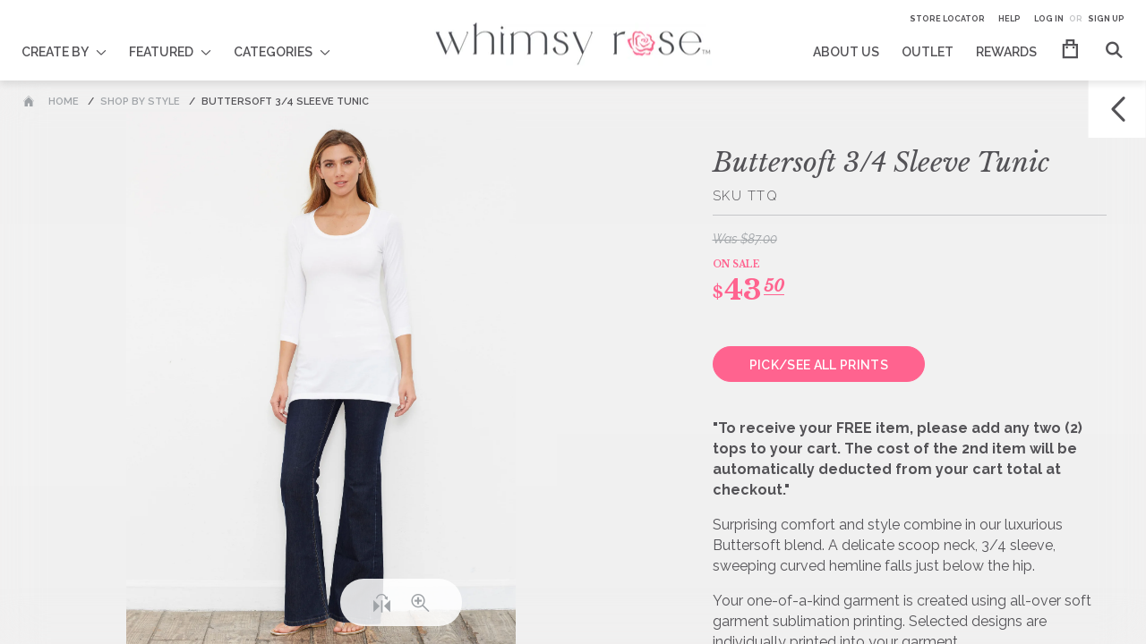

--- FILE ---
content_type: text/html; charset=utf-8
request_url: https://www.whimsyrose.com/collections/buttersoft-3-4-sleeve-tunic
body_size: 20696
content:
<!doctype html>
<!--[if IE 8]>
<html class="no-js lt-ie9" lang="en"> <![endif]-->
<!--[if IE 9 ]>
<html class="ie9 no-js"> <![endif]-->
<!--[if (gt IE 9)|!(IE)]><!-->
<html class="no-js"> <!--<![endif]-->
<head>
    <meta charset="utf-8">
    <meta http-equiv="X-UA-Compatible" content="IE=edge,chrome=1">

    
        <link rel="shortcut icon" href="//www.whimsyrose.com/cdn/shop/t/7/assets/favicon.png?v=159620718875665091141533550277" type="image/png"/>
    

    <title>
        TTQ: Buttersoft 3/4 Sleeve Tunic &ndash; Whimsy Rose
    </title>

    
        
        <meta name="description" content="&amp;quot;To receive your FREE item, please add any two (2) tops to your cart. The cost of the 2nd item will be automatically deducted from your cart total at checkout.&amp;quot; Surprising comfort and style combine in our luxurious Buttersoft blend. A delicate scoop neck, 3/4 sleeve, sweeping curved hemline falls just below the hip. Yo">
    

    <!-- /snippets/social-meta-tags.liquid -->


  <meta property="og:type" content="website" />
  <meta property="og:title" content="Shop By | TTQ: Buttersoft 3/4 Sleeve Tunic" />
  

<meta property="og:url" content="https://www.whimsyrose.com/collections/buttersoft-3-4-sleeve-tunic" />
<meta property="og:site_name" content="Whimsy Rose" />



  <meta name="twitter:site" content="@whimsy_rose" />


  <meta name="twitter:card" content="summary" />



    <link rel="canonical" href="https://www.whimsyrose.com/collections/buttersoft-3-4-sleeve-tunic">
    <meta id="metaviewport" name="viewport" content="width=device-width, initial-scale=1, user-scalable=0">

    <meta name="designer" content="Five by Five Global; https://www.fivebyfiveglobal.com/"/>
    <meta name="programmed-by" content="Timeshifting; http://timeshifting.com"/>

    
    <link href="//www.whimsyrose.com/cdn/shop/t/7/assets/whimsyrose-core.min.css?v=138170512083110546701673653807" rel="stylesheet" type="text/css" media="all" />


    <script>window.performance && window.performance.mark && window.performance.mark('shopify.content_for_header.start');</script><meta name="facebook-domain-verification" content="x5o80lgk5mdjmoyrudygfwvfj66j9k">
<meta id="shopify-digital-wallet" name="shopify-digital-wallet" content="/16469811/digital_wallets/dialog">
<meta name="shopify-checkout-api-token" content="f54498f49bd99711f2d2d7dcf9482858">
<link rel="alternate" type="application/atom+xml" title="Feed" href="/collections/buttersoft-3-4-sleeve-tunic.atom" />
<link rel="alternate" type="application/json+oembed" href="https://www.whimsyrose.com/collections/buttersoft-3-4-sleeve-tunic.oembed">
<script async="async" src="/checkouts/internal/preloads.js?locale=en-US"></script>
<link rel="preconnect" href="https://shop.app" crossorigin="anonymous">
<script async="async" src="https://shop.app/checkouts/internal/preloads.js?locale=en-US&shop_id=16469811" crossorigin="anonymous"></script>
<script id="apple-pay-shop-capabilities" type="application/json">{"shopId":16469811,"countryCode":"US","currencyCode":"USD","merchantCapabilities":["supports3DS"],"merchantId":"gid:\/\/shopify\/Shop\/16469811","merchantName":"Whimsy Rose","requiredBillingContactFields":["postalAddress","email"],"requiredShippingContactFields":["postalAddress","email"],"shippingType":"shipping","supportedNetworks":["visa","masterCard","amex","discover","elo","jcb"],"total":{"type":"pending","label":"Whimsy Rose","amount":"1.00"},"shopifyPaymentsEnabled":true,"supportsSubscriptions":true}</script>
<script id="shopify-features" type="application/json">{"accessToken":"f54498f49bd99711f2d2d7dcf9482858","betas":["rich-media-storefront-analytics"],"domain":"www.whimsyrose.com","predictiveSearch":true,"shopId":16469811,"locale":"en"}</script>
<script>var Shopify = Shopify || {};
Shopify.shop = "whimsy-rose.myshopify.com";
Shopify.locale = "en";
Shopify.currency = {"active":"USD","rate":"1.0"};
Shopify.country = "US";
Shopify.theme = {"name":"[Plus] Fix Collection Grid","id":32587612234,"schema_name":null,"schema_version":null,"theme_store_id":null,"role":"main"};
Shopify.theme.handle = "null";
Shopify.theme.style = {"id":null,"handle":null};
Shopify.cdnHost = "www.whimsyrose.com/cdn";
Shopify.routes = Shopify.routes || {};
Shopify.routes.root = "/";</script>
<script type="module">!function(o){(o.Shopify=o.Shopify||{}).modules=!0}(window);</script>
<script>!function(o){function n(){var o=[];function n(){o.push(Array.prototype.slice.apply(arguments))}return n.q=o,n}var t=o.Shopify=o.Shopify||{};t.loadFeatures=n(),t.autoloadFeatures=n()}(window);</script>
<script>
  window.ShopifyPay = window.ShopifyPay || {};
  window.ShopifyPay.apiHost = "shop.app\/pay";
  window.ShopifyPay.redirectState = null;
</script>
<script id="shop-js-analytics" type="application/json">{"pageType":"collection"}</script>
<script defer="defer" async type="module" src="//www.whimsyrose.com/cdn/shopifycloud/shop-js/modules/v2/client.init-shop-cart-sync_BT-GjEfc.en.esm.js"></script>
<script defer="defer" async type="module" src="//www.whimsyrose.com/cdn/shopifycloud/shop-js/modules/v2/chunk.common_D58fp_Oc.esm.js"></script>
<script defer="defer" async type="module" src="//www.whimsyrose.com/cdn/shopifycloud/shop-js/modules/v2/chunk.modal_xMitdFEc.esm.js"></script>
<script type="module">
  await import("//www.whimsyrose.com/cdn/shopifycloud/shop-js/modules/v2/client.init-shop-cart-sync_BT-GjEfc.en.esm.js");
await import("//www.whimsyrose.com/cdn/shopifycloud/shop-js/modules/v2/chunk.common_D58fp_Oc.esm.js");
await import("//www.whimsyrose.com/cdn/shopifycloud/shop-js/modules/v2/chunk.modal_xMitdFEc.esm.js");

  window.Shopify.SignInWithShop?.initShopCartSync?.({"fedCMEnabled":true,"windoidEnabled":true});

</script>
<script>
  window.Shopify = window.Shopify || {};
  if (!window.Shopify.featureAssets) window.Shopify.featureAssets = {};
  window.Shopify.featureAssets['shop-js'] = {"shop-cart-sync":["modules/v2/client.shop-cart-sync_DZOKe7Ll.en.esm.js","modules/v2/chunk.common_D58fp_Oc.esm.js","modules/v2/chunk.modal_xMitdFEc.esm.js"],"init-fed-cm":["modules/v2/client.init-fed-cm_B6oLuCjv.en.esm.js","modules/v2/chunk.common_D58fp_Oc.esm.js","modules/v2/chunk.modal_xMitdFEc.esm.js"],"shop-cash-offers":["modules/v2/client.shop-cash-offers_D2sdYoxE.en.esm.js","modules/v2/chunk.common_D58fp_Oc.esm.js","modules/v2/chunk.modal_xMitdFEc.esm.js"],"shop-login-button":["modules/v2/client.shop-login-button_QeVjl5Y3.en.esm.js","modules/v2/chunk.common_D58fp_Oc.esm.js","modules/v2/chunk.modal_xMitdFEc.esm.js"],"pay-button":["modules/v2/client.pay-button_DXTOsIq6.en.esm.js","modules/v2/chunk.common_D58fp_Oc.esm.js","modules/v2/chunk.modal_xMitdFEc.esm.js"],"shop-button":["modules/v2/client.shop-button_DQZHx9pm.en.esm.js","modules/v2/chunk.common_D58fp_Oc.esm.js","modules/v2/chunk.modal_xMitdFEc.esm.js"],"avatar":["modules/v2/client.avatar_BTnouDA3.en.esm.js"],"init-windoid":["modules/v2/client.init-windoid_CR1B-cfM.en.esm.js","modules/v2/chunk.common_D58fp_Oc.esm.js","modules/v2/chunk.modal_xMitdFEc.esm.js"],"init-shop-for-new-customer-accounts":["modules/v2/client.init-shop-for-new-customer-accounts_C_vY_xzh.en.esm.js","modules/v2/client.shop-login-button_QeVjl5Y3.en.esm.js","modules/v2/chunk.common_D58fp_Oc.esm.js","modules/v2/chunk.modal_xMitdFEc.esm.js"],"init-shop-email-lookup-coordinator":["modules/v2/client.init-shop-email-lookup-coordinator_BI7n9ZSv.en.esm.js","modules/v2/chunk.common_D58fp_Oc.esm.js","modules/v2/chunk.modal_xMitdFEc.esm.js"],"init-shop-cart-sync":["modules/v2/client.init-shop-cart-sync_BT-GjEfc.en.esm.js","modules/v2/chunk.common_D58fp_Oc.esm.js","modules/v2/chunk.modal_xMitdFEc.esm.js"],"shop-toast-manager":["modules/v2/client.shop-toast-manager_DiYdP3xc.en.esm.js","modules/v2/chunk.common_D58fp_Oc.esm.js","modules/v2/chunk.modal_xMitdFEc.esm.js"],"init-customer-accounts":["modules/v2/client.init-customer-accounts_D9ZNqS-Q.en.esm.js","modules/v2/client.shop-login-button_QeVjl5Y3.en.esm.js","modules/v2/chunk.common_D58fp_Oc.esm.js","modules/v2/chunk.modal_xMitdFEc.esm.js"],"init-customer-accounts-sign-up":["modules/v2/client.init-customer-accounts-sign-up_iGw4briv.en.esm.js","modules/v2/client.shop-login-button_QeVjl5Y3.en.esm.js","modules/v2/chunk.common_D58fp_Oc.esm.js","modules/v2/chunk.modal_xMitdFEc.esm.js"],"shop-follow-button":["modules/v2/client.shop-follow-button_CqMgW2wH.en.esm.js","modules/v2/chunk.common_D58fp_Oc.esm.js","modules/v2/chunk.modal_xMitdFEc.esm.js"],"checkout-modal":["modules/v2/client.checkout-modal_xHeaAweL.en.esm.js","modules/v2/chunk.common_D58fp_Oc.esm.js","modules/v2/chunk.modal_xMitdFEc.esm.js"],"shop-login":["modules/v2/client.shop-login_D91U-Q7h.en.esm.js","modules/v2/chunk.common_D58fp_Oc.esm.js","modules/v2/chunk.modal_xMitdFEc.esm.js"],"lead-capture":["modules/v2/client.lead-capture_BJmE1dJe.en.esm.js","modules/v2/chunk.common_D58fp_Oc.esm.js","modules/v2/chunk.modal_xMitdFEc.esm.js"],"payment-terms":["modules/v2/client.payment-terms_Ci9AEqFq.en.esm.js","modules/v2/chunk.common_D58fp_Oc.esm.js","modules/v2/chunk.modal_xMitdFEc.esm.js"]};
</script>
<script>(function() {
  var isLoaded = false;
  function asyncLoad() {
    if (isLoaded) return;
    isLoaded = true;
    var urls = ["https:\/\/assets1.adroll.com\/shopify\/latest\/j\/shopify_rolling_bootstrap_v2.js?adroll_adv_id=V2D2UTBZHBFVXGUHTJJP5Q\u0026adroll_pix_id=BLHQK626NVAABNX5GOSWTN\u0026shop=whimsy-rose.myshopify.com","https:\/\/js.smile.io\/v1\/smile-shopify.js?shop=whimsy-rose.myshopify.com","https:\/\/str.rise-ai.com\/?shop=whimsy-rose.myshopify.com","https:\/\/strn.rise-ai.com\/?shop=whimsy-rose.myshopify.com","https:\/\/static.klaviyo.com\/onsite\/js\/klaviyo.js?company_id=V3ihEa\u0026shop=whimsy-rose.myshopify.com","https:\/\/s3.amazonaws.com\/pixelpop\/usercontent\/scripts\/1349f75d-6623-4a2e-a94c-056340760d24\/pixelpop.js?shop=whimsy-rose.myshopify.com","https:\/\/cdn.hextom.com\/js\/freeshippingbar.js?shop=whimsy-rose.myshopify.com","https:\/\/cdn.roseperl.com\/storelocator-prod\/setting\/whimsy-rose-1750216579.js?shop=whimsy-rose.myshopify.com","https:\/\/cdn.roseperl.com\/storelocator-prod\/wtb\/whimsy-rose-1750216579.js?shop=whimsy-rose.myshopify.com","https:\/\/cdn.roseperl.com\/storelocator-prod\/stockist-form\/whimsy-rose-1750216580.js?shop=whimsy-rose.myshopify.com"];
    for (var i = 0; i < urls.length; i++) {
      var s = document.createElement('script');
      s.type = 'text/javascript';
      s.async = true;
      s.src = urls[i];
      var x = document.getElementsByTagName('script')[0];
      x.parentNode.insertBefore(s, x);
    }
  };
  if(window.attachEvent) {
    window.attachEvent('onload', asyncLoad);
  } else {
    window.addEventListener('load', asyncLoad, false);
  }
})();</script>
<script id="__st">var __st={"a":16469811,"offset":-18000,"reqid":"2afafdbf-a75f-45d3-8bd5-d606c35d2c11-1769307294","pageurl":"www.whimsyrose.com\/collections\/buttersoft-3-4-sleeve-tunic","u":"11df04dfa2e9","p":"collection","rtyp":"collection","rid":423622152};</script>
<script>window.ShopifyPaypalV4VisibilityTracking = true;</script>
<script id="captcha-bootstrap">!function(){'use strict';const t='contact',e='account',n='new_comment',o=[[t,t],['blogs',n],['comments',n],[t,'customer']],c=[[e,'customer_login'],[e,'guest_login'],[e,'recover_customer_password'],[e,'create_customer']],r=t=>t.map((([t,e])=>`form[action*='/${t}']:not([data-nocaptcha='true']) input[name='form_type'][value='${e}']`)).join(','),a=t=>()=>t?[...document.querySelectorAll(t)].map((t=>t.form)):[];function s(){const t=[...o],e=r(t);return a(e)}const i='password',u='form_key',d=['recaptcha-v3-token','g-recaptcha-response','h-captcha-response',i],f=()=>{try{return window.sessionStorage}catch{return}},m='__shopify_v',_=t=>t.elements[u];function p(t,e,n=!1){try{const o=window.sessionStorage,c=JSON.parse(o.getItem(e)),{data:r}=function(t){const{data:e,action:n}=t;return t[m]||n?{data:e,action:n}:{data:t,action:n}}(c);for(const[e,n]of Object.entries(r))t.elements[e]&&(t.elements[e].value=n);n&&o.removeItem(e)}catch(o){console.error('form repopulation failed',{error:o})}}const l='form_type',E='cptcha';function T(t){t.dataset[E]=!0}const w=window,h=w.document,L='Shopify',v='ce_forms',y='captcha';let A=!1;((t,e)=>{const n=(g='f06e6c50-85a8-45c8-87d0-21a2b65856fe',I='https://cdn.shopify.com/shopifycloud/storefront-forms-hcaptcha/ce_storefront_forms_captcha_hcaptcha.v1.5.2.iife.js',D={infoText:'Protected by hCaptcha',privacyText:'Privacy',termsText:'Terms'},(t,e,n)=>{const o=w[L][v],c=o.bindForm;if(c)return c(t,g,e,D).then(n);var r;o.q.push([[t,g,e,D],n]),r=I,A||(h.body.append(Object.assign(h.createElement('script'),{id:'captcha-provider',async:!0,src:r})),A=!0)});var g,I,D;w[L]=w[L]||{},w[L][v]=w[L][v]||{},w[L][v].q=[],w[L][y]=w[L][y]||{},w[L][y].protect=function(t,e){n(t,void 0,e),T(t)},Object.freeze(w[L][y]),function(t,e,n,w,h,L){const[v,y,A,g]=function(t,e,n){const i=e?o:[],u=t?c:[],d=[...i,...u],f=r(d),m=r(i),_=r(d.filter((([t,e])=>n.includes(e))));return[a(f),a(m),a(_),s()]}(w,h,L),I=t=>{const e=t.target;return e instanceof HTMLFormElement?e:e&&e.form},D=t=>v().includes(t);t.addEventListener('submit',(t=>{const e=I(t);if(!e)return;const n=D(e)&&!e.dataset.hcaptchaBound&&!e.dataset.recaptchaBound,o=_(e),c=g().includes(e)&&(!o||!o.value);(n||c)&&t.preventDefault(),c&&!n&&(function(t){try{if(!f())return;!function(t){const e=f();if(!e)return;const n=_(t);if(!n)return;const o=n.value;o&&e.removeItem(o)}(t);const e=Array.from(Array(32),(()=>Math.random().toString(36)[2])).join('');!function(t,e){_(t)||t.append(Object.assign(document.createElement('input'),{type:'hidden',name:u})),t.elements[u].value=e}(t,e),function(t,e){const n=f();if(!n)return;const o=[...t.querySelectorAll(`input[type='${i}']`)].map((({name:t})=>t)),c=[...d,...o],r={};for(const[a,s]of new FormData(t).entries())c.includes(a)||(r[a]=s);n.setItem(e,JSON.stringify({[m]:1,action:t.action,data:r}))}(t,e)}catch(e){console.error('failed to persist form',e)}}(e),e.submit())}));const S=(t,e)=>{t&&!t.dataset[E]&&(n(t,e.some((e=>e===t))),T(t))};for(const o of['focusin','change'])t.addEventListener(o,(t=>{const e=I(t);D(e)&&S(e,y())}));const B=e.get('form_key'),M=e.get(l),P=B&&M;t.addEventListener('DOMContentLoaded',(()=>{const t=y();if(P)for(const e of t)e.elements[l].value===M&&p(e,B);[...new Set([...A(),...v().filter((t=>'true'===t.dataset.shopifyCaptcha))])].forEach((e=>S(e,t)))}))}(h,new URLSearchParams(w.location.search),n,t,e,['guest_login'])})(!0,!0)}();</script>
<script integrity="sha256-4kQ18oKyAcykRKYeNunJcIwy7WH5gtpwJnB7kiuLZ1E=" data-source-attribution="shopify.loadfeatures" defer="defer" src="//www.whimsyrose.com/cdn/shopifycloud/storefront/assets/storefront/load_feature-a0a9edcb.js" crossorigin="anonymous"></script>
<script crossorigin="anonymous" defer="defer" src="//www.whimsyrose.com/cdn/shopifycloud/storefront/assets/shopify_pay/storefront-65b4c6d7.js?v=20250812"></script>
<script data-source-attribution="shopify.dynamic_checkout.dynamic.init">var Shopify=Shopify||{};Shopify.PaymentButton=Shopify.PaymentButton||{isStorefrontPortableWallets:!0,init:function(){window.Shopify.PaymentButton.init=function(){};var t=document.createElement("script");t.src="https://www.whimsyrose.com/cdn/shopifycloud/portable-wallets/latest/portable-wallets.en.js",t.type="module",document.head.appendChild(t)}};
</script>
<script data-source-attribution="shopify.dynamic_checkout.buyer_consent">
  function portableWalletsHideBuyerConsent(e){var t=document.getElementById("shopify-buyer-consent"),n=document.getElementById("shopify-subscription-policy-button");t&&n&&(t.classList.add("hidden"),t.setAttribute("aria-hidden","true"),n.removeEventListener("click",e))}function portableWalletsShowBuyerConsent(e){var t=document.getElementById("shopify-buyer-consent"),n=document.getElementById("shopify-subscription-policy-button");t&&n&&(t.classList.remove("hidden"),t.removeAttribute("aria-hidden"),n.addEventListener("click",e))}window.Shopify?.PaymentButton&&(window.Shopify.PaymentButton.hideBuyerConsent=portableWalletsHideBuyerConsent,window.Shopify.PaymentButton.showBuyerConsent=portableWalletsShowBuyerConsent);
</script>
<script data-source-attribution="shopify.dynamic_checkout.cart.bootstrap">document.addEventListener("DOMContentLoaded",(function(){function t(){return document.querySelector("shopify-accelerated-checkout-cart, shopify-accelerated-checkout")}if(t())Shopify.PaymentButton.init();else{new MutationObserver((function(e,n){t()&&(Shopify.PaymentButton.init(),n.disconnect())})).observe(document.body,{childList:!0,subtree:!0})}}));
</script>
<link id="shopify-accelerated-checkout-styles" rel="stylesheet" media="screen" href="https://www.whimsyrose.com/cdn/shopifycloud/portable-wallets/latest/accelerated-checkout-backwards-compat.css" crossorigin="anonymous">
<style id="shopify-accelerated-checkout-cart">
        #shopify-buyer-consent {
  margin-top: 1em;
  display: inline-block;
  width: 100%;
}

#shopify-buyer-consent.hidden {
  display: none;
}

#shopify-subscription-policy-button {
  background: none;
  border: none;
  padding: 0;
  text-decoration: underline;
  font-size: inherit;
  cursor: pointer;
}

#shopify-subscription-policy-button::before {
  box-shadow: none;
}

      </style>

<script>window.performance && window.performance.mark && window.performance.mark('shopify.content_for_header.end');</script>


    
<meta property="og:image" content="https://cdn.shopify.com/s/files/1/1646/9811/files/global-header-logo_4e4d1ea6-8bd1-433c-92b5-b885c89d90a9.png?height=628&pad_color=fff&v=1613545973&width=1200" />
<meta property="og:image:secure_url" content="https://cdn.shopify.com/s/files/1/1646/9811/files/global-header-logo_4e4d1ea6-8bd1-433c-92b5-b885c89d90a9.png?height=628&pad_color=fff&v=1613545973&width=1200" />
<meta property="og:image:width" content="1200" />
<meta property="og:image:height" content="628" />
<link href="https://monorail-edge.shopifysvc.com" rel="dns-prefetch">
<script>(function(){if ("sendBeacon" in navigator && "performance" in window) {try {var session_token_from_headers = performance.getEntriesByType('navigation')[0].serverTiming.find(x => x.name == '_s').description;} catch {var session_token_from_headers = undefined;}var session_cookie_matches = document.cookie.match(/_shopify_s=([^;]*)/);var session_token_from_cookie = session_cookie_matches && session_cookie_matches.length === 2 ? session_cookie_matches[1] : "";var session_token = session_token_from_headers || session_token_from_cookie || "";function handle_abandonment_event(e) {var entries = performance.getEntries().filter(function(entry) {return /monorail-edge.shopifysvc.com/.test(entry.name);});if (!window.abandonment_tracked && entries.length === 0) {window.abandonment_tracked = true;var currentMs = Date.now();var navigation_start = performance.timing.navigationStart;var payload = {shop_id: 16469811,url: window.location.href,navigation_start,duration: currentMs - navigation_start,session_token,page_type: "collection"};window.navigator.sendBeacon("https://monorail-edge.shopifysvc.com/v1/produce", JSON.stringify({schema_id: "online_store_buyer_site_abandonment/1.1",payload: payload,metadata: {event_created_at_ms: currentMs,event_sent_at_ms: currentMs}}));}}window.addEventListener('pagehide', handle_abandonment_event);}}());</script>
<script id="web-pixels-manager-setup">(function e(e,d,r,n,o){if(void 0===o&&(o={}),!Boolean(null===(a=null===(i=window.Shopify)||void 0===i?void 0:i.analytics)||void 0===a?void 0:a.replayQueue)){var i,a;window.Shopify=window.Shopify||{};var t=window.Shopify;t.analytics=t.analytics||{};var s=t.analytics;s.replayQueue=[],s.publish=function(e,d,r){return s.replayQueue.push([e,d,r]),!0};try{self.performance.mark("wpm:start")}catch(e){}var l=function(){var e={modern:/Edge?\/(1{2}[4-9]|1[2-9]\d|[2-9]\d{2}|\d{4,})\.\d+(\.\d+|)|Firefox\/(1{2}[4-9]|1[2-9]\d|[2-9]\d{2}|\d{4,})\.\d+(\.\d+|)|Chrom(ium|e)\/(9{2}|\d{3,})\.\d+(\.\d+|)|(Maci|X1{2}).+ Version\/(15\.\d+|(1[6-9]|[2-9]\d|\d{3,})\.\d+)([,.]\d+|)( \(\w+\)|)( Mobile\/\w+|) Safari\/|Chrome.+OPR\/(9{2}|\d{3,})\.\d+\.\d+|(CPU[ +]OS|iPhone[ +]OS|CPU[ +]iPhone|CPU IPhone OS|CPU iPad OS)[ +]+(15[._]\d+|(1[6-9]|[2-9]\d|\d{3,})[._]\d+)([._]\d+|)|Android:?[ /-](13[3-9]|1[4-9]\d|[2-9]\d{2}|\d{4,})(\.\d+|)(\.\d+|)|Android.+Firefox\/(13[5-9]|1[4-9]\d|[2-9]\d{2}|\d{4,})\.\d+(\.\d+|)|Android.+Chrom(ium|e)\/(13[3-9]|1[4-9]\d|[2-9]\d{2}|\d{4,})\.\d+(\.\d+|)|SamsungBrowser\/([2-9]\d|\d{3,})\.\d+/,legacy:/Edge?\/(1[6-9]|[2-9]\d|\d{3,})\.\d+(\.\d+|)|Firefox\/(5[4-9]|[6-9]\d|\d{3,})\.\d+(\.\d+|)|Chrom(ium|e)\/(5[1-9]|[6-9]\d|\d{3,})\.\d+(\.\d+|)([\d.]+$|.*Safari\/(?![\d.]+ Edge\/[\d.]+$))|(Maci|X1{2}).+ Version\/(10\.\d+|(1[1-9]|[2-9]\d|\d{3,})\.\d+)([,.]\d+|)( \(\w+\)|)( Mobile\/\w+|) Safari\/|Chrome.+OPR\/(3[89]|[4-9]\d|\d{3,})\.\d+\.\d+|(CPU[ +]OS|iPhone[ +]OS|CPU[ +]iPhone|CPU IPhone OS|CPU iPad OS)[ +]+(10[._]\d+|(1[1-9]|[2-9]\d|\d{3,})[._]\d+)([._]\d+|)|Android:?[ /-](13[3-9]|1[4-9]\d|[2-9]\d{2}|\d{4,})(\.\d+|)(\.\d+|)|Mobile Safari.+OPR\/([89]\d|\d{3,})\.\d+\.\d+|Android.+Firefox\/(13[5-9]|1[4-9]\d|[2-9]\d{2}|\d{4,})\.\d+(\.\d+|)|Android.+Chrom(ium|e)\/(13[3-9]|1[4-9]\d|[2-9]\d{2}|\d{4,})\.\d+(\.\d+|)|Android.+(UC? ?Browser|UCWEB|U3)[ /]?(15\.([5-9]|\d{2,})|(1[6-9]|[2-9]\d|\d{3,})\.\d+)\.\d+|SamsungBrowser\/(5\.\d+|([6-9]|\d{2,})\.\d+)|Android.+MQ{2}Browser\/(14(\.(9|\d{2,})|)|(1[5-9]|[2-9]\d|\d{3,})(\.\d+|))(\.\d+|)|K[Aa][Ii]OS\/(3\.\d+|([4-9]|\d{2,})\.\d+)(\.\d+|)/},d=e.modern,r=e.legacy,n=navigator.userAgent;return n.match(d)?"modern":n.match(r)?"legacy":"unknown"}(),u="modern"===l?"modern":"legacy",c=(null!=n?n:{modern:"",legacy:""})[u],f=function(e){return[e.baseUrl,"/wpm","/b",e.hashVersion,"modern"===e.buildTarget?"m":"l",".js"].join("")}({baseUrl:d,hashVersion:r,buildTarget:u}),m=function(e){var d=e.version,r=e.bundleTarget,n=e.surface,o=e.pageUrl,i=e.monorailEndpoint;return{emit:function(e){var a=e.status,t=e.errorMsg,s=(new Date).getTime(),l=JSON.stringify({metadata:{event_sent_at_ms:s},events:[{schema_id:"web_pixels_manager_load/3.1",payload:{version:d,bundle_target:r,page_url:o,status:a,surface:n,error_msg:t},metadata:{event_created_at_ms:s}}]});if(!i)return console&&console.warn&&console.warn("[Web Pixels Manager] No Monorail endpoint provided, skipping logging."),!1;try{return self.navigator.sendBeacon.bind(self.navigator)(i,l)}catch(e){}var u=new XMLHttpRequest;try{return u.open("POST",i,!0),u.setRequestHeader("Content-Type","text/plain"),u.send(l),!0}catch(e){return console&&console.warn&&console.warn("[Web Pixels Manager] Got an unhandled error while logging to Monorail."),!1}}}}({version:r,bundleTarget:l,surface:e.surface,pageUrl:self.location.href,monorailEndpoint:e.monorailEndpoint});try{o.browserTarget=l,function(e){var d=e.src,r=e.async,n=void 0===r||r,o=e.onload,i=e.onerror,a=e.sri,t=e.scriptDataAttributes,s=void 0===t?{}:t,l=document.createElement("script"),u=document.querySelector("head"),c=document.querySelector("body");if(l.async=n,l.src=d,a&&(l.integrity=a,l.crossOrigin="anonymous"),s)for(var f in s)if(Object.prototype.hasOwnProperty.call(s,f))try{l.dataset[f]=s[f]}catch(e){}if(o&&l.addEventListener("load",o),i&&l.addEventListener("error",i),u)u.appendChild(l);else{if(!c)throw new Error("Did not find a head or body element to append the script");c.appendChild(l)}}({src:f,async:!0,onload:function(){if(!function(){var e,d;return Boolean(null===(d=null===(e=window.Shopify)||void 0===e?void 0:e.analytics)||void 0===d?void 0:d.initialized)}()){var d=window.webPixelsManager.init(e)||void 0;if(d){var r=window.Shopify.analytics;r.replayQueue.forEach((function(e){var r=e[0],n=e[1],o=e[2];d.publishCustomEvent(r,n,o)})),r.replayQueue=[],r.publish=d.publishCustomEvent,r.visitor=d.visitor,r.initialized=!0}}},onerror:function(){return m.emit({status:"failed",errorMsg:"".concat(f," has failed to load")})},sri:function(e){var d=/^sha384-[A-Za-z0-9+/=]+$/;return"string"==typeof e&&d.test(e)}(c)?c:"",scriptDataAttributes:o}),m.emit({status:"loading"})}catch(e){m.emit({status:"failed",errorMsg:(null==e?void 0:e.message)||"Unknown error"})}}})({shopId: 16469811,storefrontBaseUrl: "https://www.whimsyrose.com",extensionsBaseUrl: "https://extensions.shopifycdn.com/cdn/shopifycloud/web-pixels-manager",monorailEndpoint: "https://monorail-edge.shopifysvc.com/unstable/produce_batch",surface: "storefront-renderer",enabledBetaFlags: ["2dca8a86"],webPixelsConfigList: [{"id":"1825767639","configuration":"{\"accountID\":\"MHtqsC\",\"webPixelConfig\":\"eyJlbmFibGVBZGRlZFRvQ2FydEV2ZW50cyI6IHRydWV9\"}","eventPayloadVersion":"v1","runtimeContext":"STRICT","scriptVersion":"524f6c1ee37bacdca7657a665bdca589","type":"APP","apiClientId":123074,"privacyPurposes":["ANALYTICS","MARKETING"],"dataSharingAdjustments":{"protectedCustomerApprovalScopes":["read_customer_address","read_customer_email","read_customer_name","read_customer_personal_data","read_customer_phone"]}},{"id":"1204879575","configuration":"{\"publicKey\":\"pub_04322be33b554fe4c349\",\"apiUrl\":\"https:\\\/\\\/tracking.refersion.com\"}","eventPayloadVersion":"v1","runtimeContext":"STRICT","scriptVersion":"fc613ead769f4216105c8d0d9fdf5adb","type":"APP","apiClientId":147004,"privacyPurposes":["ANALYTICS","SALE_OF_DATA"],"dataSharingAdjustments":{"protectedCustomerApprovalScopes":["read_customer_email","read_customer_name","read_customer_personal_data"]}},{"id":"208470231","configuration":"{\"pixel_id\":\"1392449297515439\",\"pixel_type\":\"facebook_pixel\",\"metaapp_system_user_token\":\"-\"}","eventPayloadVersion":"v1","runtimeContext":"OPEN","scriptVersion":"ca16bc87fe92b6042fbaa3acc2fbdaa6","type":"APP","apiClientId":2329312,"privacyPurposes":["ANALYTICS","MARKETING","SALE_OF_DATA"],"dataSharingAdjustments":{"protectedCustomerApprovalScopes":["read_customer_address","read_customer_email","read_customer_name","read_customer_personal_data","read_customer_phone"]}},{"id":"80707799","eventPayloadVersion":"v1","runtimeContext":"LAX","scriptVersion":"1","type":"CUSTOM","privacyPurposes":["ANALYTICS"],"name":"Google Analytics tag (migrated)"},{"id":"shopify-app-pixel","configuration":"{}","eventPayloadVersion":"v1","runtimeContext":"STRICT","scriptVersion":"0450","apiClientId":"shopify-pixel","type":"APP","privacyPurposes":["ANALYTICS","MARKETING"]},{"id":"shopify-custom-pixel","eventPayloadVersion":"v1","runtimeContext":"LAX","scriptVersion":"0450","apiClientId":"shopify-pixel","type":"CUSTOM","privacyPurposes":["ANALYTICS","MARKETING"]}],isMerchantRequest: false,initData: {"shop":{"name":"Whimsy Rose","paymentSettings":{"currencyCode":"USD"},"myshopifyDomain":"whimsy-rose.myshopify.com","countryCode":"US","storefrontUrl":"https:\/\/www.whimsyrose.com"},"customer":null,"cart":null,"checkout":null,"productVariants":[],"purchasingCompany":null},},"https://www.whimsyrose.com/cdn","fcfee988w5aeb613cpc8e4bc33m6693e112",{"modern":"","legacy":""},{"shopId":"16469811","storefrontBaseUrl":"https:\/\/www.whimsyrose.com","extensionBaseUrl":"https:\/\/extensions.shopifycdn.com\/cdn\/shopifycloud\/web-pixels-manager","surface":"storefront-renderer","enabledBetaFlags":"[\"2dca8a86\"]","isMerchantRequest":"false","hashVersion":"fcfee988w5aeb613cpc8e4bc33m6693e112","publish":"custom","events":"[[\"page_viewed\",{}],[\"collection_viewed\",{\"collection\":{\"id\":\"423622152\",\"title\":\"Shop By | TTQ: Buttersoft 3\/4 Sleeve Tunic\",\"productVariants\":[{\"price\":{\"amount\":43.5,\"currencyCode\":\"USD\"},\"product\":{\"title\":\"Lotus Grey (23057) ~ Buttersoft 3\/4 Sleeve Tunic\",\"vendor\":\"TTQ: Buttersoft 3\/4 Sleeve Tunic\",\"id\":\"7845387337943\",\"untranslatedTitle\":\"Lotus Grey (23057) ~ Buttersoft 3\/4 Sleeve Tunic\",\"url\":\"\/products\/lotus-grey-23057-buttersoft-3-4-sleeve-tunic\",\"type\":\"23057: Lotus Grey\"},\"id\":\"43475789054167\",\"image\":{\"src\":\"\/\/www.whimsyrose.com\/cdn\/shop\/products\/23057-TTQ-F.jpg?v=1668194366\"},\"sku\":\"23057-TTQ-XS\",\"title\":\"XS\",\"untranslatedTitle\":\"XS\"},{\"price\":{\"amount\":43.5,\"currencyCode\":\"USD\"},\"product\":{\"title\":\"Annaleise (15055) ~ Buttersoft 3\/4 Sleeve Tunic\",\"vendor\":\"TTQ: Buttersoft 3\/4 Sleeve Tunic\",\"id\":\"7845313609943\",\"untranslatedTitle\":\"Annaleise (15055) ~ Buttersoft 3\/4 Sleeve Tunic\",\"url\":\"\/products\/annaleise-15055-buttersoft-3-4-sleeve-tunic\",\"type\":\"15055: Annaleise\"},\"id\":\"43475489620183\",\"image\":{\"src\":\"\/\/www.whimsyrose.com\/cdn\/shop\/products\/15055-TTQ-F.jpg?v=1668184927\"},\"sku\":\"15055-TTQ-XS\",\"title\":\"XS\",\"untranslatedTitle\":\"XS\"},{\"price\":{\"amount\":43.5,\"currencyCode\":\"USD\"},\"product\":{\"title\":\"Crocodile Vine (8066) ~ Buttersoft 3\/4 Sleeve Tunic\",\"vendor\":\"TTQ: Buttersoft 3\/4 Sleeve Tunic\",\"id\":\"7839743181015\",\"untranslatedTitle\":\"Crocodile Vine (8066) ~ Buttersoft 3\/4 Sleeve Tunic\",\"url\":\"\/products\/crocodile-vine-8066-buttersoft-3-4-sleeve-tunic\",\"type\":\"8066: Crocodile Vine\"},\"id\":\"43455310758103\",\"image\":{\"src\":\"\/\/www.whimsyrose.com\/cdn\/shop\/products\/8066-TTQ-F.jpg?v=1667596103\"},\"sku\":\"8066-TTQ-XS\",\"title\":\"XS\",\"untranslatedTitle\":\"XS\"},{\"price\":{\"amount\":43.5,\"currencyCode\":\"USD\"},\"product\":{\"title\":\"Maddy Sketch (8065) ~ Buttersoft 3\/4 Sleeve Tunic\",\"vendor\":\"TTQ: Buttersoft 3\/4 Sleeve Tunic\",\"id\":\"7839484248279\",\"untranslatedTitle\":\"Maddy Sketch (8065) ~ Buttersoft 3\/4 Sleeve Tunic\",\"url\":\"\/products\/maddy-sketch-8065-buttersoft-3-4-sleeve-tunic\",\"type\":\"8065: Maddy Sketch\"},\"id\":\"43453633888471\",\"image\":{\"src\":\"\/\/www.whimsyrose.com\/cdn\/shop\/products\/8065-TTQ-F.jpg?v=1667572997\"},\"sku\":\"8065-TTQ-XS\",\"title\":\"XS\",\"untranslatedTitle\":\"XS\"},{\"price\":{\"amount\":43.5,\"currencyCode\":\"USD\"},\"product\":{\"title\":\"Colorful Poms (8063) ~ Buttersoft 3\/4 Sleeve Tunic\",\"vendor\":\"TTQ: Buttersoft 3\/4 Sleeve Tunic\",\"id\":\"7836687990999\",\"untranslatedTitle\":\"Colorful Poms (8063) ~ Buttersoft 3\/4 Sleeve Tunic\",\"url\":\"\/products\/colorful-poms-8063-buttersoft-3-4-sleeve-tunic\",\"type\":\"8063: Colorful Poms\"},\"id\":\"43445053030615\",\"image\":{\"src\":\"\/\/www.whimsyrose.com\/cdn\/shop\/products\/8063-TTQ-F.jpg?v=1667237305\"},\"sku\":\"8063-TTQ-XS\",\"title\":\"XS\",\"untranslatedTitle\":\"XS\"},{\"price\":{\"amount\":43.5,\"currencyCode\":\"USD\"},\"product\":{\"title\":\"Rusty Rose (8062) ~ Buttersoft 3\/4 Sleeve Tunic\",\"vendor\":\"TTQ: Buttersoft 3\/4 Sleeve Tunic\",\"id\":\"7836625993943\",\"untranslatedTitle\":\"Rusty Rose (8062) ~ Buttersoft 3\/4 Sleeve Tunic\",\"url\":\"\/products\/rusty-rose-8062-buttersoft-3-4-sleeve-tunic\",\"type\":\"8062: Rusty Rose\"},\"id\":\"43444863238359\",\"image\":{\"src\":\"\/\/www.whimsyrose.com\/cdn\/shop\/products\/8062-TTQ-F.jpg?v=1667232197\"},\"sku\":\"8062-TTQ-XS\",\"title\":\"XS\",\"untranslatedTitle\":\"XS\"},{\"price\":{\"amount\":43.5,\"currencyCode\":\"USD\"},\"product\":{\"title\":\"Polka Dot Floral (7875) ~ Buttersoft 3\/4 Sleeve Tunic\",\"vendor\":\"TTQ: Buttersoft 3\/4 Sleeve Tunic\",\"id\":\"7240059224252\",\"untranslatedTitle\":\"Polka Dot Floral (7875) ~ Buttersoft 3\/4 Sleeve Tunic\",\"url\":\"\/products\/polka-dot-floral-7875-buttersoft-3-4-sleeve-tunic\",\"type\":\"7875: Polka Dot Floral\"},\"id\":\"41111266558140\",\"image\":{\"src\":\"\/\/www.whimsyrose.com\/cdn\/shop\/products\/7875-TTQ-F.jpg?v=1635190958\"},\"sku\":\"7875-TTQ-XS\",\"title\":\"XS\",\"untranslatedTitle\":\"XS\"},{\"price\":{\"amount\":43.5,\"currencyCode\":\"USD\"},\"product\":{\"title\":\"Oriental Floral (7868) ~ Buttersoft 3\/4 Sleeve Tunic\",\"vendor\":\"TTQ: Buttersoft 3\/4 Sleeve Tunic\",\"id\":\"7240051032252\",\"untranslatedTitle\":\"Oriental Floral (7868) ~ Buttersoft 3\/4 Sleeve Tunic\",\"url\":\"\/products\/oriental-floral-7868-buttersoft-3-4-sleeve-tunic\",\"type\":\"7868: Oriental Floral\"},\"id\":\"41111220486332\",\"image\":{\"src\":\"\/\/www.whimsyrose.com\/cdn\/shop\/products\/7868-TTQ-F.jpg?v=1635190406\"},\"sku\":\"7868-TTQ-XS\",\"title\":\"XS\",\"untranslatedTitle\":\"XS\"},{\"price\":{\"amount\":43.5,\"currencyCode\":\"USD\"},\"product\":{\"title\":\"Jungle Warrior Blue (7850) ~ Buttersoft 3\/4 Sleeve Tunic\",\"vendor\":\"TTQ: Buttersoft 3\/4 Sleeve Tunic\",\"id\":\"7240041562300\",\"untranslatedTitle\":\"Jungle Warrior Blue (7850) ~ Buttersoft 3\/4 Sleeve Tunic\",\"url\":\"\/products\/jungle-warrior-blue-7850-buttersoft-3-4-sleeve-tunic\",\"type\":\"7850: Jungle Warrior Blue\"},\"id\":\"41111198597308\",\"image\":{\"src\":\"\/\/www.whimsyrose.com\/cdn\/shop\/products\/7850-TTQ-F.jpg?v=1635189816\"},\"sku\":\"7850-TTQ-XS\",\"title\":\"XS\",\"untranslatedTitle\":\"XS\"},{\"price\":{\"amount\":43.5,\"currencyCode\":\"USD\"},\"product\":{\"title\":\"Jungle Warrior (7849) ~ Buttersoft 3\/4 Sleeve Tunic\",\"vendor\":\"TTQ: Buttersoft 3\/4 Sleeve Tunic\",\"id\":\"7240032420028\",\"untranslatedTitle\":\"Jungle Warrior (7849) ~ Buttersoft 3\/4 Sleeve Tunic\",\"url\":\"\/products\/jungle-warrior-7849-buttersoft-3-4-sleeve-tunic\",\"type\":\"7849: Jungle Warrior\"},\"id\":\"41111179657404\",\"image\":{\"src\":\"\/\/www.whimsyrose.com\/cdn\/shop\/products\/7849-TTQ-F.jpg?v=1635189387\"},\"sku\":\"7849-TTQ-XS\",\"title\":\"XS\",\"untranslatedTitle\":\"XS\"},{\"price\":{\"amount\":43.5,\"currencyCode\":\"USD\"},\"product\":{\"title\":\"Edgy Splash (7877) ~ Buttersoft 3\/4 Sleeve Tunic\",\"vendor\":\"TTQ: Buttersoft 3\/4 Sleeve Tunic\",\"id\":\"7240023408828\",\"untranslatedTitle\":\"Edgy Splash (7877) ~ Buttersoft 3\/4 Sleeve Tunic\",\"url\":\"\/products\/edgy-splash-7877-buttersoft-3-4-sleeve-tunic\",\"type\":\"7877: Edgy Splash\"},\"id\":\"41111164977340\",\"image\":{\"src\":\"\/\/www.whimsyrose.com\/cdn\/shop\/products\/7877-TTQ-F.jpg?v=1635189046\"},\"sku\":\"7877-TTQ-XS\",\"title\":\"XS\",\"untranslatedTitle\":\"XS\"},{\"price\":{\"amount\":43.5,\"currencyCode\":\"USD\"},\"product\":{\"title\":\"Shadow (7869) ~ Buttersoft 3\/4 Sleeve Tunic\",\"vendor\":\"TTQ: Buttersoft 3\/4 Sleeve Tunic\",\"id\":\"7239968751804\",\"untranslatedTitle\":\"Shadow (7869) ~ Buttersoft 3\/4 Sleeve Tunic\",\"url\":\"\/products\/shadow-7869-buttersoft-3-4-sleeve-tunic\",\"type\":\"7869: Shadow\"},\"id\":\"41111089348796\",\"image\":{\"src\":\"\/\/www.whimsyrose.com\/cdn\/shop\/products\/7869-TTQ-F.jpg?v=1635188013\"},\"sku\":\"7869-TTQ-XS\",\"title\":\"XS\",\"untranslatedTitle\":\"XS\"},{\"price\":{\"amount\":43.5,\"currencyCode\":\"USD\"},\"product\":{\"title\":\"Etched Mod Grey (7964) ~ Buttersoft 3\/4 Sleeve Tunic\",\"vendor\":\"TTQ: Buttersoft 3\/4 Sleeve Tunic\",\"id\":\"7215002222780\",\"untranslatedTitle\":\"Etched Mod Grey (7964) ~ Buttersoft 3\/4 Sleeve Tunic\",\"url\":\"\/products\/etched-mod-grey-7964-buttersoft-3-4-sleeve-tunic\",\"type\":\"7964: Etched Mod Grey\"},\"id\":\"41054613307580\",\"image\":{\"src\":\"\/\/www.whimsyrose.com\/cdn\/shop\/products\/7964-TTQ-F.jpg?v=1634239528\"},\"sku\":\"7964-TTQ-XS\",\"title\":\"XS\",\"untranslatedTitle\":\"XS\"},{\"price\":{\"amount\":43.5,\"currencyCode\":\"USD\"},\"product\":{\"title\":\"Patterns at Play Pink (7839) ~ Buttersoft 3\/4 Sleeve Tunic\",\"vendor\":\"TTQ: Buttersoft 3\/4 Sleeve Tunic\",\"id\":\"6203069825212\",\"untranslatedTitle\":\"Patterns at Play Pink (7839) ~ Buttersoft 3\/4 Sleeve Tunic\",\"url\":\"\/products\/patterns-at-play-pink-7839-buttersoft-3-4-sleeve-tunic\",\"type\":\"7839: Patterns at Play Pink\"},\"id\":\"37854211997884\",\"image\":{\"src\":\"\/\/www.whimsyrose.com\/cdn\/shop\/products\/7839-TTQ-F.jpg?v=1610571176\"},\"sku\":\"7839-TTQ-XS\",\"title\":\"XS\",\"untranslatedTitle\":\"XS\"},{\"price\":{\"amount\":43.5,\"currencyCode\":\"USD\"},\"product\":{\"title\":\"Tonal Waves Black (7834) ~ Buttersoft 3\/4 Sleeve Tunic\",\"vendor\":\"TTQ: Buttersoft 3\/4 Sleeve Tunic\",\"id\":\"6153218326716\",\"untranslatedTitle\":\"Tonal Waves Black (7834) ~ Buttersoft 3\/4 Sleeve Tunic\",\"url\":\"\/products\/tonal-waves-black-7834-buttersoft-3-4-sleeve-tunic\",\"type\":\"7834: Tonal Waves Black\"},\"id\":\"37737144647868\",\"image\":{\"src\":\"\/\/www.whimsyrose.com\/cdn\/shop\/products\/7834-TTQ-F.jpg?v=1610083142\"},\"sku\":\"7834-TTQ-XS\",\"title\":\"XS\",\"untranslatedTitle\":\"XS\"},{\"price\":{\"amount\":43.5,\"currencyCode\":\"USD\"},\"product\":{\"title\":\"Tonal Waves Blue (7804) ~ Buttersoft 3\/4 Sleeve Tunic\",\"vendor\":\"TTQ: Buttersoft 3\/4 Sleeve Tunic\",\"id\":\"4725762555981\",\"untranslatedTitle\":\"Tonal Waves Blue (7804) ~ Buttersoft 3\/4 Sleeve Tunic\",\"url\":\"\/products\/tonal-waves-blue-7804-buttersoft-3-4-sleeve-tunic\",\"type\":\"7804: Tonal Waves Blue\"},\"id\":\"32788238991437\",\"image\":{\"src\":\"\/\/www.whimsyrose.com\/cdn\/shop\/products\/7804-TTQ-F.jpg?v=1594234057\"},\"sku\":\"7804-TTQ-XS\",\"title\":\"XS\",\"untranslatedTitle\":\"XS\"},{\"price\":{\"amount\":43.5,\"currencyCode\":\"USD\"},\"product\":{\"title\":\"Royal Blue Ikat (7808) ~ Buttersoft 3\/4 Sleeve Tunic\",\"vendor\":\"TTQ: Buttersoft 3\/4 Sleeve Tunic\",\"id\":\"4675759013965\",\"untranslatedTitle\":\"Royal Blue Ikat (7808) ~ Buttersoft 3\/4 Sleeve Tunic\",\"url\":\"\/products\/royal-blue-ikat-7808-buttersoft-3-4-sleeve-tunic\",\"type\":\"7808: Royal Blue Ikat\"},\"id\":\"32647551811661\",\"image\":{\"src\":\"\/\/www.whimsyrose.com\/cdn\/shop\/products\/7808-TTQ-F.jpg?v=1591810600\"},\"sku\":\"7808-TTQ-XS\",\"title\":\"XS\",\"untranslatedTitle\":\"XS\"},{\"price\":{\"amount\":43.5,\"currencyCode\":\"USD\"},\"product\":{\"title\":\"Patterns at Play (7806) ~ Buttersoft 3\/4 Sleeve Tunic\",\"vendor\":\"TTQ: Buttersoft 3\/4 Sleeve Tunic\",\"id\":\"4553954295885\",\"untranslatedTitle\":\"Patterns at Play (7806) ~ Buttersoft 3\/4 Sleeve Tunic\",\"url\":\"\/products\/patterns-at-play-7806-buttersoft-3-4-sleeve-tunic\",\"type\":\"7806: Patterns at Play\"},\"id\":\"32170718986317\",\"image\":{\"src\":\"\/\/www.whimsyrose.com\/cdn\/shop\/products\/7806-TTQ-F.jpg?v=1584738981\"},\"sku\":\"7806-TTQ-XS\",\"title\":\"XS\",\"untranslatedTitle\":\"XS\"},{\"price\":{\"amount\":43.5,\"currencyCode\":\"USD\"},\"product\":{\"title\":\"Daydream Florals (7805) ~ Buttersoft 3\/4 Sleeve Tunic\",\"vendor\":\"TTQ: Buttersoft 3\/4 Sleeve Tunic\",\"id\":\"4525166428237\",\"untranslatedTitle\":\"Daydream Florals (7805) ~ Buttersoft 3\/4 Sleeve Tunic\",\"url\":\"\/products\/daydream-florals-7805-buttersoft-3-4-sleeve-tunic\",\"type\":\"7805: Daydream Florals\"},\"id\":\"32058127646797\",\"image\":{\"src\":\"\/\/www.whimsyrose.com\/cdn\/shop\/products\/7805-TTQ-F.jpg?v=1583182820\"},\"sku\":\"7805-TTQ-XS\",\"title\":\"XS\",\"untranslatedTitle\":\"XS\"},{\"price\":{\"amount\":43.5,\"currencyCode\":\"USD\"},\"product\":{\"title\":\"Transcendent Floral (13483) ~ Buttersoft 3\/4 Sleeve Tunic\",\"vendor\":\"TTQ: Buttersoft 3\/4 Sleeve Tunic\",\"id\":\"4495743385677\",\"untranslatedTitle\":\"Transcendent Floral (13483) ~ Buttersoft 3\/4 Sleeve Tunic\",\"url\":\"\/products\/transcendent-floral-13483-buttersoft-3-4-sleeve-tunic\",\"type\":\"13483: Transcendent Floral\"},\"id\":\"31947359125581\",\"image\":{\"src\":\"\/\/www.whimsyrose.com\/cdn\/shop\/products\/13483-TTQ-F.jpg?v=1581371367\"},\"sku\":\"13483-TTQ-XS\",\"title\":\"XS\",\"untranslatedTitle\":\"XS\"},{\"price\":{\"amount\":43.5,\"currencyCode\":\"USD\"},\"product\":{\"title\":\"Mystic Floral Stripe Grey (19170) ~ Buttersoft 3\/4 Sleeve Tunic\",\"vendor\":\"TTQ: Buttersoft 3\/4 Sleeve Tunic\",\"id\":\"4448633520205\",\"untranslatedTitle\":\"Mystic Floral Stripe Grey (19170) ~ Buttersoft 3\/4 Sleeve Tunic\",\"url\":\"\/products\/mystic-floral-stripe-grey-19170-buttersoft-3-4-sleeve-tunic\",\"type\":\"19170: Mystic Floral Stripe Grey\"},\"id\":\"31737052299341\",\"image\":{\"src\":\"\/\/www.whimsyrose.com\/cdn\/shop\/products\/19170-TTQ-F.jpg?v=1578092151\"},\"sku\":\"19170-TTQ-XS\",\"title\":\"XS\",\"untranslatedTitle\":\"XS\"},{\"price\":{\"amount\":43.5,\"currencyCode\":\"USD\"},\"product\":{\"title\":\"Autumn Stripe (17196) ~ Buttersoft 3\/4 Sleeve Tunic\",\"vendor\":\"TTQ: Buttersoft 3\/4 Sleeve Tunic\",\"id\":\"4420102651981\",\"untranslatedTitle\":\"Autumn Stripe (17196) ~ Buttersoft 3\/4 Sleeve Tunic\",\"url\":\"\/products\/autumn-stripe-17196-buttersoft-3-4-sleeve-tunic\",\"type\":\"17196: Autumn Stripe\"},\"id\":\"31643303510093\",\"image\":{\"src\":\"\/\/www.whimsyrose.com\/cdn\/shop\/products\/17196-TTQ-F.jpg?v=1576624032\"},\"sku\":\"17196-TTQ-XS\",\"title\":\"XS\",\"untranslatedTitle\":\"XS\"},{\"price\":{\"amount\":43.5,\"currencyCode\":\"USD\"},\"product\":{\"title\":\"Patterns At Play Blue (7827) ~ Buttersoft 3\/4 Sleeve Tunic\",\"vendor\":\"TTQ: Buttersoft 3\/4 Sleeve Tunic\",\"id\":\"4420044095565\",\"untranslatedTitle\":\"Patterns At Play Blue (7827) ~ Buttersoft 3\/4 Sleeve Tunic\",\"url\":\"\/products\/patterns-at-play-blue-7827-buttersoft-3-4-sleeve-tunic\",\"type\":\"7827: Patterns At Play Blue\"},\"id\":\"31643139866701\",\"image\":{\"src\":\"\/\/www.whimsyrose.com\/cdn\/shop\/products\/7827-TTQ-F.jpg?v=1576622333\"},\"sku\":\"7827-TTQ-XS\",\"title\":\"XS\",\"untranslatedTitle\":\"XS\"},{\"price\":{\"amount\":43.5,\"currencyCode\":\"USD\"},\"product\":{\"title\":\"Striped Watercolor Grey (25034) ~ Buttersoft 3\/4 Sleeve Tunic\",\"vendor\":\"TTQ: Buttersoft 3\/4 Sleeve Tunic\",\"id\":\"4386374549581\",\"untranslatedTitle\":\"Striped Watercolor Grey (25034) ~ Buttersoft 3\/4 Sleeve Tunic\",\"url\":\"\/products\/striped-watercolor-grey-25034-buttersoft-3-4-sleeve-tunic\",\"type\":\"25034: Striped Watercolor Grey\"},\"id\":\"31445212168269\",\"image\":{\"src\":\"\/\/www.whimsyrose.com\/cdn\/shop\/products\/25034-TTQ-F.jpg?v=1574890156\"},\"sku\":\"25034-TTQ-XS\",\"title\":\"XS\",\"untranslatedTitle\":\"XS\"},{\"price\":{\"amount\":43.5,\"currencyCode\":\"USD\"},\"product\":{\"title\":\"Tulip Leopard Multi (7731) ~ Buttersoft 3\/4 Sleeve Tunic\",\"vendor\":\"TTQ: Buttersoft 3\/4 Sleeve Tunic\",\"id\":\"4374412197965\",\"untranslatedTitle\":\"Tulip Leopard Multi (7731) ~ Buttersoft 3\/4 Sleeve Tunic\",\"url\":\"\/products\/tulip-leopard-multi-7731-buttersoft-3-4-sleeve-tunic\",\"type\":\"7731: Tulip Leopard Multi\"},\"id\":\"31362283929677\",\"image\":{\"src\":\"\/\/www.whimsyrose.com\/cdn\/shop\/products\/7731-TTQ-F.jpg?v=1574281152\"},\"sku\":\"7731-TTQ-XS\",\"title\":\"XS\",\"untranslatedTitle\":\"XS\"},{\"price\":{\"amount\":43.5,\"currencyCode\":\"USD\"},\"product\":{\"title\":\"Python Silver (7272) ~ Buttersoft 3\/4 Sleeve Tunic\",\"vendor\":\"TTQ: Buttersoft 3\/4 Sleeve Tunic\",\"id\":\"4309514059853\",\"untranslatedTitle\":\"Python Silver (7272) ~ Buttersoft 3\/4 Sleeve Tunic\",\"url\":\"\/products\/python-silver-7272-buttersoft-3-4-sleeve-tunic\",\"type\":\"7272: Python Silver\"},\"id\":\"31000256675917\",\"image\":{\"src\":\"\/\/www.whimsyrose.com\/cdn\/shop\/products\/7272-TTQ-F.jpg?v=1572017922\"},\"sku\":\"7272-TTQ-XS\",\"title\":\"XS\",\"untranslatedTitle\":\"XS\"},{\"price\":{\"amount\":43.5,\"currencyCode\":\"USD\"},\"product\":{\"title\":\"Cat Blue (7755) ~ Buttersoft 3\/4 Sleeve Tunic\",\"vendor\":\"TTQ: Buttersoft 3\/4 Sleeve Tunic\",\"id\":\"4158589861965\",\"untranslatedTitle\":\"Cat Blue (7755) ~ Buttersoft 3\/4 Sleeve Tunic\",\"url\":\"\/products\/cat-blue-7755-buttersoft-3-4-sleeve-tunic\",\"type\":\"7755: Cat Blue\"},\"id\":\"30239067471949\",\"image\":{\"src\":\"\/\/www.whimsyrose.com\/cdn\/shop\/products\/7755-TTQ-F.jpg?v=1569263390\"},\"sku\":\"7755-TTQ-XS\",\"title\":\"XS\",\"untranslatedTitle\":\"XS\"},{\"price\":{\"amount\":43.5,\"currencyCode\":\"USD\"},\"product\":{\"title\":\"Greek Cat Grey (7752) ~ Buttersoft 3\/4 Sleeve Tunic\",\"vendor\":\"TTQ: Buttersoft 3\/4 Sleeve Tunic\",\"id\":\"4158584389709\",\"untranslatedTitle\":\"Greek Cat Grey (7752) ~ Buttersoft 3\/4 Sleeve Tunic\",\"url\":\"\/products\/greek-cat-grey-7752-buttersoft-3-4-sleeve-tunic\",\"type\":\"7752: Greek Cat Grey\"},\"id\":\"30239011733581\",\"image\":{\"src\":\"\/\/www.whimsyrose.com\/cdn\/shop\/products\/7752-TTQ-F.jpg?v=1569263208\"},\"sku\":\"7752-TTQ-XS\",\"title\":\"XS\",\"untranslatedTitle\":\"XS\"},{\"price\":{\"amount\":43.5,\"currencyCode\":\"USD\"},\"product\":{\"title\":\"Batik Zebra (7753) ~ Buttersoft 3\/4 Sleeve Tunic\",\"vendor\":\"TTQ: Buttersoft 3\/4 Sleeve Tunic\",\"id\":\"3788247171149\",\"untranslatedTitle\":\"Batik Zebra (7753) ~ Buttersoft 3\/4 Sleeve Tunic\",\"url\":\"\/products\/batik-zebra-7753-buttersoft-3-4-sleeve-tunic\",\"type\":\"7753: Batik Zebra\"},\"id\":\"29388469043277\",\"image\":{\"src\":\"\/\/www.whimsyrose.com\/cdn\/shop\/products\/7753-TTQ-F.jpg?v=1568405835\"},\"sku\":\"7753-TTQ-XS\",\"title\":\"XS\",\"untranslatedTitle\":\"XS\"},{\"price\":{\"amount\":43.5,\"currencyCode\":\"USD\"},\"product\":{\"title\":\"Brush Strokes Black (17167) ~ Buttersoft 3\/4 Sleeve Tunic\",\"vendor\":\"TTQ: Buttersoft 3\/4 Sleeve Tunic\",\"id\":\"1487164473418\",\"untranslatedTitle\":\"Brush Strokes Black (17167) ~ Buttersoft 3\/4 Sleeve Tunic\",\"url\":\"\/products\/brush-strokes-black-17167-buttersoft-3-4-sleeve-tunic\",\"type\":\"17167: Brush Strokes Black\"},\"id\":\"13613080084554\",\"image\":{\"src\":\"\/\/www.whimsyrose.com\/cdn\/shop\/products\/17167-TTQ-F.jpg?v=1673651796\"},\"sku\":\"17167-TTQ-XS\",\"title\":\"XS\",\"untranslatedTitle\":\"XS\"},{\"price\":{\"amount\":43.5,\"currencyCode\":\"USD\"},\"product\":{\"title\":\"Baltic Watercolor Black (7697) ~ Buttersoft 3\/4 Sleeve Tunic\",\"vendor\":\"TTQ: Buttersoft 3\/4 Sleeve Tunic\",\"id\":\"1485725958218\",\"untranslatedTitle\":\"Baltic Watercolor Black (7697) ~ Buttersoft 3\/4 Sleeve Tunic\",\"url\":\"\/products\/baltic-watercolor-black-7697-buttersoft-3-4-sleeve-tunic\",\"type\":\"7697: Baltic Watercolor Black\"},\"id\":\"13610109468746\",\"image\":{\"src\":\"\/\/www.whimsyrose.com\/cdn\/shop\/products\/7697-TTQ-F.jpg?v=1539122663\"},\"sku\":\"7697-TTQ-XS\",\"title\":\"XS\",\"untranslatedTitle\":\"XS\"},{\"price\":{\"amount\":43.5,\"currencyCode\":\"USD\"},\"product\":{\"title\":\"Brushed Jaguar Beige (7660) ~ Buttersoft 3\/4 Sleeve Tunic\",\"vendor\":\"TTQ: Buttersoft 3\/4 Sleeve Tunic\",\"id\":\"1316133929034\",\"untranslatedTitle\":\"Brushed Jaguar Beige (7660) ~ Buttersoft 3\/4 Sleeve Tunic\",\"url\":\"\/products\/brushed-jaguar-beige-7660-buttersoft-3-4-sleeve-tunic\",\"type\":\"7660: Brushed Jaguar Beige\"},\"id\":\"12272672342090\",\"image\":{\"src\":\"\/\/www.whimsyrose.com\/cdn\/shop\/products\/7660-TTQ-F.jpg?v=1532458254\"},\"sku\":\"7660-TTQ-XS\",\"title\":\"XS\",\"untranslatedTitle\":\"XS\"},{\"price\":{\"amount\":43.5,\"currencyCode\":\"USD\"},\"product\":{\"title\":\"Poppy Seaglass Green (7107) ~ Buttersoft 3\/4 Sleeve Tunic\",\"vendor\":\"TTQ: Buttersoft 3\/4 Sleeve Tunic\",\"id\":\"1295134392394\",\"untranslatedTitle\":\"Poppy Seaglass Green (7107) ~ Buttersoft 3\/4 Sleeve Tunic\",\"url\":\"\/products\/poppy-seaglass-green-7107-buttersoft-3-4-sleeve-tunic\",\"type\":\"7107: Poppy Seaglass Green\"},\"id\":\"12093377970250\",\"image\":{\"src\":\"\/\/www.whimsyrose.com\/cdn\/shop\/products\/7107-TTQ-F.jpg?v=1524759065\"},\"sku\":\"7107-TTQ-XS\",\"title\":\"XS\",\"untranslatedTitle\":\"XS\"},{\"price\":{\"amount\":43.5,\"currencyCode\":\"USD\"},\"product\":{\"title\":\"Poppy Black Stripes (7100) ~ Buttersoft 3\/4 Sleeve Tunic\",\"vendor\":\"TTQ: Buttersoft 3\/4 Sleeve Tunic\",\"id\":\"1295133507658\",\"untranslatedTitle\":\"Poppy Black Stripes (7100) ~ Buttersoft 3\/4 Sleeve Tunic\",\"url\":\"\/products\/poppy-black-stripes-7100-buttersoft-3-4-sleeve-tunic\",\"type\":\"7100: Poppy Black Stripes\"},\"id\":\"12093373677642\",\"image\":{\"src\":\"\/\/www.whimsyrose.com\/cdn\/shop\/products\/7100-TTQ-F.jpg?v=1524758737\"},\"sku\":\"7100-TTQ-XS\",\"title\":\"XS\",\"untranslatedTitle\":\"XS\"},{\"price\":{\"amount\":43.5,\"currencyCode\":\"USD\"},\"product\":{\"title\":\"Poppy SteelBlue-Grey (7066) ~ Buttersoft 3\/4 Sleeve Tunic\",\"vendor\":\"TTQ: Buttersoft 3\/4 Sleeve Tunic\",\"id\":\"1295110963274\",\"untranslatedTitle\":\"Poppy SteelBlue-Grey (7066) ~ Buttersoft 3\/4 Sleeve Tunic\",\"url\":\"\/products\/poppy-steelblue-grey-7066-buttersoft-3-4-sleeve-tunic\",\"type\":\"7066: Poppy SteelBlue-Grey\"},\"id\":\"12092936224842\",\"image\":{\"src\":\"\/\/www.whimsyrose.com\/cdn\/shop\/products\/7066-TTQ-F.jpg?v=1524692590\"},\"sku\":\"7066-TTQ-XS\",\"title\":\"XS\",\"untranslatedTitle\":\"XS\"},{\"price\":{\"amount\":43.5,\"currencyCode\":\"USD\"},\"product\":{\"title\":\"Poppy Red (7015) ~ Buttersoft 3\/4 Sleeve Tunic\",\"vendor\":\"TTQ: Buttersoft 3\/4 Sleeve Tunic\",\"id\":\"1295103066186\",\"untranslatedTitle\":\"Poppy Red (7015) ~ Buttersoft 3\/4 Sleeve Tunic\",\"url\":\"\/products\/poppy-red-7015-buttersoft-3-4-sleeve-tunic\",\"type\":\"7015: Poppy Red\"},\"id\":\"12092886679626\",\"image\":{\"src\":\"\/\/www.whimsyrose.com\/cdn\/shop\/products\/7015-TTQ-F.jpg?v=1524688794\"},\"sku\":\"7015-TTQ-XS\",\"title\":\"XS\",\"untranslatedTitle\":\"XS\"},{\"price\":{\"amount\":43.5,\"currencyCode\":\"USD\"},\"product\":{\"title\":\"Poppy Navy (7013) ~ Buttersoft 3\/4 Sleeve Tunic\",\"vendor\":\"TTQ: Buttersoft 3\/4 Sleeve Tunic\",\"id\":\"1295102312522\",\"untranslatedTitle\":\"Poppy Navy (7013) ~ Buttersoft 3\/4 Sleeve Tunic\",\"url\":\"\/products\/poppy-navy-7013-buttersoft-3-4-sleeve-tunic\",\"type\":\"7013: Poppy Navy\"},\"id\":\"12092882976842\",\"image\":{\"src\":\"\/\/www.whimsyrose.com\/cdn\/shop\/products\/7013-TTQ-F.jpg?v=1524687832\"},\"sku\":\"7013-TTQ-XS\",\"title\":\"XS\",\"untranslatedTitle\":\"XS\"},{\"price\":{\"amount\":43.5,\"currencyCode\":\"USD\"},\"product\":{\"title\":\"Dandelion Dream (14169) ~ Buttersoft 3\/4 Sleeve Tunic\",\"vendor\":\"TTQ: Buttersoft 3\/4 Sleeve Tunic\",\"id\":\"10394793480\",\"untranslatedTitle\":\"Dandelion Dream (14169) ~ Buttersoft 3\/4 Sleeve Tunic\",\"url\":\"\/products\/dandelion-dream-14169-buttersoft-3-4-sleeve-tunic\",\"type\":\"14169: Dandelion Dream\"},\"id\":\"42583933960\",\"image\":{\"src\":\"\/\/www.whimsyrose.com\/cdn\/shop\/products\/14169-TTQ-F.jpg?v=1501797197\"},\"sku\":\"14169-TTQ-XS\",\"title\":\"XS\",\"untranslatedTitle\":\"XS\"},{\"price\":{\"amount\":43.5,\"currencyCode\":\"USD\"},\"product\":{\"title\":\"Desert Blooms Blush (17061) ~ Buttersoft 3\/4 Sleeve Tunic\",\"vendor\":\"TTQ: Buttersoft 3\/4 Sleeve Tunic\",\"id\":\"9038308104\",\"untranslatedTitle\":\"Desert Blooms Blush (17061) ~ Buttersoft 3\/4 Sleeve Tunic\",\"url\":\"\/products\/desert-blooms-blush-17061-buttersoft-3-4-sleeve-tunic\",\"type\":\"17061: Desert Blooms Blush\"},\"id\":\"32921601800\",\"image\":{\"src\":\"\/\/www.whimsyrose.com\/cdn\/shop\/products\/17061-TTQ-F_1ce620b7-ee11-41e5-85f8-2cb863a8a4da.jpg?v=1525980447\"},\"sku\":\"17061-TTQ-XS\",\"title\":\"XS\",\"untranslatedTitle\":\"XS\"}]}}]]"});</script><script>
  window.ShopifyAnalytics = window.ShopifyAnalytics || {};
  window.ShopifyAnalytics.meta = window.ShopifyAnalytics.meta || {};
  window.ShopifyAnalytics.meta.currency = 'USD';
  var meta = {"products":[{"id":7845387337943,"gid":"gid:\/\/shopify\/Product\/7845387337943","vendor":"TTQ: Buttersoft 3\/4 Sleeve Tunic","type":"23057: Lotus Grey","handle":"lotus-grey-23057-buttersoft-3-4-sleeve-tunic","variants":[{"id":43475789054167,"price":4350,"name":"Lotus Grey (23057) ~ Buttersoft 3\/4 Sleeve Tunic - XS","public_title":"XS","sku":"23057-TTQ-XS"},{"id":43475789086935,"price":4350,"name":"Lotus Grey (23057) ~ Buttersoft 3\/4 Sleeve Tunic - S","public_title":"S","sku":"23057-TTQ-S"},{"id":43475789152471,"price":4350,"name":"Lotus Grey (23057) ~ Buttersoft 3\/4 Sleeve Tunic - M","public_title":"M","sku":"23057-TTQ-M"},{"id":43475789185239,"price":4350,"name":"Lotus Grey (23057) ~ Buttersoft 3\/4 Sleeve Tunic - L","public_title":"L","sku":"23057-TTQ-L"},{"id":43475789218007,"price":4350,"name":"Lotus Grey (23057) ~ Buttersoft 3\/4 Sleeve Tunic - XL","public_title":"XL","sku":"23057-TTQ-XL"},{"id":43475789250775,"price":4350,"name":"Lotus Grey (23057) ~ Buttersoft 3\/4 Sleeve Tunic - 1XL","public_title":"1XL","sku":"23057-TTQ-1XL"},{"id":43475789283543,"price":4350,"name":"Lotus Grey (23057) ~ Buttersoft 3\/4 Sleeve Tunic - 2XL","public_title":"2XL","sku":"23057-TTQ-2XL"}],"remote":false},{"id":7845313609943,"gid":"gid:\/\/shopify\/Product\/7845313609943","vendor":"TTQ: Buttersoft 3\/4 Sleeve Tunic","type":"15055: Annaleise","handle":"annaleise-15055-buttersoft-3-4-sleeve-tunic","variants":[{"id":43475489620183,"price":4350,"name":"Annaleise (15055) ~ Buttersoft 3\/4 Sleeve Tunic - XS","public_title":"XS","sku":"15055-TTQ-XS"},{"id":43475489652951,"price":4350,"name":"Annaleise (15055) ~ Buttersoft 3\/4 Sleeve Tunic - S","public_title":"S","sku":"15055-TTQ-S"},{"id":43475489685719,"price":4350,"name":"Annaleise (15055) ~ Buttersoft 3\/4 Sleeve Tunic - M","public_title":"M","sku":"15055-TTQ-M"},{"id":43475489718487,"price":4350,"name":"Annaleise (15055) ~ Buttersoft 3\/4 Sleeve Tunic - L","public_title":"L","sku":"15055-TTQ-L"},{"id":43475489751255,"price":4350,"name":"Annaleise (15055) ~ Buttersoft 3\/4 Sleeve Tunic - XL","public_title":"XL","sku":"15055-TTQ-XL"},{"id":43475489784023,"price":4350,"name":"Annaleise (15055) ~ Buttersoft 3\/4 Sleeve Tunic - 1XL","public_title":"1XL","sku":"15055-TTQ-1XL"},{"id":43475489816791,"price":4350,"name":"Annaleise (15055) ~ Buttersoft 3\/4 Sleeve Tunic - 2XL","public_title":"2XL","sku":"15055-TTQ-2XL"}],"remote":false},{"id":7839743181015,"gid":"gid:\/\/shopify\/Product\/7839743181015","vendor":"TTQ: Buttersoft 3\/4 Sleeve Tunic","type":"8066: Crocodile Vine","handle":"crocodile-vine-8066-buttersoft-3-4-sleeve-tunic","variants":[{"id":43455310758103,"price":4350,"name":"Crocodile Vine (8066) ~ Buttersoft 3\/4 Sleeve Tunic - XS","public_title":"XS","sku":"8066-TTQ-XS"},{"id":43455310790871,"price":4350,"name":"Crocodile Vine (8066) ~ Buttersoft 3\/4 Sleeve Tunic - S","public_title":"S","sku":"8066-TTQ-S"},{"id":43455310823639,"price":4350,"name":"Crocodile Vine (8066) ~ Buttersoft 3\/4 Sleeve Tunic - M","public_title":"M","sku":"8066-TTQ-M"},{"id":43455310856407,"price":4350,"name":"Crocodile Vine (8066) ~ Buttersoft 3\/4 Sleeve Tunic - L","public_title":"L","sku":"8066-TTQ-L"},{"id":43455310889175,"price":4350,"name":"Crocodile Vine (8066) ~ Buttersoft 3\/4 Sleeve Tunic - XL","public_title":"XL","sku":"8066-TTQ-XL"},{"id":43455310921943,"price":4350,"name":"Crocodile Vine (8066) ~ Buttersoft 3\/4 Sleeve Tunic - 1XL","public_title":"1XL","sku":"8066-TTQ-1XL"},{"id":43455310954711,"price":4350,"name":"Crocodile Vine (8066) ~ Buttersoft 3\/4 Sleeve Tunic - 2XL","public_title":"2XL","sku":"8066-TTQ-2XL"}],"remote":false},{"id":7839484248279,"gid":"gid:\/\/shopify\/Product\/7839484248279","vendor":"TTQ: Buttersoft 3\/4 Sleeve Tunic","type":"8065: Maddy Sketch","handle":"maddy-sketch-8065-buttersoft-3-4-sleeve-tunic","variants":[{"id":43453633888471,"price":4350,"name":"Maddy Sketch (8065) ~ Buttersoft 3\/4 Sleeve Tunic - XS","public_title":"XS","sku":"8065-TTQ-XS"},{"id":43453633921239,"price":4350,"name":"Maddy Sketch (8065) ~ Buttersoft 3\/4 Sleeve Tunic - S","public_title":"S","sku":"8065-TTQ-S"},{"id":43453633954007,"price":4350,"name":"Maddy Sketch (8065) ~ Buttersoft 3\/4 Sleeve Tunic - M","public_title":"M","sku":"8065-TTQ-M"},{"id":43453633986775,"price":4350,"name":"Maddy Sketch (8065) ~ Buttersoft 3\/4 Sleeve Tunic - L","public_title":"L","sku":"8065-TTQ-L"},{"id":43453634019543,"price":4350,"name":"Maddy Sketch (8065) ~ Buttersoft 3\/4 Sleeve Tunic - XL","public_title":"XL","sku":"8065-TTQ-XL"},{"id":43453634052311,"price":4350,"name":"Maddy Sketch (8065) ~ Buttersoft 3\/4 Sleeve Tunic - 1XL","public_title":"1XL","sku":"8065-TTQ-1XL"},{"id":43453634085079,"price":4350,"name":"Maddy Sketch (8065) ~ Buttersoft 3\/4 Sleeve Tunic - 2XL","public_title":"2XL","sku":"8065-TTQ-2XL"}],"remote":false},{"id":7836687990999,"gid":"gid:\/\/shopify\/Product\/7836687990999","vendor":"TTQ: Buttersoft 3\/4 Sleeve Tunic","type":"8063: Colorful Poms","handle":"colorful-poms-8063-buttersoft-3-4-sleeve-tunic","variants":[{"id":43445053030615,"price":4350,"name":"Colorful Poms (8063) ~ Buttersoft 3\/4 Sleeve Tunic - XS","public_title":"XS","sku":"8063-TTQ-XS"},{"id":43445053063383,"price":4350,"name":"Colorful Poms (8063) ~ Buttersoft 3\/4 Sleeve Tunic - S","public_title":"S","sku":"8063-TTQ-S"},{"id":43445053096151,"price":4350,"name":"Colorful Poms (8063) ~ Buttersoft 3\/4 Sleeve Tunic - M","public_title":"M","sku":"8063-TTQ-M"},{"id":43445053128919,"price":4350,"name":"Colorful Poms (8063) ~ Buttersoft 3\/4 Sleeve Tunic - L","public_title":"L","sku":"8063-TTQ-L"},{"id":43445053161687,"price":4350,"name":"Colorful Poms (8063) ~ Buttersoft 3\/4 Sleeve Tunic - XL","public_title":"XL","sku":"8063-TTQ-XL"},{"id":43445053194455,"price":4350,"name":"Colorful Poms (8063) ~ Buttersoft 3\/4 Sleeve Tunic - 1XL","public_title":"1XL","sku":"8063-TTQ-1XL"},{"id":43445053227223,"price":4350,"name":"Colorful Poms (8063) ~ Buttersoft 3\/4 Sleeve Tunic - 2XL","public_title":"2XL","sku":"8063-TTQ-2XL"}],"remote":false},{"id":7836625993943,"gid":"gid:\/\/shopify\/Product\/7836625993943","vendor":"TTQ: Buttersoft 3\/4 Sleeve Tunic","type":"8062: Rusty Rose","handle":"rusty-rose-8062-buttersoft-3-4-sleeve-tunic","variants":[{"id":43444863238359,"price":4350,"name":"Rusty Rose (8062) ~ Buttersoft 3\/4 Sleeve Tunic - XS","public_title":"XS","sku":"8062-TTQ-XS"},{"id":43444863271127,"price":4350,"name":"Rusty Rose (8062) ~ Buttersoft 3\/4 Sleeve Tunic - S","public_title":"S","sku":"8062-TTQ-S"},{"id":43444863303895,"price":4350,"name":"Rusty Rose (8062) ~ Buttersoft 3\/4 Sleeve Tunic - M","public_title":"M","sku":"8062-TTQ-M"},{"id":43444863336663,"price":4350,"name":"Rusty Rose (8062) ~ Buttersoft 3\/4 Sleeve Tunic - L","public_title":"L","sku":"8062-TTQ-L"},{"id":43444863369431,"price":4350,"name":"Rusty Rose (8062) ~ Buttersoft 3\/4 Sleeve Tunic - XL","public_title":"XL","sku":"8062-TTQ-XL"},{"id":43444863402199,"price":4350,"name":"Rusty Rose (8062) ~ Buttersoft 3\/4 Sleeve Tunic - 1XL","public_title":"1XL","sku":"8062-TTQ-1XL"},{"id":43444863434967,"price":4350,"name":"Rusty Rose (8062) ~ Buttersoft 3\/4 Sleeve Tunic - 2XL","public_title":"2XL","sku":"8062-TTQ-2XL"}],"remote":false},{"id":7240059224252,"gid":"gid:\/\/shopify\/Product\/7240059224252","vendor":"TTQ: Buttersoft 3\/4 Sleeve Tunic","type":"7875: Polka Dot Floral","handle":"polka-dot-floral-7875-buttersoft-3-4-sleeve-tunic","variants":[{"id":41111266558140,"price":4350,"name":"Polka Dot Floral (7875) ~ Buttersoft 3\/4 Sleeve Tunic - XS","public_title":"XS","sku":"7875-TTQ-XS"},{"id":41111266590908,"price":4350,"name":"Polka Dot Floral (7875) ~ Buttersoft 3\/4 Sleeve Tunic - S","public_title":"S","sku":"7875-TTQ-S"},{"id":41111266623676,"price":4350,"name":"Polka Dot Floral (7875) ~ Buttersoft 3\/4 Sleeve Tunic - M","public_title":"M","sku":"7875-TTQ-M"},{"id":41111266656444,"price":4350,"name":"Polka Dot Floral (7875) ~ Buttersoft 3\/4 Sleeve Tunic - L","public_title":"L","sku":"7875-TTQ-L"},{"id":41111266689212,"price":4350,"name":"Polka Dot Floral (7875) ~ Buttersoft 3\/4 Sleeve Tunic - XL","public_title":"XL","sku":"7875-TTQ-XL"},{"id":41111266721980,"price":4350,"name":"Polka Dot Floral (7875) ~ Buttersoft 3\/4 Sleeve Tunic - 1XL","public_title":"1XL","sku":"7875-TTQ-1XL"},{"id":41111266754748,"price":4350,"name":"Polka Dot Floral (7875) ~ Buttersoft 3\/4 Sleeve Tunic - 2XL","public_title":"2XL","sku":"7875-TTQ-2XL"}],"remote":false},{"id":7240051032252,"gid":"gid:\/\/shopify\/Product\/7240051032252","vendor":"TTQ: Buttersoft 3\/4 Sleeve Tunic","type":"7868: Oriental Floral","handle":"oriental-floral-7868-buttersoft-3-4-sleeve-tunic","variants":[{"id":41111220486332,"price":4350,"name":"Oriental Floral (7868) ~ Buttersoft 3\/4 Sleeve Tunic - XS","public_title":"XS","sku":"7868-TTQ-XS"},{"id":41111220519100,"price":4350,"name":"Oriental Floral (7868) ~ Buttersoft 3\/4 Sleeve Tunic - S","public_title":"S","sku":"7868-TTQ-S"},{"id":41111220551868,"price":4350,"name":"Oriental Floral (7868) ~ Buttersoft 3\/4 Sleeve Tunic - M","public_title":"M","sku":"7868-TTQ-M"},{"id":41111220584636,"price":4350,"name":"Oriental Floral (7868) ~ Buttersoft 3\/4 Sleeve Tunic - L","public_title":"L","sku":"7868-TTQ-L"},{"id":41111220617404,"price":4350,"name":"Oriental Floral (7868) ~ Buttersoft 3\/4 Sleeve Tunic - XL","public_title":"XL","sku":"7868-TTQ-XL"},{"id":41111220650172,"price":4350,"name":"Oriental Floral (7868) ~ Buttersoft 3\/4 Sleeve Tunic - 1XL","public_title":"1XL","sku":"7868-TTQ-1XL"},{"id":41111220682940,"price":4350,"name":"Oriental Floral (7868) ~ Buttersoft 3\/4 Sleeve Tunic - 2XL","public_title":"2XL","sku":"7868-TTQ-2XL"}],"remote":false},{"id":7240041562300,"gid":"gid:\/\/shopify\/Product\/7240041562300","vendor":"TTQ: Buttersoft 3\/4 Sleeve Tunic","type":"7850: Jungle Warrior Blue","handle":"jungle-warrior-blue-7850-buttersoft-3-4-sleeve-tunic","variants":[{"id":41111198597308,"price":4350,"name":"Jungle Warrior Blue (7850) ~ Buttersoft 3\/4 Sleeve Tunic - XS","public_title":"XS","sku":"7850-TTQ-XS"},{"id":41111198630076,"price":4350,"name":"Jungle Warrior Blue (7850) ~ Buttersoft 3\/4 Sleeve Tunic - S","public_title":"S","sku":"7850-TTQ-S"},{"id":41111198662844,"price":4350,"name":"Jungle Warrior Blue (7850) ~ Buttersoft 3\/4 Sleeve Tunic - M","public_title":"M","sku":"7850-TTQ-M"},{"id":41111198695612,"price":4350,"name":"Jungle Warrior Blue (7850) ~ Buttersoft 3\/4 Sleeve Tunic - L","public_title":"L","sku":"7850-TTQ-L"},{"id":41111198728380,"price":4350,"name":"Jungle Warrior Blue (7850) ~ Buttersoft 3\/4 Sleeve Tunic - XL","public_title":"XL","sku":"7850-TTQ-XL"},{"id":41111198761148,"price":4350,"name":"Jungle Warrior Blue (7850) ~ Buttersoft 3\/4 Sleeve Tunic - 1XL","public_title":"1XL","sku":"7850-TTQ-1XL"},{"id":41111198793916,"price":4350,"name":"Jungle Warrior Blue (7850) ~ Buttersoft 3\/4 Sleeve Tunic - 2XL","public_title":"2XL","sku":"7850-TTQ-2XL"}],"remote":false},{"id":7240032420028,"gid":"gid:\/\/shopify\/Product\/7240032420028","vendor":"TTQ: Buttersoft 3\/4 Sleeve Tunic","type":"7849: Jungle Warrior","handle":"jungle-warrior-7849-buttersoft-3-4-sleeve-tunic","variants":[{"id":41111179657404,"price":4350,"name":"Jungle Warrior (7849) ~ Buttersoft 3\/4 Sleeve Tunic - XS","public_title":"XS","sku":"7849-TTQ-XS"},{"id":41111179690172,"price":4350,"name":"Jungle Warrior (7849) ~ Buttersoft 3\/4 Sleeve Tunic - S","public_title":"S","sku":"7849-TTQ-S"},{"id":41111179722940,"price":4350,"name":"Jungle Warrior (7849) ~ Buttersoft 3\/4 Sleeve Tunic - M","public_title":"M","sku":"7849-TTQ-M"},{"id":41111179755708,"price":4350,"name":"Jungle Warrior (7849) ~ Buttersoft 3\/4 Sleeve Tunic - L","public_title":"L","sku":"7849-TTQ-L"},{"id":41111179788476,"price":4350,"name":"Jungle Warrior (7849) ~ Buttersoft 3\/4 Sleeve Tunic - XL","public_title":"XL","sku":"7849-TTQ-XL"},{"id":41111179821244,"price":4350,"name":"Jungle Warrior (7849) ~ Buttersoft 3\/4 Sleeve Tunic - 1XL","public_title":"1XL","sku":"7849-TTQ-1XL"},{"id":41111179854012,"price":4350,"name":"Jungle Warrior (7849) ~ Buttersoft 3\/4 Sleeve Tunic - 2XL","public_title":"2XL","sku":"7849-TTQ-2XL"}],"remote":false},{"id":7240023408828,"gid":"gid:\/\/shopify\/Product\/7240023408828","vendor":"TTQ: Buttersoft 3\/4 Sleeve Tunic","type":"7877: Edgy Splash","handle":"edgy-splash-7877-buttersoft-3-4-sleeve-tunic","variants":[{"id":41111164977340,"price":4350,"name":"Edgy Splash (7877) ~ Buttersoft 3\/4 Sleeve Tunic - XS","public_title":"XS","sku":"7877-TTQ-XS"},{"id":41111165010108,"price":4350,"name":"Edgy Splash (7877) ~ Buttersoft 3\/4 Sleeve Tunic - S","public_title":"S","sku":"7877-TTQ-S"},{"id":41111165042876,"price":4350,"name":"Edgy Splash (7877) ~ Buttersoft 3\/4 Sleeve Tunic - M","public_title":"M","sku":"7877-TTQ-M"},{"id":41111165075644,"price":4350,"name":"Edgy Splash (7877) ~ Buttersoft 3\/4 Sleeve Tunic - L","public_title":"L","sku":"7877-TTQ-L"},{"id":41111165108412,"price":4350,"name":"Edgy Splash (7877) ~ Buttersoft 3\/4 Sleeve Tunic - XL","public_title":"XL","sku":"7877-TTQ-XL"},{"id":41111165141180,"price":4350,"name":"Edgy Splash (7877) ~ Buttersoft 3\/4 Sleeve Tunic - 1XL","public_title":"1XL","sku":"7877-TTQ-1XL"},{"id":41111165173948,"price":4350,"name":"Edgy Splash (7877) ~ Buttersoft 3\/4 Sleeve Tunic - 2XL","public_title":"2XL","sku":"7877-TTQ-2XL"}],"remote":false},{"id":7239968751804,"gid":"gid:\/\/shopify\/Product\/7239968751804","vendor":"TTQ: Buttersoft 3\/4 Sleeve Tunic","type":"7869: Shadow","handle":"shadow-7869-buttersoft-3-4-sleeve-tunic","variants":[{"id":41111089348796,"price":4350,"name":"Shadow (7869) ~ Buttersoft 3\/4 Sleeve Tunic - XS","public_title":"XS","sku":"7869-TTQ-XS"},{"id":41111089381564,"price":4350,"name":"Shadow (7869) ~ Buttersoft 3\/4 Sleeve Tunic - S","public_title":"S","sku":"7869-TTQ-S"},{"id":41111089414332,"price":4350,"name":"Shadow (7869) ~ Buttersoft 3\/4 Sleeve Tunic - M","public_title":"M","sku":"7869-TTQ-M"},{"id":41111089447100,"price":4350,"name":"Shadow (7869) ~ Buttersoft 3\/4 Sleeve Tunic - L","public_title":"L","sku":"7869-TTQ-L"},{"id":41111089479868,"price":4350,"name":"Shadow (7869) ~ Buttersoft 3\/4 Sleeve Tunic - XL","public_title":"XL","sku":"7869-TTQ-XL"},{"id":41111089512636,"price":4350,"name":"Shadow (7869) ~ Buttersoft 3\/4 Sleeve Tunic - 1XL","public_title":"1XL","sku":"7869-TTQ-1XL"},{"id":41111089545404,"price":4350,"name":"Shadow (7869) ~ Buttersoft 3\/4 Sleeve Tunic - 2XL","public_title":"2XL","sku":"7869-TTQ-2XL"}],"remote":false},{"id":7215002222780,"gid":"gid:\/\/shopify\/Product\/7215002222780","vendor":"TTQ: Buttersoft 3\/4 Sleeve Tunic","type":"7964: Etched Mod Grey","handle":"etched-mod-grey-7964-buttersoft-3-4-sleeve-tunic","variants":[{"id":41054613307580,"price":4350,"name":"Etched Mod Grey (7964) ~ Buttersoft 3\/4 Sleeve Tunic - XS","public_title":"XS","sku":"7964-TTQ-XS"},{"id":41054613340348,"price":4350,"name":"Etched Mod Grey (7964) ~ Buttersoft 3\/4 Sleeve Tunic - S","public_title":"S","sku":"7964-TTQ-S"},{"id":41054613373116,"price":4350,"name":"Etched Mod Grey (7964) ~ Buttersoft 3\/4 Sleeve Tunic - M","public_title":"M","sku":"7964-TTQ-M"},{"id":41054613405884,"price":4350,"name":"Etched Mod Grey (7964) ~ Buttersoft 3\/4 Sleeve Tunic - L","public_title":"L","sku":"7964-TTQ-L"},{"id":41054613438652,"price":4350,"name":"Etched Mod Grey (7964) ~ Buttersoft 3\/4 Sleeve Tunic - XL","public_title":"XL","sku":"7964-TTQ-XL"},{"id":41054613471420,"price":4350,"name":"Etched Mod Grey (7964) ~ Buttersoft 3\/4 Sleeve Tunic - 1XL","public_title":"1XL","sku":"7964-TTQ-1XL"},{"id":41054613504188,"price":4350,"name":"Etched Mod Grey (7964) ~ Buttersoft 3\/4 Sleeve Tunic - 2XL","public_title":"2XL","sku":"7964-TTQ-2XL"}],"remote":false},{"id":6203069825212,"gid":"gid:\/\/shopify\/Product\/6203069825212","vendor":"TTQ: Buttersoft 3\/4 Sleeve Tunic","type":"7839: Patterns at Play Pink","handle":"patterns-at-play-pink-7839-buttersoft-3-4-sleeve-tunic","variants":[{"id":37854211997884,"price":4350,"name":"Patterns at Play Pink (7839) ~ Buttersoft 3\/4 Sleeve Tunic - XS","public_title":"XS","sku":"7839-TTQ-XS"},{"id":37854212030652,"price":4350,"name":"Patterns at Play Pink (7839) ~ Buttersoft 3\/4 Sleeve Tunic - S","public_title":"S","sku":"7839-TTQ-S"},{"id":37854212063420,"price":4350,"name":"Patterns at Play Pink (7839) ~ Buttersoft 3\/4 Sleeve Tunic - M","public_title":"M","sku":"7839-TTQ-M"},{"id":37854212096188,"price":4350,"name":"Patterns at Play Pink (7839) ~ Buttersoft 3\/4 Sleeve Tunic - L","public_title":"L","sku":"7839-TTQ-L"},{"id":37854212128956,"price":4350,"name":"Patterns at Play Pink (7839) ~ Buttersoft 3\/4 Sleeve Tunic - XL","public_title":"XL","sku":"7839-TTQ-XL"}],"remote":false},{"id":6153218326716,"gid":"gid:\/\/shopify\/Product\/6153218326716","vendor":"TTQ: Buttersoft 3\/4 Sleeve Tunic","type":"7834: Tonal Waves Black","handle":"tonal-waves-black-7834-buttersoft-3-4-sleeve-tunic","variants":[{"id":37737144647868,"price":4350,"name":"Tonal Waves Black (7834) ~ Buttersoft 3\/4 Sleeve Tunic - XS","public_title":"XS","sku":"7834-TTQ-XS"},{"id":37737144680636,"price":4350,"name":"Tonal Waves Black (7834) ~ Buttersoft 3\/4 Sleeve Tunic - S","public_title":"S","sku":"7834-TTQ-S"},{"id":37737144713404,"price":4350,"name":"Tonal Waves Black (7834) ~ Buttersoft 3\/4 Sleeve Tunic - M","public_title":"M","sku":"7834-TTQ-M"},{"id":37737144746172,"price":4350,"name":"Tonal Waves Black (7834) ~ Buttersoft 3\/4 Sleeve Tunic - L","public_title":"L","sku":"7834-TTQ-L"},{"id":37737144778940,"price":4350,"name":"Tonal Waves Black (7834) ~ Buttersoft 3\/4 Sleeve Tunic - XL","public_title":"XL","sku":"7834-TTQ-XL"}],"remote":false},{"id":4725762555981,"gid":"gid:\/\/shopify\/Product\/4725762555981","vendor":"TTQ: Buttersoft 3\/4 Sleeve Tunic","type":"7804: Tonal Waves Blue","handle":"tonal-waves-blue-7804-buttersoft-3-4-sleeve-tunic","variants":[{"id":32788238991437,"price":4350,"name":"Tonal Waves Blue (7804) ~ Buttersoft 3\/4 Sleeve Tunic - XS","public_title":"XS","sku":"7804-TTQ-XS"},{"id":32788239024205,"price":4350,"name":"Tonal Waves Blue (7804) ~ Buttersoft 3\/4 Sleeve Tunic - S","public_title":"S","sku":"7804-TTQ-S"},{"id":32788239056973,"price":4350,"name":"Tonal Waves Blue (7804) ~ Buttersoft 3\/4 Sleeve Tunic - M","public_title":"M","sku":"7804-TTQ-M"},{"id":32788239089741,"price":4350,"name":"Tonal Waves Blue (7804) ~ Buttersoft 3\/4 Sleeve Tunic - L","public_title":"L","sku":"7804-TTQ-L"},{"id":32788239122509,"price":4350,"name":"Tonal Waves Blue (7804) ~ Buttersoft 3\/4 Sleeve Tunic - XL","public_title":"XL","sku":"7804-TTQ-XL"},{"id":32788239155277,"price":4350,"name":"Tonal Waves Blue (7804) ~ Buttersoft 3\/4 Sleeve Tunic - 1XL","public_title":"1XL","sku":"7804-TTQ-1XL"},{"id":32788239188045,"price":4350,"name":"Tonal Waves Blue (7804) ~ Buttersoft 3\/4 Sleeve Tunic - 2XL","public_title":"2XL","sku":"7804-TTQ-2XL"}],"remote":false},{"id":4675759013965,"gid":"gid:\/\/shopify\/Product\/4675759013965","vendor":"TTQ: Buttersoft 3\/4 Sleeve Tunic","type":"7808: Royal Blue Ikat","handle":"royal-blue-ikat-7808-buttersoft-3-4-sleeve-tunic","variants":[{"id":32647551811661,"price":4350,"name":"Royal Blue Ikat (7808) ~ Buttersoft 3\/4 Sleeve Tunic - XS","public_title":"XS","sku":"7808-TTQ-XS"},{"id":32647551844429,"price":4350,"name":"Royal Blue Ikat (7808) ~ Buttersoft 3\/4 Sleeve Tunic - S","public_title":"S","sku":"7808-TTQ-S"},{"id":32647551877197,"price":4350,"name":"Royal Blue Ikat (7808) ~ Buttersoft 3\/4 Sleeve Tunic - M","public_title":"M","sku":"7808-TTQ-M"},{"id":32647551909965,"price":4350,"name":"Royal Blue Ikat (7808) ~ Buttersoft 3\/4 Sleeve Tunic - L","public_title":"L","sku":"7808-TTQ-L"},{"id":32647551942733,"price":4350,"name":"Royal Blue Ikat (7808) ~ Buttersoft 3\/4 Sleeve Tunic - XL","public_title":"XL","sku":"7808-TTQ-XL"},{"id":32647551975501,"price":4350,"name":"Royal Blue Ikat (7808) ~ Buttersoft 3\/4 Sleeve Tunic - 1XL","public_title":"1XL","sku":"7808-TTQ-1XL"},{"id":32647552008269,"price":4350,"name":"Royal Blue Ikat (7808) ~ Buttersoft 3\/4 Sleeve Tunic - 2XL","public_title":"2XL","sku":"7808-TTQ-2XL"}],"remote":false},{"id":4553954295885,"gid":"gid:\/\/shopify\/Product\/4553954295885","vendor":"TTQ: Buttersoft 3\/4 Sleeve Tunic","type":"7806: Patterns at Play","handle":"patterns-at-play-7806-buttersoft-3-4-sleeve-tunic","variants":[{"id":32170718986317,"price":4350,"name":"Patterns at Play (7806) ~ Buttersoft 3\/4 Sleeve Tunic - XS","public_title":"XS","sku":"7806-TTQ-XS"},{"id":32170719019085,"price":4350,"name":"Patterns at Play (7806) ~ Buttersoft 3\/4 Sleeve Tunic - S","public_title":"S","sku":"7806-TTQ-S"},{"id":32170719051853,"price":4350,"name":"Patterns at Play (7806) ~ Buttersoft 3\/4 Sleeve Tunic - M","public_title":"M","sku":"7806-TTQ-M"},{"id":32170719084621,"price":4350,"name":"Patterns at Play (7806) ~ Buttersoft 3\/4 Sleeve Tunic - L","public_title":"L","sku":"7806-TTQ-L"},{"id":32170719117389,"price":4350,"name":"Patterns at Play (7806) ~ Buttersoft 3\/4 Sleeve Tunic - XL","public_title":"XL","sku":"7806-TTQ-XL"},{"id":32170719150157,"price":4350,"name":"Patterns at Play (7806) ~ Buttersoft 3\/4 Sleeve Tunic - 1XL","public_title":"1XL","sku":"7806-TTQ-1XL"},{"id":32170719182925,"price":4350,"name":"Patterns at Play (7806) ~ Buttersoft 3\/4 Sleeve Tunic - 2XL","public_title":"2XL","sku":"7806-TTQ-2XL"}],"remote":false},{"id":4525166428237,"gid":"gid:\/\/shopify\/Product\/4525166428237","vendor":"TTQ: Buttersoft 3\/4 Sleeve Tunic","type":"7805: Daydream Florals","handle":"daydream-florals-7805-buttersoft-3-4-sleeve-tunic","variants":[{"id":32058127646797,"price":4350,"name":"Daydream Florals (7805) ~ Buttersoft 3\/4 Sleeve Tunic - XS","public_title":"XS","sku":"7805-TTQ-XS"},{"id":32058127679565,"price":4350,"name":"Daydream Florals (7805) ~ Buttersoft 3\/4 Sleeve Tunic - S","public_title":"S","sku":"7805-TTQ-S"},{"id":32058127712333,"price":4350,"name":"Daydream Florals (7805) ~ Buttersoft 3\/4 Sleeve Tunic - M","public_title":"M","sku":"7805-TTQ-M"},{"id":32058127745101,"price":4350,"name":"Daydream Florals (7805) ~ Buttersoft 3\/4 Sleeve Tunic - L","public_title":"L","sku":"7805-TTQ-L"},{"id":32058127777869,"price":4350,"name":"Daydream Florals (7805) ~ Buttersoft 3\/4 Sleeve Tunic - XL","public_title":"XL","sku":"7805-TTQ-XL"},{"id":32058127810637,"price":4350,"name":"Daydream Florals (7805) ~ Buttersoft 3\/4 Sleeve Tunic - 1XL","public_title":"1XL","sku":"7805-TTQ-1XL"},{"id":32058127843405,"price":4350,"name":"Daydream Florals (7805) ~ Buttersoft 3\/4 Sleeve Tunic - 2XL","public_title":"2XL","sku":"7805-TTQ-2XL"}],"remote":false},{"id":4495743385677,"gid":"gid:\/\/shopify\/Product\/4495743385677","vendor":"TTQ: Buttersoft 3\/4 Sleeve Tunic","type":"13483: Transcendent Floral","handle":"transcendent-floral-13483-buttersoft-3-4-sleeve-tunic","variants":[{"id":31947359125581,"price":4350,"name":"Transcendent Floral (13483) ~ Buttersoft 3\/4 Sleeve Tunic - XS","public_title":"XS","sku":"13483-TTQ-XS"},{"id":31947359158349,"price":4350,"name":"Transcendent Floral (13483) ~ Buttersoft 3\/4 Sleeve Tunic - S","public_title":"S","sku":"13483-TTQ-S"},{"id":31947359191117,"price":4350,"name":"Transcendent Floral (13483) ~ Buttersoft 3\/4 Sleeve Tunic - M","public_title":"M","sku":"13483-TTQ-M"},{"id":31947359223885,"price":4350,"name":"Transcendent Floral (13483) ~ Buttersoft 3\/4 Sleeve Tunic - L","public_title":"L","sku":"13483-TTQ-L"},{"id":31947359256653,"price":4350,"name":"Transcendent Floral (13483) ~ Buttersoft 3\/4 Sleeve Tunic - XL","public_title":"XL","sku":"13483-TTQ-XL"},{"id":31947359289421,"price":4350,"name":"Transcendent Floral (13483) ~ Buttersoft 3\/4 Sleeve Tunic - 1XL","public_title":"1XL","sku":"13483-TTQ-1XL"},{"id":31947359322189,"price":4350,"name":"Transcendent Floral (13483) ~ Buttersoft 3\/4 Sleeve Tunic - 2XL","public_title":"2XL","sku":"13483-TTQ-2XL"}],"remote":false},{"id":4448633520205,"gid":"gid:\/\/shopify\/Product\/4448633520205","vendor":"TTQ: Buttersoft 3\/4 Sleeve Tunic","type":"19170: Mystic Floral Stripe Grey","handle":"mystic-floral-stripe-grey-19170-buttersoft-3-4-sleeve-tunic","variants":[{"id":31737052299341,"price":4350,"name":"Mystic Floral Stripe Grey (19170) ~ Buttersoft 3\/4 Sleeve Tunic - XS","public_title":"XS","sku":"19170-TTQ-XS"},{"id":31737052332109,"price":4350,"name":"Mystic Floral Stripe Grey (19170) ~ Buttersoft 3\/4 Sleeve Tunic - S","public_title":"S","sku":"19170-TTQ-S"},{"id":31737052364877,"price":4350,"name":"Mystic Floral Stripe Grey (19170) ~ Buttersoft 3\/4 Sleeve Tunic - M","public_title":"M","sku":"19170-TTQ-M"},{"id":31737052397645,"price":4350,"name":"Mystic Floral Stripe Grey (19170) ~ Buttersoft 3\/4 Sleeve Tunic - L","public_title":"L","sku":"19170-TTQ-L"},{"id":31737052430413,"price":4350,"name":"Mystic Floral Stripe Grey (19170) ~ Buttersoft 3\/4 Sleeve Tunic - XL","public_title":"XL","sku":"19170-TTQ-XL"},{"id":31737052463181,"price":4350,"name":"Mystic Floral Stripe Grey (19170) ~ Buttersoft 3\/4 Sleeve Tunic - 1XL","public_title":"1XL","sku":"19170-TTQ-1XL"},{"id":31737052495949,"price":4350,"name":"Mystic Floral Stripe Grey (19170) ~ Buttersoft 3\/4 Sleeve Tunic - 2XL","public_title":"2XL","sku":"19170-TTQ-2XL"}],"remote":false},{"id":4420102651981,"gid":"gid:\/\/shopify\/Product\/4420102651981","vendor":"TTQ: Buttersoft 3\/4 Sleeve Tunic","type":"17196: Autumn Stripe","handle":"autumn-stripe-17196-buttersoft-3-4-sleeve-tunic","variants":[{"id":31643303510093,"price":4350,"name":"Autumn Stripe (17196) ~ Buttersoft 3\/4 Sleeve Tunic - XS","public_title":"XS","sku":"17196-TTQ-XS"},{"id":31643303542861,"price":4350,"name":"Autumn Stripe (17196) ~ Buttersoft 3\/4 Sleeve Tunic - S","public_title":"S","sku":"17196-TTQ-S"},{"id":31643303575629,"price":4350,"name":"Autumn Stripe (17196) ~ Buttersoft 3\/4 Sleeve Tunic - M","public_title":"M","sku":"17196-TTQ-M"},{"id":31643303608397,"price":4350,"name":"Autumn Stripe (17196) ~ Buttersoft 3\/4 Sleeve Tunic - L","public_title":"L","sku":"17196-TTQ-L"},{"id":31643303641165,"price":4350,"name":"Autumn Stripe (17196) ~ Buttersoft 3\/4 Sleeve Tunic - XL","public_title":"XL","sku":"17196-TTQ-XL"},{"id":31643303673933,"price":4350,"name":"Autumn Stripe (17196) ~ Buttersoft 3\/4 Sleeve Tunic - 1XL","public_title":"1XL","sku":"17196-TTQ-1XL"},{"id":31643303706701,"price":4350,"name":"Autumn Stripe (17196) ~ Buttersoft 3\/4 Sleeve Tunic - 2XL","public_title":"2XL","sku":"17196-TTQ-2XL"}],"remote":false},{"id":4420044095565,"gid":"gid:\/\/shopify\/Product\/4420044095565","vendor":"TTQ: Buttersoft 3\/4 Sleeve Tunic","type":"7827: Patterns At Play Blue","handle":"patterns-at-play-blue-7827-buttersoft-3-4-sleeve-tunic","variants":[{"id":31643139866701,"price":4350,"name":"Patterns At Play Blue (7827) ~ Buttersoft 3\/4 Sleeve Tunic - XS","public_title":"XS","sku":"7827-TTQ-XS"},{"id":31643139899469,"price":4350,"name":"Patterns At Play Blue (7827) ~ Buttersoft 3\/4 Sleeve Tunic - S","public_title":"S","sku":"7827-TTQ-S"},{"id":31643139932237,"price":4350,"name":"Patterns At Play Blue (7827) ~ Buttersoft 3\/4 Sleeve Tunic - M","public_title":"M","sku":"7827-TTQ-M"},{"id":31643139965005,"price":4350,"name":"Patterns At Play Blue (7827) ~ Buttersoft 3\/4 Sleeve Tunic - L","public_title":"L","sku":"7827-TTQ-L"},{"id":31643139997773,"price":4350,"name":"Patterns At Play Blue (7827) ~ Buttersoft 3\/4 Sleeve Tunic - XL","public_title":"XL","sku":"7827-TTQ-XL"},{"id":31643140030541,"price":4350,"name":"Patterns At Play Blue (7827) ~ Buttersoft 3\/4 Sleeve Tunic - 1XL","public_title":"1XL","sku":"7827-TTQ-1XL"},{"id":31643140063309,"price":4350,"name":"Patterns At Play Blue (7827) ~ Buttersoft 3\/4 Sleeve Tunic - 2XL","public_title":"2XL","sku":"7827-TTQ-2XL"}],"remote":false},{"id":4386374549581,"gid":"gid:\/\/shopify\/Product\/4386374549581","vendor":"TTQ: Buttersoft 3\/4 Sleeve Tunic","type":"25034: Striped Watercolor Grey","handle":"striped-watercolor-grey-25034-buttersoft-3-4-sleeve-tunic","variants":[{"id":31445212168269,"price":4350,"name":"Striped Watercolor Grey (25034) ~ Buttersoft 3\/4 Sleeve Tunic - XS","public_title":"XS","sku":"25034-TTQ-XS"},{"id":31445212201037,"price":4350,"name":"Striped Watercolor Grey (25034) ~ Buttersoft 3\/4 Sleeve Tunic - S","public_title":"S","sku":"25034-TTQ-S"},{"id":31445212233805,"price":4350,"name":"Striped Watercolor Grey (25034) ~ Buttersoft 3\/4 Sleeve Tunic - M","public_title":"M","sku":"25034-TTQ-M"},{"id":31445212266573,"price":4350,"name":"Striped Watercolor Grey (25034) ~ Buttersoft 3\/4 Sleeve Tunic - L","public_title":"L","sku":"25034-TTQ-L"},{"id":31445212299341,"price":4350,"name":"Striped Watercolor Grey (25034) ~ Buttersoft 3\/4 Sleeve Tunic - XL","public_title":"XL","sku":"25034-TTQ-XL"},{"id":31445212332109,"price":4350,"name":"Striped Watercolor Grey (25034) ~ Buttersoft 3\/4 Sleeve Tunic - 1XL","public_title":"1XL","sku":"25034-TTQ-1XL"},{"id":31445212364877,"price":4350,"name":"Striped Watercolor Grey (25034) ~ Buttersoft 3\/4 Sleeve Tunic - 2XL","public_title":"2XL","sku":"25034-TTQ-2XL"}],"remote":false},{"id":4374412197965,"gid":"gid:\/\/shopify\/Product\/4374412197965","vendor":"TTQ: Buttersoft 3\/4 Sleeve Tunic","type":"7731: Tulip Leopard Multi","handle":"tulip-leopard-multi-7731-buttersoft-3-4-sleeve-tunic","variants":[{"id":31362283929677,"price":4350,"name":"Tulip Leopard Multi (7731) ~ Buttersoft 3\/4 Sleeve Tunic - XS","public_title":"XS","sku":"7731-TTQ-XS"},{"id":31362283962445,"price":4350,"name":"Tulip Leopard Multi (7731) ~ Buttersoft 3\/4 Sleeve Tunic - S","public_title":"S","sku":"7731-TTQ-S"},{"id":31362283995213,"price":4350,"name":"Tulip Leopard Multi (7731) ~ Buttersoft 3\/4 Sleeve Tunic - M","public_title":"M","sku":"7731-TTQ-M"},{"id":31362284027981,"price":4350,"name":"Tulip Leopard Multi (7731) ~ Buttersoft 3\/4 Sleeve Tunic - L","public_title":"L","sku":"7731-TTQ-L"},{"id":31362284060749,"price":4350,"name":"Tulip Leopard Multi (7731) ~ Buttersoft 3\/4 Sleeve Tunic - XL","public_title":"XL","sku":"7731-TTQ-XL"},{"id":31362284093517,"price":4350,"name":"Tulip Leopard Multi (7731) ~ Buttersoft 3\/4 Sleeve Tunic - 1XL","public_title":"1XL","sku":"7731-TTQ-1XL"},{"id":31362284126285,"price":4350,"name":"Tulip Leopard Multi (7731) ~ Buttersoft 3\/4 Sleeve Tunic - 2XL","public_title":"2XL","sku":"7731-TTQ-2XL"}],"remote":false},{"id":4309514059853,"gid":"gid:\/\/shopify\/Product\/4309514059853","vendor":"TTQ: Buttersoft 3\/4 Sleeve Tunic","type":"7272: Python Silver","handle":"python-silver-7272-buttersoft-3-4-sleeve-tunic","variants":[{"id":31000256675917,"price":4350,"name":"Python Silver (7272) ~ Buttersoft 3\/4 Sleeve Tunic - XS","public_title":"XS","sku":"7272-TTQ-XS"},{"id":31000256741453,"price":4350,"name":"Python Silver (7272) ~ Buttersoft 3\/4 Sleeve Tunic - S","public_title":"S","sku":"7272-TTQ-S"},{"id":31000256774221,"price":4350,"name":"Python Silver (7272) ~ Buttersoft 3\/4 Sleeve Tunic - M","public_title":"M","sku":"7272-TTQ-M"},{"id":31000256839757,"price":4350,"name":"Python Silver (7272) ~ Buttersoft 3\/4 Sleeve Tunic - L","public_title":"L","sku":"7272-TTQ-L"},{"id":31000256905293,"price":4350,"name":"Python Silver (7272) ~ Buttersoft 3\/4 Sleeve Tunic - XL","public_title":"XL","sku":"7272-TTQ-XL"},{"id":31000256938061,"price":4350,"name":"Python Silver (7272) ~ Buttersoft 3\/4 Sleeve Tunic - 1XL","public_title":"1XL","sku":"7272-TTQ-1XL"},{"id":31000257003597,"price":4350,"name":"Python Silver (7272) ~ Buttersoft 3\/4 Sleeve Tunic - 2XL","public_title":"2XL","sku":"7272-TTQ-2XL"}],"remote":false},{"id":4158589861965,"gid":"gid:\/\/shopify\/Product\/4158589861965","vendor":"TTQ: Buttersoft 3\/4 Sleeve Tunic","type":"7755: Cat Blue","handle":"cat-blue-7755-buttersoft-3-4-sleeve-tunic","variants":[{"id":30239067471949,"price":4350,"name":"Cat Blue (7755) ~ Buttersoft 3\/4 Sleeve Tunic - XS","public_title":"XS","sku":"7755-TTQ-XS"},{"id":30239067504717,"price":4350,"name":"Cat Blue (7755) ~ Buttersoft 3\/4 Sleeve Tunic - S","public_title":"S","sku":"7755-TTQ-S"},{"id":30239067537485,"price":4350,"name":"Cat Blue (7755) ~ Buttersoft 3\/4 Sleeve Tunic - M","public_title":"M","sku":"7755-TTQ-M"},{"id":30239067570253,"price":4350,"name":"Cat Blue (7755) ~ Buttersoft 3\/4 Sleeve Tunic - L","public_title":"L","sku":"7755-TTQ-L"},{"id":30239067603021,"price":4350,"name":"Cat Blue (7755) ~ Buttersoft 3\/4 Sleeve Tunic - XL","public_title":"XL","sku":"7755-TTQ-XL"},{"id":30239067635789,"price":4350,"name":"Cat Blue (7755) ~ Buttersoft 3\/4 Sleeve Tunic - 1XL","public_title":"1XL","sku":"7755-TTQ-1XL"},{"id":30239067668557,"price":4350,"name":"Cat Blue (7755) ~ Buttersoft 3\/4 Sleeve Tunic - 2XL","public_title":"2XL","sku":"7755-TTQ-2XL"}],"remote":false},{"id":4158584389709,"gid":"gid:\/\/shopify\/Product\/4158584389709","vendor":"TTQ: Buttersoft 3\/4 Sleeve Tunic","type":"7752: Greek Cat Grey","handle":"greek-cat-grey-7752-buttersoft-3-4-sleeve-tunic","variants":[{"id":30239011733581,"price":4350,"name":"Greek Cat Grey (7752) ~ Buttersoft 3\/4 Sleeve Tunic - XS","public_title":"XS","sku":"7752-TTQ-XS"},{"id":30239011766349,"price":4350,"name":"Greek Cat Grey (7752) ~ Buttersoft 3\/4 Sleeve Tunic - S","public_title":"S","sku":"7752-TTQ-S"},{"id":30239011799117,"price":4350,"name":"Greek Cat Grey (7752) ~ Buttersoft 3\/4 Sleeve Tunic - M","public_title":"M","sku":"7752-TTQ-M"},{"id":30239011831885,"price":4350,"name":"Greek Cat Grey (7752) ~ Buttersoft 3\/4 Sleeve Tunic - L","public_title":"L","sku":"7752-TTQ-L"},{"id":30239011864653,"price":4350,"name":"Greek Cat Grey (7752) ~ Buttersoft 3\/4 Sleeve Tunic - XL","public_title":"XL","sku":"7752-TTQ-XL"},{"id":30239011897421,"price":4350,"name":"Greek Cat Grey (7752) ~ Buttersoft 3\/4 Sleeve Tunic - 1XL","public_title":"1XL","sku":"7752-TTQ-1XL"},{"id":30239011930189,"price":4350,"name":"Greek Cat Grey (7752) ~ Buttersoft 3\/4 Sleeve Tunic - 2XL","public_title":"2XL","sku":"7752-TTQ-2XL"}],"remote":false},{"id":3788247171149,"gid":"gid:\/\/shopify\/Product\/3788247171149","vendor":"TTQ: Buttersoft 3\/4 Sleeve Tunic","type":"7753: Batik Zebra","handle":"batik-zebra-7753-buttersoft-3-4-sleeve-tunic","variants":[{"id":29388469043277,"price":4350,"name":"Batik Zebra (7753) ~ Buttersoft 3\/4 Sleeve Tunic - XS","public_title":"XS","sku":"7753-TTQ-XS"},{"id":29388469076045,"price":4350,"name":"Batik Zebra (7753) ~ Buttersoft 3\/4 Sleeve Tunic - S","public_title":"S","sku":"7753-TTQ-S"},{"id":29388469108813,"price":4350,"name":"Batik Zebra (7753) ~ Buttersoft 3\/4 Sleeve Tunic - M","public_title":"M","sku":"7753-TTQ-M"},{"id":29388469141581,"price":4350,"name":"Batik Zebra (7753) ~ Buttersoft 3\/4 Sleeve Tunic - L","public_title":"L","sku":"7753-TTQ-L"},{"id":29388469174349,"price":4350,"name":"Batik Zebra (7753) ~ Buttersoft 3\/4 Sleeve Tunic - XL","public_title":"XL","sku":"7753-TTQ-XL"},{"id":29388469207117,"price":4350,"name":"Batik Zebra (7753) ~ Buttersoft 3\/4 Sleeve Tunic - 1XL","public_title":"1XL","sku":"7753-TTQ-1XL"},{"id":29388469239885,"price":4350,"name":"Batik Zebra (7753) ~ Buttersoft 3\/4 Sleeve Tunic - 2XL","public_title":"2XL","sku":"7753-TTQ-2XL"}],"remote":false},{"id":1487164473418,"gid":"gid:\/\/shopify\/Product\/1487164473418","vendor":"TTQ: Buttersoft 3\/4 Sleeve Tunic","type":"17167: Brush Strokes Black","handle":"brush-strokes-black-17167-buttersoft-3-4-sleeve-tunic","variants":[{"id":13613080084554,"price":4350,"name":"Brush Strokes Black (17167) ~ Buttersoft 3\/4 Sleeve Tunic - XS","public_title":"XS","sku":"17167-TTQ-XS"},{"id":13613080117322,"price":4350,"name":"Brush Strokes Black (17167) ~ Buttersoft 3\/4 Sleeve Tunic - S","public_title":"S","sku":"17167-TTQ-S"},{"id":13613080150090,"price":4350,"name":"Brush Strokes Black (17167) ~ Buttersoft 3\/4 Sleeve Tunic - M","public_title":"M","sku":"17167-TTQ-M"},{"id":13613080182858,"price":4350,"name":"Brush Strokes Black (17167) ~ Buttersoft 3\/4 Sleeve Tunic - L","public_title":"L","sku":"17167-TTQ-L"},{"id":13613080215626,"price":4350,"name":"Brush Strokes Black (17167) ~ Buttersoft 3\/4 Sleeve Tunic - XL","public_title":"XL","sku":"17167-TTQ-XL"},{"id":13613080248394,"price":4350,"name":"Brush Strokes Black (17167) ~ Buttersoft 3\/4 Sleeve Tunic - 1XL","public_title":"1XL","sku":"17167-TTQ-1XL"},{"id":13613080281162,"price":4350,"name":"Brush Strokes Black (17167) ~ Buttersoft 3\/4 Sleeve Tunic - 2XL","public_title":"2XL","sku":"17167-TTQ-2XL"}],"remote":false},{"id":1485725958218,"gid":"gid:\/\/shopify\/Product\/1485725958218","vendor":"TTQ: Buttersoft 3\/4 Sleeve Tunic","type":"7697: Baltic Watercolor Black","handle":"baltic-watercolor-black-7697-buttersoft-3-4-sleeve-tunic","variants":[{"id":13610109468746,"price":4350,"name":"Baltic Watercolor Black (7697) ~ Buttersoft 3\/4 Sleeve Tunic - XS","public_title":"XS","sku":"7697-TTQ-XS"},{"id":13610109501514,"price":4350,"name":"Baltic Watercolor Black (7697) ~ Buttersoft 3\/4 Sleeve Tunic - S","public_title":"S","sku":"7697-TTQ-S"},{"id":13610109534282,"price":4350,"name":"Baltic Watercolor Black (7697) ~ Buttersoft 3\/4 Sleeve Tunic - M","public_title":"M","sku":"7697-TTQ-M"},{"id":13610109567050,"price":4350,"name":"Baltic Watercolor Black (7697) ~ Buttersoft 3\/4 Sleeve Tunic - L","public_title":"L","sku":"7697-TTQ-L"},{"id":13610109599818,"price":4350,"name":"Baltic Watercolor Black (7697) ~ Buttersoft 3\/4 Sleeve Tunic - XL","public_title":"XL","sku":"7697-TTQ-XL"},{"id":13610109632586,"price":4350,"name":"Baltic Watercolor Black (7697) ~ Buttersoft 3\/4 Sleeve Tunic - 1XL","public_title":"1XL","sku":"7697-TTQ-1XL"},{"id":13610109665354,"price":4350,"name":"Baltic Watercolor Black (7697) ~ Buttersoft 3\/4 Sleeve Tunic - 2XL","public_title":"2XL","sku":"7697-TTQ-2XL"}],"remote":false},{"id":1316133929034,"gid":"gid:\/\/shopify\/Product\/1316133929034","vendor":"TTQ: Buttersoft 3\/4 Sleeve Tunic","type":"7660: Brushed Jaguar Beige","handle":"brushed-jaguar-beige-7660-buttersoft-3-4-sleeve-tunic","variants":[{"id":12272672342090,"price":4350,"name":"Brushed Jaguar Beige (7660) ~ Buttersoft 3\/4 Sleeve Tunic - XS","public_title":"XS","sku":"7660-TTQ-XS"},{"id":12272672374858,"price":4350,"name":"Brushed Jaguar Beige (7660) ~ Buttersoft 3\/4 Sleeve Tunic - S","public_title":"S","sku":"7660-TTQ-S"},{"id":12272672407626,"price":4350,"name":"Brushed Jaguar Beige (7660) ~ Buttersoft 3\/4 Sleeve Tunic - M","public_title":"M","sku":"7660-TTQ-M"},{"id":12272672440394,"price":4350,"name":"Brushed Jaguar Beige (7660) ~ Buttersoft 3\/4 Sleeve Tunic - L","public_title":"L","sku":"7660-TTQ-L"},{"id":12272672473162,"price":4350,"name":"Brushed Jaguar Beige (7660) ~ Buttersoft 3\/4 Sleeve Tunic - XL","public_title":"XL","sku":"7660-TTQ-XL"},{"id":12272672505930,"price":4350,"name":"Brushed Jaguar Beige (7660) ~ Buttersoft 3\/4 Sleeve Tunic - 1XL","public_title":"1XL","sku":"7660-TTQ-1XL"},{"id":12272672538698,"price":4350,"name":"Brushed Jaguar Beige (7660) ~ Buttersoft 3\/4 Sleeve Tunic - 2XL","public_title":"2XL","sku":"7660-TTQ-2XL"}],"remote":false},{"id":1295134392394,"gid":"gid:\/\/shopify\/Product\/1295134392394","vendor":"TTQ: Buttersoft 3\/4 Sleeve Tunic","type":"7107: Poppy Seaglass Green","handle":"poppy-seaglass-green-7107-buttersoft-3-4-sleeve-tunic","variants":[{"id":12093377970250,"price":4350,"name":"Poppy Seaglass Green (7107) ~ Buttersoft 3\/4 Sleeve Tunic - XS","public_title":"XS","sku":"7107-TTQ-XS"},{"id":12093378003018,"price":4350,"name":"Poppy Seaglass Green (7107) ~ Buttersoft 3\/4 Sleeve Tunic - S","public_title":"S","sku":"7107-TTQ-S"},{"id":12093378035786,"price":4350,"name":"Poppy Seaglass Green (7107) ~ Buttersoft 3\/4 Sleeve Tunic - M","public_title":"M","sku":"7107-TTQ-M"},{"id":12093378068554,"price":4350,"name":"Poppy Seaglass Green (7107) ~ Buttersoft 3\/4 Sleeve Tunic - L","public_title":"L","sku":"7107-TTQ-L"},{"id":12093378101322,"price":4350,"name":"Poppy Seaglass Green (7107) ~ Buttersoft 3\/4 Sleeve Tunic - XL","public_title":"XL","sku":"7107-TTQ-XL"},{"id":12093378134090,"price":4350,"name":"Poppy Seaglass Green (7107) ~ Buttersoft 3\/4 Sleeve Tunic - 1XL","public_title":"1XL","sku":"7107-TTQ-1XL"},{"id":12093378166858,"price":4350,"name":"Poppy Seaglass Green (7107) ~ Buttersoft 3\/4 Sleeve Tunic - 2XL","public_title":"2XL","sku":"7107-TTQ-2XL"}],"remote":false},{"id":1295133507658,"gid":"gid:\/\/shopify\/Product\/1295133507658","vendor":"TTQ: Buttersoft 3\/4 Sleeve Tunic","type":"7100: Poppy Black Stripes","handle":"poppy-black-stripes-7100-buttersoft-3-4-sleeve-tunic","variants":[{"id":12093373677642,"price":4350,"name":"Poppy Black Stripes (7100) ~ Buttersoft 3\/4 Sleeve Tunic - XS","public_title":"XS","sku":"7100-TTQ-XS"},{"id":12093373710410,"price":4350,"name":"Poppy Black Stripes (7100) ~ Buttersoft 3\/4 Sleeve Tunic - S","public_title":"S","sku":"7100-TTQ-S"},{"id":12093373743178,"price":4350,"name":"Poppy Black Stripes (7100) ~ Buttersoft 3\/4 Sleeve Tunic - M","public_title":"M","sku":"7100-TTQ-M"},{"id":12093373775946,"price":4350,"name":"Poppy Black Stripes (7100) ~ Buttersoft 3\/4 Sleeve Tunic - L","public_title":"L","sku":"7100-TTQ-L"},{"id":12093373808714,"price":4350,"name":"Poppy Black Stripes (7100) ~ Buttersoft 3\/4 Sleeve Tunic - XL","public_title":"XL","sku":"7100-TTQ-XL"},{"id":12093373841482,"price":4350,"name":"Poppy Black Stripes (7100) ~ Buttersoft 3\/4 Sleeve Tunic - 1XL","public_title":"1XL","sku":"7100-TTQ-1XL"},{"id":12093373874250,"price":4350,"name":"Poppy Black Stripes (7100) ~ Buttersoft 3\/4 Sleeve Tunic - 2XL","public_title":"2XL","sku":"7100-TTQ-2XL"}],"remote":false},{"id":1295110963274,"gid":"gid:\/\/shopify\/Product\/1295110963274","vendor":"TTQ: Buttersoft 3\/4 Sleeve Tunic","type":"7066: Poppy SteelBlue-Grey","handle":"poppy-steelblue-grey-7066-buttersoft-3-4-sleeve-tunic","variants":[{"id":12092936224842,"price":4350,"name":"Poppy SteelBlue-Grey (7066) ~ Buttersoft 3\/4 Sleeve Tunic - XS","public_title":"XS","sku":"7066-TTQ-XS"},{"id":12092936257610,"price":4350,"name":"Poppy SteelBlue-Grey (7066) ~ Buttersoft 3\/4 Sleeve Tunic - S","public_title":"S","sku":"7066-TTQ-S"},{"id":12092936290378,"price":4350,"name":"Poppy SteelBlue-Grey (7066) ~ Buttersoft 3\/4 Sleeve Tunic - M","public_title":"M","sku":"7066-TTQ-M"},{"id":12092936323146,"price":4350,"name":"Poppy SteelBlue-Grey (7066) ~ Buttersoft 3\/4 Sleeve Tunic - L","public_title":"L","sku":"7066-TTQ-L"},{"id":12092936355914,"price":4350,"name":"Poppy SteelBlue-Grey (7066) ~ Buttersoft 3\/4 Sleeve Tunic - XL","public_title":"XL","sku":"7066-TTQ-XL"},{"id":12092936388682,"price":4350,"name":"Poppy SteelBlue-Grey (7066) ~ Buttersoft 3\/4 Sleeve Tunic - 1XL","public_title":"1XL","sku":"7066-TTQ-1XL"},{"id":12092936421450,"price":4350,"name":"Poppy SteelBlue-Grey (7066) ~ Buttersoft 3\/4 Sleeve Tunic - 2XL","public_title":"2XL","sku":"7066-TTQ-2XL"}],"remote":false},{"id":1295103066186,"gid":"gid:\/\/shopify\/Product\/1295103066186","vendor":"TTQ: Buttersoft 3\/4 Sleeve Tunic","type":"7015: Poppy Red","handle":"poppy-red-7015-buttersoft-3-4-sleeve-tunic","variants":[{"id":12092886679626,"price":4350,"name":"Poppy Red (7015) ~ Buttersoft 3\/4 Sleeve Tunic - XS","public_title":"XS","sku":"7015-TTQ-XS"},{"id":12092886712394,"price":4350,"name":"Poppy Red (7015) ~ Buttersoft 3\/4 Sleeve Tunic - S","public_title":"S","sku":"7015-TTQ-S"},{"id":12092886745162,"price":4350,"name":"Poppy Red (7015) ~ Buttersoft 3\/4 Sleeve Tunic - M","public_title":"M","sku":"7015-TTQ-M"},{"id":12092886777930,"price":4350,"name":"Poppy Red (7015) ~ Buttersoft 3\/4 Sleeve Tunic - L","public_title":"L","sku":"7015-TTQ-L"},{"id":12092886810698,"price":4350,"name":"Poppy Red (7015) ~ Buttersoft 3\/4 Sleeve Tunic - XL","public_title":"XL","sku":"7015-TTQ-XL"},{"id":12092886843466,"price":4350,"name":"Poppy Red (7015) ~ Buttersoft 3\/4 Sleeve Tunic - 1XL","public_title":"1XL","sku":"7015-TTQ-1XL"},{"id":12092886876234,"price":4350,"name":"Poppy Red (7015) ~ Buttersoft 3\/4 Sleeve Tunic - 2XL","public_title":"2XL","sku":"7015-TTQ-2XL"}],"remote":false},{"id":1295102312522,"gid":"gid:\/\/shopify\/Product\/1295102312522","vendor":"TTQ: Buttersoft 3\/4 Sleeve Tunic","type":"7013: Poppy Navy","handle":"poppy-navy-7013-buttersoft-3-4-sleeve-tunic","variants":[{"id":12092882976842,"price":4350,"name":"Poppy Navy (7013) ~ Buttersoft 3\/4 Sleeve Tunic - XS","public_title":"XS","sku":"7013-TTQ-XS"},{"id":12092883009610,"price":4350,"name":"Poppy Navy (7013) ~ Buttersoft 3\/4 Sleeve Tunic - S","public_title":"S","sku":"7013-TTQ-S"},{"id":12092883042378,"price":4350,"name":"Poppy Navy (7013) ~ Buttersoft 3\/4 Sleeve Tunic - M","public_title":"M","sku":"7013-TTQ-M"},{"id":12092883075146,"price":4350,"name":"Poppy Navy (7013) ~ Buttersoft 3\/4 Sleeve Tunic - L","public_title":"L","sku":"7013-TTQ-L"},{"id":12092883107914,"price":4350,"name":"Poppy Navy (7013) ~ Buttersoft 3\/4 Sleeve Tunic - XL","public_title":"XL","sku":"7013-TTQ-XL"},{"id":12092883140682,"price":4350,"name":"Poppy Navy (7013) ~ Buttersoft 3\/4 Sleeve Tunic - 1XL","public_title":"1XL","sku":"7013-TTQ-1XL"},{"id":12092883173450,"price":4350,"name":"Poppy Navy (7013) ~ Buttersoft 3\/4 Sleeve Tunic - 2XL","public_title":"2XL","sku":"7013-TTQ-2XL"}],"remote":false},{"id":10394793480,"gid":"gid:\/\/shopify\/Product\/10394793480","vendor":"TTQ: Buttersoft 3\/4 Sleeve Tunic","type":"14169: Dandelion Dream","handle":"dandelion-dream-14169-buttersoft-3-4-sleeve-tunic","variants":[{"id":42583933960,"price":4350,"name":"Dandelion Dream (14169) ~ Buttersoft 3\/4 Sleeve Tunic - XS","public_title":"XS","sku":"14169-TTQ-XS"},{"id":42583934024,"price":4350,"name":"Dandelion Dream (14169) ~ Buttersoft 3\/4 Sleeve Tunic - S","public_title":"S","sku":"14169-TTQ-S"},{"id":42583934152,"price":4350,"name":"Dandelion Dream (14169) ~ Buttersoft 3\/4 Sleeve Tunic - M","public_title":"M","sku":"14169-TTQ-M"},{"id":42583934216,"price":4350,"name":"Dandelion Dream (14169) ~ Buttersoft 3\/4 Sleeve Tunic - L","public_title":"L","sku":"14169-TTQ-L"},{"id":42583934280,"price":4350,"name":"Dandelion Dream (14169) ~ Buttersoft 3\/4 Sleeve Tunic - XL","public_title":"XL","sku":"14169-TTQ-XL"},{"id":42583934344,"price":4350,"name":"Dandelion Dream (14169) ~ Buttersoft 3\/4 Sleeve Tunic - 1XL","public_title":"1XL","sku":"14169-TTQ-1XL"},{"id":42583934408,"price":4350,"name":"Dandelion Dream (14169) ~ Buttersoft 3\/4 Sleeve Tunic - 2XL","public_title":"2XL","sku":"14169-TTQ-2XL"}],"remote":false},{"id":9038308104,"gid":"gid:\/\/shopify\/Product\/9038308104","vendor":"TTQ: Buttersoft 3\/4 Sleeve Tunic","type":"17061: Desert Blooms Blush","handle":"desert-blooms-blush-17061-buttersoft-3-4-sleeve-tunic","variants":[{"id":32921601800,"price":4350,"name":"Desert Blooms Blush (17061) ~ Buttersoft 3\/4 Sleeve Tunic - XS","public_title":"XS","sku":"17061-TTQ-XS"},{"id":32921601928,"price":4350,"name":"Desert Blooms Blush (17061) ~ Buttersoft 3\/4 Sleeve Tunic - S","public_title":"S","sku":"17061-TTQ-S"},{"id":32921601992,"price":4350,"name":"Desert Blooms Blush (17061) ~ Buttersoft 3\/4 Sleeve Tunic - M","public_title":"M","sku":"17061-TTQ-M"},{"id":32921602056,"price":4350,"name":"Desert Blooms Blush (17061) ~ Buttersoft 3\/4 Sleeve Tunic - L","public_title":"L","sku":"17061-TTQ-L"},{"id":32921602120,"price":4350,"name":"Desert Blooms Blush (17061) ~ Buttersoft 3\/4 Sleeve Tunic - XL","public_title":"XL","sku":"17061-TTQ-XL"},{"id":1111382327304,"price":4350,"name":"Desert Blooms Blush (17061) ~ Buttersoft 3\/4 Sleeve Tunic - 1XL","public_title":"1XL","sku":"17061-TTQ-1XL"},{"id":1111382360072,"price":4350,"name":"Desert Blooms Blush (17061) ~ Buttersoft 3\/4 Sleeve Tunic - 2XL","public_title":"2XL","sku":"17061-TTQ-2XL"}],"remote":false}],"page":{"pageType":"collection","resourceType":"collection","resourceId":423622152,"requestId":"2afafdbf-a75f-45d3-8bd5-d606c35d2c11-1769307294"}};
  for (var attr in meta) {
    window.ShopifyAnalytics.meta[attr] = meta[attr];
  }
</script>
<script class="analytics">
  (function () {
    var customDocumentWrite = function(content) {
      var jquery = null;

      if (window.jQuery) {
        jquery = window.jQuery;
      } else if (window.Checkout && window.Checkout.$) {
        jquery = window.Checkout.$;
      }

      if (jquery) {
        jquery('body').append(content);
      }
    };

    var hasLoggedConversion = function(token) {
      if (token) {
        return document.cookie.indexOf('loggedConversion=' + token) !== -1;
      }
      return false;
    }

    var setCookieIfConversion = function(token) {
      if (token) {
        var twoMonthsFromNow = new Date(Date.now());
        twoMonthsFromNow.setMonth(twoMonthsFromNow.getMonth() + 2);

        document.cookie = 'loggedConversion=' + token + '; expires=' + twoMonthsFromNow;
      }
    }

    var trekkie = window.ShopifyAnalytics.lib = window.trekkie = window.trekkie || [];
    if (trekkie.integrations) {
      return;
    }
    trekkie.methods = [
      'identify',
      'page',
      'ready',
      'track',
      'trackForm',
      'trackLink'
    ];
    trekkie.factory = function(method) {
      return function() {
        var args = Array.prototype.slice.call(arguments);
        args.unshift(method);
        trekkie.push(args);
        return trekkie;
      };
    };
    for (var i = 0; i < trekkie.methods.length; i++) {
      var key = trekkie.methods[i];
      trekkie[key] = trekkie.factory(key);
    }
    trekkie.load = function(config) {
      trekkie.config = config || {};
      trekkie.config.initialDocumentCookie = document.cookie;
      var first = document.getElementsByTagName('script')[0];
      var script = document.createElement('script');
      script.type = 'text/javascript';
      script.onerror = function(e) {
        var scriptFallback = document.createElement('script');
        scriptFallback.type = 'text/javascript';
        scriptFallback.onerror = function(error) {
                var Monorail = {
      produce: function produce(monorailDomain, schemaId, payload) {
        var currentMs = new Date().getTime();
        var event = {
          schema_id: schemaId,
          payload: payload,
          metadata: {
            event_created_at_ms: currentMs,
            event_sent_at_ms: currentMs
          }
        };
        return Monorail.sendRequest("https://" + monorailDomain + "/v1/produce", JSON.stringify(event));
      },
      sendRequest: function sendRequest(endpointUrl, payload) {
        // Try the sendBeacon API
        if (window && window.navigator && typeof window.navigator.sendBeacon === 'function' && typeof window.Blob === 'function' && !Monorail.isIos12()) {
          var blobData = new window.Blob([payload], {
            type: 'text/plain'
          });

          if (window.navigator.sendBeacon(endpointUrl, blobData)) {
            return true;
          } // sendBeacon was not successful

        } // XHR beacon

        var xhr = new XMLHttpRequest();

        try {
          xhr.open('POST', endpointUrl);
          xhr.setRequestHeader('Content-Type', 'text/plain');
          xhr.send(payload);
        } catch (e) {
          console.log(e);
        }

        return false;
      },
      isIos12: function isIos12() {
        return window.navigator.userAgent.lastIndexOf('iPhone; CPU iPhone OS 12_') !== -1 || window.navigator.userAgent.lastIndexOf('iPad; CPU OS 12_') !== -1;
      }
    };
    Monorail.produce('monorail-edge.shopifysvc.com',
      'trekkie_storefront_load_errors/1.1',
      {shop_id: 16469811,
      theme_id: 32587612234,
      app_name: "storefront",
      context_url: window.location.href,
      source_url: "//www.whimsyrose.com/cdn/s/trekkie.storefront.8d95595f799fbf7e1d32231b9a28fd43b70c67d3.min.js"});

        };
        scriptFallback.async = true;
        scriptFallback.src = '//www.whimsyrose.com/cdn/s/trekkie.storefront.8d95595f799fbf7e1d32231b9a28fd43b70c67d3.min.js';
        first.parentNode.insertBefore(scriptFallback, first);
      };
      script.async = true;
      script.src = '//www.whimsyrose.com/cdn/s/trekkie.storefront.8d95595f799fbf7e1d32231b9a28fd43b70c67d3.min.js';
      first.parentNode.insertBefore(script, first);
    };
    trekkie.load(
      {"Trekkie":{"appName":"storefront","development":false,"defaultAttributes":{"shopId":16469811,"isMerchantRequest":null,"themeId":32587612234,"themeCityHash":"8312391067182248347","contentLanguage":"en","currency":"USD","eventMetadataId":"33d813b8-c4eb-4562-b5a6-c86d1bb7647c"},"isServerSideCookieWritingEnabled":true,"monorailRegion":"shop_domain","enabledBetaFlags":["65f19447"]},"Session Attribution":{},"S2S":{"facebookCapiEnabled":true,"source":"trekkie-storefront-renderer","apiClientId":580111}}
    );

    var loaded = false;
    trekkie.ready(function() {
      if (loaded) return;
      loaded = true;

      window.ShopifyAnalytics.lib = window.trekkie;

      var originalDocumentWrite = document.write;
      document.write = customDocumentWrite;
      try { window.ShopifyAnalytics.merchantGoogleAnalytics.call(this); } catch(error) {};
      document.write = originalDocumentWrite;

      window.ShopifyAnalytics.lib.page(null,{"pageType":"collection","resourceType":"collection","resourceId":423622152,"requestId":"2afafdbf-a75f-45d3-8bd5-d606c35d2c11-1769307294","shopifyEmitted":true});

      var match = window.location.pathname.match(/checkouts\/(.+)\/(thank_you|post_purchase)/)
      var token = match? match[1]: undefined;
      if (!hasLoggedConversion(token)) {
        setCookieIfConversion(token);
        window.ShopifyAnalytics.lib.track("Viewed Product Category",{"currency":"USD","category":"Collection: buttersoft-3-4-sleeve-tunic","collectionName":"buttersoft-3-4-sleeve-tunic","collectionId":423622152,"nonInteraction":true},undefined,undefined,{"shopifyEmitted":true});
      }
    });


        var eventsListenerScript = document.createElement('script');
        eventsListenerScript.async = true;
        eventsListenerScript.src = "//www.whimsyrose.com/cdn/shopifycloud/storefront/assets/shop_events_listener-3da45d37.js";
        document.getElementsByTagName('head')[0].appendChild(eventsListenerScript);

})();</script>
  <script>
  if (!window.ga || (window.ga && typeof window.ga !== 'function')) {
    window.ga = function ga() {
      (window.ga.q = window.ga.q || []).push(arguments);
      if (window.Shopify && window.Shopify.analytics && typeof window.Shopify.analytics.publish === 'function') {
        window.Shopify.analytics.publish("ga_stub_called", {}, {sendTo: "google_osp_migration"});
      }
      console.error("Shopify's Google Analytics stub called with:", Array.from(arguments), "\nSee https://help.shopify.com/manual/promoting-marketing/pixels/pixel-migration#google for more information.");
    };
    if (window.Shopify && window.Shopify.analytics && typeof window.Shopify.analytics.publish === 'function') {
      window.Shopify.analytics.publish("ga_stub_initialized", {}, {sendTo: "google_osp_migration"});
    }
  }
</script>
<script
  defer
  src="https://www.whimsyrose.com/cdn/shopifycloud/perf-kit/shopify-perf-kit-3.0.4.min.js"
  data-application="storefront-renderer"
  data-shop-id="16469811"
  data-render-region="gcp-us-east1"
  data-page-type="collection"
  data-theme-instance-id="32587612234"
  data-theme-name=""
  data-theme-version=""
  data-monorail-region="shop_domain"
  data-resource-timing-sampling-rate="10"
  data-shs="true"
  data-shs-beacon="true"
  data-shs-export-with-fetch="true"
  data-shs-logs-sample-rate="1"
  data-shs-beacon-endpoint="https://www.whimsyrose.com/api/collect"
></script>
</head>

<body id="shop-by-ttq-buttersoft-3-4-sleeve-tunic" class="" data-entity-id="7845387337943">

<!-- begin: page -->
<div id="page" class="template-collection page-shop-by-ttq-buttersoft-3-4-sleeve-tunic template-collection-style-item">

    <!-- begin: HEADER -->
    <div id="global-header">
        <div class="header-inner">
    <a href="/"><img class="header-logo" src="https://cdn.shopify.com/s/files/1/1646/9811/files/global-header-logo-tm.png?v=1648147357" alt="Whimsy Rose"></a>

    <div class="header-nav">
        <!-- begin: header notice -->
        <div class="header-nav-notice">
            <div class="inner"></div>
        </div>
        <!-- end: header notice -->

        <!-- begin: header cart -->
        <div class="header-nav-cart">
            <form action="/" method="post">
                <div class="cart-header">
                    <h5 class="title">
                        <a href="/cart">YOUR TOTE BAG</a>
                    </h5>
                    <p class="items">
                        <span class="count">0</span>
                        ITEMS
                    </p>
                </div>
                <ul class="cart-contents">
                </ul>
                
                <div class="cart-totals">
                    <table>
                        <tr>
                            <td>SUBTOTAL</td>
                            <td class="subtotal">$0.00</td>
                        </tr>
                        
                    </table>
                    <p><i>Shipping & taxes calculated at checkout</i></p>
                    <a class="format-button checkout" href="/checkout">PROCEED TO CHECKOUT</a>
                </div>
            </form>
        </div>
        <!-- end: header cart -->

        <!-- begin: header search -->
        <div class="header-nav-search invisible">
            <form action="/search" method="get">
                <div class="search-query">
                    <label for="field-search-header" class="format-sliding-label">SEARCH</label>
                    <input id="field-search-header" name="q" value="">
                </div>
            </form>
        </div>
        <!-- end: header search -->

        <div class="header-nav-overlay"></div>

        <div class="header-nav-toggle">
            <div class="open">=</div>
            <div class="close">x</div>
        </div>

        

<ul class="header-nav-primary">
    

        

        
        
            <li class="nav-item has-subnav">
                <ul class="subnav">
                    
                        
                        
                            <li class="subnav-item">
                                <a href="/collections/shop-by-print">CREATE BY PRINT</a>
                            </li>
                        
                    
                        
                        
                            <li class="subnav-item">
                                <a href="/collections/shop-by-style">CREATE BY STYLE</a>
                            </li>
                        
                    
                </ul>
                <div class="overlay"></div>
                <a href="/collections/shop-by-print">Create By</a>
            </li>
        
    

        

        
        
            <li class="nav-item has-subnav">
                <ul class="subnav">
                    
                        
                        
                            <li class="subnav-item">
                                <a href="/collections/new-styles">New Styles</a>
                            </li>
                        
                    
                        
                        
                            <li class="subnav-item">
                                <a href="/collections/new-prints">NEW PRINTS</a>
                            </li>
                        
                    
                        
                        
                            <li class="subnav-item">
                                <a href="/collections/design-of-the-week">DESIGN OF THE WEEK</a>
                            </li>
                        
                    
                        
                        
                            <li class="subnav-item">
                                <a href="/collections/featured-color-green">COLOR OF THE MONTH</a>
                            </li>
                        
                    
                        
                        
                            <li class="subnav-item">
                                <a href="/collections/customer-favorites">CUSTOMER FAVORITES</a>
                            </li>
                        
                    
                        
                        
                            <li class="subnav-item">
                                <a href="/collections/transitional-prints">Transitional Prints</a>
                            </li>
                        
                    
                        
                        
                            <li class="subnav-item">
                                <a href="/collections/create-with-floral-trends">Floral Trends</a>
                            </li>
                        
                    
                        
                        
                            <li class="subnav-item">
                                <a href="/collections/create-with-geometric-trend">Geometric Trend</a>
                            </li>
                        
                    
                </ul>
                <div class="overlay"></div>
                <a href="/collections/bold-prints">Featured</a>
            </li>
        
    

        

        
        
            <li class="nav-item has-subnav">
                <ul class="subnav">
                    
                        
                        
                            <li class="subnav-item">
                                <a href="https://www.whimsyrose.com/products/rise-ai-giftcard">GIFT CARDS</a>
                            </li>
                        
                    
                        
                        
                            <li class="subnav-item">
                                <a href="/collections/category-short-sleeves">SHORT SLEEVES</a>
                            </li>
                        
                    
                        
                        
                            <li class="subnav-item">
                                <a href="/collections/category-3-4-sleeves">3/4 SLEEVES</a>
                            </li>
                        
                    
                        
                        
                            <li class="subnav-item">
                                <a href="/collections/category-long-sleeves">LONG SLEEVES</a>
                            </li>
                        
                    
                        
                        
                            <li class="subnav-item">
                                <a href="/collections/thermal">Thermal</a>
                            </li>
                        
                    
                        
                        
                            <li class="subnav-item">
                                <a href="/collections/category-dresses">DRESSES</a>
                            </li>
                        
                    
                        
                        
                            <li class="subnav-item">
                                <a href="/collections/category-tunics">TUNICS</a>
                            </li>
                        
                    
                        
                        
                            <li class="subnav-item">
                                <a href="/collections/category-tanks">TANKS</a>
                            </li>
                        
                    
                        
                        
                            <li class="subnav-item">
                                <a href="/collections/category-skirts">SKIRTS</a>
                            </li>
                        
                    
                        
                        
                            <li class="subnav-item">
                                <a href="/collections/plus-size-styles">Plus Size Styles</a>
                            </li>
                        
                    
                </ul>
                <div class="overlay"></div>
                <a href="/collections/category-tops">Categories</a>
            </li>
        
    

    
        
        
            <li class="nav-item nav-item--mobile">
                <a href="https://www.whimsyrose.com/pages/about-us">ABOUT US</a>
            </li>
        
    
        
        
            <li class="nav-item nav-item--mobile">
                <a href="/collections/outlet-sale">OUTLET</a>
            </li>
        
    
        
        
            <li class="nav-item nav-item--mobile">
                <a href="https://www.whimsyrose.com/#smile-home">REWARDS</a>
            </li>
        
    


    
        <li class="nav-item nav-item--mobile-small">
            <a href="/pages/store-locator">Store Locator</a>
        </li>
    
        <li class="nav-item nav-item--mobile-small">
            <a href="/pages/help">Help</a>
        </li>
    

    
    
        
            <li class="nav-item nav-item--acount nav-item--mobile-small">
                <a href="/account/login" id="customer_login_link">Log In</a>
            </li>
            <li class="nav-item nav-item--acount nav-item--mobile-small">
                <a href="/account/register" id="customer_register_link">Sign Up</a>
            </li>
        
    
</ul>


        <ul class="header-nav-secondary">
    
        
        
            <li class="nav-item">
                <a href="https://www.whimsyrose.com/pages/about-us">ABOUT US</a>
            </li>
        
    
        
        
            <li class="nav-item">
                <a href="/collections/outlet-sale">OUTLET</a>
            </li>
        
    
        
        
            <li class="nav-item">
                <a href="https://www.whimsyrose.com/#smile-home">REWARDS</a>
            </li>
        
    

    <li class="nav-item-action nav-item--cart">
        <a class="cart icon " data-qty="0" href="/cart">
            $
        </a>
    </li>
    <li class="nav-item-action nav-item--search">
        <a class="search icon" href="/search">#</a>
    </li>
</ul>


        <ul class="header-nav-tertiary">
    
        <li class="nav-item">
            <a href="/pages/store-locator">Store Locator</a>
        </li>
    
        <li class="nav-item">
            <a href="/pages/help">Help</a>
        </li>
    

    
    
        
            <li class="nav-item nav-item--acount">
                <a href="/account/login" id="customer_login_link">Log In</a>
            </li>
            <li class="nav-item nav-item--acount">
                <span>OR</span>
            </li>
            <li class="nav-item nav-item--acount">
                <a href="/account/register" id="customer_register_link">Sign Up</a>
            </li>
        
    
</ul>
    </div>
</div>
    </div>
    <!-- begin: HEADER -->

    <!-- begin: OVERLAY -->
    <div id="global-overlay"></div>
    <!-- end: OVERLAY -->

    <!-- begin: CONTENT -->
    <div id="global-content">


        
<!-- begin: component breadcrumbs -->
<div class="component component-breadcrumbs">
    <div class="component-inner">
        <ul class="breadcrumbs">

            <li>
                <a href="/">.</a>
            </li>

            <li>
                <a href="/" title="Back to the home page">Home</a>
            </li>

            <li>
                <a href="/collections/shop-by-style">Shop By Style</a>
            </li>
            <li>
                
                <span>Buttersoft 3/4 Sleeve Tunic</span>
            </li>
        </ul>
    </div>
</div>
<!-- end: component breadcrumbs -->

<div class="product-lightbox-content lightbox-content">


    
    
    
    

    
    
    

    <!-- begin: component product detail -->
    <div class="component component-product-detail component-product-detail-blendimage component-product-style">
        <div class="component-inner">
            <div class="product-photos">
                <div class="product-photo-primary">

                    





                    <img id="back-image" class="back swapable gallery-image lightbox-photo" data-media="//www.whimsyrose.com/cdn/shop/files/ttq-b_1786x_crop_top.jpg?v=6516434331120665092" src="//www.whimsyrose.com/cdn/shop/files/ttq-b_1786x_crop_top.jpg?v=6516434331120665092" data-gallery-id="2">

                    <img id="front-image" class="front swapable gallery-image lightbox-photo" data-media="//www.whimsyrose.com/cdn/shop/files/ttq_1786x_crop_top.jpg?v=7031521533031867144" src="//www.whimsyrose.com/cdn/shop/files/ttq_1786x_crop_top.jpg?v=7031521533031867144" data-gallery-id="1">
                </div>
                
                
                <img class="blend-image-source hidden" src="//www.whimsyrose.com/cdn/shop/files/ttq_small.jpg?v=7031521533031867144">

                <div class="image-controls">
                    <div class="flip" title="Swap Front/Back">/</div>
                    <div class="zoom-in" title="Zoom In">Z</div>
                </div>
            </div>

            <div class="product-info">
                <div id="AddToCartForm">
                    <h1 class="product-name"> Buttersoft 3/4 Sleeve Tunic</h1>
                    <div class="product-meta">
                        <p class="sku">SKU TTQ</p>
                    </div>

                    <!-- begin: format product price -->







    
        <p class="product-price-old">
            $87.00
        </p>
    
    <p class="product-price format-styled-price on-sale" itemprop="price" content="0.0">
        
            
                $43.50
            
        
    </p>

<!-- end: format product price -->

                    <div class="product-style">
                        <p class="picker-toggle">
                            <span class="format-button" data-action="open-picker">PICK/SEE ALL PRINTS</span>
                        </p>
                        <div class="description">
                            <p><strong>"To receive your FREE item, please add any two (2) tops to your cart. The cost of the 2nd item will be automatically deducted from your cart total at checkout."</strong></p>
<p>Surprising comfort and style combine in our luxurious Buttersoft blend. A delicate scoop neck, 3/4 sleeve, sweeping curved hemline falls just below the hip.</p>
<p><span>Your one-of-a-kind garment is created using all-over soft garment sublimation printing. Selected designs are individually printed into your garment. Polyester/Rayon/Spandex blend.</span></p>
                        </div>
                    </div>
                </div>
            </div>

        </div>
    </div>
    <!-- end: component product detail -->

    <!-- begin: component product style picker -->
    <div class="component component-product-style-picker">
        <div class="toggle">
            <div class="icon">
                <span>‹</span>
                <span>›</span>
            </div>
        </div>

        <div class="picker-header">
            <p class="toggle-filters-layer">
                <span>Filter by Color</span>
            </p>
            <div class="print-count">
                <span class="count">0</span>
                Prints
            </div>
            <h2 class="title">LET’S GET STARTED!</h2>
            <h3 class="subtitle">Choose Your Whimsy</h3>
        </div>
        <div class="picker-content">

            <div class="artboard">
                <!-- begin: category prints -->
                <ul class="category-prints">
                </ul>
                <!-- end: category prints -->
            </div>

        </div>
        <div class="picker-footer">
            <p class="toggle-filters-layer">
                <span>Filter by Color</span>
            </p>
            <a class="format-button-outline" href="/collections/shop-by-style">Another Style</a>
            &nbsp;
            <span class="format-button disabled" data-action="continue">Select</span>
        </div>

        <div class="filters">


        </div>
    </div>
    <!-- end: component product-style-picker -->

    <!-- begin: component product style picker filters -->
    <div class="component component-product-style-picker-filters">
        <!-- begin: filters -->
        <div class="format format-filters vertical no-toggle always-mobile-ui">
            <!-- begin: filter product count -->
            <div class="filter-product-count">
                <span class="count">0</span>
                Prints
            </div>
            <!-- end: filter product count -->

            <!-- begin: filter panel -->
            <div class="filter-panel">
                <form action="" method="get">
                    <div class="filter-groups">
                        <!-- begin: filter group -->
                        <div class="filter-group">
                            <!-- begin: filter item -->
                            <div class="filter-item">
                                <div class="header">
                                    <span class="prefix">FILTER BY COLOR</span>
                                    <div class="toggle title" data-all="Color">Color</div>
                                </div>

                                <div class="content">
                                    <!-- begin: filter options -->
                                    <div class="format format-filter-options">
                                    </div>
                                    <!-- end: filter options -->

                                </div>
                            </div>
                            <!-- end: filter item -->
                        </div>
                        <!-- end: filter group -->
                    </div>

                    <!-- begin: filter actions -->
                    <div class="filter-actions">
                        <span class="format-button" data-action="filter-apply">Apply</span>
                        <span class="format-button-outline" data-action="filter-cancel">Cancel</span>
                    </div>
                    <!-- end: filter actions -->
                </form>
            </div>
            <!-- end: filter panel -->

            <p class="toggle-filters-layer">
                <span>Close Filters</span>
            </p>

            <!-- begin: filter toggle -->
            <div class="component-filter-toggle filter-toggle">
                <span class="format-button">FILTER BY COLOR</span>
            </div>
            <!-- end: filter toggle -->
        </div>
        <!-- end: filters -->
    </div>
    <!-- end: component product style picker filters -->

</div>
<script>
    var __collectionReturnAnchor = 'Pick a Different Print';
    var __collectionBreadcrumb = '<li><a href="/">.</a></li><li><a href="/">Home</a></li><li><a href="/collections/shop-by-style">Shop By Style</a></li><li><a href="/collections/buttersoft-3-4-sleeve-tunic">Buttersoft 3/4 Sleeve Tunic</a></li>';
</script>



    </div>
    <!-- end: CONTENT -->

    <!-- begin: FOOTER -->
    <div id="global-footer">
        <div class="footer-primary">
    <div class="footer-inner">

        

            <div class="footer-newsletter">
                <!-- begin: component newsletter signup compact -->
                <div class="component component-newsletter component-newsletter-signup-compact">
                    <div class="intro">
                        <h3 class="title">
                            <b>JOIN OUR NEWSLETTER</b>
                            <span>Sign up for exclusive offers!</span>
                        </h3>
                      
                    </div>
                    <div class="klaviyo-form-HepmgM" style="float:left;padding-top:59px;"></div>

<script async type="text/javascript" src="//static.klaviyo.com/onsite/js/klaviyo.js?company_id=MHtqsC"></script>
                </div>
                <!-- end: component newsletter signup compact -->
            </div>

        

    </div>
</div>

<div class="footer-secondary">
    <div class="footer-inner">

        
            <ul class="footer-social">
                
                    <li>
                        <a class="icon-fallback-text" href="https://twitter.com/whimsy_rose" title="Twitter">
                            t
                        </a>
                    </li>
                
                
                    <li>
                        <a class="icon-fallback-text" href="https://www.facebook.com/whimsyrose" title="Facebook">
                            f
                        </a>
                    </li>
                
                
                    <li>
                        <a class="icon-fallback-text" href="https://www.pinterest.com/whimsy_rose" title="Pinterest">
                            p
                        </a>
                    </li>
                
                
                
                    <li>
                        <a class="icon-fallback-text" href="https://www.instagram.com/whimsy.rose" title="Instagram">
                            i
                        </a>
                    </li>
                
                
                

            </ul>

        
<a href="http://poppyda.com/licensing" target="_blank">
        <img class="footer-aop-logo" src="//www.whimsyrose.com/cdn/shop/t/7/assets/footer-logo-aop.png?v=170877366797269976101533550277">
      </a>
        <p class="footer-legal">
            <span>©2026 Whimsy Rose</span>
            
                <a href="/pages/about-us">About Us</a>
            
                <a href="/pages/help">Shipping/Returns</a>
            
                <a href="/pages/contact">Contact</a>
            
                <a href="/collections/gift-cards">Gift Cards</a>
            
                <a href="/pages/size-chart">Size Chart</a>
            
                <a href="/pages/site-map">Site Map</a>
            
        </p>
    </div>
</div>

    </div>
    <!-- end: FOOTER -->

    <div class="back-to-top"><span>TOP</span></div>
</div>
<!-- end: page -->



    <script src="//www.whimsyrose.com/cdn/shop/t/7/assets/jquery.js?v=87668128619264564951533550293" type="text/javascript"></script>
    <script src="//www.whimsyrose.com/cdn/shop/t/7/assets/jquery.panzoom.min.js?v=81840721648313553571533550294" type="text/javascript"></script>





<script>
    var dojoConfig = {baseUrl: '//www.whimsyrose.com/cdn/shop/t/7/assets/', async: true};
</script>
<script src="//www.whimsyrose.com/cdn/shop/t/7/assets/whimsyrose-core.min.js?v=17114714192895644451536892461" type="text/javascript"></script>

<style>  </style>
</body>
</html>


--- FILE ---
content_type: text/html; charset=utf-8
request_url: https://www.whimsyrose.com/collections/buttersoft-3-4-sleeve-tunic?view=json
body_size: 3618
content:

[
    {
        "template": "collection.json"
    }
    

    




,
        {
        "image": "//www.whimsyrose.com/cdn/shop/products/23057-TTQ-F_1786x_crop_top.jpg?v=1668194366","front":"//www.whimsyrose.com/cdn/shop/products/23057-TTQ-F_1786x_crop_top.jpg?v=1668194366","back":"//www.whimsyrose.com/cdn/shop/products/23057-TTQ-B_1786x_crop_top.jpg?v=1668194362","full":"//www.whimsyrose.com/cdn/shop/products/23057-TTQ-FF_1786x_crop_top.jpg?v=1668194362","print": "23057: Lotus Grey","print_image": "//www.whimsyrose.com/cdn/shop/files/23057_160x160_crop_top.jpg?v=17383836245716202899","url": "/collections/buttersoft-3-4-sleeve-tunic/products/lotus-grey-23057-buttersoft-3-4-sleeve-tunic","name": "Lotus Grey","tags":"Artist: Susan Werner|Category: 3/4 Sleeve|Category: Tops|Category: Tunics|Color: Black|Color: Cream|Color: Grey|Color: Tan|Fabric: Buttersoft|New Prints|SHOPBYPRINT"}



    




,
        {
        "image": "//www.whimsyrose.com/cdn/shop/products/15055-TTQ-F_1786x_crop_top.jpg?v=1668184927","front":"//www.whimsyrose.com/cdn/shop/products/15055-TTQ-F_1786x_crop_top.jpg?v=1668184927","back":"//www.whimsyrose.com/cdn/shop/products/15055-TTQ-B_1786x_crop_top.jpg?v=1668184928","full":"//www.whimsyrose.com/cdn/shop/products/15055-TTQ-FF_1786x_crop_top.jpg?v=1668184927","print": "15055: Annaleise","print_image": "//www.whimsyrose.com/cdn/shop/files/15055_160x160_crop_top.jpg?v=18239366194764877163","url": "/collections/buttersoft-3-4-sleeve-tunic/products/annaleise-15055-buttersoft-3-4-sleeve-tunic","name": "Annaleise","tags":"Artist: LuAnn Roberto|Category: 3/4 Sleeve|Category: Tops|Category: Tunics|Fabric: Buttersoft|SHOPBYPRINT"}



    




,
        {
        "image": "//www.whimsyrose.com/cdn/shop/products/8066-TTQ-F_1786x_crop_top.jpg?v=1667596103","front":"//www.whimsyrose.com/cdn/shop/products/8066-TTQ-F_1786x_crop_top.jpg?v=1667596103","back":"//www.whimsyrose.com/cdn/shop/products/8066-TTQ-B_1786x_crop_top.jpg?v=1667596103","full":"//www.whimsyrose.com/cdn/shop/products/8066-TTQ-FF_1786x_crop_top.jpg?v=1667596103","print": "8066: Crocodile Vine","print_image": "//www.whimsyrose.com/cdn/shop/files/8066_160x160_crop_top.jpg?v=7564137026291449689","url": "/collections/buttersoft-3-4-sleeve-tunic/products/crocodile-vine-8066-buttersoft-3-4-sleeve-tunic","name": "Crocodile Vine","tags":"Artist: Susan Werner|Category: 3/4 Sleeve|Category: Tops|Category: Tunics|Fabric: Buttersoft|SHOPBYPRINT"}



    




,
        {
        "image": "//www.whimsyrose.com/cdn/shop/products/8065-TTQ-F_1786x_crop_top.jpg?v=1667572997","front":"//www.whimsyrose.com/cdn/shop/products/8065-TTQ-F_1786x_crop_top.jpg?v=1667572997","back":"//www.whimsyrose.com/cdn/shop/products/8065-TTQ-B_1786x_crop_top.jpg?v=1667572997","full":"//www.whimsyrose.com/cdn/shop/products/8065-TTQ-FF_1786x_crop_top.jpg?v=1667572997","print": "8065: Maddy Sketch","print_image": "//www.whimsyrose.com/cdn/shop/files/8065_160x160_crop_top.jpg?v=11898058238950422638","url": "/collections/buttersoft-3-4-sleeve-tunic/products/maddy-sketch-8065-buttersoft-3-4-sleeve-tunic","name": "Maddy Sketch","tags":"2021FloralTrends|Artist: Susan Werner|Category: 3/4 Sleeve|Category: Tops|Category: Tunics|Fabric: Buttersoft|SHOPBYPRINT"}



    




,
        {
        "image": "//www.whimsyrose.com/cdn/shop/products/8063-TTQ-F_1786x_crop_top.jpg?v=1667237305","front":"//www.whimsyrose.com/cdn/shop/products/8063-TTQ-F_1786x_crop_top.jpg?v=1667237305","back":"//www.whimsyrose.com/cdn/shop/products/8063-TTQ-B_1786x_crop_top.jpg?v=1667237305","full":"//www.whimsyrose.com/cdn/shop/products/8063-TTQ-FF_1786x_crop_top.jpg?v=1667237305","print": "8063: Colorful Poms","print_image": "//www.whimsyrose.com/cdn/shop/files/8063_160x160_crop_top.jpg?v=2124620608837183927","url": "/collections/buttersoft-3-4-sleeve-tunic/products/colorful-poms-8063-buttersoft-3-4-sleeve-tunic","name": "Colorful Poms","tags":"2021FloralTrends|Artist: Susan Werner|Category: 3/4 Sleeve|Category: Tops|Category: Tunics|Fabric: Buttersoft|New Prints|SHOPBYPRINT"}



    




,
        {
        "image": "//www.whimsyrose.com/cdn/shop/products/8062-TTQ-F_1786x_crop_top.jpg?v=1667232197","front":"//www.whimsyrose.com/cdn/shop/products/8062-TTQ-F_1786x_crop_top.jpg?v=1667232197","back":"//www.whimsyrose.com/cdn/shop/products/8062-TTQ-B_1786x_crop_top.jpg?v=1667232196","full":"//www.whimsyrose.com/cdn/shop/products/8062-TTQ-FF_1786x_crop_top.jpg?v=1667232197","print": "8062: Rusty Rose","print_image": "//www.whimsyrose.com/cdn/shop/files/8062_160x160_crop_top.jpg?v=149915244433548347","url": "/collections/buttersoft-3-4-sleeve-tunic/products/rusty-rose-8062-buttersoft-3-4-sleeve-tunic","name": "Rusty Rose","tags":"Artist: Susan Werner|Category: 3/4 Sleeve|Category: Tops|Category: Tunics|Fabric: Buttersoft|SHOPBYPRINT"}



    




,
        {
        "image": "//www.whimsyrose.com/cdn/shop/products/7875-TTQ-F_1786x_crop_top.jpg?v=1635190958","front":"//www.whimsyrose.com/cdn/shop/products/7875-TTQ-F_1786x_crop_top.jpg?v=1635190958","back":"//www.whimsyrose.com/cdn/shop/products/7875-TTQ-B_1786x_crop_top.jpg?v=1635190958","full":"//www.whimsyrose.com/cdn/shop/products/7875-TTQ-FF_1786x_crop_top.jpg?v=1635190958","print": "7875: Polka Dot Floral","print_image": "//www.whimsyrose.com/cdn/shop/files/7875_160x160_crop_top.jpg?v=12189238920258528312","url": "/collections/buttersoft-3-4-sleeve-tunic/products/polka-dot-floral-7875-buttersoft-3-4-sleeve-tunic","name": "Polka Dot Floral","tags":"2022transition|Artist: Susan Werner|Category: 3/4 Sleeve|Fabric: Buttersoft|SHOPBYPRINT"}



    




,
        {
        "image": "//www.whimsyrose.com/cdn/shop/products/7868-TTQ-F_1786x_crop_top.jpg?v=1635190406","front":"//www.whimsyrose.com/cdn/shop/products/7868-TTQ-F_1786x_crop_top.jpg?v=1635190406","back":"//www.whimsyrose.com/cdn/shop/products/7868-TTQ-B_1786x_crop_top.jpg?v=1635190406","full":"//www.whimsyrose.com/cdn/shop/products/7868-TTQ-FF_1786x_crop_top.jpg?v=1635190406","print": "7868: Oriental Floral","print_image": "//www.whimsyrose.com/cdn/shop/files/7868_160x160_crop_top.jpg?v=17776828560277258600","url": "/collections/buttersoft-3-4-sleeve-tunic/products/oriental-floral-7868-buttersoft-3-4-sleeve-tunic","name": "Oriental Floral","tags":"2022transition|Artist: Susan Werner|Category: 3/4 Sleeve|Fabric: Buttersoft|SHOPBYPRINT"}



    




,
        {
        "image": "//www.whimsyrose.com/cdn/shop/products/7850-TTQ-F_1786x_crop_top.jpg?v=1635189816","front":"//www.whimsyrose.com/cdn/shop/products/7850-TTQ-F_1786x_crop_top.jpg?v=1635189816","back":"//www.whimsyrose.com/cdn/shop/products/7850-TTQ-B_1786x_crop_top.jpg?v=1635189817","full":"//www.whimsyrose.com/cdn/shop/products/7850-TTQ-FF_1786x_crop_top.jpg?v=1635189817","print": "7850: Jungle Warrior Blue","print_image": "//www.whimsyrose.com/cdn/shop/files/7850_160x160_crop_top.jpg?v=17170949670096976516","url": "/collections/buttersoft-3-4-sleeve-tunic/products/jungle-warrior-blue-7850-buttersoft-3-4-sleeve-tunic","name": "Jungle Warrior Blue","tags":"2022transition|Artist: Susan Werner|Category: 3/4 Sleeve|Fabric: Buttersoft|SHOPBYPRINT"}



    




,
        {
        "image": "//www.whimsyrose.com/cdn/shop/products/7849-TTQ-F_1786x_crop_top.jpg?v=1635189387","front":"//www.whimsyrose.com/cdn/shop/products/7849-TTQ-F_1786x_crop_top.jpg?v=1635189387","back":"//www.whimsyrose.com/cdn/shop/products/7849-TTQ-B_1786x_crop_top.jpg?v=1635189387","full":"//www.whimsyrose.com/cdn/shop/products/7849-TTQ-FF_1786x_crop_top.jpg?v=1635189387","print": "7849: Jungle Warrior","print_image": "//www.whimsyrose.com/cdn/shop/files/7849_160x160_crop_top.jpg?v=7580625687021950254","url": "/collections/buttersoft-3-4-sleeve-tunic/products/jungle-warrior-7849-buttersoft-3-4-sleeve-tunic","name": "Jungle Warrior","tags":"2022transition|Artist: Susan Werner|Category: 3/4 Sleeve|Fabric: Buttersoft|SHOPBYPRINT"}



    




,
        {
        "image": "//www.whimsyrose.com/cdn/shop/products/7877-TTQ-F_1786x_crop_top.jpg?v=1635189046","front":"//www.whimsyrose.com/cdn/shop/products/7877-TTQ-F_1786x_crop_top.jpg?v=1635189046","back":"//www.whimsyrose.com/cdn/shop/products/7877-TTQ-B_1786x_crop_top.jpg?v=1635189046","full":"//www.whimsyrose.com/cdn/shop/products/7877-TTQ-FF_1786x_crop_top.jpg?v=1635189046","print": "7877: Edgy Splash","print_image": "//www.whimsyrose.com/cdn/shop/files/7877_160x160_crop_top.jpg?v=16975073837009006017","url": "/collections/buttersoft-3-4-sleeve-tunic/products/edgy-splash-7877-buttersoft-3-4-sleeve-tunic","name": "Edgy Splash","tags":"2022transition|Artist: Susan Werner|Category: 3/4 Sleeve|Fabric: Buttersoft|SHOPBYPRINT"}



    




,
        {
        "image": "//www.whimsyrose.com/cdn/shop/products/7869-TTQ-F_1786x_crop_top.jpg?v=1635188013","front":"//www.whimsyrose.com/cdn/shop/products/7869-TTQ-F_1786x_crop_top.jpg?v=1635188013","back":"//www.whimsyrose.com/cdn/shop/products/7869-TTQ-B_1786x_crop_top.jpg?v=1635188013","full":"//www.whimsyrose.com/cdn/shop/products/7869-TTQ-FF_1786x_crop_top.jpg?v=1635188013","print": "7869: Shadow","print_image": "//www.whimsyrose.com/cdn/shop/files/7869_160x160_crop_top.jpg?v=9309660780927048690","url": "/collections/buttersoft-3-4-sleeve-tunic/products/shadow-7869-buttersoft-3-4-sleeve-tunic","name": "Shadow","tags":"2022transition|Artist: Susan Werner|Category: 3/4 Sleeve|Fabric: Buttersoft|SHOPBYPRINT"}



    




,
        {
        "image": "//www.whimsyrose.com/cdn/shop/products/7964-TTQ-F_1786x_crop_top.jpg?v=1634239528","front":"//www.whimsyrose.com/cdn/shop/products/7964-TTQ-F_1786x_crop_top.jpg?v=1634239528","back":"//www.whimsyrose.com/cdn/shop/products/7964-TTQ-B_1786x_crop_top.jpg?v=1634239528","full":"//www.whimsyrose.com/cdn/shop/products/7964-TTQ-FF_1786x_crop_top.jpg?v=1634239530","print": "7964: Etched Mod Grey","print_image": "//www.whimsyrose.com/cdn/shop/files/7964_160x160_crop_top.jpg?v=18125282311898619389","url": "/collections/buttersoft-3-4-sleeve-tunic/products/etched-mod-grey-7964-buttersoft-3-4-sleeve-tunic","name": "Etched Mod Grey","tags":"2021GeometricTrend|2022transition|ALLFULLPRICE|Artist: Susan Werner|Category: 3/4 Sleeve|Fabric: Buttersoft|New Prints|not-on-sale|SHOPBYPRINT"}



    




,
        {
        "image": "//www.whimsyrose.com/cdn/shop/products/7839-TTQ-F_1786x_crop_top.jpg?v=1610571176","front":"//www.whimsyrose.com/cdn/shop/products/7839-TTQ-F_1786x_crop_top.jpg?v=1610571176","back":"//www.whimsyrose.com/cdn/shop/products/7839-TTQ-B_1786x_crop_top.jpg?v=1610571176","full":"//www.whimsyrose.com/cdn/shop/products/7839-TTQ-FF_1786x_crop_top.jpg?v=1610571179","print": "7839: Patterns at Play Pink","print_image": "//www.whimsyrose.com/cdn/shop/files/7839_160x160_crop_top.jpg?v=4494794747030357361","url": "/collections/buttersoft-3-4-sleeve-tunic/products/patterns-at-play-pink-7839-buttersoft-3-4-sleeve-tunic","name": "Patterns at Play Pink","tags":"2021FloralTrends|2021pinks|2023pinksreds|ALLFULLPRICE|Category: 3/4 Sleeve|Fabric: Buttersoft|New Prints|SHOPBYPRINT|shopybyprint"}



    




,
        {
        "image": "//www.whimsyrose.com/cdn/shop/products/7834-TTQ-F_1786x_crop_top.jpg?v=1610083142","front":"//www.whimsyrose.com/cdn/shop/products/7834-TTQ-F_1786x_crop_top.jpg?v=1610083142","back":"//www.whimsyrose.com/cdn/shop/products/7834-TTQ-B_1786x_crop_top.jpg?v=1610083142","full":"//www.whimsyrose.com/cdn/shopifycloud/storefront/assets/no-image-2048-a2addb12_1786x_crop_top.gif","print": "7834: Tonal Waves Black","print_image": "//www.whimsyrose.com/cdn/shop/files/7834_160x160_crop_top.jpg?v=10815038623599290307","url": "/collections/buttersoft-3-4-sleeve-tunic/products/tonal-waves-black-7834-buttersoft-3-4-sleeve-tunic","name": "Tonal Waves Black","tags":"2019abstract|2019ACTIVESKUS|2019geometric|2021GeometricTrend|2021transition|2022transition|Added: July 2020|ALLFULLPRICE|Artist: Susan Werner|Category: 3/4 Sleeve|Category: Tunics|Color: Aqua|Color: Blue|Color: Navy|Fabric: Signature|SHOPBYPRINT|Year: 2020"}



    




,
        {
        "image": "//www.whimsyrose.com/cdn/shop/products/7804-TTQ-F_1786x_crop_top.jpg?v=1594234057","front":"//www.whimsyrose.com/cdn/shop/products/7804-TTQ-F_1786x_crop_top.jpg?v=1594234057","back":"//www.whimsyrose.com/cdn/shop/products/7804-TTQ-B_1786x_crop_top.jpg?v=1594234057","full":"//www.whimsyrose.com/cdn/shop/products/7804-TTQ-FF_1786x_crop_top.jpg?v=1594234057","print": "7804: Tonal Waves Blue","print_image": "//www.whimsyrose.com/cdn/shop/files/7804_160x160_crop_top.jpg?v=15996583069466741423","url": "/collections/buttersoft-3-4-sleeve-tunic/products/tonal-waves-blue-7804-buttersoft-3-4-sleeve-tunic","name": "Tonal Waves Blue","tags":"2019abstract|2019ACTIVESKUS|2019geometric|2019outlet|2021blue|2021GeometricTrend|2022transition|Added: July 2020|Artist: Susan Werner|Category: 3/4 Sleeve|Category: Tops|Category: Tunics|Color: Aqua|Color: Blue|Color: Navy|Fabric: Buttersoft|SHOPBYPRINT|Year: 2020"}



    




,
        {
        "image": "//www.whimsyrose.com/cdn/shop/products/7808-TTQ-F_1786x_crop_top.jpg?v=1591810600","front":"//www.whimsyrose.com/cdn/shop/products/7808-TTQ-F_1786x_crop_top.jpg?v=1591810600","back":"//www.whimsyrose.com/cdn/shop/products/7808-TTQ-B_1786x_crop_top.jpg?v=1591810600","full":"//www.whimsyrose.com/cdn/shop/products/7808-TTQ-FF_1786x_crop_top.jpg?v=1591810600","print": "7808: Royal Blue Ikat","print_image": "//www.whimsyrose.com/cdn/shop/files/7808_160x160_crop_top.jpg?v=16988301310481925595","url": "/collections/buttersoft-3-4-sleeve-tunic/products/royal-blue-ikat-7808-buttersoft-3-4-sleeve-tunic","name": "Royal Blue Ikat","tags":"2019abstract|2019ACTIVESKUS|2019geometric|2019outlet|2021BeachTrend|2021blue|Added: June 2020|Artist: Susan Werner|Category: 3/4 Sleeve|Category: Tops|Category: Tunics|Color: Blue|Color: Navy|Fabric: Buttersoft|OUTLET|SALE|SHOPBYPRINT|Year: 2020"}



    




,
        {
        "image": "//www.whimsyrose.com/cdn/shop/products/7806-TTQ-F_1786x_crop_top.jpg?v=1584738981","front":"//www.whimsyrose.com/cdn/shop/products/7806-TTQ-F_1786x_crop_top.jpg?v=1584738981","back":"//www.whimsyrose.com/cdn/shop/products/7806-TTQ-B_1786x_crop_top.jpg?v=1584738981","full":"//www.whimsyrose.com/cdn/shop/products/7806-TTQ-FF_1786x_crop_top.jpg?v=1584738981","print": "7806: Patterns at Play","print_image": "//www.whimsyrose.com/cdn/shop/files/7806_160x160_crop_top.jpg?v=13727737900896337361","url": "/collections/buttersoft-3-4-sleeve-tunic/products/patterns-at-play-7806-buttersoft-3-4-sleeve-tunic","name": "Patterns at Play","tags":"2019ACTIVESKUS|2019florals|2019outlet|2021orange|2021pinks|2021transition|2022transition|2023pinksreds|Added: March 2020|Artist: Susan Werner|Category: 3/4 Sleeve|Category: Tops|Category: Tunics|Color: White|Fabric: Buttersoft|Featured|OUTLET|POPULARPRINTS|SALE|SHOPBYPRINT|Year: 2020"}



    




,
        {
        "image": "//www.whimsyrose.com/cdn/shop/products/7805-TTQ-F_1786x_crop_top.jpg?v=1583182820","front":"//www.whimsyrose.com/cdn/shop/products/7805-TTQ-F_1786x_crop_top.jpg?v=1583182820","back":"//www.whimsyrose.com/cdn/shop/products/7805-TTQ-B_1786x_crop_top.jpg?v=1583182820","full":"//www.whimsyrose.com/cdn/shop/products/7805-TTQ-FF_1786x_crop_top.jpg?v=1583182820","print": "7805: Daydream Florals","print_image": "//www.whimsyrose.com/cdn/shop/files/7805_160x160_crop_top.jpg?v=10572183335671977596","url": "/collections/buttersoft-3-4-sleeve-tunic/products/daydream-florals-7805-buttersoft-3-4-sleeve-tunic","name": "Daydream Florals","tags":"2019ACTIVESKUS|2019florals|2021FloralTrends|2022transition|2023pinksreds|Added: March 2020|Artist: Susan Werner|Category: 3/4 Sleeve|Category: Tops|Category: Tunics|Color: Pink|Fabric: Buttersoft|SHOPBYPRINT|Year: 2020"}



    




,
        {
        "image": "//www.whimsyrose.com/cdn/shop/products/13483-TTQ-F_1786x_crop_top.jpg?v=1581371367","front":"//www.whimsyrose.com/cdn/shop/products/13483-TTQ-F_1786x_crop_top.jpg?v=1581371367","back":"//www.whimsyrose.com/cdn/shop/products/13483-TTQ-B_1786x_crop_top.jpg?v=1581371367","full":"//www.whimsyrose.com/cdn/shop/products/13483-TTQ-FF_1786x_crop_top.jpg?v=1581371367","print": "13483: Transcendent Floral","print_image": "//www.whimsyrose.com/cdn/shop/files/13483_160x160_crop_top.jpg?v=9647143734578358249","url": "/collections/buttersoft-3-4-sleeve-tunic/products/transcendent-floral-13483-buttersoft-3-4-sleeve-tunic","name": "Transcendent Floral","tags":"2019abstract|2019ACTIVESKUS|2019florals|2019geometric|2019outlet|Added: February 2020|Artist: Diane Kappa|BOLDPRINTS|Category: 3/4 Sleeve|Category: Tops|Category: Tunics|Color: Green|Color: Pink|Color: Purple|Fabric: Buttersoft|OUTLET|SALE|Year: 2020"}



    




,
        {
        "image": "//www.whimsyrose.com/cdn/shop/products/19170-TTQ-F_1786x_crop_top.jpg?v=1578092151","front":"//www.whimsyrose.com/cdn/shop/products/19170-TTQ-F_1786x_crop_top.jpg?v=1578092151","back":"//www.whimsyrose.com/cdn/shop/products/19170-TTQ-B_1786x_crop_top.jpg?v=1578092151","full":"//www.whimsyrose.com/cdn/shop/products/19170-TTQ-FF_1786x_crop_top.jpg?v=1578092151","print": "19170: Mystic Floral Stripe Grey","print_image": "//www.whimsyrose.com/cdn/shop/files/19170_160x160_crop_top.jpg?v=16699725901493854433","url": "/collections/buttersoft-3-4-sleeve-tunic/products/mystic-floral-stripe-grey-19170-buttersoft-3-4-sleeve-tunic","name": "Mystic Floral Stripe Grey","tags":"2019ACTIVESKUS|2019florals|2019neutrals|2019outlet|2019stripes|2021transition|2022transition|Added: January 2020|Artist: Carolyn McNeil|Category: 3/4 Sleeve|Category: Tops|Category: Tunics|Color: Beige|Color: Black|Color: Grey|Fabric: Buttersoft|OUTLET|SALE|SHOPBYPRINT|Year: 2020"}



    




,
        {
        "image": "//www.whimsyrose.com/cdn/shop/products/17196-TTQ-F_1786x_crop_top.jpg?v=1576624032","front":"//www.whimsyrose.com/cdn/shop/products/17196-TTQ-F_1786x_crop_top.jpg?v=1576624032","back":"//www.whimsyrose.com/cdn/shop/products/17196-TTQ-B_1786x_crop_top.jpg?v=1576624032","full":"//www.whimsyrose.com/cdn/shop/products/17196-TTQ-FF_1786x_crop_top.jpg?v=1576624032","print": "17196: Autumn Stripe","print_image": "//www.whimsyrose.com/cdn/shop/files/17196_160x160_crop_top.jpg?v=17313180187099620799","url": "/collections/buttersoft-3-4-sleeve-tunic/products/autumn-stripe-17196-buttersoft-3-4-sleeve-tunic","name": "Autumn Stripe","tags":"2019ACTIVESKUS|2019florals|2019orange|2019outlet|2019stripes|2019transition|2021blue|2021transition|2022transition|Added: December 2019|Artist: Jeanetta Gonzales|BOLDPRINTS|Category: 3/4 Sleeve|Category: Tops|Category: Tunics|Color: Green|Color: Navy|Color: Orange|Color: Red|Fabric: Buttersoft|OUTLET|SALE|SHOPBYPRINT|Year: 2019"}



    




,
        {
        "image": "//www.whimsyrose.com/cdn/shop/products/7827-TTQ-F_1786x_crop_top.jpg?v=1576622333","front":"//www.whimsyrose.com/cdn/shop/products/7827-TTQ-F_1786x_crop_top.jpg?v=1576622333","back":"//www.whimsyrose.com/cdn/shop/products/7827-TTQ-B_1786x_crop_top.jpg?v=1576622333","full":"//www.whimsyrose.com/cdn/shop/products/7827-TTQ-FF_1786x_crop_top.jpg?v=1576622333","print": "7827: Patterns At Play Blue","print_image": "//www.whimsyrose.com/cdn/shop/files/7827_160x160_crop_top.jpg?v=17608153608227174924","url": "/collections/buttersoft-3-4-sleeve-tunic/products/patterns-at-play-blue-7827-buttersoft-3-4-sleeve-tunic","name": "Patterns At Play Blue","tags":"2019ACTIVESKUS|2019florals|2019outlet|2019transition|2021blue|2021transition|2022transition|Added: December 2019|Artist: Susan Werner|Category: 3/4 Sleeve|Category: Tops|Category: Tunics|Color: Blue|Color: Green|Fabric: Buttersoft|OUTLET|SALE|SHOPBYPRINT|Year: 2019"}



    




,
        {
        "image": "//www.whimsyrose.com/cdn/shop/products/25034-TTQ-F_1786x_crop_top.jpg?v=1574890156","front":"//www.whimsyrose.com/cdn/shop/products/25034-TTQ-F_1786x_crop_top.jpg?v=1574890156","back":"//www.whimsyrose.com/cdn/shop/products/25034-TTQ-B_1786x_crop_top.jpg?v=1574890156","full":"//www.whimsyrose.com/cdn/shop/products/25034-TTQ-FF_1786x_crop_top.jpg?v=1574890156","print": "25034: Striped Watercolor Grey","print_image": "//www.whimsyrose.com/cdn/shop/files/25034_160x160_crop_top.jpg?v=15127034115084139721","url": "/collections/buttersoft-3-4-sleeve-tunic/products/striped-watercolor-grey-25034-buttersoft-3-4-sleeve-tunic","name": "Striped Watercolor Grey","tags":"2019abstract|2019ACTIVESKUS|2019geometric|2019neutrals|2019outlet|Added: November 2019|Artist: Natalie Neto|Category: 3/4 Sleeve|Category: Tops|Category: Tunics|Color: Grey|Fabric: Buttersoft|OUTLET|SALE|Year: 2019"}



    




,
        {
        "image": "//www.whimsyrose.com/cdn/shop/products/7731-TTQ-F_1786x_crop_top.jpg?v=1574281152","front":"//www.whimsyrose.com/cdn/shop/products/7731-TTQ-F_1786x_crop_top.jpg?v=1574281152","back":"//www.whimsyrose.com/cdn/shop/products/7731-TTQ-B_1786x_crop_top.jpg?v=1574281152","full":"//www.whimsyrose.com/cdn/shop/products/7731-TTQ-FF_1786x_crop_top.jpg?v=1574281152","print": "7731: Tulip Leopard Multi","print_image": "//www.whimsyrose.com/cdn/shop/files/7731_160x160_crop_top.jpg?v=9069882017330676211","url": "/collections/buttersoft-3-4-sleeve-tunic/products/tulip-leopard-multi-7731-buttersoft-3-4-sleeve-tunic","name": "Tulip Leopard Multi","tags":"2019ACTIVESKUS|2019outlet|2021transition|2022transition|Added: November 2019|Artist: Susan Werner|Category: 3/4 Sleeve|Category: Tops|Category: Tunics|Color: Beige|Color: Brown|Fabric: Buttersoft|OUTLET|SALE|SHOPBYPRINT|Year: 2019"}



    




,
        {
        "image": "//www.whimsyrose.com/cdn/shop/products/7272-TTQ-F_1786x_crop_top.jpg?v=1572017922","front":"//www.whimsyrose.com/cdn/shop/products/7272-TTQ-F_1786x_crop_top.jpg?v=1572017922","back":"//www.whimsyrose.com/cdn/shop/products/7272-TTQ-B_1786x_crop_top.jpg?v=1572017922","full":"//www.whimsyrose.com/cdn/shop/products/7272-TTQ-FF_1786x_crop_top.jpg?v=1572017922","print": "7272: Python Silver","print_image": "//www.whimsyrose.com/cdn/shop/files/7272_160x160_crop_top.jpg?v=12318678160621845402","url": "/collections/buttersoft-3-4-sleeve-tunic/products/python-silver-7272-buttersoft-3-4-sleeve-tunic","name": "Python Silver","tags":"2019ACTIVESKUS|2019animals|2019neutrals|2019outlet|2019pythons|2021transition|2022transition|Added: October 2019|Artist: Susan Werner|Category: 3/4 Sleeve|Category: Tops|Category: Tunics|Color: Black|Color: Grey|Fabric: Buttersoft|OUTLET|SALE|SHOPBYPRINT|Year: 2019"}



    




,
        {
        "image": "//www.whimsyrose.com/cdn/shop/products/7755-TTQ-F_1786x_crop_top.jpg?v=1569263390","front":"//www.whimsyrose.com/cdn/shop/products/7755-TTQ-F_1786x_crop_top.jpg?v=1569263390","back":"//www.whimsyrose.com/cdn/shop/products/7755-TTQ-B_1786x_crop_top.jpg?v=1569263390","full":"//www.whimsyrose.com/cdn/shop/products/7755-TTQ-FF_1786x_crop_top.jpg?v=1569263390","print": "7755: Cat Blue","print_image": "//www.whimsyrose.com/cdn/shop/files/7755_160x160_crop_top.jpg?v=3149827381957360669","url": "/collections/buttersoft-3-4-sleeve-tunic/products/cat-blue-7755-buttersoft-3-4-sleeve-tunic","name": "Cat Blue","tags":"2019ACTIVESKUS|2019animals|2019mixed|2019outlet|2021aqua|2021blue|2021GeometricTrend|2022transition|Added: September 2019|Artist: Susan Werner|BOLDPRINTS|Category: 3/4 Sleeve|Category: Tops|Category: Tunics|Color: Aqua|Color: Navy|Color: Turquoise|Fabric: Buttersoft|New Prints|OUTLET|SALE|SHOPBYPRINT|Year: 2019"}



    




,
        {
        "image": "//www.whimsyrose.com/cdn/shop/products/7752-TTQ-F_1786x_crop_top.jpg?v=1569263208","front":"//www.whimsyrose.com/cdn/shop/products/7752-TTQ-F_1786x_crop_top.jpg?v=1569263208","back":"//www.whimsyrose.com/cdn/shop/products/7752-TTQ-B_1786x_crop_top.jpg?v=1569263208","full":"//www.whimsyrose.com/cdn/shop/products/7752-TTQ-FF_1786x_crop_top.jpg?v=1569263208","print": "7752: Greek Cat Grey","print_image": "//www.whimsyrose.com/cdn/shop/files/7752_160x160_crop_top.jpg?v=14836087832554310769","url": "/collections/buttersoft-3-4-sleeve-tunic/products/greek-cat-grey-7752-buttersoft-3-4-sleeve-tunic","name": "Greek Cat Grey","tags":"2019ACTIVESKUS|2019animals|2019mixed|2019neutrals|2019outlet|2021transition|2022transition|Added: September 2019|Artist: Susan Werner|Category: 3/4 Sleeve|Category: Tops|Category: Tunics|Color: Beige|Color: Grey|Fabric: Buttersoft|OUTLET|SALE|SHOPBYPRINT|Year: 2019"}



    




,
        {
        "image": "//www.whimsyrose.com/cdn/shop/products/7753-TTQ-F_1786x_crop_top.jpg?v=1568405835","front":"//www.whimsyrose.com/cdn/shop/products/7753-TTQ-F_1786x_crop_top.jpg?v=1568405835","back":"//www.whimsyrose.com/cdn/shop/products/7753-TTQ-B_1786x_crop_top.jpg?v=1568405835","full":"//www.whimsyrose.com/cdn/shop/products/7753-TTQ-FF_1786x_crop_top.jpg?v=1568405835","print": "7753: Batik Zebra","print_image": "//www.whimsyrose.com/cdn/shop/files/7753_160x160_crop_top.jpg?v=8948854803984701863","url": "/collections/buttersoft-3-4-sleeve-tunic/products/batik-zebra-7753-buttersoft-3-4-sleeve-tunic","name": "Batik Zebra","tags":"2019ACTIVESKUS|2019animals|2019geometric|2019outlet|2021transition|2022transition|Added: September 2019|Artist: Susan Werner|Category: 3/4 Sleeve|Category: Tops|Category: Tunics|Color: Blue|Color: Navy|Fabric: Buttersoft|OUTLET|SALE|SHOPBYPRINT|Year: 2019"}



    




,
        {
        "image": "//www.whimsyrose.com/cdn/shop/products/17167-TTQ-F_1786x_crop_top.jpg?v=1673651796","front":"//www.whimsyrose.com/cdn/shop/products/17167-TTQ-F_1786x_crop_top.jpg?v=1673651796","back":"//www.whimsyrose.com/cdn/shop/products/17167-TTQ-B_1786x_crop_top.jpg?v=1614370740","full":"//www.whimsyrose.com/cdn/shop/products/17167-TTQ-FF_1786x_crop_top.jpg?v=1614370740","print": "17167: Brush Strokes Black","print_image": "//www.whimsyrose.com/cdn/shop/files/17167_160x160_crop_top.jpg?v=9356317431827362056","url": "/collections/buttersoft-3-4-sleeve-tunic/products/brush-strokes-black-17167-buttersoft-3-4-sleeve-tunic","name": "Brush Strokes Black","tags":"2019ACTIVESKUS|2019navy|2019neutrals|2019outlet|Added: October 2018|Artist: Jeanetta Gonzales|Category: 3/4 Sleeve|Category: Tops|Category: Tunics|Color: Black|Color: Grey|Color: Neutral|Color: White|Fabric: Buttersoft|Neutrals|OUTLET|SALE|SHOPBYPRINT|WINTERBLUES|Year: 2018"}



    




,
        {
        "image": "//www.whimsyrose.com/cdn/shop/products/7697-TTQ-F_1786x_crop_top.jpg?v=1539122663","front":"//www.whimsyrose.com/cdn/shop/products/7697-TTQ-F_1786x_crop_top.jpg?v=1539122663","back":"//www.whimsyrose.com/cdn/shop/products/7697-TTQ-B_1786x_crop_top.jpg?v=1539122663","full":"//www.whimsyrose.com/cdn/shop/products/7697-TTQ-FF_1786x_crop_top.jpg?v=1539122663","print": "7697: Baltic Watercolor Black","print_image": "//www.whimsyrose.com/cdn/shop/files/7697_160x160_crop_top.jpg?v=4399690662097118384","url": "/collections/buttersoft-3-4-sleeve-tunic/products/baltic-watercolor-black-7697-buttersoft-3-4-sleeve-tunic","name": "Baltic Watercolor Black","tags":"2019ACTIVESKUS|2019baltic|2019florals|2019neutrals|2019outlet|2019topflorals|2021transition|2022transition|Added: October 2018|Artist: Susan Werner|Category: 3/4 Sleeve|Category: Tops|Category: Tunics|Color: Black|Color: Grey|Color: Neutral|Color: White|Fabric: Buttersoft|Neutrals|OUTLET|SALE|SHOPBYPRINT|Year: 2018"}



    




,
        {
        "image": "//www.whimsyrose.com/cdn/shop/products/7660-TTQ-F_1786x_crop_top.jpg?v=1532458254","front":"//www.whimsyrose.com/cdn/shop/products/7660-TTQ-F_1786x_crop_top.jpg?v=1532458254","back":"//www.whimsyrose.com/cdn/shop/products/7660-TTQ-B_1786x_crop_top.jpg?v=1532458254","full":"//www.whimsyrose.com/cdn/shop/products/7660-TTQ-FF_1786x_crop_top.jpg?v=1532458254","print": "7660: Brushed Jaguar Beige","print_image": "//www.whimsyrose.com/cdn/shop/files/7660_160x160_crop_top.jpg?v=5775646498781845471","url": "/collections/buttersoft-3-4-sleeve-tunic/products/brushed-jaguar-beige-7660-buttersoft-3-4-sleeve-tunic","name": "Brushed Jaguar Beige","tags":"2019ACTIVESKUS|2019animals|2019outlet|2019transition|Added: July 2018|Animals|Category: 3/4 Sleeve|Category: Tops|Category: Tunics|Color: Beige|Color: Purple|Fabric: Buttersoft|OUTLET|SALE|SHOPBYPRINT|Year: 2018"}



    




,
        {
        "image": "//www.whimsyrose.com/cdn/shop/products/7107-TTQ-F_1786x_crop_top.jpg?v=1524759065","front":"//www.whimsyrose.com/cdn/shop/products/7107-TTQ-F_1786x_crop_top.jpg?v=1524759065","back":"//www.whimsyrose.com/cdn/shop/products/7107-TTQ-B_1786x_crop_top.jpg?v=1524759065","full":"//www.whimsyrose.com/cdn/shop/products/7107-TTQ-FF_1786x_crop_top.jpg?v=1524759065","print": "7107: Poppy Seaglass Green","print_image": "//www.whimsyrose.com/cdn/shop/files/7107_160x160_crop_top.jpg?v=16841029444038612357","url": "/collections/buttersoft-3-4-sleeve-tunic/products/poppy-seaglass-green-7107-buttersoft-3-4-sleeve-tunic","name": "Poppy Seaglass Green","tags":"1XL|2019ACTIVESKUS|2019aqua|2019outlet|2023pinksreds|2XL|Added: April 2018|Artist: Susan Werner|Category: 3/4 Sleeve|Category: Tops|Category: Tunics|classic|Color: Aqua|Color: White|Fabric: Buttersoft|OUTLET|SALE|SHOPBYPRINT|Year: 2018"}



    




,
        {
        "image": "//www.whimsyrose.com/cdn/shop/products/7100-TTQ-F_1786x_crop_top.jpg?v=1524758737","front":"//www.whimsyrose.com/cdn/shop/products/7100-TTQ-F_1786x_crop_top.jpg?v=1524758737","back":"//www.whimsyrose.com/cdn/shop/products/7100-TTQ-B_1786x_crop_top.jpg?v=1524758737","full":"//www.whimsyrose.com/cdn/shop/products/7100-TTQ-FF_1786x_crop_top.jpg?v=1524758737","print": "7100: Poppy Black Stripes","print_image": "//www.whimsyrose.com/cdn/shop/files/7100_160x160_crop_top.jpg?v=8857697647104777019","url": "/collections/buttersoft-3-4-sleeve-tunic/products/poppy-black-stripes-7100-buttersoft-3-4-sleeve-tunic","name": "Poppy Black Stripes","tags":"1XL|2019ACTIVESKUS|2019outlet|2019stripes|2XL|Added: April 2018|Artist: Susan Werner|Category: 3/4 Sleeve|Category: Tops|Category: Tunics|classic|Color: Black|Color: Pink|Fabric: Buttersoft|FEATUREDCOLORPINK|OUTLET|SALE|SHOPBYPRINT|Year: 2018"}



    




,
        {
        "image": "//www.whimsyrose.com/cdn/shop/products/7066-TTQ-F_1786x_crop_top.jpg?v=1524692590","front":"//www.whimsyrose.com/cdn/shop/products/7066-TTQ-F_1786x_crop_top.jpg?v=1524692590","back":"//www.whimsyrose.com/cdn/shop/products/7066-TTQ-B_1786x_crop_top.jpg?v=1524692590","full":"//www.whimsyrose.com/cdn/shop/products/7066-TTQ-FF_1786x_crop_top.jpg?v=1524692590","print": "7066: Poppy SteelBlue-Grey","print_image": "//www.whimsyrose.com/cdn/shop/files/7066_160x160_crop_top.jpg?v=17746506743544302619","url": "/collections/buttersoft-3-4-sleeve-tunic/products/poppy-steelblue-grey-7066-buttersoft-3-4-sleeve-tunic","name": "Poppy SteelBlue-Grey","tags":"1XL|2019ACTIVESKUS|2019neutrals|2019outlet|2XL|Added: April 2018|Artist: Susan Werner|Category: 3/4 Sleeve|Category: Tops|Category: Tunics|classic|Color: Blue|Color: Neutral|Fabric: Buttersoft|OUTLET|SALE|SHOPBYPRINT|Year: 2018"}



    




,
        {
        "image": "//www.whimsyrose.com/cdn/shop/products/7015-TTQ-F_1786x_crop_top.jpg?v=1524688794","front":"//www.whimsyrose.com/cdn/shop/products/7015-TTQ-F_1786x_crop_top.jpg?v=1524688794","back":"//www.whimsyrose.com/cdn/shop/products/7015-TTQ-B_1786x_crop_top.jpg?v=1524688794","full":"//www.whimsyrose.com/cdn/shop/products/7015-TTQ-FF_1786x_crop_top.jpg?v=1524688794","print": "7015: Poppy Red","print_image": "//www.whimsyrose.com/cdn/shop/files/7015_160x160_crop_top.jpg?v=17100623196592634346","url": "/collections/buttersoft-3-4-sleeve-tunic/products/poppy-red-7015-buttersoft-3-4-sleeve-tunic","name": "Poppy Red","tags":"1XL|2023pinksreds|2XL|Added: April 2018|Artist: Susan Werner|Category: 3/4 Sleeve|Category: Tops|Category: Tunics|Celebration Collection|classic|Color: Red|Color: White|Fabric: Buttersoft|Year: 2018"}



    




,
        {
        "image": "//www.whimsyrose.com/cdn/shop/products/7013-TTQ-F_1786x_crop_top.jpg?v=1524687832","front":"//www.whimsyrose.com/cdn/shop/products/7013-TTQ-F_1786x_crop_top.jpg?v=1524687832","back":"//www.whimsyrose.com/cdn/shop/products/7013-TTQ-B_1786x_crop_top.jpg?v=1524687832","full":"//www.whimsyrose.com/cdn/shop/products/7013-TTQ-FF_1786x_crop_top.jpg?v=1524687832","print": "7013: Poppy Navy","print_image": "//www.whimsyrose.com/cdn/shop/files/7013_160x160_crop_top.jpg?v=17679886330380860652","url": "/collections/buttersoft-3-4-sleeve-tunic/products/poppy-navy-7013-buttersoft-3-4-sleeve-tunic","name": "Poppy Navy","tags":"1XL|2XL|Added: April 2018|Artist: Susan Werner|Category: 3/4 Sleeve|Category: Tops|Category: Tunics|Celebration Collection|classic|Color: Navy|Color: White|Fabric: Buttersoft|FEATUREDCOLORNAVY|featurednavy|Year: 2018"}



    




,
        {
        "image": "//www.whimsyrose.com/cdn/shop/products/14169-TTQ-F_1786x_crop_top.jpg?v=1501797197","front":"//www.whimsyrose.com/cdn/shop/products/14169-TTQ-F_1786x_crop_top.jpg?v=1501797197","back":"//www.whimsyrose.com/cdn/shop/products/14169-TTQ-B_1786x_crop_top.jpg?v=1501797197","full":"//www.whimsyrose.com/cdn/shop/products/14169-TTQ-FF_1786x_crop_top.jpg?v=1501797197","print": "14169: Dandelion Dream","print_image": "//www.whimsyrose.com/cdn/shop/files/14169_160x160_crop_top.jpg?v=17479722182193191764","url": "/collections/buttersoft-3-4-sleeve-tunic/products/dandelion-dream-14169-buttersoft-3-4-sleeve-tunic","name": "Dandelion Dream","tags":"1XL|2019ACTIVESKUS|2019geometric|2019navy|2019outlet|2021blue|2XL|Added: August 2017|Artist: Debra Valencia|bohemian|Category: 3/4 Sleeve|Category: Tops|Category: Tunics|Color: Blue|Color: White|Fabric: Buttersoft|FEATUREDCOLORNAVY|featurednavy|OUTLET|POPULARPRINTS|SALE|SHOPBYPRINT|WINTERBLUES|Year: 2017"}



    




,
        {
        "image": "//www.whimsyrose.com/cdn/shop/products/17061-TTQ-F_1ce620b7-ee11-41e5-85f8-2cb863a8a4da_1786x_crop_top.jpg?v=1525980447","front":"//www.whimsyrose.com/cdn/shop/products/17061-TTQ-F_1ce620b7-ee11-41e5-85f8-2cb863a8a4da_1786x_crop_top.jpg?v=1525980447","back":"//www.whimsyrose.com/cdn/shop/products/17061-TTQ-B_a8242769-f349-474c-9cff-e8da6ed71f21_1786x_crop_top.jpg?v=1525980447","full":"//www.whimsyrose.com/cdn/shop/products/17061-TTQ-FF_1cf21704-a6ba-40ea-9eaa-a0e4b2110988_1786x_crop_top.jpg?v=1525980447","print": "17061: Desert Blooms Blush","print_image": "//www.whimsyrose.com/cdn/shop/files/17061_160x160_crop_top.jpg?v=17056679407239902024","url": "/collections/buttersoft-3-4-sleeve-tunic/products/desert-blooms-blush-17061-buttersoft-3-4-sleeve-tunic","name": "Desert Blooms Blush","tags":"1XL|2XL|Artist: Jeanetta Gonzales|Buttersoft Tunics|Category: 3/4 Sleeve|Category: Tops|Category: Tunics|CLASSICSTYLES|Collection: April 2017|Color: Black|Color: Grey|Color: Pink|Fabric: Buttersoft|nChannel|Transition|Tunics|VALPINK2018|Visibility: 4|WHAT'S NEW"}

]


--- FILE ---
content_type: text/javascript
request_url: https://www.whimsyrose.com/cdn/shop/t/7/assets/whimsyrose-core.min.js?v=17114714192895644451536892461
body_size: 101883
content:
/*!
* Site JavaScript Package
*
* @copyright        2018 Brigada Limited. All rights reserved.
* @last-modified    Wed, 18 Jul 2018 19:29:38 +1200
*/

/*!
 * Flickity PACKAGED v2.0.5
 * Touch, responsive, flickable carousels
 *
 * Licensed GPLv3 for open source use
 * or Flickity Commercial License for commercial use
 *
 * http://flickity.metafizzy.co
 * Copyright 2016 Metafizzy
 */

!function(t,e){"function"==typeof define&&define.amd?define("jquery-bridget/jquery-bridget",["jquery"],function(i){return e(t,i)}):"object"==typeof module&&module.exports?module.exports=e(t,require("jquery")):t.jQueryBridget=e(t,t.jQuery)}(window,function(t,e){"use strict";function i(i,o,a){function l(t,e,n){var s,o="$()."+i+'("'+e+'")';return t.each(function(t,l){var h=a.data(l,i);if(!h)return void r(i+" not initialized. Cannot call methods, i.e. "+o);var c=h[e];if(!c||"_"==e.charAt(0))return void r(o+" is not a valid method");var d=c.apply(h,n);s=void 0===s?d:s}),void 0!==s?s:t}function h(t,e){t.each(function(t,n){var s=a.data(n,i);s?(s.option(e),s._init()):(s=new o(n,e),a.data(n,i,s))})}a=a||e||t.jQuery,a&&(o.prototype.option||(o.prototype.option=function(t){a.isPlainObject(t)&&(this.options=a.extend(!0,this.options,t))}),a.fn[i]=function(t){if("string"==typeof t){var e=s.call(arguments,1);return l(this,t,e)}return h(this,t),this},n(a))}function n(t){!t||t&&t.bridget||(t.bridget=i)}var s=Array.prototype.slice,o=t.console,r="undefined"==typeof o?function(){}:function(t){o.error(t)};return n(e||t.jQuery),i}),function(t,e){"function"==typeof define&&define.amd?define("ev-emitter/ev-emitter",e):"object"==typeof module&&module.exports?module.exports=e():t.EvEmitter=e()}("undefined"!=typeof window?window:this,function(){function t(){}var e=t.prototype;return e.on=function(t,e){if(t&&e){var i=this._events=this._events||{},n=i[t]=i[t]||[];return n.indexOf(e)==-1&&n.push(e),this}},e.once=function(t,e){if(t&&e){this.on(t,e);var i=this._onceEvents=this._onceEvents||{},n=i[t]=i[t]||{};return n[e]=!0,this}},e.off=function(t,e){var i=this._events&&this._events[t];if(i&&i.length){var n=i.indexOf(e);return n!=-1&&i.splice(n,1),this}},e.emitEvent=function(t,e){var i=this._events&&this._events[t];if(i&&i.length){var n=0,s=i[n];e=e||[];for(var o=this._onceEvents&&this._onceEvents[t];s;){var r=o&&o[s];r&&(this.off(t,s),delete o[s]),s.apply(this,e),n+=r?0:1,s=i[n]}return this}},t}),function(t,e){"use strict";"function"==typeof define&&define.amd?define("get-size/get-size",[],function(){return e()}):"object"==typeof module&&module.exports?module.exports=e():t.getSize=e()}(window,function(){"use strict";function t(t){var e=parseFloat(t),i=t.indexOf("%")==-1&&!isNaN(e);return i&&e}function e(){}function i(){for(var t={width:0,height:0,innerWidth:0,innerHeight:0,outerWidth:0,outerHeight:0},e=0;e<h;e++){var i=l[e];t[i]=0}return t}function n(t){var e=getComputedStyle(t);return e||a("Style returned "+e+". Are you running this code in a hidden iframe on Firefox? See http://bit.ly/getsizebug1"),e}function s(){if(!c){c=!0;var e=document.createElement("div");e.style.width="200px",e.style.padding="1px 2px 3px 4px",e.style.borderStyle="solid",e.style.borderWidth="1px 2px 3px 4px",e.style.boxSizing="border-box";var i=document.body||document.documentElement;i.appendChild(e);var s=n(e);o.isBoxSizeOuter=r=200==t(s.width),i.removeChild(e)}}function o(e){if(s(),"string"==typeof e&&(e=document.querySelector(e)),e&&"object"==typeof e&&e.nodeType){var o=n(e);if("none"==o.display)return i();var a={};a.width=e.offsetWidth,a.height=e.offsetHeight;for(var c=a.isBorderBox="border-box"==o.boxSizing,d=0;d<h;d++){var u=l[d],f=o[u],p=parseFloat(f);a[u]=isNaN(p)?0:p}var v=a.paddingLeft+a.paddingRight,g=a.paddingTop+a.paddingBottom,m=a.marginLeft+a.marginRight,y=a.marginTop+a.marginBottom,S=a.borderLeftWidth+a.borderRightWidth,E=a.borderTopWidth+a.borderBottomWidth,b=c&&r,x=t(o.width);x!==!1&&(a.width=x+(b?0:v+S));var C=t(o.height);return C!==!1&&(a.height=C+(b?0:g+E)),a.innerWidth=a.width-(v+S),a.innerHeight=a.height-(g+E),a.outerWidth=a.width+m,a.outerHeight=a.height+y,a}}var r,a="undefined"==typeof console?e:function(t){console.error(t)},l=["paddingLeft","paddingRight","paddingTop","paddingBottom","marginLeft","marginRight","marginTop","marginBottom","borderLeftWidth","borderRightWidth","borderTopWidth","borderBottomWidth"],h=l.length,c=!1;return o}),function(t,e){"use strict";"function"==typeof define&&define.amd?define("desandro-matches-selector/matches-selector",e):"object"==typeof module&&module.exports?module.exports=e():t.matchesSelector=e()}(window,function(){"use strict";var t=function(){var t=Element.prototype;if(t.matches)return"matches";if(t.matchesSelector)return"matchesSelector";for(var e=["webkit","moz","ms","o"],i=0;i<e.length;i++){var n=e[i],s=n+"MatchesSelector";if(t[s])return s}}();return function(e,i){return e[t](i)}}),function(t,e){"function"==typeof define&&define.amd?define("fizzy-ui-utils/utils",["desandro-matches-selector/matches-selector"],function(i){return e(t,i)}):"object"==typeof module&&module.exports?module.exports=e(t,require("desandro-matches-selector")):t.fizzyUIUtils=e(t,t.matchesSelector)}(window,function(t,e){var i={};i.extend=function(t,e){for(var i in e)t[i]=e[i];return t},i.modulo=function(t,e){return(t%e+e)%e},i.makeArray=function(t){var e=[];if(Array.isArray(t))e=t;else if(t&&"number"==typeof t.length)for(var i=0;i<t.length;i++)e.push(t[i]);else e.push(t);return e},i.removeFrom=function(t,e){var i=t.indexOf(e);i!=-1&&t.splice(i,1)},i.getParent=function(t,i){for(;t!=document.body;)if(t=t.parentNode,e(t,i))return t},i.getQueryElement=function(t){return"string"==typeof t?document.querySelector(t):t},i.handleEvent=function(t){var e="on"+t.type;this[e]&&this[e](t)},i.filterFindElements=function(t,n){t=i.makeArray(t);var s=[];return t.forEach(function(t){if(t instanceof HTMLElement){if(!n)return void s.push(t);e(t,n)&&s.push(t);for(var i=t.querySelectorAll(n),o=0;o<i.length;o++)s.push(i[o])}}),s},i.debounceMethod=function(t,e,i){var n=t.prototype[e],s=e+"Timeout";t.prototype[e]=function(){var t=this[s];t&&clearTimeout(t);var e=arguments,o=this;this[s]=setTimeout(function(){n.apply(o,e),delete o[s]},i||100)}},i.docReady=function(t){var e=document.readyState;"complete"==e||"interactive"==e?setTimeout(t):document.addEventListener("DOMContentLoaded",t)},i.toDashed=function(t){return t.replace(/(.)([A-Z])/g,function(t,e,i){return e+"-"+i}).toLowerCase()};var n=t.console;return i.htmlInit=function(e,s){i.docReady(function(){var o=i.toDashed(s),r="data-"+o,a=document.querySelectorAll("["+r+"]"),l=document.querySelectorAll(".js-"+o),h=i.makeArray(a).concat(i.makeArray(l)),c=r+"-options",d=t.jQuery;h.forEach(function(t){var i,o=t.getAttribute(r)||t.getAttribute(c);try{i=o&&JSON.parse(o)}catch(a){return void(n&&n.error("Error parsing "+r+" on "+t.className+": "+a))}var l=new e(t,i);d&&d.data(t,s,l)})})},i}),function(t,e){"function"==typeof define&&define.amd?define("flickity/js/cell",["get-size/get-size"],function(i){return e(t,i)}):"object"==typeof module&&module.exports?module.exports=e(t,require("get-size")):(t.Flickity=t.Flickity||{},t.Flickity.Cell=e(t,t.getSize))}(window,function(t,e){function i(t,e){this.element=t,this.parent=e,this.create()}var n=i.prototype;return n.create=function(){this.element.style.position="absolute",this.x=0,this.shift=0},n.destroy=function(){this.element.style.position="";var t=this.parent.originSide;this.element.style[t]=""},n.getSize=function(){this.size=e(this.element)},n.setPosition=function(t){this.x=t,this.updateTarget(),this.renderPosition(t)},n.updateTarget=n.setDefaultTarget=function(){var t="left"==this.parent.originSide?"marginLeft":"marginRight";this.target=this.x+this.size[t]+this.size.width*this.parent.cellAlign},n.renderPosition=function(t){var e=this.parent.originSide;this.element.style[e]=this.parent.getPositionValue(t)},n.wrapShift=function(t){this.shift=t,this.renderPosition(this.x+this.parent.slideableWidth*t)},n.remove=function(){this.element.parentNode.removeChild(this.element)},i}),function(t,e){"function"==typeof define&&define.amd?define("flickity/js/slide",e):"object"==typeof module&&module.exports?module.exports=e():(t.Flickity=t.Flickity||{},t.Flickity.Slide=e())}(window,function(){"use strict";function t(t){this.parent=t,this.isOriginLeft="left"==t.originSide,this.cells=[],this.outerWidth=0,this.height=0}var e=t.prototype;return e.addCell=function(t){if(this.cells.push(t),this.outerWidth+=t.size.outerWidth,this.height=Math.max(t.size.outerHeight,this.height),1==this.cells.length){this.x=t.x;var e=this.isOriginLeft?"marginLeft":"marginRight";this.firstMargin=t.size[e]}},e.updateTarget=function(){var t=this.isOriginLeft?"marginRight":"marginLeft",e=this.getLastCell(),i=e?e.size[t]:0,n=this.outerWidth-(this.firstMargin+i);this.target=this.x+this.firstMargin+n*this.parent.cellAlign},e.getLastCell=function(){return this.cells[this.cells.length-1]},e.select=function(){this.changeSelectedClass("add")},e.unselect=function(){this.changeSelectedClass("remove")},e.changeSelectedClass=function(t){this.cells.forEach(function(e){e.element.classList[t]("is-selected")})},e.getCellElements=function(){return this.cells.map(function(t){return t.element})},t}),function(t,e){"function"==typeof define&&define.amd?define("flickity/js/animate",["fizzy-ui-utils/utils"],function(i){return e(t,i)}):"object"==typeof module&&module.exports?module.exports=e(t,require("fizzy-ui-utils")):(t.Flickity=t.Flickity||{},t.Flickity.animatePrototype=e(t,t.fizzyUIUtils))}(window,function(t,e){var i=t.requestAnimationFrame||t.webkitRequestAnimationFrame,n=0;i||(i=function(t){var e=(new Date).getTime(),i=Math.max(0,16-(e-n)),s=setTimeout(t,i);return n=e+i,s});var s={};s.startAnimation=function(){this.isAnimating||(this.isAnimating=!0,this.restingFrames=0,this.animate())},s.animate=function(){this.applyDragForce(),this.applySelectedAttraction();var t=this.x;if(this.integratePhysics(),this.positionSlider(),this.settle(t),this.isAnimating){var e=this;i(function(){e.animate()})}};var o=function(){var t=document.documentElement.style;return"string"==typeof t.transform?"transform":"WebkitTransform"}();return s.positionSlider=function(){var t=this.x;this.options.wrapAround&&this.cells.length>1&&(t=e.modulo(t,this.slideableWidth),t-=this.slideableWidth,this.shiftWrapCells(t)),t+=this.cursorPosition,t=this.options.rightToLeft&&o?-t:t;var i=this.getPositionValue(t);this.slider.style[o]=this.isAnimating?"translate3d("+i+",0,0)":"translateX("+i+")";var n=this.slides[0];if(n){var s=-this.x-n.target,r=s/this.slidesWidth;this.dispatchEvent("scroll",null,[r,s])}},s.positionSliderAtSelected=function(){this.cells.length&&(this.x=-this.selectedSlide.target,this.positionSlider())},s.getPositionValue=function(t){return this.options.percentPosition?.01*Math.round(t/this.size.innerWidth*1e4)+"%":Math.round(t)+"px"},s.settle=function(t){this.isPointerDown||Math.round(100*this.x)!=Math.round(100*t)||this.restingFrames++,this.restingFrames>2&&(this.isAnimating=!1,delete this.isFreeScrolling,this.positionSlider(),this.dispatchEvent("settle"))},s.shiftWrapCells=function(t){var e=this.cursorPosition+t;this._shiftCells(this.beforeShiftCells,e,-1);var i=this.size.innerWidth-(t+this.slideableWidth+this.cursorPosition);this._shiftCells(this.afterShiftCells,i,1)},s._shiftCells=function(t,e,i){for(var n=0;n<t.length;n++){var s=t[n],o=e>0?i:0;s.wrapShift(o),e-=s.size.outerWidth}},s._unshiftCells=function(t){if(t&&t.length)for(var e=0;e<t.length;e++)t[e].wrapShift(0)},s.integratePhysics=function(){this.x+=this.velocity,this.velocity*=this.getFrictionFactor()},s.applyForce=function(t){this.velocity+=t},s.getFrictionFactor=function(){return 1-this.options[this.isFreeScrolling?"freeScrollFriction":"friction"]},s.getRestingPosition=function(){return this.x+this.velocity/(1-this.getFrictionFactor())},s.applyDragForce=function(){if(this.isPointerDown){var t=this.dragX-this.x,e=t-this.velocity;this.applyForce(e)}},s.applySelectedAttraction=function(){if(!this.isPointerDown&&!this.isFreeScrolling&&this.cells.length){var t=this.selectedSlide.target*-1-this.x,e=t*this.options.selectedAttraction;this.applyForce(e)}},s}),function(t,e){if("function"==typeof define&&define.amd)define("flickity/js/flickity",["ev-emitter/ev-emitter","get-size/get-size","fizzy-ui-utils/utils","./cell","./slide","./animate"],function(i,n,s,o,r,a){return e(t,i,n,s,o,r,a)});else if("object"==typeof module&&module.exports)module.exports=e(t,require("ev-emitter"),require("get-size"),require("fizzy-ui-utils"),require("./cell"),require("./slide"),require("./animate"));else{var i=t.Flickity;t.Flickity=e(t,t.EvEmitter,t.getSize,t.fizzyUIUtils,i.Cell,i.Slide,i.animatePrototype)}}(window,function(t,e,i,n,s,o,r){function a(t,e){for(t=n.makeArray(t);t.length;)e.appendChild(t.shift())}function l(t,e){var i=n.getQueryElement(t);if(!i)return void(d&&d.error("Bad element for Flickity: "+(i||t)));if(this.element=i,this.element.flickityGUID){var s=f[this.element.flickityGUID];return s.option(e),s}h&&(this.$element=h(this.element)),this.options=n.extend({},this.constructor.defaults),this.option(e),this._create()}var h=t.jQuery,c=t.getComputedStyle,d=t.console,u=0,f={};l.defaults={accessibility:!0,cellAlign:"center",freeScrollFriction:.075,friction:.28,namespaceJQueryEvents:!0,percentPosition:!0,resize:!0,selectedAttraction:.025,setGallerySize:!0},l.createMethods=[];var p=l.prototype;n.extend(p,e.prototype),p._create=function(){var e=this.guid=++u;this.element.flickityGUID=e,f[e]=this,this.selectedIndex=0,this.restingFrames=0,this.x=0,this.velocity=0,this.originSide=this.options.rightToLeft?"right":"left",this.viewport=document.createElement("div"),this.viewport.className="flickity-viewport",this._createSlider(),(this.options.resize||this.options.watchCSS)&&t.addEventListener("resize",this),l.createMethods.forEach(function(t){this[t]()},this),this.options.watchCSS?this.watchCSS():this.activate()},p.option=function(t){n.extend(this.options,t)},p.activate=function(){if(!this.isActive){this.isActive=!0,this.element.classList.add("flickity-enabled"),this.options.rightToLeft&&this.element.classList.add("flickity-rtl"),this.getSize();var t=this._filterFindCellElements(this.element.children);a(t,this.slider),this.viewport.appendChild(this.slider),this.element.appendChild(this.viewport),this.reloadCells(),this.options.accessibility&&(this.element.tabIndex=0,this.element.addEventListener("keydown",this)),this.emitEvent("activate");var e,i=this.options.initialIndex;e=this.isInitActivated?this.selectedIndex:void 0!==i&&this.cells[i]?i:0,this.select(e,!1,!0),this.isInitActivated=!0}},p._createSlider=function(){var t=document.createElement("div");t.className="flickity-slider",t.style[this.originSide]=0,this.slider=t},p._filterFindCellElements=function(t){return n.filterFindElements(t,this.options.cellSelector)},p.reloadCells=function(){this.cells=this._makeCells(this.slider.children),this.positionCells(),this._getWrapShiftCells(),this.setGallerySize()},p._makeCells=function(t){var e=this._filterFindCellElements(t),i=e.map(function(t){return new s(t,this)},this);return i},p.getLastCell=function(){return this.cells[this.cells.length-1]},p.getLastSlide=function(){return this.slides[this.slides.length-1]},p.positionCells=function(){this._sizeCells(this.cells),this._positionCells(0)},p._positionCells=function(t){t=t||0,this.maxCellHeight=t?this.maxCellHeight||0:0;var e=0;if(t>0){var i=this.cells[t-1];e=i.x+i.size.outerWidth}for(var n=this.cells.length,s=t;s<n;s++){var o=this.cells[s];o.setPosition(e),e+=o.size.outerWidth,this.maxCellHeight=Math.max(o.size.outerHeight,this.maxCellHeight)}this.slideableWidth=e,this.updateSlides(),this._containSlides(),this.slidesWidth=n?this.getLastSlide().target-this.slides[0].target:0},p._sizeCells=function(t){t.forEach(function(t){t.getSize()})},p.updateSlides=function(){if(this.slides=[],this.cells.length){var t=new o(this);this.slides.push(t);var e="left"==this.originSide,i=e?"marginRight":"marginLeft",n=this._getCanCellFit();this.cells.forEach(function(e,s){if(!t.cells.length)return void t.addCell(e);var r=t.outerWidth-t.firstMargin+(e.size.outerWidth-e.size[i]);n.call(this,s,r)?t.addCell(e):(t.updateTarget(),t=new o(this),this.slides.push(t),t.addCell(e))},this),t.updateTarget(),this.updateSelectedSlide()}},p._getCanCellFit=function(){var t=this.options.groupCells;if(!t)return function(){return!1};if("number"==typeof t){var e=parseInt(t,10);return function(t){return t%e!==0}}var i="string"==typeof t&&t.match(/^(\d+)%$/),n=i?parseInt(i[1],10)/100:1;return function(t,e){return e<=(this.size.innerWidth+1)*n}},p._init=p.reposition=function(){this.positionCells(),this.positionSliderAtSelected()},p.getSize=function(){this.size=i(this.element),this.setCellAlign(),this.cursorPosition=this.size.innerWidth*this.cellAlign};var v={center:{left:.5,right:.5},left:{left:0,right:1},right:{right:0,left:1}};return p.setCellAlign=function(){var t=v[this.options.cellAlign];this.cellAlign=t?t[this.originSide]:this.options.cellAlign},p.setGallerySize=function(){if(this.options.setGallerySize){var t=this.options.adaptiveHeight&&this.selectedSlide?this.selectedSlide.height:this.maxCellHeight;this.viewport.style.height=t+"px"}},p._getWrapShiftCells=function(){if(this.options.wrapAround){this._unshiftCells(this.beforeShiftCells),this._unshiftCells(this.afterShiftCells);var t=this.cursorPosition,e=this.cells.length-1;this.beforeShiftCells=this._getGapCells(t,e,-1),t=this.size.innerWidth-this.cursorPosition,this.afterShiftCells=this._getGapCells(t,0,1)}},p._getGapCells=function(t,e,i){for(var n=[];t>0;){var s=this.cells[e];if(!s)break;n.push(s),e+=i,t-=s.size.outerWidth}return n},p._containSlides=function(){if(this.options.contain&&!this.options.wrapAround&&this.cells.length){var t=this.options.rightToLeft,e=t?"marginRight":"marginLeft",i=t?"marginLeft":"marginRight",n=this.slideableWidth-this.getLastCell().size[i],s=n<this.size.innerWidth,o=this.cursorPosition+this.cells[0].size[e],r=n-this.size.innerWidth*(1-this.cellAlign);this.slides.forEach(function(t){s?t.target=n*this.cellAlign:(t.target=Math.max(t.target,o),t.target=Math.min(t.target,r))},this)}},p.dispatchEvent=function(t,e,i){var n=e?[e].concat(i):i;if(this.emitEvent(t,n),h&&this.$element){t+=this.options.namespaceJQueryEvents?".flickity":"";var s=t;if(e){var o=h.Event(e);o.type=t,s=o}this.$element.trigger(s,i)}},p.select=function(t,e,i){this.isActive&&(t=parseInt(t,10),this._wrapSelect(t),(this.options.wrapAround||e)&&(t=n.modulo(t,this.slides.length)),this.slides[t]&&(this.selectedIndex=t,this.updateSelectedSlide(),i?this.positionSliderAtSelected():this.startAnimation(),this.options.adaptiveHeight&&this.setGallerySize(),this.dispatchEvent("select"),this.dispatchEvent("cellSelect")))},p._wrapSelect=function(t){var e=this.slides.length,i=this.options.wrapAround&&e>1;if(!i)return t;var s=n.modulo(t,e),o=Math.abs(s-this.selectedIndex),r=Math.abs(s+e-this.selectedIndex),a=Math.abs(s-e-this.selectedIndex);!this.isDragSelect&&r<o?t+=e:!this.isDragSelect&&a<o&&(t-=e),t<0?this.x-=this.slideableWidth:t>=e&&(this.x+=this.slideableWidth)},p.previous=function(t,e){this.select(this.selectedIndex-1,t,e)},p.next=function(t,e){this.select(this.selectedIndex+1,t,e)},p.updateSelectedSlide=function(){var t=this.slides[this.selectedIndex];t&&(this.unselectSelectedSlide(),this.selectedSlide=t,t.select(),this.selectedCells=t.cells,this.selectedElements=t.getCellElements(),this.selectedCell=t.cells[0],this.selectedElement=this.selectedElements[0])},p.unselectSelectedSlide=function(){this.selectedSlide&&this.selectedSlide.unselect()},p.selectCell=function(t,e,i){var n;"number"==typeof t?n=this.cells[t]:("string"==typeof t&&(t=this.element.querySelector(t)),n=this.getCell(t));for(var s=0;n&&s<this.slides.length;s++){var o=this.slides[s],r=o.cells.indexOf(n);if(r!=-1)return void this.select(s,e,i)}},p.getCell=function(t){for(var e=0;e<this.cells.length;e++){var i=this.cells[e];if(i.element==t)return i}},p.getCells=function(t){t=n.makeArray(t);var e=[];return t.forEach(function(t){var i=this.getCell(t);i&&e.push(i)},this),e},p.getCellElements=function(){return this.cells.map(function(t){return t.element})},p.getParentCell=function(t){var e=this.getCell(t);return e?e:(t=n.getParent(t,".flickity-slider > *"),this.getCell(t))},p.getAdjacentCellElements=function(t,e){if(!t)return this.selectedSlide.getCellElements();e=void 0===e?this.selectedIndex:e;var i=this.slides.length;if(1+2*t>=i)return this.getCellElements();for(var s=[],o=e-t;o<=e+t;o++){var r=this.options.wrapAround?n.modulo(o,i):o,a=this.slides[r];a&&(s=s.concat(a.getCellElements()))}return s},p.uiChange=function(){this.emitEvent("uiChange")},p.childUIPointerDown=function(t){this.emitEvent("childUIPointerDown",[t])},p.onresize=function(){this.watchCSS(),this.resize()},n.debounceMethod(l,"onresize",150),p.resize=function(){if(this.isActive){this.getSize(),this.options.wrapAround&&(this.x=n.modulo(this.x,this.slideableWidth)),this.positionCells(),this._getWrapShiftCells(),this.setGallerySize(),this.emitEvent("resize");var t=this.selectedElements&&this.selectedElements[0];this.selectCell(t,!1,!0)}},p.watchCSS=function(){var t=this.options.watchCSS;if(t){var e=c(this.element,":after").content;e.indexOf("flickity")!=-1?this.activate():this.deactivate()}},p.onkeydown=function(t){if(this.options.accessibility&&(!document.activeElement||document.activeElement==this.element))if(37==t.keyCode){var e=this.options.rightToLeft?"next":"previous";this.uiChange(),this[e]()}else if(39==t.keyCode){var i=this.options.rightToLeft?"previous":"next";this.uiChange(),this[i]()}},p.deactivate=function(){this.isActive&&(this.element.classList.remove("flickity-enabled"),this.element.classList.remove("flickity-rtl"),this.cells.forEach(function(t){t.destroy()}),this.unselectSelectedSlide(),this.element.removeChild(this.viewport),a(this.slider.children,this.element),this.options.accessibility&&(this.element.removeAttribute("tabIndex"),this.element.removeEventListener("keydown",this)),this.isActive=!1,this.emitEvent("deactivate"))},p.destroy=function(){this.deactivate(),t.removeEventListener("resize",this),this.emitEvent("destroy"),h&&this.$element&&h.removeData(this.element,"flickity"),delete this.element.flickityGUID,delete f[this.guid]},n.extend(p,r),l.data=function(t){t=n.getQueryElement(t);var e=t&&t.flickityGUID;return e&&f[e]},n.htmlInit(l,"flickity"),h&&h.bridget&&h.bridget("flickity",l),l.Cell=s,l}),function(t,e){"function"==typeof define&&define.amd?define("unipointer/unipointer",["ev-emitter/ev-emitter"],function(i){return e(t,i)}):"object"==typeof module&&module.exports?module.exports=e(t,require("ev-emitter")):t.Unipointer=e(t,t.EvEmitter)}(window,function(t,e){function i(){}function n(){}var s=n.prototype=Object.create(e.prototype);s.bindStartEvent=function(t){this._bindStartEvent(t,!0)},s.unbindStartEvent=function(t){this._bindStartEvent(t,!1)},s._bindStartEvent=function(e,i){i=void 0===i||!!i;var n=i?"addEventListener":"removeEventListener";t.navigator.pointerEnabled?e[n]("pointerdown",this):t.navigator.msPointerEnabled?e[n]("MSPointerDown",this):(e[n]("mousedown",this),e[n]("touchstart",this))},s.handleEvent=function(t){var e="on"+t.type;this[e]&&this[e](t)},s.getTouch=function(t){for(var e=0;e<t.length;e++){var i=t[e];if(i.identifier==this.pointerIdentifier)return i}},s.onmousedown=function(t){var e=t.button;e&&0!==e&&1!==e||this._pointerDown(t,t)},s.ontouchstart=function(t){this._pointerDown(t,t.changedTouches[0])},s.onMSPointerDown=s.onpointerdown=function(t){this._pointerDown(t,t)},s._pointerDown=function(t,e){this.isPointerDown||(this.isPointerDown=!0,this.pointerIdentifier=void 0!==e.pointerId?e.pointerId:e.identifier,this.pointerDown(t,e))},s.pointerDown=function(t,e){this._bindPostStartEvents(t),this.emitEvent("pointerDown",[t,e])};var o={mousedown:["mousemove","mouseup"],touchstart:["touchmove","touchend","touchcancel"],pointerdown:["pointermove","pointerup","pointercancel"],MSPointerDown:["MSPointerMove","MSPointerUp","MSPointerCancel"]};return s._bindPostStartEvents=function(e){if(e){var i=o[e.type];i.forEach(function(e){t.addEventListener(e,this)},this),this._boundPointerEvents=i}},s._unbindPostStartEvents=function(){this._boundPointerEvents&&(this._boundPointerEvents.forEach(function(e){t.removeEventListener(e,this)},this),delete this._boundPointerEvents)},s.onmousemove=function(t){this._pointerMove(t,t)},s.onMSPointerMove=s.onpointermove=function(t){t.pointerId==this.pointerIdentifier&&this._pointerMove(t,t)},s.ontouchmove=function(t){var e=this.getTouch(t.changedTouches);e&&this._pointerMove(t,e)},s._pointerMove=function(t,e){this.pointerMove(t,e)},s.pointerMove=function(t,e){this.emitEvent("pointerMove",[t,e])},s.onmouseup=function(t){this._pointerUp(t,t)},s.onMSPointerUp=s.onpointerup=function(t){t.pointerId==this.pointerIdentifier&&this._pointerUp(t,t)},s.ontouchend=function(t){var e=this.getTouch(t.changedTouches);e&&this._pointerUp(t,e)},s._pointerUp=function(t,e){this._pointerDone(),this.pointerUp(t,e)},s.pointerUp=function(t,e){this.emitEvent("pointerUp",[t,e])},s._pointerDone=function(){this.isPointerDown=!1,delete this.pointerIdentifier,this._unbindPostStartEvents(),this.pointerDone()},s.pointerDone=i,s.onMSPointerCancel=s.onpointercancel=function(t){t.pointerId==this.pointerIdentifier&&this._pointerCancel(t,t)},s.ontouchcancel=function(t){var e=this.getTouch(t.changedTouches);e&&this._pointerCancel(t,e)},s._pointerCancel=function(t,e){this._pointerDone(),this.pointerCancel(t,e)},s.pointerCancel=function(t,e){this.emitEvent("pointerCancel",[t,e])},n.getPointerPoint=function(t){return{x:t.pageX,y:t.pageY}},n}),function(t,e){"function"==typeof define&&define.amd?define("unidragger/unidragger",["unipointer/unipointer"],function(i){return e(t,i)}):"object"==typeof module&&module.exports?module.exports=e(t,require("unipointer")):t.Unidragger=e(t,t.Unipointer)}(window,function(t,e){function i(){}function n(){}var s=n.prototype=Object.create(e.prototype);s.bindHandles=function(){this._bindHandles(!0)},s.unbindHandles=function(){this._bindHandles(!1)};var o=t.navigator;return s._bindHandles=function(t){t=void 0===t||!!t;var e;e=o.pointerEnabled?function(e){e.style.touchAction=t?"none":""}:o.msPointerEnabled?function(e){e.style.msTouchAction=t?"none":""}:i;for(var n=t?"addEventListener":"removeEventListener",s=0;s<this.handles.length;s++){var r=this.handles[s];this._bindStartEvent(r,t),e(r),r[n]("click",this)}},s.pointerDown=function(t,e){if("INPUT"==t.target.nodeName&&"range"==t.target.type)return this.isPointerDown=!1,void delete this.pointerIdentifier;this._dragPointerDown(t,e);var i=document.activeElement;i&&i.blur&&i.blur(),this._bindPostStartEvents(t),this.emitEvent("pointerDown",[t,e])},s._dragPointerDown=function(t,i){this.pointerDownPoint=e.getPointerPoint(i);var n=this.canPreventDefaultOnPointerDown(t,i);n&&t.preventDefault()},s.canPreventDefaultOnPointerDown=function(t){return"SELECT"!=t.target.nodeName},s.pointerMove=function(t,e){var i=this._dragPointerMove(t,e);this.emitEvent("pointerMove",[t,e,i]),this._dragMove(t,e,i)},s._dragPointerMove=function(t,i){var n=e.getPointerPoint(i),s={x:n.x-this.pointerDownPoint.x,y:n.y-this.pointerDownPoint.y};return!this.isDragging&&this.hasDragStarted(s)&&this._dragStart(t,i),s},s.hasDragStarted=function(t){return Math.abs(t.x)>3||Math.abs(t.y)>3},s.pointerUp=function(t,e){this.emitEvent("pointerUp",[t,e]),this._dragPointerUp(t,e)},s._dragPointerUp=function(t,e){this.isDragging?this._dragEnd(t,e):this._staticClick(t,e)},s._dragStart=function(t,i){this.isDragging=!0,this.dragStartPoint=e.getPointerPoint(i),this.isPreventingClicks=!0,this.dragStart(t,i)},s.dragStart=function(t,e){this.emitEvent("dragStart",[t,e])},s._dragMove=function(t,e,i){this.isDragging&&this.dragMove(t,e,i)},s.dragMove=function(t,e,i){t.preventDefault(),this.emitEvent("dragMove",[t,e,i])},s._dragEnd=function(t,e){this.isDragging=!1,setTimeout(function(){delete this.isPreventingClicks}.bind(this)),this.dragEnd(t,e)},s.dragEnd=function(t,e){this.emitEvent("dragEnd",[t,e])},s.onclick=function(t){this.isPreventingClicks&&t.preventDefault()},s._staticClick=function(t,e){if(!this.isIgnoringMouseUp||"mouseup"!=t.type){var i=t.target.nodeName;"INPUT"!=i&&"TEXTAREA"!=i||t.target.focus(),this.staticClick(t,e),"mouseup"!=t.type&&(this.isIgnoringMouseUp=!0,setTimeout(function(){delete this.isIgnoringMouseUp}.bind(this),400))}},s.staticClick=function(t,e){this.emitEvent("staticClick",[t,e])},n.getPointerPoint=e.getPointerPoint,n}),function(t,e){"function"==typeof define&&define.amd?define("flickity/js/drag",["./flickity","unidragger/unidragger","fizzy-ui-utils/utils"],function(i,n,s){return e(t,i,n,s)}):"object"==typeof module&&module.exports?module.exports=e(t,require("./flickity"),require("unidragger"),require("fizzy-ui-utils")):t.Flickity=e(t,t.Flickity,t.Unidragger,t.fizzyUIUtils)}(window,function(t,e,i,n){function s(){return{x:t.pageXOffset,y:t.pageYOffset}}n.extend(e.defaults,{draggable:!0,dragThreshold:3}),e.createMethods.push("_createDrag");var o=e.prototype;n.extend(o,i.prototype);var r="createTouch"in document,a=!1;o._createDrag=function(){this.on("activate",this.bindDrag),this.on("uiChange",this._uiChangeDrag),this.on("childUIPointerDown",this._childUIPointerDownDrag),this.on("deactivate",this.unbindDrag),r&&!a&&(t.addEventListener("touchmove",function(){}),a=!0)},o.bindDrag=function(){this.options.draggable&&!this.isDragBound&&(this.element.classList.add("is-draggable"),this.handles=[this.viewport],this.bindHandles(),this.isDragBound=!0)},o.unbindDrag=function(){this.isDragBound&&(this.element.classList.remove("is-draggable"),this.unbindHandles(),delete this.isDragBound)},o._uiChangeDrag=function(){delete this.isFreeScrolling},o._childUIPointerDownDrag=function(t){t.preventDefault(),this.pointerDownFocus(t)};var l={TEXTAREA:!0,INPUT:!0,OPTION:!0},h={radio:!0,checkbox:!0,button:!0,submit:!0,image:!0,file:!0};o.pointerDown=function(e,i){var n=l[e.target.nodeName]&&!h[e.target.type];if(n)return this.isPointerDown=!1,void delete this.pointerIdentifier;this._dragPointerDown(e,i);var o=document.activeElement;o&&o.blur&&o!=this.element&&o!=document.body&&o.blur(),this.pointerDownFocus(e),this.dragX=this.x,this.viewport.classList.add("is-pointer-down"),this._bindPostStartEvents(e),this.pointerDownScroll=s(),t.addEventListener("scroll",this),this.dispatchEvent("pointerDown",e,[i])};var c={touchstart:!0,MSPointerDown:!0},d={INPUT:!0,SELECT:!0};return o.pointerDownFocus=function(e){if(this.options.accessibility&&!c[e.type]&&!d[e.target.nodeName]){var i=t.pageYOffset;this.element.focus(),t.pageYOffset!=i&&t.scrollTo(t.pageXOffset,i)}},o.canPreventDefaultOnPointerDown=function(t){var e="touchstart"==t.type,i=t.target.nodeName;return!e&&"SELECT"!=i},o.hasDragStarted=function(t){return Math.abs(t.x)>this.options.dragThreshold},o.pointerUp=function(t,e){delete this.isTouchScrolling,this.viewport.classList.remove("is-pointer-down"),this.dispatchEvent("pointerUp",t,[e]),this._dragPointerUp(t,e)},o.pointerDone=function(){t.removeEventListener("scroll",this),delete this.pointerDownScroll},o.dragStart=function(e,i){this.dragStartPosition=this.x,this.startAnimation(),t.removeEventListener("scroll",this),this.dispatchEvent("dragStart",e,[i])},o.pointerMove=function(t,e){var i=this._dragPointerMove(t,e);this.dispatchEvent("pointerMove",t,[e,i]),this._dragMove(t,e,i)},o.dragMove=function(t,e,i){t.preventDefault(),this.previousDragX=this.dragX;var n=this.options.rightToLeft?-1:1,s=this.dragStartPosition+i.x*n;if(!this.options.wrapAround&&this.slides.length){var o=Math.max(-this.slides[0].target,this.dragStartPosition);s=s>o?.5*(s+o):s;var r=Math.min(-this.getLastSlide().target,this.dragStartPosition);s=s<r?.5*(s+r):s}this.dragX=s,this.dragMoveTime=new Date,this.dispatchEvent("dragMove",t,[e,i])},o.dragEnd=function(t,e){this.options.freeScroll&&(this.isFreeScrolling=!0);var i=this.dragEndRestingSelect();if(this.options.freeScroll&&!this.options.wrapAround){var n=this.getRestingPosition();this.isFreeScrolling=-n>this.slides[0].target&&-n<this.getLastSlide().target}else this.options.freeScroll||i!=this.selectedIndex||(i+=this.dragEndBoostSelect());delete this.previousDragX,this.isDragSelect=this.options.wrapAround,this.select(i),delete this.isDragSelect,this.dispatchEvent("dragEnd",t,[e])},o.dragEndRestingSelect=function(){
	var t=this.getRestingPosition(),e=Math.abs(this.getSlideDistance(-t,this.selectedIndex)),i=this._getClosestResting(t,e,1),n=this._getClosestResting(t,e,-1),s=i.distance<n.distance?i.index:n.index;return s},o._getClosestResting=function(t,e,i){for(var n=this.selectedIndex,s=1/0,o=this.options.contain&&!this.options.wrapAround?function(t,e){return t<=e}:function(t,e){return t<e};o(e,s)&&(n+=i,s=e,e=this.getSlideDistance(-t,n),null!==e);)e=Math.abs(e);return{distance:s,index:n-i}},o.getSlideDistance=function(t,e){var i=this.slides.length,s=this.options.wrapAround&&i>1,o=s?n.modulo(e,i):e,r=this.slides[o];if(!r)return null;var a=s?this.slideableWidth*Math.floor(e/i):0;return t-(r.target+a)},o.dragEndBoostSelect=function(){if(void 0===this.previousDragX||!this.dragMoveTime||new Date-this.dragMoveTime>100)return 0;var t=this.getSlideDistance(-this.dragX,this.selectedIndex),e=this.previousDragX-this.dragX;return t>0&&e>0?1:t<0&&e<0?-1:0},o.staticClick=function(t,e){var i=this.getParentCell(t.target),n=i&&i.element,s=i&&this.cells.indexOf(i);this.dispatchEvent("staticClick",t,[e,n,s])},o.onscroll=function(){var t=s(),e=this.pointerDownScroll.x-t.x,i=this.pointerDownScroll.y-t.y;(Math.abs(e)>3||Math.abs(i)>3)&&this._pointerDone()},e}),function(t,e){"function"==typeof define&&define.amd?define("tap-listener/tap-listener",["unipointer/unipointer"],function(i){return e(t,i)}):"object"==typeof module&&module.exports?module.exports=e(t,require("unipointer")):t.TapListener=e(t,t.Unipointer)}(window,function(t,e){function i(t){this.bindTap(t)}var n=i.prototype=Object.create(e.prototype);return n.bindTap=function(t){t&&(this.unbindTap(),this.tapElement=t,this._bindStartEvent(t,!0))},n.unbindTap=function(){this.tapElement&&(this._bindStartEvent(this.tapElement,!0),delete this.tapElement)},n.pointerUp=function(i,n){if(!this.isIgnoringMouseUp||"mouseup"!=i.type){var s=e.getPointerPoint(n),o=this.tapElement.getBoundingClientRect(),r=t.pageXOffset,a=t.pageYOffset,l=s.x>=o.left+r&&s.x<=o.right+r&&s.y>=o.top+a&&s.y<=o.bottom+a;if(l&&this.emitEvent("tap",[i,n]),"mouseup"!=i.type){this.isIgnoringMouseUp=!0;var h=this;setTimeout(function(){delete h.isIgnoringMouseUp},400)}}},n.destroy=function(){this.pointerDone(),this.unbindTap()},i}),function(t,e){"function"==typeof define&&define.amd?define("flickity/js/prev-next-button",["./flickity","tap-listener/tap-listener","fizzy-ui-utils/utils"],function(i,n,s){return e(t,i,n,s)}):"object"==typeof module&&module.exports?module.exports=e(t,require("./flickity"),require("tap-listener"),require("fizzy-ui-utils")):e(t,t.Flickity,t.TapListener,t.fizzyUIUtils)}(window,function(t,e,i,n){"use strict";function s(t,e){this.direction=t,this.parent=e,this._create()}function o(t){return"string"==typeof t?t:"M "+t.x0+",50 L "+t.x1+","+(t.y1+50)+" L "+t.x2+","+(t.y2+50)+" L "+t.x3+",50  L "+t.x2+","+(50-t.y2)+" L "+t.x1+","+(50-t.y1)+" Z"}var r="http://www.w3.org/2000/svg";s.prototype=new i,s.prototype._create=function(){this.isEnabled=!0,this.isPrevious=this.direction==-1;var t=this.parent.options.rightToLeft?1:-1;this.isLeft=this.direction==t;var e=this.element=document.createElement("button");e.className="flickity-prev-next-button",e.className+=this.isPrevious?" previous":" next",e.setAttribute("type","button"),this.disable(),e.setAttribute("aria-label",this.isPrevious?"previous":"next");var i=this.createSVG();e.appendChild(i),this.on("tap",this.onTap),this.parent.on("select",this.update.bind(this)),this.on("pointerDown",this.parent.childUIPointerDown.bind(this.parent))},s.prototype.activate=function(){this.bindTap(this.element),this.element.addEventListener("click",this),this.parent.element.appendChild(this.element)},s.prototype.deactivate=function(){this.parent.element.removeChild(this.element),i.prototype.destroy.call(this),this.element.removeEventListener("click",this)},s.prototype.createSVG=function(){var t=document.createElementNS(r,"svg");t.setAttribute("viewBox","0 0 100 100");var e=document.createElementNS(r,"path"),i=o(this.parent.options.arrowShape);return e.setAttribute("d",i),e.setAttribute("class","arrow"),this.isLeft||e.setAttribute("transform","translate(100, 100) rotate(180) "),t.appendChild(e),t},s.prototype.onTap=function(){if(this.isEnabled){this.parent.uiChange();var t=this.isPrevious?"previous":"next";this.parent[t]()}},s.prototype.handleEvent=n.handleEvent,s.prototype.onclick=function(){var t=document.activeElement;t&&t==this.element&&this.onTap()},s.prototype.enable=function(){this.isEnabled||(this.element.disabled=!1,this.isEnabled=!0)},s.prototype.disable=function(){this.isEnabled&&(this.element.disabled=!0,this.isEnabled=!1)},s.prototype.update=function(){var t=this.parent.slides;if(this.parent.options.wrapAround&&t.length>1)return void this.enable();var e=t.length?t.length-1:0,i=this.isPrevious?0:e,n=this.parent.selectedIndex==i?"disable":"enable";this[n]()},s.prototype.destroy=function(){this.deactivate()},n.extend(e.defaults,{prevNextButtons:!0,arrowShape:{x0:10,x1:60,y1:50,x2:70,y2:40,x3:30}}),e.createMethods.push("_createPrevNextButtons");var a=e.prototype;return a._createPrevNextButtons=function(){this.options.prevNextButtons&&(this.prevButton=new s((-1),this),this.nextButton=new s(1,this),this.on("activate",this.activatePrevNextButtons))},a.activatePrevNextButtons=function(){this.prevButton.activate(),this.nextButton.activate(),this.on("deactivate",this.deactivatePrevNextButtons)},a.deactivatePrevNextButtons=function(){this.prevButton.deactivate(),this.nextButton.deactivate(),this.off("deactivate",this.deactivatePrevNextButtons)},e.PrevNextButton=s,e}),function(t,e){"function"==typeof define&&define.amd?define("flickity/js/page-dots",["./flickity","tap-listener/tap-listener","fizzy-ui-utils/utils"],function(i,n,s){return e(t,i,n,s)}):"object"==typeof module&&module.exports?module.exports=e(t,require("./flickity"),require("tap-listener"),require("fizzy-ui-utils")):e(t,t.Flickity,t.TapListener,t.fizzyUIUtils)}(window,function(t,e,i,n){function s(t){this.parent=t,this._create()}s.prototype=new i,s.prototype._create=function(){this.holder=document.createElement("ol"),this.holder.className="flickity-page-dots",this.dots=[],this.on("tap",this.onTap),this.on("pointerDown",this.parent.childUIPointerDown.bind(this.parent))},s.prototype.activate=function(){this.setDots(),this.bindTap(this.holder),this.parent.element.appendChild(this.holder)},s.prototype.deactivate=function(){this.parent.element.removeChild(this.holder),i.prototype.destroy.call(this)},s.prototype.setDots=function(){var t=this.parent.slides.length-this.dots.length;t>0?this.addDots(t):t<0&&this.removeDots(-t)},s.prototype.addDots=function(t){for(var e=document.createDocumentFragment(),i=[];t;){var n=document.createElement("li");n.className="dot",e.appendChild(n),i.push(n),t--}this.holder.appendChild(e),this.dots=this.dots.concat(i)},s.prototype.removeDots=function(t){var e=this.dots.splice(this.dots.length-t,t);e.forEach(function(t){this.holder.removeChild(t)},this)},s.prototype.updateSelected=function(){this.selectedDot&&(this.selectedDot.className="dot"),this.dots.length&&(this.selectedDot=this.dots[this.parent.selectedIndex],this.selectedDot.className="dot is-selected")},s.prototype.onTap=function(t){var e=t.target;if("LI"==e.nodeName){this.parent.uiChange();var i=this.dots.indexOf(e);this.parent.select(i)}},s.prototype.destroy=function(){this.deactivate()},e.PageDots=s,n.extend(e.defaults,{pageDots:!0}),e.createMethods.push("_createPageDots");var o=e.prototype;return o._createPageDots=function(){this.options.pageDots&&(this.pageDots=new s(this),this.on("activate",this.activatePageDots),this.on("select",this.updateSelectedPageDots),this.on("cellChange",this.updatePageDots),this.on("resize",this.updatePageDots),this.on("deactivate",this.deactivatePageDots))},o.activatePageDots=function(){this.pageDots.activate()},o.updateSelectedPageDots=function(){this.pageDots.updateSelected()},o.updatePageDots=function(){this.pageDots.setDots()},o.deactivatePageDots=function(){this.pageDots.deactivate()},e.PageDots=s,e}),function(t,e){"function"==typeof define&&define.amd?define("flickity/js/player",["ev-emitter/ev-emitter","fizzy-ui-utils/utils","./flickity"],function(t,i,n){return e(t,i,n)}):"object"==typeof module&&module.exports?module.exports=e(require("ev-emitter"),require("fizzy-ui-utils"),require("./flickity")):e(t.EvEmitter,t.fizzyUIUtils,t.Flickity)}(window,function(t,e,i){function n(t){this.parent=t,this.state="stopped",o&&(this.onVisibilityChange=function(){this.visibilityChange()}.bind(this),this.onVisibilityPlay=function(){this.visibilityPlay()}.bind(this))}var s,o;"hidden"in document?(s="hidden",o="visibilitychange"):"webkitHidden"in document&&(s="webkitHidden",o="webkitvisibilitychange"),n.prototype=Object.create(t.prototype),n.prototype.play=function(){if("playing"!=this.state){var t=document[s];if(o&&t)return void document.addEventListener(o,this.onVisibilityPlay);this.state="playing",o&&document.addEventListener(o,this.onVisibilityChange),this.tick()}},n.prototype.tick=function(){if("playing"==this.state){var t=this.parent.options.autoPlay;t="number"==typeof t?t:3e3;var e=this;this.clear(),this.timeout=setTimeout(function(){e.parent.next(!0),e.tick()},t)}},n.prototype.stop=function(){this.state="stopped",this.clear(),o&&document.removeEventListener(o,this.onVisibilityChange)},n.prototype.clear=function(){clearTimeout(this.timeout)},n.prototype.pause=function(){"playing"==this.state&&(this.state="paused",this.clear())},n.prototype.unpause=function(){"paused"==this.state&&this.play()},n.prototype.visibilityChange=function(){var t=document[s];this[t?"pause":"unpause"]()},n.prototype.visibilityPlay=function(){this.play(),document.removeEventListener(o,this.onVisibilityPlay)},e.extend(i.defaults,{pauseAutoPlayOnHover:!0}),i.createMethods.push("_createPlayer");var r=i.prototype;return r._createPlayer=function(){this.player=new n(this),this.on("activate",this.activatePlayer),this.on("uiChange",this.stopPlayer),this.on("pointerDown",this.stopPlayer),this.on("deactivate",this.deactivatePlayer)},r.activatePlayer=function(){this.options.autoPlay&&(this.player.play(),this.element.addEventListener("mouseenter",this))},r.playPlayer=function(){this.player.play()},r.stopPlayer=function(){this.player.stop()},r.pausePlayer=function(){this.player.pause()},r.unpausePlayer=function(){this.player.unpause()},r.deactivatePlayer=function(){this.player.stop(),this.element.removeEventListener("mouseenter",this)},r.onmouseenter=function(){this.options.pauseAutoPlayOnHover&&(this.player.pause(),this.element.addEventListener("mouseleave",this))},r.onmouseleave=function(){this.player.unpause(),this.element.removeEventListener("mouseleave",this)},i.Player=n,i}),function(t,e){"function"==typeof define&&define.amd?define("flickity/js/add-remove-cell",["./flickity","fizzy-ui-utils/utils"],function(i,n){return e(t,i,n)}):"object"==typeof module&&module.exports?module.exports=e(t,require("./flickity"),require("fizzy-ui-utils")):e(t,t.Flickity,t.fizzyUIUtils)}(window,function(t,e,i){function n(t){var e=document.createDocumentFragment();return t.forEach(function(t){e.appendChild(t.element)}),e}var s=e.prototype;return s.insert=function(t,e){var i=this._makeCells(t);if(i&&i.length){var s=this.cells.length;e=void 0===e?s:e;var o=n(i),r=e==s;if(r)this.slider.appendChild(o);else{var a=this.cells[e].element;this.slider.insertBefore(o,a)}if(0===e)this.cells=i.concat(this.cells);else if(r)this.cells=this.cells.concat(i);else{var l=this.cells.splice(e,s-e);this.cells=this.cells.concat(i).concat(l)}this._sizeCells(i);var h=e>this.selectedIndex?0:i.length;this._cellAddedRemoved(e,h)}},s.append=function(t){this.insert(t,this.cells.length)},s.prepend=function(t){this.insert(t,0)},s.remove=function(t){var e,n,s=this.getCells(t),o=0,r=s.length;for(e=0;e<r;e++){n=s[e];var a=this.cells.indexOf(n)<this.selectedIndex;o-=a?1:0}for(e=0;e<r;e++)n=s[e],n.remove(),i.removeFrom(this.cells,n);s.length&&this._cellAddedRemoved(0,o)},s._cellAddedRemoved=function(t,e){e=e||0,this.selectedIndex+=e,this.selectedIndex=Math.max(0,Math.min(this.slides.length-1,this.selectedIndex)),this.cellChange(t,!0),this.emitEvent("cellAddedRemoved",[t,e])},s.cellSizeChange=function(t){var e=this.getCell(t);if(e){e.getSize();var i=this.cells.indexOf(e);this.cellChange(i)}},s.cellChange=function(t,e){var i=this.slideableWidth;if(this._positionCells(t),this._getWrapShiftCells(),this.setGallerySize(),this.emitEvent("cellChange",[t]),this.options.freeScroll){var n=i-this.slideableWidth;this.x+=n*this.cellAlign,this.positionSlider()}else e&&this.positionSliderAtSelected(),this.select(this.selectedIndex)},e}),function(t,e){"function"==typeof define&&define.amd?define("flickity/js/lazyload",["./flickity","fizzy-ui-utils/utils"],function(i,n){return e(t,i,n)}):"object"==typeof module&&module.exports?module.exports=e(t,require("./flickity"),require("fizzy-ui-utils")):e(t,t.Flickity,t.fizzyUIUtils)}(window,function(t,e,i){"use strict";function n(t){if("IMG"==t.nodeName&&t.getAttribute("data-flickity-lazyload"))return[t];var e=t.querySelectorAll("img[data-flickity-lazyload]");return i.makeArray(e)}function s(t,e){this.img=t,this.flickity=e,this.load()}e.createMethods.push("_createLazyload");var o=e.prototype;return o._createLazyload=function(){this.on("select",this.lazyLoad)},o.lazyLoad=function(){var t=this.options.lazyLoad;if(t){var e="number"==typeof t?t:0,i=this.getAdjacentCellElements(e),o=[];i.forEach(function(t){var e=n(t);o=o.concat(e)}),o.forEach(function(t){new s(t,this)},this)}},s.prototype.handleEvent=i.handleEvent,s.prototype.load=function(){this.img.addEventListener("load",this),this.img.addEventListener("error",this),this.img.src=this.img.getAttribute("data-flickity-lazyload"),this.img.removeAttribute("data-flickity-lazyload")},s.prototype.onload=function(t){this.complete(t,"flickity-lazyloaded")},s.prototype.onerror=function(t){this.complete(t,"flickity-lazyerror")},s.prototype.complete=function(t,e){this.img.removeEventListener("load",this),this.img.removeEventListener("error",this);var i=this.flickity.getParentCell(this.img),n=i&&i.element;this.flickity.cellSizeChange(n),this.img.classList.add(e),this.flickity.dispatchEvent("lazyLoad",t,n)},e.LazyLoader=s,e}),function(t,e){"function"==typeof define&&define.amd?define("flickity/js/index",["./flickity","./drag","./prev-next-button","./page-dots","./player","./add-remove-cell","./lazyload"],e):"object"==typeof module&&module.exports&&(module.exports=e(require("./flickity"),require("./drag"),require("./prev-next-button"),require("./page-dots"),require("./player"),require("./add-remove-cell"),require("./lazyload")))}(window,function(t){return t}),function(t,e){"function"==typeof define&&define.amd?define("flickity-as-nav-for/as-nav-for",["flickity/js/index","fizzy-ui-utils/utils"],e):"object"==typeof module&&module.exports?module.exports=e(require("flickity"),require("fizzy-ui-utils")):t.Flickity=e(t.Flickity,t.fizzyUIUtils)}(window,function(t,e){function i(t,e,i){return(e-t)*i+t}t.createMethods.push("_createAsNavFor");var n=t.prototype;return n._createAsNavFor=function(){this.on("activate",this.activateAsNavFor),this.on("deactivate",this.deactivateAsNavFor),this.on("destroy",this.destroyAsNavFor);var t=this.options.asNavFor;if(t){var e=this;setTimeout(function(){e.setNavCompanion(t)})}},n.setNavCompanion=function(i){i=e.getQueryElement(i);var n=t.data(i);if(n&&n!=this){this.navCompanion=n;var s=this;this.onNavCompanionSelect=function(){s.navCompanionSelect()},n.on("select",this.onNavCompanionSelect),this.on("staticClick",this.onNavStaticClick),this.navCompanionSelect(!0)}},n.navCompanionSelect=function(t){if(this.navCompanion){var e=this.navCompanion.selectedCells[0],n=this.navCompanion.cells.indexOf(e),s=n+this.navCompanion.selectedCells.length-1,o=Math.floor(i(n,s,this.navCompanion.cellAlign));if(this.selectCell(o,!1,t),this.removeNavSelectedElements(),!(o>=this.cells.length)){var r=this.cells.slice(n,s+1);this.navSelectedElements=r.map(function(t){return t.element}),this.changeNavSelectedClass("add")}}},n.changeNavSelectedClass=function(t){this.navSelectedElements.forEach(function(e){e.classList[t]("is-nav-selected")})},n.activateAsNavFor=function(){this.navCompanionSelect(!0)},n.removeNavSelectedElements=function(){this.navSelectedElements&&(this.changeNavSelectedClass("remove"),delete this.navSelectedElements)},n.onNavStaticClick=function(t,e,i,n){"number"==typeof n&&this.navCompanion.selectCell(n)},n.deactivateAsNavFor=function(){this.removeNavSelectedElements()},n.destroyAsNavFor=function(){this.navCompanion&&(this.navCompanion.off("select",this.onNavCompanionSelect),this.off("staticClick",this.onNavStaticClick),delete this.navCompanion)},t}),function(t,e){"use strict";"function"==typeof define&&define.amd?define("imagesloaded/imagesloaded",["ev-emitter/ev-emitter"],function(i){return e(t,i)}):"object"==typeof module&&module.exports?module.exports=e(t,require("ev-emitter")):t.imagesLoaded=e(t,t.EvEmitter)}(window,function(t,e){function i(t,e){for(var i in e)t[i]=e[i];return t}function n(t){var e=[];if(Array.isArray(t))e=t;else if("number"==typeof t.length)for(var i=0;i<t.length;i++)e.push(t[i]);else e.push(t);return e}function s(t,e,o){return this instanceof s?("string"==typeof t&&(t=document.querySelectorAll(t)),this.elements=n(t),this.options=i({},this.options),"function"==typeof e?o=e:i(this.options,e),o&&this.on("always",o),this.getImages(),a&&(this.jqDeferred=new a.Deferred),void setTimeout(function(){this.check()}.bind(this))):new s(t,e,o)}function o(t){this.img=t}function r(t,e){this.url=t,this.element=e,this.img=new Image}var a=t.jQuery,l=t.console;s.prototype=Object.create(e.prototype),s.prototype.options={},s.prototype.getImages=function(){this.images=[],this.elements.forEach(this.addElementImages,this)},s.prototype.addElementImages=function(t){"IMG"==t.nodeName&&this.addImage(t),this.options.background===!0&&this.addElementBackgroundImages(t);var e=t.nodeType;if(e&&h[e]){for(var i=t.querySelectorAll("img"),n=0;n<i.length;n++){var s=i[n];this.addImage(s)}if("string"==typeof this.options.background){var o=t.querySelectorAll(this.options.background);for(n=0;n<o.length;n++){var r=o[n];this.addElementBackgroundImages(r)}}}};var h={1:!0,9:!0,11:!0};return s.prototype.addElementBackgroundImages=function(t){var e=getComputedStyle(t);if(e)for(var i=/url\((['"])?(.*?)\1\)/gi,n=i.exec(e.backgroundImage);null!==n;){var s=n&&n[2];s&&this.addBackground(s,t),n=i.exec(e.backgroundImage)}},s.prototype.addImage=function(t){var e=new o(t);this.images.push(e)},s.prototype.addBackground=function(t,e){var i=new r(t,e);this.images.push(i)},s.prototype.check=function(){function t(t,i,n){setTimeout(function(){e.progress(t,i,n)})}var e=this;return this.progressedCount=0,this.hasAnyBroken=!1,this.images.length?void this.images.forEach(function(e){e.once("progress",t),e.check()}):void this.complete()},s.prototype.progress=function(t,e,i){this.progressedCount++,this.hasAnyBroken=this.hasAnyBroken||!t.isLoaded,this.emitEvent("progress",[this,t,e]),this.jqDeferred&&this.jqDeferred.notify&&this.jqDeferred.notify(this,t),this.progressedCount==this.images.length&&this.complete(),this.options.debug&&l&&l.log("progress: "+i,t,e)},s.prototype.complete=function(){var t=this.hasAnyBroken?"fail":"done";if(this.isComplete=!0,this.emitEvent(t,[this]),this.emitEvent("always",[this]),this.jqDeferred){var e=this.hasAnyBroken?"reject":"resolve";this.jqDeferred[e](this)}},o.prototype=Object.create(e.prototype),o.prototype.check=function(){var t=this.getIsImageComplete();return t?void this.confirm(0!==this.img.naturalWidth,"naturalWidth"):(this.proxyImage=new Image,this.proxyImage.addEventListener("load",this),this.proxyImage.addEventListener("error",this),this.img.addEventListener("load",this),this.img.addEventListener("error",this),void(this.proxyImage.src=this.img.src))},o.prototype.getIsImageComplete=function(){return this.img.complete&&void 0!==this.img.naturalWidth},o.prototype.confirm=function(t,e){this.isLoaded=t,this.emitEvent("progress",[this,this.img,e])},o.prototype.handleEvent=function(t){var e="on"+t.type;this[e]&&this[e](t)},o.prototype.onload=function(){this.confirm(!0,"onload"),this.unbindEvents()},o.prototype.onerror=function(){this.confirm(!1,"onerror"),this.unbindEvents()},o.prototype.unbindEvents=function(){this.proxyImage.removeEventListener("load",this),this.proxyImage.removeEventListener("error",this),this.img.removeEventListener("load",this),this.img.removeEventListener("error",this)},r.prototype=Object.create(o.prototype),r.prototype.check=function(){this.img.addEventListener("load",this),this.img.addEventListener("error",this),this.img.src=this.url;var t=this.getIsImageComplete();t&&(this.confirm(0!==this.img.naturalWidth,"naturalWidth"),this.unbindEvents())},r.prototype.unbindEvents=function(){this.img.removeEventListener("load",this),this.img.removeEventListener("error",this)},r.prototype.confirm=function(t,e){this.isLoaded=t,this.emitEvent("progress",[this,this.element,e])},s.makeJQueryPlugin=function(e){e=e||t.jQuery,e&&(a=e,a.fn.imagesLoaded=function(t,e){var i=new s(this,t,e);return i.jqDeferred.promise(a(this))})},s.makeJQueryPlugin(),s}),function(t,e){"function"==typeof define&&define.amd?define(["flickity/js/index","imagesloaded/imagesloaded"],function(i,n){return e(t,i,n)}):"object"==typeof module&&module.exports?module.exports=e(t,require("flickity"),require("imagesloaded")):t.Flickity=e(t,t.Flickity,t.imagesLoaded)}(window,function(t,e,i){"use strict";e.createMethods.push("_createImagesLoaded");var n=e.prototype;return n._createImagesLoaded=function(){this.on("activate",this.imagesLoaded)},n.imagesLoaded=function(){function t(t,i){var n=e.getParentCell(i.img);e.cellSizeChange(n&&n.element),e.options.freeScroll||e.positionSliderAtSelected()}if(this.options.imagesLoaded){var e=this;i(this.slider).on("progress",t)}},e});
try{
	/* jquery.panzoom.min.js 3.2.2 (c) Timmy Willison - MIT License */
	!function(a,b){"function"==typeof define&&define.amd?define(["jquery"],function(c){return b(a,c)}):"object"==typeof exports?b(a,require("jquery")):b(a,a.jQuery)}("undefined"!=typeof window?window:this,function(a,b){"use strict";function c(a,b){for(var c=a.length;--c;)if(Math.round(+a[c])!==Math.round(+b[c]))return!1;return!0}function d(a){var c={range:!0,animate:!0};return"boolean"==typeof a?c.animate=a:b.extend(c,a),c}function e(a,c,d,e,f,g,h,i,j){"array"===b.type(a)?this.elements=[+a[0],+a[2],+a[4],+a[1],+a[3],+a[5],0,0,1]:this.elements=[a,c,d,e,f,g,h||0,i||0,j||1]}function f(a,b,c){this.elements=[a,b,c]}function g(a,c){if(!(this instanceof g))return new g(a,c);1!==a.nodeType&&b.error("Panzoom called on non-Element node"),b.contains(h,a)||b.error("Panzoom element must be attached to the document");var d=b.data(a,i);if(d)return d;this.options=c=b.extend({},g.defaults,c),this.elem=a;var e=this.$elem=b(a);this.$set=c.$set&&c.$set.length?c.$set:e,this.$doc=b(a.ownerDocument||h),this.$parent=e.parent(),this.parent=this.$parent[0],this.isSVG=n.test(a.namespaceURI)&&"svg"!==a.nodeName.toLowerCase(),this.panning=!1,this._buildTransform(),this._transform=b.cssProps.transform.replace(m,"-$1").toLowerCase(),this._buildTransition(),this.resetDimensions();var f=b(),j=this;b.each(["$zoomIn","$zoomOut","$zoomRange","$reset"],function(a,b){j[b]=c[b]||f}),this.enable(),this.scale=this.getMatrix()[0],this._checkPanWhenZoomed(),b.data(a,i,this)}var h=a.document,i="__pz__",j=Array.prototype.slice,k=/trident\/7./i,l=function(){if(k.test(navigator.userAgent))return!1;var a=h.createElement("input");return a.setAttribute("oninput","return"),"function"==typeof a.oninput}(),m=/([A-Z])/g,n=/^http:[\w\.\/]+svg$/,o="(\\-?\\d[\\d\\.e-]*)",p="\\,?\\s*",q=new RegExp("^matrix\\("+o+p+o+p+o+p+o+p+o+p+o+"\\)$");return e.prototype={x:function(a){var b=a instanceof f,c=this.elements,d=a.elements;return b&&3===d.length?new f(c[0]*d[0]+c[1]*d[1]+c[2]*d[2],c[3]*d[0]+c[4]*d[1]+c[5]*d[2],c[6]*d[0]+c[7]*d[1]+c[8]*d[2]):d.length===c.length&&new e(c[0]*d[0]+c[1]*d[3]+c[2]*d[6],c[0]*d[1]+c[1]*d[4]+c[2]*d[7],c[0]*d[2]+c[1]*d[5]+c[2]*d[8],c[3]*d[0]+c[4]*d[3]+c[5]*d[6],c[3]*d[1]+c[4]*d[4]+c[5]*d[7],c[3]*d[2]+c[4]*d[5]+c[5]*d[8],c[6]*d[0]+c[7]*d[3]+c[8]*d[6],c[6]*d[1]+c[7]*d[4]+c[8]*d[7],c[6]*d[2]+c[7]*d[5]+c[8]*d[8])},inverse:function(){var a=1/this.determinant(),b=this.elements;return new e(a*(b[8]*b[4]-b[7]*b[5]),a*-(b[8]*b[1]-b[7]*b[2]),a*(b[5]*b[1]-b[4]*b[2]),a*-(b[8]*b[3]-b[6]*b[5]),a*(b[8]*b[0]-b[6]*b[2]),a*-(b[5]*b[0]-b[3]*b[2]),a*(b[7]*b[3]-b[6]*b[4]),a*-(b[7]*b[0]-b[6]*b[1]),a*(b[4]*b[0]-b[3]*b[1]))},determinant:function(){var a=this.elements;return a[0]*(a[8]*a[4]-a[7]*a[5])-a[3]*(a[8]*a[1]-a[7]*a[2])+a[6]*(a[5]*a[1]-a[4]*a[2])}},f.prototype.e=e.prototype.e=function(a){return this.elements[a]},g.rmatrix=q,g.defaults={eventNamespace:".panzoom",transition:!0,cursor:"move",disablePan:!1,disableZoom:!1,disableXAxis:!1,disableYAxis:!1,which:1,increment:.3,linearZoom:!1,panOnlyWhenZoomed:!1,minScale:.3,maxScale:6,rangeStep:.05,duration:200,easing:"ease-in-out",contain:!1},g.prototype={constructor:g,instance:function(){return this},enable:function(){this._initStyle(),this._bind(),this.disabled=!1},disable:function(){this.disabled=!0,this._resetStyle(),this._unbind()},isDisabled:function(){return this.disabled},destroy:function(){this.disable(),b.removeData(this.elem,i)},resetDimensions:function(){this.container=this.parent.getBoundingClientRect();var a=this.elem,c=a.getBoundingClientRect(),d=Math.abs(this.scale);this.dimensions={width:c.width,height:c.height,left:b.css(a,"left",!0)||0,top:b.css(a,"top",!0)||0,border:{top:b.css(a,"borderTopWidth",!0)*d||0,bottom:b.css(a,"borderBottomWidth",!0)*d||0,left:b.css(a,"borderLeftWidth",!0)*d||0,right:b.css(a,"borderRightWidth",!0)*d||0},margin:{top:b.css(a,"marginTop",!0)*d||0,left:b.css(a,"marginLeft",!0)*d||0}}},reset:function(a){a=d(a);var b=this.setMatrix(this._origTransform,a);a.silent||this._trigger("reset",b)},resetZoom:function(a){a=d(a);var b=this.getMatrix(this._origTransform);a.dValue=b[3],this.zoom(b[0],a)},resetPan:function(a){var b=this.getMatrix(this._origTransform);this.pan(b[4],b[5],d(a))},setTransform:function(a){for(var c=this.$set,d=c.length;d--;)b.style(c[d],"transform",a),this.isSVG&&c[d].setAttribute("transform",a)},getTransform:function(a){var c=this.$set,d=c[0];return a?this.setTransform(a):(a=b.style(d,"transform"),!this.isSVG||a&&"none"!==a||(a=b.attr(d,"transform")||"none")),"none"===a||q.test(a)||this.setTransform(a=b.css(d,"transform")),a||"none"},getMatrix:function(a){var b=q.exec(a||this.getTransform());return b&&b.shift(),b||[1,0,0,1,0,0]},setMatrix:function(a,c){if(!this.disabled){c||(c={}),"string"==typeof a&&(a=this.getMatrix(a));var d=+a[0],e="undefined"!=typeof c.contain?c.contain:this.options.contain;if(e){var f=c.dims;f||(this.resetDimensions(),f=this.dimensions);var g,h,i,j=this.container,k=f.width,l=f.height,m=j.width,n=j.height,o=m/k,p=n/l;"center"!==this.$parent.css("textAlign")||"inline"!==b.css(this.elem,"display")?(i=(k-this.elem.offsetWidth)/2,g=i-f.border.left,h=k-m-i+f.border.right):g=h=(k-m)/2;var q=(l-n)/2+f.border.top,r=(l-n)/2-f.border.top-f.border.bottom;"invert"===e||"automatic"===e&&o<1.01?a[4]=Math.max(Math.min(a[4],g-f.border.left),-h):a[4]=Math.min(Math.max(a[4],g),-h),"invert"===e||"automatic"===e&&p<1.01?a[5]=Math.max(Math.min(a[5],q-f.border.top),-r):a[5]=Math.min(Math.max(a[5],q),-r)}if("skip"!==c.animate&&this.transition(!c.animate),c.range&&this.$zoomRange.val(d),this.options.disableXAxis||this.options.disableYAxis){var s=this.getMatrix();this.options.disableXAxis&&(a[4]=s[4]),this.options.disableYAxis&&(a[5]=s[5])}return this.setTransform("matrix("+a.join(",")+")"),this.scale=d,this._checkPanWhenZoomed(d),c.silent||this._trigger("change",a),a}},isPanning:function(){return this.panning},transition:function(a){if(this._transition)for(var c=a||!this.options.transition?"none":this._transition,d=this.$set,e=d.length;e--;)b.style(d[e],"transition")!==c&&b.style(d[e],"transition",c)},pan:function(a,b,c){if(!this.options.disablePan){c||(c={});var d=c.matrix;d||(d=this.getMatrix()),c.relative&&(a+=+d[4],b+=+d[5]),d[4]=a,d[5]=b,this.setMatrix(d,c),c.silent||this._trigger("pan",d[4],d[5])}},zoom:function(a,c){"object"==typeof a?(c=a,a=null):c||(c={});var d=b.extend({},this.options,c);if(!d.disableZoom){var g=!1,h=d.matrix||this.getMatrix(),i=+h[0];"number"!=typeof a&&(a=d.linearZoom?i+d.increment*(a?-1:1):a?i/(1+d.increment):i*(1+d.increment),g=!0),a=Math.max(Math.min(a,d.maxScale),d.minScale);var j=d.focal;if(j&&!d.disablePan){this.resetDimensions();var k=d.dims=this.dimensions,l=j.clientX,m=j.clientY;this.isSVG||(l-=k.width/i/2,m-=k.height/i/2);var n=new f(l,m,1),o=new e(h),p=this.parentOffset||this.$parent.offset(),q=new e(1,0,p.left-this.$doc.scrollLeft(),0,1,p.top-this.$doc.scrollTop()),r=o.inverse().x(q.inverse().x(n)),s=a/h[0];o=o.x(new e([s,0,0,s,0,0])),n=q.x(o.x(r)),h[4]=+h[4]+(l-n.e(0)),h[5]=+h[5]+(m-n.e(1))}h[0]=a,h[3]="number"==typeof d.dValue?d.dValue:a,this.setMatrix(h,{animate:"undefined"!=typeof d.animate?d.animate:g,range:!d.noSetRange}),d.silent||this._trigger("zoom",h[0],d)}},option:function(a,c){var d;if(!a)return b.extend({},this.options);if("string"==typeof a){if(1===arguments.length)return void 0!==this.options[a]?this.options[a]:null;d={},d[a]=c}else d=a;this._setOptions(d)},_setOptions:function(a){b.each(a,b.proxy(function(a,c){switch(a){case"disablePan":this._resetStyle();case"$zoomIn":case"$zoomOut":case"$zoomRange":case"$reset":case"disableZoom":case"onStart":case"onChange":case"onZoom":case"onPan":case"onEnd":case"onReset":case"eventNamespace":this._unbind()}switch(this.options[a]=c,a){case"disablePan":this._initStyle();case"$zoomIn":case"$zoomOut":case"$zoomRange":case"$reset":this[a]=c;case"disableZoom":case"onStart":case"onChange":case"onZoom":case"onPan":case"onEnd":case"onReset":case"eventNamespace":this._bind();break;case"cursor":b.style(this.elem,"cursor",c);break;case"minScale":this.$zoomRange.attr("min",c);break;case"maxScale":this.$zoomRange.attr("max",c);break;case"rangeStep":this.$zoomRange.attr("step",c);break;case"startTransform":this._buildTransform();break;case"duration":case"easing":this._buildTransition();case"transition":this.transition();break;case"panOnlyWhenZoomed":this._checkPanWhenZoomed();break;case"$set":c instanceof b&&c.length&&(this.$set=c,this._initStyle(),this._buildTransform())}},this))},_checkPanWhenZoomed:function(a){var b=this.options;if(b.panOnlyWhenZoomed){a||(a=this.getMatrix()[0]);var c=a<=b.minScale;b.disablePan!==c&&this.option("disablePan",c)}},_initStyle:function(){var a={"transform-origin":this.isSVG?"0 0":"50% 50%"};this.options.disablePan||(a.cursor=this.options.cursor),this.$set.css(a);var c=this.$parent;c.length&&!b.nodeName(this.parent,"body")&&(a={overflow:"hidden"},"static"===c.css("position")&&(a.position="relative"),c.css(a))},_resetStyle:function(){this.$elem.css({cursor:"",transition:""}),this.$parent.css({overflow:"",position:""})},_bind:function(){var a=this,c=this.options,d=c.eventNamespace,e="mousedown"+d+" pointerdown"+d+" MSPointerDown"+d,f="touchstart"+d+" "+e,h="touchend"+d+" click"+d+" pointerup"+d+" MSPointerUp"+d,i={},j=this.$reset,k=this.$zoomRange;if(b.each(["Start","Change","Zoom","Pan","End","Reset"],function(){var a=c["on"+this];b.isFunction(a)&&(i["panzoom"+this.toLowerCase()+d]=a)}),c.disablePan&&c.disableZoom||(i[f]=function(b){var d;("touchstart"===b.type?!(d=b.touches||b.originalEvent.touches)||(1!==d.length||c.disablePan)&&2!==d.length:c.disablePan||(b.which||b.originalEvent.which)!==c.which)||(b.preventDefault(),b.stopPropagation(),a._startMove(b,d))},3===c.which&&(i.contextmenu=!1)),this.$elem.on(i),j.length&&j.on(h,function(b){b.preventDefault(),a.reset()}),k.length&&k.attr({step:c.rangeStep===g.defaults.rangeStep&&k.attr("step")||c.rangeStep,min:c.minScale,max:c.maxScale}).prop({value:this.getMatrix()[0]}),!c.disableZoom){var m=this.$zoomIn,n=this.$zoomOut;m.length&&n.length&&(m.on(h,function(b){b.preventDefault(),a.zoom()}),n.on(h,function(b){b.preventDefault(),a.zoom(!0)})),k.length&&(i={},i[e]=function(){a.transition(!0)},i[(l?"input":"change")+d]=function(){a.zoom(+this.value,{noSetRange:!0})},k.on(i))}},_unbind:function(){this.$elem.add(this.$zoomIn).add(this.$zoomOut).add(this.$reset).off(this.options.eventNamespace)},_buildTransform:function(){return this._origTransform=this.getTransform(this.options.startTransform)},_buildTransition:function(){if(this._transform){var a=this.options;this._transition=this._transform+" "+a.duration+"ms "+a.easing}},_getDistance:function(a){var b=a[0],c=a[1];return Math.sqrt(Math.pow(Math.abs(c.clientX-b.clientX),2)+Math.pow(Math.abs(c.clientY-b.clientY),2))},_getMiddle:function(a){var b=a[0],c=a[1];return{clientX:(c.clientX-b.clientX)/2+b.clientX,clientY:(c.clientY-b.clientY)/2+b.clientY}},_trigger:function(a){"string"==typeof a&&(a="panzoom"+a),this.$elem.triggerHandler(a,[this].concat(j.call(arguments,1)))},_startMove:function(a,d){if(!this.panning){var e,f,g,i,j,k,l,m,n=this,o=this.options,p=o.eventNamespace,q=this.getMatrix(),r=q.slice(0),s=+r[4],t=+r[5],u={matrix:q,animate:"skip"},v=a.type;"pointerdown"===v?(e="pointermove",f="pointerup"):"touchstart"===v?(e="touchmove",f="touchend"):"MSPointerDown"===v?(e="MSPointerMove",f="MSPointerUp"):(e="mousemove",f="mouseup"),e+=p,f+=p,this.transition(!0),this.panning=!0,this._trigger("start",a,d);var w=function(a,b){if(b){if(2===b.length){if(null!=g)return;return g=n._getDistance(b),i=+q[0],void(j=n._getMiddle(b))}if(null!=k)return;(m=b[0])&&(k=m.pageX,l=m.pageY)}null==k&&(k=a.pageX,l=a.pageY)};w(a,d);var x=function(a){var b;if(a.preventDefault(),d=a.touches||a.originalEvent.touches,w(a,d),d){if(2===d.length){var c=n._getMiddle(d),e=n._getDistance(d)-g;return n.zoom(e*(o.increment/100)+i,{focal:c,matrix:q,animate:"skip"}),n.pan(+q[4]+c.clientX-j.clientX,+q[5]+c.clientY-j.clientY,u),void(j=c)}b=d[0]||{pageX:0,pageY:0}}b||(b=a),n.pan(s+b.pageX-k,t+b.pageY-l,u)};b(h).off(p).on(e,x).on(f,function(a){a.preventDefault(),b(this).off(p),n.panning=!1,a.type="panzoomend",n._trigger(a,q,!c(q,r))})}}},b.Panzoom=g,b.fn.panzoom=function(a){var c,d,e,f;return"string"==typeof a?(f=[],d=j.call(arguments,1),this.each(function(){c=b.data(this,i),c?"_"!==a.charAt(0)&&"function"==typeof(e=c[a])&&void 0!==(e=e.apply(c,d))&&f.push(e):f.push(void 0)}),f.length?1===f.length?f[0]:f:this):this.each(function(){new g(this,a)})},g});
}catch(e){}
/*
	Copyright (c) 2004-2011, The Dojo Foundation All Rights Reserved.
	Available via Academic Free License >= 2.1 OR the modified BSD license.
	see: http://dojotoolkit.org/license for details
*/

/*
	This is an optimized version of Dojo, built for deployment and not for
	development. To get sources and documentation, please visit:

		http://dojotoolkit.org

v1.10.4
*/

//>>built
(function(_1,_2){var _3=function(){},_4=function(it){for(var p in it){return 0;}return 1;},_5={}.toString,_6=function(it){return _5.call(it)=="[object Function]";},_7=function(it){return _5.call(it)=="[object String]";},_8=function(it){return _5.call(it)=="[object Array]";},_9=function(_a,_b){if(_a){for(var i=0;i<_a.length;){_b(_a[i++]);}}},_c=function(_d,_e){for(var p in _e){_d[p]=_e[p];}return _d;},_f=function(_10,_11){return _c(new Error(_10),{src:"dojoLoader",info:_11});},_12=1,uid=function(){return "_"+_12++;},req=function(_13,_14,_15){return _16(_13,_14,_15,0,req);},_17=this,doc=_17.document,_18=doc&&doc.createElement("DiV"),has=req.has=function(_19){return _6(_1a[_19])?(_1a[_19]=_1a[_19](_17,doc,_18)):_1a[_19];},_1a=has.cache=_2.hasCache;has.add=function(_1b,_1c,now,_1d){(_1a[_1b]===undefined||_1d)&&(_1a[_1b]=_1c);return now&&has(_1b);};0&&has.add("host-node",_1.has&&"host-node" in _1.has?_1.has["host-node"]:(typeof process=="object"&&process.versions&&process.versions.node&&process.versions.v8));if(0){require("./_base/configNode.js").config(_2);_2.loaderPatch.nodeRequire=require;}0&&has.add("host-rhino",_1.has&&"host-rhino" in _1.has?_1.has["host-rhino"]:(typeof load=="function"&&(typeof Packages=="function"||typeof Packages=="object")));if(0){for(var _1e=_1.baseUrl||".",arg,_1f=this.arguments,i=0;i<_1f.length;){arg=(_1f[i++]+"").split("=");if(arg[0]=="baseUrl"){_1e=arg[1];break;}}load(_1e+"/_base/configRhino.js");rhinoDojoConfig(_2,_1e,_1f);}has.add("host-webworker",((typeof WorkerGlobalScope!=="undefined")&&(self instanceof WorkerGlobalScope)));if(has("host-webworker")){_c(_2.hasCache,{"host-browser":0,"dom":0,"dojo-dom-ready-api":0,"dojo-sniff":0,"dojo-inject-api":1,"host-webworker":1});_2.loaderPatch={injectUrl:function(url,_20){try{importScripts(url);_20();}catch(e){console.error(e);}}};}for(var p in _1.has){has.add(p,_1.has[p],0,1);}var _21=1,_22=2,_23=3,_24=4,_25=5;if(0){_21="requested";_22="arrived";_23="not-a-module";_24="executing";_25="executed";}var _26=0,_27="sync",xd="xd",_28=[],_29=0,_2a=_3,_2b=_3,_2c;if(1){req.isXdUrl=_3;req.initSyncLoader=function(_2d,_2e,_2f){if(!_29){_29=_2d;_2a=_2e;_2b=_2f;}return {sync:_27,requested:_21,arrived:_22,nonmodule:_23,executing:_24,executed:_25,syncExecStack:_28,modules:_30,execQ:_31,getModule:_32,injectModule:_33,setArrived:_34,signal:_35,finishExec:_36,execModule:_37,dojoRequirePlugin:_29,getLegacyMode:function(){return _26;},guardCheckComplete:_38};};if(1||has("host-webworker")){var _39=location.protocol,_3a=location.host;req.isXdUrl=function(url){if(/^\./.test(url)){return false;}if(/^\/\//.test(url)){return true;}var _3b=url.match(/^([^\/\:]+\:)\/+([^\/]+)/);return _3b&&(_3b[1]!=_39||(_3a&&_3b[2]!=_3a));};1||has.add("dojo-xhr-factory",1);has.add("dojo-force-activex-xhr",1&&!doc.addEventListener&&window.location.protocol=="file:");has.add("native-xhr",typeof XMLHttpRequest!="undefined");if(has("native-xhr")&&!has("dojo-force-activex-xhr")){_2c=function(){return new XMLHttpRequest();};}else{for(var _3c=["Msxml2.XMLHTTP","Microsoft.XMLHTTP","Msxml2.XMLHTTP.4.0"],_3d,i=0;i<3;){try{_3d=_3c[i++];if(new ActiveXObject(_3d)){break;}}catch(e){}}_2c=function(){return new ActiveXObject(_3d);};}req.getXhr=_2c;has.add("dojo-gettext-api",1);req.getText=function(url,_3e,_3f){var xhr=_2c();xhr.open("GET",_40(url),false);xhr.send(null);if(xhr.status==200||(!location.host&&!xhr.status)){if(_3f){_3f(xhr.responseText,_3e);}}else{throw _f("xhrFailed",xhr.status);}return xhr.responseText;};}}else{req.async=1;}var _41=new Function("return eval(arguments[0]);");req.eval=function(_42,_43){return _41(_42+"\r\n//# sourceURL="+_43);};var _44={},_45="error",_35=req.signal=function(_46,_47){var _48=_44[_46];_9(_48&&_48.slice(0),function(_49){_49.apply(null,_8(_47)?_47:[_47]);});},on=req.on=function(_4a,_4b){var _4c=_44[_4a]||(_44[_4a]=[]);_4c.push(_4b);return {remove:function(){for(var i=0;i<_4c.length;i++){if(_4c[i]===_4b){_4c.splice(i,1);return;}}}};};var _4d=[],_4e={},_4f=[],_50={},map=req.map={},_51=[],_30={},_52="",_53={},_54="url:",_55={},_56={},_57=0;if(1){var _58=function(_59){var p,_5a,_5b,now,m;for(p in _55){_5a=_55[p];_5b=p.match(/^url\:(.+)/);if(_5b){_53[_54+_5c(_5b[1],_59)]=_5a;}else{if(p=="*now"){now=_5a;}else{if(p!="*noref"){m=_5d(p,_59,true);_53[m.mid]=_53[_54+m.url]=_5a;}}}}if(now){now(_5e(_59));}_55={};},_5f=function(s){return s.replace(/([\.$?*|{}\(\)\[\]\\\/\+^])/g,function(c){return "\\"+c;});},_60=function(map,_61){_61.splice(0,_61.length);for(var p in map){_61.push([p,map[p],new RegExp("^"+_5f(p)+"(/|$)"),p.length]);}_61.sort(function(lhs,rhs){return rhs[3]-lhs[3];});return _61;},_62=function(_63,_64){_9(_63,function(_65){_64.push([_7(_65[0])?new RegExp("^"+_5f(_65[0])+"$"):_65[0],_65[1]]);});},_66=function(_67){var _68=_67.name;if(!_68){_68=_67;_67={name:_68};}_67=_c({main:"main"},_67);_67.location=_67.location?_67.location:_68;if(_67.packageMap){map[_68]=_67.packageMap;}if(!_67.main.indexOf("./")){_67.main=_67.main.substring(2);}_50[_68]=_67;},_69=[],_6a=function(_6b,_6c,_6d){for(var p in _6b){if(p=="waitSeconds"){req.waitms=(_6b[p]||0)*1000;}if(p=="cacheBust"){_52=_6b[p]?(_7(_6b[p])?_6b[p]:(new Date()).getTime()+""):"";}if(p=="baseUrl"||p=="combo"){req[p]=_6b[p];}if(1&&p=="async"){var _6e=_6b[p];req.legacyMode=_26=(_7(_6e)&&/sync|legacyAsync/.test(_6e)?_6e:(!_6e?_27:false));req.async=!_26;}if(_6b[p]!==_1a){req.rawConfig[p]=_6b[p];p!="has"&&has.add("config-"+p,_6b[p],0,_6c);}}if(!req.baseUrl){req.baseUrl="./";}if(!/\/$/.test(req.baseUrl)){req.baseUrl+="/";}for(p in _6b.has){has.add(p,_6b.has[p],0,_6c);}_9(_6b.packages,_66);for(var _6f in _6b.packagePaths){_9(_6b.packagePaths[_6f],function(_70){var _71=_6f+"/"+_70;if(_7(_70)){_70={name:_70};}_70.location=_71;_66(_70);});}_60(_c(map,_6b.map),_51);_9(_51,function(_72){_72[1]=_60(_72[1],[]);if(_72[0]=="*"){_51.star=_72;}});_60(_c(_4e,_6b.paths),_4f);_62(_6b.aliases,_4d);if(_6c){_69.push({config:_6b.config});}else{for(p in _6b.config){var _73=_32(p,_6d);_73.config=_c(_73.config||{},_6b.config[p]);}}if(_6b.cache){_58();_55=_6b.cache;if(_6b.cache["*noref"]){_58();}}_35("config",[_6b,req.rawConfig]);};if(has("dojo-cdn")||1){var _74=doc.getElementsByTagName("script"),i=0,_75,_76,src,_77;while(i<_74.length){_75=_74[i++];if((src=_75.getAttribute("src"))&&(_77=src.match(/(((.*)\/)|^)dojo\.js(\W|$)/i))){_76=_77[3]||"";_2.baseUrl=_2.baseUrl||_76;_57=_75;}if((src=(_75.getAttribute("data-dojo-config")||_75.getAttribute("djConfig")))){_56=req.eval("({ "+src+" })","data-dojo-config");_57=_75;}if(0){if((src=_75.getAttribute("data-main"))){_56.deps=_56.deps||[src];}}}}if(0){try{if(window.parent!=window&&window.parent.require){var doh=window.parent.require("doh");doh&&_c(_56,doh.testConfig);}}catch(e){}}req.rawConfig={};_6a(_2,1);if(has("dojo-cdn")){_50.dojo.location=_76;if(_76){_76+="/";}_50.dijit.location=_76+"../dijit/";_50.dojox.location=_76+"../dojox/";}_6a(_1,1);_6a(_56,1);}else{_4e=_2.paths;_4f=_2.pathsMapProg;_50=_2.packs;_4d=_2.aliases;_51=_2.mapProgs;_30=_2.modules;_53=_2.cache;_52=_2.cacheBust;req.rawConfig=_2;}if(0){req.combo=req.combo||{add:_3};var _78=0,_79=[],_7a=null;}var _7b=function(_7c){_38(function(){_9(_7c.deps,_33);if(0&&_78&&!_7a){_7a=setTimeout(function(){_78=0;_7a=null;req.combo.done(function(_7d,url){var _7e=function(){_7f(0,_7d);_80();};_79.push(_7d);_81=_7d;req.injectUrl(url,_7e,_7d);_81=0;},req);},0);}});},_16=function(a1,a2,a3,_82,_83){var _84,_85;if(_7(a1)){_84=_32(a1,_82,true);if(_84&&_84.executed){return _84.result;}throw _f("undefinedModule",a1);}if(!_8(a1)){_6a(a1,0,_82);a1=a2;a2=a3;}if(_8(a1)){if(!a1.length){a2&&a2();}else{_85="require*"+uid();for(var mid,_86=[],i=0;i<a1.length;){mid=a1[i++];_86.push(_32(mid,_82));}_84=_c(_87("",_85,0,""),{injected:_22,deps:_86,def:a2||_3,require:_82?_82.require:req,gc:1});_30[_84.mid]=_84;_7b(_84);var _88=_89&&_26!=_27;_38(function(){_37(_84,_88);});if(!_84.executed){_31.push(_84);}_80();}}return _83;},_5e=function(_8a){if(!_8a){return req;}var _8b=_8a.require;if(!_8b){_8b=function(a1,a2,a3){return _16(a1,a2,a3,_8a,_8b);};_8a.require=_c(_8b,req);_8b.module=_8a;_8b.toUrl=function(_8c){return _5c(_8c,_8a);};_8b.toAbsMid=function(mid){return _ba(mid,_8a);};if(0){_8b.undef=function(mid){req.undef(mid,_8a);};}if(1){_8b.syncLoadNls=function(mid){var _8d=_5d(mid,_8a),_8e=_30[_8d.mid];if(!_8e||!_8e.executed){_8f=_53[_8d.mid]||_53[_54+_8d.url];if(_8f){_90(_8f);_8e=_30[_8d.mid];}}return _8e&&_8e.executed&&_8e.result;};}}return _8b;},_31=[],_91=[],_92={},_93=function(_94){_94.injected=_21;_92[_94.mid]=1;if(_94.url){_92[_94.url]=_94.pack||1;}_95();},_34=function(_96){_96.injected=_22;delete _92[_96.mid];if(_96.url){delete _92[_96.url];}if(_4(_92)){_97();1&&_26==xd&&(_26=_27);}},_98=req.idle=function(){return !_91.length&&_4(_92)&&!_31.length&&!_89;},_99=function(_9a,map){if(map){for(var i=0;i<map.length;i++){if(map[i][2].test(_9a)){return map[i];}}}return 0;},_9b=function(_9c){var _9d=[],_9e,_9f;_9c=_9c.replace(/\\/g,"/").split("/");while(_9c.length){_9e=_9c.shift();if(_9e==".."&&_9d.length&&_9f!=".."){_9d.pop();_9f=_9d[_9d.length-1];}else{if(_9e!="."){_9d.push(_9f=_9e);}}}return _9d.join("/");},_87=function(pid,mid,_a0,url){if(1){var xd=req.isXdUrl(url);return {pid:pid,mid:mid,pack:_a0,url:url,executed:0,def:0,isXd:xd,isAmd:!!(xd||(_50[pid]&&_50[pid].isAmd))};}else{return {pid:pid,mid:mid,pack:_a0,url:url,executed:0,def:0};}},_a1=function(mid,_a2,_a3,_a4,_a5,_a6,_a7,_a8,_a9){var pid,_aa,_ab,_ac,url,_ad,_ae,_af;_af=mid;_ae=/^\./.test(mid);if(/(^\/)|(\:)|(\.js$)/.test(mid)||(_ae&&!_a2)){return _87(0,mid,0,mid);}else{mid=_9b(_ae?(_a2.mid+"/../"+mid):mid);if(/^\./.test(mid)){throw _f("irrationalPath",mid);}if(_a2){_ac=_99(_a2.mid,_a6);}_ac=_ac||_a6.star;_ac=_ac&&_99(mid,_ac[1]);if(_ac){mid=_ac[1]+mid.substring(_ac[3]);}_77=mid.match(/^([^\/]+)(\/(.+))?$/);pid=_77?_77[1]:"";if((_aa=_a3[pid])){mid=pid+"/"+(_ab=(_77[3]||_aa.main));}else{pid="";}var _b0=0,_b1=0;_9(_a8,function(_b2){var _b3=mid.match(_b2[0]);if(_b3&&_b3.length>_b0){_b1=_6(_b2[1])?mid.replace(_b2[0],_b2[1]):_b2[1];}});if(_b1){return _a1(_b1,0,_a3,_a4,_a5,_a6,_a7,_a8,_a9);}_ad=_a4[mid];if(_ad){return _a9?_87(_ad.pid,_ad.mid,_ad.pack,_ad.url):_a4[mid];}}_ac=_99(mid,_a7);if(_ac){url=_ac[1]+mid.substring(_ac[3]);}else{if(pid){url=_aa.location+"/"+_ab;}else{if(has("config-tlmSiblingOfDojo")){url="../"+mid;}else{url=mid;}}}if(!(/(^\/)|(\:)/.test(url))){url=_a5+url;}url+=".js";return _87(pid,mid,_aa,_9b(url));},_5d=function(mid,_b4,_b5){return _a1(mid,_b4,_50,_30,req.baseUrl,_b5?[]:_51,_b5?[]:_4f,_b5?[]:_4d);},_b6=function(_b7,_b8,_b9){return _b7.normalize?_b7.normalize(_b8,function(mid){return _ba(mid,_b9);}):_ba(_b8,_b9);},_bb=0,_32=function(mid,_bc,_bd){var _be,_bf,_c0,_c1;_be=mid.match(/^(.+?)\!(.*)$/);if(_be){_bf=_32(_be[1],_bc,_bd);if(1&&_26==_27&&!_bf.executed){_33(_bf);if(_bf.injected===_22&&!_bf.executed){_38(function(){_37(_bf);});}if(_bf.executed){_c2(_bf);}else{_31.unshift(_bf);}}if(_bf.executed===_25&&!_bf.load){_c2(_bf);}if(_bf.load){_c0=_b6(_bf,_be[2],_bc);mid=(_bf.mid+"!"+(_bf.dynamic?++_bb+"!":"")+_c0);}else{_c0=_be[2];mid=_bf.mid+"!"+(++_bb)+"!waitingForPlugin";}_c1={plugin:_bf,mid:mid,req:_5e(_bc),prid:_c0};}else{_c1=_5d(mid,_bc);}return _30[_c1.mid]||(!_bd&&(_30[_c1.mid]=_c1));},_ba=req.toAbsMid=function(mid,_c3){return _5d(mid,_c3).mid;},_5c=req.toUrl=function(_c4,_c5){var _c6=_5d(_c4+"/x",_c5),url=_c6.url;return _40(_c6.pid===0?_c4:url.substring(0,url.length-5));},_c7={injected:_22,executed:_25,def:_23,result:_23},_c8=function(mid){return _30[mid]=_c({mid:mid},_c7);},_c9=_c8("require"),_ca=_c8("exports"),_cb=_c8("module"),_cc=function(_cd,_ce){req.trace("loader-run-factory",[_cd.mid]);var _cf=_cd.def,_d0;1&&_28.unshift(_cd);if(has("config-dojo-loader-catches")){try{_d0=_6(_cf)?_cf.apply(null,_ce):_cf;}catch(e){_35(_45,_cd.result=_f("factoryThrew",[_cd,e]));}}else{_d0=_6(_cf)?_cf.apply(null,_ce):_cf;}_cd.result=_d0===undefined&&_cd.cjs?_cd.cjs.exports:_d0;1&&_28.shift(_cd);},_d1={},_d2=0,_c2=function(_d3){var _d4=_d3.result;_d3.dynamic=_d4.dynamic;_d3.normalize=_d4.normalize;_d3.load=_d4.load;return _d3;},_d5=function(_d6){var map={};_9(_d6.loadQ,function(_d7){var _d8=_b6(_d6,_d7.prid,_d7.req.module),mid=_d6.dynamic?_d7.mid.replace(/waitingForPlugin$/,_d8):(_d6.mid+"!"+_d8),_d9=_c(_c({},_d7),{mid:mid,prid:_d8,injected:0});if(!_30[mid]){_eb(_30[mid]=_d9);}map[_d7.mid]=_30[mid];_34(_d7);delete _30[_d7.mid];});_d6.loadQ=0;var _da=function(_db){for(var _dc,_dd=_db.deps||[],i=0;i<_dd.length;i++){_dc=map[_dd[i].mid];if(_dc){_dd[i]=_dc;}}};for(var p in _30){_da(_30[p]);}_9(_31,_da);},_36=function(_de){req.trace("loader-finish-exec",[_de.mid]);_de.executed=_25;_de.defOrder=_d2++;1&&_9(_de.provides,function(cb){cb();});if(_de.loadQ){_c2(_de);_d5(_de);}for(i=0;i<_31.length;){if(_31[i]===_de){_31.splice(i,1);}else{i++;}}if(/^require\*/.test(_de.mid)){delete _30[_de.mid];}},_df=[],_37=function(_e0,_e1){if(_e0.executed===_24){req.trace("loader-circular-dependency",[_df.concat(_e0.mid).join("->")]);return (!_e0.def||_e1)?_d1:(_e0.cjs&&_e0.cjs.exports);}if(!_e0.executed){if(!_e0.def){return _d1;}var mid=_e0.mid,_e2=_e0.deps||[],arg,_e3,_e4=[],i=0;if(0){_df.push(mid);req.trace("loader-exec-module",["exec",_df.length,mid]);}_e0.executed=_24;while((arg=_e2[i++])){_e3=((arg===_c9)?_5e(_e0):((arg===_ca)?_e0.cjs.exports:((arg===_cb)?_e0.cjs:_37(arg,_e1))));if(_e3===_d1){_e0.executed=0;req.trace("loader-exec-module",["abort",mid]);0&&_df.pop();return _d1;}_e4.push(_e3);}_cc(_e0,_e4);_36(_e0);0&&_df.pop();}return _e0.result;},_89=0,_38=function(_e5){try{_89++;_e5();}finally{_89--;}if(_98()){_35("idle",[]);}},_80=function(){if(_89){return;}_38(function(){_2a();for(var _e6,_e7,i=0;i<_31.length;){_e6=_d2;_e7=_31[i];_37(_e7);if(_e6!=_d2){_2a();i=0;}else{i++;}}});};if(0){req.undef=function(_e8,_e9){var _ea=_32(_e8,_e9);_34(_ea);_c(_ea,{def:0,executed:0,injected:0,node:0});};}if(1){if(has("dojo-loader-eval-hint-url")===undefined){has.add("dojo-loader-eval-hint-url",1);}var _40=typeof _1.fixupUrl=="function"?_1.fixupUrl:function(url){url+="";return url+(_52?((/\?/.test(url)?"&":"?")+_52):"");},_eb=function(_ec){var _ed=_ec.plugin;if(_ed.executed===_25&&!_ed.load){_c2(_ed);}var _ee=function(def){_ec.result=def;_34(_ec);_36(_ec);_80();};if(_ed.load){_ed.load(_ec.prid,_ec.req,_ee);}else{if(_ed.loadQ){_ed.loadQ.push(_ec);}else{_ed.loadQ=[_ec];_31.unshift(_ed);_33(_ed);}}},_8f=0,_81=0,_ef=0,_90=function(_f0,_f1){if(has("config-stripStrict")){_f0=_f0.replace(/"use strict"/g,"");}_ef=1;if(has("config-dojo-loader-catches")){try{if(_f0===_8f){_8f.call(null);}else{req.eval(_f0,has("dojo-loader-eval-hint-url")?_f1.url:_f1.mid);}}catch(e){_35(_45,_f("evalModuleThrew",_f1));}}else{if(_f0===_8f){_8f.call(null);}else{req.eval(_f0,has("dojo-loader-eval-hint-url")?_f1.url:_f1.mid);}}_ef=0;},_33=function(_f2){var mid=_f2.mid,url=_f2.url;if(_f2.executed||_f2.injected||_92[mid]||(_f2.url&&((_f2.pack&&_92[_f2.url]===_f2.pack)||_92[_f2.url]==1))){return;}_93(_f2);if(0){var _f3=0;if(_f2.plugin&&_f2.plugin.isCombo){req.combo.add(_f2.plugin.mid,_f2.prid,0,req);_f3=1;}else{if(!_f2.plugin){_f3=req.combo.add(0,_f2.mid,_f2.url,req);}}if(_f3){_78=1;return;}}if(_f2.plugin){_eb(_f2);return;}var _f4=function(){_7f(_f2);if(_f2.injected!==_22){if(has("dojo-enforceDefine")){_35(_45,_f("noDefine",_f2));return;}_34(_f2);_c(_f2,_c7);req.trace("loader-define-nonmodule",[_f2.url]);}if(1&&_26){!_28.length&&_80();}else{_80();}};_8f=_53[mid]||_53[_54+_f2.url];if(_8f){req.trace("loader-inject",["cache",_f2.mid,url]);_90(_8f,_f2);_f4();return;}if(1&&_26){if(_f2.isXd){_26==_27&&(_26=xd);}else{if(_f2.isAmd&&_26!=_27){}else{var _f5=function(_f6){if(_26==_27){_28.unshift(_f2);_90(_f6,_f2);_28.shift();_7f(_f2);if(!_f2.cjs){_34(_f2);_36(_f2);}if(_f2.finish){var _f7=mid+"*finish",_f8=_f2.finish;delete _f2.finish;def(_f7,["dojo",("dojo/require!"+_f8.join(",")).replace(/\./g,"/")],function(_f9){_9(_f8,function(mid){_f9.require(mid);});});_31.unshift(_32(_f7));}_f4();}else{_f6=_2b(_f2,_f6);if(_f6){_90(_f6,_f2);_f4();}else{_81=_f2;req.injectUrl(_40(url),_f4,_f2);_81=0;}}};req.trace("loader-inject",["xhr",_f2.mid,url,_26!=_27]);if(has("config-dojo-loader-catches")){try{req.getText(url,_26!=_27,_f5);}catch(e){_35(_45,_f("xhrInjectFailed",[_f2,e]));}}else{req.getText(url,_26!=_27,_f5);}return;}}}req.trace("loader-inject",["script",_f2.mid,url]);_81=_f2;req.injectUrl(_40(url),_f4,_f2);_81=0;},_fa=function(_fb,_fc,def){req.trace("loader-define-module",[_fb.mid,_fc]);if(0&&_fb.plugin&&_fb.plugin.isCombo){_fb.result=_6(def)?def():def;_34(_fb);_36(_fb);return _fb;}var mid=_fb.mid;if(_fb.injected===_22){_35(_45,_f("multipleDefine",_fb));return _fb;}_c(_fb,{deps:_fc,def:def,cjs:{id:_fb.mid,uri:_fb.url,exports:(_fb.result={}),setExports:function(_fd){_fb.cjs.exports=_fd;},config:function(){return _fb.config;}}});for(var i=0;_fc[i];i++){_fc[i]=_32(_fc[i],_fb);}if(1&&_26&&!_92[mid]){_7b(_fb);_31.push(_fb);_80();}_34(_fb);if(!_6(def)&&!_fc.length){_fb.result=def;_36(_fb);}return _fb;},_7f=function(_fe,_ff){var _100=[],_101,args;while(_91.length){args=_91.shift();_ff&&(args[0]=_ff.shift());_101=(args[0]&&_32(args[0]))||_fe;_100.push([_101,args[1],args[2]]);}_58(_fe);_9(_100,function(args){_7b(_fa.apply(null,args));});};}var _102=0,_97=_3,_95=_3;if(1){_97=function(){_102&&clearTimeout(_102);_102=0;};_95=function(){_97();if(req.waitms){_102=_17.setTimeout(function(){_97();_35(_45,_f("timeout",_92));},req.waitms);}};}if(1){has.add("ie-event-behavior",doc.attachEvent&&typeof Windows==="undefined"&&(typeof opera==="undefined"||opera.toString()!="[object Opera]"));}if(1&&(1||1)){var _103=function(node,_104,_105,_106){if(!has("ie-event-behavior")){node.addEventListener(_104,_106,false);return function(){node.removeEventListener(_104,_106,false);};}else{node.attachEvent(_105,_106);return function(){node.detachEvent(_105,_106);};}},_107=_103(window,"load","onload",function(){req.pageLoaded=1;doc.readyState!="complete"&&(doc.readyState="complete");_107();});if(1){var _74=doc.getElementsByTagName("script"),i=0,_75;while(!_57){if(!/^dojo/.test((_75=_74[i++])&&_75.type)){_57=_75;}}req.injectUrl=function(url,_108,_109){var node=_109.node=doc.createElement("script"),_10a=function(e){e=e||window.event;var node=e.target||e.srcElement;if(e.type==="load"||/complete|loaded/.test(node.readyState)){_10b();_10c();_108&&_108();}},_10b=_103(node,"load","onreadystatechange",_10a),_10c=_103(node,"error","onerror",function(e){_10b();_10c();_35(_45,_f("scriptError",[url,e]));});node.type="text/javascript";node.charset="utf-8";node.src=url;_57.parentNode.insertBefore(node,_57);return node;};}}if(1){req.log=function(){try{for(var i=0;i<arguments.length;i++){}}catch(e){}};}else{req.log=_3;}if(0){var _10d=req.trace=function(_10e,args){if(_10d.on&&_10d.group[_10e]){_35("trace",[_10e,args]);for(var arg,dump=[],text="trace:"+_10e+(args.length?(":"+args[0]):""),i=1;i<args.length;){arg=args[i++];if(_7(arg)){text+=", "+arg;}else{dump.push(arg);}}req.log(text);dump.length&&dump.push(".");req.log.apply(req,dump);}};_c(_10d,{on:1,group:{},set:function(_10f,_110){if(_7(_10f)){_10d.group[_10f]=_110;}else{_c(_10d.group,_10f);}}});_10d.set(_c(_c(_c({},_2.trace),_1.trace),_56.trace));on("config",function(_111){_111.trace&&_10d.set(_111.trace);});}else{req.trace=_3;}var def=function(mid,_112,_113){var _114=arguments.length,_115=["require","exports","module"],args=[0,mid,_112];if(_114==1){args=[0,(_6(mid)?_115:[]),mid];}else{if(_114==2&&_7(mid)){args=[mid,(_6(_112)?_115:[]),_112];}else{if(_114==3){args=[mid,_112,_113];}}}if(0&&args[1]===_115){args[2].toString().replace(/(\/\*([\s\S]*?)\*\/|\/\/(.*)$)/mg,"").replace(/require\(["']([\w\!\-_\.\/]+)["']\)/g,function(_116,dep){args[1].push(dep);});}req.trace("loader-define",args.slice(0,2));var _117=args[0]&&_32(args[0]),_118;if(_117&&!_92[_117.mid]){_7b(_fa(_117,args[1],args[2]));}else{if(!has("ie-event-behavior")||!1||_ef){_91.push(args);}else{_117=_117||_81;if(!_117){for(mid in _92){_118=_30[mid];if(_118&&_118.node&&_118.node.readyState==="interactive"){_117=_118;break;}}if(0&&!_117){for(var i=0;i<_79.length;i++){_117=_79[i];if(_117.node&&_117.node.readyState==="interactive"){break;}_117=0;}}}if(0&&_8(_117)){_7b(_fa(_32(_117.shift()),args[1],args[2]));if(!_117.length){_79.splice(i,1);}}else{if(_117){_58(_117);_7b(_fa(_117,args[1],args[2]));}else{_35(_45,_f("ieDefineFailed",args[0]));}}_80();}}};def.amd={vendor:"dojotoolkit.org"};if(0){req.def=def;}_c(_c(req,_2.loaderPatch),_1.loaderPatch);on(_45,function(arg){try{console.error(arg);if(arg instanceof Error){for(var p in arg){}}}catch(e){}});_c(req,{uid:uid,cache:_53,packs:_50});if(0){_c(req,{paths:_4e,aliases:_4d,modules:_30,legacyMode:_26,execQ:_31,defQ:_91,waiting:_92,packs:_50,mapProgs:_51,pathsMapProg:_4f,listenerQueues:_44,computeMapProg:_60,computeAliases:_62,runMapProg:_99,compactPath:_9b,getModuleInfo:_a1});}if(_17.define){if(1){_35(_45,_f("defineAlreadyDefined",0));}return;}else{_17.define=def;_17.require=req;if(0){require=req;}}if(0&&req.combo&&req.combo.plugins){var _119=req.combo.plugins,_11a;for(_11a in _119){_c(_c(_32(_11a),_119[_11a]),{isCombo:1,executed:"executed",load:1});}}if(1){_9(_69,function(c){_6a(c);});var _11b=_56.deps||_1.deps||_2.deps,_11c=_56.callback||_1.callback||_2.callback;req.boot=(_11b||_11c)?[_11b||[],_11c]:0;}if(!1){!req.async&&req(["dojo"]);req.boot&&req.apply(null,req.boot);}})(this.dojoConfig||this.djConfig||this.require||{},{async:0,hasCache:{"config-selectorEngine":"acme","config-tlmSiblingOfDojo":1,"dojo-built":1,"dojo-loader":1,dom:1,"host-browser":1},packages:[{location:"../dijit",name:"dijit"},{location:"../dojox",name:"dojox"},{location:".",name:"dojo"}]});require({cache:{"dojo/request/default":function(){define("dojo/dojo",["exports","require","../has"],function(_11d,_11e,has){var _11f=has("config-requestProvider"),_120;if(1||has("host-webworker")){_120="./xhr";}else{if(0){_120="./node";}}if(!_11f){_11f=_120;}_11d.getPlatformDefaultId=function(){return _120;};_11d.load=function(id,_121,_122,_123){_11e([id=="platform"?_120:_11f],function(_124){_122(_124);});};});},"dojo/_base/fx":function(){define(["./kernel","./config","./lang","../Evented","./Color","../aspect","../sniff","../dom","../dom-style"],function(dojo,_125,lang,_126,_127,_128,has,dom,_129){var _12a=lang.mixin;var _12b={};var _12c=_12b._Line=function(_12d,end){this.start=_12d;this.end=end;};_12c.prototype.getValue=function(n){return ((this.end-this.start)*n)+this.start;};var _12e=_12b.Animation=function(args){_12a(this,args);if(lang.isArray(this.curve)){this.curve=new _12c(this.curve[0],this.curve[1]);}};_12e.prototype=new _126();lang.extend(_12e,{duration:350,repeat:0,rate:20,_percent:0,_startRepeatCount:0,_getStep:function(){var _12f=this._percent,_130=this.easing;return _130?_130(_12f):_12f;},_fire:function(evt,args){var a=args||[];if(this[evt]){if(_125.debugAtAllCosts){this[evt].apply(this,a);}else{try{this[evt].apply(this,a);}catch(e){console.error("exception in animation handler for:",evt);console.error(e);}}}return this;},play:function(_131,_132){var _133=this;if(_133._delayTimer){_133._clearTimer();}if(_132){_133._stopTimer();_133._active=_133._paused=false;_133._percent=0;}else{if(_133._active&&!_133._paused){return _133;}}_133._fire("beforeBegin",[_133.node]);var de=_131||_133.delay,_134=lang.hitch(_133,"_play",_132);if(de>0){_133._delayTimer=setTimeout(_134,de);return _133;}_134();return _133;},_play:function(_135){var _136=this;if(_136._delayTimer){_136._clearTimer();}_136._startTime=new Date().valueOf();if(_136._paused){_136._startTime-=_136.duration*_136._percent;}_136._active=true;_136._paused=false;var _137=_136.curve.getValue(_136._getStep());if(!_136._percent){if(!_136._startRepeatCount){_136._startRepeatCount=_136.repeat;}_136._fire("onBegin",[_137]);}_136._fire("onPlay",[_137]);_136._cycle();return _136;},pause:function(){var _138=this;if(_138._delayTimer){_138._clearTimer();}_138._stopTimer();if(!_138._active){return _138;}_138._paused=true;_138._fire("onPause",[_138.curve.getValue(_138._getStep())]);return _138;},gotoPercent:function(_139,_13a){var _13b=this;_13b._stopTimer();_13b._active=_13b._paused=true;_13b._percent=_139;if(_13a){_13b.play();}return _13b;},stop:function(_13c){var _13d=this;if(_13d._delayTimer){_13d._clearTimer();}if(!_13d._timer){return _13d;}_13d._stopTimer();if(_13c){_13d._percent=1;}_13d._fire("onStop",[_13d.curve.getValue(_13d._getStep())]);_13d._active=_13d._paused=false;return _13d;},destroy:function(){this.stop();},status:function(){if(this._active){return this._paused?"paused":"playing";}return "stopped";},_cycle:function(){var _13e=this;if(_13e._active){var curr=new Date().valueOf();var step=_13e.duration===0?1:(curr-_13e._startTime)/(_13e.duration);if(step>=1){step=1;}_13e._percent=step;if(_13e.easing){step=_13e.easing(step);}_13e._fire("onAnimate",[_13e.curve.getValue(step)]);if(_13e._percent<1){_13e._startTimer();}else{_13e._active=false;if(_13e.repeat>0){_13e.repeat--;_13e.play(null,true);}else{if(_13e.repeat==-1){_13e.play(null,true);}else{if(_13e._startRepeatCount){_13e.repeat=_13e._startRepeatCount;_13e._startRepeatCount=0;}}}_13e._percent=0;_13e._fire("onEnd",[_13e.node]);!_13e.repeat&&_13e._stopTimer();}}return _13e;},_clearTimer:function(){clearTimeout(this._delayTimer);delete this._delayTimer;}});var ctr=0,_13f=null,_140={run:function(){}};lang.extend(_12e,{_startTimer:function(){if(!this._timer){this._timer=_128.after(_140,"run",lang.hitch(this,"_cycle"),true);ctr++;}if(!_13f){_13f=setInterval(lang.hitch(_140,"run"),this.rate);}},_stopTimer:function(){if(this._timer){this._timer.remove();this._timer=null;ctr--;}if(ctr<=0){clearInterval(_13f);_13f=null;ctr=0;}}});var _141=has("ie")?function(node){var ns=node.style;if(!ns.width.length&&_129.get(node,"width")=="auto"){ns.width="auto";}}:function(){};_12b._fade=function(args){args.node=dom.byId(args.node);var _142=_12a({properties:{}},args),_143=(_142.properties.opacity={});_143.start=!("start" in _142)?function(){return +_129.get(_142.node,"opacity")||0;}:_142.start;_143.end=_142.end;var anim=_12b.animateProperty(_142);_128.after(anim,"beforeBegin",lang.partial(_141,_142.node),true);return anim;};_12b.fadeIn=function(args){return _12b._fade(_12a({end:1},args));};_12b.fadeOut=function(args){return _12b._fade(_12a({end:0},args));};_12b._defaultEasing=function(n){return 0.5+((Math.sin((n+1.5)*Math.PI))/2);};var _144=function(_145){this._properties=_145;for(var p in _145){var prop=_145[p];if(prop.start instanceof _127){prop.tempColor=new _127();}}};_144.prototype.getValue=function(r){var ret={};for(var p in this._properties){var prop=this._properties[p],_146=prop.start;if(_146 instanceof _127){ret[p]=_127.blendColors(_146,prop.end,r,prop.tempColor).toCss();}else{if(!lang.isArray(_146)){ret[p]=((prop.end-_146)*r)+_146+(p!="opacity"?prop.units||"px":0);}}}return ret;};_12b.animateProperty=function(args){var n=args.node=dom.byId(args.node);if(!args.easing){args.easing=dojo._defaultEasing;}var anim=new _12e(args);_128.after(anim,"beforeBegin",lang.hitch(anim,function(){var pm={};for(var p in this.properties){if(p=="width"||p=="height"){this.node.display="block";}var prop=this.properties[p];if(lang.isFunction(prop)){prop=prop(n);}prop=pm[p]=_12a({},(lang.isObject(prop)?prop:{end:prop}));if(lang.isFunction(prop.start)){prop.start=prop.start(n);}if(lang.isFunction(prop.end)){prop.end=prop.end(n);}var _147=(p.toLowerCase().indexOf("color")>=0);function _148(node,p){var v={height:node.offsetHeight,width:node.offsetWidth}[p];if(v!==undefined){return v;}v=_129.get(node,p);return (p=="opacity")?+v:(_147?v:parseFloat(v));};if(!("end" in prop)){prop.end=_148(n,p);}else{if(!("start" in prop)){prop.start=_148(n,p);}}if(_147){prop.start=new _127(prop.start);prop.end=new _127(prop.end);}else{prop.start=(p=="opacity")?+prop.start:parseFloat(prop.start);}}this.curve=new _144(pm);}),true);_128.after(anim,"onAnimate",lang.hitch(_129,"set",anim.node),true);return anim;};_12b.anim=function(node,_149,_14a,_14b,_14c,_14d){return _12b.animateProperty({node:node,duration:_14a||_12e.prototype.duration,properties:_149,easing:_14b,onEnd:_14c}).play(_14d||0);};if(1){_12a(dojo,_12b);dojo._Animation=_12e;}return _12b;});},"dojo/dom-form":function(){define(["./_base/lang","./dom","./io-query","./json"],function(lang,dom,ioq,json){function _14e(obj,name,_14f){if(_14f===null){return;}var val=obj[name];if(typeof val=="string"){obj[name]=[val,_14f];}else{if(lang.isArray(val)){val.push(_14f);}else{obj[name]=_14f;}}};var _150="file|submit|image|reset|button";var form={fieldToObject:function fieldToObject(_151){var ret=null;_151=dom.byId(_151);if(_151){var _152=_151.name,type=(_151.type||"").toLowerCase();if(_152&&type&&!_151.disabled){if(type=="radio"||type=="checkbox"){if(_151.checked){ret=_151.value;}}else{if(_151.multiple){ret=[];var _153=[_151.firstChild];while(_153.length){for(var node=_153.pop();node;node=node.nextSibling){if(node.nodeType==1&&node.tagName.toLowerCase()=="option"){if(node.selected){ret.push(node.value);}}else{if(node.nextSibling){_153.push(node.nextSibling);}if(node.firstChild){_153.push(node.firstChild);}break;}}}}else{ret=_151.value;}}}}return ret;},toObject:function formToObject(_154){var ret={},_155=dom.byId(_154).elements;for(var i=0,l=_155.length;i<l;++i){var item=_155[i],_156=item.name,type=(item.type||"").toLowerCase();if(_156&&type&&_150.indexOf(type)<0&&!item.disabled){_14e(ret,_156,form.fieldToObject(item));if(type=="image"){ret[_156+".x"]=ret[_156+".y"]=ret[_156].x=ret[_156].y=0;}}}return ret;},toQuery:function formToQuery(_157){return ioq.objectToQuery(form.toObject(_157));},toJson:function formToJson(_158,_159){return json.stringify(form.toObject(_158),null,_159?4:0);}};return form;});},"dojo/i18n":function(){define(["./_base/kernel","require","./has","./_base/array","./_base/config","./_base/lang","./_base/xhr","./json","module"],function(dojo,_15a,has,_15b,_15c,lang,xhr,json,_15d){has.add("dojo-preload-i18n-Api",1);1||has.add("dojo-v1x-i18n-Api",1);var _15e=dojo.i18n={},_15f=/(^.*(^|\/)nls)(\/|$)([^\/]*)\/?([^\/]*)/,_160=function(root,_161,_162,_163){for(var _164=[_162+_163],_165=_161.split("-"),_166="",i=0;i<_165.length;i++){_166+=(_166?"-":"")+_165[i];if(!root||root[_166]){_164.push(_162+_166+"/"+_163);_164.specificity=_166;}}return _164;},_167={},_168=function(_169,_16a,_16b){_16b=_16b?_16b.toLowerCase():dojo.locale;_169=_169.replace(/\./g,"/");_16a=_16a.replace(/\./g,"/");return (/root/i.test(_16b))?(_169+"/nls/"+_16a):(_169+"/nls/"+_16b+"/"+_16a);},_16c=dojo.getL10nName=function(_16d,_16e,_16f){return _16d=_15d.id+"!"+_168(_16d,_16e,_16f);},_170=function(_171,_172,_173,_174,_175,load){_171([_172],function(root){var _176=lang.clone(root.root||root.ROOT),_177=_160(!root._v1x&&root,_175,_173,_174);_171(_177,function(){for(var i=1;i<_177.length;i++){_176=lang.mixin(lang.clone(_176),arguments[i]);}var _178=_172+"/"+_175;_167[_178]=_176;_176.$locale=_177.specificity;load();});});},_179=function(id,_17a){return /^\./.test(id)?_17a(id):id;},_17b=function(_17c){var list=_15c.extraLocale||[];list=lang.isArray(list)?list:[list];list.push(_17c);return list;},load=function(id,_17d,load){if(has("dojo-preload-i18n-Api")){var _17e=id.split("*"),_17f=_17e[1]=="preload";if(_17f){if(!_167[id]){_167[id]=1;_180(_17e[2],json.parse(_17e[3]),1,_17d);}load(1);}if(_17f||_181(id,_17d,load)){return;}}var _182=_15f.exec(id),_183=_182[1]+"/",_184=_182[5]||_182[4],_185=_183+_184,_186=(_182[5]&&_182[4]),_187=_186||dojo.locale||"",_188=_185+"/"+_187,_189=_186?[_187]:_17b(_187),_18a=_189.length,_18b=function(){if(!--_18a){load(lang.delegate(_167[_188]));}};_15b.forEach(_189,function(_18c){var _18d=_185+"/"+_18c;if(has("dojo-preload-i18n-Api")){_18e(_18d);}if(!_167[_18d]){_170(_17d,_185,_183,_184,_18c,_18b);}else{_18b();}});};if(has("dojo-unit-tests")){var _18f=_15e.unitTests=[];}if(has("dojo-preload-i18n-Api")||1){var _190=_15e.normalizeLocale=function(_191){var _192=_191?_191.toLowerCase():dojo.locale;return _192=="root"?"ROOT":_192;},isXd=function(mid,_193){return (1&&1)?_193.isXdUrl(_15a.toUrl(mid+".js")):true;},_194=0,_195=[],_180=_15e._preloadLocalizations=function(_196,_197,_198,_199){_199=_199||_15a;function _19a(mid,_19b){if(isXd(mid,_199)||_198){_199([mid],_19b);}else{_1b5([mid],_19b,_199);}};function _19c(_19d,func){var _19e=_19d.split("-");while(_19e.length){if(func(_19e.join("-"))){return;}_19e.pop();}func("ROOT");};function _19f(){_194++;};function _1a0(){--_194;while(!_194&&_195.length){load.apply(null,_195.shift());}};function _1a1(path,name,loc,_1a2){return _1a2.toAbsMid(path+name+"/"+loc);};function _1a3(_1a4){_1a4=_190(_1a4);_19c(_1a4,function(loc){if(_15b.indexOf(_197,loc)>=0){var mid=_196.replace(/\./g,"/")+"_"+loc;_19f();_19a(mid,function(_1a5){for(var p in _1a5){var _1a6=_1a5[p],_1a7=p.match(/(.+)\/([^\/]+)$/),_1a8,_1a9;if(!_1a7){continue;}_1a8=_1a7[2];_1a9=_1a7[1]+"/";_1a6._localized=_1a6._localized||{};var _1aa;if(loc==="ROOT"){var root=_1aa=_1a6._localized;delete _1a6._localized;root.root=_1a6;_167[_15a.toAbsMid(p)]=root;}else{_1aa=_1a6._localized;_167[_1a1(_1a9,_1a8,loc,_15a)]=_1a6;}if(loc!==_1a4){function _1ab(_1ac,_1ad,_1ae,_1af){var _1b0=[],_1b1=[];_19c(_1a4,function(loc){if(_1af[loc]){_1b0.push(_15a.toAbsMid(_1ac+loc+"/"+_1ad));_1b1.push(_1a1(_1ac,_1ad,loc,_15a));}});if(_1b0.length){_19f();_199(_1b0,function(){for(var i=0;i<_1b0.length;i++){_1ae=lang.mixin(lang.clone(_1ae),arguments[i]);_167[_1b1[i]]=_1ae;}_167[_1a1(_1ac,_1ad,_1a4,_15a)]=lang.clone(_1ae);_1a0();});}else{_167[_1a1(_1ac,_1ad,_1a4,_15a)]=_1ae;}};_1ab(_1a9,_1a8,_1a6,_1aa);}}_1a0();});return true;}return false;});};_1a3();_15b.forEach(dojo.config.extraLocale,_1a3);},_181=function(id,_1b2,load){if(_194){_195.push([id,_1b2,load]);}return _194;},_18e=function(){};}if(1){var _1b3={},_1b4=new Function("__bundle","__checkForLegacyModules","__mid","__amdValue","var define = function(mid, factory){define.called = 1; __amdValue.result = factory || mid;},"+"\t   require = function(){define.called = 1;};"+"try{"+"define.called = 0;"+"eval(__bundle);"+"if(define.called==1)"+"return __amdValue;"+"if((__checkForLegacyModules = __checkForLegacyModules(__mid)))"+"return __checkForLegacyModules;"+"}catch(e){}"+"try{"+"return eval('('+__bundle+')');"+"}catch(e){"+"return e;"+"}"),_1b5=function(deps,_1b6,_1b7){var _1b8=[];_15b.forEach(deps,function(mid){var url=_1b7.toUrl(mid+".js");function load(text){var _1b9=_1b4(text,_18e,mid,_1b3);if(_1b9===_1b3){_1b8.push(_167[url]=_1b3.result);}else{if(_1b9 instanceof Error){console.error("failed to evaluate i18n bundle; url="+url,_1b9);_1b9={};}_1b8.push(_167[url]=(/nls\/[^\/]+\/[^\/]+$/.test(url)?_1b9:{root:_1b9,_v1x:1}));}};if(_167[url]){_1b8.push(_167[url]);}else{var _1ba=_1b7.syncLoadNls(mid);if(_1ba){_1b8.push(_1ba);}else{if(!xhr){try{_1b7.getText(url,true,load);}catch(e){_1b8.push(_167[url]={});}}else{xhr.get({url:url,sync:true,load:load,error:function(){_1b8.push(_167[url]={});}});}}}});_1b6&&_1b6.apply(null,_1b8);};_18e=function(_1bb){for(var _1bc,_1bd=_1bb.split("/"),_1be=dojo.global[_1bd[0]],i=1;_1be&&i<_1bd.length-1;_1be=_1be[_1bd[i++]]){}if(_1be){_1bc=_1be[_1bd[i]];if(!_1bc){_1bc=_1be[_1bd[i].replace(/-/g,"_")];}if(_1bc){_167[_1bb]=_1bc;}}return _1bc;};_15e.getLocalization=function(_1bf,_1c0,_1c1){var _1c2,_1c3=_168(_1bf,_1c0,_1c1);load(_1c3,(!isXd(_1c3,_15a)?function(deps,_1c4){_1b5(deps,_1c4,_15a);}:_15a),function(_1c5){_1c2=_1c5;});return _1c2;};if(has("dojo-unit-tests")){_18f.push(function(doh){doh.register("tests.i18n.unit",function(t){var _1c6;_1c6=_1b4("{prop:1}",_18e,"nonsense",_1b3);t.is({prop:1},_1c6);t.is(undefined,_1c6[1]);_1c6=_1b4("({prop:1})",_18e,"nonsense",_1b3);t.is({prop:1},_1c6);t.is(undefined,_1c6[1]);_1c6=_1b4("{'prop-x':1}",_18e,"nonsense",_1b3);t.is({"prop-x":1},_1c6);t.is(undefined,_1c6[1]);_1c6=_1b4("({'prop-x':1})",_18e,"nonsense",_1b3);t.is({"prop-x":1},_1c6);t.is(undefined,_1c6[1]);_1c6=_1b4("define({'prop-x':1})",_18e,"nonsense",_1b3);t.is(_1b3,_1c6);t.is({"prop-x":1},_1b3.result);_1c6=_1b4("define('some/module', {'prop-x':1})",_18e,"nonsense",_1b3);t.is(_1b3,_1c6);t.is({"prop-x":1},_1b3.result);_1c6=_1b4("this is total nonsense and should throw an error",_18e,"nonsense",_1b3);t.is(_1c6 instanceof Error,true);});});}}return lang.mixin(_15e,{dynamic:true,normalize:_179,load:load,cache:_167,getL10nName:_16c});});},"dojo/promise/tracer":function(){define(["../_base/lang","./Promise","../Evented"],function(lang,_1c7,_1c8){"use strict";var _1c9=new _1c8;var emit=_1c9.emit;_1c9.emit=null;function _1ca(args){setTimeout(function(){emit.apply(_1c9,args);},0);};_1c7.prototype.trace=function(){var args=lang._toArray(arguments);this.then(function(_1cb){_1ca(["resolved",_1cb].concat(args));},function(_1cc){_1ca(["rejected",_1cc].concat(args));},function(_1cd){_1ca(["progress",_1cd].concat(args));});return this;};_1c7.prototype.traceRejected=function(){var args=lang._toArray(arguments);this.otherwise(function(_1ce){_1ca(["rejected",_1ce].concat(args));});return this;};return _1c9;});},"dojo/errors/RequestError":function(){define(["./create"],function(_1cf){return _1cf("RequestError",function(_1d0,_1d1){this.response=_1d1;});});},"dojo/_base/html":function(){define(["./kernel","../dom","../dom-style","../dom-attr","../dom-prop","../dom-class","../dom-construct","../dom-geometry"],function(dojo,dom,_1d2,attr,prop,cls,ctr,geom){dojo.byId=dom.byId;dojo.isDescendant=dom.isDescendant;dojo.setSelectable=dom.setSelectable;dojo.getAttr=attr.get;dojo.setAttr=attr.set;dojo.hasAttr=attr.has;dojo.removeAttr=attr.remove;dojo.getNodeProp=attr.getNodeProp;dojo.attr=function(node,name,_1d3){if(arguments.length==2){return attr[typeof name=="string"?"get":"set"](node,name);}return attr.set(node,name,_1d3);};dojo.hasClass=cls.contains;dojo.addClass=cls.add;dojo.removeClass=cls.remove;dojo.toggleClass=cls.toggle;dojo.replaceClass=cls.replace;dojo._toDom=dojo.toDom=ctr.toDom;dojo.place=ctr.place;dojo.create=ctr.create;dojo.empty=function(node){ctr.empty(node);};dojo._destroyElement=dojo.destroy=function(node){ctr.destroy(node);};dojo._getPadExtents=dojo.getPadExtents=geom.getPadExtents;dojo._getBorderExtents=dojo.getBorderExtents=geom.getBorderExtents;dojo._getPadBorderExtents=dojo.getPadBorderExtents=geom.getPadBorderExtents;dojo._getMarginExtents=dojo.getMarginExtents=geom.getMarginExtents;dojo._getMarginSize=dojo.getMarginSize=geom.getMarginSize;dojo._getMarginBox=dojo.getMarginBox=geom.getMarginBox;dojo.setMarginBox=geom.setMarginBox;dojo._getContentBox=dojo.getContentBox=geom.getContentBox;dojo.setContentSize=geom.setContentSize;dojo._isBodyLtr=dojo.isBodyLtr=geom.isBodyLtr;dojo._docScroll=dojo.docScroll=geom.docScroll;dojo._getIeDocumentElementOffset=dojo.getIeDocumentElementOffset=geom.getIeDocumentElementOffset;dojo._fixIeBiDiScrollLeft=dojo.fixIeBiDiScrollLeft=geom.fixIeBiDiScrollLeft;dojo.position=geom.position;dojo.marginBox=function marginBox(node,box){return box?geom.setMarginBox(node,box):geom.getMarginBox(node);};dojo.contentBox=function contentBox(node,box){return box?geom.setContentSize(node,box):geom.getContentBox(node);};dojo.coords=function(node,_1d4){dojo.deprecated("dojo.coords()","Use dojo.position() or dojo.marginBox().");node=dom.byId(node);var s=_1d2.getComputedStyle(node),mb=geom.getMarginBox(node,s);var abs=geom.position(node,_1d4);mb.x=abs.x;mb.y=abs.y;return mb;};dojo.getProp=prop.get;dojo.setProp=prop.set;dojo.prop=function(node,name,_1d5){if(arguments.length==2){return prop[typeof name=="string"?"get":"set"](node,name);}return prop.set(node,name,_1d5);};dojo.getStyle=_1d2.get;dojo.setStyle=_1d2.set;dojo.getComputedStyle=_1d2.getComputedStyle;dojo.__toPixelValue=dojo.toPixelValue=_1d2.toPixelValue;dojo.style=function(node,name,_1d6){switch(arguments.length){case 1:return _1d2.get(node);case 2:return _1d2[typeof name=="string"?"get":"set"](node,name);}return _1d2.set(node,name,_1d6);};return dojo;});},"dojo/_base/kernel":function(){define(["../has","./config","require","module"],function(has,_1d7,_1d8,_1d9){var i,p,_1da=(function(){return this;})(),_1db={},_1dc={},dojo={config:_1d7,global:_1da,dijit:_1db,dojox:_1dc};var _1dd={dojo:["dojo",dojo],dijit:["dijit",_1db],dojox:["dojox",_1dc]},_1de=(_1d8.map&&_1d8.map[_1d9.id.match(/[^\/]+/)[0]]),item;for(p in _1de){if(_1dd[p]){_1dd[p][0]=_1de[p];}else{_1dd[p]=[_1de[p],{}];}}for(p in _1dd){item=_1dd[p];item[1]._scopeName=item[0];if(!_1d7.noGlobals){_1da[item[0]]=item[1];}}dojo.scopeMap=_1dd;dojo.baseUrl=dojo.config.baseUrl=_1d8.baseUrl;dojo.isAsync=!1||_1d8.async;dojo.locale=_1d7.locale;var rev="$Rev: f4fef70 $".match(/[0-9a-f]{7,}/);dojo.version={major:1,minor:10,patch:4,flag:"",revision:rev?rev[0]:NaN,toString:function(){var v=dojo.version;return v.major+"."+v.minor+"."+v.patch+v.flag+" ("+v.revision+")";}};1||has.add("extend-dojo",1);(Function("d","d.eval = function(){return d.global.eval ? d.global.eval(arguments[0]) : eval(arguments[0]);}"))(dojo);if(0){dojo.exit=function(_1df){quit(_1df);};}else{dojo.exit=function(){};}1||has.add("dojo-guarantee-console",1);if(1){typeof console!="undefined"||(console={});var cn=["assert","count","debug","dir","dirxml","error","group","groupEnd","info","profile","profileEnd","time","timeEnd","trace","warn","log"];var tn;i=0;while((tn=cn[i++])){if(!console[tn]){(function(){var tcn=tn+"";console[tcn]=("log" in console)?function(){var a=Array.prototype.slice.call(arguments);a.unshift(tcn+":");console["log"](a.join(" "));}:function(){};console[tcn]._fake=true;})();}}}has.add("dojo-debug-messages",!!_1d7.isDebug);dojo.deprecated=dojo.experimental=function(){};if(has("dojo-debug-messages")){dojo.deprecated=function(_1e0,_1e1,_1e2){var _1e3="DEPRECATED: "+_1e0;if(_1e1){_1e3+=" "+_1e1;}if(_1e2){_1e3+=" -- will be removed in version: "+_1e2;}console.warn(_1e3);};dojo.experimental=function(_1e4,_1e5){var _1e6="EXPERIMENTAL: "+_1e4+" -- APIs subject to change without notice.";if(_1e5){_1e6+=" "+_1e5;}console.warn(_1e6);};}1||has.add("dojo-modulePaths",1);if(1){if(_1d7.modulePaths){dojo.deprecated("dojo.modulePaths","use paths configuration");var _1e7={};for(p in _1d7.modulePaths){_1e7[p.replace(/\./g,"/")]=_1d7.modulePaths[p];}_1d8({paths:_1e7});}}1||has.add("dojo-moduleUrl",1);if(1){dojo.moduleUrl=function(_1e8,url){dojo.deprecated("dojo.moduleUrl()","use require.toUrl","2.0");var _1e9=null;if(_1e8){_1e9=_1d8.toUrl(_1e8.replace(/\./g,"/")+(url?("/"+url):"")+"/*.*").replace(/\/\*\.\*/,"")+(url?"":"/");}return _1e9;};}dojo._hasResource={};return dojo;});},"dojo/io-query":function(){define(["./_base/lang"],function(lang){var _1ea={};return {objectToQuery:function objectToQuery(map){var enc=encodeURIComponent,_1eb=[];for(var name in map){var _1ec=map[name];if(_1ec!=_1ea[name]){var _1ed=enc(name)+"=";if(lang.isArray(_1ec)){for(var i=0,l=_1ec.length;i<l;++i){_1eb.push(_1ed+enc(_1ec[i]));}}else{_1eb.push(_1ed+enc(_1ec));}}}return _1eb.join("&");},queryToObject:function queryToObject(str){var dec=decodeURIComponent,qp=str.split("&"),ret={},name,val;for(var i=0,l=qp.length,item;i<l;++i){item=qp[i];if(item.length){var s=item.indexOf("=");if(s<0){name=dec(item);val="";}else{name=dec(item.slice(0,s));val=dec(item.slice(s+1));}if(typeof ret[name]=="string"){ret[name]=[ret[name]];}if(lang.isArray(ret[name])){ret[name].push(val);}else{ret[name]=val;}}}return ret;}};});},"dojo/_base/Deferred":function(){define(["./kernel","../Deferred","../promise/Promise","../errors/CancelError","../has","./lang","../when"],function(dojo,_1ee,_1ef,_1f0,has,lang,when){var _1f1=function(){};var _1f2=Object.freeze||function(){};var _1f3=dojo.Deferred=function(_1f4){var _1f5,_1f6,_1f7,_1f8,_1f9,head,_1fa;var _1fb=(this.promise=new _1ef());function _1fc(_1fd){if(_1f6){throw new Error("This deferred has already been resolved");}_1f5=_1fd;_1f6=true;_1fe();};function _1fe(){var _1ff;while(!_1ff&&_1fa){var _200=_1fa;_1fa=_1fa.next;if((_1ff=(_200.progress==_1f1))){_1f6=false;}var func=(_1f9?_200.error:_200.resolved);if(has("config-useDeferredInstrumentation")){if(_1f9&&_1ee.instrumentRejected){_1ee.instrumentRejected(_1f5,!!func);}}if(func){try{var _201=func(_1f5);if(_201&&typeof _201.then==="function"){_201.then(lang.hitch(_200.deferred,"resolve"),lang.hitch(_200.deferred,"reject"),lang.hitch(_200.deferred,"progress"));continue;}var _202=_1ff&&_201===undefined;if(_1ff&&!_202){_1f9=_201 instanceof Error;}_200.deferred[_202&&_1f9?"reject":"resolve"](_202?_1f5:_201);}catch(e){_200.deferred.reject(e);}}else{if(_1f9){_200.deferred.reject(_1f5);}else{_200.deferred.resolve(_1f5);}}}};this.isResolved=_1fb.isResolved=function(){return _1f8==0;};this.isRejected=_1fb.isRejected=function(){return _1f8==1;};this.isFulfilled=_1fb.isFulfilled=function(){return _1f8>=0;};this.isCanceled=_1fb.isCanceled=function(){return _1f7;};this.resolve=this.callback=function(_203){this.fired=_1f8=0;this.results=[_203,null];_1fc(_203);};this.reject=this.errback=function(_204){_1f9=true;this.fired=_1f8=1;if(has("config-useDeferredInstrumentation")){if(_1ee.instrumentRejected){_1ee.instrumentRejected(_204,!!_1fa);}}_1fc(_204);this.results=[null,_204];};this.progress=function(_205){var _206=_1fa;while(_206){var _207=_206.progress;_207&&_207(_205);_206=_206.next;}};this.addCallbacks=function(_208,_209){this.then(_208,_209,_1f1);return this;};_1fb.then=this.then=function(_20a,_20b,_20c){var _20d=_20c==_1f1?this:new _1f3(_1fb.cancel);var _20e={resolved:_20a,error:_20b,progress:_20c,deferred:_20d};if(_1fa){head=head.next=_20e;}else{_1fa=head=_20e;}if(_1f6){_1fe();}return _20d.promise;};var _20f=this;_1fb.cancel=this.cancel=function(){if(!_1f6){var _210=_1f4&&_1f4(_20f);if(!_1f6){if(!(_210 instanceof Error)){_210=new _1f0(_210);}_210.log=false;_20f.reject(_210);}}_1f7=true;};_1f2(_1fb);};lang.extend(_1f3,{addCallback:function(_211){return this.addCallbacks(lang.hitch.apply(dojo,arguments));},addErrback:function(_212){return this.addCallbacks(null,lang.hitch.apply(dojo,arguments));},addBoth:function(_213){var _214=lang.hitch.apply(dojo,arguments);return this.addCallbacks(_214,_214);},fired:-1});_1f3.when=dojo.when=when;return _1f3;});},"dojo/NodeList-dom":function(){define(["./_base/kernel","./query","./_base/array","./_base/lang","./dom-class","./dom-construct","./dom-geometry","./dom-attr","./dom-style"],function(dojo,_215,_216,lang,_217,_218,_219,_21a,_21b){var _21c=function(a){return a.length==1&&(typeof a[0]=="string");};var _21d=function(node){var p=node.parentNode;if(p){p.removeChild(node);}};var _21e=_215.NodeList,awc=_21e._adaptWithCondition,aafe=_21e._adaptAsForEach,aam=_21e._adaptAsMap;function _21f(_220){return function(node,name,_221){if(arguments.length==2){return _220[typeof name=="string"?"get":"set"](node,name);}return _220.set(node,name,_221);};};lang.extend(_21e,{_normalize:function(_222,_223){var _224=_222.parse===true;if(typeof _222.template=="string"){var _225=_222.templateFunc||(dojo.string&&dojo.string.substitute);_222=_225?_225(_222.template,_222):_222;}var type=(typeof _222);if(type=="string"||type=="number"){_222=_218.toDom(_222,(_223&&_223.ownerDocument));if(_222.nodeType==11){_222=lang._toArray(_222.childNodes);}else{_222=[_222];}}else{if(!lang.isArrayLike(_222)){_222=[_222];}else{if(!lang.isArray(_222)){_222=lang._toArray(_222);}}}if(_224){_222._runParse=true;}return _222;},_cloneNode:function(node){return node.cloneNode(true);},_place:function(ary,_226,_227,_228){if(_226.nodeType!=1&&_227=="only"){return;}var _229=_226,_22a;var _22b=ary.length;for(var i=_22b-1;i>=0;i--){var node=(_228?this._cloneNode(ary[i]):ary[i]);if(ary._runParse&&dojo.parser&&dojo.parser.parse){if(!_22a){_22a=_229.ownerDocument.createElement("div");}_22a.appendChild(node);dojo.parser.parse(_22a);node=_22a.firstChild;while(_22a.firstChild){_22a.removeChild(_22a.firstChild);}}if(i==_22b-1){_218.place(node,_229,_227);}else{_229.parentNode.insertBefore(node,_229);}_229=node;}},position:aam(_219.position),attr:awc(_21f(_21a),_21c),style:awc(_21f(_21b),_21c),addClass:aafe(_217.add),removeClass:aafe(_217.remove),toggleClass:aafe(_217.toggle),replaceClass:aafe(_217.replace),empty:aafe(_218.empty),removeAttr:aafe(_21a.remove),marginBox:aam(_219.getMarginBox),place:function(_22c,_22d){var item=_215(_22c)[0];return this.forEach(function(node){_218.place(node,item,_22d);});},orphan:function(_22e){return (_22e?_215._filterResult(this,_22e):this).forEach(_21d);},adopt:function(_22f,_230){return _215(_22f).place(this[0],_230)._stash(this);},query:function(_231){if(!_231){return this;}var ret=new _21e;this.map(function(node){_215(_231,node).forEach(function(_232){if(_232!==undefined){ret.push(_232);}});});return ret._stash(this);},filter:function(_233){var a=arguments,_234=this,_235=0;if(typeof _233=="string"){_234=_215._filterResult(this,a[0]);if(a.length==1){return _234._stash(this);}_235=1;}return this._wrap(_216.filter(_234,a[_235],a[_235+1]),this);},addContent:function(_236,_237){_236=this._normalize(_236,this[0]);for(var i=0,node;(node=this[i]);i++){if(_236.length){this._place(_236,node,_237,i>0);}else{_218.empty(node);}}return this;}});return _21e;});},"dojo/query":function(){define(["./_base/kernel","./has","./dom","./on","./_base/array","./_base/lang","./selector/_loader","./selector/_loader!default"],function(dojo,has,dom,on,_238,lang,_239,_23a){"use strict";has.add("array-extensible",function(){return lang.delegate([],{length:1}).length==1&&!has("bug-for-in-skips-shadowed");});var ap=Array.prototype,aps=ap.slice,apc=ap.concat,_23b=_238.forEach;var tnl=function(a,_23c,_23d){var _23e=new (_23d||this._NodeListCtor||nl)(a);return _23c?_23e._stash(_23c):_23e;};var _23f=function(f,a,o){a=[0].concat(aps.call(a,0));o=o||dojo.global;return function(node){a[0]=node;return f.apply(o,a);};};var _240=function(f,o){return function(){this.forEach(_23f(f,arguments,o));return this;};};var _241=function(f,o){return function(){return this.map(_23f(f,arguments,o));};};var _242=function(f,o){return function(){return this.filter(_23f(f,arguments,o));};};var _243=function(f,g,o){return function(){var a=arguments,body=_23f(f,a,o);if(g.call(o||dojo.global,a)){return this.map(body);}this.forEach(body);return this;};};var _244=function(_245){var _246=this instanceof nl&&has("array-extensible");if(typeof _245=="number"){_245=Array(_245);}var _247=(_245&&"length" in _245)?_245:arguments;if(_246||!_247.sort){var _248=_246?this:[],l=_248.length=_247.length;for(var i=0;i<l;i++){_248[i]=_247[i];}if(_246){return _248;}_247=_248;}lang._mixin(_247,nlp);_247._NodeListCtor=function(_249){return nl(_249);};return _247;};var nl=_244,nlp=nl.prototype=has("array-extensible")?[]:{};nl._wrap=nlp._wrap=tnl;nl._adaptAsMap=_241;nl._adaptAsForEach=_240;nl._adaptAsFilter=_242;nl._adaptWithCondition=_243;_23b(["slice","splice"],function(name){var f=ap[name];nlp[name]=function(){return this._wrap(f.apply(this,arguments),name=="slice"?this:null);};});_23b(["indexOf","lastIndexOf","every","some"],function(name){var f=_238[name];nlp[name]=function(){return f.apply(dojo,[this].concat(aps.call(arguments,0)));};});lang.extend(_244,{constructor:nl,_NodeListCtor:nl,toString:function(){return this.join(",");},_stash:function(_24a){this._parent=_24a;return this;},on:function(_24b,_24c){var _24d=this.map(function(node){return on(node,_24b,_24c);});_24d.remove=function(){for(var i=0;i<_24d.length;i++){_24d[i].remove();}};return _24d;},end:function(){if(this._parent){return this._parent;}else{return new this._NodeListCtor(0);}},concat:function(item){var t=aps.call(this,0),m=_238.map(arguments,function(a){return aps.call(a,0);});return this._wrap(apc.apply(t,m),this);},map:function(func,obj){return this._wrap(_238.map(this,func,obj),this);},forEach:function(_24e,_24f){_23b(this,_24e,_24f);return this;},filter:function(_250){var a=arguments,_251=this,_252=0;if(typeof _250=="string"){_251=_253._filterResult(this,a[0]);if(a.length==1){return _251._stash(this);}_252=1;}return this._wrap(_238.filter(_251,a[_252],a[_252+1]),this);},instantiate:function(_254,_255){var c=lang.isFunction(_254)?_254:lang.getObject(_254);_255=_255||{};return this.forEach(function(node){new c(_255,node);});},at:function(){var t=new this._NodeListCtor(0);_23b(arguments,function(i){if(i<0){i=this.length+i;}if(this[i]){t.push(this[i]);}},this);return t._stash(this);}});function _256(_257,_258){var _259=function(_25a,root){if(typeof root=="string"){root=dom.byId(root);if(!root){return new _258([]);}}var _25b=typeof _25a=="string"?_257(_25a,root):_25a?(_25a.end&&_25a.on)?_25a:[_25a]:[];if(_25b.end&&_25b.on){return _25b;}return new _258(_25b);};_259.matches=_257.match||function(node,_25c,root){return _259.filter([node],_25c,root).length>0;};_259.filter=_257.filter||function(_25d,_25e,root){return _259(_25e,root).filter(function(node){return _238.indexOf(_25d,node)>-1;});};if(typeof _257!="function"){var _25f=_257.search;_257=function(_260,root){return _25f(root||document,_260);};}return _259;};var _253=_256(_23a,_244);dojo.query=_256(_23a,function(_261){return _244(_261);});_253.load=function(id,_262,_263){_239.load(id,_262,function(_264){_263(_256(_264,_244));});};dojo._filterQueryResult=_253._filterResult=function(_265,_266,root){return new _244(_253.filter(_265,_266,root));};dojo.NodeList=_253.NodeList=_244;return _253;});},"dojo/has":function(){define(["require","module"],function(_267,_268){var has=_267.has||function(){};if(!1){var _269=typeof window!="undefined"&&typeof location!="undefined"&&typeof document!="undefined"&&window.location==location&&window.document==document,_26a=(function(){return this;})(),doc=_269&&document,_26b=doc&&doc.createElement("DiV"),_26c=(_268.config&&_268.config())||{};has=function(name){return typeof _26c[name]=="function"?(_26c[name]=_26c[name](_26a,doc,_26b)):_26c[name];};has.cache=_26c;has.add=function(name,test,now,_26d){(typeof _26c[name]=="undefined"||_26d)&&(_26c[name]=test);return now&&has(name);};1||has.add("host-browser",_269);0&&has.add("host-node",(typeof process=="object"&&process.versions&&process.versions.node&&process.versions.v8));0&&has.add("host-rhino",(typeof load=="function"&&(typeof Packages=="function"||typeof Packages=="object")));1||has.add("dom",_269);1||has.add("dojo-dom-ready-api",1);1||has.add("dojo-sniff",1);}if(1){has.add("dom-addeventlistener",!!document.addEventListener);has.add("touch","ontouchstart" in document||("onpointerdown" in document&&navigator.maxTouchPoints>0)||window.navigator.msMaxTouchPoints);has.add("touch-events","ontouchstart" in document);has.add("pointer-events","onpointerdown" in document);has.add("MSPointer","msMaxTouchPoints" in navigator);has.add("device-width",screen.availWidth||innerWidth);var form=document.createElement("form");has.add("dom-attributes-explicit",form.attributes.length==0);has.add("dom-attributes-specified-flag",form.attributes.length>0&&form.attributes.length<40);}has.clearElement=function(_26e){_26e.innerHTML="";return _26e;};has.normalize=function(id,_26f){var _270=id.match(/[\?:]|[^:\?]*/g),i=0,get=function(skip){var term=_270[i++];if(term==":"){return 0;}else{if(_270[i++]=="?"){if(!skip&&has(term)){return get();}else{get(true);return get(skip);}}return term||0;}};id=get();return id&&_26f(id);};has.load=function(id,_271,_272){if(id){_271([id],_272);}else{_272();}};return has;});},"dojo/_base/loader":function(){define(["./kernel","../has","require","module","../json","./lang","./array"],function(dojo,has,_273,_274,json,lang,_275){if(!1){console.error("cannot load the Dojo v1.x loader with a foreign loader");return 0;}1||has.add("dojo-fast-sync-require",1);var _276=function(id){return {src:_274.id,id:id};},_277=function(name){return name.replace(/\./g,"/");},_278=/\/\/>>built/,_279=[],_27a=[],_27b=function(mid,_27c,_27d){_279.push(_27d);_275.forEach(mid.split(","),function(mid){var _27e=_27f(mid,_27c.module);_27a.push(_27e);_280(_27e);});_281();},_281=(1?function(){var _282,mid;for(mid in _283){_282=_283[mid];if(_282.noReqPluginCheck===undefined){_282.noReqPluginCheck=/loadInit\!/.test(mid)||/require\!/.test(mid)?1:0;}if(!_282.executed&&!_282.noReqPluginCheck&&_282.injected==_284){return;}}_285(function(){var _286=_279;_279=[];_275.forEach(_286,function(cb){cb(1);});});}:(function(){var _287,_288=function(m){_287[m.mid]=1;for(var t,_289,deps=m.deps||[],i=0;i<deps.length;i++){_289=deps[i];if(!(t=_287[_289.mid])){if(t===0||!_288(_289)){_287[m.mid]=0;return false;}}}return true;};return function(){var _28a,mid;_287={};for(mid in _283){_28a=_283[mid];if(_28a.executed||_28a.noReqPluginCheck){_287[mid]=1;}else{if(_28a.noReqPluginCheck!==0){_28a.noReqPluginCheck=/loadInit\!/.test(mid)||/require\!/.test(mid)?1:0;}if(_28a.noReqPluginCheck){_287[mid]=1;}else{if(_28a.injected!==_2b6){_287[mid]=0;}}}}for(var t,i=0,end=_27a.length;i<end;i++){_28a=_27a[i];if(!(t=_287[_28a.mid])){if(t===0||!_288(_28a)){return;}}}_285(function(){var _28b=_279;_279=[];_275.forEach(_28b,function(cb){cb(1);});});};})()),_28c=function(mid,_28d,_28e){_28d([mid],function(_28f){_28d(_28f.names,function(){for(var _290="",args=[],i=0;i<arguments.length;i++){_290+="var "+_28f.names[i]+"= arguments["+i+"]; ";args.push(arguments[i]);}eval(_290);var _291=_28d.module,_292=[],_293,_294={provide:function(_295){_295=_277(_295);var _296=_27f(_295,_291);if(_296!==_291){_2bc(_296);}},require:function(_297,_298){_297=_277(_297);_298&&(_27f(_297,_291).result=_2b7);_292.push(_297);},requireLocalization:function(_299,_29a,_29b){if(!_293){_293=["dojo/i18n"];}_29b=(_29b||dojo.locale).toLowerCase();_299=_277(_299)+"/nls/"+(/root/i.test(_29b)?"":_29b+"/")+_277(_29a);if(_27f(_299,_291).isXd){_293.push("dojo/i18n!"+_299);}},loadInit:function(f){f();}},hold={},p;try{for(p in _294){hold[p]=dojo[p];dojo[p]=_294[p];}_28f.def.apply(null,args);}catch(e){_29c("error",[_276("failedDojoLoadInit"),e]);}finally{for(p in _294){dojo[p]=hold[p];}}if(_293){_292=_292.concat(_293);}if(_292.length){_27b(_292.join(","),_28d,_28e);}else{_28e();}});});},_29d=function(text,_29e,_29f){var _2a0=/\(|\)/g,_2a1=1,_2a2;_2a0.lastIndex=_29e;while((_2a2=_2a0.exec(text))){if(_2a2[0]==")"){_2a1-=1;}else{_2a1+=1;}if(_2a1==0){break;}}if(_2a1!=0){throw "unmatched paren around character "+_2a0.lastIndex+" in: "+text;}return [dojo.trim(text.substring(_29f,_2a0.lastIndex))+";\n",_2a0.lastIndex];},_2a3=/(\/\*([\s\S]*?)\*\/|\/\/(.*)$)/mg,_2a4=/(^|\s)dojo\.(loadInit|require|provide|requireLocalization|requireIf|requireAfterIf|platformRequire)\s*\(/mg,_2a5=/(^|\s)(require|define)\s*\(/m,_2a6=function(text,_2a7){var _2a8,_2a9,_2aa,_2ab,_2ac=[],_2ad=[],_2ae=[];_2a7=_2a7||text.replace(_2a3,function(_2af){_2a4.lastIndex=_2a5.lastIndex=0;return (_2a4.test(_2af)||_2a5.test(_2af))?"":_2af;});while((_2a8=_2a4.exec(_2a7))){_2a9=_2a4.lastIndex;_2aa=_2a9-_2a8[0].length;_2ab=_29d(_2a7,_2a9,_2aa);if(_2a8[2]=="loadInit"){_2ac.push(_2ab[0]);}else{_2ad.push(_2ab[0]);}_2a4.lastIndex=_2ab[1];}_2ae=_2ac.concat(_2ad);if(_2ae.length||!_2a5.test(_2a7)){return [text.replace(/(^|\s)dojo\.loadInit\s*\(/g,"\n0 && dojo.loadInit("),_2ae.join(""),_2ae];}else{return 0;}},_2b0=function(_2b1,text){var _2b2,id,_2b3=[],_2b4=[];if(_278.test(text)||!(_2b2=_2a6(text))){return 0;}id=_2b1.mid+"-*loadInit";for(var p in _27f("dojo",_2b1).result.scopeMap){_2b3.push(p);_2b4.push("\""+p+"\"");}return "// xdomain rewrite of "+_2b1.mid+"\n"+"define('"+id+"',{\n"+"\tnames:"+json.stringify(_2b3)+",\n"+"\tdef:function("+_2b3.join(",")+"){"+_2b2[1]+"}"+"});\n\n"+"define("+json.stringify(_2b3.concat(["dojo/loadInit!"+id]))+", function("+_2b3.join(",")+"){\n"+_2b2[0]+"});";},_2b5=_273.initSyncLoader(_27b,_281,_2b0),sync=_2b5.sync,_284=_2b5.requested,_2b6=_2b5.arrived,_2b7=_2b5.nonmodule,_2b8=_2b5.executing,_2b9=_2b5.executed,_2ba=_2b5.syncExecStack,_283=_2b5.modules,_2bb=_2b5.execQ,_27f=_2b5.getModule,_280=_2b5.injectModule,_2bc=_2b5.setArrived,_29c=_2b5.signal,_2bd=_2b5.finishExec,_2be=_2b5.execModule,_2bf=_2b5.getLegacyMode,_285=_2b5.guardCheckComplete;_27b=_2b5.dojoRequirePlugin;dojo.provide=function(mid){var _2c0=_2ba[0],_2c1=lang.mixin(_27f(_277(mid),_273.module),{executed:_2b8,result:lang.getObject(mid,true)});_2bc(_2c1);if(_2c0){(_2c0.provides||(_2c0.provides=[])).push(function(){_2c1.result=lang.getObject(mid);delete _2c1.provides;_2c1.executed!==_2b9&&_2bd(_2c1);});}return _2c1.result;};has.add("config-publishRequireResult",1,0,0);dojo.require=function(_2c2,_2c3){function _2c4(mid,_2c5){var _2c6=_27f(_277(mid),_273.module);if(_2ba.length&&_2ba[0].finish){_2ba[0].finish.push(mid);return undefined;}if(_2c6.executed){return _2c6.result;}_2c5&&(_2c6.result=_2b7);var _2c7=_2bf();_280(_2c6);_2c7=_2bf();if(_2c6.executed!==_2b9&&_2c6.injected===_2b6){_2b5.guardCheckComplete(function(){_2be(_2c6);});}if(_2c6.executed){return _2c6.result;}if(_2c7==sync){if(_2c6.cjs){_2bb.unshift(_2c6);}else{_2ba.length&&(_2ba[0].finish=[mid]);}}else{_2bb.push(_2c6);}return undefined;};var _2c8=_2c4(_2c2,_2c3);if(has("config-publishRequireResult")&&!lang.exists(_2c2)&&_2c8!==undefined){lang.setObject(_2c2,_2c8);}return _2c8;};dojo.loadInit=function(f){f();};dojo.registerModulePath=function(_2c9,_2ca){var _2cb={};_2cb[_2c9.replace(/\./g,"/")]=_2ca;_273({paths:_2cb});};dojo.platformRequire=function(_2cc){var _2cd=(_2cc.common||[]).concat(_2cc[dojo._name]||_2cc["default"]||[]),temp;while(_2cd.length){if(lang.isArray(temp=_2cd.shift())){dojo.require.apply(dojo,temp);}else{dojo.require(temp);}}};dojo.requireIf=dojo.requireAfterIf=function(_2ce,_2cf,_2d0){if(_2ce){dojo.require(_2cf,_2d0);}};dojo.requireLocalization=function(_2d1,_2d2,_2d3){_273(["../i18n"],function(i18n){i18n.getLocalization(_2d1,_2d2,_2d3);});};return {extractLegacyApiApplications:_2a6,require:_27b,loadInit:_28c};});},"dojo/json":function(){define(["./has"],function(has){"use strict";var _2d4=typeof JSON!="undefined";has.add("json-parse",_2d4);has.add("json-stringify",_2d4&&JSON.stringify({a:0},function(k,v){return v||1;})=="{\"a\":1}");if(has("json-stringify")){return JSON;}else{var _2d5=function(str){return ("\""+str.replace(/(["\\])/g,"\\$1")+"\"").replace(/[\f]/g,"\\f").replace(/[\b]/g,"\\b").replace(/[\n]/g,"\\n").replace(/[\t]/g,"\\t").replace(/[\r]/g,"\\r");};return {parse:has("json-parse")?JSON.parse:function(str,_2d6){if(_2d6&&!/^([\s\[\{]*(?:"(?:\\.|[^"])*"|-?\d[\d\.]*(?:[Ee][+-]?\d+)?|null|true|false|)[\s\]\}]*(?:,|:|$))+$/.test(str)){throw new SyntaxError("Invalid characters in JSON");}return eval("("+str+")");},stringify:function(_2d7,_2d8,_2d9){var _2da;if(typeof _2d8=="string"){_2d9=_2d8;_2d8=null;}function _2db(it,_2dc,key){if(_2d8){it=_2d8(key,it);}var val,_2dd=typeof it;if(_2dd=="number"){return isFinite(it)?it+"":"null";}if(_2dd=="boolean"){return it+"";}if(it===null){return "null";}if(typeof it=="string"){return _2d5(it);}if(_2dd=="function"||_2dd=="undefined"){return _2da;}if(typeof it.toJSON=="function"){return _2db(it.toJSON(key),_2dc,key);}if(it instanceof Date){return "\"{FullYear}-{Month+}-{Date}T{Hours}:{Minutes}:{Seconds}Z\"".replace(/\{(\w+)(\+)?\}/g,function(t,prop,plus){var num=it["getUTC"+prop]()+(plus?1:0);return num<10?"0"+num:num;});}if(it.valueOf()!==it){return _2db(it.valueOf(),_2dc,key);}var _2de=_2d9?(_2dc+_2d9):"";var sep=_2d9?" ":"";var _2df=_2d9?"\n":"";if(it instanceof Array){var itl=it.length,res=[];for(key=0;key<itl;key++){var obj=it[key];val=_2db(obj,_2de,key);if(typeof val!="string"){val="null";}res.push(_2df+_2de+val);}return "["+res.join(",")+_2df+_2dc+"]";}var _2e0=[];for(key in it){var _2e1;if(it.hasOwnProperty(key)){if(typeof key=="number"){_2e1="\""+key+"\"";}else{if(typeof key=="string"){_2e1=_2d5(key);}else{continue;}}val=_2db(it[key],_2de,key);if(typeof val!="string"){continue;}_2e0.push(_2df+_2de+_2e1+":"+sep+val);}}return "{"+_2e0.join(",")+_2df+_2dc+"}";};return _2db(_2d7,"","");}};}});},"dojo/_base/declare":function(){define(["./kernel","../has","./lang"],function(dojo,has,lang){var mix=lang.mixin,op=Object.prototype,opts=op.toString,xtor=new Function,_2e2=0,_2e3="constructor";function err(msg,cls){throw new Error("declare"+(cls?" "+cls:"")+": "+msg);};function _2e4(_2e5,_2e6){var _2e7=[],_2e8=[{cls:0,refs:[]}],_2e9={},_2ea=1,l=_2e5.length,i=0,j,lin,base,top,_2eb,rec,name,refs;for(;i<l;++i){base=_2e5[i];if(!base){err("mixin #"+i+" is unknown. Did you use dojo.require to pull it in?",_2e6);}else{if(opts.call(base)!="[object Function]"){err("mixin #"+i+" is not a callable constructor.",_2e6);}}lin=base._meta?base._meta.bases:[base];top=0;for(j=lin.length-1;j>=0;--j){_2eb=lin[j].prototype;if(!_2eb.hasOwnProperty("declaredClass")){_2eb.declaredClass="uniqName_"+(_2e2++);}name=_2eb.declaredClass;if(!_2e9.hasOwnProperty(name)){_2e9[name]={count:0,refs:[],cls:lin[j]};++_2ea;}rec=_2e9[name];if(top&&top!==rec){rec.refs.push(top);++top.count;}top=rec;}++top.count;_2e8[0].refs.push(top);}while(_2e8.length){top=_2e8.pop();_2e7.push(top.cls);--_2ea;while(refs=top.refs,refs.length==1){top=refs[0];if(!top||--top.count){top=0;break;}_2e7.push(top.cls);--_2ea;}if(top){for(i=0,l=refs.length;i<l;++i){top=refs[i];if(!--top.count){_2e8.push(top);}}}}if(_2ea){err("can't build consistent linearization",_2e6);}base=_2e5[0];_2e7[0]=base?base._meta&&base===_2e7[_2e7.length-base._meta.bases.length]?base._meta.bases.length:1:0;return _2e7;};function _2ec(args,a,f){var name,_2ed,_2ee,_2ef,meta,base,_2f0,opf,pos,_2f1=this._inherited=this._inherited||{};if(typeof args=="string"){name=args;args=a;a=f;}f=0;_2ef=args.callee;name=name||_2ef.nom;if(!name){err("can't deduce a name to call inherited()",this.declaredClass);}meta=this.constructor._meta;_2ee=meta.bases;pos=_2f1.p;if(name!=_2e3){if(_2f1.c!==_2ef){pos=0;base=_2ee[0];meta=base._meta;if(meta.hidden[name]!==_2ef){_2ed=meta.chains;if(_2ed&&typeof _2ed[name]=="string"){err("calling chained method with inherited: "+name,this.declaredClass);}do{meta=base._meta;_2f0=base.prototype;if(meta&&(_2f0[name]===_2ef&&_2f0.hasOwnProperty(name)||meta.hidden[name]===_2ef)){break;}}while(base=_2ee[++pos]);pos=base?pos:-1;}}base=_2ee[++pos];if(base){_2f0=base.prototype;if(base._meta&&_2f0.hasOwnProperty(name)){f=_2f0[name];}else{opf=op[name];do{_2f0=base.prototype;f=_2f0[name];if(f&&(base._meta?_2f0.hasOwnProperty(name):f!==opf)){break;}}while(base=_2ee[++pos]);}}f=base&&f||op[name];}else{if(_2f1.c!==_2ef){pos=0;meta=_2ee[0]._meta;if(meta&&meta.ctor!==_2ef){_2ed=meta.chains;if(!_2ed||_2ed.constructor!=="manual"){err("calling chained constructor with inherited",this.declaredClass);}while(base=_2ee[++pos]){meta=base._meta;if(meta&&meta.ctor===_2ef){break;}}pos=base?pos:-1;}}while(base=_2ee[++pos]){meta=base._meta;f=meta?meta.ctor:base;if(f){break;}}f=base&&f;}_2f1.c=f;_2f1.p=pos;if(f){return a===true?f:f.apply(this,a||args);}};function _2f2(name,args){if(typeof name=="string"){return this.__inherited(name,args,true);}return this.__inherited(name,true);};function _2f3(args,a1,a2){var f=this.getInherited(args,a1);if(f){return f.apply(this,a2||a1||args);}};var _2f4=dojo.config.isDebug?_2f3:_2ec;function _2f5(cls){var _2f6=this.constructor._meta.bases;for(var i=0,l=_2f6.length;i<l;++i){if(_2f6[i]===cls){return true;}}return this instanceof cls;};function _2f7(_2f8,_2f9){for(var name in _2f9){if(name!=_2e3&&_2f9.hasOwnProperty(name)){_2f8[name]=_2f9[name];}}if(has("bug-for-in-skips-shadowed")){for(var _2fa=lang._extraNames,i=_2fa.length;i;){name=_2fa[--i];if(name!=_2e3&&_2f9.hasOwnProperty(name)){_2f8[name]=_2f9[name];}}}};function _2fb(_2fc,_2fd){var name,t;for(name in _2fd){t=_2fd[name];if((t!==op[name]||!(name in op))&&name!=_2e3){if(opts.call(t)=="[object Function]"){t.nom=name;}_2fc[name]=t;}}if(has("bug-for-in-skips-shadowed")){for(var _2fe=lang._extraNames,i=_2fe.length;i;){name=_2fe[--i];t=_2fd[name];if((t!==op[name]||!(name in op))&&name!=_2e3){if(opts.call(t)=="[object Function]"){t.nom=name;}_2fc[name]=t;}}}return _2fc;};function _2ff(_300){_301.safeMixin(this.prototype,_300);return this;};function _302(_303,_304){if(!(_303 instanceof Array||typeof _303=="function")){_304=_303;_303=undefined;}_304=_304||{};_303=_303||[];return _301([this].concat(_303),_304);};function _305(_306,_307){return function(){var a=arguments,args=a,a0=a[0],f,i,m,l=_306.length,_308;if(!(this instanceof a.callee)){return _309(a);}if(_307&&(a0&&a0.preamble||this.preamble)){_308=new Array(_306.length);_308[0]=a;for(i=0;;){a0=a[0];if(a0){f=a0.preamble;if(f){a=f.apply(this,a)||a;}}f=_306[i].prototype;f=f.hasOwnProperty("preamble")&&f.preamble;if(f){a=f.apply(this,a)||a;}if(++i==l){break;}_308[i]=a;}}for(i=l-1;i>=0;--i){f=_306[i];m=f._meta;f=m?m.ctor:f;if(f){f.apply(this,_308?_308[i]:a);}}f=this.postscript;if(f){f.apply(this,args);}};};function _30a(ctor,_30b){return function(){var a=arguments,t=a,a0=a[0],f;if(!(this instanceof a.callee)){return _309(a);}if(_30b){if(a0){f=a0.preamble;if(f){t=f.apply(this,t)||t;}}f=this.preamble;if(f){f.apply(this,t);}}if(ctor){ctor.apply(this,a);}f=this.postscript;if(f){f.apply(this,a);}};};function _30c(_30d){return function(){var a=arguments,i=0,f,m;if(!(this instanceof a.callee)){return _309(a);}for(;f=_30d[i];++i){m=f._meta;f=m?m.ctor:f;if(f){f.apply(this,a);break;}}f=this.postscript;if(f){f.apply(this,a);}};};function _30e(name,_30f,_310){return function(){var b,m,f,i=0,step=1;if(_310){i=_30f.length-1;step=-1;}for(;b=_30f[i];i+=step){m=b._meta;f=(m?m.hidden:b.prototype)[name];if(f){f.apply(this,arguments);}}};};function _311(ctor){xtor.prototype=ctor.prototype;var t=new xtor;xtor.prototype=null;return t;};function _309(args){var ctor=args.callee,t=_311(ctor);ctor.apply(t,args);return t;};function _301(_312,_313,_314){if(typeof _312!="string"){_314=_313;_313=_312;_312="";}_314=_314||{};var _315,i,t,ctor,name,_316,_317,_318=1,_319=_313;if(opts.call(_313)=="[object Array]"){_316=_2e4(_313,_312);t=_316[0];_318=_316.length-t;_313=_316[_318];}else{_316=[0];if(_313){if(opts.call(_313)=="[object Function]"){t=_313._meta;_316=_316.concat(t?t.bases:_313);}else{err("base class is not a callable constructor.",_312);}}else{if(_313!==null){err("unknown base class. Did you use dojo.require to pull it in?",_312);}}}if(_313){for(i=_318-1;;--i){_315=_311(_313);if(!i){break;}t=_316[i];(t._meta?_2f7:mix)(_315,t.prototype);ctor=new Function;ctor.superclass=_313;ctor.prototype=_315;_313=_315.constructor=ctor;}}else{_315={};}_301.safeMixin(_315,_314);t=_314.constructor;if(t!==op.constructor){t.nom=_2e3;_315.constructor=t;}for(i=_318-1;i;--i){t=_316[i]._meta;if(t&&t.chains){_317=mix(_317||{},t.chains);}}if(_315["-chains-"]){_317=mix(_317||{},_315["-chains-"]);}t=!_317||!_317.hasOwnProperty(_2e3);_316[0]=ctor=(_317&&_317.constructor==="manual")?_30c(_316):(_316.length==1?_30a(_314.constructor,t):_305(_316,t));ctor._meta={bases:_316,hidden:_314,chains:_317,parents:_319,ctor:_314.constructor};ctor.superclass=_313&&_313.prototype;ctor.extend=_2ff;ctor.createSubclass=_302;ctor.prototype=_315;_315.constructor=ctor;_315.getInherited=_2f2;_315.isInstanceOf=_2f5;_315.inherited=_2f4;_315.__inherited=_2ec;if(_312){_315.declaredClass=_312;lang.setObject(_312,ctor);}if(_317){for(name in _317){if(_315[name]&&typeof _317[name]=="string"&&name!=_2e3){t=_315[name]=_30e(name,_316,_317[name]==="after");t.nom=name;}}}return ctor;};dojo.safeMixin=_301.safeMixin=_2fb;dojo.declare=_301;return _301;});},"dojo/dom":function(){define(["./sniff","./_base/window"],function(has,win){if(has("ie")<=7){try{document.execCommand("BackgroundImageCache",false,true);}catch(e){}}var dom={};if(has("ie")){dom.byId=function(id,doc){if(typeof id!="string"){return id;}var _31a=doc||win.doc,te=id&&_31a.getElementById(id);if(te&&(te.attributes.id.value==id||te.id==id)){return te;}else{var eles=_31a.all[id];if(!eles||eles.nodeName){eles=[eles];}var i=0;while((te=eles[i++])){if((te.attributes&&te.attributes.id&&te.attributes.id.value==id)||te.id==id){return te;}}}};}else{dom.byId=function(id,doc){return ((typeof id=="string")?(doc||win.doc).getElementById(id):id)||null;};}dom.isDescendant=function(node,_31b){try{node=dom.byId(node);_31b=dom.byId(_31b);while(node){if(node==_31b){return true;}node=node.parentNode;}}catch(e){}return false;};has.add("css-user-select",function(_31c,doc,_31d){if(!_31d){return false;}var _31e=_31d.style;var _31f=["Khtml","O","Moz","Webkit"],i=_31f.length,name="userSelect",_320;do{if(typeof _31e[name]!=="undefined"){return name;}}while(i--&&(name=_31f[i]+"UserSelect"));return false;});var _321=has("css-user-select");dom.setSelectable=_321?function(node,_322){dom.byId(node).style[_321]=_322?"":"none";}:function(node,_323){node=dom.byId(node);var _324=node.getElementsByTagName("*"),i=_324.length;if(_323){node.removeAttribute("unselectable");while(i--){_324[i].removeAttribute("unselectable");}}else{node.setAttribute("unselectable","on");while(i--){_324[i].setAttribute("unselectable","on");}}};return dom;});},"dojo/_base/browser":function(){if(require.has){require.has.add("config-selectorEngine","acme");}define(["../ready","./kernel","./connect","./unload","./window","./event","./html","./NodeList","../query","./xhr","./fx"],function(dojo){return dojo;});},"dojo/selector/acme":function(){define(["../dom","../sniff","../_base/array","../_base/lang","../_base/window"],function(dom,has,_325,lang,win){var trim=lang.trim;var each=_325.forEach;var _326=function(){return win.doc;};var _327=(_326().compatMode)=="BackCompat";var _328=">~+";var _329=false;var _32a=function(){return true;};var _32b=function(_32c){if(_328.indexOf(_32c.slice(-1))>=0){_32c+=" * ";}else{_32c+=" ";}var ts=function(s,e){return trim(_32c.slice(s,e));};var _32d=[];var _32e=-1,_32f=-1,_330=-1,_331=-1,_332=-1,inId=-1,_333=-1,_334,lc="",cc="",_335;var x=0,ql=_32c.length,_336=null,_337=null;var _338=function(){if(_333>=0){var tv=(_333==x)?null:ts(_333,x);_336[(_328.indexOf(tv)<0)?"tag":"oper"]=tv;_333=-1;}};var _339=function(){if(inId>=0){_336.id=ts(inId,x).replace(/\\/g,"");inId=-1;}};var _33a=function(){if(_332>=0){_336.classes.push(ts(_332+1,x).replace(/\\/g,""));_332=-1;}};var _33b=function(){_339();_338();_33a();};var _33c=function(){_33b();if(_331>=0){_336.pseudos.push({name:ts(_331+1,x)});}_336.loops=(_336.pseudos.length||_336.attrs.length||_336.classes.length);_336.oquery=_336.query=ts(_335,x);_336.otag=_336.tag=(_336["oper"])?null:(_336.tag||"*");if(_336.tag){_336.tag=_336.tag.toUpperCase();}if(_32d.length&&(_32d[_32d.length-1].oper)){_336.infixOper=_32d.pop();_336.query=_336.infixOper.query+" "+_336.query;}_32d.push(_336);_336=null;};for(;lc=cc,cc=_32c.charAt(x),x<ql;x++){if(lc=="\\"){continue;}if(!_336){_335=x;_336={query:null,pseudos:[],attrs:[],classes:[],tag:null,oper:null,id:null,getTag:function(){return _329?this.otag:this.tag;}};_333=x;}if(_334){if(cc==_334){_334=null;}continue;}else{if(cc=="'"||cc=="\""){_334=cc;continue;}}if(_32e>=0){if(cc=="]"){if(!_337.attr){_337.attr=ts(_32e+1,x);}else{_337.matchFor=ts((_330||_32e+1),x);}var cmf=_337.matchFor;if(cmf){if((cmf.charAt(0)=="\"")||(cmf.charAt(0)=="'")){_337.matchFor=cmf.slice(1,-1);}}if(_337.matchFor){_337.matchFor=_337.matchFor.replace(/\\/g,"");}_336.attrs.push(_337);_337=null;_32e=_330=-1;}else{if(cc=="="){var _33d=("|~^$*".indexOf(lc)>=0)?lc:"";_337.type=_33d+cc;_337.attr=ts(_32e+1,x-_33d.length);_330=x+1;}}}else{if(_32f>=0){if(cc==")"){if(_331>=0){_337.value=ts(_32f+1,x);}_331=_32f=-1;}}else{if(cc=="#"){_33b();inId=x+1;}else{if(cc=="."){_33b();_332=x;}else{if(cc==":"){_33b();_331=x;}else{if(cc=="["){_33b();_32e=x;_337={};}else{if(cc=="("){if(_331>=0){_337={name:ts(_331+1,x),value:null};_336.pseudos.push(_337);}_32f=x;}else{if((cc==" ")&&(lc!=cc)){_33c();}}}}}}}}}return _32d;};var _33e=function(_33f,_340){if(!_33f){return _340;}if(!_340){return _33f;}return function(){return _33f.apply(window,arguments)&&_340.apply(window,arguments);};};var _341=function(i,arr){var r=arr||[];if(i){r.push(i);}return r;};var _342=function(n){return (1==n.nodeType);};var _343="";var _344=function(elem,attr){if(!elem){return _343;}if(attr=="class"){return elem.className||_343;}if(attr=="for"){return elem.htmlFor||_343;}if(attr=="style"){return elem.style.cssText||_343;}return (_329?elem.getAttribute(attr):elem.getAttribute(attr,2))||_343;};var _345={"*=":function(attr,_346){return function(elem){return (_344(elem,attr).indexOf(_346)>=0);};},"^=":function(attr,_347){return function(elem){return (_344(elem,attr).indexOf(_347)==0);};},"$=":function(attr,_348){return function(elem){var ea=" "+_344(elem,attr);var _349=ea.lastIndexOf(_348);return _349>-1&&(_349==(ea.length-_348.length));};},"~=":function(attr,_34a){var tval=" "+_34a+" ";return function(elem){var ea=" "+_344(elem,attr)+" ";return (ea.indexOf(tval)>=0);};},"|=":function(attr,_34b){var _34c=_34b+"-";return function(elem){var ea=_344(elem,attr);return ((ea==_34b)||(ea.indexOf(_34c)==0));};},"=":function(attr,_34d){return function(elem){return (_344(elem,attr)==_34d);};}};var _34e=(typeof _326().firstChild.nextElementSibling=="undefined");var _34f=!_34e?"nextElementSibling":"nextSibling";var _350=!_34e?"previousElementSibling":"previousSibling";var _351=(_34e?_342:_32a);var _352=function(node){while(node=node[_350]){if(_351(node)){return false;}}return true;};var _353=function(node){while(node=node[_34f]){if(_351(node)){return false;}}return true;};var _354=function(node){var root=node.parentNode;root=root.nodeType!=7?root:root.nextSibling;var i=0,tret=root.children||root.childNodes,ci=(node["_i"]||node.getAttribute("_i")||-1),cl=(root["_l"]||(typeof root.getAttribute!=="undefined"?root.getAttribute("_l"):-1));if(!tret){return -1;}var l=tret.length;if(cl==l&&ci>=0&&cl>=0){return ci;}if(has("ie")&&typeof root.setAttribute!=="undefined"){root.setAttribute("_l",l);}else{root["_l"]=l;}ci=-1;for(var te=root["firstElementChild"]||root["firstChild"];te;te=te[_34f]){if(_351(te)){if(has("ie")){te.setAttribute("_i",++i);}else{te["_i"]=++i;}if(node===te){ci=i;}}}return ci;};var _355=function(elem){return !((_354(elem))%2);};var _356=function(elem){return ((_354(elem))%2);};var _357={"checked":function(name,_358){return function(elem){return !!("checked" in elem?elem.checked:elem.selected);};},"disabled":function(name,_359){return function(elem){return elem.disabled;};},"enabled":function(name,_35a){return function(elem){return !elem.disabled;};},"first-child":function(){return _352;},"last-child":function(){return _353;},"only-child":function(name,_35b){return function(node){return _352(node)&&_353(node);};},"empty":function(name,_35c){return function(elem){var cn=elem.childNodes;var cnl=elem.childNodes.length;for(var x=cnl-1;x>=0;x--){var nt=cn[x].nodeType;if((nt===1)||(nt==3)){return false;}}return true;};},"contains":function(name,_35d){var cz=_35d.charAt(0);if(cz=="\""||cz=="'"){_35d=_35d.slice(1,-1);}return function(elem){return (elem.innerHTML.indexOf(_35d)>=0);};},"not":function(name,_35e){var p=_32b(_35e)[0];var _35f={el:1};if(p.tag!="*"){_35f.tag=1;}if(!p.classes.length){_35f.classes=1;}var ntf=_360(p,_35f);return function(elem){return (!ntf(elem));};},"nth-child":function(name,_361){var pi=parseInt;if(_361=="odd"){return _356;}else{if(_361=="even"){return _355;}}if(_361.indexOf("n")!=-1){var _362=_361.split("n",2);var pred=_362[0]?((_362[0]=="-")?-1:pi(_362[0])):1;var idx=_362[1]?pi(_362[1]):0;var lb=0,ub=-1;if(pred>0){if(idx<0){idx=(idx%pred)&&(pred+(idx%pred));}else{if(idx>0){if(idx>=pred){lb=idx-idx%pred;}idx=idx%pred;}}}else{if(pred<0){pred*=-1;if(idx>0){ub=idx;idx=idx%pred;}}}if(pred>0){return function(elem){var i=_354(elem);return (i>=lb)&&(ub<0||i<=ub)&&((i%pred)==idx);};}else{_361=idx;}}var _363=pi(_361);return function(elem){return (_354(elem)==_363);};}};var _364=(has("ie")<9||has("ie")==9&&has("quirks"))?function(cond){var clc=cond.toLowerCase();if(clc=="class"){cond="className";}return function(elem){return (_329?elem.getAttribute(cond):elem[cond]||elem[clc]);};}:function(cond){return function(elem){return (elem&&elem.getAttribute&&elem.hasAttribute(cond));};};var _360=function(_365,_366){if(!_365){return _32a;}_366=_366||{};var ff=null;if(!("el" in _366)){ff=_33e(ff,_342);}if(!("tag" in _366)){if(_365.tag!="*"){ff=_33e(ff,function(elem){return (elem&&((_329?elem.tagName:elem.tagName.toUpperCase())==_365.getTag()));});}}if(!("classes" in _366)){each(_365.classes,function(_367,idx,arr){var re=new RegExp("(?:^|\\s)"+_367+"(?:\\s|$)");ff=_33e(ff,function(elem){return re.test(elem.className);});ff.count=idx;});}if(!("pseudos" in _366)){each(_365.pseudos,function(_368){var pn=_368.name;if(_357[pn]){ff=_33e(ff,_357[pn](pn,_368.value));}});}if(!("attrs" in _366)){each(_365.attrs,function(attr){var _369;var a=attr.attr;if(attr.type&&_345[attr.type]){_369=_345[attr.type](a,attr.matchFor);}else{if(a.length){_369=_364(a);}}if(_369){ff=_33e(ff,_369);}});}if(!("id" in _366)){if(_365.id){ff=_33e(ff,function(elem){return (!!elem&&(elem.id==_365.id));});}}if(!ff){if(!("default" in _366)){ff=_32a;}}return ff;};var _36a=function(_36b){return function(node,ret,bag){while(node=node[_34f]){if(_34e&&(!_342(node))){continue;}if((!bag||_36c(node,bag))&&_36b(node)){ret.push(node);}break;}return ret;};};var _36d=function(_36e){return function(root,ret,bag){var te=root[_34f];while(te){if(_351(te)){if(bag&&!_36c(te,bag)){break;}if(_36e(te)){ret.push(te);}}te=te[_34f];}return ret;};};var _36f=function(_370){_370=_370||_32a;return function(root,ret,bag){var te,x=0,tret=root.children||root.childNodes;while(te=tret[x++]){if(_351(te)&&(!bag||_36c(te,bag))&&(_370(te,x))){ret.push(te);}}return ret;};};var _371=function(node,root){var pn=node.parentNode;while(pn){if(pn==root){break;}pn=pn.parentNode;}return !!pn;};var _372={};var _373=function(_374){var _375=_372[_374.query];if(_375){return _375;}var io=_374.infixOper;var oper=(io?io.oper:"");var _376=_360(_374,{el:1});var qt=_374.tag;var _377=("*"==qt);var ecs=_326()["getElementsByClassName"];if(!oper){if(_374.id){_376=(!_374.loops&&_377)?_32a:_360(_374,{el:1,id:1});_375=function(root,arr){var te=dom.byId(_374.id,(root.ownerDocument||root));if(!te||!_376(te)){return;}if(9==root.nodeType){return _341(te,arr);}else{if(_371(te,root)){return _341(te,arr);}}};}else{if(ecs&&/\{\s*\[native code\]\s*\}/.test(String(ecs))&&_374.classes.length&&!_327){_376=_360(_374,{el:1,classes:1,id:1});var _378=_374.classes.join(" ");_375=function(root,arr,bag){var ret=_341(0,arr),te,x=0;var tret=root.getElementsByClassName(_378);while((te=tret[x++])){if(_376(te,root)&&_36c(te,bag)){ret.push(te);}}return ret;};}else{if(!_377&&!_374.loops){_375=function(root,arr,bag){var ret=_341(0,arr),te,x=0;var tag=_374.getTag(),tret=tag?root.getElementsByTagName(tag):[];while((te=tret[x++])){if(_36c(te,bag)){ret.push(te);}}return ret;};}else{_376=_360(_374,{el:1,tag:1,id:1});_375=function(root,arr,bag){var ret=_341(0,arr),te,x=0;var tag=_374.getTag(),tret=tag?root.getElementsByTagName(tag):[];while((te=tret[x++])){if(_376(te,root)&&_36c(te,bag)){ret.push(te);}}return ret;};}}}}else{var _379={el:1};if(_377){_379.tag=1;}_376=_360(_374,_379);if("+"==oper){_375=_36a(_376);}else{if("~"==oper){_375=_36d(_376);}else{if(">"==oper){_375=_36f(_376);}}}}return _372[_374.query]=_375;};var _37a=function(root,_37b){var _37c=_341(root),qp,x,te,qpl=_37b.length,bag,ret;for(var i=0;i<qpl;i++){ret=[];qp=_37b[i];x=_37c.length-1;if(x>0){bag={};ret.nozip=true;}var gef=_373(qp);for(var j=0;(te=_37c[j]);j++){gef(te,ret,bag);}if(!ret.length){break;}_37c=ret;}return ret;};var _37d={},_37e={};var _37f=function(_380){var _381=_32b(trim(_380));if(_381.length==1){var tef=_373(_381[0]);return function(root){var r=tef(root,[]);if(r){r.nozip=true;}return r;};}return function(root){return _37a(root,_381);};};var _382=has("ie")?"commentStrip":"nozip";var qsa="querySelectorAll";var _383=!!_326()[qsa];var _384=/\\[>~+]|n\+\d|([^ \\])?([>~+])([^ =])?/g;var _385=function(_386,pre,ch,post){return ch?(pre?pre+" ":"")+ch+(post?" "+post:""):_386;};var _387=/([^[]*)([^\]]*])?/g;var _388=function(_389,_38a,att){return _38a.replace(_384,_385)+(att||"");};var _38b=function(_38c,_38d){_38c=_38c.replace(_387,_388);if(_383){var _38e=_37e[_38c];if(_38e&&!_38d){return _38e;}}var _38f=_37d[_38c];if(_38f){return _38f;}var qcz=_38c.charAt(0);var _390=(-1==_38c.indexOf(" "));if((_38c.indexOf("#")>=0)&&(_390)){_38d=true;}var _391=(_383&&(!_38d)&&(_328.indexOf(qcz)==-1)&&(!has("ie")||(_38c.indexOf(":")==-1))&&(!(_327&&(_38c.indexOf(".")>=0)))&&(_38c.indexOf(":contains")==-1)&&(_38c.indexOf(":checked")==-1)&&(_38c.indexOf("|=")==-1));if(_391){var tq=(_328.indexOf(_38c.charAt(_38c.length-1))>=0)?(_38c+" *"):_38c;return _37e[_38c]=function(root){try{if(!((9==root.nodeType)||_390)){throw "";}var r=root[qsa](tq);r[_382]=true;return r;}catch(e){return _38b(_38c,true)(root);}};}else{var _392=_38c.match(/([^\s,](?:"(?:\\.|[^"])+"|'(?:\\.|[^'])+'|[^,])*)/g);return _37d[_38c]=((_392.length<2)?_37f(_38c):function(root){var _393=0,ret=[],tp;while((tp=_392[_393++])){ret=ret.concat(_37f(tp)(root));}return ret;});}};var _394=0;var _395=has("ie")?function(node){if(_329){return (node.getAttribute("_uid")||node.setAttribute("_uid",++_394)||_394);}else{return node.uniqueID;}}:function(node){return (node._uid||(node._uid=++_394));};var _36c=function(node,bag){if(!bag){return 1;}var id=_395(node);if(!bag[id]){return bag[id]=1;}return 0;};var _396="_zipIdx";var _397=function(arr){if(arr&&arr.nozip){return arr;}if(!arr||!arr.length){return [];}if(arr.length<2){return [arr[0]];}var ret=[];_394++;var x,te;if(has("ie")&&_329){var _398=_394+"";for(x=0;x<arr.length;x++){if((te=arr[x])&&te.getAttribute(_396)!=_398){ret.push(te);te.setAttribute(_396,_398);}}}else{if(has("ie")&&arr.commentStrip){try{for(x=0;x<arr.length;x++){if((te=arr[x])&&_342(te)){ret.push(te);}}}catch(e){}}else{for(x=0;x<arr.length;x++){if((te=arr[x])&&te[_396]!=_394){ret.push(te);te[_396]=_394;}}}}return ret;};var _399=function(_39a,root){root=root||_326();var od=root.ownerDocument||root;_329=(od.createElement("div").tagName==="div");var r=_38b(_39a)(root);if(r&&r.nozip){return r;}return _397(r);};_399.filter=function(_39b,_39c,root){var _39d=[],_39e=_32b(_39c),_39f=(_39e.length==1&&!/[^\w#\.]/.test(_39c))?_360(_39e[0]):function(node){return _325.indexOf(_399(_39c,dom.byId(root)),node)!=-1;};for(var x=0,te;te=_39b[x];x++){if(_39f(te)){_39d.push(te);}}return _39d;};return _399;});},"dojo/errors/RequestTimeoutError":function(){define(["./create","./RequestError"],function(_3a0,_3a1){return _3a0("RequestTimeoutError",null,_3a1,{dojoType:"timeout"});});},"dojo/dom-style":function(){define(["./sniff","./dom"],function(has,dom){var _3a2,_3a3={};if(has("webkit")){_3a2=function(node){var s;if(node.nodeType==1){var dv=node.ownerDocument.defaultView;s=dv.getComputedStyle(node,null);if(!s&&node.style){node.style.display="";s=dv.getComputedStyle(node,null);}}return s||{};};}else{if(has("ie")&&(has("ie")<9||has("quirks"))){_3a2=function(node){return node.nodeType==1&&node.currentStyle?node.currentStyle:{};};}else{_3a2=function(node){return node.nodeType==1?node.ownerDocument.defaultView.getComputedStyle(node,null):{};};}}_3a3.getComputedStyle=_3a2;var _3a4;if(!has("ie")){_3a4=function(_3a5,_3a6){return parseFloat(_3a6)||0;};}else{_3a4=function(_3a7,_3a8){if(!_3a8){return 0;}if(_3a8=="medium"){return 4;}if(_3a8.slice&&_3a8.slice(-2)=="px"){return parseFloat(_3a8);}var s=_3a7.style,rs=_3a7.runtimeStyle,cs=_3a7.currentStyle,_3a9=s.left,_3aa=rs.left;rs.left=cs.left;try{s.left=_3a8;_3a8=s.pixelLeft;}catch(e){_3a8=0;}s.left=_3a9;rs.left=_3aa;return _3a8;};}_3a3.toPixelValue=_3a4;var astr="DXImageTransform.Microsoft.Alpha";var af=function(n,f){try{return n.filters.item(astr);}catch(e){return f?{}:null;}};var _3ab=has("ie")<9||(has("ie")<10&&has("quirks"))?function(node){try{return af(node).Opacity/100;}catch(e){return 1;}}:function(node){return _3a2(node).opacity;};var _3ac=has("ie")<9||(has("ie")<10&&has("quirks"))?function(node,_3ad){if(_3ad===""){_3ad=1;}var ov=_3ad*100,_3ae=_3ad===1;if(_3ae){node.style.zoom="";if(af(node)){node.style.filter=node.style.filter.replace(new RegExp("\\s*progid:"+astr+"\\([^\\)]+?\\)","i"),"");}}else{node.style.zoom=1;if(af(node)){af(node,1).Opacity=ov;}else{node.style.filter+=" progid:"+astr+"(Opacity="+ov+")";}af(node,1).Enabled=true;}if(node.tagName.toLowerCase()=="tr"){for(var td=node.firstChild;td;td=td.nextSibling){if(td.tagName.toLowerCase()=="td"){_3ac(td,_3ad);}}}return _3ad;}:function(node,_3af){return node.style.opacity=_3af;};var _3b0={left:true,top:true};var _3b1=/margin|padding|width|height|max|min|offset/;function _3b2(node,type,_3b3){type=type.toLowerCase();if(has("ie")||has("trident")){if(_3b3=="auto"){if(type=="height"){return node.offsetHeight;}if(type=="width"){return node.offsetWidth;}}if(type=="fontweight"){switch(_3b3){case 700:return "bold";case 400:default:return "normal";}}}if(!(type in _3b0)){_3b0[type]=_3b1.test(type);}return _3b0[type]?_3a4(node,_3b3):_3b3;};var _3b4={cssFloat:1,styleFloat:1,"float":1};_3a3.get=function getStyle(node,name){var n=dom.byId(node),l=arguments.length,op=(name=="opacity");if(l==2&&op){return _3ab(n);}name=_3b4[name]?"cssFloat" in n.style?"cssFloat":"styleFloat":name;var s=_3a3.getComputedStyle(n);return (l==1)?s:_3b2(n,name,s[name]||n.style[name]);};_3a3.set=function setStyle(node,name,_3b5){var n=dom.byId(node),l=arguments.length,op=(name=="opacity");name=_3b4[name]?"cssFloat" in n.style?"cssFloat":"styleFloat":name;if(l==3){return op?_3ac(n,_3b5):n.style[name]=_3b5;}for(var x in name){_3a3.set(node,x,name[x]);}return _3a3.getComputedStyle(n);};return _3a3;});},"dojo/dom-geometry":function(){define(["./sniff","./_base/window","./dom","./dom-style"],function(has,win,dom,_3b6){var geom={};geom.boxModel="content-box";if(has("ie")){geom.boxModel=document.compatMode=="BackCompat"?"border-box":"content-box";}geom.getPadExtents=function getPadExtents(node,_3b7){node=dom.byId(node);var s=_3b7||_3b6.getComputedStyle(node),px=_3b6.toPixelValue,l=px(node,s.paddingLeft),t=px(node,s.paddingTop),r=px(node,s.paddingRight),b=px(node,s.paddingBottom);return {l:l,t:t,r:r,b:b,w:l+r,h:t+b};};var none="none";geom.getBorderExtents=function getBorderExtents(node,_3b8){node=dom.byId(node);var px=_3b6.toPixelValue,s=_3b8||_3b6.getComputedStyle(node),l=s.borderLeftStyle!=none?px(node,s.borderLeftWidth):0,t=s.borderTopStyle!=none?px(node,s.borderTopWidth):0,r=s.borderRightStyle!=none?px(node,s.borderRightWidth):0,b=s.borderBottomStyle!=none?px(node,s.borderBottomWidth):0;return {l:l,t:t,r:r,b:b,w:l+r,h:t+b};};geom.getPadBorderExtents=function getPadBorderExtents(node,_3b9){node=dom.byId(node);var s=_3b9||_3b6.getComputedStyle(node),p=geom.getPadExtents(node,s),b=geom.getBorderExtents(node,s);return {l:p.l+b.l,t:p.t+b.t,r:p.r+b.r,b:p.b+b.b,w:p.w+b.w,h:p.h+b.h};};geom.getMarginExtents=function getMarginExtents(node,_3ba){node=dom.byId(node);var s=_3ba||_3b6.getComputedStyle(node),px=_3b6.toPixelValue,l=px(node,s.marginLeft),t=px(node,s.marginTop),r=px(node,s.marginRight),b=px(node,s.marginBottom);return {l:l,t:t,r:r,b:b,w:l+r,h:t+b};};geom.getMarginBox=function getMarginBox(node,_3bb){node=dom.byId(node);var s=_3bb||_3b6.getComputedStyle(node),me=geom.getMarginExtents(node,s),l=node.offsetLeft-me.l,t=node.offsetTop-me.t,p=node.parentNode,px=_3b6.toPixelValue,pcs;if(has("mozilla")){var sl=parseFloat(s.left),st=parseFloat(s.top);if(!isNaN(sl)&&!isNaN(st)){l=sl;t=st;}else{if(p&&p.style){pcs=_3b6.getComputedStyle(p);if(pcs.overflow!="visible"){l+=pcs.borderLeftStyle!=none?px(node,pcs.borderLeftWidth):0;t+=pcs.borderTopStyle!=none?px(node,pcs.borderTopWidth):0;}}}}else{if(has("opera")||(has("ie")==8&&!has("quirks"))){if(p){pcs=_3b6.getComputedStyle(p);l-=pcs.borderLeftStyle!=none?px(node,pcs.borderLeftWidth):0;t-=pcs.borderTopStyle!=none?px(node,pcs.borderTopWidth):0;}}}return {l:l,t:t,w:node.offsetWidth+me.w,h:node.offsetHeight+me.h};};geom.getContentBox=function getContentBox(node,_3bc){node=dom.byId(node);var s=_3bc||_3b6.getComputedStyle(node),w=node.clientWidth,h,pe=geom.getPadExtents(node,s),be=geom.getBorderExtents(node,s);if(!w){w=node.offsetWidth;h=node.offsetHeight;}else{h=node.clientHeight;be.w=be.h=0;}if(has("opera")){pe.l+=be.l;pe.t+=be.t;}return {l:pe.l,t:pe.t,w:w-pe.w-be.w,h:h-pe.h-be.h};};function _3bd(node,l,t,w,h,u){u=u||"px";var s=node.style;if(!isNaN(l)){s.left=l+u;}if(!isNaN(t)){s.top=t+u;}if(w>=0){s.width=w+u;}if(h>=0){s.height=h+u;}};function _3be(node){return node.tagName.toLowerCase()=="button"||node.tagName.toLowerCase()=="input"&&(node.getAttribute("type")||"").toLowerCase()=="button";};function _3bf(node){return geom.boxModel=="border-box"||node.tagName.toLowerCase()=="table"||_3be(node);};geom.setContentSize=function setContentSize(node,box,_3c0){node=dom.byId(node);var w=box.w,h=box.h;if(_3bf(node)){var pb=geom.getPadBorderExtents(node,_3c0);if(w>=0){w+=pb.w;}if(h>=0){h+=pb.h;}}_3bd(node,NaN,NaN,w,h);};var _3c1={l:0,t:0,w:0,h:0};geom.setMarginBox=function setMarginBox(node,box,_3c2){node=dom.byId(node);var s=_3c2||_3b6.getComputedStyle(node),w=box.w,h=box.h,pb=_3bf(node)?_3c1:geom.getPadBorderExtents(node,s),mb=geom.getMarginExtents(node,s);if(has("webkit")){if(_3be(node)){var ns=node.style;if(w>=0&&!ns.width){ns.width="4px";}if(h>=0&&!ns.height){ns.height="4px";}}}if(w>=0){w=Math.max(w-pb.w-mb.w,0);}if(h>=0){h=Math.max(h-pb.h-mb.h,0);}_3bd(node,box.l,box.t,w,h);};geom.isBodyLtr=function isBodyLtr(doc){doc=doc||win.doc;return (win.body(doc).dir||doc.documentElement.dir||"ltr").toLowerCase()=="ltr";};geom.docScroll=function docScroll(doc){doc=doc||win.doc;var node=win.doc.parentWindow||win.doc.defaultView;return "pageXOffset" in node?{x:node.pageXOffset,y:node.pageYOffset}:(node=has("quirks")?win.body(doc):doc.documentElement)&&{x:geom.fixIeBiDiScrollLeft(node.scrollLeft||0,doc),y:node.scrollTop||0};};if(has("ie")){geom.getIeDocumentElementOffset=function getIeDocumentElementOffset(doc){doc=doc||win.doc;var de=doc.documentElement;if(has("ie")<8){var r=de.getBoundingClientRect(),l=r.left,t=r.top;if(has("ie")<7){l+=de.clientLeft;t+=de.clientTop;}return {x:l<0?0:l,y:t<0?0:t};}else{return {x:0,y:0};}};}geom.fixIeBiDiScrollLeft=function fixIeBiDiScrollLeft(_3c3,doc){doc=doc||win.doc;var ie=has("ie");if(ie&&!geom.isBodyLtr(doc)){var qk=has("quirks"),de=qk?win.body(doc):doc.documentElement,pwin=win.global;if(ie==6&&!qk&&pwin.frameElement&&de.scrollHeight>de.clientHeight){_3c3+=de.clientLeft;}return (ie<8||qk)?(_3c3+de.clientWidth-de.scrollWidth):-_3c3;}return _3c3;};geom.position=function(node,_3c4){node=dom.byId(node);var db=win.body(node.ownerDocument),ret=node.getBoundingClientRect();ret={x:ret.left,y:ret.top,w:ret.right-ret.left,h:ret.bottom-ret.top};if(has("ie")<9){var _3c5=geom.getIeDocumentElementOffset(node.ownerDocument);ret.x-=_3c5.x+(has("quirks")?db.clientLeft+db.offsetLeft:0);ret.y-=_3c5.y+(has("quirks")?db.clientTop+db.offsetTop:0);}if(_3c4){var _3c6=geom.docScroll(node.ownerDocument);ret.x+=_3c6.x;ret.y+=_3c6.y;}return ret;};geom.getMarginSize=function getMarginSize(node,_3c7){node=dom.byId(node);var me=geom.getMarginExtents(node,_3c7||_3b6.getComputedStyle(node));var size=node.getBoundingClientRect();return {w:(size.right-size.left)+me.w,h:(size.bottom-size.top)+me.h};};geom.normalizeEvent=function(_3c8){if(!("layerX" in _3c8)){_3c8.layerX=_3c8.offsetX;_3c8.layerY=_3c8.offsetY;}if(!has("dom-addeventlistener")){var se=_3c8.target;var doc=(se&&se.ownerDocument)||document;var _3c9=has("quirks")?doc.body:doc.documentElement;var _3ca=geom.getIeDocumentElementOffset(doc);_3c8.pageX=_3c8.clientX+geom.fixIeBiDiScrollLeft(_3c9.scrollLeft||0,doc)-_3ca.x;_3c8.pageY=_3c8.clientY+(_3c9.scrollTop||0)-_3ca.y;}};return geom;});},"dojo/dom-prop":function(){define(["exports","./_base/kernel","./sniff","./_base/lang","./dom","./dom-style","./dom-construct","./_base/connect"],function(_3cb,dojo,has,lang,dom,_3cc,ctr,conn){var _3cd={},_3ce=0,_3cf=dojo._scopeName+"attrid";has.add("dom-textContent",function(_3d0,doc,_3d1){return "textContent" in _3d1;});_3cb.names={"class":"className","for":"htmlFor",tabindex:"tabIndex",readonly:"readOnly",colspan:"colSpan",frameborder:"frameBorder",rowspan:"rowSpan",textcontent:"textContent",valuetype:"valueType"};function _3d2(node){var text="",ch=node.childNodes;for(var i=0,n;n=ch[i];i++){if(n.nodeType!=8){if(n.nodeType==1){text+=_3d2(n);}else{text+=n.nodeValue;}}}return text;};_3cb.get=function getProp(node,name){node=dom.byId(node);var lc=name.toLowerCase(),_3d3=_3cb.names[lc]||name;if(_3d3=="textContent"&&!has("dom-textContent")){return _3d2(node);}return node[_3d3];};_3cb.set=function setProp(node,name,_3d4){node=dom.byId(node);var l=arguments.length;if(l==2&&typeof name!="string"){for(var x in name){_3cb.set(node,x,name[x]);}return node;}var lc=name.toLowerCase(),_3d5=_3cb.names[lc]||name;if(_3d5=="style"&&typeof _3d4!="string"){_3cc.set(node,_3d4);return node;}if(_3d5=="innerHTML"){if(has("ie")&&node.tagName.toLowerCase() in {col:1,colgroup:1,table:1,tbody:1,tfoot:1,thead:1,tr:1,title:1}){ctr.empty(node);node.appendChild(ctr.toDom(_3d4,node.ownerDocument));}else{node[_3d5]=_3d4;}return node;}if(_3d5=="textContent"&&!has("dom-textContent")){ctr.empty(node);node.appendChild(node.ownerDocument.createTextNode(_3d4));return node;}if(lang.isFunction(_3d4)){var _3d6=node[_3cf];if(!_3d6){_3d6=_3ce++;node[_3cf]=_3d6;}if(!_3cd[_3d6]){_3cd[_3d6]={};}var h=_3cd[_3d6][_3d5];if(h){conn.disconnect(h);}else{try{delete node[_3d5];}catch(e){}}if(_3d4){_3cd[_3d6][_3d5]=conn.connect(node,_3d5,_3d4);}else{node[_3d5]=null;}return node;}node[_3d5]=_3d4;return node;};});},"dojo/when":function(){define(["./Deferred","./promise/Promise"],function(_3d7,_3d8){"use strict";return function when(_3d9,_3da,_3db,_3dc){var _3dd=_3d9&&typeof _3d9.then==="function";var _3de=_3dd&&_3d9 instanceof _3d8;if(!_3dd){if(arguments.length>1){return _3da?_3da(_3d9):_3d9;}else{return new _3d7().resolve(_3d9);}}else{if(!_3de){var _3df=new _3d7(_3d9.cancel);_3d9.then(_3df.resolve,_3df.reject,_3df.progress);_3d9=_3df.promise;}}if(_3da||_3db||_3dc){return _3d9.then(_3da,_3db,_3dc);}return _3d9;};});},"dojo/dom-attr":function(){define(["exports","./sniff","./_base/lang","./dom","./dom-style","./dom-prop"],function(_3e0,has,lang,dom,_3e1,prop){var _3e2={innerHTML:1,textContent:1,className:1,htmlFor:has("ie"),value:1},_3e3={classname:"class",htmlfor:"for",tabindex:"tabIndex",readonly:"readOnly"};function _3e4(node,name){var attr=node.getAttributeNode&&node.getAttributeNode(name);return !!attr&&attr.specified;};_3e0.has=function hasAttr(node,name){var lc=name.toLowerCase();return _3e2[prop.names[lc]||name]||_3e4(dom.byId(node),_3e3[lc]||name);};_3e0.get=function getAttr(node,name){node=dom.byId(node);var lc=name.toLowerCase(),_3e5=prop.names[lc]||name,_3e6=_3e2[_3e5],_3e7=node[_3e5];if(_3e6&&typeof _3e7!="undefined"){return _3e7;}if(_3e5=="textContent"){return prop.get(node,_3e5);}if(_3e5!="href"&&(typeof _3e7=="boolean"||lang.isFunction(_3e7))){return _3e7;}var _3e8=_3e3[lc]||name;return _3e4(node,_3e8)?node.getAttribute(_3e8):null;};_3e0.set=function setAttr(node,name,_3e9){node=dom.byId(node);if(arguments.length==2){for(var x in name){_3e0.set(node,x,name[x]);}return node;}var lc=name.toLowerCase(),_3ea=prop.names[lc]||name,_3eb=_3e2[_3ea];if(_3ea=="style"&&typeof _3e9!="string"){_3e1.set(node,_3e9);return node;}if(_3eb||typeof _3e9=="boolean"||lang.isFunction(_3e9)){return prop.set(node,name,_3e9);}node.setAttribute(_3e3[lc]||name,_3e9);return node;};_3e0.remove=function removeAttr(node,name){dom.byId(node).removeAttribute(_3e3[name.toLowerCase()]||name);};_3e0.getNodeProp=function getNodeProp(node,name){node=dom.byId(node);var lc=name.toLowerCase(),_3ec=prop.names[lc]||name;if((_3ec in node)&&_3ec!="href"){return node[_3ec];}var _3ed=_3e3[lc]||name;return _3e4(node,_3ed)?node.getAttribute(_3ed):null;};});},"dojo/dom-construct":function(){define(["exports","./_base/kernel","./sniff","./_base/window","./dom","./dom-attr"],function(_3ee,dojo,has,win,dom,attr){var _3ef={option:["select"],tbody:["table"],thead:["table"],tfoot:["table"],tr:["table","tbody"],td:["table","tbody","tr"],th:["table","thead","tr"],legend:["fieldset"],caption:["table"],colgroup:["table"],col:["table","colgroup"],li:["ul"]},_3f0=/<\s*([\w\:]+)/,_3f1={},_3f2=0,_3f3="__"+dojo._scopeName+"ToDomId";for(var _3f4 in _3ef){if(_3ef.hasOwnProperty(_3f4)){var tw=_3ef[_3f4];tw.pre=_3f4=="option"?"<select multiple=\"multiple\">":"<"+tw.join("><")+">";tw.post="</"+tw.reverse().join("></")+">";}}var _3f5;if(has("ie")<=8){_3f5=function(doc){doc.__dojo_html5_tested="yes";var div=_3f6("div",{innerHTML:"<nav>a</nav>",style:{visibility:"hidden"}},doc.body);if(div.childNodes.length!==1){("abbr article aside audio canvas details figcaption figure footer header "+"hgroup mark meter nav output progress section summary time video").replace(/\b\w+\b/g,function(n){doc.createElement(n);});}_3f7(div);};}function _3f8(node,ref){var _3f9=ref.parentNode;if(_3f9){_3f9.insertBefore(node,ref);}};function _3fa(node,ref){var _3fb=ref.parentNode;if(_3fb){if(_3fb.lastChild==ref){_3fb.appendChild(node);}else{_3fb.insertBefore(node,ref.nextSibling);}}};_3ee.toDom=function toDom(frag,doc){doc=doc||win.doc;var _3fc=doc[_3f3];if(!_3fc){doc[_3f3]=_3fc=++_3f2+"";_3f1[_3fc]=doc.createElement("div");}if(has("ie")<=8){if(!doc.__dojo_html5_tested&&doc.body){_3f5(doc);}}frag+="";var _3fd=frag.match(_3f0),tag=_3fd?_3fd[1].toLowerCase():"",_3fe=_3f1[_3fc],wrap,i,fc,df;if(_3fd&&_3ef[tag]){wrap=_3ef[tag];_3fe.innerHTML=wrap.pre+frag+wrap.post;for(i=wrap.length;i;--i){_3fe=_3fe.firstChild;}}else{_3fe.innerHTML=frag;}if(_3fe.childNodes.length==1){return _3fe.removeChild(_3fe.firstChild);}df=doc.createDocumentFragment();while((fc=_3fe.firstChild)){df.appendChild(fc);}return df;};_3ee.place=function place(node,_3ff,_400){_3ff=dom.byId(_3ff);if(typeof node=="string"){node=/^\s*</.test(node)?_3ee.toDom(node,_3ff.ownerDocument):dom.byId(node);}if(typeof _400=="number"){var cn=_3ff.childNodes;if(!cn.length||cn.length<=_400){_3ff.appendChild(node);}else{_3f8(node,cn[_400<0?0:_400]);}}else{switch(_400){case "before":_3f8(node,_3ff);break;case "after":_3fa(node,_3ff);break;case "replace":_3ff.parentNode.replaceChild(node,_3ff);break;case "only":_3ee.empty(_3ff);_3ff.appendChild(node);break;case "first":if(_3ff.firstChild){_3f8(node,_3ff.firstChild);break;}default:_3ff.appendChild(node);}}return node;};var _3f6=_3ee.create=function _3f6(tag,_401,_402,pos){var doc=win.doc;if(_402){_402=dom.byId(_402);doc=_402.ownerDocument;}if(typeof tag=="string"){tag=doc.createElement(tag);}if(_401){attr.set(tag,_401);}if(_402){_3ee.place(tag,_402,pos);}return tag;};function _403(node){if("innerHTML" in node){try{node.innerHTML="";return;}catch(e){}}for(var c;c=node.lastChild;){node.removeChild(c);}};_3ee.empty=function empty(node){_403(dom.byId(node));};function _404(node,_405){if(node.firstChild){_403(node);}if(_405){has("ie")&&_405.canHaveChildren&&"removeNode" in node?node.removeNode(false):_405.removeChild(node);}};var _3f7=_3ee.destroy=function _3f7(node){node=dom.byId(node);if(!node){return;}_404(node,node.parentNode);};});},"dojo/request/xhr":function(){define(["../errors/RequestError","./watch","./handlers","./util","../has"],function(_406,_407,_408,util,has){has.add("native-xhr",function(){return typeof XMLHttpRequest!=="undefined";});has.add("dojo-force-activex-xhr",function(){return has("activex")&&!document.addEventListener&&window.location.protocol==="file:";});has.add("native-xhr2",function(){if(!has("native-xhr")){return;}var x=new XMLHttpRequest();return typeof x["addEventListener"]!=="undefined"&&(typeof opera==="undefined"||typeof x["upload"]!=="undefined");});has.add("native-formdata",function(){return typeof FormData!=="undefined";});has.add("native-response-type",function(){return has("native-xhr")&&typeof new XMLHttpRequest().responseType!=="undefined";});has.add("native-xhr2-blob",function(){if(!has("native-response-type")){return;}var x=new XMLHttpRequest();x.open("GET","/",true);x.responseType="blob";var _409=x.responseType;x.abort();return _409==="blob";});var _40a={"blob":has("native-xhr2-blob")?"blob":"arraybuffer","document":"document","arraybuffer":"arraybuffer"};function _40b(_40c,_40d){var _40e=_40c.xhr;_40c.status=_40c.xhr.status;try{_40c.text=_40e.responseText;}catch(e){}if(_40c.options.handleAs==="xml"){_40c.data=_40e.responseXML;}if(!_40d){try{_408(_40c);}catch(e){_40d=e;}}if(_40d){this.reject(_40d);}else{if(util.checkStatus(_40e.status)){this.resolve(_40c);}else{_40d=new _406("Unable to load "+_40c.url+" status: "+_40e.status,_40c);this.reject(_40d);}}};var _40f,_410,_411,_412;if(has("native-xhr2")){_40f=function(_413){return !this.isFulfilled();};_412=function(dfd,_414){_414.xhr.abort();};_411=function(_415,dfd,_416){function _417(evt){dfd.handleResponse(_416);};function _418(evt){var _419=evt.target;var _41a=new _406("Unable to load "+_416.url+" status: "+_419.status,_416);dfd.handleResponse(_416,_41a);};function _41b(evt){if(evt.lengthComputable){_416.loaded=evt.loaded;_416.total=evt.total;dfd.progress(_416);}else{if(_416.xhr.readyState===3){_416.loaded=evt.position;dfd.progress(_416);}}};_415.addEventListener("load",_417,false);_415.addEventListener("error",_418,false);_415.addEventListener("progress",_41b,false);return function(){_415.removeEventListener("load",_417,false);_415.removeEventListener("error",_418,false);_415.removeEventListener("progress",_41b,false);_415=null;};};}else{_40f=function(_41c){return _41c.xhr.readyState;};_410=function(_41d){return 4===_41d.xhr.readyState;};_412=function(dfd,_41e){var xhr=_41e.xhr;var _41f=typeof xhr.abort;if(_41f==="function"||_41f==="object"||_41f==="unknown"){xhr.abort();}};}function _420(_421){return this.xhr.getResponseHeader(_421);};var _422,_423={data:null,query:null,sync:false,method:"GET"};function xhr(url,_424,_425){var _426=has("native-formdata")&&_424&&_424.data&&_424.data instanceof FormData;var _427=util.parseArgs(url,util.deepCreate(_423,_424),_426);url=_427.url;_424=_427.options;var _428,last=function(){_428&&_428();};var dfd=util.deferred(_427,_412,_40f,_410,_40b,last);var _429=_427.xhr=xhr._create();if(!_429){dfd.cancel(new _406("XHR was not created"));return _425?dfd:dfd.promise;}_427.getHeader=_420;if(_411){_428=_411(_429,dfd,_427);}var data=_424.data,_42a=!_424.sync,_42b=_424.method;try{_429.open(_42b,url,_42a,_424.user||_422,_424.password||_422);if(_424.withCredentials){_429.withCredentials=_424.withCredentials;}if(has("native-response-type")&&_424.handleAs in _40a){_429.responseType=_40a[_424.handleAs];}var _42c=_424.headers,_42d=_426?false:"application/x-www-form-urlencoded";if(_42c){for(var hdr in _42c){if(hdr.toLowerCase()==="content-type"){_42d=_42c[hdr];}else{if(_42c[hdr]){_429.setRequestHeader(hdr,_42c[hdr]);}}}}if(_42d&&_42d!==false){_429.setRequestHeader("Content-Type",_42d);}if(!_42c||!("X-Requested-With" in _42c)){_429.setRequestHeader("X-Requested-With","XMLHttpRequest");}if(util.notify){util.notify.emit("send",_427,dfd.promise.cancel);}_429.send(data);}catch(e){dfd.reject(e);}_407(dfd);_429=null;return _425?dfd:dfd.promise;};xhr._create=function(){throw new Error("XMLHTTP not available");};if(has("native-xhr")&&!has("dojo-force-activex-xhr")){xhr._create=function(){return new XMLHttpRequest();};}else{if(has("activex")){try{new ActiveXObject("Msxml2.XMLHTTP");xhr._create=function(){return new ActiveXObject("Msxml2.XMLHTTP");};}catch(e){try{new ActiveXObject("Microsoft.XMLHTTP");xhr._create=function(){return new ActiveXObject("Microsoft.XMLHTTP");};}catch(e){}}}}util.addCommonMethods(xhr);return xhr;});},"dojo/text":function(){define(["./_base/kernel","require","./has","./request"],function(dojo,_42e,has,_42f){var _430;if(1){_430=function(url,sync,load){_42f(url,{sync:!!sync,headers:{"X-Requested-With":null}}).then(load);};}else{if(_42e.getText){_430=_42e.getText;}else{console.error("dojo/text plugin failed to load because loader does not support getText");}}var _431={},_432=function(text){if(text){text=text.replace(/^\s*<\?xml(\s)+version=[\'\"](\d)*.(\d)*[\'\"](\s)*\?>/im,"");var _433=text.match(/<body[^>]*>\s*([\s\S]+)\s*<\/body>/im);if(_433){text=_433[1];}}else{text="";}return text;},_434={},_435={};dojo.cache=function(_436,url,_437){var key;if(typeof _436=="string"){if(/\//.test(_436)){key=_436;_437=url;}else{key=_42e.toUrl(_436.replace(/\./g,"/")+(url?("/"+url):""));}}else{key=_436+"";_437=url;}var val=(_437!=undefined&&typeof _437!="string")?_437.value:_437,_438=_437&&_437.sanitize;if(typeof val=="string"){_431[key]=val;return _438?_432(val):val;}else{if(val===null){delete _431[key];return null;}else{if(!(key in _431)){_430(key,true,function(text){_431[key]=text;});}return _438?_432(_431[key]):_431[key];}}};return {dynamic:true,normalize:function(id,_439){var _43a=id.split("!"),url=_43a[0];return (/^\./.test(url)?_439(url):url)+(_43a[1]?"!"+_43a[1]:"");},load:function(id,_43b,load){var _43c=id.split("!"),_43d=_43c.length>1,_43e=_43c[0],url=_43b.toUrl(_43c[0]),_43f="url:"+url,text=_434,_440=function(text){load(_43d?_432(text):text);};if(_43e in _431){text=_431[_43e];}else{if(_43b.cache&&_43f in _43b.cache){text=_43b.cache[_43f];}else{if(url in _431){text=_431[url];}}}if(text===_434){if(_435[url]){_435[url].push(_440);}else{var _441=_435[url]=[_440];_430(url,!_43b.async,function(text){_431[_43e]=_431[url]=text;for(var i=0;i<_441.length;){_441[i++](text);}delete _435[url];});}}else{_440(text);}}};});},"dojo/keys":function(){define(["./_base/kernel","./sniff"],function(dojo,has){return dojo.keys={BACKSPACE:8,TAB:9,CLEAR:12,ENTER:13,SHIFT:16,CTRL:17,ALT:18,META:has("webkit")?91:224,PAUSE:19,CAPS_LOCK:20,ESCAPE:27,SPACE:32,PAGE_UP:33,PAGE_DOWN:34,END:35,HOME:36,LEFT_ARROW:37,UP_ARROW:38,RIGHT_ARROW:39,DOWN_ARROW:40,INSERT:45,DELETE:46,HELP:47,LEFT_WINDOW:91,RIGHT_WINDOW:92,SELECT:93,NUMPAD_0:96,NUMPAD_1:97,NUMPAD_2:98,NUMPAD_3:99,NUMPAD_4:100,NUMPAD_5:101,NUMPAD_6:102,NUMPAD_7:103,NUMPAD_8:104,NUMPAD_9:105,NUMPAD_MULTIPLY:106,NUMPAD_PLUS:107,NUMPAD_ENTER:108,NUMPAD_MINUS:109,NUMPAD_PERIOD:110,NUMPAD_DIVIDE:111,F1:112,F2:113,F3:114,F4:115,F5:116,F6:117,F7:118,F8:119,F9:120,F10:121,F11:122,F12:123,F13:124,F14:125,F15:126,NUM_LOCK:144,SCROLL_LOCK:145,UP_DPAD:175,DOWN_DPAD:176,LEFT_DPAD:177,RIGHT_DPAD:178,copyKey:has("mac")&&!has("air")?(has("safari")?91:224):17};});},"dojo/domReady":function(){define(["./has"],function(has){var _442=(function(){return this;})(),doc=document,_443={"loaded":1,"complete":1},_444=typeof doc.readyState!="string",_445=!!_443[doc.readyState],_446=[],_447;function _448(_449){_446.push(_449);if(_445){_44a();}};_448.load=function(id,req,load){_448(load);};_448._Q=_446;_448._onQEmpty=function(){};if(_444){doc.readyState="loading";}function _44a(){if(_447){return;}_447=true;while(_446.length){try{(_446.shift())(doc);}catch(err){console.error(err,"in domReady callback",err.stack);}}_447=false;_448._onQEmpty();};if(!_445){var _44b=[],_44c=function(evt){evt=evt||_442.event;if(_445||(evt.type=="readystatechange"&&!_443[doc.readyState])){return;}if(_444){doc.readyState="complete";}_445=1;_44a();},on=function(node,_44d){node.addEventListener(_44d,_44c,false);_446.push(function(){node.removeEventListener(_44d,_44c,false);});};if(!has("dom-addeventlistener")){on=function(node,_44e){_44e="on"+_44e;node.attachEvent(_44e,_44c);_446.push(function(){node.detachEvent(_44e,_44c);});};var div=doc.createElement("div");try{if(div.doScroll&&_442.frameElement===null){_44b.push(function(){try{div.doScroll("left");return 1;}catch(e){}});}}catch(e){}}on(doc,"DOMContentLoaded");on(_442,"load");if("onreadystatechange" in doc){on(doc,"readystatechange");}else{if(!_444){_44b.push(function(){return _443[doc.readyState];});}}if(_44b.length){var _44f=function(){if(_445){return;}var i=_44b.length;while(i--){if(_44b[i]()){_44c("poller");return;}}setTimeout(_44f,30);};_44f();}}return _448;});},"dojo/_base/lang":function(){define(["./kernel","../has","../sniff"],function(dojo,has){has.add("bug-for-in-skips-shadowed",function(){for(var i in {toString:1}){return 0;}return 1;});var _450=has("bug-for-in-skips-shadowed")?"hasOwnProperty.valueOf.isPrototypeOf.propertyIsEnumerable.toLocaleString.toString.constructor".split("."):[],_451=_450.length,_452=function(_453,_454,_455){if(!_455){if(_453[0]&&dojo.scopeMap[_453[0]]){_455=dojo.scopeMap[_453.shift()][1];}else{_455=dojo.global;}}try{for(var i=0;i<_453.length;i++){var p=_453[i];if(!(p in _455)){if(_454){_455[p]={};}else{return;}}_455=_455[p];}return _455;}catch(e){}},opts=Object.prototype.toString,_456=function(obj,_457,_458){return (_458||[]).concat(Array.prototype.slice.call(obj,_457||0));},_459=/\{([^\}]+)\}/g;var lang={_extraNames:_450,_mixin:function(dest,_45a,_45b){var name,s,i,_45c={};for(name in _45a){s=_45a[name];if(!(name in dest)||(dest[name]!==s&&(!(name in _45c)||_45c[name]!==s))){dest[name]=_45b?_45b(s):s;}}if(has("bug-for-in-skips-shadowed")){if(_45a){for(i=0;i<_451;++i){name=_450[i];s=_45a[name];if(!(name in dest)||(dest[name]!==s&&(!(name in _45c)||_45c[name]!==s))){dest[name]=_45b?_45b(s):s;}}}}return dest;},mixin:function(dest,_45d){if(!dest){dest={};}for(var i=1,l=arguments.length;i<l;i++){lang._mixin(dest,arguments[i]);}return dest;},setObject:function(name,_45e,_45f){var _460=name.split("."),p=_460.pop(),obj=_452(_460,true,_45f);return obj&&p?(obj[p]=_45e):undefined;},getObject:function(name,_461,_462){return _452(name?name.split("."):[],_461,_462);},exists:function(name,obj){return lang.getObject(name,false,obj)!==undefined;},isString:function(it){return (typeof it=="string"||it instanceof String);},isArray:function(it){return it&&(it instanceof Array||typeof it=="array");},isFunction:function(it){return opts.call(it)==="[object Function]";},isObject:function(it){return it!==undefined&&(it===null||typeof it=="object"||lang.isArray(it)||lang.isFunction(it));},isArrayLike:function(it){return it&&it!==undefined&&!lang.isString(it)&&!lang.isFunction(it)&&!(it.tagName&&it.tagName.toLowerCase()=="form")&&(lang.isArray(it)||isFinite(it.length));},isAlien:function(it){return it&&!lang.isFunction(it)&&/\{\s*\[native code\]\s*\}/.test(String(it));},extend:function(ctor,_463){for(var i=1,l=arguments.length;i<l;i++){lang._mixin(ctor.prototype,arguments[i]);}return ctor;},_hitchArgs:function(_464,_465){var pre=lang._toArray(arguments,2);var _466=lang.isString(_465);return function(){var args=lang._toArray(arguments);var f=_466?(_464||dojo.global)[_465]:_465;return f&&f.apply(_464||this,pre.concat(args));};},hitch:function(_467,_468){if(arguments.length>2){return lang._hitchArgs.apply(dojo,arguments);}if(!_468){_468=_467;_467=null;}if(lang.isString(_468)){_467=_467||dojo.global;if(!_467[_468]){throw (["lang.hitch: scope[\"",_468,"\"] is null (scope=\"",_467,"\")"].join(""));}return function(){return _467[_468].apply(_467,arguments||[]);};}return !_467?_468:function(){return _468.apply(_467,arguments||[]);};},delegate:(function(){function TMP(){};return function(obj,_469){TMP.prototype=obj;var tmp=new TMP();TMP.prototype=null;if(_469){lang._mixin(tmp,_469);}return tmp;};})(),_toArray:has("ie")?(function(){function slow(obj,_46a,_46b){var arr=_46b||[];for(var x=_46a||0;x<obj.length;x++){arr.push(obj[x]);}return arr;};return function(obj){return ((obj.item)?slow:_456).apply(this,arguments);};})():_456,partial:function(_46c){var arr=[null];return lang.hitch.apply(dojo,arr.concat(lang._toArray(arguments)));},clone:function(src){if(!src||typeof src!="object"||lang.isFunction(src)){return src;}if(src.nodeType&&"cloneNode" in src){return src.cloneNode(true);}if(src instanceof Date){return new Date(src.getTime());}if(src instanceof RegExp){return new RegExp(src);}var r,i,l;if(lang.isArray(src)){r=[];for(i=0,l=src.length;i<l;++i){if(i in src){r.push(lang.clone(src[i]));}}}else{r=src.constructor?new src.constructor():{};}return lang._mixin(r,src,lang.clone);},trim:String.prototype.trim?function(str){return str.trim();}:function(str){return str.replace(/^\s\s*/,"").replace(/\s\s*$/,"");},replace:function(tmpl,map,_46d){return tmpl.replace(_46d||_459,lang.isFunction(map)?map:function(_46e,k){return lang.getObject(k,false,map);});}};1&&lang.mixin(dojo,lang);return lang;});},"dojo/request/util":function(){define(["exports","../errors/RequestError","../errors/CancelError","../Deferred","../io-query","../_base/array","../_base/lang","../promise/Promise"],function(_46f,_470,_471,_472,_473,_474,lang,_475){_46f.deepCopy=function deepCopy(_476,_477){for(var name in _477){var tval=_476[name],sval=_477[name];if(tval!==sval){if(tval&&typeof tval==="object"&&sval&&typeof sval==="object"){_46f.deepCopy(tval,sval);}else{_476[name]=sval;}}}return _476;};_46f.deepCreate=function deepCreate(_478,_479){_479=_479||{};var _47a=lang.delegate(_478),name,_47b;for(name in _478){_47b=_478[name];if(_47b&&typeof _47b==="object"){_47a[name]=_46f.deepCreate(_47b,_479[name]);}}return _46f.deepCopy(_47a,_479);};var _47c=Object.freeze||function(obj){return obj;};function _47d(_47e){return _47c(_47e);};function _47f(_480){return _480.data||_480.text;};_46f.deferred=function deferred(_481,_482,_483,_484,_485,last){var def=new _472(function(_486){_482&&_482(def,_481);if(!_486||!(_486 instanceof _470)&&!(_486 instanceof _471)){return new _471("Request canceled",_481);}return _486;});def.response=_481;def.isValid=_483;def.isReady=_484;def.handleResponse=_485;function _487(_488){_488.response=_481;throw _488;};var _489=def.then(_47d).otherwise(_487);if(_46f.notify){_489.then(lang.hitch(_46f.notify,"emit","load"),lang.hitch(_46f.notify,"emit","error"));}var _48a=_489.then(_47f);var _48b=new _475();for(var prop in _48a){if(_48a.hasOwnProperty(prop)){_48b[prop]=_48a[prop];}}_48b.response=_489;_47c(_48b);if(last){def.then(function(_48c){last.call(def,_48c);},function(_48d){last.call(def,_481,_48d);});}def.promise=_48b;def.then=_48b.then;return def;};_46f.addCommonMethods=function addCommonMethods(_48e,_48f){_474.forEach(_48f||["GET","POST","PUT","DELETE"],function(_490){_48e[(_490==="DELETE"?"DEL":_490).toLowerCase()]=function(url,_491){_491=lang.delegate(_491||{});_491.method=_490;return _48e(url,_491);};});};_46f.parseArgs=function parseArgs(url,_492,_493){var data=_492.data,_494=_492.query;if(data&&!_493){if(typeof data==="object"){_492.data=_473.objectToQuery(data);}}if(_494){if(typeof _494==="object"){_494=_473.objectToQuery(_494);}if(_492.preventCache){_494+=(_494?"&":"")+"request.preventCache="+(+(new Date));}}else{if(_492.preventCache){_494="request.preventCache="+(+(new Date));}}if(url&&_494){url+=(~url.indexOf("?")?"&":"?")+_494;}return {url:url,options:_492,getHeader:function(_495){return null;}};};_46f.checkStatus=function(stat){stat=stat||0;return (stat>=200&&stat<300)||stat===304||stat===1223||!stat;};});},"dojo/Evented":function(){define(["./aspect","./on"],function(_496,on){"use strict";var _497=_496.after;function _498(){};_498.prototype={on:function(type,_499){return on.parse(this,type,_499,function(_49a,type){return _497(_49a,"on"+type,_499,true);});},emit:function(type,_49b){var args=[this];args.push.apply(args,arguments);return on.emit.apply(on,args);}};return _498;});},"dojo/mouse":function(){define(["./_base/kernel","./on","./has","./dom","./_base/window"],function(dojo,on,has,dom,win){has.add("dom-quirks",win.doc&&win.doc.compatMode=="BackCompat");has.add("events-mouseenter",win.doc&&"onmouseenter" in win.doc.createElement("div"));has.add("events-mousewheel",win.doc&&"onmousewheel" in win.doc);var _49c;if((has("dom-quirks")&&has("ie"))||!has("dom-addeventlistener")){_49c={LEFT:1,MIDDLE:4,RIGHT:2,isButton:function(e,_49d){return e.button&_49d;},isLeft:function(e){return e.button&1;},isMiddle:function(e){return e.button&4;},isRight:function(e){return e.button&2;}};}else{_49c={LEFT:0,MIDDLE:1,RIGHT:2,isButton:function(e,_49e){return e.button==_49e;},isLeft:function(e){return e.button==0;},isMiddle:function(e){return e.button==1;},isRight:function(e){return e.button==2;}};}dojo.mouseButtons=_49c;function _49f(type,_4a0){var _4a1=function(node,_4a2){return on(node,type,function(evt){if(_4a0){return _4a0(evt,_4a2);}if(!dom.isDescendant(evt.relatedTarget,node)){return _4a2.call(this,evt);}});};_4a1.bubble=function(_4a3){return _49f(type,function(evt,_4a4){var _4a5=_4a3(evt.target);var _4a6=evt.relatedTarget;if(_4a5&&(_4a5!=(_4a6&&_4a6.nodeType==1&&_4a3(_4a6)))){return _4a4.call(_4a5,evt);}});};return _4a1;};var _4a7;if(has("events-mousewheel")){_4a7="mousewheel";}else{_4a7=function(node,_4a8){return on(node,"DOMMouseScroll",function(evt){evt.wheelDelta=-evt.detail;_4a8.call(this,evt);});};}return {_eventHandler:_49f,enter:_49f("mouseover"),leave:_49f("mouseout"),wheel:_4a7,isLeft:_49c.isLeft,isMiddle:_49c.isMiddle,isRight:_49c.isRight};});},"dojo/_base/xhr":function(){define(["./kernel","./sniff","require","../io-query","../dom","../dom-form","./Deferred","./config","./json","./lang","./array","../on","../aspect","../request/watch","../request/xhr","../request/util"],function(dojo,has,_4a9,ioq,dom,_4aa,_4ab,_4ac,json,lang,_4ad,on,_4ae,_4af,_4b0,util){dojo._xhrObj=_4b0._create;var cfg=dojo.config;dojo.objectToQuery=ioq.objectToQuery;dojo.queryToObject=ioq.queryToObject;dojo.fieldToObject=_4aa.fieldToObject;dojo.formToObject=_4aa.toObject;dojo.formToQuery=_4aa.toQuery;dojo.formToJson=_4aa.toJson;dojo._blockAsync=false;var _4b1=dojo._contentHandlers=dojo.contentHandlers={"text":function(xhr){return xhr.responseText;},"json":function(xhr){return json.fromJson(xhr.responseText||null);},"json-comment-filtered":function(xhr){if(!_4ac.useCommentedJson){console.warn("Consider using the standard mimetype:application/json."+" json-commenting can introduce security issues. To"+" decrease the chances of hijacking, use the standard the 'json' handler and"+" prefix your json with: {}&&\n"+"Use djConfig.useCommentedJson=true to turn off this message.");}var _4b2=xhr.responseText;var _4b3=_4b2.indexOf("/*");var _4b4=_4b2.lastIndexOf("*/");if(_4b3==-1||_4b4==-1){throw new Error("JSON was not comment filtered");}return json.fromJson(_4b2.substring(_4b3+2,_4b4));},"javascript":function(xhr){return dojo.eval(xhr.responseText);},"xml":function(xhr){var _4b5=xhr.responseXML;if(_4b5&&has("dom-qsa2.1")&&!_4b5.querySelectorAll&&has("dom-parser")){_4b5=new DOMParser().parseFromString(xhr.responseText,"application/xml");}if(has("ie")){if((!_4b5||!_4b5.documentElement)){var ms=function(n){return "MSXML"+n+".DOMDocument";};var dp=["Microsoft.XMLDOM",ms(6),ms(4),ms(3),ms(2)];_4ad.some(dp,function(p){try{var dom=new ActiveXObject(p);dom.async=false;dom.loadXML(xhr.responseText);_4b5=dom;}catch(e){return false;}return true;});}}return _4b5;},"json-comment-optional":function(xhr){if(xhr.responseText&&/^[^{\[]*\/\*/.test(xhr.responseText)){return _4b1["json-comment-filtered"](xhr);}else{return _4b1["json"](xhr);}}};dojo._ioSetArgs=function(args,_4b6,_4b7,_4b8){var _4b9={args:args,url:args.url};var _4ba=null;if(args.form){var form=dom.byId(args.form);var _4bb=form.getAttributeNode("action");_4b9.url=_4b9.url||(_4bb?_4bb.value:null);_4ba=_4aa.toObject(form);}var _4bc=[{}];if(_4ba){_4bc.push(_4ba);}if(args.content){_4bc.push(args.content);}if(args.preventCache){_4bc.push({"dojo.preventCache":new Date().valueOf()});}_4b9.query=ioq.objectToQuery(lang.mixin.apply(null,_4bc));_4b9.handleAs=args.handleAs||"text";var d=new _4ab(function(dfd){dfd.canceled=true;_4b6&&_4b6(dfd);var err=dfd.ioArgs.error;if(!err){err=new Error("request cancelled");err.dojoType="cancel";dfd.ioArgs.error=err;}return err;});d.addCallback(_4b7);var ld=args.load;if(ld&&lang.isFunction(ld)){d.addCallback(function(_4bd){return ld.call(args,_4bd,_4b9);});}var err=args.error;if(err&&lang.isFunction(err)){d.addErrback(function(_4be){return err.call(args,_4be,_4b9);});}var _4bf=args.handle;if(_4bf&&lang.isFunction(_4bf)){d.addBoth(function(_4c0){return _4bf.call(args,_4c0,_4b9);});}d.addErrback(function(_4c1){return _4b8(_4c1,d);});if(cfg.ioPublish&&dojo.publish&&_4b9.args.ioPublish!==false){d.addCallbacks(function(res){dojo.publish("/dojo/io/load",[d,res]);return res;},function(res){dojo.publish("/dojo/io/error",[d,res]);return res;});d.addBoth(function(res){dojo.publish("/dojo/io/done",[d,res]);return res;});}d.ioArgs=_4b9;return d;};var _4c2=function(dfd){var ret=_4b1[dfd.ioArgs.handleAs](dfd.ioArgs.xhr);return ret===undefined?null:ret;};var _4c3=function(_4c4,dfd){if(!dfd.ioArgs.args.failOk){console.error(_4c4);}return _4c4;};var _4c5=function(dfd){if(_4c6<=0){_4c6=0;if(cfg.ioPublish&&dojo.publish&&(!dfd||dfd&&dfd.ioArgs.args.ioPublish!==false)){dojo.publish("/dojo/io/stop");}}};var _4c6=0;_4ae.after(_4af,"_onAction",function(){_4c6-=1;});_4ae.after(_4af,"_onInFlight",_4c5);dojo._ioCancelAll=_4af.cancelAll;dojo._ioNotifyStart=function(dfd){if(cfg.ioPublish&&dojo.publish&&dfd.ioArgs.args.ioPublish!==false){if(!_4c6){dojo.publish("/dojo/io/start");}_4c6+=1;dojo.publish("/dojo/io/send",[dfd]);}};dojo._ioWatch=function(dfd,_4c7,_4c8,_4c9){var args=dfd.ioArgs.options=dfd.ioArgs.args;lang.mixin(dfd,{response:dfd.ioArgs,isValid:function(_4ca){return _4c7(dfd);},isReady:function(_4cb){return _4c8(dfd);},handleResponse:function(_4cc){return _4c9(dfd);}});_4af(dfd);_4c5(dfd);};var _4cd="application/x-www-form-urlencoded";dojo._ioAddQueryToUrl=function(_4ce){if(_4ce.query.length){_4ce.url+=(_4ce.url.indexOf("?")==-1?"?":"&")+_4ce.query;_4ce.query=null;}};dojo.xhr=function(_4cf,args,_4d0){var rDfd;var dfd=dojo._ioSetArgs(args,function(dfd){rDfd&&rDfd.cancel();},_4c2,_4c3);var _4d1=dfd.ioArgs;if("postData" in args){_4d1.query=args.postData;}else{if("putData" in args){_4d1.query=args.putData;}else{if("rawBody" in args){_4d1.query=args.rawBody;}else{if((arguments.length>2&&!_4d0)||"POST|PUT".indexOf(_4cf.toUpperCase())===-1){dojo._ioAddQueryToUrl(_4d1);}}}}var _4d2={method:_4cf,handleAs:"text",timeout:args.timeout,withCredentials:args.withCredentials,ioArgs:_4d1};if(typeof args.headers!=="undefined"){_4d2.headers=args.headers;}if(typeof args.contentType!=="undefined"){if(!_4d2.headers){_4d2.headers={};}_4d2.headers["Content-Type"]=args.contentType;}if(typeof _4d1.query!=="undefined"){_4d2.data=_4d1.query;}if(typeof args.sync!=="undefined"){_4d2.sync=args.sync;}dojo._ioNotifyStart(dfd);try{rDfd=_4b0(_4d1.url,_4d2,true);}catch(e){dfd.cancel();return dfd;}dfd.ioArgs.xhr=rDfd.response.xhr;rDfd.then(function(){dfd.resolve(dfd);}).otherwise(function(_4d3){_4d1.error=_4d3;if(_4d3.response){_4d3.status=_4d3.response.status;_4d3.responseText=_4d3.response.text;_4d3.xhr=_4d3.response.xhr;}dfd.reject(_4d3);});return dfd;};dojo.xhrGet=function(args){return dojo.xhr("GET",args);};dojo.rawXhrPost=dojo.xhrPost=function(args){return dojo.xhr("POST",args,true);};dojo.rawXhrPut=dojo.xhrPut=function(args){return dojo.xhr("PUT",args,true);};dojo.xhrDelete=function(args){return dojo.xhr("DELETE",args);};dojo._isDocumentOk=function(x){return util.checkStatus(x.status);};dojo._getText=function(url){var _4d4;dojo.xhrGet({url:url,sync:true,load:function(text){_4d4=text;}});return _4d4;};lang.mixin(dojo.xhr,{_xhrObj:dojo._xhrObj,fieldToObject:_4aa.fieldToObject,formToObject:_4aa.toObject,objectToQuery:ioq.objectToQuery,formToQuery:_4aa.toQuery,formToJson:_4aa.toJson,queryToObject:ioq.queryToObject,contentHandlers:_4b1,_ioSetArgs:dojo._ioSetArgs,_ioCancelAll:dojo._ioCancelAll,_ioNotifyStart:dojo._ioNotifyStart,_ioWatch:dojo._ioWatch,_ioAddQueryToUrl:dojo._ioAddQueryToUrl,_isDocumentOk:dojo._isDocumentOk,_getText:dojo._getText,get:dojo.xhrGet,post:dojo.xhrPost,put:dojo.xhrPut,del:dojo.xhrDelete});return dojo.xhr;});},"dojo/topic":function(){define(["./Evented"],function(_4d5){var hub=new _4d5;return {publish:function(_4d6,_4d7){return hub.emit.apply(hub,arguments);},subscribe:function(_4d8,_4d9){return hub.on.apply(hub,arguments);}};});},"dojo/loadInit":function(){define(["./_base/loader"],function(_4da){return {dynamic:0,normalize:function(id){return id;},load:_4da.loadInit};});},"dojo/_base/unload":function(){define(["./kernel","./lang","../on"],function(dojo,lang,on){var win=window;var _4db={addOnWindowUnload:function(obj,_4dc){if(!dojo.windowUnloaded){on(win,"unload",(dojo.windowUnloaded=function(){}));}on(win,"unload",lang.hitch(obj,_4dc));},addOnUnload:function(obj,_4dd){on(win,"beforeunload",lang.hitch(obj,_4dd));}};dojo.addOnWindowUnload=_4db.addOnWindowUnload;dojo.addOnUnload=_4db.addOnUnload;return _4db;});},"dojo/Deferred":function(){define(["./has","./_base/lang","./errors/CancelError","./promise/Promise","./promise/instrumentation"],function(has,lang,_4de,_4df,_4e0){"use strict";var _4e1=0,_4e2=1,_4e3=2;var _4e4="This deferred has already been fulfilled.";var _4e5=Object.freeze||function(){};var _4e6=function(_4e7,type,_4e8,_4e9,_4ea){if(1){if(type===_4e3&&_4eb.instrumentRejected&&_4e7.length===0){_4eb.instrumentRejected(_4e8,false,_4e9,_4ea);}}for(var i=0;i<_4e7.length;i++){_4ec(_4e7[i],type,_4e8,_4e9);}};var _4ec=function(_4ed,type,_4ee,_4ef){var func=_4ed[type];var _4f0=_4ed.deferred;if(func){try{var _4f1=func(_4ee);if(type===_4e1){if(typeof _4f1!=="undefined"){_4f2(_4f0,type,_4f1);}}else{if(_4f1&&typeof _4f1.then==="function"){_4ed.cancel=_4f1.cancel;_4f1.then(_4f3(_4f0,_4e2),_4f3(_4f0,_4e3),_4f3(_4f0,_4e1));return;}_4f2(_4f0,_4e2,_4f1);}}catch(error){_4f2(_4f0,_4e3,error);}}else{_4f2(_4f0,type,_4ee);}if(1){if(type===_4e3&&_4eb.instrumentRejected){_4eb.instrumentRejected(_4ee,!!func,_4ef,_4f0.promise);}}};var _4f3=function(_4f4,type){return function(_4f5){_4f2(_4f4,type,_4f5);};};var _4f2=function(_4f6,type,_4f7){if(!_4f6.isCanceled()){switch(type){case _4e1:_4f6.progress(_4f7);break;case _4e2:_4f6.resolve(_4f7);break;case _4e3:_4f6.reject(_4f7);break;}}};var _4eb=function(_4f8){var _4f9=this.promise=new _4df();var _4fa=this;var _4fb,_4fc,_4fd;var _4fe=false;var _4ff=[];if(1&&Error.captureStackTrace){Error.captureStackTrace(_4fa,_4eb);Error.captureStackTrace(_4f9,_4eb);}this.isResolved=_4f9.isResolved=function(){return _4fb===_4e2;};this.isRejected=_4f9.isRejected=function(){return _4fb===_4e3;};this.isFulfilled=_4f9.isFulfilled=function(){return !!_4fb;};this.isCanceled=_4f9.isCanceled=function(){return _4fe;};this.progress=function(_500,_501){if(!_4fb){_4e6(_4ff,_4e1,_500,null,_4fa);return _4f9;}else{if(_501===true){throw new Error(_4e4);}else{return _4f9;}}};this.resolve=function(_502,_503){if(!_4fb){_4e6(_4ff,_4fb=_4e2,_4fc=_502,null,_4fa);_4ff=null;return _4f9;}else{if(_503===true){throw new Error(_4e4);}else{return _4f9;}}};var _504=this.reject=function(_505,_506){if(!_4fb){if(1&&Error.captureStackTrace){Error.captureStackTrace(_4fd={},_504);}_4e6(_4ff,_4fb=_4e3,_4fc=_505,_4fd,_4fa);_4ff=null;return _4f9;}else{if(_506===true){throw new Error(_4e4);}else{return _4f9;}}};this.then=_4f9.then=function(_507,_508,_509){var _50a=[_509,_507,_508];_50a.cancel=_4f9.cancel;_50a.deferred=new _4eb(function(_50b){return _50a.cancel&&_50a.cancel(_50b);});if(_4fb&&!_4ff){_4ec(_50a,_4fb,_4fc,_4fd);}else{_4ff.push(_50a);}return _50a.deferred.promise;};this.cancel=_4f9.cancel=function(_50c,_50d){if(!_4fb){if(_4f8){var _50e=_4f8(_50c);_50c=typeof _50e==="undefined"?_50c:_50e;}_4fe=true;if(!_4fb){if(typeof _50c==="undefined"){_50c=new _4de();}_504(_50c);return _50c;}else{if(_4fb===_4e3&&_4fc===_50c){return _50c;}}}else{if(_50d===true){throw new Error(_4e4);}}};_4e5(_4f9);};_4eb.prototype.toString=function(){return "[object Deferred]";};if(_4e0){_4e0(_4eb);}return _4eb;});},"dojo/_base/NodeList":function(){define(["./kernel","../query","./array","./html","../NodeList-dom"],function(dojo,_50f,_510){var _511=_50f.NodeList,nlp=_511.prototype;nlp.connect=_511._adaptAsForEach(function(){return dojo.connect.apply(this,arguments);});nlp.coords=_511._adaptAsMap(dojo.coords);_511.events=["blur","focus","change","click","error","keydown","keypress","keyup","load","mousedown","mouseenter","mouseleave","mousemove","mouseout","mouseover","mouseup","submit"];_510.forEach(_511.events,function(evt){var _512="on"+evt;nlp[_512]=function(a,b){return this.connect(_512,a,b);};});dojo.NodeList=_511;return _511;});},"dojo/request":function(){define(["./request/default!"],function(_513){return _513;});},"dojo/_base/Color":function(){define(["./kernel","./lang","./array","./config"],function(dojo,lang,_514,_515){var _516=dojo.Color=function(_517){if(_517){this.setColor(_517);}};_516.named={"black":[0,0,0],"silver":[192,192,192],"gray":[128,128,128],"white":[255,255,255],"maroon":[128,0,0],"red":[255,0,0],"purple":[128,0,128],"fuchsia":[255,0,255],"green":[0,128,0],"lime":[0,255,0],"olive":[128,128,0],"yellow":[255,255,0],"navy":[0,0,128],"blue":[0,0,255],"teal":[0,128,128],"aqua":[0,255,255],"transparent":_515.transparentColor||[0,0,0,0]};lang.extend(_516,{r:255,g:255,b:255,a:1,_set:function(r,g,b,a){var t=this;t.r=r;t.g=g;t.b=b;t.a=a;},setColor:function(_518){if(lang.isString(_518)){_516.fromString(_518,this);}else{if(lang.isArray(_518)){_516.fromArray(_518,this);}else{this._set(_518.r,_518.g,_518.b,_518.a);if(!(_518 instanceof _516)){this.sanitize();}}}return this;},sanitize:function(){return this;},toRgb:function(){var t=this;return [t.r,t.g,t.b];},toRgba:function(){var t=this;return [t.r,t.g,t.b,t.a];},toHex:function(){var arr=_514.map(["r","g","b"],function(x){var s=this[x].toString(16);return s.length<2?"0"+s:s;},this);return "#"+arr.join("");},toCss:function(_519){var t=this,rgb=t.r+", "+t.g+", "+t.b;return (_519?"rgba("+rgb+", "+t.a:"rgb("+rgb)+")";},toString:function(){return this.toCss(true);}});_516.blendColors=dojo.blendColors=function(_51a,end,_51b,obj){var t=obj||new _516();_514.forEach(["r","g","b","a"],function(x){t[x]=_51a[x]+(end[x]-_51a[x])*_51b;if(x!="a"){t[x]=Math.round(t[x]);}});return t.sanitize();};_516.fromRgb=dojo.colorFromRgb=function(_51c,obj){var m=_51c.toLowerCase().match(/^rgba?\(([\s\.,0-9]+)\)/);return m&&_516.fromArray(m[1].split(/\s*,\s*/),obj);};_516.fromHex=dojo.colorFromHex=function(_51d,obj){var t=obj||new _516(),bits=(_51d.length==4)?4:8,mask=(1<<bits)-1;_51d=Number("0x"+_51d.substr(1));if(isNaN(_51d)){return null;}_514.forEach(["b","g","r"],function(x){var c=_51d&mask;_51d>>=bits;t[x]=bits==4?17*c:c;});t.a=1;return t;};_516.fromArray=dojo.colorFromArray=function(a,obj){var t=obj||new _516();t._set(Number(a[0]),Number(a[1]),Number(a[2]),Number(a[3]));if(isNaN(t.a)){t.a=1;}return t.sanitize();};_516.fromString=dojo.colorFromString=function(str,obj){var a=_516.named[str];return a&&_516.fromArray(a,obj)||_516.fromRgb(str,obj)||_516.fromHex(str,obj);};return _516;});},"dojo/promise/instrumentation":function(){define(["./tracer","../has","../_base/lang","../_base/array"],function(_51e,has,lang,_51f){has.add("config-useDeferredInstrumentation","report-unhandled-rejections");function _520(_521,_522,_523){var _524="";if(_521&&_521.stack){_524+=_521.stack;}if(_522&&_522.stack){_524+="\n    ----------------------------------------\n    rejected"+_522.stack.split("\n").slice(1).join("\n").replace(/^\s+/," ");}if(_523&&_523.stack){_524+="\n    ----------------------------------------\n"+_523.stack;}console.error(_521,_524);};function _525(_526,_527,_528,_529){if(!_527){_520(_526,_528,_529);}};var _52a=[];var _52b=false;var _52c=1000;function _52d(_52e,_52f,_530,_531){if(!_51f.some(_52a,function(obj){if(obj.error===_52e){if(_52f){obj.handled=true;}return true;}})){_52a.push({error:_52e,rejection:_530,handled:_52f,deferred:_531,timestamp:new Date().getTime()});}if(!_52b){_52b=setTimeout(_532,_52c);}};function _532(){var now=new Date().getTime();var _533=now-_52c;_52a=_51f.filter(_52a,function(obj){if(obj.timestamp<_533){if(!obj.handled){_520(obj.error,obj.rejection,obj.deferred);}return false;}return true;});if(_52a.length){_52b=setTimeout(_532,_52a[0].timestamp+_52c-now);}else{_52b=false;}};return function(_534){var _535=has("config-useDeferredInstrumentation");if(_535){_51e.on("resolved",lang.hitch(console,"log","resolved"));_51e.on("rejected",lang.hitch(console,"log","rejected"));_51e.on("progress",lang.hitch(console,"log","progress"));var args=[];if(typeof _535==="string"){args=_535.split(",");_535=args.shift();}if(_535==="report-rejections"){_534.instrumentRejected=_525;}else{if(_535==="report-unhandled-rejections"||_535===true||_535===1){_534.instrumentRejected=_52d;_52c=parseInt(args[0],10)||_52c;}else{throw new Error("Unsupported instrumentation usage <"+_535+">");}}}};});},"dojo/selector/_loader":function(){define(["../has","require"],function(has,_536){"use strict";var _537=document.createElement("div");has.add("dom-qsa2.1",!!_537.querySelectorAll);has.add("dom-qsa3",function(){try{_537.innerHTML="<p class='TEST'></p>";return _537.querySelectorAll(".TEST:empty").length==1;}catch(e){}});var _538;var acme="./acme",lite="./lite";return {load:function(id,_539,_53a,_53b){var req=_536;id=id=="default"?has("config-selectorEngine")||"css3":id;id=id=="css2"||id=="lite"?lite:id=="css2.1"?has("dom-qsa2.1")?lite:acme:id=="css3"?has("dom-qsa3")?lite:acme:id=="acme"?acme:(req=_539)&&id;if(id.charAt(id.length-1)=="?"){id=id.substring(0,id.length-1);var _53c=true;}if(_53c&&(has("dom-compliant-qsa")||_538)){return _53a(_538);}req([id],function(_53d){if(id!="./lite"){_538=_53d;}_53a(_53d);});}};});},"dojo/promise/Promise":function(){define(["../_base/lang"],function(lang){"use strict";function _53e(){throw new TypeError("abstract");};return lang.extend(function Promise(){},{then:function(_53f,_540,_541){_53e();},cancel:function(_542,_543){_53e();},isResolved:function(){_53e();},isRejected:function(){_53e();},isFulfilled:function(){_53e();},isCanceled:function(){_53e();},always:function(_544){return this.then(_544,_544);},otherwise:function(_545){return this.then(null,_545);},trace:function(){return this;},traceRejected:function(){return this;},toString:function(){return "[object Promise]";}});});},"dojo/request/watch":function(){define(["./util","../errors/RequestTimeoutError","../errors/CancelError","../_base/array","../_base/window","../has!host-browser?dom-addeventlistener?:../on:"],function(util,_546,_547,_548,win,on){var _549=null,_54a=[];function _54b(){var now=+(new Date);for(var i=0,dfd;i<_54a.length&&(dfd=_54a[i]);i++){var _54c=dfd.response,_54d=_54c.options;if((dfd.isCanceled&&dfd.isCanceled())||(dfd.isValid&&!dfd.isValid(_54c))){_54a.splice(i--,1);_54e._onAction&&_54e._onAction();}else{if(dfd.isReady&&dfd.isReady(_54c)){_54a.splice(i--,1);dfd.handleResponse(_54c);_54e._onAction&&_54e._onAction();}else{if(dfd.startTime){if(dfd.startTime+(_54d.timeout||0)<now){_54a.splice(i--,1);dfd.cancel(new _546("Timeout exceeded",_54c));_54e._onAction&&_54e._onAction();}}}}}_54e._onInFlight&&_54e._onInFlight(dfd);if(!_54a.length){clearInterval(_549);_549=null;}};function _54e(dfd){if(dfd.response.options.timeout){dfd.startTime=+(new Date);}if(dfd.isFulfilled()){return;}_54a.push(dfd);if(!_549){_549=setInterval(_54b,50);}if(dfd.response.options.sync){_54b();}};_54e.cancelAll=function cancelAll(){try{_548.forEach(_54a,function(dfd){try{dfd.cancel(new _547("All requests canceled."));}catch(e){}});}catch(e){}};if(win&&on&&win.doc.attachEvent){on(win.global,"unload",function(){_54e.cancelAll();});}return _54e;});},"dojo/on":function(){define(["./has!dom-addeventlistener?:./aspect","./_base/kernel","./sniff"],function(_54f,dojo,has){"use strict";if(1){var _550=window.ScriptEngineMajorVersion;has.add("jscript",_550&&(_550()+ScriptEngineMinorVersion()/10));has.add("event-orientationchange",has("touch")&&!has("android"));has.add("event-stopimmediatepropagation",window.Event&&!!window.Event.prototype&&!!window.Event.prototype.stopImmediatePropagation);has.add("event-focusin",function(_551,doc,_552){return "onfocusin" in _552;});if(has("touch")){has.add("touch-can-modify-event-delegate",function(){var _553=function(){};_553.prototype=document.createEvent("MouseEvents");try{var _554=new _553;_554.target=null;return _554.target===null;}catch(e){return false;}});}}var on=function(_555,type,_556,_557){if(typeof _555.on=="function"&&typeof type!="function"&&!_555.nodeType){return _555.on(type,_556);}return on.parse(_555,type,_556,_558,_557,this);};on.pausable=function(_559,type,_55a,_55b){var _55c;var _55d=on(_559,type,function(){if(!_55c){return _55a.apply(this,arguments);}},_55b);_55d.pause=function(){_55c=true;};_55d.resume=function(){_55c=false;};return _55d;};on.once=function(_55e,type,_55f,_560){var _561=on(_55e,type,function(){_561.remove();return _55f.apply(this,arguments);});return _561;};on.parse=function(_562,type,_563,_564,_565,_566){if(type.call){return type.call(_566,_562,_563);}if(type instanceof Array){_567=type;}else{if(type.indexOf(",")>-1){var _567=type.split(/\s*,\s*/);}}if(_567){var _568=[];var i=0;var _569;while(_569=_567[i++]){_568.push(on.parse(_562,_569,_563,_564,_565,_566));}_568.remove=function(){for(var i=0;i<_568.length;i++){_568[i].remove();}};return _568;}return _564(_562,type,_563,_565,_566);};var _56a=/^touch/;function _558(_56b,type,_56c,_56d,_56e){var _56f=type.match(/(.*):(.*)/);if(_56f){type=_56f[2];_56f=_56f[1];return on.selector(_56f,type).call(_56e,_56b,_56c);}if(has("touch")){if(_56a.test(type)){_56c=_570(_56c);}if(!has("event-orientationchange")&&(type=="orientationchange")){type="resize";_56b=window;_56c=_570(_56c);}}if(_571){_56c=_571(_56c);}if(_56b.addEventListener){var _572=type in _573,_574=_572?_573[type]:type;_56b.addEventListener(_574,_56c,_572);return {remove:function(){_56b.removeEventListener(_574,_56c,_572);}};}type="on"+type;if(_575&&_56b.attachEvent){return _575(_56b,type,_56c);}throw new Error("Target must be an event emitter");};on.matches=function(node,_576,_577,_578,_579){_579=_579&&_579.matches?_579:dojo.query;_578=_578!==false;if(node.nodeType!=1){node=node.parentNode;}while(!_579.matches(node,_576,_577)){if(node==_577||_578===false||!(node=node.parentNode)||node.nodeType!=1){return false;}}return node;};on.selector=function(_57a,_57b,_57c){return function(_57d,_57e){var _57f=typeof _57a=="function"?{matches:_57a}:this,_580=_57b.bubble;function _581(_582){return on.matches(_582,_57a,_57d,_57c,_57f);};if(_580){return on(_57d,_580(_581),_57e);}return on(_57d,_57b,function(_583){var _584=_581(_583.target);if(_584){return _57e.call(_584,_583);}});};};function _585(){this.cancelable=false;this.defaultPrevented=true;};function _586(){this.bubbles=false;};var _587=[].slice,_588=on.emit=function(_589,type,_58a){var args=_587.call(arguments,2);var _58b="on"+type;if("parentNode" in _589){var _58c=args[0]={};for(var i in _58a){_58c[i]=_58a[i];}_58c.preventDefault=_585;_58c.stopPropagation=_586;_58c.target=_589;_58c.type=type;_58a=_58c;}do{_589[_58b]&&_589[_58b].apply(_589,args);}while(_58a&&_58a.bubbles&&(_589=_589.parentNode));return _58a&&_58a.cancelable&&_58a;};var _573=has("event-focusin")?{}:{focusin:"focus",focusout:"blur"};if(!has("event-stopimmediatepropagation")){var _58d=function(){this.immediatelyStopped=true;this.modified=true;};var _571=function(_58e){return function(_58f){if(!_58f.immediatelyStopped){_58f.stopImmediatePropagation=_58d;return _58e.apply(this,arguments);}};};}if(has("dom-addeventlistener")){on.emit=function(_590,type,_591){if(_590.dispatchEvent&&document.createEvent){var _592=_590.ownerDocument||document;var _593=_592.createEvent("HTMLEvents");_593.initEvent(type,!!_591.bubbles,!!_591.cancelable);for(var i in _591){if(!(i in _593)){_593[i]=_591[i];}}return _590.dispatchEvent(_593)&&_593;}return _588.apply(on,arguments);};}else{on._fixEvent=function(evt,_594){if(!evt){var w=_594&&(_594.ownerDocument||_594.document||_594).parentWindow||window;evt=w.event;}if(!evt){return evt;}try{if(_595&&evt.type==_595.type&&evt.srcElement==_595.target){evt=_595;}}catch(e){}if(!evt.target){evt.target=evt.srcElement;evt.currentTarget=(_594||evt.srcElement);if(evt.type=="mouseover"){evt.relatedTarget=evt.fromElement;}if(evt.type=="mouseout"){evt.relatedTarget=evt.toElement;}if(!evt.stopPropagation){evt.stopPropagation=_596;evt.preventDefault=_597;}switch(evt.type){case "keypress":var c=("charCode" in evt?evt.charCode:evt.keyCode);if(c==10){c=0;evt.keyCode=13;}else{if(c==13||c==27){c=0;}else{if(c==3){c=99;}}}evt.charCode=c;_598(evt);break;}}return evt;};var _595,_599=function(_59a){this.handle=_59a;};_599.prototype.remove=function(){delete _dojoIEListeners_[this.handle];};var _59b=function(_59c){return function(evt){evt=on._fixEvent(evt,this);var _59d=_59c.call(this,evt);if(evt.modified){if(!_595){setTimeout(function(){_595=null;});}_595=evt;}return _59d;};};var _575=function(_59e,type,_59f){_59f=_59b(_59f);if(((_59e.ownerDocument?_59e.ownerDocument.parentWindow:_59e.parentWindow||_59e.window||window)!=top||has("jscript")<5.8)&&!has("config-_allow_leaks")){if(typeof _dojoIEListeners_=="undefined"){_dojoIEListeners_=[];}var _5a0=_59e[type];if(!_5a0||!_5a0.listeners){var _5a1=_5a0;_5a0=Function("event","var callee = arguments.callee; for(var i = 0; i<callee.listeners.length; i++){var listener = _dojoIEListeners_[callee.listeners[i]]; if(listener){listener.call(this,event);}}");_5a0.listeners=[];_59e[type]=_5a0;_5a0.global=this;if(_5a1){_5a0.listeners.push(_dojoIEListeners_.push(_5a1)-1);}}var _5a2;_5a0.listeners.push(_5a2=(_5a0.global._dojoIEListeners_.push(_59f)-1));return new _599(_5a2);}return _54f.after(_59e,type,_59f,true);};var _598=function(evt){evt.keyChar=evt.charCode?String.fromCharCode(evt.charCode):"";evt.charOrCode=evt.keyChar||evt.keyCode;};var _596=function(){this.cancelBubble=true;};var _597=on._preventDefault=function(){this.bubbledKeyCode=this.keyCode;if(this.ctrlKey){try{this.keyCode=0;}catch(e){}}this.defaultPrevented=true;this.returnValue=false;this.modified=true;};}if(has("touch")){var _5a3=function(){};var _5a4=window.orientation;var _570=function(_5a5){return function(_5a6){var _5a7=_5a6.corrected;if(!_5a7){var type=_5a6.type;try{delete _5a6.type;}catch(e){}if(_5a6.type){if(has("touch-can-modify-event-delegate")){_5a3.prototype=_5a6;_5a7=new _5a3;}else{_5a7={};for(var name in _5a6){_5a7[name]=_5a6[name];}}_5a7.preventDefault=function(){_5a6.preventDefault();};_5a7.stopPropagation=function(){_5a6.stopPropagation();};}else{_5a7=_5a6;_5a7.type=type;}_5a6.corrected=_5a7;if(type=="resize"){if(_5a4==window.orientation){return null;}_5a4=window.orientation;_5a7.type="orientationchange";return _5a5.call(this,_5a7);}if(!("rotation" in _5a7)){_5a7.rotation=0;_5a7.scale=1;}var _5a8=_5a7.changedTouches[0];for(var i in _5a8){delete _5a7[i];_5a7[i]=_5a8[i];}}return _5a5.call(this,_5a7);};};}return on;});},"dojo/_base/sniff":function(){define(["./kernel","./lang","../sniff"],function(dojo,lang,has){if(!1){return has;}dojo._name="browser";lang.mixin(dojo,{isBrowser:true,isFF:has("ff"),isIE:has("ie"),isKhtml:has("khtml"),isWebKit:has("webkit"),isMozilla:has("mozilla"),isMoz:has("mozilla"),isOpera:has("opera"),isSafari:has("safari"),isChrome:has("chrome"),isMac:has("mac"),isIos:has("ios"),isAndroid:has("android"),isWii:has("wii"),isQuirks:has("quirks"),isAir:has("air")});return has;});},"dojo/errors/create":function(){define(["../_base/lang"],function(lang){return function(name,ctor,base,_5a9){base=base||Error;var _5aa=function(_5ab){if(base===Error){if(Error.captureStackTrace){Error.captureStackTrace(this,_5aa);}var err=Error.call(this,_5ab),prop;for(prop in err){if(err.hasOwnProperty(prop)){this[prop]=err[prop];}}this.message=_5ab;this.stack=err.stack;}else{base.apply(this,arguments);}if(ctor){ctor.apply(this,arguments);}};_5aa.prototype=lang.delegate(base.prototype,_5a9);_5aa.prototype.name=name;_5aa.prototype.constructor=_5aa;return _5aa;};});},"dojo/_base/array":function(){define(["./kernel","../has","./lang"],function(dojo,has,lang){var _5ac={},u;function _5ad(fn){return _5ac[fn]=new Function("item","index","array",fn);};function _5ae(some){var _5af=!some;return function(a,fn,o){var i=0,l=a&&a.length||0,_5b0;if(l&&typeof a=="string"){a=a.split("");}if(typeof fn=="string"){fn=_5ac[fn]||_5ad(fn);}if(o){for(;i<l;++i){_5b0=!fn.call(o,a[i],i,a);if(some^_5b0){return !_5b0;}}}else{for(;i<l;++i){_5b0=!fn(a[i],i,a);if(some^_5b0){return !_5b0;}}}return _5af;};};function _5b1(up){var _5b2=1,_5b3=0,_5b4=0;if(!up){_5b2=_5b3=_5b4=-1;}return function(a,x,from,last){if(last&&_5b2>0){return _5b5.lastIndexOf(a,x,from);}var l=a&&a.length||0,end=up?l+_5b4:_5b3,i;if(from===u){i=up?_5b3:l+_5b4;}else{if(from<0){i=l+from;if(i<0){i=_5b3;}}else{i=from>=l?l+_5b4:from;}}if(l&&typeof a=="string"){a=a.split("");}for(;i!=end;i+=_5b2){if(a[i]==x){return i;}}return -1;};};var _5b5={every:_5ae(false),some:_5ae(true),indexOf:_5b1(true),lastIndexOf:_5b1(false),forEach:function(arr,_5b6,_5b7){var i=0,l=arr&&arr.length||0;if(l&&typeof arr=="string"){arr=arr.split("");}if(typeof _5b6=="string"){_5b6=_5ac[_5b6]||_5ad(_5b6);}if(_5b7){for(;i<l;++i){_5b6.call(_5b7,arr[i],i,arr);}}else{for(;i<l;++i){_5b6(arr[i],i,arr);}}},map:function(arr,_5b8,_5b9,Ctr){var i=0,l=arr&&arr.length||0,out=new (Ctr||Array)(l);if(l&&typeof arr=="string"){arr=arr.split("");}if(typeof _5b8=="string"){_5b8=_5ac[_5b8]||_5ad(_5b8);}if(_5b9){for(;i<l;++i){out[i]=_5b8.call(_5b9,arr[i],i,arr);}}else{for(;i<l;++i){out[i]=_5b8(arr[i],i,arr);}}return out;},filter:function(arr,_5ba,_5bb){var i=0,l=arr&&arr.length||0,out=[],_5bc;if(l&&typeof arr=="string"){arr=arr.split("");}if(typeof _5ba=="string"){_5ba=_5ac[_5ba]||_5ad(_5ba);}if(_5bb){for(;i<l;++i){_5bc=arr[i];if(_5ba.call(_5bb,_5bc,i,arr)){out.push(_5bc);}}}else{for(;i<l;++i){_5bc=arr[i];if(_5ba(_5bc,i,arr)){out.push(_5bc);}}}return out;},clearCache:function(){_5ac={};}};1&&lang.mixin(dojo,_5b5);return _5b5;});},"dojo/_base/json":function(){define(["./kernel","../json"],function(dojo,json){dojo.fromJson=function(js){return eval("("+js+")");};dojo._escapeString=json.stringify;dojo.toJsonIndentStr="\t";dojo.toJson=function(it,_5bd){return json.stringify(it,function(key,_5be){if(_5be){var tf=_5be.__json__||_5be.json;if(typeof tf=="function"){return tf.call(_5be);}}return _5be;},_5bd&&dojo.toJsonIndentStr);};return dojo;});},"dojo/_base/window":function(){define(["./kernel","./lang","../sniff"],function(dojo,lang,has){var ret={global:dojo.global,doc:dojo.global["document"]||null,body:function(doc){doc=doc||dojo.doc;return doc.body||doc.getElementsByTagName("body")[0];},setContext:function(_5bf,_5c0){dojo.global=ret.global=_5bf;dojo.doc=ret.doc=_5c0;},withGlobal:function(_5c1,_5c2,_5c3,_5c4){var _5c5=dojo.global;try{dojo.global=ret.global=_5c1;return ret.withDoc.call(null,_5c1.document,_5c2,_5c3,_5c4);}finally{dojo.global=ret.global=_5c5;}},withDoc:function(_5c6,_5c7,_5c8,_5c9){var _5ca=ret.doc,oldQ=has("quirks"),_5cb=has("ie"),isIE,mode,pwin;try{dojo.doc=ret.doc=_5c6;dojo.isQuirks=has.add("quirks",dojo.doc.compatMode=="BackCompat",true,true);if(has("ie")){if((pwin=_5c6.parentWindow)&&pwin.navigator){isIE=parseFloat(pwin.navigator.appVersion.split("MSIE ")[1])||undefined;mode=_5c6.documentMode;if(mode&&mode!=5&&Math.floor(isIE)!=mode){isIE=mode;}dojo.isIE=has.add("ie",isIE,true,true);}}if(_5c8&&typeof _5c7=="string"){_5c7=_5c8[_5c7];}return _5c7.apply(_5c8,_5c9||[]);}finally{dojo.doc=ret.doc=_5ca;dojo.isQuirks=has.add("quirks",oldQ,true,true);dojo.isIE=has.add("ie",_5cb,true,true);}}};1&&lang.mixin(dojo,ret);return ret;});},"dojo/dom-class":function(){define(["./_base/lang","./_base/array","./dom"],function(lang,_5cc,dom){var _5cd="className";var cls,_5ce=/\s+/,a1=[""];function _5cf(s){if(typeof s=="string"||s instanceof String){if(s&&!_5ce.test(s)){a1[0]=s;return a1;}var a=s.split(_5ce);if(a.length&&!a[0]){a.shift();}if(a.length&&!a[a.length-1]){a.pop();}return a;}if(!s){return [];}return _5cc.filter(s,function(x){return x;});};var _5d0={};cls={contains:function containsClass(node,_5d1){return ((" "+dom.byId(node)[_5cd]+" ").indexOf(" "+_5d1+" ")>=0);},add:function addClass(node,_5d2){node=dom.byId(node);_5d2=_5cf(_5d2);var cls=node[_5cd],_5d3;cls=cls?" "+cls+" ":" ";_5d3=cls.length;for(var i=0,len=_5d2.length,c;i<len;++i){c=_5d2[i];if(c&&cls.indexOf(" "+c+" ")<0){cls+=c+" ";}}if(_5d3<cls.length){node[_5cd]=cls.substr(1,cls.length-2);}},remove:function removeClass(node,_5d4){node=dom.byId(node);var cls;if(_5d4!==undefined){_5d4=_5cf(_5d4);cls=" "+node[_5cd]+" ";for(var i=0,len=_5d4.length;i<len;++i){cls=cls.replace(" "+_5d4[i]+" "," ");}cls=lang.trim(cls);}else{cls="";}if(node[_5cd]!=cls){node[_5cd]=cls;}},replace:function replaceClass(node,_5d5,_5d6){node=dom.byId(node);_5d0[_5cd]=node[_5cd];cls.remove(_5d0,_5d6);cls.add(_5d0,_5d5);if(node[_5cd]!==_5d0[_5cd]){node[_5cd]=_5d0[_5cd];}},toggle:function toggleClass(node,_5d7,_5d8){node=dom.byId(node);if(_5d8===undefined){_5d7=_5cf(_5d7);for(var i=0,len=_5d7.length,c;i<len;++i){c=_5d7[i];cls[cls.contains(node,c)?"remove":"add"](node,c);}}else{cls[_5d8?"add":"remove"](node,_5d7);}return _5d8;}};return cls;});},"dojo/_base/config":function(){define(["../has","require"],function(has,_5d9){var _5da={};if(1){var src=_5d9.rawConfig,p;for(p in src){_5da[p]=src[p];}}else{var _5db=function(_5dc,_5dd,_5de){for(p in _5dc){p!="has"&&has.add(_5dd+p,_5dc[p],0,_5de);}};var _5df=(function(){return this;})();_5da=1?_5d9.rawConfig:_5df.dojoConfig||_5df.djConfig||{};_5db(_5da,"config",1);_5db(_5da.has,"",1);}if(!_5da.locale&&typeof navigator!="undefined"){var _5e0=(navigator.language||navigator.userLanguage);if(_5e0){_5da.locale=_5e0.toLowerCase();}}return _5da;});},"dojo/main":function(){define(["./_base/kernel","./has","require","./sniff","./_base/lang","./_base/array","./_base/config","./ready","./_base/declare","./_base/connect","./_base/Deferred","./_base/json","./_base/Color","./has!dojo-firebug?./_firebug/firebug","./_base/browser","./_base/loader"],function(_5e1,has,_5e2,_5e3,lang,_5e4,_5e5,_5e6){if(_5e5.isDebug){_5e2(["./_firebug/firebug"]);}1||has.add("dojo-config-require",1);if(1){var deps=_5e5.require;if(deps){deps=_5e4.map(lang.isArray(deps)?deps:[deps],function(item){return item.replace(/\./g,"/");});if(_5e1.isAsync){_5e2(deps);}else{_5e6(1,function(){_5e2(deps);});}}}return _5e1;});},"dojo/_base/event":function(){define(["./kernel","../on","../has","../dom-geometry"],function(dojo,on,has,dom){if(on._fixEvent){var _5e7=on._fixEvent;on._fixEvent=function(evt,se){evt=_5e7(evt,se);if(evt){dom.normalizeEvent(evt);}return evt;};}var ret={fix:function(evt,_5e8){if(on._fixEvent){return on._fixEvent(evt,_5e8);}return evt;},stop:function(evt){if(has("dom-addeventlistener")||(evt&&evt.preventDefault)){evt.preventDefault();evt.stopPropagation();}else{evt=evt||window.event;evt.cancelBubble=true;on._preventDefault.call(evt);}}};if(1){dojo.fixEvent=ret.fix;dojo.stopEvent=ret.stop;}return ret;});},"dojo/sniff":function(){define(["./has"],function(has){if(1){var n=navigator,dua=n.userAgent,dav=n.appVersion,tv=parseFloat(dav);has.add("air",dua.indexOf("AdobeAIR")>=0);has.add("msapp",parseFloat(dua.split("MSAppHost/")[1])||undefined);has.add("khtml",dav.indexOf("Konqueror")>=0?tv:undefined);has.add("webkit",parseFloat(dua.split("WebKit/")[1])||undefined);has.add("chrome",parseFloat(dua.split("Chrome/")[1])||undefined);has.add("safari",dav.indexOf("Safari")>=0&&!has("chrome")?parseFloat(dav.split("Version/")[1]):undefined);has.add("mac",dav.indexOf("Macintosh")>=0);has.add("quirks",document.compatMode=="BackCompat");if(dua.match(/(iPhone|iPod|iPad)/)){var p=RegExp.$1.replace(/P/,"p");var v=dua.match(/OS ([\d_]+)/)?RegExp.$1:"1";var os=parseFloat(v.replace(/_/,".").replace(/_/g,""));has.add(p,os);has.add("ios",os);}has.add("android",parseFloat(dua.split("Android ")[1])||undefined);has.add("bb",(dua.indexOf("BlackBerry")>=0||dua.indexOf("BB10")>=0)&&parseFloat(dua.split("Version/")[1])||undefined);has.add("trident",parseFloat(dav.split("Trident/")[1])||undefined);has.add("svg",typeof SVGAngle!=="undefined");if(!has("webkit")){if(dua.indexOf("Opera")>=0){has.add("opera",tv>=9.8?parseFloat(dua.split("Version/")[1])||tv:tv);}if(dua.indexOf("Gecko")>=0&&!has("khtml")&&!has("webkit")&&!has("trident")){has.add("mozilla",tv);}if(has("mozilla")){has.add("ff",parseFloat(dua.split("Firefox/")[1]||dua.split("Minefield/")[1])||undefined);}if(document.all&&!has("opera")){var isIE=parseFloat(dav.split("MSIE ")[1])||undefined;var mode=document.documentMode;if(mode&&mode!=5&&Math.floor(isIE)!=mode){isIE=mode;}has.add("ie",isIE);}has.add("wii",typeof opera!="undefined"&&opera.wiiremote);}}return has;});},"dojo/request/handlers":function(){define(["../json","../_base/kernel","../_base/array","../has","../selector/_loader"],function(JSON,_5e9,_5ea,has){has.add("activex",typeof ActiveXObject!=="undefined");has.add("dom-parser",function(_5eb){return "DOMParser" in _5eb;});var _5ec;if(has("activex")){var dp=["Msxml2.DOMDocument.6.0","Msxml2.DOMDocument.4.0","MSXML2.DOMDocument.3.0","MSXML.DOMDocument"];var _5ed;_5ec=function(_5ee){var _5ef=_5ee.data;var text=_5ee.text;if(_5ef&&has("dom-qsa2.1")&&!_5ef.querySelectorAll&&has("dom-parser")){_5ef=new DOMParser().parseFromString(text,"application/xml");}function _5f0(p){try{var dom=new ActiveXObject(p);dom.async=false;dom.loadXML(text);_5ef=dom;_5ed=p;}catch(e){return false;}return true;};if(!_5ef||!_5ef.documentElement){if(!_5ed||!_5f0(_5ed)){_5ea.some(dp,_5f0);}}return _5ef;};}var _5f1=function(_5f2){if(!has("native-xhr2-blob")&&_5f2.options.handleAs==="blob"&&typeof Blob!=="undefined"){return new Blob([_5f2.xhr.response],{type:_5f2.xhr.getResponseHeader("Content-Type")});}return _5f2.xhr.response;};var _5f3={"javascript":function(_5f4){return _5e9.eval(_5f4.text||"");},"json":function(_5f5){return JSON.parse(_5f5.text||null);},"xml":_5ec,"blob":_5f1,"arraybuffer":_5f1,"document":_5f1};function _5f6(_5f7){var _5f8=_5f3[_5f7.options.handleAs];_5f7.data=_5f8?_5f8(_5f7):(_5f7.data||_5f7.text);return _5f7;};_5f6.register=function(name,_5f9){_5f3[name]=_5f9;};return _5f6;});},"dojo/aspect":function(){define([],function(){"use strict";var _5fa,_5fb=0;function _5fc(_5fd,type,_5fe,_5ff){var _600=_5fd[type];var _601=type=="around";var _602;if(_601){var _603=_5fe(function(){return _600.advice(this,arguments);});_602={remove:function(){if(_603){_603=_5fd=_5fe=null;}},advice:function(_604,args){return _603?_603.apply(_604,args):_600.advice(_604,args);}};}else{_602={remove:function(){if(_602.advice){var _605=_602.previous;var next=_602.next;if(!next&&!_605){delete _5fd[type];}else{if(_605){_605.next=next;}else{_5fd[type]=next;}if(next){next.previous=_605;}}_5fd=_5fe=_602.advice=null;}},id:_5fb++,advice:_5fe,receiveArguments:_5ff};}if(_600&&!_601){if(type=="after"){while(_600.next&&(_600=_600.next)){}_600.next=_602;_602.previous=_600;}else{if(type=="before"){_5fd[type]=_602;_602.next=_600;_600.previous=_602;}}}else{_5fd[type]=_602;}return _602;};function _606(type){return function(_607,_608,_609,_60a){var _60b=_607[_608],_60c;if(!_60b||_60b.target!=_607){_607[_608]=_60c=function(){var _60d=_5fb;var args=arguments;var _60e=_60c.before;while(_60e){args=_60e.advice.apply(this,args)||args;_60e=_60e.next;}if(_60c.around){var _60f=_60c.around.advice(this,args);}var _610=_60c.after;while(_610&&_610.id<_60d){if(_610.receiveArguments){var _611=_610.advice.apply(this,args);_60f=_611===_5fa?_60f:_611;}else{_60f=_610.advice.call(this,_60f,args);}_610=_610.next;}return _60f;};if(_60b){_60c.around={advice:function(_612,args){return _60b.apply(_612,args);}};}_60c.target=_607;}var _613=_5fc((_60c||_60b),type,_609,_60a);_609=null;return _613;};};var _614=_606("after");var _615=_606("before");var _616=_606("around");return {before:_615,around:_616,after:_614};});},"dojo/ready":function(){define(["./_base/kernel","./has","require","./domReady","./_base/lang"],function(dojo,has,_617,_618,lang){var _619=0,_61a=[],_61b=0,_61c=function(){_619=1;dojo._postLoad=dojo.config.afterOnLoad=true;_61d();},_61d=function(){if(_61b){return;}_61b=1;while(_619&&(!_618||_618._Q.length==0)&&(_617.idle?_617.idle():true)&&_61a.length){var f=_61a.shift();try{f();}catch(e){e.info=e.message;if(_617.signal){_617.signal("error",e);}else{throw e;}}}_61b=0;};_617.on&&_617.on("idle",_61d);if(_618){_618._onQEmpty=_61d;}var _61e=dojo.ready=dojo.addOnLoad=function(_61f,_620,_621){var _622=lang._toArray(arguments);if(typeof _61f!="number"){_621=_620;_620=_61f;_61f=1000;}else{_622.shift();}_621=_621?lang.hitch.apply(dojo,_622):function(){_620();};_621.priority=_61f;for(var i=0;i<_61a.length&&_61f>=_61a[i].priority;i++){}_61a.splice(i,0,_621);_61d();};1||has.add("dojo-config-addOnLoad",1);if(1){var dca=dojo.config.addOnLoad;if(dca){_61e[(lang.isArray(dca)?"apply":"call")](dojo,dca);}}if(1&&dojo.config.parseOnLoad&&!dojo.isAsync){_61e(99,function(){if(!dojo.parser){dojo.deprecated("Add explicit require(['dojo/parser']);","","2.0");_617(["dojo/parser"]);}});}if(_618){_618(_61c);}else{_61c();}return _61e;});},"dojo/_base/connect":function(){define(["./kernel","../on","../topic","../aspect","./event","../mouse","./sniff","./lang","../keys"],function(dojo,on,hub,_623,_624,_625,has,lang){has.add("events-keypress-typed",function(){var _626={charCode:0};try{_626=document.createEvent("KeyboardEvent");(_626.initKeyboardEvent||_626.initKeyEvent).call(_626,"keypress",true,true,null,false,false,false,false,9,3);}catch(e){}return _626.charCode==0&&!has("opera");});function _627(obj,_628,_629,_62a,_62b){_62a=lang.hitch(_629,_62a);if(!obj||!(obj.addEventListener||obj.attachEvent)){return _623.after(obj||dojo.global,_628,_62a,true);}if(typeof _628=="string"&&_628.substring(0,2)=="on"){_628=_628.substring(2);}if(!obj){obj=dojo.global;}if(!_62b){switch(_628){case "keypress":_628=_62c;break;case "mouseenter":_628=_625.enter;break;case "mouseleave":_628=_625.leave;break;}}return on(obj,_628,_62a,_62b);};var _62d={106:42,111:47,186:59,187:43,188:44,189:45,190:46,191:47,192:96,219:91,220:92,221:93,222:39,229:113};var _62e=has("mac")?"metaKey":"ctrlKey";var _62f=function(evt,_630){var faux=lang.mixin({},evt,_630);_631(faux);faux.preventDefault=function(){evt.preventDefault();};faux.stopPropagation=function(){evt.stopPropagation();};return faux;};function _631(evt){evt.keyChar=evt.charCode?String.fromCharCode(evt.charCode):"";evt.charOrCode=evt.keyChar||evt.keyCode;};var _62c;if(has("events-keypress-typed")){var _632=function(e,code){try{return (e.keyCode=code);}catch(e){return 0;}};_62c=function(_633,_634){var _635=on(_633,"keydown",function(evt){var k=evt.keyCode;var _636=(k!=13)&&k!=32&&(k!=27||!has("ie"))&&(k<48||k>90)&&(k<96||k>111)&&(k<186||k>192)&&(k<219||k>222)&&k!=229;if(_636||evt.ctrlKey){var c=_636?0:k;if(evt.ctrlKey){if(k==3||k==13){return _634.call(evt.currentTarget,evt);}else{if(c>95&&c<106){c-=48;}else{if((!evt.shiftKey)&&(c>=65&&c<=90)){c+=32;}else{c=_62d[c]||c;}}}}var faux=_62f(evt,{type:"keypress",faux:true,charCode:c});_634.call(evt.currentTarget,faux);if(has("ie")){_632(evt,faux.keyCode);}}});var _637=on(_633,"keypress",function(evt){var c=evt.charCode;c=c>=32?c:0;evt=_62f(evt,{charCode:c,faux:true});return _634.call(this,evt);});return {remove:function(){_635.remove();_637.remove();}};};}else{if(has("opera")){_62c=function(_638,_639){return on(_638,"keypress",function(evt){var c=evt.which;if(c==3){c=99;}c=c<32&&!evt.shiftKey?0:c;if(evt.ctrlKey&&!evt.shiftKey&&c>=65&&c<=90){c+=32;}return _639.call(this,_62f(evt,{charCode:c}));});};}else{_62c=function(_63a,_63b){return on(_63a,"keypress",function(evt){_631(evt);return _63b.call(this,evt);});};}}var _63c={_keypress:_62c,connect:function(obj,_63d,_63e,_63f,_640){var a=arguments,args=[],i=0;args.push(typeof a[0]=="string"?null:a[i++],a[i++]);var a1=a[i+1];args.push(typeof a1=="string"||typeof a1=="function"?a[i++]:null,a[i++]);for(var l=a.length;i<l;i++){args.push(a[i]);}return _627.apply(this,args);},disconnect:function(_641){if(_641){_641.remove();}},subscribe:function(_642,_643,_644){return hub.subscribe(_642,lang.hitch(_643,_644));},publish:function(_645,args){return hub.publish.apply(hub,[_645].concat(args));},connectPublisher:function(_646,obj,_647){var pf=function(){_63c.publish(_646,arguments);};return _647?_63c.connect(obj,_647,pf):_63c.connect(obj,pf);},isCopyKey:function(e){return e[_62e];}};_63c.unsubscribe=_63c.disconnect;1&&lang.mixin(dojo,_63c);return _63c;});},"dojo/errors/CancelError":function(){define(["./create"],function(_648){return _648("CancelError",null,null,{dojoType:"cancel"});});}}});(function(){var _649=this.require;_649({cache:{}});!_649.async&&_649(["dojo"]);_649.boot&&_649.apply(null,_649.boot);})();
/*
	Copyright (c) 2004-2011, The Dojo Foundation All Rights Reserved.
	Available via Academic Free License >= 2.1 OR the modified BSD license.
	see: http://dojotoolkit.org/license for details
*/

//>>built
define("dojo/NodeList-traverse",["./query","./_base/lang","./_base/array"],function(_1,_2,_3){
	var _4=_1.NodeList;
	_2.extend(_4,{_buildArrayFromCallback:function(_5){
			var _6=[];
			for(var i=0;i<this.length;i++){
				var _7=_5.call(this[i],this[i],_6);
				if(_7){
					_6=_6.concat(_7);
				}
			}
			return _6;
		},_getUniqueAsNodeList:function(_8){
			var _9=[];
			for(var i=0,_a;_a=_8[i];i++){
				if(_a.nodeType==1&&_3.indexOf(_9,_a)==-1){
					_9.push(_a);
				}
			}
			return this._wrap(_9,null,this._NodeListCtor);
		},_getUniqueNodeListWithParent:function(_b,_c){
			var _d=this._getUniqueAsNodeList(_b);
			_d=(_c?_1._filterResult(_d,_c):_d);
			return _d._stash(this);
		},_getRelatedUniqueNodes:function(_e,_f){
			return this._getUniqueNodeListWithParent(this._buildArrayFromCallback(_f),_e);
		},children:function(_10){
			return this._getRelatedUniqueNodes(_10,function(_11,ary){
				return _2._toArray(_11.childNodes);
			});
		},closest:function(_12,_13){
			return this._getRelatedUniqueNodes(null,function(_14,ary){
				do{
					if(_1._filterResult([_14],_12,_13).length){
						return _14;
					}
				}while(_14!=_13&&(_14=_14.parentNode)&&_14.nodeType==1);
				return null;
			});
		},parent:function(_15){
			return this._getRelatedUniqueNodes(_15,function(_16,ary){
				return _16.parentNode;
			});
		},parents:function(_17){
			return this._getRelatedUniqueNodes(_17,function(_18,ary){
				var _19=[];
				while(_18.parentNode){
					_18=_18.parentNode;
					_19.push(_18);
				}
				return _19;
			});
		},siblings:function(_1a){
			return this._getRelatedUniqueNodes(_1a,function(_1b,ary){
				var _1c=[];
				var _1d=(_1b.parentNode&&_1b.parentNode.childNodes);
				for(var i=0;i<_1d.length;i++){
					if(_1d[i]!=_1b){
						_1c.push(_1d[i]);
					}
				}
				return _1c;
			});
		},next:function(_1e){
			return this._getRelatedUniqueNodes(_1e,function(_1f,ary){
				var _20=_1f.nextSibling;
				while(_20&&_20.nodeType!=1){
					_20=_20.nextSibling;
				}
				return _20;
			});
		},nextAll:function(_21){
			return this._getRelatedUniqueNodes(_21,function(_22,ary){
				var _23=[];
				var _24=_22;
				while((_24=_24.nextSibling)){
					if(_24.nodeType==1){
						_23.push(_24);
					}
				}
				return _23;
			});
		},prev:function(_25){
			return this._getRelatedUniqueNodes(_25,function(_26,ary){
				var _27=_26.previousSibling;
				while(_27&&_27.nodeType!=1){
					_27=_27.previousSibling;
				}
				return _27;
			});
		},prevAll:function(_28){
			return this._getRelatedUniqueNodes(_28,function(_29,ary){
				var _2a=[];
				var _2b=_29;
				while((_2b=_2b.previousSibling)){
					if(_2b.nodeType==1){
						_2a.push(_2b);
					}
				}
				return _2a;
			});
		},andSelf:function(){
			return this.concat(this._parent);
		},first:function(){
			return this._wrap(((this[0]&&[this[0]])||[]),this);
		},last:function(){
			return this._wrap((this.length?[this[this.length-1]]:[]),this);
		},even:function(){
			return this.filter(function(_2c,i){
				return i%2!=0;
			});
		},odd:function(){
			return this.filter(function(_2d,i){
				return i%2==0;
			});
		}});
	return _4;
});

define("sindresorhus/screenfull",[],function(){var a=typeof module!=="undefined"&&module.exports;var b=typeof Element!=="undefined"&&"ALLOW_KEYBOARD_INPUT" in Element;var c=(function(){var k;var j;var e=[["requestFullscreen","exitFullscreen","fullscreenElement","fullscreenEnabled","fullscreenchange","fullscreenerror"],["webkitRequestFullscreen","webkitExitFullscreen","webkitFullscreenElement","webkitFullscreenEnabled","webkitfullscreenchange","webkitfullscreenerror"],["webkitRequestFullScreen","webkitCancelFullScreen","webkitCurrentFullScreenElement","webkitCancelFullScreen","webkitfullscreenchange","webkitfullscreenerror"],["mozRequestFullScreen","mozCancelFullScreen","mozFullScreenElement","mozFullScreenEnabled","mozfullscreenchange","mozfullscreenerror"],["msRequestFullscreen","msExitFullscreen","msFullscreenElement","msFullscreenEnabled","MSFullscreenChange","MSFullscreenError"]];var h=0;var f=e.length;var g={};for(;h<f;h++){k=e[h];if(k&&k[1] in document){for(h=0,j=k.length;h<j;h++){g[e[0][h]]=k[h]}return g}}return false})();var d={request:function(f){var e=c.requestFullscreen;f=f||document.documentElement;if(/5\.1[\.\d]* Safari/.test(navigator.userAgent)){f[e]()}else{f[e](b&&Element.ALLOW_KEYBOARD_INPUT)}},exit:function(){document[c.exitFullscreen]()},toggle:function(e){if(this.isFullscreen){this.exit()}else{this.request(e)}},raw:c};if(!c){if(a){module.exports=false}else{window.screenfull=false}return}Object.defineProperties(d,{isFullscreen:{get:function(){return Boolean(document[c.fullscreenElement])}},element:{enumerable:true,get:function(){return document[c.fullscreenElement]}},enabled:{enumerable:true,get:function(){return Boolean(document[c.fullscreenEnabled])}}});return d});
/*!
* Brigada Framework and Site Core
*
* The source code below is licensed for commercial, non-exclusive, royalty-free,
* non-sublicensable use only on the website it was originally developed for.
*
* @copyright        2018 Brigada Limited. All rights reserved.
*/
/*
 * Brigada Device Detection
 *
 * @author				Matt Gifford
 * @copyright			2016 Brigada Limited
 */
define("brigada/device",[], function ()
{
	/*
	 * Enable javascript strict mode
	 */
	"use strict";


	/*
	 * @private	The private reference to this class
	 */
	var _this = {};


	/*
	 * @private	Reference to the html node
	 */
	var html = document.documentElement;


	/**
	 * Init
	 *
	 * @return        void
	 */
	_this.init = function ()
	{
		_this.initDeviceType();
		_this.initResizeHelper();
		_this.initInteractionMethodHelper();
		_this.initFeatureDetection();
	};


	/**
	 * Device type detection
	 *
	 * @return        void
	 */
	_this.initDeviceType = function ()
	{
		// Fetch the user agent
		var ua = navigator.userAgent;

		// Find the device type

		// smart tv
		var device = ua.match(
			/GoogleTV|SmartTV|Internet.TV|NetCast|NETTV|AppleTV|boxee|Kylo|Roku|DLNADOC|CE\-HTML/i) ? 'tablet'
			// tv-based gaming console
			: ua.match(/Xbox|PLAYSTATION.3|Wii/i) ? 'tablet'
				// tablet (@brigada: add filter for tablet pc ua based on screen size)
				: ua.match(/iPad/i) || (ua.match(
					/tablet/i) && ((window.innerWidth || html.clientWidth) < 1400) && !ua.match(/RX-34/i)) || ua.match(
					/FOLIO/i) ? 'tablet'
					// android tablet
					: ua.match(/Linux/i) && ua.match(/Android/i) && !ua.match(
						/Fennec|mobi|HTC.Magic|HTCX06HT|Nexus.One|SC-02B|fone.945/i) ? 'tablet'
						// kindle or kindle fire
						: ua.match(/Kindle/i) || (ua.match(/Mac.OS/i) && ua.match(/Silk/i)) ? 'tablet'
							// pre android 3.0 tablet
							: ua.match(
								/GT-P10|SC-01C|SHW-M180S|SGH-T849|SCH-I800|SHW-M180L|SPH-P100|SGH-I987|zt180|HTC(.Flyer|\_Flyer)|Sprint.ATP51|ViewPad7|pandigital(sprnova|nova)|Ideos.S7|Dell.Streak.7|Advent.Vega|A101IT|A70BHT|MID7015|Next2|nook/i) || (ua.match(
								/MB511/i) && ua.match(/RUTEM/i)) ? 'tablet'
								// unique mobile user agent
								: ua.match(
									/BOLT|Fennec|Iris|Maemo|Minimo|Mobi|mowser|NetFront|Novarra|Prism|RX-34|Skyfire|Tear|XV6875|XV6975|Google.Wireless.Transcoder/i) ? 'mobile'
									// odd opera user agent - http://goo.gl/nK90K
									: ua.match(/Opera/i) && ua.match(/Windows.NT.5/i) && ua.match(
										/HTC|Xda|Mini|Vario|SAMSUNG\-GT\-i8000|SAMSUNG\-SGH\-i9/i) ? 'mobile'
										// windows phone
										: ua.match(/Windows Phone/) && (ua.match(/MSIE/) || ua.match(/Trident/)) ? 'mobile'
											// windows tablet
											: ua.match(/Windows.(NT)/) && (ua.match(/MSIE/) || ua.match(/Trident/)) && ua.match(/ARM/) && !ua.match(
												/mobile/i) && !ua.match(/wow64/i) ? 'tablet'
												// windows desktop
												: (ua.match(/Windows.(NT|XP|ME|9)/) && !ua.match(/Phone/i)) || ua.match(/Win(9|.9|NT)/i) ? 'desktop'
													// mac desktop
													: ua.match(/Macintosh|PowerPC/i) && !ua.match(/Silk/i) ? 'desktop'
														// linux desktop
														: ua.match(/Linux/i) && ua.match(/X11/i) ? 'desktop'
															// solaris, sunos, bsd desktop
															: ua.match(/Solaris|SunOS|BSD/i) ? 'desktop'
																// Google chrome book
																: ua.match(/CrOS/) && ua.match(/Chrome/) ? 'desktop'
																	// desktop bot/crawler/spider
																	: ua.match(
																		/Bot|Crawler|Spider|Yahoo|ia_archiver|Covario-IDS|findlinks|DataparkSearch|larbin|Mediapartners-Google|NG-Search|Snappy|Teoma|Jeeves|TinEye/i) && !ua.match(
																		/Mobile/i) ? 'desktop'
																		// assume it is a mobile device (mobile-first)
																		: 'mobile';

		// Set the device type class on the html node
		html.className += ' hardware-' + device.substring(0, 1);
	};


	/**
	 * Responsive Resize Helper
	 *
	 * @return        void
	 */
	_this.initResizeHelper = function ()
	{
		// Import the SASS breakpoints from the CSS
		var sassBreakpoints = [535, 750, 896, 1024, 1500, 1920, 4096];
		try {
			var content = window.getComputedStyle(document.querySelector('html'), ':after').getPropertyValue('content');
			if (content.length) {
				sassBreakpoints = content.replace(/px/g, '').replace(/\"/g, '').split(',');
			}
		} catch (e) {
		}

		// Define the resize function
		var _resizeFunc = function ()
		{
			var breakpoint = 'xxl';
			var deviceGroup = 'desktop';
			var width = (window.innerWidth || html.clientWidth);

			// Mobile
			if (width <= sassBreakpoints[1]) {
				deviceGroup = 'mobile';
				breakpoint = 'xs';

				if (width <= sassBreakpoints[0]) {
					breakpoint = 'xxs';
				}
			}

			// Tablet
			else if (sassBreakpoints[1] < width && width <= sassBreakpoints[3]) {
				deviceGroup = 'tablet';
				breakpoint = 'm';

				if (width <= sassBreakpoints[2]) {
					breakpoint = 's';
				}
			}

			// Desktop
			else if (sassBreakpoints[3] < width && width <= sassBreakpoints[6]) {
				deviceGroup = 'desktop';
				breakpoint = 'xxl';

				if (width <= sassBreakpoints[5]) {
					breakpoint = 'xl';
				}

				if (width <= sassBreakpoints[4]) {
					breakpoint = 'l';
				}
			}

			// Update the HTML node's class name
			html.className = html.className.replace(/desktop|tablet|mobile/, '').replace(/size-[a-z]+/,
				'') + ' ' + deviceGroup + ' size-' + breakpoint;
		};

		// Add the event handlers
		if (!!window.addEventListener) {
			window.addEventListener('resize', _resizeFunc);
		} else if (!!window.attachEvent) {
			window.attachEvent('onresize', _resizeFunc);
		}
		setTimeout(function ()
		{
			_resizeFunc();
		}, 50);

		// Add query functions
		_this.type = function ()
		{
			return html.className.match(/(desktop|tablet|mobile)/).pop();
		};
		_this.mobile = function ()
		{
			return html.className.match(/(desktop|tablet|mobile)/).pop() === 'mobile';
		};
		_this.tablet = function ()
		{
			return html.className.match(/(desktop|tablet|mobile)/).pop() === 'tablet';
		};
		_this.desktop = function ()
		{
			return html.className.match(/(desktop|tablet|mobile)/).pop() === 'desktop';
		};
	};


	/**
	 * Interaction Method Helper
	 *
	 * @return        void
	 */
	_this.initInteractionMethodHelper = function ()
	{
		// Get the input type (default to mouse)
		var inputType = 'mouse';
		var interactionType = 'click';

		// Check for apple/webkit touch event support
		if ('ontouchstart' in window) {
			inputType = 'touch';
			interactionType = 'touchstart';
		}

		// Check for old microsoft pointer event support (mouse, pen and touch)
		if (typeof window.navigator.msPointerEnabled !== 'undefined' && window.navigator.msPointerEnabled) {
			// Check if this is a touch screen
			if (typeof navigator.msMaxTouchPoints !== 'undefined' && 1 <= navigator.msMaxTouchPoints) {
				inputType = 'touch';
				interactionType = 'MSPointerDown';
			}
		}

		// Check for w3c standard pointer events
		if (typeof window.navigator.pointerEnabled !== 'undefined' && window.navigator.pointerEnabled) {
			// Check if this is a touch screen
			if (typeof navigator.maxTouchPoints !== 'undefined' && 1 <= navigator.maxTouchPoints) {
				inputType = 'touch';
				interactionType = 'pointerdown';
			}
		}

		// Assume desktop users have a mouse
		if (html.className.indexOf('hardware-d') !== -1) {
			inputType = 'mouse';
			interactionType = 'click';
		}

		// Set the interaction type on the html node
		html.setAttribute('data-interaction-type', interactionType);

		// Set the input type on the html node
		html.className += ' ' + inputType;

		// Add query functions
		_this.input = function ()
		{
			return html.className.match(/(mouse|touch)/).pop();
		};
		_this.interactionMethod = function (type)
		{
			type = !!type ? type : '';
			switch (html.getAttribute('data-interaction-type')) {
				case 'touchstart':
					switch (type) {
						case 'move':
							return 'touchmove';

						case 'end':
							return 'touchend';

						case 'start':
						default:
							return 'touchstart';
					}
					break;

				case 'pointerdown':
					switch (type) {
						case 'move':
							return 'pointermove';

						case 'end':
							return 'pointerup';

						case 'start':
						default:
							return 'pointerdown';
					}
					break;

				case 'MSPointerDown':
					switch (type) {
						case 'move':
							return 'MSPointerMove';

						case 'end':
							return 'MSPointerUp';

						case 'start':
						default:
							return 'MSPointerDown';
					}
					break;

				case 'click':
				default:
					switch (type) {
						case 'move':
							return 'mousemove';

						case 'end':
							return 'mouseup';

						case 'start':
							return 'mousedown';

						default:
							return 'click';
					}
					break;
			}
			return 'click';
		};
	};


	/**
	 * Svg Helper
	 *
	 * @return        void
	 */
	_this.initFeatureDetection = function ()
	{
		// CSS Blend Mode support
		var cssBlend = !!('backgroundBlendMode' in document.body.style);
		html.className += cssBlend ? ' css-blend' : ' no-css-blend';

		// Flexbox support
		var flexbox = false;
		try {
			var b = document.createElement('b');
			b.style.display = 'flex';
			flexbox = (b.style.display == 'flex');
		} catch (e) {
		}
		html.className += flexbox ? ' flexbox' : ' no-flexbox';

		// Safari
		var isSafari = /^((?!chrome|android).)*safari/i.test(navigator.userAgent);
		html.className += isSafari ? ' safari' : '';
	};


	// Initialise the object
	_this.init();


	// Return the object
	return _this;
});

define("brigada/fullpagecache",["dojo"],function(a){var b={};b.init=function(e){var d,c;if(!e){e={}}if(!e.url){e.url="/site/ajax"}if(!e.param){e.param="action=content-holepunch&fpc-blocks"}if(!e.callback){e.callback=function(){}}d=a.query("[data-fpc]");if(d.length<1){return}var f=[];for(c=d.length-1;0<=c;c--){if(a.indexOf(f,d[c].getAttribute("data-fpc"))===-1){f[f.length]=d[c].getAttribute("data-fpc")}}a.xhrGet({url:e.url+"?"+e.param+"="+f.join("|"),handleAs:"json",timeout:2000,failOk:true,load:function(g){b.renderBlocks(g);e.callback()},error:function(){var h,g=a.query(".fpc-holepunch-fallback");for(h=g.length-1;0<=h;h--){g[h].parentNode.setAttribute("data-fpc-loaded",g[h].parentNode.getAttribute("data-fpc"));g[h].parentNode.removeAttribute("data-fpc");g[h].parentNode.innerHTML=g[h].innerHTML}e.callback()}})};b.renderBlocks=function(e){var d,c,f;for(f in e){d=a.query('[data-fpc="'+f+'"]');for(c=d.length-1;0<=c;c--){d[c].innerHTML=e[f];d[c].innerHTML=e[f];d[c].setAttribute("data-fpc-loaded",d[c].getAttribute("data-fpc"));d[c].removeAttribute("data-fpc")}}};return b});
/*
 * Framework Common JS
 *
 * @author				Matt Gifford
 * @copyright			2016 Brigada Limited
 */
define("brigada/framework",["dojo"], function (dojo)
{
	/*
	 * Enable javascript strict mode
	 */
	"use strict";


	/*
	 * @private	The private reference to this class
	 */
	var _this = {};


	/*
	 * Make sure console log calls don't break old IE
	 */
	if (typeof window.console === 'undefined') {
		window.console = {
			log: function (msg)
			{
			}
		};
	}


	/**
	 * Init
	 *
	 * @return        void
	 */
	_this.init = function ()
	{
		// Initialise links
		_this.initLinks();

		// Initialise forms
		_this.initForms();

		// Initialise image maps
		_this.initImageMaps();

		// Social sharing
		_this.initSocialSharing();

		// Add a global reference, so we can access the class in old IE callbacks
		window._framework = _this;
	};


	/**
	 * Initialises the helpers for links
	 *
	 * @return        void
	 */
	_this.initLinks = function ()
	{
		var links = document.getElementsByTagName('a');
		for (var x = links.length - 1, node = null; 0 <= x; x--) {
			// Make a local reference to the node (dom node array operations are expensive)
			node = links[x];

			// Set the active class on links to the current page
			if ((node.href === window.location.href || node.href === window.location.href + 'index.html') && node.href.indexOf(
				'#') === -1) {
				dojo.addClass(node, 'active');
			}
		}
	};


	/**
	 * Initialises the helpers for forms
	 *
	 * Needed for: IE8, IE9
	 *
	 * @return        void
	 */
	_this.initForms = function ()
	{
		// Add placeholder attribute support for older browsers
		if (!("placeholder" in document.createElement("input"))) {
			dojo.query('input, textarea').forEach(function (node)
			{
				if (node.getAttribute('placeholder') !== '' && node.getAttribute('placeholder') !== null) {
					// Set the initial value
					if (node.value.length === 0 || node.value === node.getAttribute('placeholder')) {
						dojo.addClass(node, 'placeholder');
						node.value = node.getAttribute('placeholder');
					}

					// On focus clear placeholder, if set
					dojo.connect(node, 'onfocus', function ()
					{
						if (this.value === this.getAttribute('placeholder')) {
							dojo.removeClass(this, 'placeholder');
							this.value = '';
						}
					});

					// On blur set placeholder, if empty
					dojo.connect(node, 'onblur', function ()
					{
						if (this.value === '') {
							dojo.addClass(this, 'placeholder');
							this.value = this.getAttribute('placeholder');
						}
					});
				}
			});
		}
	};


	/**
	 * Initialises the responsive image maps helper
	 *
	 * @return        void
	 */
	_this.initImageMaps = function ()
	{
		// Responsive image map helper
		var __responsiveImageMaps = function ()
		{
			dojo.query('img[usemap]').forEach(function (img)
			{
				// Check the native width and height have been saved
				if (!img.getAttribute('data-imagemap-width')) {
					// Create a temp copy of the image, and store the width and height
					var tempImage = new Image();
					tempImage.onload = function ()
					{

						img.setAttribute('data-imagemap-width', tempImage.width);
						img.setAttribute('data-imagemap-height', tempImage.height);
						__responsiveImageMaps();
					};
					tempImage.src = img.src;
					return;
				}

				// Calculate the scale factor
				var scaleFactor = img.offsetWidth / ~~img.getAttribute('data-imagemap-width');

				// Find the image map areas
				var areas = dojo.query('map[name=' + img.getAttribute('usemap').replace('#', '') + '] area');

				// Scale the areas
				areas.forEach(function (area)
				{
					// Check if the original coords have been saved
					if (!area.getAttribute('data-imagemap-coords')) {
						area.setAttribute('data-imagemap-coords', area.getAttribute('coords').replace(' ', '', 'g'));
					}

					// Process each coord
					var coords = area.getAttribute('data-imagemap-coords').split(',');
					for (var x = coords.length - 1; 0 <= x; x--) {
						coords[x] = parseInt(coords[x] * scaleFactor, 10);
					}

					// Save the new coords
					area.setAttribute('coords', coords.join(','));
				});
			});
		};

		// Add event handler to scale on browser resize
		dojo.query(window).on('resize', __responsiveImageMaps);

		// Set the initial size
		__responsiveImageMaps();
	};


	/**
	 * Validates the specified html form
	 *
	 *  Usage:
	 *
	 *        var fields = [
	 *        {name: 'name', title: 'Name'},
	 *        {name: 'email', title: 'Email', filter: 'email'}
	 *            ];
	 *
	 *        if (framework.validateForm({form: document.getElementById('contactForm'), required: fields}) === false)
	 *        {
	*			// Validation failed
	*			return false;
	*		}
	 *
	 * @param         obj            The description object of the form to validate
	 * @return        array
	 */
	_this.validateForm = function (obj)
	{
		var x, y, z;

		// Check the object is actually an object
		if (typeof(obj) !== 'object') {
			return false;
		}

		var errorHandler = function (field, msg)
		{
			dojo.query(field).addClass('error');
			if (dojo.query('label[for="' + field.id + '"]').length) {
				dojo.query('label[for="' + field.id + '"]').addClass('error');
			}

			errors.push(msg);
			if (obj.echo) {
				alert(errors[errors.length - 1]);
			}
		};

		// Get the form fields
		var form = dojo.byId(obj.form);
		var fields = {
			inputs: form.getElementsByTagName('input'),
			selects: form.getElementsByTagName('select'),
			textareas: form.getElementsByTagName('textarea')
		};
		var errors = [];

		// Clear inline error handling on focus
		dojo.query('input:not(.initialised), select:not(.initialised), textarea:not(.initialised)', form).on('focus',
			function (e)
			{
				dojo.query(this).removeClass('error');
				if (dojo.query('label[for="' + this.id + '"]').length) {
					dojo.query('label[for="' + this.id + '"]').removeClass('error');
				}
			});
		dojo.query('input:not(.initialised), select:not(.initialised), textarea:not(.initialised)', form).addClass(
			'initialised');

		// Validate the fields
		for (x = 0; x < obj.required.length; x++) {
			// Check the text input fields
			for (y = 0; y < fields.inputs.length; y++) {
				// Text and password fields
				if (fields.inputs[y].name === obj.required[x].name && (fields.inputs[y].type === 'text' || fields.inputs[y].type === 'password' || fields.inputs[y].type === 'hidden' || fields.inputs[y].type === 'email' || fields.inputs[y].type === 'file' || fields.inputs[y].type === 'search' || fields.inputs[y].type === 'number')) {
					// Check it has a value
					if ((fields.inputs[y].value.length < 1 || (!!fields.inputs[y].getAttribute(
						'placeholder') && fields.inputs[y].value === fields.inputs[y].getAttribute(
						'placeholder'))) && !obj.required[x].filter) {

						// Display an error message that the field can't be blank
						errorHandler(fields.inputs[y],
							('Please fill out the %s field').replace('%s', obj.required[x].title));
					}

					// Check for minimum length
					if (!!obj.required[x].minLength && fields.inputs[y].value.length < obj.required[x].minLength) {
						// Display an error message that the field is wrong length
						errorHandler(fields.inputs[y],
							('Please correct the %s field, the minimum length is %d characters').replace('%s',
								obj.required[x].title).replace('%d', obj.required[x].minLength));
					}

					// Check for maximum length
					if (!!obj.required[x].maxLength && obj.required[x].maxLength < fields.inputs[y].value.length) {
						// Display an error message that the field is wrong length
						errorHandler(fields.inputs[y],
							('Please correct the %s field, the maximum length is %d characters').replace('%s',
								obj.required[x].title).replace('%d', obj.required[x].maxLength));
					}

					// If it's an email address, check it's valid
					if (!!obj.required[x].filter && obj.required[x].filter === 'email') {
						var regex = /[a-z0-9_+-.]+@[a-z0-9_-]*\.?[a-z0-9_-]*\.?[a-z0-9_-]*\.[a-z]+$/i;
						if (regex.test(fields.inputs[y].value) === false) {
							errorHandler(fields.inputs[y],
								('Please ensure the %s field is a valid email address').replace('%s',
									obj.required[x].title));
						}
					}

					// Check if two fields should match
					if (!!obj.required[x].filter && obj.required[x].filter === 'match') {
						for (z = 0; z < fields.inputs.length; z++) {
							// Text and password fields
							if (fields.inputs[z].name === obj.required[x].match && (fields.inputs[z].type === 'text' || fields.inputs[z].type === 'password')) {
								if (fields.inputs[y].value != fields.inputs[z].value) {
									errorHandler(fields.inputs[y],
										('Please ensure the %s fields match').replace('%s', obj.required[x].title));
								}
							}
						}
					}
				}

				// Checkbox fields, check it has been checked
				if (fields.inputs[y].name === obj.required[x].name && fields.inputs[y].type === 'checkbox' && fields.inputs[y].checked === false) {
					// Display an error message that the field can't be left unchecked
					// (this is un-formatted as it's often specific to the field in question, like agreeing to terms and conditions)
					errorHandler(fields.inputs[y], obj.required[x].title);
				}

				// Radio fields, check that one has been selected
				if (fields.inputs[y].name === obj.required[x].name && fields.inputs[y].type === 'radio') {
					var radioSelected = false;
					dojo.query('#' + obj.form.id + ' input[name="' + obj.required[x].name + '"]').forEach(
						function (radio)
						{
							if (radio.checked) {
								radioSelected = true;
							}
						});

					// Display an error message that the field can't be left unchecked
					// (this is un-formatted as it's often specific to the field in question, like agreeing to terms and conditions)
					if (radioSelected === false) {
						errorHandler(fields.inputs[y], obj.required[x].title);
					}
				}
			}

			// Check the select fields
			for (y = 0; y < fields.selects.length; y++) {
				// If the field name matches, check it has a selection other than the default
				if (fields.selects[y].name === obj.required[x].name && fields.selects[y].selectedIndex === 0) {
					// Display an error message that the field can't be left un-chosen
					errorHandler(fields.selects[y], ('Please select a %s').replace('%s', obj.required[x].title));
				}
			}

			// Check the text area fields
			for (y = 0; y < fields.textareas.length; y++) {
				// If the field name matches, check it has a value
				if ((fields.textareas[y].name === obj.required[x].name && fields.textareas[y].value.length < 1) || (!!fields.inputs[y].getAttribute(
					'placeholder') && fields.inputs[y].value === fields.inputs[y].getAttribute('placeholder'))) {
					// Display an error message that the field can't be blank
					errorHandler(fields.textareas[y],
						('Please fill out the %s field').replace('%s', obj.required[x].title));
				}
			}
		}

		// Return any errors
		return errors;
	};


	/**
	 * Open popup
	 *
	 * @param        url            The url to open
	 * @param        width        The window width
	 * @param        height        Thew window height
	 * @return        void
	 */
	_this.openPopupWindow = function (url, width, height)
	{
		var left = (((window.innerWidth || document.documentElement.clientWidth) - width) / 2);
		var top = (((window.innerHeight || document.documentElement.clientHeight) - height) / 2);
		var name = 'popup' + (new Date()).getTime();

		// Open the window
		window.open(url, name, 'left=' + left + ',top=' + top + ',width=' + width + ',height=' + height);
	};


	/**
	 * Add event handlers to social sharing links
	 *
	 * @return        void
	 */
	_this.initSocialSharing = function ()
	{
		var popup = {width: 570, height: 400};
		var space = encodeURIComponent(' ');
		var sitename = dojo.query('meta[property="og:site_name"]').length ? encodeURIComponent(
			dojo.query('meta[property="og:site_name"]')[0].getAttribute('content')) : '';

		var shareUrls = {
			'facebook': 'http://www.facebook.com/sharer.php?t=%title%&u=%url%',
			'twitter': 'https://twitter.com/intent/tweet?text=%title%' + space + '%url%',
			'linkedin': 'http://www.linkedin.com/shareArticle?mini=true&title=%title%&url=%url%' + (!!sitename.length ? '&source=' + sitename : ''),
			'googleplus': 'https://plus.google.com/share?url=%url%',
			'tumblr': 'https://www.tumblr.com/widgets/share/tool?title=%title%&canonicalUrl=%url%'
		};

		// Facebook
		dojo.query(
			'.social-share--facebook:not(.init), .social-share--twitter:not(.init), .social-share--linkedin:not(.init), .social-share--googleplus:not(.init), .social-share--tumblr:not(.init)').addClass(
			'init').on('click', function (e)
		{
			e.preventDefault();
			e.stopPropagation();

			var url = !!this.getAttribute('data-share-url') ? encodeURIComponent(
				this.getAttribute('data-share-url')) : encodeURIComponent(window.location.href);
			var title = !!this.getAttribute('data-share-title') ? encodeURIComponent(
				this.getAttribute('data-share-title')) : encodeURIComponent(document.title);

			var network = this.className.match(/(facebook|twitter|linkedin|googleplus|tumblr)/).pop();

			_this.openPopupWindow(shareUrls[network].replace(/%url%/g, url).replace('%title%', title), popup.width,
				popup.height);

			// Track the event
			if (!!this.getAttribute('data-id')) {
				dojo.xhrPost({
					url: '/site/ajax', content: {
						action: 'content_share', id: this.getAttribute('data-id')
					}, load: function ()
					{

					}
				});
			}
		});

		// Email
		dojo.query('.social-share--email:not(.init)').addClass('init').on('click', function (e)
		{
			e.preventDefault();
			e.stopPropagation();

			var url = !!this.getAttribute('data-share-url') ? encodeURIComponent(
				this.getAttribute('data-share-url')) : encodeURIComponent(window.location.href);
			var title = !!this.getAttribute('data-share-title') ? encodeURIComponent(
				this.getAttribute('data-share-title')) : encodeURIComponent(document.title);

			window.location = 'mailto:?subject=' + title + '&body=%0D%0A' + title + "%0D%0A" + url + '%0D%0A%0D%0A';

			// Track the event
			if (!!this.getAttribute('data-id')) {
				dojo.xhrPost({
					url: '/site/ajax', content: {
						action: 'content_share', id: this.getAttribute('data-id')
					}, load: function ()
					{

					}
				});
			}
		});

		// Twitter / Reply
		dojo.query('.social-share--reply:not(.init)').addClass('init').on('click', function (e)
		{
			e.preventDefault();
			e.stopPropagation();

			_this.openPopupWindow('https://twitter.com/intent/tweet?in_reply_to=' + this.getAttribute('data-id'),
				popup.width, popup.height);
		});

		// Twitter / Re-tweet
		dojo.query('.social-share--retweet:not(.init)').addClass('init').on('click', function (e)
		{
			e.preventDefault();
			e.stopPropagation();

			_this.openPopupWindow('https://twitter.com/intent/retweet?tweet_id=' + this.getAttribute('data-id'),
				popup.width, popup.height);

			// Track the event
			if (!!this.getAttribute('data-id')) {
				dojo.xhrPost({
					url: '/site/ajax', content: {
						action: 'content_share', id: this.getAttribute('data-id')
					}, load: function ()
					{

					}
				});
			}
		});

		// Twitter / Favorite
		dojo.query('.social-share--favorite:not(.init)').addClass('init').on('click', function (e)
		{
			e.preventDefault();
			e.stopPropagation();

			_this.openPopupWindow('https://twitter.com/intent/favorite?tweet_id=' + this.getAttribute('data-id'),
				popup.width, popup.height);
		});
	};


	/**
	 * Cookie object, provides cookie handling services
	 */
	_this.cookie = {
		/**
		 * Returns the value of the specified cookie
		 *
		 * @param        name        The name of the cookie to retrieve
		 * @return        The value of specified cookie, or NULL if there's no cookie set with that name
		 */
		get: function (name)
		{
			var nameEQ = name + "=";
			var ca = document.cookie.split(';');
			for (var i = 0; i < ca.length; i++) {
				var c = ca[i];
				while (c.charAt(0) == ' ') {
					c = c.substring(1, c.length);
				}
				if (c.indexOf(nameEQ) == 0) {
					return c.substring(nameEQ.length, c.length);
				}
			}
			return null;
		},


		/**
		 * Writes a cookie with the specified name, value and expiry
		 *
		 * @param        name        The name of the cookie to create/update
		 * @param        value        The value of the cookie to create/update
		 * @param        days            The number of days the cookie should remain set for, omit for until the browser exits
		 */
		set: function (name, value, days)
		{
			var expires = "";

			// Calculate expiry string
			if (arguments.length == 3) {
				var date = new Date();
				date.setTime(date.getTime() + (days * 24 * 60 * 60 * 1000));
				expires = "; expires=" + date.toGMTString();
			}

			// Set cookie
			document.cookie = name + "=" + value + expires + "; path=/";
		},

		/**
		 * Deletes the specified cookie
		 *
		 * @param        name        The name of the cookie to delete
		 */
		clear: function (name)
		{
			this.set(name, "", -1);
		}
	};


	/**
	 * Scrolls a node into view
	 *
	 * @param        node        The node to scroll to
	 * @param        speed       The speed multiplier; default = 1.0
	 * @param        offset      Offset for the calculated position
	 * @return       void
	 */
	_this.scrollIntoView = function (node, speed, offset)
	{
		if (arguments.length < 3) {
			offset = 0;
		}
		if (arguments.length < 2) {
			speed = 1;
		}

		// Stop any existing animation
		try {
			_this.scrollIntoViewAnimation.stop();
		} catch (e) {
		}

		// Get the scroll position
		var y = node.offsetTop;
		while (node.offsetParent) {
			node = node.offsetParent;
			y += node.offsetTop;
		}

		var start = ((!!document.documentElement && document.documentElement.scrollTop) ? document.documentElement.scrollTop : document.body.scrollTop);
		var end = y + offset;

		// Start the animation
		_this.scrollIntoViewAnimation = dojo.animateProperty({
			node: document.body,
			duration: parseInt(Math.abs(end - start) * speed),
			properties: {frame: {start: start, end: end}},
			onAnimate: function (obj)
			{
				// Scroll the window
				window.scrollTo(0, parseInt(obj.frame, 10));
			}
		}).play();
	};


	/**
	 * Displays a site notice
	 *
	 * @param        html        The html to show
	 * @return        void
	 */
	_this.showHeaderNotice = function (html)
	{
		var notice = dojo.query('.header-nav-notice');
		if (notice.length < 1) {
			return;
		}
		notice = notice[0];
		notice.innerHTML = '<div class="inner">' + html + '</div>';

		// Show the notice and then queue to auto hide
		dojo.query('.header-nav-notice').addClass('expanded');
		setTimeout(function ()
		{
			dojo.query('.header-nav-notice').removeClass('expanded');
		}, 1000);
	};

	/**
	 * Shows an added to cart notice
	 *
	 * @return        void
	 */
	_this.showRequireLogin = function ()
	{
		_this.showHeaderNotice(
			'<p>Please login or create an account to use this feature</p><p><a class="format-button" href="/account/login">Login</a> <br> <a class="link-secondary" href="/account/create">Create Account</a></p>');
	};


	/**
	 * Shows an added to cart notice
	 *
	 * @return        void
	 */
	_this.showAddedToCart = function ()
	{
		_this.showHeaderNotice(
			'<p class="success">Added to your tote</p><p><a class="format-button" href="/cart">Go to Tote</a></p>');
	};

	/**
	 * Shows an added to cart notice
	 *
	 * @return        void
	 */
	_this.showErrorMessage = function (msg)
	{
		_this.showHeaderNotice('<p class="error">' + msg + '</p>');
	};


	// Return the framework object
	return _this;
});
define("brigada/components",["dojo"],function(c){var d={};var b=[];var a=[];d.init=function(f){var e,l,g,j,k=function(m){m.init()};var h=c.query(".component");for(e=h.length-1;0<=e;e--){j=h[e].className.split(" ");for(l=j.length-1;0<=l;l--){g=j[l].replace(/^component-/,"").toLowerCase();if(c.indexOf(f,g)===-1){continue}if(c.indexOf(b,g)!==-1){continue}var i=false;c.query("."+j[l]).forEach(function(m){if(!!m.getAttribute("data-fpc")){i=true}});if(i){continue}if(d.checkComponentStatus(j[l])){b.push(g);require(["site/components/"+g],k)}}}d.resizeTimeout=null;c.query(window).on("resize",function(){clearTimeout(d.resizeTimeout);d.resizeTimeout=setTimeout(d.dispatchResizeHelpers,10)})};d.addResizeHelper=function(f,e){e=!!e?e:this;a.push({method:f,scope:e});f.apply(e)};d.dispatchResizeHelpers=function(){var e;for(e=a.length-1;0<=e;e--){a[e].method.apply(a[e].scope)}};d.checkComponentStatus=function(f){var e=c.query("."+f);if(e.length===0){return false}if(c.query("."+f+" .fpc-holepunch-fallback").length){return false}if(e[0].getAttribute("data-component-init")===1){return false}e.forEach(function(g){g.setAttribute("data-component-init",1)});return true};return d});
define("brigada/scroll-events",["dojo","brigada/device"],function(a,b){var c={};c.infiniteScrollHanders=[];c.init=function(){a.connect(window,"onscroll",c.scrollEventDispatcher);c.scrollEventDispatcher()};c.addInfiniteScrollHandler=function(d,e){c.infiniteScrollHanders.push({scope:d,func:e})};c.scrollEventDispatcher=function(){var e=((!!document.documentElement&&document.documentElement.scrollTop)?document.documentElement.scrollTop:document.body.scrollTop);var f=e/(document.getElementById("global-content").offsetHeight-(window.innerHeight||document.documentElement.clientHeight));f=(1<f?1:f);if(f===1){for(var d=0;d<c.infiniteScrollHanders.length;d++){c.infiniteScrollHanders[d].func.apply(c.infiniteScrollHanders[d].scope)}}};c.init();return c});
define("site/components/image-slider",["dojo"],function(a){var b={};b.init=function(){a.query(".component-image-slider .slide-container").forEach(function(c){var d=new Flickity(c,{freeScroll:false,wrapAround:true,imagesLoaded:true,arrowShape:"M 88.5,0 L 88.5,33.3 L 59.5,49.3 L 88.5,65.2 L 88.5,99.8 L 5.1,49.9 Z",watchCSS:false})})};return b});
/*
 * Common Feature
 *
 * @author				Matt Gifford
 * @copyright			2016 Brigada Limited
 */
define("site/common/shopify",["dojo"], function (dojo)
{
	/*
	 * Enable javascript strict mode
	 */
	"use strict";


	/*
	 * @private	The private reference to this class
	 */
	var _this = {};


	/**
	 * Init
	 *
	 * @return        void
	 */
	_this.init = function ()
	{
		/*============================================================================
		 Money Format
		 - Shopify.format money is defined in option_selection.js.
		 If that file is not included, it is redefined here.
		 ==============================================================================*/
		if ((typeof window.Shopify) === 'undefined') {
			window.Shopify = {};
		}
		if (!Shopify.formatMoney) {
			Shopify.formatMoney = function (cents, format)
			{
				var value = '', placeholderRegex = /\{\{\s*(\w+)\s*\}\}/, formatString = (format || '${{amount}}');

				if (typeof cents == 'string') {
					cents = cents.replace('.', '');
				}

				function defaultOption (opt, def)
				{
					return (typeof opt == 'undefined' ? def : opt);
				}

				function formatWithDelimiters (number, precision, thousands, decimal)
				{
					precision = defaultOption(precision, 2);
					thousands = defaultOption(thousands, ',');
					decimal = defaultOption(decimal, '.');

					if (isNaN(number) || number == null) {
						return 0;
					}

					number = (number / 100.0).toFixed(precision);

					var parts = number.split('.'), dollars = parts[0].replace(/(\d)(?=(\d\d\d)+(?!\d))/g,
						'$1' + thousands), cents = parts[1] ? (decimal + parts[1]) : '';

					return dollars + cents;
				}

				switch (formatString.match(placeholderRegex)[1]) {
					case 'amount':
						value = formatWithDelimiters(cents, 2);
						break;
					case 'amount_no_decimals':
						value = formatWithDelimiters(cents, 0);
						break;
					case 'amount_with_comma_separator':
						value = formatWithDelimiters(cents, 2, '.', ',');
						break;
					case 'amount_no_decimals_with_comma_separator':
						value = formatWithDelimiters(cents, 0, '.', ',');
						break;
				}

				return formatString.replace(placeholderRegex, value);
			};
		}
	};

	// Return the site object
	return _this;
});
/*
 * Site Components Configuration
 *
 * @author				Matt Gifford
 * @copyright			2016 Brigada Limited
 */
define("site/components",["brigada/components"], function (components)
{
	/*
	 * Enable javascript strict mode
	 */
	"use strict";


	/*
	 * @private	The private reference to this class
	 */
	var _this = {};


	/**
	 * Init
	 *
	 * @return        void
	 */
	_this.init = function ()
	{
		var exports = [];

		// Define components with helpers (these are saved as 'site/components/name')
		/* @exports-begin@ */
		exports.push('accordion');
		exports.push('account-addresses');
		exports.push('account-create');
		exports.push('account-login');
		exports.push('account-overview');
		exports.push('blog-article');
		exports.push('category-filters');
		exports.push('category-listing');
		exports.push('category-prints');
		exports.push('category-steps');
		exports.push('category-style');
		exports.push('contact-form');
		exports.push('homepage-masthead');
		exports.push('homepage-promo');
		exports.push('image-slider');
		exports.push('newsletter');
		exports.push('product-carousel');
		exports.push('product-customize');
		exports.push('product-description');
		exports.push('product-detail-blendimage');
		exports.push('product-detail');
		exports.push('product-related');
		exports.push('product-style-picker');
		exports.push('product-video');
		exports.push('recently-viewed-item');
		exports.push('recently-viewed');
		exports.push('search-results');
		exports.push('store-locator');
		exports.push('tab-content');
		/* @exports-end@ */

		// Initialise the page components
		components.init(exports);
	};


	// Return the site object
	return _this;
});
/*
 * Component
 *
 * @author				Matt Gifford
 * @copyright			2016 Brigada Limited
 */
define("site/components/tab-content",["dojo", "brigada/components"], function (dojo, components)
{
	/*
	 * Enable javascript strict mode
	 */
	"use strict";


	/*
	 * @private	The private reference to this class
	 */
	var _this = {};


	/**
	 * Init
	 *
	 * @return        void
	 */
	_this.init = function ()
	{
		dojo.query('.component-tab-content').forEach(function (container)
		{
			// Add slider
			var slider = new Flickity(dojo.query('.content-tabs', container)[0], {
				freeScroll: false, wrapAround: true, watchCSS: true
			});

			dojo.query('.content-tabs', container)[0].setAttribute('data-selected', 1);
			dojo.query('.content-tabs', container).addClass('count-' + dojo.query('.tab-item', container).length);

			var cellSelectionFunc = function ()
			{
				// Update the header
				dojo.query('.tab-item', container).removeClass('active');
				dojo.query('.tab-item[data-id="' + (slider.selectedIndex + 1) + '"]', container).addClass('active');

				setTimeout(function ()
				{
					dojo.query('.content-tabs', container)[0].setAttribute('data-selected', slider.selectedIndex + 1);
				}, 100);

				// Update the content
				dojo.query('.group-item', container).removeClass('active');
				dojo.query('.group-item[data-id="' + (slider.selectedIndex + 1) + '"]', container).addClass('active');
			};
			slider.on('cellSelect', cellSelectionFunc);
			slider.on('settle', cellSelectionFunc);

			dojo.query('.tab-item span', container).on('click', function (e)
			{
				// Update the header
				dojo.query('.tab-item', container).removeClass('active');
				dojo.query(this.parentNode).addClass('active');

				// Update the content
				dojo.query('.group-item', container).removeClass('active');
				dojo.query('.group-item[data-id="' + this.parentNode.getAttribute('data-id') + '"]',
					container).addClass('active');

				slider.select(this.parentNode.getAttribute('data-id') - 1);
			});
		});
	};


	// Return the object
	return _this;
});
/*
 * Component
 *
 * @author				Matt Gifford
 * @copyright			2016 Brigada Limited
 */
define("site/components/store-locator",["dojo", "brigada/components", "brigada/framework"], function (dojo, components, framework)
{
	/*
	 * Enable javascript strict mode
	 */
	"use strict";


	/*
	 * @private	The private reference to this class
	 */
	var _this = {};


	/**
	 * Init
	 *
	 * @return        void
	 */
	_this.init = function ()
	{
		var googleApiTimeout = null;
		var queueGoogleApi = function ()
		{
			if (window.googleMapsApiLoad) {
				_this.initGoogleMaps();
			} else {
				setTimeout(queueGoogleApi, 50);
			}
		};
		queueGoogleApi();
	};


	/**
	 * Initialise mapping
	 *
	 * @return        void
	 */
	_this.initGoogleMaps = function ()
	{
		var mapOptions = {
			zoom: 12,
			center: new google.maps.LatLng(38.627003, -90.199402),
			disableDefaultUI: true,
			mapTypeId: google.maps.MapTypeId.ROADMAP
		};
		_this.map = new google.maps.Map(document.getElementById('googlemap'), mapOptions);
		_this.markers = [];
		_this.infowindows = [];

		// Add controls
		dojo.query('.zoom-in').on('click', function (e)
		{
			_this.map.setZoom(_this.map.getZoom() + 1);
		});
		dojo.query('.zoom-out').on('click', function (e)
		{
			_this.map.setZoom(_this.map.getZoom() - 1);
		});

		// Setup address searching
		_this.initAddressLookup();
	};


	/**
	 * Initialises the address lookup
	 *
	 * @return        void
	 */
	_this.initAddressLookup = function ()
	{
		_this.geocoder = new google.maps.Geocoder();

		dojo.query('.component-store-locator .locator-header form').on('submit', function (e)
		{
			e.preventDefault();

			_this.geocoder.geocode({'address': dojo.query('.component-store-locator .locator-header input')[0].value},
				function (results, status)
				{
					if (status == 'OK') {
						dojo.query('.locator-panel').addClass('hidden');

						// Center the map
						_this.map.setCenter(results[0].geometry.location);

						// Remove any existing markers
						for (var x = 0; x < _this.markers.length; x++) {
							_this.markers[x].setMap(null);
						}
						_this.markers = [];

						// Add the origin marker
						_this.markers.push(new google.maps.Marker({
							position: results[0].geometry.location,
							icon: dojo.query('.marker-origin')[0].src,
							map: _this.map,
							title: 'You are here'
						}));
						_this.map.setZoom(12);

						// Get the stores
						_this.getStores(25, results[0].geometry.location.lat(), results[0].geometry.location.lng());
					} else {
						framework.showErrorMessage('Sorry that address was not found.');
					}
				});
		});


	};


	/**
	 * Gets the stores list
	 *
	 * @return        void
	 */
	_this.getStores = function (distance, lat, lng)
	{
		window.__storeLocatorCallback = function (data)
		{
			// Widen search if nothing is found
			if (data.length < 10 && distance < 250) {
				distance += 50;
				_this.getStores(distance, lat, lng);
				return;
			}

			_this.showResults(data);
		};
		var script = document.createElement('script');
		script.src = 'https://' + window.location.hostname + '/a/poppyda/stores?distance=' + distance + '&lat=' + lat + '&lng=' + lng + '&callback=__storeLocatorCallback';

		//		script.src = '/shopify-apps/whimsyrose/stores?distance=' + distance + '&lat=' + lat + '&lng=' + lng + '&callback=__storeLocatorCallback';

		document.body.appendChild(script);
	};


	/**
	 * Renders the results
	 *
	 * @param        array        data
	 * @return        void
	 */
	_this.showResults = function (data)
	{
		// Update the results header
		dojo.query(
			'.locator-panel .panel-heading')[0].innerHTML = data.length + ' store' + (data.length == 1 ? '' : 's') + ' near ' + dojo.query(
			'.component-store-locator .locator-header input')[0].value.replace(/[^a-zA-Z,\. 0-9\']/g, '');

		// Update the listings
		var html = [];
		for (var x = 0; x < data.length; x++) {
			html.push(
				'<li data-id="' + (x + 1) + '"><h4 class="title">' + (x + 1) + '. ' + data[x].name + '</h4><p class="address">' + data[x].address + '</p>');
			if (data[x].phone.length) {
				html.push('<p class="phone">' + data[x].phone + '</p>');
			}
			if (data[x].website.length) {
				html.push(
					'<p class="website"><a href="' + data[x].website + '" target="_blank">' + data[x].website + '</a></p>');
			}
			if (data[x].email.length) {
				html.push('<p class="email"><a href="mailto:' + data[x].email + '">' + data[x].email + '</a></p>');
			}
			html.push(
				'<p class="directions"><a href="https://www.google.com/maps/dir/Current+Location/' + data[x].location + '" target="_blank">Directions</a></p><p class="distance">' + data[x].distance + ' miles away</p></li>');
		}
		dojo.query('.locator-panel .listings')[0].innerHTML = html.join('\n');

		// Add event handlers to listings
		dojo.query('.locator-panel .listings .title, .locator-panel .listings .distance').on('click', function (e)
		{
			var id = this.parentNode.getAttribute('data-id');

			// Adjust the zoom
			var bounds = new google.maps.LatLngBounds();
			bounds.extend(_this.markers[0].getPosition());	// origin
			bounds.extend(_this.markers[id].getPosition());	// store
			_this.map.fitBounds(bounds);

			// Center the map
			_this.map.setCenter(_this.markers[id].getPosition());

			// Zoom out a bit
			_this.map.setZoom(_this.map.getZoom() - 1);

			// Bounce the marker
			_this.markers[id].setAnimation(google.maps.Animation.BOUNCE);
			setTimeout(function(){
				_this.markers[id].setAnimation(null);
			}, 1450);
		});

		// Build the custom marker
		var markerImage = {
			url: dojo.query('.marker-store')[0].src,
			size: new google.maps.Size(27, 50),
			origin: new google.maps.Point(0, 0),
			anchor: new google.maps.Point(14, 50),
			scaledSize: new google.maps.Size(27, 50)
		};

		// Add markers to map
		for (var x = 0; x < data.length; x++) {
			var content = [];
			content.push('<div id="content"><div class="component-store-locator-infowindow">');
			content.push('<h1 id="firstHeading" class="firstHeading">' + data[x].name + '</h1>');
			content.push('<div id="bodyContent">');

			content.push('<p class="address">' + data[x].address + '</p>');
			if (data[x].phone.length) {
				content.push('<p class="phone">' + data[x].phone + '</p>');
			}
			if (data[x].website.length) {
				content.push(
					'<p class="website"><a href="' + data[x].website + '" target="_blank">' + data[x].website + '</a></p>');
			}
			if (data[x].email.length) {
				content.push('<p class="email"><a href="mailto:' + data[x].email + '">' + data[x].email + '</a></p>');
			}
			content.push(
				'<p class="directions"><a href="https://www.google.com/maps/dir/Current+Location/' + data[x].location + '" target="_blank">Directions</a></p>');

			content.push('</div>');
			content.push('</div>');
			content.push('</div>');
			content = content.join('\n');

			_this.infowindows.push(new google.maps.InfoWindow({content: content}));

			var location = data[x].location.split(',');
			var marker = new google.maps.Marker({
				position: new google.maps.LatLng(location[0], location[1]),
				map: _this.map,
				title: data[x].name,
				icon: markerImage
			});
			marker.infowindowId = _this.infowindows.length - 1;
			marker.addListener('click', function ()
			{
				_this.infowindows[this.infowindowId].open(_this.map, this);
			});
			_this.markers.push(marker);
		}

		// Zoom map to show markers, if there are results
		if (data.length) {
			var bounds = new google.maps.LatLngBounds();
			for (var x = 0; x < _this.markers.length; x++) {
				bounds.extend(_this.markers[x].getPosition());
			}
			_this.map.fitBounds(bounds);
		}

		// Show the results panel
		dojo.query('.locator-panel').removeClass('hidden');
	};


	// Return the object
	return _this;
});
/*
 * Component
 *
 * @author				Matt Gifford
 * @copyright			2016 Brigada Limited
 */
define("site/components/search-results",["dojo", "brigada/components"], function (dojo, components)
{
	/*
	 * Enable javascript strict mode
	 */
	"use strict";


	/*
	 * @private	The private reference to this class
	 */
	var _this = {};


	/**
	 * Init
	 *
	 * @return        void
	 */
	_this.init = function ()
	{
		dojo.xhrGet({
			url: window.location.href + '&view=complete', handleAs: 'text', load: function (html)
			{
				dojo.query('.results-content')[0].innerHTML = html;

				dojo.query('.resultset').forEach(function (set)
				{
					var items = dojo.query('.product-item, .page-item', set);
					if (items.length) {
						// Make the set visible
						dojo.query(set).removeClass('hidden');

						// Update the count
						dojo.query('.count', set)[0].innerHTML = ' (' + items.length + ')';

						// Make the initial products visible
						dojo.query(items).addClass('hidden');
						for (var x = 0; x < 4; x++) {
							dojo.query(items[x]).removeClass('hidden');
						}

						// Set the initial state on the load more button
						var hiddenItems = dojo.query('.product-item.hidden, .page-item.hidden', set);
						if (hiddenItems.length) {
							dojo.query('.load-more', set).removeClass('hidden');
						} else {
							dojo.query('.results-all', set).addClass('hidden');
						}

						// Plumb load more button
						dojo.query('.load-more', set).on('click', function (e)
						{
							var hiddenItems = dojo.query('.product-item.hidden, .page-item.hidden', set);
							for (var x = 0; x < 12; x++) {
								dojo.query(hiddenItems[x]).removeClass('hidden');
							}
							hiddenItems = dojo.query('.product-item.hidden, .page-item.hidden', set);
							if (hiddenItems.length < 1) {
								dojo.query('.load-more', set).addClass('hidden');
								dojo.query('.results-all', set).addClass('hidden');
							}
						});

						// Plumb view all button
						dojo.query('.results-all', set).on('click', function (e)
						{
							dojo.query('.product-item.hidden, .page-item.hidden', set).removeClass('hidden');
							dojo.query('.load-more', set).addClass('hidden');
							dojo.query('.results-all', set).addClass('hidden');
						});
					}
				});

				if (dojo.query('.results-content .product-item, .results-content .page-item').length < 1) {
					dojo.query('.results-content')[0].innerHTML = '<h3 class="text-center">Sorry, your search did not yield any results.</h3>';
				}
			}
		});
	};


	// Return the object
	return _this;
});
/*
 * Component
 *
 * @author				Matt Gifford
 * @copyright			2016 Brigada Limited
 */
define("site/components/recently-viewed",["dojo", "brigada/components"], function (dojo, components)
{
	/*
	 * Enable javascript strict mode
	 */
	"use strict";


	/*
	 * @private	The private reference to this class
	 */
	var _this = {};


	/**
	 * Init
	 *
	 * @return        void
	 */
	_this.init = function ()
	{
		// Load any items from storage
		if (typeof(Storage) === "undefined") {
			// Storage isn't supported
			return;
		}

		// Check there recent items
		var recentItems = Number(sessionStorage.getItem('recent_items_count'));
		if (recentItems < 1) {
			// No items, hide panel and return
			dojo.query('.component-recently-viewed').addClass('hidden');
			return;
		}

		// Get the items
		var html = [];
		for (var x = recentItems; 0 < x; x--) {
			html.push(sessionStorage.getItem('recent_items_' + x));
		}

		// Inject into the document
		dojo.query('.component-recently-viewed .products')[0].innerHTML = html.join('\n');


		// Remove any sold items or now invalid items
		dojo.query('.component-recently-viewed .products .product-item').forEach(function (item)
		{
			if (dojo.query('.product-name a', item)[0].innerHTML == '' || dojo.query('.product-price.sold-out',
				item).length) {
				dojo.query(item).addClass('delete');
			}
		});

		while (dojo.query('.component-recently-viewed .products .product-item.delete').length) {
			var item = dojo.query('.component-recently-viewed .products .product-item.delete')[0];
			item.parentNode.removeChild(item);
		}

		// Ensure we only have whole rows
		var items = dojo.query('.component-recently-viewed .products .product-item');
		while (items.length != Math.floor(items.length / 3) * 3) {
			items[0].parentNode.removeChild(items[items.length - 1]);
			var items = dojo.query('.component-recently-viewed .products .product-item');
		}

		// Make the component visible
		if (dojo.query('.component-recently-viewed .products .product-item').length) {
			dojo.query('.component-recently-viewed').removeClass('hidden');
		} else {
			return;
		}

		// Add slider
		dojo.query('.component-recently-viewed .carousel .products').forEach(function (container)
		{
			container.slider = new Flickity(container, {
				freeScroll: false, wrapAround: false, imagesLoaded: true, groupCells: true, watchCSS: false	// enable breakpoint support
			});

			if (dojo.query('.pagination', container.parentNode).length) {
				container.slider.on('cellSelect', function ()
				{
					var pages = dojo.query('.flickity-page-dots .dot', container).length;

					dojo.query('.pagination',
						container.parentNode)[0].innerHTML = '<div class="page">' + (container.slider.selectedIndex + 1) + '</div><div class="total">' + pages + '</div>';
				});

				// Add Pages
				var pages = dojo.query('.flickity-page-dots .dot', container).length;

				dojo.query('.pagination',
					container.parentNode)[0].innerHTML = '<div class="page">1</div><div class="total">' + pages + '</div>';
			}
		});

		// Remove active classes
		dojo.query('.component-recently-viewed a.active').removeClass('active');

		// Add event handlers to product items
		require(['site/common/format-product-listing'], function (sitefeature)
		{
			sitefeature.init();
		});
	};


	// Return the object
	return _this;
});
define("site/components/recently-viewed-item",["dojo","brigada/components"],function(a,b){var c={};c.init=function(){if(typeof(Storage)==="undefined"){return}var f=Number(sessionStorage.getItem("recent_items_count"));var h=a.query(".component-recently-viewed-item .component-inner")[0].innerHTML.replace(/\<a class="active"/g,"<a ");var g=[];for(var d=1,j=null;d<=f;d++){j=sessionStorage.getItem("recent_items_"+d);if(j!=h){g.push(j)}sessionStorage.removeItem("recent_items_"+d)}g.push(h);try{for(var d=0,k=1;d<g.length;d++,k++){sessionStorage.setItem("recent_items_"+k,g[d])}sessionStorage.setItem("recent_items_count",g.length)}catch(i){}};return c});
define("site/components/product-video",["dojo","brigada/components"],function(a,b){var c={};c.init=function(){var f=a.query(".component-product-video")[0];var e=f.getAttribute("data-video-url");if(e.length<1){f.parentNode.removeChild(f);return}var d=null;if(e.indexOf("youtube.com")!=-1||e.indexOf("youtu.be")!=-1){d="youtube"}if(e.indexOf("vimeo")!=-1){d="vimeo"}switch(d){case"youtube":a.xhrGet({url:"//"+window.location.hostname+"/a/youtube-oembed?url="+encodeURIComponent(e),handleAs:"json",load:function(g){f.setAttribute("data-video-platform","youtube");f.setAttribute("data-video-id",c.getYoutubeVideoId(e));a.query(".preview",f)[0].setAttribute("style","background-image:url("+g.thumbnail_url+");");a.query(f).removeClass("hidden")}});break;case"vimeo":a.xhrGet({url:"//"+window.location.hostname+"/a/vimeo-oembed?url="+encodeURIComponent(e),handleAs:"json",load:function(g){f.setAttribute("data-video-platform","vimeo");f.setAttribute("data-video-id",g.video_id);a.query(".preview",f)[0].setAttribute("style","background-image:url(https://i.vimeocdn.com/video/"+g.video_id+"_1280x720.jpg);");a.query(f).removeClass("hidden")}});break;default:break}};c.getYoutubeVideoId=function(d){d=d.replace("https://","").replace("http://","").replace(/(www\.)*youtube\.com/,"").replace("youtu.be","").replace("/v/","").replace("/watch?v=","").replace("/embed/","").replace("?rel=0","").split("&");return d[0]};return c});
define("site/components/product-style-picker",["dojo","brigada/components"],function(a,b){var c={imageCache:[]};c.init=function(){document.body.appendChild(a.query(".component-product-style-picker")[0]);a.query('span[data-action="open-picker"]').on("click",function(d){a.query('span[data-action="open-picker"]').addClass("hidden");if(a.query(".component-product-style-picker .category-prints .print-item").length){a.query(".component-product-style-picker").toggleClass("visible")}else{c.loadPicker()}});c.loadPicker()};c.loadPicker=function(){a.xhrGet({url:window.location.href.replace(window.location.search,"")+"?view=json",handleAs:"json",load:function(d){try{var n=[];var f=[];var i=0;for(var l=1,k=0,m=null,g=null;l<d.length;l++){m=d[l].tags.split("|");for(k=0;k<m.length;k++){if(m[k].indexOf("Color:")!==-1&&n.indexOf(m[k])===-1){n.push(m[k])}}m=d[l].tags.toLowerCase().replace(/[^a-z\|]+/g,"-").replace(/\-+/g,"-").split("|");g=[];for(k=0;k<m.length;k++){if(m[k].indexOf("color-")!==-1){g.push(m[k])}}if(d[l].print.indexOf(": ")===-1||~~d[l].print.split(":")[0]<100){continue}f.push('<li class="print-item '+g.join(" ")+'" data-url="'+d[l].url+'" data-front="'+d[l].full+'" data-back="'+d[l].back+'"><img src="'+d[l].print_image+'"><h5>'+d[l].name+"</h5></li>");setTimeout(function(){var e=document.createElement("img");e.src=d[l].full;c.imageCache.push(e);e=document.createElement("img");e.src=d[l].back;c.imageCache.push(e)},3000);i++}a.query(".component-product-style-picker .category-prints")[0].innerHTML=f.join("\n");a.query(".component-product-style-picker .count")[0].innerHTML=i;a.query(".category-prints")[0].style.width=(70*i)+"px";f=['<fieldset><input class="filter all" id="filter-item-all" type="radio" name="filter1" value="" data-default="1" checked><label class="filter all" for="filter-item-all">All</label></fieldset>'];for(var l=0,h="";l<n.length;l++){h=n[l].toLowerCase().replace(/[^a-z\|]+/g,"-").replace(/\-+/g,"-");f.push('<fieldset><input class="filter" id="filter-item-'+l+'" type="radio" name="filter1" value="'+h+'" data-default="0"><label class="filter" for="filter-item-'+l+'">'+n[l].replace("Color:","")+"</label></fieldset>")}a.query(".component-product-style-picker-filters .format-filter-options")[0].innerHTML=f.join("\n");document.body.appendChild(a.query(".component-product-style-picker-filters")[0])}catch(j){console.log(j)}a.query(".component-product-style-picker .category-prints .print-item").on("click",function(o){a.query(".component-product-style-picker .category-prints .print-item").removeClass("active");a.query(this).addClass("active");document.getElementById("front-image").src=this.getAttribute("data-front");document.getElementById("front-image").setAttribute("data-media",this.getAttribute("data-front"));document.getElementById("back-image").src=this.getAttribute("data-back");document.getElementById("back-image").setAttribute("data-media",this.getAttribute("data-back"));document.getElementById("front-image").parentNode.appendChild(document.getElementById("front-image"));a.query('span[data-action="continue"]')[0].setAttribute("data-url",this.getAttribute("data-url"));a.query('span[data-action="continue"]').removeClass("disabled")});a.query('span[data-action="continue"]').on("click",function(o){if(this.className.indexOf("disabled")!==-1){return}window.location=this.getAttribute("data-url")});a.query(".component-product-style-picker .toggle").on("click",function(o){a.query(".component-product-style-picker").toggleClass("visible");a.query('span[data-action="open-picker"]').toggleClass("hidden");if(a.query(".component-product-style-picker.visible").length==0){a.query(".component-product-style-picker-filters").removeClass("expanded");a.query(".component-product-style-picker-filters .filter-panel").removeClass("active")}});c.initFilters();setTimeout(function(){},1000)}})};c.initFilters=function(){require(["site/common/format-filters"],function(e){e.init()});a.query(".toggle-filters-layer").on("click",function(f){a.query(".component-product-style-picker-filters").toggleClass("expanded");a.query(".component-product-style-picker-filters .filter-panel").toggleClass("active");if((window.innerWidth||document.documentElement.clientWidth)<=750){a.query(".component-product-style-picker").toggleClass("visible")}});a.query(".component-product-style-picker-filters .filter-actions span").on("click",function(f){a.query(".component-product-style-picker-filters").toggleClass("expanded");if((window.innerWidth||document.documentElement.clientWidth)<=750){a.query(".component-product-style-picker").toggleClass("visible")}});var d=function(){if(a.query(".component-product-style-picker-filters input.all")[0].checked){a.query(".component-product-style-picker .print-item").removeClass("hidden")}else{a.query(".component-product-style-picker .print-item").addClass("hidden");a.query(".component-product-style-picker-filters .filter-item input").forEach(function(f){if(f.checked){a.query(".component-product-style-picker .print-item."+f.value).removeClass("hidden")}})}var e=a.query(".component-product-style-picker .print-item:not(.hidden)").length;a.query(".component-product-style-picker .count").forEach(function(f){f.innerHTML=e;a.query(".category-prints")[0].style.width=(70*e)+"px"})};a.query(".component-product-style-picker-filters .filter-actions span").on("click",function(f){setTimeout(d,50)});d()};return c});
/*
 * Component
 *
 * @author				Matt Gifford
 * @copyright			2016 Brigada Limited
 */
define("site/components/product-related",["dojo", "brigada/components"], function (dojo, components)
{
	/*
	 * Enable javascript strict mode
	 */
	"use strict";


	/*
	 * @private	The private reference to this class
	 */
	var _this = {};


	/**
	 * Init
	 *
	 * @return        void
	 */
	_this.init = function ()
	{
		// Ensure 3 per row
		dojo.query('.component-product-related .group-item').forEach(function (group)
		{
			var items = dojo.query('.product-item', group);

			while (items.length && items.length % 3 !== 0) {
				items[0].parentNode.removeChild(items[items.length - 1]);
				items = dojo.query('.product-item', group);
			}
		});
	};


	// Return the object
	return _this;
});
define("site/components/product-detail",["dojo","brigada/device","brigada/components","brigada/framework"],function(b,k,m,h){var f={init:function(){f.initImages();f.initQuantity();f.initVariants();f.initStyleSelector();f.initKeyPad()},initImages:function(){b.query(".component-product-detail .gallery-image").on("click",function(a){try{b.query("span",this.parentNode)[0].click()}catch(g){}});b.query(".component-product-detail .product-gallery .overlay").on("click",function(a){a=b.query(".component-product-detail .product-photo-primary .gallery-image");
		a.length&&a[a.length-1].click()});b.query(".component-product-detail .image-controls .flip").on("click",function(a){a=b.query(".component-product-detail .product-photo-primary .swapable");2==a.length&&a[0].parentNode.appendChild(a[0])});b.query(".component-product-detail .image-controls .zoom-in").on("click",function(a){a=b.query(".component-product-detail .product-photo-primary .gallery-image");a.length&&a[a.length-1].click()});var c=b.query(".product-info")[0],a=function(){(window.innerHeight||
		document.documentElement.clientHeight)-100<document.getElementById("AddToCartForm").offsetHeight+160?c.className="product-info scroll":c.className="product-info scroll"};b.query(window).on("resize",a);b.query("#AddToCartForm").on("click",function(b){setTimeout(a,200);setTimeout(a,500);setTimeout(a,1E3);setTimeout(a,2E3);setTimeout(a,3E3)});a()},initQuantity:function(){var c=function(){if(this.value.length!==this.value.replace(/\D/g,"").length){this.value=this.value.replace(/\D/g,"");if(1>this.value||999<this.value)this.value=
		1;this.select()}else 1>this.value&&""!=this.value&&(this.value=1),999<this.value&&(this.value=999)},a=b.query(".component-product-detail .product-cart input.qty")[0];b.query(a).on("keyup",c);b.query(a).on("blur",c);c=b.query(".component-product-detail .product-cart .cart-add")[0];a=/^((?!chrome|android).)*safari/i.test(navigator.userAgent);"mouse"==k.input()&&(b.query(c).on("mouseover",function(){b.query(this.parentNode.parentNode).addClass("hover")}),b.query(c).on("mouseout",function(){b.query(this.parentNode.parentNode).removeClass("hover").removeClass("active")}),
	a||(b.query(c).on("mousedown",function(){b.query(this.parentNode.parentNode).addClass("active")}),b.query(c).on("mouseup",function(){b.query(this.parentNode.parentNode).removeClass("active")})))},initVariants:function(){if(document.getElementById("productSelect")){var c=function(a){a.preventDefault();try{if(b.query(".component-product-detail .product-cart.disabled").length||b.query(".component-product-detail .product-cart.unavailable").length)return console.log("Variant is unavailable for purchase"),
		!1;var c=document.getElementById("productSelect"),e={quantity:document.getElementById("productQty").value,id:c[c.selectedIndex].value};b.query(".component-product-customize").length&&(e["properties[Print Front]"]=document.getElementById("fabric1").value,e["properties[Print Back]"]=document.getElementById("fabric2").value);b.query("#AddToCartForm input, #AddToCartForm select, #AddToCartForm textarea").forEach(function(b){console.log(b);b.name&&-1!==b.name.indexOf("properties[")&&"properties[Print Front]"!==
	b.name&&"properties[Print Back]"!==b.name&&("radio"===b.getAttribute("type")||"checkbox"===b.getAttribute("type")?b.checked&&(e[b.name]=b.value):e[b.name]=b.value)})}catch(d){console.log(d)}console.log("Sending ajax call to add product to cart...");b.xhrPost({url:"/cart/add.js",content:e,load:function(a){a.status&&200!=a.status?h.showErrorMessage(a.message):(h.showAddedToCart(),b.xhrGet({url:"/cart.js",handleAs:"json",load:function(a){b.query(".header-nav-secondary .cart.icon")[0].setAttribute("data-qty",
				a.item_count)}}))}})};if(/^((?!chrome|android).)*safari/i.test(navigator.userAgent))b.query("#AddToCartForm").on("submit",function(b){b.preventDefault();return!1}),b.query("#AddToCartForm .cart-add button").on("click",c);else b.query("#AddToCartForm").on("submit",c);if(0==b.query(".variant-item--select").length&&1==b.query(".variant-item--size").length){c=document.getElementById("productSelect");for(var a=0;a<c.length;a++)"1"!=c[a].getAttribute("data-available")&&(b.query('.variant-item--size input[value="'+
		c[a].getAttribute("data-title")+'"]')[0].disabled=!0,b.query('.variant-item--size input[value="'+c[a].getAttribute("data-title")+'"]')[0].checked=!1)}var f=function(b){var a=b.innerHTML.replace(/[ \t\n\r]+/,"").replace("$","").split("."),c=a[0],d=['<span class="symbol">$</span>'];3<c.length?d.push('<span class="dollars">'+c.substring(0,c.length-3)+","+c.substring(c.length-3,c.length)+"</span>"):d.push('<span class="dollars">'+c+"</span>");1<a.length?d.push('<span class="cents">'+(2>a[1].length?"0":
		"")+a[1].substring(0,2)+"</span>"):d.push('<span class="cents">00</span>');b.innerHTML=d.join("");b.className+=" initialized"};c=function(a){var c=[];b.query(".variant-item--size").forEach(function(a){b.query('input[type="radio"]',a).forEach(function(b){b.checked&&c.push(b.value)})});b.query(".variant-item--select").forEach(function(a){a=b.query("select",a)[0];c.push(a[a.selectedIndex].value)});c=c.join(" / ");a=null;for(var e=document.getElementById("productSelect"),d=0;d<e.length;d++)if(e[d].getAttribute("data-title")==
		c){a=e[d];e.selectedIndex=d;try{var g=b.query(".component-product-detail .product-price")[0];g.innerHTML=a.getAttribute("data-price");f(g)}catch(l){console.log(l)}}b.query(".component-product-detail .product-cart").removeClass("disabled").removeClass("unavailable");a?"1"!=a.getAttribute("data-available")&&b.query(".component-product-detail .product-cart").addClass("disabled"):b.query(".component-product-detail .product-cart").addClass("unavailable")};b.query('.product-variants input[type="radio"], .product-variants select').on("change",
		c);c();b.query(".variant-description a.size-chart").on("click",function(a){1==a.which&&(a.preventDefault(),b.query(".component-size-chart").removeClass("hidden"))});b.query(".component-size-chart .button-close").on("click",function(a){b.query(".component-size-chart").addClass("hidden")})}else console.log("No variants found")},initStyleSelector:function(){b.query(".other-styles .header").on("click",function(c){b.query(this.parentNode).toggleClass("expanded")})},initKeyPad:function(){if(!(1>b.query(".keypad").length)){var c=
		function(a){b.query(".keypad").addClass("hidden");a=document.getElementById("productQty");1>~~a.value&&(a.value=1);999<~~a.value&&(a.value=999)};b.query("body").on("click",c);b.query("#productQty, .cart-qty .overlay").on("click",function(a){a.preventDefault();a.stopPropagation();this.blur();document.getElementById("productQty").value="";b.query(".keypad",this.parentNode).removeClass("hidden")});b.query("#productQty").on("focus",function(a){a.preventDefault();a.stopPropagation();this.blur();document.getElementById("productQty").value=
		"";b.query(".keypad",this.parentNode).removeClass("hidden")});b.query(".keypad .key").on("click",function(a){a.preventDefault();a.stopPropagation();a=document.getElementById("productQty");switch(this.getAttribute("data-id")){case "x":a.value.length&&(a.value=a.value.substring(0,a.value.length-1));break;case "#":c();break;default:a.value+=this.getAttribute("data-id")}999<~~a.value&&(a.value=999)})}}};return f});


/*
 * Component
 *
 * @author				Matt Gifford
 * @copyright			2016 Brigada Limited
 */
define("site/components/product-detail-blendimage",["dojo", "brigada/components"], function (dojo, components)
{
	/*
	 * Enable javascript strict mode
	 */
	"use strict";


	/*
	 * @private	The private reference to this class
	 */
	var _this = {};


	/*
	 * @protected	The canvas node
	 */
	_this.canvas = null;


	/*
	 * @protected	The canvas size in pixels
	 */
	_this.size = 32;


	/*
	 * @protected	Whether canvas is supported
	 */
	_this.canvasSupported = !!(document.createElement('canvas').getContext && document.createElement(
		'canvas').getContext('2d'));


	/**
	 * Init
	 *
	 * @return        void
	 */
	_this.init = function ()
	{
		// The product image to blend into the page
		var productImage = dojo.query('.component-product-detail .product-photo-primary .front.gallery-image')[0];
		var blendImage = dojo.query('.component-product-detail .product-photos .blend-image-source')[0];

		// Create the page blend background container
		var bg = document.createElement('div');
		bg.className = 'page-blend-background';
		document.getElementById('page').insertBefore(bg, document.getElementById('page').firstChild);

		// Create the blurred copy, not for customize images or style selection however
		if (dojo.query('.component-product-customize').length < 1 && dojo.query(
			'.component-product-style').length < 1) {
			var img = document.createElement('img');
			img.className = 'blur-image';
			img.src = productImage.src;

			productImage.parentNode.insertBefore(img, productImage);
		}

		// Create a background image to match the product catalog image
		_this.setBackgroundImage(blendImage.src);
	};


	/**
	 * Gets the average colour of the image's edges, and makes a background image to match
	 *
	 * @param        url                    The image url
	 *
	 * @return        array
	 */
	_this.setBackgroundImage = function (url)
	{
		// Check if canvas is supported
		if (_this.canvasSupported === false) {
			return;
		}

		// Create the canvas if necessary
		if (_this.canvas === null) {
			// Create the canvas and its container
			var div = document.createElement('div');
			dojo.query(div).style({
				position: 'absolute',
				left: (_this.size * -1) + 'px',
				top: (_this.size * -1) + 'px',
				width: _this.size + 'px',
				height: _this.size + 'px',
				overflow: 'hidden'
			});
			var canvas = document.createElement('canvas');

			// Size the canvas
			canvas.width = _this.size;
			canvas.height = _this.size;
			dojo.query(canvas).style(
				{position: 'absolute', left: 0, top: 0, width: _this.size + 'px', height: _this.size + 'px'});
			div.appendChild(canvas);

			// Inject the canvas
			document.body.appendChild(div);
			_this.canvas = canvas;
		}

		// Find the edge colour
		var image = new Image();
		image.src = url;
		image.onload = function ()
		{
			var size = _this.size;
			var sizeLessOne = size - 1;

			// Draw the image onto the canvas
			var context = _this.canvas.getContext("2d");
			try {
				context.drawImage(this, 0, 0, this.width, this.height, 0, 0, size, size);

				// The entire image to update
				var image = context.getImageData(0, 0, size, size);

				// The side pixels (averaged)
				var left = context.getImageData(0, 0, 1, sizeLessOne).data;
				var right = context.getImageData(sizeLessOne, 0, 1, sizeLessOne).data;
			} catch (e) {
				return;
			}

			/**
			 * Gets the average value based on x,y location
			 */
			var averagePixel = function (x, left, right)
			{
				// average the pixel value based on it's X position
				return ~~(((left * ((sizeLessOne - x) / sizeLessOne))) + (right * x / (sizeLessOne)) );
			};

			// Average the image colours to create gradients
			var r = 0, g = 1, b = 2, a = 3, pixels = image.data;
			for (var y = sizeLessOne, pixel = image.data.length - 4, row = left.length; 0 <= y; y--, row -= 4) {
				for (var x = sizeLessOne, grey = 0; 0 <= x; x -= 4, pixel -= 16) {

					// Make pixel greyscale
					grey = ~~((averagePixel(x, left[row + r], right[row + r]) + averagePixel(x, left[row + g],
						right[row + g]) + averagePixel(x, left[row + b], right[row + b])) / 3);

					pixels[pixel + r] = grey;
					pixels[pixel + g] = grey;
					pixels[pixel + b] = grey;
					pixels[pixel + a] = 255;

					pixels[pixel + r - 4] = grey;
					pixels[pixel + g - 4] = grey;
					pixels[pixel + b - 4] = grey;
					pixels[pixel + a - 4] = 255;

					pixels[pixel + r - 8] = grey;
					pixels[pixel + g - 8] = grey;
					pixels[pixel + b - 8] = grey;
					pixels[pixel + a - 8] = 255;

					pixels[pixel + r - 12] = grey;
					pixels[pixel + g - 12] = grey;
					pixels[pixel + b - 12] = grey;
					pixels[pixel + a - 12] = 255;
				}
			}

			// Update the canvas
			context.putImageData(image, 0, 0);

			// Get the proportions
			var yScale = Math.round(this.height / this.width * 105);

			// Update the background
			var cssCode = 'background: url(' + _this.canvas.toDataURL() + ') no-repeat 0 0;background-size: 100% ' + yScale + '%';
			var blendBg = dojo.query('.page-blend-background');
			if (blendBg.length) {
				blendBg[0].setAttribute('style', cssCode);
				blendBg.removeClass('animate');
			} else {
				document.getElementById('page').setAttribute('style', cssCode);
			}
		};
	};


	// Return the object
	return _this;
});


define("site/components/product-description",["dojo","brigada/components"],function(a,b){var c={};c.init=function(){a.query(".component-product-description .photo img").on("click",function(d){try{a.query("span",this.parentNode)[0].click()}catch(d){}});a.query(".component-product-description .photo span.zoom:not(.lightbox-photo)").on("click",function(d){try{a.query(".component-product-description .photo span.zoom.lightbox-photo")[0].click()}catch(d){}});a.query(".component-product-description .text").forEach(function(i){var g=a.query("img",i);if(g.length){console.log("Inline Image");g=g[0];try{var d=a.query(".photo",i.parentNode)[0];var f=a.query("img",d)[0];f.onerror=null;f.className+=" custom";a.query("span.zoom",d).addClass("lightbox-photo");a.query(d).removeClass("loading");a.query(d.parentNode).removeClass("nophoto");f.src=g.src;a.query("span.zoom",d)[0].setAttribute("data-media",g.src)}catch(h){}}})};return c});
/*
 * Component
 *
 * @author				Matt Gifford
 * @copyright			2016 Brigada Limited
 */
define("site/components/product-customize",["dojo", "brigada/components", "brigada/framework"], function (dojo, components, framework)
{
	/*
	 * Enable javascript strict mode
	 */
	"use strict";


	/*
	 * @private	The private reference to this class
	 */
	var _this = {currentTarget: null, currentPreview: null};


	/**
	 * Init
	 *
	 * @return        void
	 */
	_this.init = function ()
	{
		_this.currentSwatch = null;

		// Fetch the fullsize images
		_this.initFullsizeImages();

		// Select swatch to open picker
		dojo.query('.component-product-customize .product-customize .swatch-item .preview').on('click', function (e)
		{
			// Save the current target
			_this.currentTarget = dojo.query(this.parentNode)[0];
			_this.currentPreview = dojo.query('img', this.parentNode)[0];

			// Update the instructions
			dojo.query('.component-product-fabric-selector .instructions')[0].innerHTML = this.parentNode.getAttribute(
				'data-side') == 'front' ? 'Please select a Front Print' : 'Please select a Back Print';

			// Update the preview
			switch (this.parentNode.getAttribute('data-side')) {
				case 'front':
					document.getElementById('photos-container').appendChild(dojo.query('.swapable.front')[0]);
					break;

				case 'back':
					document.getElementById('photos-container').appendChild(dojo.query('.swapable.back')[0]);
					break;

				default:
					break;

				// end of switch
			}

			// Show the fabric selector
			dojo.query('.component-product-fabric-selector').addClass('active');
			dojo.query('.component-product-fabric-selector').addClass('expanded');
			dojo.query('.component-product-fabric-selector .content .swatches')[0].scrollTop = 0;

			// Show the swatches for this side
			dojo.query('.component-product-fabric-selector .swatches').removeClass('front').removeClass(
				'back').addClass(_this.currentTarget.getAttribute('data-side'));

			// Set the side swatch container as targeted
			dojo.query('.component-product-customize .product-customize .swatch-item').removeClass('active');
			dojo.query(this.parentNode).addClass('active');

			// Update the active swatches in the selector and the instructions
			_this.updateActiveFabricSelectorSwatches();
		});

		// Add event handler to display fabric swatches
		dojo.query('.component-product-customize .product-customize .toggle').on('click', function (e)
		{
			dojo.query(
				'.component-product-customize .product-customize .header,.component-product-customize .product-customize .content').toggleClass(
				'hidden');

			dojo.query('.component-product-fabric-selector').addClass('active');
		});

		// Toggle fabric selector content
		dojo.query('.component-product-fabric-selector .header').on('click', function (e)
		{
			dojo.query('.component-product-fabric-selector').toggleClass('expanded');
			if (dojo.query('.component-product-fabric-selector')[0].className.indexOf('expanded') == -1) {
				// Remove the active class on the sides, on hide
				dojo.query('.component-product-customize .product-customize .swatch-item').removeClass('active');
			} else {
				var unselected = dojo.query(
					'.component-product-customize .product-customize .swatch-item:not(.selected)');
				// Check if we have a target
				if (unselected.length) {

					// Hide the selector (as the click below will toggle it)
					dojo.query('.component-product-fabric-selector').removeClass('expanded');

					// Choose the first unselected side
					dojo.query('.preview', unselected[0])[0].click();
				} else {
					// Or the front if both are currently selected
					dojo.query('.preview',
						dojo.query('.component-product-customize .product-customize .swatch-item')[0])[0].click();
				}
			}

			// Update the active swatches in the selector and the instructions
			_this.updateActiveFabricSelectorSwatches();
		});

		// Toggle all swatches
		dojo.query('.component-product-fabric-selector .content .toggle-all').on('click', function (e)
		{
			dojo.query('.component-product-fabric-selector .content').toggleClass('expanded');
			dojo.query('.component-product-fabric-selector .content .swatches')[0].scrollTop = 0;
		});

		/*

		 // Add event handler to show preview
		 dojo.query('.component-product-fabric-selector .swatch-item img').on('mouseover', function (e)
		 {
		 if (!!_this.currentPreview) {
		 _this.currentPreview.style.backgroundImage = 'url(' + this.src + ')';
		 }
		 });
		 dojo.query('.component-product-fabric-selector .swatch-item img').on('mouseout', function (e)
		 {
		 var imgs = dojo.query('.component-product-customize .product-customize .swatch-item img');
		 imgs[0].style.backgroundImage = '';
		 imgs[1].style.backgroundImage = '';
		 });

		 */

		// Add event handler to clear swatch
		dojo.query('.component-product-customize .product-customize .swatch-item .delete').on('click', function (e)
		{
			e.stopPropagation();

			var target = this.parentNode.parentNode;

			// Update the field
			dojo.query('input', target)[0].value = '';

			// Update the preview
			dojo.query('.preview', target)[0].style.backgroundImage = '';

			// Set the side as unselected
			dojo.query('.component-product-customize .product-customize .swatch-item').removeClass('active');
			dojo.query(target).addClass('active');
			dojo.query(target).removeClass('selected');

			// Show the fabric selector
			dojo.query('.component-product-fabric-selector').addClass('active');
			dojo.query('.component-product-fabric-selector').addClass('expanded');
			dojo.query('.component-product-fabric-selector .content .swatches')[0].scrollTop = 0;

			// Set the current item
			_this.currentTarget = dojo.query(target)[0];
			_this.currentPreview = dojo.query('img', target)[0];

			// Hide the add to cart
			dojo.query('.component-product-customize .product-cart').addClass('hidden');

			// Update the active swatches in the selector and the instructions
			_this.updateActiveFabricSelectorSwatches();
		});

		// Swap swatches
		dojo.query('.component-product-customize .product-customize .button').on('click', function (e)
		{
			// Get the selected swatches
			var selectedSwatches = dojo.query('.component-product-customize .product-customize .swatch-item');

			// Check if swapping is possible
			var frontPrintCode = dojo.query('input', selectedSwatches[0])[0].value;
			var backPrintCode = dojo.query('input', selectedSwatches[1])[0].value;
			var canSelectForFront = dojo.query(
				'.component-product-fabric-selector .select-for-front[data-id="' + backPrintCode + '"]');
			var canSelectForBack = dojo.query(
				'.component-product-fabric-selector .select-for-back[data-id="' + frontPrintCode + '"]');

			// Check if the front print can be swapped to the back
			if (canSelectForBack.length == 0) {
				framework.showErrorMessage('Sorry, the selected front print cannot be used on the back of this style.');
				return;
			}

			// Check if the back print can be swapped to the front
			if (canSelectForFront.length == 0) {
				framework.showErrorMessage('Sorry, the selected back print cannot be used on the front of this style.');
				return;
			}

			// Show the collapsed fabric selector
			dojo.query('.component-product-fabric-selector').removeClass('expanded');

			// Reset the current item
			_this.currentTarget = null;
			_this.currentPreview = null;

			// Save the front values
			var value = dojo.query('input', selectedSwatches[0])[0].value;
			var bg = dojo.query('.preview', selectedSwatches[0])[0].style.backgroundImage;
			var className = selectedSwatches[0].className.replace('swatch-item', '').replace('front', '');

			// Assign back to front
			dojo.query('input', selectedSwatches[0])[0].value = dojo.query('input', selectedSwatches[1])[0].value;
			dojo.query('.preview', selectedSwatches[0])[0].style.backgroundImage = dojo.query('.preview',
				selectedSwatches[1])[0].style.backgroundImage;
			selectedSwatches[0].className = 'swatch-item front ' + selectedSwatches[1].className.replace('swatch-item',
				'').replace('back', '');

			// Assign front to back
			dojo.query('input', selectedSwatches[1])[0].value = value;
			dojo.query('.preview', selectedSwatches[1])[0].style.backgroundImage = bg;
			selectedSwatches[1].className = 'swatch-item back ' + className;

			// Show the fabric selector again
			dojo.query('.component-product-fabric-selector .header')[0].click();
		});
	};


	/**
	 * Updates the active swatches in the fabric selector
	 *
	 * @return        void
	 */
	_this.updateActiveFabricSelectorSwatches = function ()
	{
		// FRONT

		// Update the selected front swatch
		var front = dojo.query('.component-product-customize .product-customize .swatch-item.front')[0];

		// Set the front default image and select the front active swatch
		dojo.query('.component-product-fabric-selector .swatch-item').removeClass('active-front');
		var frontImage = dojo.query('.swapable.front')[0];
		var frontImageSrc = frontImage.src;	// for checking if image fade is needed

		// Update front image/swatch if active
		if (front.className.indexOf('active') !== -1 || front.className.indexOf('selected') !== -1) {
			var currentFrontPrint = dojo.query('input', front)[0].value;
			var currentFrontSwatch = dojo.query(
				'.component-product-fabric-selector .swatch-item[data-id="' + currentFrontPrint + '"]');
			currentFrontSwatch.addClass('active-front');

			// Update the photo
			if (currentFrontSwatch.length) {
				frontImage.src = currentFrontSwatch[0].getAttribute('data-front-image');
				frontImage.setAttribute('data-media', frontImage.src);
			} else {
				frontImage.src = frontImage.getAttribute('data-default');
				frontImage.setAttribute('data-media', frontImage.src);
			}
		} else {
			frontImage.src = frontImage.getAttribute('data-default');
			frontImage.setAttribute('data-media', frontImage.src);
		}
		if (frontImageSrc != frontImage.src) {
			frontImage.className += ' fade-in';
		}
		setTimeout(function ()
		{
			dojo.query(frontImage).removeClass('fade-in');
		}, 10);


		// BACK

		// Update the selected back swatch
		var back = dojo.query('.component-product-customize .product-customize .swatch-item.back')[0];

		// Set the back default image and select the back active swatch
		dojo.query('.component-product-fabric-selector .swatch-item').removeClass('active-back');
		var backImage = dojo.query('.swapable.back')[0];
		var backImageSrc = backImage.src;


		// Update back image/swatch if active
		if (back.className.indexOf('active') !== -1 || back.className.indexOf('selected') !== -1) {
			var currentBackPrint = dojo.query('input', back)[0].value;
			var currentBackSwatch = dojo.query(
				'.component-product-fabric-selector .swatch-item[data-id="' + currentBackPrint + '"]');
			currentBackSwatch.addClass('active-back');

			// Update the photo
			if (currentBackSwatch.length) {
				backImage.src = currentBackSwatch[0].getAttribute('data-back-image');
				backImage.setAttribute('data-media', backImage.src);
			} else {
				backImage.src = backImage.getAttribute('data-default');
				backImage.setAttribute('data-media', backImage.src);
			}
		} else {
			backImage.src = backImage.getAttribute('data-default');
			backImage.setAttribute('data-media', backImage.src);
		}
		if (backImageSrc != backImage.src) {
			backImage.className += ' fade-in';
		}
		setTimeout(function ()
		{
			dojo.query(backImage).removeClass('fade-in');
		}, 10);


		// INSTRUCTIONS

		// Update the instructions
		var active = dojo.query('.component-product-customize .product-customize .swatch-item.active');
		if (active.length) {
			dojo.query('.component-product-fabric-selector .instructions')[0].innerHTML = active[0].getAttribute(
				'data-side') == 'front' ? 'Please select a Front Print' : 'Please select a Back Print';
		}
	};


	/**
	 * Fetches the full size images from the server
	 *
	 * @return        void
	 */
	_this.initFullsizeImages = function ()
	{
		var printset = dojo.query('.component-product-fabric-selector')[0].getAttribute('data-printset');
		if (printset.length < 1) {
			console.log('No printset defined');
			return;
		}

		var url = 'https://' + window.location.hostname + '/a/poppyda/printset/' + encodeURIComponent(printset);
		_this.imageCache = [];

		dojo.xhrGet({
			url: url, handleAs: 'json', load: function (data)
			{
				data = data.prints;
				var prefix = 'https://' + window.location.hostname + '/a/poppyda';

				try {
					var swatches = dojo.query('.component-product-fabric-selector .swatches')[0];
					for (var x = 0; x < data.length; x++) {
						var swatchImage = '';
						var code = data[x].shift();
						var title = data[x].shift();

						// Get the photos
						var photos = data[x];

						// Default to the blanks
						var front = dojo.query('.swapable.front')[0].getAttribute('data-default');
						var back = dojo.query('.swapable.back')[0].getAttribute('data-default');

						var frontEnabled = false;
						var backEnabled = false;
						if (photos.length) {
							swatchImage = prefix + photos[0];
							front = prefix + photos[1];
							if (!!photos[1]) {
								_this.imageCache.push(document.createElement('img'));
								_this.imageCache[_this.imageCache.length - 1].src = front;
								frontEnabled = true;
							}
							back = prefix + photos[2];
							if (!!photos[2]) {
								_this.imageCache.push(document.createElement('img'));
								_this.imageCache[_this.imageCache.length - 1].src = back;
								backEnabled = true;
							}
						}

						// Save the images to the swatches
						var swatch = document.createElement('li');
						swatch.className = 'swatch-item' + (frontEnabled ? ' select-for-front' : '') + (backEnabled ? ' select-for-back' : '');
						swatch.setAttribute('data-id', code);
						swatch.setAttribute('data-front-image', front);
						swatch.setAttribute('data-front-enabled', frontEnabled);
						swatch.setAttribute('data-back-image', back);
						swatch.setAttribute('data-back-enabled', backEnabled);
						swatch.innerHTML = '<img src="' + swatchImage + '"><p class="name">' + title + '</p>';
						swatches.appendChild(swatch);
					}
				} catch (e) {
					console.log(e);
				}

				// Add event handlers to swatches to set current swatch
				dojo.query('.component-product-fabric-selector .swatch-item').on('click', function (e)
				{
					// Update the field
					dojo.query('input', _this.currentTarget)[0].value = this.getAttribute('data-id');

					// Update the preview
					dojo.query('.preview', _this.currentTarget)[0].style.backgroundImage = 'url(' + dojo.query('img',
						this)[0].src + ')';

					// Set the side as selected
					dojo.query(_this.currentTarget).removeClass('active');
					dojo.query(_this.currentTarget).addClass('selected');

					// Update the active swatches in the selector and the instructions
					_this.updateActiveFabricSelectorSwatches();

					// Collapse the fabric selector
					// dojo.query('.component-product-fabric-selector').toggleClass('expanded');

					// Hide the selector if both sides are now selected
					if (dojo.query(
						'.component-product-customize .product-customize .swatch-item:not(.selected)').length == 0) {
						// dojo.query('.component-product-fabric-selector').removeClass('active');

						// Show the add to cart
						dojo.query('.component-product-customize .product-cart').removeClass('hidden');
					}


					// Reset the current item
					// _this.currentTarget = null;
					// _this.currentPreview = null;
				});

				var items = dojo.query('.component-product-fabric-selector .swatch-item').length;
				dojo.query('.component-product-fabric-selector').addClass('items' + items);
			}
		})
	};

	/**
	 * Fetches the full size images from the server
	 *
	 * @return        void
	 */
	_this.initFullsizeImagesOld = function ()
	{
		var prints = '"' + dojo.query('.component-product-fabric-selector')[0].getAttribute('data-prints').split(
			'|').join('" OR "') + '"';
		var style = '"' + dojo.query('.component-product-fabric-selector')[0].getAttribute('data-style') + '"';

		var query = style + ' AND (' + prints + ')';

		var url = '/search?view=get-prints.json&q=' + encodeURIComponent(query);

		dojo.xhrGet({
			url: url, handleAs: 'json', load: function (data)
			{
				try {
					for (var x = 1; x < data.length; x++) {
						var print = data[x].shift();
						var style = data[x].shift();

						// Get the photos
						var photos = data[x];

						// Default to the blanks
						var front = dojo.query('.swapable.front')[0].getAttribute('data-default');
						var back = dojo.query('.swapable.back')[0].getAttribute('data-default');

						if (photos.length) {
							front = photos[0];
							if (1 < photos.length) {
								// Use the second image as the back, unless it's a png
								if (photos[1].indexOf('.png') === -1) {
									back = photos[1];
								} else {
									// In which case use the third image
									if (2 < photos.length) {
										back = photos[2];
									}
								}
							}
						}

						// Save the images to the swatches
						var swatch = dojo.query('.swatch-item[data-id="' + print + '"]');
						if (swatch.length) {
							swatch[0].setAttribute('data-front-image', front);
							swatch[0].setAttribute('data-back-image', back);
						}
					}
				} catch (e) {
					console.log(e);
				}
			}
		})
	};


	// Return the object
	return _this;
});

define("site/components/product-carousel",["dojo","brigada/components"],function(a,b){var c={};c.init=function(){a.query(".component-product-carousel:not(.component-recently-viewed)").forEach(function(f){var e=a.query(".carousel .products",f)[0];e.slider=new Flickity(e,{freeScroll:false,wrapAround:false,imagesLoaded:true,groupCells:true,watchCSS:false});if(a.query(".pagination",e.parentNode).length){e.slider.on("cellSelect",function(){var g=a.query(".flickity-page-dots .dot",f).length;a.query(".pagination",e.parentNode)[0].innerHTML='<div class="page">'+(e.slider.selectedIndex+1)+'</div><div class="total">'+g+"</div>"});var d=a.query(".flickity-page-dots .dot",f).length;a.query(".pagination",e.parentNode)[0].innerHTML='<div class="page">1</div><div class="total">'+d+"</div>";if(Math.ceil(a.query(".product-item",e).length/3)==1){a.query(f).addClass("single-page")}else{a.query(f).removeClass("single-page")}}})};return c});
define("site/components/newsletter",["dojo","brigada/components","brigada/framework"],function(b,c,a){var d={useAjax:true};d.init=function(){b.query(".component-newsletter form").on("submit",function(f){f.preventDefault();return false});d.activeNode=null;b.query('.component-newsletter input[type="text"]').forEach(function(f){f.value="";b.query(f).on("focus",function(g){d.activeNode=this});b.query(f).on("blur",function(g){d.activeNode=null})});b.query(document).on("keyup",function(f){switch(f.keyCode){case 9:case 13:case 10:if(!!d.activeNode){console.log(d.activeNode.parentNode);b.query("button, .format-button",d.activeNode.parentNode)[0].click()}break;default:break}});var e=function(g){var f=/[a-z0-9_+-.]+@[a-z0-9_-]*\.?[a-z0-9_-]*\.?[a-z0-9_-]*\.[a-z]+$/i;if(this.id=="field3"){if(f.test(this.value)===false&&0<this.value.length){b.query(this).removeClass("valid");b.query("label",this.parentNode).removeClass("valid");if(this.value.length){b.query(".component-newsletter .errors").removeClass("hidden");b.query(".component-newsletter .errors")[0].innerHTML="<p>Please enter a valid email address</p>"}else{b.query(".component-newsletter .errors").addClass("hidden")}}else{b.query(this).addClass("valid");b.query("label",this.parentNode).addClass("valid");b.query(".component-newsletter .errors").addClass("hidden")}}else{if(0<this.value.length&&f.test(this.value)===false&&this.value.indexOf("@")==-1){b.query(this).addClass("valid");b.query("label",this.parentNode).addClass("valid");b.query(".component-newsletter .errors").addClass("hidden")}else{b.query(this).removeClass("valid");b.query("label",this.parentNode).removeClass("valid");if(this.value.length){b.query(".component-newsletter .errors").removeClass("hidden");b.query(".component-newsletter .errors")[0].innerHTML="<p>Please enter your name</p>"}else{b.query(".component-newsletter .errors").addClass("hidden")}}}};b.query('.component-newsletter input[type="text"]').on("keyup",e);b.query('.component-newsletter input[type="text"]').on("mouseup",e);b.query('.component-newsletter input[type="text"]').on("blur",e);b.query(".component-newsletter .step1 .format-button").on("click",function(f){if(b.query("input",this.parentNode)[0].className.indexOf("valid")!==-1){b.query(".component-newsletter fieldset").removeClass("active");b.query(".component-newsletter .step2").addClass("active");b.query(".component-newsletter .step2 input")[0].focus();b.query(".component-newsletter .errors").addClass("hidden")}else{b.query(".component-newsletter .step1 input, .component-newsletter .step1 label").addClass("error")}});b.query(".component-newsletter .step2 .format-button").on("click",function(f){if(b.query("input",this.parentNode)[0].className.indexOf("valid")!==-1){b.query(".component-newsletter fieldset").removeClass("active");b.query(".component-newsletter .step3").addClass("active");b.query(".component-newsletter .step3 input")[0].focus();b.query(".component-newsletter .errors").addClass("hidden");b.query(".component-newsletter .step2 input, .component-newsletter .step2 label").removeClass("error")}else{b.query("input, label",this.parentNode).addClass("error")}});b.query(".component-newsletter .step3 .format-button").on("click",function(h){if(b.query("input",this.parentNode)[0].className.indexOf("valid")!==-1){var i=b.query(".component-newsletter .step1 input")[0].value;var f=b.query(".component-newsletter .step2 input")[0].value;var g=b.query(".component-newsletter .step3 input")[0].value;if(!d.useAjax){b.query(".component-newsletter form")[0].submit();return}b.xhrGet({url:"https://"+window.location.hostname+"/a/poppyda/newsletter-subscribe?email="+g+"&fname="+i+"&lname="+f,handleAs:"json",load:function(j){if(j.status){window.location="/pages/subscribed"}else{b.query(".component-newsletter .errors").removeClass("hidden");b.query(".component-newsletter .errors")[0].innerHTML="<p>"+j.message+"</p>"}}})}else{b.query(".component-newsletter .step3 input, .component-newsletter .step3 label",this.parentNode).addClass("error")}})};return d});
/*
 * Component
 *
 * @author				Matt Gifford
 * @copyright			2016 Brigada Limited
 */
define("site/components/homepage-promo",["dojo", "brigada/components"], function (dojo, components)
{
	/*
	 * Enable javascript strict mode
	 */
	"use strict";


	/*
	 * @private	The private reference to this class
	 */
	var _this = {};


	/**
	 * Init
	 *
	 * @return        void
	 */
	_this.init = function ()
	{
		// Make whole image clickable
		dojo.query('.component-homepage-promo .promo').on('click', function (e)
		{
			try {
				dojo.query('.component-homepage-promo .promo a')[0].click();
			} catch (e) {
			}
		});

		dojo.query('.component-homepage-promo .promo a').on('click', function (e)
		{
			e.stopPropagation();
		});
	};


	// Return the object
	return _this;
});
/*
 * Component
 *
 * @author				Matt Gifford
 * @copyright			2016 Brigada Limited
 */
define("site/components/homepage-masthead",["dojo", "brigada/components"], function (dojo, components)
{
	/*
	 * Enable javascript strict mode
	 */
	"use strict";


	/*
	 * @private	The private reference to this class
	 */
	var _this = {};


	/**
	 * Init
	 *
	 * @return        void
	 */
	_this.init = function ()
	{
		dojo.query('.component-homepage-masthead .component-breadcrumbs').on('click', function (e)
		{
			e.stopPropagation();
		});
		dojo.query('.component-homepage-masthead .content, .component-homepage-masthead .photo').on('click',
			function (e)
			{
				if (750 < (window.innerWidth || document.documentElement.clientWidth)) {
					try {
						dojo.query('.component-homepage-masthead .content a')[0].click();
					} catch (e) {
					}
				}
			});

		// Size slides
		dojo.query(window).on('resize', _this.resizeSlides);
		_this.resizeSlides();

		// Add slider
		dojo.query('.component-homepage-masthead .slide-container').forEach(function (container)
		{
			var slider = new Flickity(container, {
				freeScroll: false,
				wrapAround: true,
				cellAlign: 'center',
				contain: true,
				imagesLoaded: true,
				autoPlay: false
			});

			dojo.query('.flickity-prev-next-button').on('click', function (e)
			{
				e.stopPropagation();
			});

			// Hide buttons for single slide
			if (dojo.query('.component-homepage-masthead .slide-item').length < 2) {
				dojo.query('.component-homepage-masthead').addClass('single-slide');
			}
		});
	};


	/**
	 * Sizes the slides
	 *
	 * @return        void
	 */
	_this.resizeSlides = function ()
	{
		var slides = dojo.query(
			'.component-homepage-masthead .slide-inner .content, .component-homepage-masthead .slide-inner').style(
			{'height': 'auto'});

		if ((window.innerWidth || document.documentElement.clientWidth) <= 750) {
			var slides = dojo.query('.component-homepage-masthead .slide-inner .content');

			// Reset height
			slides.style({height: 'auto'});

			var maxHeight = 0;
			slides.forEach(function (slide)
			{
				if (maxHeight < slide.offsetHeight) {
					maxHeight = slide.offsetHeight;
				}
			});

			slides.forEach(function (slide)
			{
				slide.style.height = maxHeight + 'px';
			});
		} else {
			var slides = dojo.query('.component-homepage-masthead .slide-inner');

			// Reset height
			slides.style({height: 'auto'});

			var maxHeight = 0;
			slides.forEach(function (slide)
			{
				if (maxHeight < slide.offsetHeight) {
					maxHeight = slide.offsetHeight;
				}
			});

			slides.forEach(function (slide)
			{
				slide.style.height = maxHeight + 'px';
			});
		}
	};


	// Return the object
	return _this;
});
/*
 * Contact Form Component
 *
 * @author				Matt Gifford
 * @copyright			2016 Brigada Limited
 */
define("site/components/contact-form",["dojo", "brigada/device", "brigada/framework"], function (dojo, device, framework)
{
	/*
	 * Enable javascript strict mode
	 */
	"use strict";


	/*
	 * @private	The private reference to this class
	 */
	var _this = {};


	/**
	 * Init
	 *
	 * @return        void
	 */
	_this.init = function ()
	{
		// Plumb the form
		document.getElementById('contact_form').onsubmit = function (e)
		{
			e.preventDefault();

			// Validate the form
			var fields = [{name: 'contact[name]', title: 'Name'}, {
				name: 'contact[email]', title: 'Email', filter: 'email'
			}, {name: 'contact[body]', title: 'Message'}];

			var errors = framework.validateForm(
				{form: document.getElementById('contact_form'), required: fields, echo: false});

			if (errors.length) {
				return false;
			}

			this.submit();
		};
	};


	// Return the object
	return _this;
});
/*
 * Component
 *
 * @author				Matt Gifford
 * @copyright			2016 Brigada Limited
 */
define("site/components/category-style",["dojo", "brigada/components", "brigada/scroll-events"], function (dojo, components, scroll)
{
	/*
	 * Enable javascript strict mode
	 */
	"use strict";


	/*
	 * @private	The private reference to this class
	 */
	var _this = {};


	/**
	 * Init
	 *
	 * @return        void
	 */
	_this.init = function ()
	{
		// Add event handler to expand details
		dojo.query('.component-category-style .style-overview .details .header').on('click', function (e)
		{
			e.preventDefault();
			e.stopPropagation();

			dojo.query(this.parentNode).toggleClass('expanded');
		});


		// Add event handler to update filtered styles
		var updateStyleFilters = function ()
		{
			// Check for all case
			if (dojo.query('.component-category-style .filters input.all')[0].checked == true) {
				// All is checked, display everything
				dojo.query('.component-category-style .product-item').removeClass('hidden');
			} else {
				// Filter the styles
				dojo.query('.component-category-style .product-item').addClass('hidden');
				dojo.query('.component-category-style .filters .filter-item input').forEach(function (input)
				{
					if (input.checked) {
						dojo.query('.component-category-style .product-item.' + input.value).removeClass('hidden');
					}
				});
			}

			// Update the count
			var count = dojo.query('.component-category-style .product-item:not(.hidden)').length;
			dojo.query('.component-category-style .count').forEach(function (node)
			{
				node.innerHTML = count;
			});
		};

		// Add event handler to update UI
		dojo.query('.component-category-style .filter-actions span').on('click', function (e)
		{
			// Wait in case action was a reset
			setTimeout(updateStyleFilters, 50);
		});
		updateStyleFilters();
	};


	// Return the object
	return _this;
});
/*
 * Component
 *
 * @author				Matt Gifford
 * @copyright			2016 Brigada Limited
 */
define("site/components/category-steps",["dojo", "brigada/framework"], function (dojo, framework)
{
	/*
	 * Enable javascript strict mode
	 */
	"use strict";


	/*
	 * @private	The private reference to this class
	 */
	var _this = {};


	/**
	 * Init
	 *
	 * @return        void
	 */
	_this.init = function ()
	{
		dojo.query('.component-category-steps .cta-button').on('click', function (e)
		{
			framework.scrollIntoView(dojo.query(this.getAttribute('data-target'))[0], 1,
				(document.getElementById('global-header').offsetHeight * -1));
		});
	};


	// Return the object
	return _this;
});
/*
 * Component
 *
 * @author				Matt Gifford
 * @copyright			2016 Brigada Limited
 */
define("site/components/category-prints",["dojo", "brigada/components"], function (dojo, components)
{
	/*
	 * Enable javascript strict mode
	 */
	"use strict";


	/*
	 * @private	The private reference to this class
	 */
	var _this = {};

	/*
	 * @protected	Cache for the image colours
	 */
	_this.cache = [];

	/*
	 * @protected	The canvas node
	 */
	_this.canvas = null;


	/*
	 * @protected	Whether canvas is supported
	 */
	_this.canvasSupported = !!(document.createElement('canvas').getContext && document.createElement(
		'canvas').getContext('2d'));


	/**
	 * Init
	 *
	 * @return        void
	 */
	_this.init = function ()
	{
		dojo.query('.component-category-prints .print-item').forEach(function (item)
		{
			// Get the elements
			var img = dojo.query('img', item)[0];
			var text = dojo.query('.text', item)[0];

			// Get image url
			var url = img.src.replace('xhttps:', '').replace('xhttp:', '').replace('//cdn.shopify.com/',
				'//' + window.location.hostname + '/a/cdn/');

			// Find the average colour and update
			_this.getColour(url, function (obj)
			{
				obj.r *= 0.8;
				obj.g *= 0.8;
				obj.b *= 0.8;

				if (192 < obj.r || 192 < obj.g || 192 < obj.b) {
					obj.r *= 0.8;
					obj.g *= 0.8;
					obj.b *= 0.8;
				}

				obj.node.style.background = _this.rgbToHex(obj.r, obj.g, obj.b);
			}, {node: text});
		});
	};


	/**
	 * Gets the average colour of the image and calls the specified callback
	 *
	 * @param        url                    The image url
	 * @param        callback            The callback function
	 * @param        params                The params obj to pass to the callback (the properties: r, g, b will be added to this object)
	 * @return        void
	 */
	_this.getColour = function (url, callback, params)
	{
		// Check if canvas is supported
		if (_this.canvasSupported === false) {
			// Return white when there's no canvas support
			params.r = 255;
			params.g = 255;
			params.b = 255;
			callback(params);
			return;
		}

		// Create the canvas if necessary
		if (_this.canvas === null) {
			// Create the canvas and its container
			var div = document.createElement('div');
			dojo.query(div).style(
				{position: 'absolute', left: 0, top: '-32px', width: '1px', height: '1px', overflow: 'hidden'});
			var canvas = document.createElement('canvas');
			dojo.query(canvas).style({position: 'absolute', left: 0, top: 0, width: '32px', height: '32px'});
			div.appendChild(canvas);
			document.body.appendChild(div);
			_this.canvas = canvas;
		}

		// Check for a cached value
		for (var x = _this.cache.length - 1; 0 <= x; x--) {
			if (_this.cache[x].url === url) {
				params.r = _this.cache[x].r;
				params.g = _this.cache[x].g;
				params.b = _this.cache[x].b;
				callback(params);
				return;
			}
		}

		// This is a new image, let's find it's colour
		var image = new Image();
		image.src = url;
		image.onload = function ()
		{
			// Draw the image onto the canvas
			var context = _this.canvas.getContext("2d");
			try {
				context.drawImage(this, 0, 0, 32, 32);
				var imageData = context.getImageData(0, 0, 32, 32);
				var pixels = imageData.data;
			} catch (e) {
				var pixels = [255, 255, 255, 255];
			}

			// Fetch the image pixels and get average r/g/b
			var r = 0, g = 0, b = 0;
			for (var x = pixels.length - 1; 0 <= x; x -= 4) {
				r += pixels[x - 3];
				g += pixels[x - 2];
				b += pixels[x - 1];
			}
			r /= (pixels.length / 4);
			g /= (pixels.length / 4);
			b /= (pixels.length / 4);

			// Cache the result
			_this.cache.push({
				url: url, r: r, g: g, b: b
			});

			// Call the callback
			params.r = Math.round(r);
			params.g = Math.round(g);
			params.b = Math.round(b);
			callback(params);
		};
	};

	/**
	 * Converts a rgb colour to hex
	 *
	 * @param    r
	 * @param    g
	 * @param    b
	 * @return        string
	 */
	_this.rgbToHex = function (r, g, b)
	{
		return "#" + componentToHex(r) + componentToHex(g) + componentToHex(b);
	};


	/**
	 * Decimal to hex
	 *
	 * @param        c
	 * @return        string
	 */
	function componentToHex (c)
	{
		c = Math.round(c);
		var hex = c.toString(16);
		return hex.length == 1 ? "0" + hex : hex;
	}


	// Return the object
	return _this;
});
/*
 * Component
 *
 * @author				Matt Gifford
 * @copyright			2016 Brigada Limited
 */
define("site/components/category-listing",["dojo", "brigada/components", "brigada/scroll-events"], function (dojo, components, scroll)
{
	/*
	 * Enable javascript strict mode
	 */
	"use strict";


	/*
	 * @private	The private reference to this class
	 */
	var _this = {};


	/**
	 * Init
	 *
	 * @return        void
	 */
	_this.init = function ()
	{
		_this.initSorting();
	};

	/**
	 * Adds event handlers for sorting
	 *
	 * @return        void
	 */
	_this.initSorting = function ()
	{
		var sort = dojo.query('.component-category-listing')[0].getAttribute('data-sort');

		switch (sort) {
			case 'likes':
				var sortByLikes = function (a, b)
				{
					if (~~a.getAttribute('data-likes') < ~~b.getAttribute('data-likes')) {
						return 1;
					}

					if (~~a.getAttribute('data-likes') > ~~b.getAttribute('data-likes')) {
						return -1;
					}

					return 0;
				};

				var container = dojo.query('.component-category-listing .category-products')[0];
				var products = [];
				dojo.query('.component-category-listing .product-item').forEach(function(item){
					products.push(item);
				});
				products.sort(sortByLikes);

				for (var x = 0; x < products.length; x++) {
					container.appendChild(products[x]);
				}
				break;

			default:
				break;

			// end of switch
		}

		dojo.query('.component-category-listing').removeClass('hidden');
	};

	// Return the object
	return _this;
});
/*
 * Component
 *
 * @author				Matt Gifford
 * @copyright			2016 Brigada Limited
 */
define("site/components/category-filters",["dojo", "brigada/components"], function (dojo, components)
{
	/*
	 * Enable javascript strict mode
	 */
	"use strict";


	/*
	 * @private	The private reference to this class
	 */
	var _this = {};


	/**
	 * Init
	 *
	 * @return        void
	 */
	_this.init = function ()
	{
		// Initialize filters
		setTimeout(_this.initFilters, 200);

		// Add event handlers to update collection
		dojo.query('.format-filters .filter-actions span[data-action="filter-apply"]').on('click', function (e)
		{
			var tags = [];
			dojo.query('.format-filters .filter-item input:not(.all)').forEach(function (input)
			{
				if (input.checked) {
					tags.push(input.value);
				}
			});

			// Get url parts
			var urlParts = window.location.pathname.replace(window.location.search, '').replace(window.location.hash,
				'').split('/');

			if (tags.length) {
				window.location.replace('/' + urlParts[1] + '/' + urlParts[2] + '/' + tags.join(','));
			} else {
				window.location.replace('/' + urlParts[1] + '/' + urlParts[2]);
			}
		});
	};


	/**
	 * Initialize UI
	 *
	 * @return        void
	 */
	_this.initFilters = function ()
	{
		// Get url parts
		var urlParts = window.location.pathname.replace(window.location.search, '').replace(window.location.hash,
			'').split('/');

		// If there are current filters, find and select them
		dojo.query('.format-filters .filter-item input').forEach(function (input)
		{
			input.setAttribute('data-default', 0);
			input.checked = false;
		});

		if (3 < urlParts.length) {
			var tags = urlParts[3].split(',');
			for (var x = 0; x < tags.length; x++) {
				dojo.query('.format-filters .filter-item input').forEach(function (input)
				{
					if (input.value == tags[x]) {
						input.checked = true;
						input.setAttribute('data-default', 1);
					}
				});
			}
		}

		// Set all active if no filters have been chosen
		dojo.query('.format-filters .filter-item').forEach(function (item)
		{
			var checkedItems = 0;
			dojo.query('input:not(.all)', item).forEach(function (input)
			{
				if (input.checked == true) {
					checkedItems++;
				}
			});
			if (checkedItems == 0) {
				dojo.query('input.all', item)[0].setAttribute('data-default', 1);
				dojo.query('input.all', item)[0].checked = true;
			}
		});


		// Update the current selections
		var type = 0 < dojo.query('.format-filters .filter-item input[type="checkbox"]').length ? 'checkbox' : 'radio';
		switch (type) {
			case 'checkbox':
				if (dojo.query('.format-filters .filter-current-selections .selections').length) {
					var selections = [];

					// Get the selections
					dojo.query('.format-filters .filter-item label').forEach(function (label)
					{
						var input = document.getElementById(label.getAttribute('for'));
						if (input.checked && input.className.indexOf('all') === -1) {
							selections.push(label.innerHTML);
						}
					});

					// Update the UI
					if (0 < selections.length) {
						dojo.query(
							'.format-filters .filter-current-selections .selections')[0].innerHTML = selections.join(
							', ');
						dojo.query('.format-filters .filter-current-selections').removeClass('hidden');
					} else {
						dojo.query('.format-filters .filter-current-selections').addClass('hidden');
					}
				}
				break;

			case 'radio':
			default:
				dojo.query('.format-filters .filter-item').forEach(function (item)
				{
					var toggle = dojo.query('.toggle', item)[0];
					dojo.query('input', item).forEach(function (input)
					{
						if (input.checked == true) {
							if (input.className.indexOf('all') !== -1) {
								toggle.innerHTML = toggle.getAttribute('data-all');
							} else {
								toggle.innerHTML = dojo.query('label[for="' + input.id + '"]')[0].innerHTML;
							}
						}
					});
				});
				break;

			// end of switch
		}
	};


	// Return the object
	return _this;
});
/*
 * Component
 *
 * @author				Matt Gifford
 * @copyright			2016 Brigada Limited
 */
define("site/components/blog-article",["dojo", "brigada/components"], function (dojo, components)
{
	/*
	 * Enable javascript strict mode
	 */
	"use strict";


	/*
	 * @private	The private reference to this class
	 */
	var _this = {};


	/**
	 * Init
	 *
	 * @return        void
	 */
	_this.init = function ()
	{
		dojo.query('.article-comments .comments-header').on('click', function (e)
		{
			// Toggle the comments panel
			dojo.query(this.parentNode).toggleClass('expanded');
		});
		if (window.location.href.indexOf('#comments') !== -1) {
			dojo.query('.article-comments').addClass('expanded');
		}
	};


	// Return the object
	return _this;
});
/*
 * Component
 *
 * @author				Matt Gifford
 * @copyright			2016 Brigada Limited
 */
define("site/components/account-overview",["dojo", "brigada/components"], function (dojo, components)
{
	/*
	 * Enable javascript strict mode
	 */
	"use strict";


	/*
	 * @private	The private reference to this class
	 */
	var _this = {};


	/**
	 * Init
	 *
	 * @return        void
	 */
	_this.init = function ()
	{
		dojo.query('.order-history tbody tr').on('click', function (e)
		{
			if (e.which == 1) {
				e.preventDefault();
			} else {
				return;
			}

			dojo.xhrGet({
				url: dojo.query('a', this)[0].href + '?view=ajax', handleAs: 'text', load: function (html)
				{
					var div = document.createElement('div');
					div.className = 'component-account-order-lightbox';
					div.innerHTML = '<div class="bg"></div><div class="content"><div class="content-inner">' + html + '</div></div>';
					document.body.appendChild(div);
					dojo.query('.button-close, .bg', div).on('click', function (e)
					{
						document.body.removeChild(div);
					});
					dojo.query('.content', div).on('click', function (e)
					{
						e.stopPropagation();
					});
				}
			})
		});
	};


	// Return the object
	return _this;
});
define("site/components/account-login",["dojo","brigada/components"],function(a,b){var c={};c.init=function(){a.query("#RecoverPassword, #HideRecoverPasswordLink").on("click",function(d){d.preventDefault();a.query("#CustomerLoginForm, #RecoverPasswordForm").toggleClass("hidden")})};return c});
define("site/components/account-create",["dojo","brigada/components"],function(a,b){var c={};c.init=function(){};return c});
/*
 * Component
 *
 * @author				Matt Gifford
 * @copyright			2016 Brigada Limited
 */
define("site/components/account-addresses",["dojo", "brigada/framework"], function (dojo, framework)
{
	/*
	 * Enable javascript strict mode
	 */
	"use strict";


	/*
	 * @private	The private reference to this class
	 */
	var _this = {};


	/**
	 * Init
	 *
	 * @return        void
	 */
	_this.init = function ()
	{
		// Add event handler to toggle add address form
		dojo.query('.addresses-header .button-add, .addresses-new .button-cancel').on('click', function (e)
		{
			e.preventDefault();
			dojo.query('.addresses-new').toggleClass('active');
		});

		// Add event handler to edit addresses
		dojo.query('.addresses-existing .address-item .button-edit').on('click', function (e)
		{
			e.preventDefault();

			var container = this.parentNode.parentNode.parentNode;
			dojo.query('.address-current .address', container).toggleClass('hidden');
			dojo.query('.address-edit', container).toggleClass('hidden');
		});
		dojo.query('.addresses-existing .address-item .address-edit .button-cancel').on('click', function (e)
		{
			e.preventDefault();

			var container = this.parentNode.parentNode.parentNode.parentNode;
			dojo.query('.address-current .address', container).toggleClass('hidden');
			dojo.query('.address-edit', container).toggleClass('hidden');
		});

		// Check for errors
		if (dojo.query('.addresses-new .errors').length) {
			dojo.query('.addresses-new').addClass('active');
		}
		dojo.query('.addresses-existing .address-item').forEach(function (container)
		{
			if (dojo.query('.errors', container).length) {
				dojo.query('.button-edit', container)[0].click();
			}
		});
		if (dojo.query('.component-account-addresses .errors').length) {
			framework.scrollIntoView(dojo.query('.component-account-addresses .errors')[0].parentNode, 0.5, 0);
		}

		// Plumb submit buttons
		dojo.query('.addresses-existing .address-item .address-edit .button-update').on('click', function (e)
		{
			e.preventDefault();

			var form = this.parentNode.parentNode.parentNode;
			form.submit();
		});

		// Add the province support
		new Shopify.CountryProvinceSelector('AddressCountryNew', 'AddressProvinceNew', {hideElement: 'ContainerProvinceNew'});
		dojo.query('.addresses-existing .address-item .address-edit').forEach(function (container)
		{
			var id = container.getAttribute('data-id');
			new Shopify.CountryProvinceSelector('AddressCountry_' + id, 'AddressProvince_' + id, {hideElement: 'ContainerProvince' + id});
		});

		// Modified contents of customer_area.js (global asset)
		window.Shopify.CustomerAddress = {
			toggleForm: function (id)
			{
				//var editEl = document.getElementById('EditAddress_' + id);
				//editEl.style.display = editEl.style.display == 'none' ? '' : 'none';
				return false;
			},

			toggleNewForm: function ()
			{
				//                    var el = document.getElementById('AddAddressContainer');
				//    el.style.display = el.style.display == 'none' ? '' : 'none';
				return false;
			},

			destroy: function (id, confirm_msg)
			{
				if (confirm(confirm_msg || "Are you sure you wish to delete this address?")) {
					Shopify.postLink('/account/addresses/' + id, {'parameters': {'_method': 'delete'}});
				}
			}
		};
	};


	// Return the object
	return _this;
});
define("site/components/accordion",["dojo","brigada/device"],function(a,b){var c={};c.init=function(){a.query(".accordion-item-heading").on("click",function(d){if(a.hasClass(this.parentNode,"accordion-item--expanded")){a.query(".accordion-item",this.parentNode.parentNode).removeClass("accordion-item--expanded")}else{a.query(".accordion-item",this.parentNode.parentNode).removeClass("accordion-item--expanded");a.query(this.parentNode).addClass("accordion-item--expanded")}})};return c});
/*
 * Site Common JS
 *
 * @author				Matt Gifford
 * @copyright			2016 Brigada Limited
 */
define("site/common",["brigada/device", "brigada/fullpagecache", "brigada/framework", "brigada/components", "site/components"],
	function (device, fullpagecache, framework, loader, components)
	{
		/*
		 * Enable javascript strict mode
		 */
		"use strict";


		/*
		 * @private	The private reference to this class
		 */
		var _this = {};


		/*
		 * @private	The site features to load
		 */
		_this.siteFeatures = ['shopify', 'global-nav', 'format-price', 'format-filters', 'format-product-listing', 'format-sliding-label', 'lightboxes', 'likes', 'collection-nav'];


		/**
		 * Init
		 *
		 * @return        void
		 */
		_this.init = function ()
		{
			// Initialise the framework and components
			_this.bootstrap();

			// Initialise common site functionality
			for (var x = _this.siteFeatures.length - 1; 0 <= x; x--) {
				require(['site/common/' + _this.siteFeatures[x]], function (sitefeature)
				{
					sitefeature.init();
				});
			}

			// Add a global reference, so we can access the class in old IE callbacks
			window._page = _this;
		};


		/**
		 * Initialise core framework functions
		 *
		 * @return        void
		 */
		_this.bootstrap = function ()
		{
			// Initialise the framework
			framework.init();

			// Initialise the components
			components.init();

			// Initialise full page cache hole punches
			fullpagecache.init({
				callback: function ()
				{
					// Initialise any components that are hole punches
					components.init();
				}
			});
		};


		// Return the site object
		return _this;
	});
define("site/common/likes",["dojo","brigada/device","brigada/framework"],function(b,c,a){var d={};d.init=function(){b.query('*[data-action="like"]').on("click",function(f){if(document.body.className.indexOf("customer-logged-in")===-1){a.showRequireLogin();return}b.query(this).toggleClass("active");if(this.className.indexOf("active")!=-1){this.innerHTML="H"}else{this.innerHTML="h"}d.updateLikes(this.getAttribute("data-id"),document.body.getAttribute("data-customer-id"),document.body.getAttribute("data-customer-key"),(this.className.indexOf("active")!=-1?1:-1))})};d.updateLikes=function(h,i,g,e){window.__productLikes=function(j){};var f=document.createElement("script");f.src="https://"+window.location.hostname+"/a/poppyda/likes?product="+h+"&customer="+i+"&hash="+g+"&status="+e+"&time="+~~(new Date())+"&callback=__productLikesCallback";document.body.appendChild(f)};return d});
define("site/common/lightboxes",["dojo","brigada/framework","sindresorhus/screenfull"],function(b,a,c){var d={};d.init=function(){d.initVideoPlayers();d.initPhotoGalleries()};d.initVideoPlayers=function(){b.query(".lightbox-video:not(.initialised)").on("click",function(n){n.preventDefault();var p=this.getAttribute("data-video-platform");var o=this.getAttribute("data-video-id");var j="";var i="";var g=!!this.getAttribute("data-title")?this.getAttribute("data-title"):document.title;console.log(p);switch(p){case"youtube":j='<iframe width="100%" height="100%" src="https://www.youtube-nocookie.com/embed/'+o+'?rel=0&wmode=opaque&autoplay=1" frameborder="0" webkitAllowFullScreen mozallowfullscreen allowFullScreen></iframe>';i="https://www.youtube.com/watch?v="+o;break;case"vimeo":j='<iframe src="https://player.vimeo.com/video/'+o+'?badge=0&wmode=opaque&autoplay=1" width="100%" height="100%" frameborder="0" webkitAllowFullScreen mozallowfullscreen allowFullScreen></iframe>';break;case"vevo":j='<iframe src="http://videoplayer.vevo.com/embed/Embedded?videoId='+o+'&playlist=false&wmode=opaque&playerType=embedded&autoplay=1" width="100%" height="100%" frameborder="0" webkitAllowFullScreen mozallowfullscreen allowFullScreen></iframe>';break;case"embed":j='<iframe src="'+this.getAttribute("data-video-embed")+'" width="100%" height="100%" frameborder="0" webkitAllowFullScreen mozallowfullscreen allowFullScreen></iframe>';i=this.getAttribute("data-video-embed").replace("/embed","");break;default:return;break}if(b.query(".lightbox-videoplayer").length<1){var h=document.createElement("div");h.className="lightbox lightbox-videoplayer";h.innerHTML='<div class="artboard"><div class="video-wrapper">'+j+'</div></div><div class="button button--close">x</div><div class="social hidden"><div class="social-share--twitter">t</div><div class="social-share--facebook">f</div><!-- <div class="social-share--googleplus">g</div> --></div>';document.body.appendChild(h);var f=b.query(".video-wrapper")[0];j=b.query(".video-wrapper iframe")[0];var l=(j.offsetHeight/9*16)*0.85,k=l/16*9;if(f.offsetWidth<l){l=f.offsetWidth*0.9;k=l/16*9}j.style.marginLeft=(j.offsetWidth-l)/2+"px";j.style.height=k+"px";j.style.width=l+"px";if(l>=b.query(".video-wrapper").offsetWidth){l=b.query(".video-wrapper").offsetWidth;j.style.marginLeft=0;j.style.width=l+"px";j.style.height=(l/16*9)+"px"}j.style.top=~~(((j.parentNode.offsetHeight)-parseInt(j.style.height))/2)+"px";b.query(".lightbox-videoplayer .button--close")[0].style.marginTop=parseInt(j.style.height)/-2+"px";b.query(".lightbox-videoplayer .button--close")[0].style.marginLeft=parseInt(j.style.width)/2+"px";var m=function(){b.query(".lightbox-videoplayer .social > div").forEach(function(r){r.setAttribute("data-share-title",g);r.setAttribute("data-share-url",i)});a.initSocialSharing()};m();var q=function(r){r.preventDefault();r.stopPropagation();var s=b.query(".lightbox-videoplayer")[0];s.parentNode.removeChild(s)};b.query(".lightbox-videoplayer, .lightbox-videoplayer .button--close").on("click",q)}});b.query(".lightbox-video:not(.initialised)").addClass("initialised");var e=null;b.query(window).on("resize",function(){clearTimeout(e);e=setTimeout(function(){var g=b.query(".video-wrapper iframe");if(0<g.length){var i=b.query(".video-wrapper")[0];var g=g[0];g.style.width="100%";g.style.height="100%";var f=(g.offsetHeight/9*16)*0.85,h=f/16*9;if(i.offsetWidth<f){f=i.offsetWidth*0.9;h=f/16*9}g.style.marginLeft=(g.offsetWidth-f)/2+"px";g.style.height=h+"px";g.style.width=f+"px";if(f>=b.query(".video-wrapper").offsetWidth){f=b.query(".video-wrapper").offsetWidth;g.style.marginLeft=0;g.style.width=f+"px";g.style.height=(f/16*9)+"px"}g.style.top=~~(((g.parentNode.offsetHeight)-parseInt(g.style.height))/2)+"px";b.query(".lightbox-videoplayer .button--close")[0].style.marginTop=parseInt(g.style.height)/-2+"px";b.query(".lightbox-videoplayer .button--close")[0].style.marginLeft=parseInt(g.style.width)/2+"px"}},250)});b.query(document).on("keyup",function(f){switch(f.keyCode){case 27:try{var g=b.query(".lightbox-videoplayer")[0];g.parentNode.removeChild(g)}catch(f){}break;default:break}})};d.initPhotoGalleries=function(){d.photoCache=[];b.query(".lightbox-content .lightbox-photo").forEach(function(k){var j=document.createElement("img");j.src=k.getAttribute("data-media");d.photoCache.push(j)});var i=function(k){var l=b.query(".lightbox-photo",k);var m=l.length;var o=b.query(".lightbox-photo.active",k)[0];var n=0;if(m<2){b.query(".lightbox-photoviewer .pages")[0].innerHTML="";return}for(var j=0;j<m;j++){if(o===l[j]){n=j;break}}b.query(".lightbox-photoviewer .pages")[0].innerHTML="Fig. "+(n+1)+" of "+m};var g=function(j){var k=b.query(".lightbox-photo.active",j)[0];b.query(".lightbox-photoviewer .social > div").forEach(function(l){l.setAttribute("data-share-title",!!l.getAttribute("data-title")?l.getAttribute("data-title"):document.title);l.setAttribute("data-share-url",k.getAttribute("data-media"))});a.initSocialSharing()};var e=function(k,j){while(!!k.parentNode&&k.className.indexOf(j)===-1){k=k.parentNode}return k};var h=function(k){var l="contain";for(var j=0;j<d.photoCache.length;j++){if(d.photoCache[j].src.indexOf(k)!==-1){if(d.photoCache[j].height<(window.innerHeight||document.documentElement.clientHeight)){l="normal"}}}var m=b.query(".lightbox-photoviewer")[0];b.query(".artboard-inner",m).style({backgroundImage:"url("+k+")"});b.query(".artboard-inner",m).removeClass("contain").removeClass("normal").addClass(l);b.query("a",m)[0].href=k};var f=function(){var j=e(this,"lightbox-content");b.query(".lightbox-content .lightbox-photo",j).removeClass("active");b.query(this).addClass("active");if(b.query(".lightbox-photoviewer").length<1){var p=document.createElement("div");p.className="lightbox lightbox-photoviewer hidden";p.innerHTML='<a href="#"><div class="artboard"><div class="artboard-inner"></div></div></a><div class="button button--prev">‹</div><div class="button button--next">›</div><div class="button button--close">x</div><div class="controls"><div class="zoom-in" title="Zoom In">Z</div><div class="zoom-out" title="Zoom Out">z</div><div class="fullscreen" title="View Fullscreen">+</div><div class="reset" title="Exit Fullscreen">-</div></div><div class="social hidden"><div class="social-share--twitter">t</div><div class="social-share--facebook">f</div><!-- <div class="social-share--googleplus">g</div> --></div><div class="pages"></div>';document.body.appendChild(p);var m=function(r){var s=3;jQuery(".lightbox-photoviewer .artboard-inner").panzoom().panzoom("option",{minScale:1,maxScale:s,contain:"invert"});jQuery(".lightbox-photoviewer .controls .zoom-in").on("click",function(t){jQuery(".lightbox-photoviewer .artboard-inner").panzoom("zoom")});jQuery(".lightbox-photoviewer .controls .zoom-out").on("click",function(t){jQuery(".lightbox-photoviewer .artboard-inner").panzoom("zoom",true)});jQuery(".lightbox-photoviewer .controls .reset").on("click",function(t){if(c.isFullscreen){c.exit()}});jQuery(".lightbox-photoviewer .controls .fullscreen").on("click",function(t){c.request(jQuery(".lightbox-photoviewer")[0])});jQuery(window).on("resize",function(t){jQuery(".lightbox-photoviewer .artboard-inner").panzoom("resetDimensions")})};try{m();console.log("Load Zoom Controls")}catch(o){try{require(["jquery.panzoom.min"],m);console.log("Require Zoom Controls")}catch(o){console.log("Unable to load Zoom Controls")}}window.lightboxPhotoViewerArtboard=b.query(".lightbox-photoviewer .artboard .artboard-inner")[0];var q=function(r){r.preventDefault();r.stopPropagation();b.query(".lightbox-content .lightbox-photo").removeClass("active");b.query(".lightbox-photoviewer").addClass("hidden");j=null;if(c.isFullscreen){c.exit()}};b.query(".button--close",p).on("click",q);var n=function(u){u.preventDefault();u.stopPropagation();var v=b.query(".lightbox-photo",j);for(var r=0;r<v.length;r++){if(b.hasClass(v[r],"active")){var t=r-1;if(t<0){t=v.length-1}b.query(".lightbox-photo",j).removeClass("active");b.query(v[t]).addClass("active");break}}try{jQuery(".lightbox-photoviewer .artboard-inner").panzoom("reset",{animate:false,contain:"invert"})}catch(u){}var s=b.query(".lightbox-photo.active",j)[0].getAttribute("data-media");h(s);i(j);g(j)};b.query(".button--prev",p).on("click",n);var l=function(u){u.preventDefault();u.stopPropagation();var v=b.query(".lightbox-photo",j);for(var r=0;r<v.length;r++){if(b.hasClass(v[r],"active")){var t=r+1;if(t===v.length){t=0}b.query(".lightbox-photo",j).removeClass("active");b.query(v[t]).addClass("active");break}}try{jQuery(".lightbox-photoviewer .artboard-inner").panzoom("reset",{animate:false,contain:"invert"})}catch(u){}var s=b.query(".lightbox-photo.active",j)[0].getAttribute("data-media");h(s);i(j);g(j)};b.query(".button--next",p).on("click",l);b.query(document).on("keyup",function(r){if(b.query(".lightbox-photoviewer").length<1||b.query(".lightbox-photoviewer.hidden").length){return}switch(r.keyCode){case 37:r.preventDefault();r.stopPropagation();n(r);break;case 39:r.preventDefault();r.stopPropagation();l(r);break;case 27:r.preventDefault();r.stopPropagation();q(r);break;default:break}});b.query(".lightbox-photoviewer, .lightbox-photoviewer .artboard, .lightbox-photoviewer .controls, .lightbox-photoviewer .social").on("click",function(r){r.preventDefault();r.stopPropagation()});b.query(".lightbox-photoviewer").on("click",function(r){q(r)})}else{p=b.query(".lightbox-photoviewer")[0]}var k=b.query(".lightbox-photo.active",j)[0].getAttribute("data-media");h(k);i(j);g(j);b.query(p).removeClass("hidden");try{jQuery(".lightbox-photoviewer .artboard-inner").panzoom("reset",{animate:false,contain:"invert"})}catch(o){}};b.query(".lightbox-content .lightbox-photo:not(.initialised)").on("click",f);b.query(".lightbox-photo:not(.initialised)").addClass("initialised")};return d});
define("site/common/global-nav",["dojo","brigada/device","brigada/framework"],function(a,r,t){var k={init:function(){document.getElementById("admin_bar_iframe")&&(document.documentElement.className+=" shopify-adminbar");a.query(".header-nav-primary > .nav-item.has-subnav > a, .header-nav-primary > .nav-item > span").on("click",function(b){b.preventDefault();b=!1;a.hasClass(this.parentNode,"expanded")&&(b=!0);a.query(".header-nav-primary > .nav-item").removeClass("expanded");a.query(".header-nav-primary > .subnav-item").removeClass("touch-active");
		a.query(".header-nav-cart, .header-nav-search").removeClass("expanded");a.query("#global-overlay").removeClass("active");b||a.query(this.parentNode).addClass("expanded")});a.query(".header-nav-primary > .nav-item.has-subnav > a,.header-nav-primary > .nav-item.has-subnav > span").forEach(function(a){var b=a.cloneNode(!0);b.className+=" top-title";a.parentNode.insertBefore(b,a.parentNode.firstChild);a.className+=" bottom-title"});a.query(".header-nav-primary > .subnav-item > a, .header-nav-primary > .subnav-item > span").on("click",
		function(b){0!==a.query(".subnav-content",this.parentNode).length&&"touch"===r.input()&&(b.preventDefault(),b=!1,a.hasClass(this.parentNode,"touch-active")&&(b=!0),a.query(".header-nav-primary > .subnav-item").removeClass("touch-active"),b||a.query(this.parentNode).addClass("touch-active"))});a.query(".header-nav-secondary > .nav-item.has-subnav > a, .header-nav-secondary > .nav-item > span").on("click",function(b){b.preventDefault();b=!1;a.hasClass(this.parentNode,"expanded")&&(b=!0);a.query(".header-nav-secondary > .nav-item").removeClass("expanded");
		a.query(".header-nav-secondary > .subnav-item").removeClass("touch-active");a.query(".header-nav-cart, .header-nav-search").removeClass("expanded");a.query("#global-overlay").removeClass("active");b||a.query(this.parentNode).addClass("expanded")});a.query(".header-nav-secondary > .nav-item.has-subnav > a,.header-nav-secondary > .nav-item.has-subnav > span").forEach(function(a){var b=a.cloneNode(!0);b.className+=" top-title";a.parentNode.insertBefore(b,a.parentNode.firstChild);a.className+=" bottom-title"});
		a.query(".header-nav-secondary .cart").on("click",function(b){r.mobile()||(1==b.which&&b.preventDefault(),a.query(".header-nav").removeClass("touch-active"),a.query(".header-nav-primary > .nav-item, .header-nav-secondary > .nav-item").removeClass("expanded"),a.query(".header-nav-primary > .subnav-item, .header-nav-secondary > .subnav-item").removeClass("touch-active"),a.query(".header-nav-search").removeClass("expanded"),a.query(".header-nav-cart.expanded").length?(a.query(".header-nav-cart").toggleClass("expanded"),
			a.query("#global-overlay").removeClass("active")):(a.query(".nav-item--cart").addClass("loading"),a.xhrGet({url:"/cart.js",handleAs:"json",load:function(b){k.renderMiniCart(b);a.query(".nav-item--cart").removeClass("loading");a.query(".header-nav-cart").toggleClass("expanded");a.query("#global-overlay").addClass("active")},error:function(){a.query(".nav-item--cart").removeClass("loading")}})))});a.query(".header-nav-secondary .search").on("click",function(b){1==b.which&&b.preventDefault();a.query(".header-nav").removeClass("touch-active");
			a.query(".header-nav-primary > .nav-item, .header-nav-secondary > .nav-item").removeClass("expanded");a.query(".header-nav-primary > .subnav-item, .header-nav-secondary > .subnav-item").removeClass("touch-active");a.query(".header-nav-search").toggleClass("expanded");a.query(".header-nav-cart").removeClass("expanded");a.hasClass(a.query(".header-nav-search")[0],"expanded")?a.query("#global-overlay").addClass("active"):a.query("#global-overlay").removeClass("active")});a.query("#global-overlay").on("click",
			function(b){a.query(".header-nav-cart, .header-nav-search").removeClass("expanded");a.query("#global-overlay").removeClass("active")});a.query(".header-nav-toggle").on("click",function(b){a.query(".header-nav-cart, .header-nav-search").removeClass("expanded");a.query("#global-overlay").removeClass("active");a.query(this.parentNode).toggleClass("touch-active");a.query("body").toggleClass("header-menu-active");a.query(document.getElementById("global-header")).removeClass("auto-hide");a.query(".header-nav-primary")[0].style.height=
			"";-1!==this.parentNode.className.indexOf("touch-active")?(a.query(".component-filter-toggle").addClass("auto-hide"),a.query(".back-to-top")[0].style.display="none",1024>=(window.innerWidth||document.documentElement.clientWidth)&&(a.query(".header-nav-primary")[0].style.height=(window.innerHeight||document.documentElement.clientHeight)-(document.getElementById("admin_bar_iframe")?150:110)+"px"),750>=(window.innerWidth||document.documentElement.clientWidth)&&(a.query(".header-nav-primary")[0].style.height=
			(window.innerHeight||document.documentElement.clientHeight)-(document.getElementById("admin_bar_iframe")?110:70)+"px")):(a.query(".component-filter-toggle").removeClass("auto-hide"),a.query(".back-to-top")[0].style.display="block")});a.query(window).on("resize",function(){a.query(".header-nav.touch-active").length&&a.query(".header-nav-toggle")[0].click()});var e=!1;a.query(window).on("scroll",function(b){(document.documentElement&&document.documentElement.scrollTop?document.documentElement.scrollTop:
			document.body.scrollTop)>1.5*(window.innerHeight||document.documentElement.clientHeight)?e||(e=!0,a.query(document.body).addClass("scrolled")):e&&(e=!1,a.query(document.body).removeClass("scrolled"))});a.query(".back-to-top").on("click",function(a){a.preventDefault();t.scrollIntoView(document.body,.5)});a.query(".header-nav-search").removeClass("invisible");if(document.getElementById("admin_bar_iframe")&&document.body.getAttribute("data-entity-id")){var d=a.query(".header-nav-secondary")[0],f=document.createElement("li");
			f.className="nav-item-action nav-item--edit";var g=window.location.pathname.split("/")[1];-1!==window.location.pathname.indexOf("/products/")&&(g="products");switch(g){case "collections":case "products":case "pages":case "blogs":f.innerHTML='<a class="icon" title="Edit" href="/admin/'+g+"/"+document.body.getAttribute("data-entity-id")+'">c</a>',d.appendChild(f)}}var h=!1,c=0;a.query(window).on("scroll",function(a){h=!0});setInterval(function(){if(h){var b=document.documentElement&&document.documentElement.scrollTop?
			document.documentElement.scrollTop:document.body.scrollTop;10>=Math.abs(c-b)||(-1!==document.getElementById("global-overlay").className.indexOf("active")||a.query(".header-nav.touch-active").length?a.query(document.getElementById("global-header")).removeClass("auto-hide"):(c<b&&document.getElementById("global-header").offsetHeight<b?(a.query(document.getElementById("global-header")).addClass("auto-hide"),a.query(".component-product-style-picker-filters").addClass("no-global-header")):(a.query(document.getElementById("global-header")).removeClass("auto-hide"),
			a.query(".component-product-style-picker-filters").removeClass("no-global-header")),c=b,h=!1))}},250)},renderMiniCart:function(e){var d=a.query(".header-nav-cart")[0],f=e.item_count;a.query(".items .count",d)[0].innerHTML=f;a.query(".header-nav-secondary .cart.icon")[0].setAttribute("data-qty",f);f?(a.query(d).removeClass("empty"),a.query(".header-nav-secondary .cart.icon").addClass("show-count")):(a.query(d).addClass("empty"),a.query(".header-nav-secondary .cart.icon").removeClass("show-count"));
		f="2XS XXS XS S M L XL 1XL XXL 2XL 3XL 4XL 5XL".split(" ");for(var g=[],h=0,c="",b="";h<e.items.length;h++){c=e.items[h];b=k.getMiniCartItemTemplate();b=b.replace(/%id%/g,c.id);b=b.replace(/%qty%/g,c.quantity);b=b.replace(/%url%/g,c.url);b=b.replace(/%title%/g,c.product_title);b=b.replace("%img%",c.image.replace(".jpg?v=","_60x_crop_top.jpg?v="));b=b.replace("%price%",Shopify.formatMoney(c.line_price));for(var m=[],n=[],p=null,l=0;l<c.variant_options.length;l++)-1!=f.indexOf(c.variant_options[l].toUpperCase())?
			p=c.variant_options[l].toUpperCase():n.push(c.variant_options[l]);for(var q in c.properties)-1===c.properties[q].indexOf("No Text_|_")&&m.push(q+" - "+c.properties[q]);p?(b=b.replace("%showsize%",""),b=b.replace("%size%",p)):b=b.replace("%showsize%","hidden");b=n.length?b.replace("%variants%",'<p class="attr">Options: '+n.join(" / ")+"</p>"):b.replace("%variants%","");b=m.length?b.replace("%attributes%",'<p class="attr">'+m.join('</p><p class="attr">')+"</p>"):b.replace("%attributes%","");g.push(b)}g.length?
			a.query(".cart-contents",d)[0].innerHTML=g.join("\n"):a.query(".cart-contents",d)[0].innerHTML='<li class="empty">Your tote is empty.</li>';a.query(".subtotal",d)[0].innerHTML=Shopify.formatMoney(e.total_price);a.query(".cart-item .remove .button",d).on("click",function(b){-1==this.className.indexOf("processing")&&(a.query(this).addClass("processing"),a.query(this.parentNode.parentNode).addClass("pending-delete"),a.xhrPost({url:"/cart/change.js",content:{id:this.getAttribute("data-id"),quantity:0},
			handleAs:"json",load:function(){a.xhrGet({url:"/cart.js",handleAs:"json",load:function(a){k.renderMiniCart(a)}})}}))});a.query(".cart-item .qty .up",d).on("click",function(b){-1==this.className.indexOf("processing")&&(a.query(this).addClass("processing"),a.query(this.parentNode.parentNode).addClass("pending-update"),a.xhrPost({url:"/cart/change.js",content:{id:this.getAttribute("data-id"),quantity:~~this.getAttribute("data-qty")+1},handleAs:"json",load:function(b){b.status&&200!=b.status&&b.description?
				(a.query(".header-nav-cart").removeClass("expanded"),a.query("#global-overlay").removeClass("active"),t.showErrorMessage(b.description)):a.xhrGet({url:"/cart.js",handleAs:"json",load:function(a){k.renderMiniCart(a)}})}}))});a.query(".cart-item .qty .down",d).on("click",function(b){1!=~~this.getAttribute("data-qty")&&-1==this.className.indexOf("processing")&&(a.query(this).addClass("processing"),a.query(this.parentNode.parentNode).addClass("pending-update"),a.xhrPost({url:"/cart/change.js",content:{id:this.getAttribute("data-id"),
				quantity:~~this.getAttribute("data-qty")-1},handleAs:"json",load:function(){a.xhrGet({url:"/cart.js",handleAs:"json",load:function(a){k.renderMiniCart(a)}})}}))})},getMiniCartItemTemplate:function(){var a=[];a.push('<li class="cart-item" data-id="%id%">');a.push('<div class="qty">');a.push('<span class="up" data-id="%id%" data-qty="%qty%">^</span>');a.push('<div class="count">%qty%</div>');a.push('<span class="down" data-id="%id%" data-qty="%qty%">6</span>');a.push("</div>");a.push('<div class="photo">');
		a.push('<a href="%url%"><img src="%img%"></a>');a.push("</div>");a.push('<div class="remove">');a.push('<div class="button" data-id="%id%">x</div>');a.push("</div>");a.push('<div class="size">');a.push('<p class="name %showsize%">%size%</p>');a.push("</div>");a.push('<div class="product">');a.push('<h4 class="name">');a.push('<a href="%url%">%title%</a>');a.push("</h4>");a.push("%variants%");a.push("%attributes%");a.push('<p class="price">%price%</p>');a.push("</div>");a.push("</li>");return a.join("\n")}};
	return k});

/*
 * Common Feature
 *
 * @author				Matt Gifford
 * @copyright			2016 Brigada Limited
 */
define("site/common/format-sliding-label",["dojo", "brigada/device", "brigada/framework"], function (dojo, device, framework)
{
	/*
	 * Enable javascript strict mode
	 */
	"use strict";


	/*
	 * @private	The private reference to this class
	 */
	var _this = {};


	/**
	 * Init
	 *
	 * @return        void
	 */
	_this.init = function ()
	{
		// Add event handlers to each label and field pair
		dojo.query('.format-sliding-label').forEach(function (node)
		{
			var label = node;
			var field = document.getElementById(label.getAttribute('for'));

			// Rise label on focus, and clear error state
			dojo.query(field).on('focus', function (e)
			{
				dojo.query(field).removeClass('error');
				dojo.query(label).removeClass('error');
				dojo.query(label).addClass('active');
			});

			// Drop label on blur if empty
			dojo.query(field).on('blur', function (e)
			{
				if (this.value.length < 1) {
					dojo.query(label).removeClass('active');
				}
			});

			// Set initial state on load
			setTimeout(function ()
			{
				if (0 < field.value.length) {
					dojo.query(label).addClass('no-animation').addClass('active').removeClass('no-animation');
				}
			}, 50);
			setTimeout(function ()
			{
				if (0 < field.value.length) {
					dojo.query(label).addClass('no-animation').addClass('active').removeClass('no-animation');
				}
			}, 1000);
			setTimeout(function ()
			{
				if (0 < field.value.length) {
					dojo.query(label).addClass('no-animation').addClass('active').removeClass('no-animation');
				}
			}, 2000);
		});
	};

	// Return the site object
	return _this;
});
define("site/common/format-product-listing",["dojo","brigada/device","brigada/framework","dojo/query","dojo/NodeList-traverse"],function(b,c,a,d){var e={};e.init=function(){b.query(".format-product-listing:not(.initialized)").forEach(function(h){if(h.className.indexOf("template")!==-1){b.query(h).removeClass("template");return}b.query(".quickadd .size-item",h).on(c.interactionMethod("start"),function(j){j.preventDefault();var i=d(this).parents(".format-product-listing")[0];b.xhrPost({url:"/cart/add.js",content:{quantity:1,id:this.getAttribute("data-variant-id")},load:function(k){if(!!k.status&&k.status!=200){a.showErrorMessage(k.message)}else{a.showAddedToCart();var m=b.query(".header-nav-secondary .cart.icon")[0];b.query(m).addClass("show-count");m.setAttribute("data-qty",~~m.getAttribute("data-qty")+1);var l=[];l.push('<div class="added animate">');l.push('<div class="content">');l.push("<h4>Added to Tote</h4>");l.push("<p>");l.push('<a class="format-button-outline-pink" href="/cart">Go to Tote</a>');l.push("</p>");l.push("</div>");l.push("</div>");b.query(".product-inner",i)[0].innerHTML+=l.join("\n");setTimeout(function(){b.query(".added",i).removeClass("animate")},0);b.query(i).removeClass("zoomable").removeClass("zoomable2").removeClass("quickadd").removeClass("quickswatch")}}})});h.className+=" initialized"});var f=null;var g=false;b.query(window).on("scroll",function(h){if(!g){g=true;b.query(document.body).addClass("scrolling");clearTimeout(f);f=setTimeout(function(){b.query(document.body).removeClass("scrolling");g=false},100)}})};return e});
define("site/common/format-price",["dojo","brigada/device","brigada/framework"],function(b,c,a){var d={};d.init=function(){b.query(".format-styled-price:not(.initialized)").forEach(function(g){var h=g.innerHTML.replace(/[ \t\n\r]+/,"").replace("$","").split(".");var e=h[0];var f=['<span class="symbol">$</span>'];if(3<e.length){f.push('<span class="dollars">'+e.substring(0,e.length-3)+","+e.substring(e.length-3,e.length)+"</span>")}else{f.push('<span class="dollars">'+e+"</span>")}if(1<h.length){f.push('<span class="cents">'+(h[1].length<2?"0":"")+h[1].substring(0,2)+"</span>")}else{f.push('<span class="cents">00</span>')}g.innerHTML=f.join("");g.className+=" initialized"})};return d});
define("site/common/format-filters",["dojo","brigada/device","brigada/framework"],function(b,c,a){var d={};d.init=function(){if(b.query(".format-filter-options").length<1){return}if(document.body.className.indexOf("filters-global-init")===-1){b.query(".format-filters form")[0].reset();document.getElementById("page").appendChild(b.query(".component-filter-toggle")[0]);if(b.query(".format-filters.no-toggle").length){b.query(".component-filter-toggle").addClass("hidden")}b.query(".component-filter-toggle .format-button").on("click",function(h){b.query(".format-filters .filter-panel").toggleClass("active");b.query("body").toggleClass("filters-active")});b.query(".format-filters .filter-actions span").on("click",function(h){b.query(".format-filters .filter-panel").removeClass("active");b.query("body").removeClass("filters-active");b.query(".format-filters .filter-actions").removeClass("active");if(b.query(".format-filters.horizontal").length){b.query(".format-filters.horizontal .filter-item").removeClass("expanded");b.query(".format-filters.horizontal .filter-item .content").style({height:0})}});b.query('.format-filters .filter-actions span[data-action="filter-apply"]').on("click",function(h){b.query(".format-filters .format-filter-options input").forEach(function(i){if(i.checked==true){i.setAttribute("data-default",1)}else{i.setAttribute("data-default",0)}})});b.query('.format-filters .filter-actions span[data-action="filter-cancel"]').on("click",function(h){b.query(".format-filters .format-filter-options input").forEach(function(j){j.checked=(j.getAttribute("data-default")=="1");if(j.checked){var k=j.parentNode.parentNode.parentNode.parentNode;var i=b.query(".toggle",k)[0];if(j.className.indexOf("all")!==-1){i.innerHTML=i.getAttribute("data-all")}else{i.innerHTML=b.query('label[for="'+j.id+'"]')[0].innerHTML}}})});var g=function(){b.query(".format-filters.horizontal .filter-item").forEach(function(h){var j=0;b.query("label",h).forEach(function(k){if(j<k.offsetWidth){j=k.offsetWidth}});var i=b.query(".prefix",h)[0].offsetWidth-16;b.query(".content",h)[0].style.left=i+"px";b.query(".content",h)[0].style.width=(j+56)+"px"})};b.query(window).on("resize",g);g();b.query(".format-filters.horizontal .filter-item .header .toggle").on("click",function(k){var i=this.parentNode.parentNode;var j=i.className.indexOf("expanded")===-1?"expand":"collapse";b.query(".format-filters.horizontal .filter-item").removeClass("expanded");b.query(".format-filters.horizontal .filter-item .content").style({height:0});if(j=="expand"){var h=b.query(".format-filter-options",this.parentNode.parentNode)[0].offsetHeight+10;b.query(".content",i).style({height:h+"px"});b.query(i).addClass("expanded")}});if(b.query(".format-filters.horizontal").length==0&&b.query(".format-filters.always-mobile-ui").length==0){b.query(".format-filters .filter-item input").on("change",function(h){if(896<=(window.innerWidth||document.documentElement.clientWidth)){b.query('.format-filters .filter-actions span[data-action="filter-apply"]')[0].click()}})}b.query("body").addClass("filters-global-init")}b.query(".format-filters .format-filter-options:not(.init)").forEach(function(h){if(b.query("input",h).length<1){return}b.query("input",h).on("change",function(k){var j=this.parentNode.parentNode.parentNode.parentNode;if(this.type=="radio"){var i=b.query(".toggle",j)[0];if(this.className.indexOf("all")!==-1){i.innerHTML=i.getAttribute("data-all")}else{if(b.query('label[for="'+this.id+'"]').length){i.innerHTML=b.query('label[for="'+this.id+'"]')[0].innerHTML}}}b.query(".format-filters .filter-actions").addClass("active")});b.query(h).addClass("init")});b.query(".filter-panel").on("touchstart",function(h){h.stopPropagation()});b.query(".component-filter-toggle")[0].id="component-filter-toggle";var f=false;var e=0;b.query(window).on("scroll",function(h){f=true});setInterval(function(){if(f){var h=((!!document.documentElement&&document.documentElement.scrollTop)?document.documentElement.scrollTop:document.body.scrollTop);if(Math.abs(e-h)<=10){return}if(b.query(".header-nav.touch-active").length){return}if(e<h){b.query(document.getElementById("component-filter-toggle")).removeClass("auto-hide")}else{b.query(document.getElementById("component-filter-toggle")).addClass("auto-hide")}e=h;f=false}},250)};return d});
define("site/common/collection-nav",["dojo","brigada/device","brigada/framework"],function(b,c,a){var d={};d.init=function(){if(typeof(Storage)==="undefined"){return}if(window.location.href.indexOf("/products/")!==-1){var g=sessionStorage.getItem("last-collection");if(!!g&&b.query(".back-to-collection a").length&&sessionStorage.getItem("last-collection-anchor")!=""){if(sessionStorage.getItem("last-collection-anchor")=="Pick Another Style"&&750<(window.innerWidth||document.documentElement.clientWidth)){b.query(".other-styles").removeClass("hidden")}else{b.query(".back-to-collection a")[0].href=g;b.query(".back-to-collection a")[0].innerHTML=sessionStorage.getItem("last-collection-anchor");b.query(".back-to-collection").removeClass("hidden")}}var h=sessionStorage.getItem("last-collection-breadcrumb");if(!!h){var f=b.query(".component-breadcrumbs ul")[0];var i=b.query("span",f)[0].innerHTML;f.innerHTML=h+"<li><span>"+i+"</span></li>"}else{console.log("No collection breadcrumbs found")}return}if(window.location.href.indexOf("/collections/")!==-1){try{var k=(typeof window.__collectionReturnAnchor!="undefined")?__collectionReturnAnchor:"";sessionStorage.setItem("last-collection-anchor",k);k=(typeof window.__collectionBreadcrumb!="undefined")?__collectionBreadcrumb:"";sessionStorage.setItem("last-collection-breadcrumb",k);sessionStorage.setItem("last-collection",window.location)}catch(j){}return}sessionStorage.removeItem("last-collection")};return d});
require(["dojo","site/common","dojo/domReady!"],function(a,b){b.init()});

--- FILE ---
content_type: application/x-javascript
request_url: https://cdn.roseperl.com/storelocator-prod/wtb/whimsy-rose-1750216579.js?shop=whimsy-rose.myshopify.com
body_size: 97254
content:
SCASLWtb={"locations":[{"id":8287879,"store_id":13786,"title":"Whimsy Rose","description":"","phone":"","email":"","fax":"","web":"https:\/\/www.whimsyrose.com\/","tags":"","schedule":"","store_image":"","secondary_image":null,"marker_image":"\/\/cdn.shopify.com\/s\/files\/1\/1646\/9811\/t\/7\/assets\/scasl_1627928880pin_compact.png","address":"1641 Dielman Road","country":"USA","state":"Missouri","city":"Saint Louis","zipcode":"63132","zoom":0,"latitude":"38.6874777","longitude":"-90.37575079999999","extrafield":"","status":1,"apply_to_type":1,"has_pf":0,"shareable":0,"shareable_link":null,"created_at":"2021-07-27T08:47:17.000000Z","updated_at":"2021-08-03T08:28:01.000000Z","webdisplay":"www.whimsyrose.com\/","priority":1,"address2":"Saint Louis","date_override_status":0,"operating_hours":null,"date_overrides":null},{"id":8310752,"store_id":13786,"title":"A La Carte","description":"","phone":"970-945-5027","email":"ALACARTE@KELLIN.NET","fax":"","web":"","tags":"","schedule":"","store_image":"","secondary_image":null,"marker_image":"\/\/cdn.shopify.com\/s\/files\/1\/1646\/9811\/t\/7\/assets\/scasl_1627927253store-locator-listing-marker-pink_compact.png","address":"803 Grand Ave.","country":"USA","state":"Colorado","city":"Glenwood Springs","zipcode":"81601","zoom":0,"latitude":"39.5465132","longitude":"-107.3249356","extrafield":"","status":1,"apply_to_type":1,"has_pf":0,"shareable":0,"shareable_link":null,"created_at":"2021-08-03T08:08:36.000000Z","updated_at":"2021-08-03T08:08:36.000000Z","webdisplay":"","priority":1,"address2":"","date_override_status":0,"operating_hours":null,"date_overrides":null},{"id":8310753,"store_id":13786,"title":"A Style Studio","description":"","phone":"410-484-1115","email":"lauren@astylestudio.com","fax":"","web":"","tags":"","schedule":"","store_image":"","secondary_image":null,"marker_image":"\/\/cdn.shopify.com\/s\/files\/1\/1646\/9811\/t\/7\/assets\/scasl_1627927253store-locator-listing-marker-pink_compact.png","address":"Lauren or Shaun","country":"USA","state":"Maryland","city":"Pikesville","zipcode":"21208","zoom":0,"latitude":"39.390789","longitude":"-76.7360991","extrafield":"","status":1,"apply_to_type":1,"has_pf":0,"shareable":0,"shareable_link":null,"created_at":"2021-08-03T08:08:36.000000Z","updated_at":"2021-08-03T08:08:36.000000Z","webdisplay":"","priority":1,"address2":"25 Hooks Lane","date_override_status":0,"operating_hours":null,"date_overrides":null},{"id":8310754,"store_id":13786,"title":"A Touch of Europa","description":"","phone":"856-983-8777","email":"scottoaga@hotmail.com","fax":"","web":"","tags":"","schedule":"","store_image":"","secondary_image":null,"marker_image":"\/\/cdn.shopify.com\/s\/files\/1\/1646\/9811\/t\/7\/assets\/scasl_1627927253store-locator-listing-marker-pink_compact.png","address":"825 N. 73 Suite D","country":"USA","state":"New Jersey","city":"Marlton","zipcode":"8053","zoom":0,"latitude":"39.9064602","longitude":"-74.9387132","extrafield":"","status":1,"apply_to_type":1,"has_pf":0,"shareable":0,"shareable_link":null,"created_at":"2021-08-03T08:08:37.000000Z","updated_at":"2021-08-03T08:08:37.000000Z","webdisplay":"","priority":1,"address2":"","date_override_status":0,"operating_hours":null,"date_overrides":null},{"id":8310755,"store_id":13786,"title":"Admirals Cove Spa Retail","description":"","phone":"561-745-5895","email":"pcaldwell@admiralscove.net","fax":"","web":"","tags":"","schedule":"","store_image":"","secondary_image":null,"marker_image":"\/\/cdn.shopify.com\/s\/files\/1\/1646\/9811\/t\/7\/assets\/scasl_1627927253store-locator-listing-marker-pink_compact.png","address":"Pamela Caldwell","country":"USA","state":"Florida","city":"Jupiter","zipcode":"33477","zoom":0,"latitude":"26.9344643","longitude":"-80.0758137","extrafield":"","status":1,"apply_to_type":1,"has_pf":0,"shareable":0,"shareable_link":null,"created_at":"2021-08-03T08:08:37.000000Z","updated_at":"2021-08-03T08:08:37.000000Z","webdisplay":"","priority":1,"address2":"200 Admirals Cove Blvd","date_override_status":0,"operating_hours":null,"date_overrides":null},{"id":8310756,"store_id":13786,"title":"Alice & Laila","description":"","phone":"410-353-4425","email":"123mdonahue@gmail.com","fax":"","web":"","tags":"","schedule":"","store_image":"","secondary_image":null,"marker_image":"\/\/cdn.shopify.com\/s\/files\/1\/1646\/9811\/t\/7\/assets\/scasl_1627927253store-locator-listing-marker-pink_compact.png","address":"252 Oyster Shell","country":"USA","state":"Delaware","city":"Bethany Beach","zipcode":"19930","zoom":0,"latitude":"38.5503108","longitude":"-75.0838141","extrafield":"","status":1,"apply_to_type":1,"has_pf":0,"shareable":0,"shareable_link":null,"created_at":"2021-08-03T08:08:38.000000Z","updated_at":"2021-08-03T08:08:38.000000Z","webdisplay":"","priority":1,"address2":"","date_override_status":0,"operating_hours":null,"date_overrides":null},{"id":8310757,"store_id":13786,"title":"Amano","description":"","phone":"301-270-1140","email":"amanoinc@gmail.com","fax":"","web":"","tags":"","schedule":"","store_image":"","secondary_image":null,"marker_image":"\/\/cdn.shopify.com\/s\/files\/1\/1646\/9811\/t\/7\/assets\/scasl_1627927253store-locator-listing-marker-pink_compact.png","address":"7034 Carroll Ave","country":"USA","state":"Maryland","city":"Takoma Park","zipcode":"20912","zoom":0,"latitude":"38.9752723","longitude":"-77.0113972","extrafield":"","status":1,"apply_to_type":1,"has_pf":0,"shareable":0,"shareable_link":null,"created_at":"2021-08-03T08:08:38.000000Z","updated_at":"2021-08-03T08:08:38.000000Z","webdisplay":"","priority":1,"address2":"","date_override_status":0,"operating_hours":null,"date_overrides":null},{"id":8310758,"store_id":13786,"title":"Amy's Boutique","description":"","phone":"516-445-1354","email":"amysbtq@hotmail.com","fax":"","web":"","tags":"","schedule":"","store_image":"","secondary_image":null,"marker_image":"\/\/cdn.shopify.com\/s\/files\/1\/1646\/9811\/t\/7\/assets\/scasl_1627927253store-locator-listing-marker-pink_compact.png","address":"333 Jackson Ave #1","country":"USA","state":"New York","city":"Syosset","zipcode":"11791","zoom":0,"latitude":"40.8109874","longitude":"-73.501374","extrafield":"","status":1,"apply_to_type":1,"has_pf":0,"shareable":0,"shareable_link":null,"created_at":"2021-08-03T08:08:39.000000Z","updated_at":"2021-08-03T08:08:39.000000Z","webdisplay":"","priority":1,"address2":"","date_override_status":0,"operating_hours":null,"date_overrides":null},{"id":8310759,"store_id":13786,"title":"Annabels-PA","description":"","phone":"717-652-6846","email":"","fax":"","web":"","tags":"","schedule":"","store_image":"","secondary_image":null,"marker_image":"\/\/cdn.shopify.com\/s\/files\/1\/1646\/9811\/t\/7\/assets\/scasl_1627927253store-locator-listing-marker-pink_compact.png","address":"Pam Hughes","country":"USA","state":"Pennsylvania","city":"Harrisburg","zipcode":"17110","zoom":0,"latitude":"40.2591821","longitude":"-76.8826466","extrafield":"","status":1,"apply_to_type":1,"has_pf":0,"shareable":0,"shareable_link":null,"created_at":"2021-08-03T08:08:39.000000Z","updated_at":"2021-08-03T08:08:39.000000Z","webdisplay":"","priority":1,"address2":"2011-A Linglestown Road","date_override_status":0,"operating_hours":null,"date_overrides":null},{"id":8310760,"store_id":13786,"title":"Arabesque","description":"","phone":"724-941-5266","email":"","fax":"","web":"","tags":"","schedule":"","store_image":"","secondary_image":null,"marker_image":"\/\/cdn.shopify.com\/s\/files\/1\/1646\/9811\/t\/7\/assets\/scasl_1627927253store-locator-listing-marker-pink_compact.png","address":"3204 Washington Rd.","country":"USA","state":"Pennsylvania","city":"McMurray","zipcode":"15317","zoom":0,"latitude":"40.2904435","longitude":"-80.1094534","extrafield":"","status":1,"apply_to_type":1,"has_pf":0,"shareable":0,"shareable_link":null,"created_at":"2021-08-03T08:08:40.000000Z","updated_at":"2021-08-03T08:08:40.000000Z","webdisplay":"","priority":1,"address2":"","date_override_status":0,"operating_hours":null,"date_overrides":null},{"id":8310761,"store_id":13786,"title":"Ashton Whyte","description":"","phone":"609-737-7171","email":"ellen@ashtonwhyte.com","fax":"","web":"","tags":"","schedule":"","store_image":"","secondary_image":null,"marker_image":"\/\/cdn.shopify.com\/s\/files\/1\/1646\/9811\/t\/7\/assets\/scasl_1627927253store-locator-listing-marker-pink_compact.png","address":"157 West Delaware Ave.","country":"USA","state":"New Jersey","city":"Pennington","zipcode":"8534","zoom":0,"latitude":"40.3278159","longitude":"-74.7980933","extrafield":"","status":1,"apply_to_type":1,"has_pf":0,"shareable":0,"shareable_link":null,"created_at":"2021-08-03T08:08:40.000000Z","updated_at":"2021-08-03T08:08:40.000000Z","webdisplay":"","priority":1,"address2":"","date_override_status":0,"operating_hours":null,"date_overrides":null},{"id":8310762,"store_id":13786,"title":"Avery & Company","description":"","phone":"617-327-0500","email":"pgavery@comcast.net","fax":"","web":"","tags":"","schedule":"","store_image":"","secondary_image":null,"marker_image":"\/\/cdn.shopify.com\/s\/files\/1\/1646\/9811\/t\/7\/assets\/scasl_1627927253store-locator-listing-marker-pink_compact.png","address":"1008 West Roxbury Pkwy","country":"USA","state":"Massachusetts","city":"Chestnut Hill","zipcode":"2467","zoom":0,"latitude":"42.3034538","longitude":"-71.152077","extrafield":"","status":1,"apply_to_type":1,"has_pf":0,"shareable":0,"shareable_link":null,"created_at":"2021-08-03T08:08:41.000000Z","updated_at":"2021-08-03T08:08:41.000000Z","webdisplay":"","priority":1,"address2":"","date_override_status":0,"operating_hours":null,"date_overrides":null},{"id":8310763,"store_id":13786,"title":"Back of the Bay","description":"","phone":"239-649-7695","email":"jbu@gmx.com","fax":"","web":"","tags":"","schedule":"","store_image":"","secondary_image":null,"marker_image":"\/\/cdn.shopify.com\/s\/files\/1\/1646\/9811\/t\/7\/assets\/scasl_1627927253store-locator-listing-marker-pink_compact.png","address":"616 Fifth Avenue South","country":"USA","state":"Florida","city":"Naples","zipcode":"34102","zoom":0,"latitude":"26.1412194","longitude":"-81.798501","extrafield":"","status":1,"apply_to_type":1,"has_pf":0,"shareable":0,"shareable_link":null,"created_at":"2021-08-03T08:08:41.000000Z","updated_at":"2021-08-03T08:08:41.000000Z","webdisplay":"","priority":1,"address2":"","date_override_status":0,"operating_hours":null,"date_overrides":null},{"id":8310764,"store_id":13786,"title":"Bangles","description":"","phone":"219-462-8462","email":"Paulettedomke@gmail.com","fax":"","web":"","tags":"","schedule":"","store_image":"","secondary_image":null,"marker_image":"\/\/cdn.shopify.com\/s\/files\/1\/1646\/9811\/t\/7\/assets\/scasl_1627927253store-locator-listing-marker-pink_compact.png","address":"Paulette Domle","country":"USA","state":"Indiana","city":"Valparaiso","zipcode":"46383","zoom":0,"latitude":"41.4898029","longitude":"-87.0666777","extrafield":"","status":1,"apply_to_type":1,"has_pf":0,"shareable":0,"shareable_link":null,"created_at":"2021-08-03T08:08:42.000000Z","updated_at":"2021-08-03T08:08:42.000000Z","webdisplay":"","priority":1,"address2":"7 Washington Street","date_override_status":0,"operating_hours":null,"date_overrides":null},{"id":8310765,"store_id":13786,"title":"Barbara's Clothing","description":"","phone":"609-601-0035","email":"","fax":"","web":"","tags":"","schedule":"","store_image":"","secondary_image":null,"marker_image":"\/\/cdn.shopify.com\/s\/files\/1\/1646\/9811\/t\/7\/assets\/scasl_1627927253store-locator-listing-marker-pink_compact.png","address":"14 Central Square #9","country":"USA","state":"New Jersey","city":"Linwood","zipcode":"8221","zoom":0,"latitude":"39.3601654","longitude":"-74.5679311","extrafield":"","status":1,"apply_to_type":1,"has_pf":0,"shareable":0,"shareable_link":null,"created_at":"2021-08-03T08:08:42.000000Z","updated_at":"2021-08-03T08:08:42.000000Z","webdisplay":"","priority":1,"address2":"","date_override_status":0,"operating_hours":null,"date_overrides":null},{"id":8310766,"store_id":13786,"title":"Barree Station","description":"","phone":"252-261-1650","email":"maggiebarree@gmail.com","fax":"","web":"","tags":"","schedule":"","store_image":"","secondary_image":null,"marker_image":"\/\/cdn.shopify.com\/s\/files\/1\/1646\/9811\/t\/7\/assets\/scasl_1627927253store-locator-listing-marker-pink_compact.png","address":"1240 Duck Road","country":"USA","state":"North Carolina","city":"Duck","zipcode":"27949","zoom":0,"latitude":"36.1708149","longitude":"-75.7569422","extrafield":"","status":1,"apply_to_type":1,"has_pf":0,"shareable":0,"shareable_link":null,"created_at":"2021-08-03T08:08:42.000000Z","updated_at":"2021-08-03T08:08:42.000000Z","webdisplay":"","priority":1,"address2":"","date_override_status":0,"operating_hours":null,"date_overrides":null},{"id":8310767,"store_id":13786,"title":"Bay Window","description":"","phone":"361-790-7025","email":"baywindowrockport@gmail.com","fax":"","web":"","tags":"","schedule":"","store_image":"","secondary_image":null,"marker_image":"\/\/cdn.shopify.com\/s\/files\/1\/1646\/9811\/t\/7\/assets\/scasl_1627927253store-locator-listing-marker-pink_compact.png","address":"705 Hwy 35 N.","country":"USA","state":"Texas","city":"Rockport","zipcode":"78382","zoom":0,"latitude":"28.0513562","longitude":"-97.041627","extrafield":"","status":1,"apply_to_type":1,"has_pf":0,"shareable":0,"shareable_link":null,"created_at":"2021-08-03T08:08:43.000000Z","updated_at":"2021-08-03T08:08:43.000000Z","webdisplay":"","priority":1,"address2":"","date_override_status":0,"operating_hours":null,"date_overrides":null},{"id":8310768,"store_id":13786,"title":"Bayshore Clothing","description":"","phone":"305-743-8430","email":"jbay1988@aol.com","fax":"","web":"","tags":"","schedule":"","store_image":"","secondary_image":null,"marker_image":"\/\/cdn.shopify.com\/s\/files\/1\/1646\/9811\/t\/7\/assets\/scasl_1627927253store-locator-listing-marker-pink_compact.png","address":"Joan Anderson","country":"USA","state":"Florida","city":"Marathon","zipcode":"33050","zoom":0,"latitude":"24.7314236","longitude":"-81.0190531","extrafield":"","status":1,"apply_to_type":1,"has_pf":0,"shareable":0,"shareable_link":null,"created_at":"2021-08-03T08:08:43.000000Z","updated_at":"2021-08-03T08:08:43.000000Z","webdisplay":"","priority":1,"address2":"8911 Overseas Hwy","date_override_status":0,"operating_hours":null,"date_overrides":null},{"id":8310769,"store_id":13786,"title":"Beach Daisy- Marco FL","description":"","phone":"239-394-0169","email":"derekleeann@mac.com","fax":"","web":"","tags":"","schedule":"","store_image":"","secondary_image":null,"marker_image":"\/\/cdn.shopify.com\/s\/files\/1\/1646\/9811\/t\/7\/assets\/scasl_1627927253store-locator-listing-marker-pink_compact.png","address":"599 S. Collier Blvd. #102","country":"USA","state":"Florida","city":"Marco Island","zipcode":"34145","zoom":0,"latitude":"25.9217675","longitude":"-81.7256802","extrafield":"","status":1,"apply_to_type":1,"has_pf":0,"shareable":0,"shareable_link":null,"created_at":"2021-08-03T08:08:44.000000Z","updated_at":"2021-08-03T08:08:44.000000Z","webdisplay":"","priority":1,"address2":"","date_override_status":0,"operating_hours":null,"date_overrides":null},{"id":8310770,"store_id":13786,"title":"Bear Lake Reserve","description":"","phone":"941-730-5499","email":"jo-ann@bearlakereserve.com","fax":"","web":"","tags":"","schedule":"","store_image":"","secondary_image":null,"marker_image":"\/\/cdn.shopify.com\/s\/files\/1\/1646\/9811\/t\/7\/assets\/scasl_1627927253store-locator-listing-marker-pink_compact.png","address":"351 Juneberry Lane","country":"USA","state":"North Carolina","city":"Tuckasegee","zipcode":"28783","zoom":0,"latitude":"35.2354276","longitude":"-83.0761934","extrafield":"","status":1,"apply_to_type":1,"has_pf":0,"shareable":0,"shareable_link":null,"created_at":"2021-08-03T08:08:44.000000Z","updated_at":"2021-08-03T08:08:44.000000Z","webdisplay":"","priority":1,"address2":"","date_override_status":0,"operating_hours":null,"date_overrides":null},{"id":8310771,"store_id":13786,"title":"Bella Bella Boutique","description":"","phone":"715-699-4564","email":"suzett48@gmail.com","fax":"","web":"","tags":"","schedule":"","store_image":"","secondary_image":null,"marker_image":"\/\/cdn.shopify.com\/s\/files\/1\/1646\/9811\/t\/7\/assets\/scasl_1627927253store-locator-listing-marker-pink_compact.png","address":"7180 Mildred Lane","country":"USA","state":"Wisconsin","city":"Rhinelander","zipcode":"54501","zoom":0,"latitude":"45.6746253","longitude":"-89.5417907","extrafield":"","status":1,"apply_to_type":1,"has_pf":0,"shareable":0,"shareable_link":null,"created_at":"2021-08-03T08:08:44.000000Z","updated_at":"2021-08-03T08:08:44.000000Z","webdisplay":"","priority":1,"address2":"","date_override_status":0,"operating_hours":null,"date_overrides":null},{"id":8310772,"store_id":13786,"title":"Bella Boutique","description":"","phone":"610-584-0469","email":"bella@salonsecretsspa.com","fax":"","web":"","tags":"","schedule":"","store_image":"","secondary_image":null,"marker_image":"\/\/cdn.shopify.com\/s\/files\/1\/1646\/9811\/t\/7\/assets\/scasl_1627927253store-locator-listing-marker-pink_compact.png","address":"829 E Baltimore Pike","country":"USA","state":"Pennsylvania","city":"Kennett Square","zipcode":"19348","zoom":0,"latitude":"39.8635529","longitude":"-75.6845328","extrafield":"","status":1,"apply_to_type":1,"has_pf":0,"shareable":0,"shareable_link":null,"created_at":"2021-08-03T08:08:45.000000Z","updated_at":"2021-08-03T08:08:45.000000Z","webdisplay":"","priority":1,"address2":"","date_override_status":0,"operating_hours":null,"date_overrides":null},{"id":8310773,"store_id":13786,"title":"Bella Jules","description":"","phone":"610-208-0600","email":"bellajules700@aol.com","fax":"","web":"","tags":"","schedule":"","store_image":"","secondary_image":null,"marker_image":"\/\/cdn.shopify.com\/s\/files\/1\/1646\/9811\/t\/7\/assets\/scasl_1627927253store-locator-listing-marker-pink_compact.png","address":"Juli Cleaver","country":"USA","state":"Pennsylvania","city":"W. Reading","zipcode":"19611","zoom":0,"latitude":"40.3356483","longitude":"-75.9268747","extrafield":"","status":1,"apply_to_type":1,"has_pf":0,"shareable":0,"shareable_link":null,"created_at":"2021-08-03T08:08:45.000000Z","updated_at":"2021-08-03T08:08:45.000000Z","webdisplay":"","priority":1,"address2":"700 Penn Ave.","date_override_status":0,"operating_hours":null,"date_overrides":null},{"id":8310774,"store_id":13786,"title":"Bella's Boutique","description":"","phone":"267-454-7323","email":"shopbellasboutique@comcast.net","fax":"","web":"","tags":"","schedule":"","store_image":"","secondary_image":null,"marker_image":"\/\/cdn.shopify.com\/s\/files\/1\/1646\/9811\/t\/7\/assets\/scasl_1627927253store-locator-listing-marker-pink_compact.png","address":"5 South Main St.","country":"USA","state":"Pennsylvania","city":"Doylestown","zipcode":"18901","zoom":0,"latitude":"40.309846","longitude":"-75.1302652","extrafield":"","status":1,"apply_to_type":1,"has_pf":0,"shareable":0,"shareable_link":null,"created_at":"2021-08-03T08:08:45.000000Z","updated_at":"2021-08-03T08:08:45.000000Z","webdisplay":"","priority":1,"address2":"","date_override_status":0,"operating_hours":null,"date_overrides":null},{"id":8310775,"store_id":13786,"title":"Belle Maison","description":"","phone":"561-743-2854","email":"boutique.bellemaison@yahoo.com","fax":"","web":"","tags":"","schedule":"","store_image":"","secondary_image":null,"marker_image":"\/\/cdn.shopify.com\/s\/files\/1\/1646\/9811\/t\/7\/assets\/scasl_1627927253store-locator-listing-marker-pink_compact.png","address":"2121 S. US Hwy 1","country":"USA","state":"Florida","city":"Jupiter","zipcode":"33477","zoom":0,"latitude":"26.9137882","longitude":"-80.0703253","extrafield":"","status":1,"apply_to_type":1,"has_pf":0,"shareable":0,"shareable_link":null,"created_at":"2021-08-03T08:08:46.000000Z","updated_at":"2021-08-03T08:08:46.000000Z","webdisplay":"","priority":1,"address2":"","date_override_status":0,"operating_hours":null,"date_overrides":null},{"id":8310776,"store_id":13786,"title":"Bendls","description":"","phone":"858-459-6147","email":"customshirtslj@sbcglobal.net","fax":"","web":"","tags":"","schedule":"","store_image":"","secondary_image":null,"marker_image":"\/\/cdn.shopify.com\/s\/files\/1\/1646\/9811\/t\/7\/assets\/scasl_1627927253store-locator-listing-marker-pink_compact.png","address":"7872 Girard Ave.","country":"USA","state":"California","city":"La Jolla","zipcode":"92037","zoom":0,"latitude":"32.8464056","longitude":"-117.2746265","extrafield":"","status":1,"apply_to_type":1,"has_pf":0,"shareable":0,"shareable_link":null,"created_at":"2021-08-03T08:08:46.000000Z","updated_at":"2021-08-03T08:08:46.000000Z","webdisplay":"","priority":1,"address2":"","date_override_status":0,"operating_hours":null,"date_overrides":null},{"id":8310777,"store_id":13786,"title":"Berri Lynns","description":"","phone":"407-622-2229","email":"berrimorris@yahoo.com","fax":"","web":"","tags":"","schedule":"","store_image":"","secondary_image":null,"marker_image":"\/\/cdn.shopify.com\/s\/files\/1\/1646\/9811\/t\/7\/assets\/scasl_1627927253store-locator-listing-marker-pink_compact.png","address":"326 N. Park Ave","country":"USA","state":"Florida","city":"Winter Park","zipcode":"32789","zoom":0,"latitude":"28.5999673","longitude":"-81.3509406","extrafield":"","status":1,"apply_to_type":1,"has_pf":0,"shareable":0,"shareable_link":null,"created_at":"2021-08-03T08:08:47.000000Z","updated_at":"2021-08-03T08:08:47.000000Z","webdisplay":"","priority":1,"address2":"","date_override_status":0,"operating_hours":null,"date_overrides":null},{"id":8310778,"store_id":13786,"title":"Betsy Jenney","description":"","phone":"617-536-2610","email":"betsyjenn@aol.com","fax":"","web":"","tags":"","schedule":"","store_image":"","secondary_image":null,"marker_image":"\/\/cdn.shopify.com\/s\/files\/1\/1646\/9811\/t\/7\/assets\/scasl_1627927253store-locator-listing-marker-pink_compact.png","address":"114 Newbury Street","country":"USA","state":"Massachusetts","city":"Boston","zipcode":"2116","zoom":0,"latitude":"42.3511246","longitude":"-71.0757956","extrafield":"","status":1,"apply_to_type":1,"has_pf":0,"shareable":0,"shareable_link":null,"created_at":"2021-08-03T08:08:47.000000Z","updated_at":"2021-08-03T08:08:47.000000Z","webdisplay":"","priority":1,"address2":"","date_override_status":0,"operating_hours":null,"date_overrides":null},{"id":8310779,"store_id":13786,"title":"Bikini Hut","description":"","phone":"757-428-3339","email":"bikinihutvb@aol.com","fax":"","web":"","tags":"","schedule":"","store_image":"","secondary_image":null,"marker_image":"\/\/cdn.shopify.com\/s\/files\/1\/1646\/9811\/t\/7\/assets\/scasl_1627927253store-locator-listing-marker-pink_compact.png","address":"3198 Pacific Avenue #130","country":"USA","state":"Virginia","city":"Virginia Beach","zipcode":"23451","zoom":0,"latitude":"36.860346","longitude":"-75.9805668","extrafield":"","status":1,"apply_to_type":1,"has_pf":0,"shareable":0,"shareable_link":null,"created_at":"2021-08-03T08:08:48.000000Z","updated_at":"2021-08-03T08:08:48.000000Z","webdisplay":"","priority":1,"address2":"","date_override_status":0,"operating_hours":null,"date_overrides":null},{"id":8310780,"store_id":13786,"title":"Blue Ginger","description":"","phone":"808-877-5644","email":"becky@blueginger.com","fax":"","web":"","tags":"","schedule":"","store_image":"","secondary_image":null,"marker_image":"\/\/cdn.shopify.com\/s\/files\/1\/1646\/9811\/t\/7\/assets\/scasl_1627927253store-locator-listing-marker-pink_compact.png","address":"111 Hana Hwy","country":"USA","state":"Hawaii","city":"Kahului","zipcode":"96732","zoom":0,"latitude":"20.8912757","longitude":"-156.4607241","extrafield":"","status":1,"apply_to_type":1,"has_pf":0,"shareable":0,"shareable_link":null,"created_at":"2021-08-03T08:08:48.000000Z","updated_at":"2021-08-03T08:08:48.000000Z","webdisplay":"","priority":1,"address2":"","date_override_status":0,"operating_hours":null,"date_overrides":null},{"id":8310781,"store_id":13786,"title":"Blue Ivy","description":"","phone":"920-746-1720","email":"civerson7@hotmail.com","fax":"","web":"","tags":"","schedule":"","store_image":"","secondary_image":null,"marker_image":"\/\/cdn.shopify.com\/s\/files\/1\/1646\/9811\/t\/7\/assets\/scasl_1627927253store-locator-listing-marker-pink_compact.png","address":"22 South 3rd Ave","country":"USA","state":"Wisconsin","city":"Sturgeon Bay","zipcode":"54235","zoom":0,"latitude":"44.8341758","longitude":"-87.3757809","extrafield":"","status":1,"apply_to_type":1,"has_pf":0,"shareable":0,"shareable_link":null,"created_at":"2021-08-03T08:08:49.000000Z","updated_at":"2021-08-03T08:08:49.000000Z","webdisplay":"","priority":1,"address2":"","date_override_status":0,"operating_hours":null,"date_overrides":null},{"id":8310782,"store_id":13786,"title":"Blue Monarch","description":"","phone":"605-658-1100","email":"bluemonarchsd@yahoo.com","fax":"","web":"","tags":"","schedule":"","store_image":"","secondary_image":null,"marker_image":"\/\/cdn.shopify.com\/s\/files\/1\/1646\/9811\/t\/7\/assets\/scasl_1627927253store-locator-listing-marker-pink_compact.png","address":"120 W Main St Suite 102","country":"USA","state":"South Dakota","city":"Vermillion","zipcode":"57069","zoom":0,"latitude":"42.7792037","longitude":"-96.9351288","extrafield":"","status":1,"apply_to_type":1,"has_pf":0,"shareable":0,"shareable_link":null,"created_at":"2021-08-03T08:08:49.000000Z","updated_at":"2021-08-03T08:08:49.000000Z","webdisplay":"","priority":1,"address2":"","date_override_status":0,"operating_hours":null,"date_overrides":null},{"id":8310783,"store_id":13786,"title":"Bobbi Lyns, Inc","description":"","phone":"808-933-1881","email":"bobbilynsboutique@yahoo.com","fax":"","web":"","tags":"","schedule":"","store_image":"","secondary_image":null,"marker_image":"\/\/cdn.shopify.com\/s\/files\/1\/1646\/9811\/t\/7\/assets\/scasl_1627927253store-locator-listing-marker-pink_compact.png","address":"1289 Kilauea Avenue","country":"USA","state":"Hawaii","city":"Hilo","zipcode":"96720","zoom":0,"latitude":"19.7100119","longitude":"-155.0759854","extrafield":"","status":1,"apply_to_type":1,"has_pf":0,"shareable":0,"shareable_link":null,"created_at":"2021-08-03T08:08:50.000000Z","updated_at":"2021-08-03T08:08:50.000000Z","webdisplay":"","priority":1,"address2":"","date_override_status":0,"operating_hours":null,"date_overrides":null},{"id":8310784,"store_id":13786,"title":"Body & Soul Boutique","description":"","phone":"954-942-6446","email":"sales@shopbody.com","fax":"","web":"","tags":"","schedule":"","store_image":"","secondary_image":null,"marker_image":"\/\/cdn.shopify.com\/s\/files\/1\/1646\/9811\/t\/7\/assets\/scasl_1627927253store-locator-listing-marker-pink_compact.png","address":"2440 North Federal Highway","country":"USA","state":"Florida","city":"Lighthouse Point","zipcode":"33064","zoom":0,"latitude":"26.2614766","longitude":"-80.098056","extrafield":"","status":1,"apply_to_type":1,"has_pf":0,"shareable":0,"shareable_link":null,"created_at":"2021-08-03T08:08:50.000000Z","updated_at":"2021-08-03T08:08:50.000000Z","webdisplay":"","priority":1,"address2":"","date_override_status":0,"operating_hours":null,"date_overrides":null},{"id":8310785,"store_id":13786,"title":"Bohemian Trading Co","description":"","phone":"301-968-5778","email":"catchcan@comcast.net","fax":"","web":"","tags":"","schedule":"","store_image":"","secondary_image":null,"marker_image":"\/\/cdn.shopify.com\/s\/files\/1\/1646\/9811\/t\/7\/assets\/scasl_1627927253store-locator-listing-marker-pink_compact.png","address":"202N Water St.","country":"USA","state":"Maryland","city":"Chestertown","zipcode":"21620","zoom":0,"latitude":"39.20961","longitude":"-76.061793","extrafield":"","status":1,"apply_to_type":1,"has_pf":0,"shareable":0,"shareable_link":null,"created_at":"2021-08-03T08:08:51.000000Z","updated_at":"2021-08-03T08:08:51.000000Z","webdisplay":"","priority":1,"address2":"","date_override_status":0,"operating_hours":null,"date_overrides":null},{"id":8310786,"store_id":13786,"title":"Bonco Corp dba The Apple Tree","description":"","phone":"570-421-2798","email":"theappletree@theappletreeonmain.com","fax":"","web":"","tags":"","schedule":"","store_image":"","secondary_image":null,"marker_image":"\/\/cdn.shopify.com\/s\/files\/1\/1646\/9811\/t\/7\/assets\/scasl_1627927253store-locator-listing-marker-pink_compact.png","address":"726 Main Street","country":"USA","state":"Pennsylvania","city":"Stroudsburg","zipcode":"18360","zoom":0,"latitude":"40.9853918","longitude":"-75.1950971","extrafield":"","status":1,"apply_to_type":1,"has_pf":0,"shareable":0,"shareable_link":null,"created_at":"2021-08-03T08:08:51.000000Z","updated_at":"2021-08-03T08:08:51.000000Z","webdisplay":"","priority":1,"address2":"","date_override_status":0,"operating_hours":null,"date_overrides":null},{"id":8310787,"store_id":13786,"title":"Bonomo's","description":"","phone":"540-951-8102","email":"jane2@nodbod.com","fax":"","web":"","tags":"","schedule":"","store_image":"","secondary_image":null,"marker_image":"\/\/cdn.shopify.com\/s\/files\/1\/1646\/9811\/t\/7\/assets\/scasl_1627927253store-locator-listing-marker-pink_compact.png","address":"860 University City Blvd.","country":"USA","state":"Virginia","city":"Blacksburg","zipcode":"24060","zoom":0,"latitude":"37.2351894","longitude":"-80.4330433","extrafield":"","status":1,"apply_to_type":1,"has_pf":0,"shareable":0,"shareable_link":null,"created_at":"2021-08-03T08:08:52.000000Z","updated_at":"2021-08-03T08:08:52.000000Z","webdisplay":"","priority":1,"address2":"","date_override_status":0,"operating_hours":null,"date_overrides":null},{"id":8310788,"store_id":13786,"title":"Boundary Waters Clothing Co.","description":"","phone":"218-741-5717","email":"shoesandthingsmn@gmail.com","fax":"","web":"","tags":"","schedule":"","store_image":"","secondary_image":null,"marker_image":"\/\/cdn.shopify.com\/s\/files\/1\/1646\/9811\/t\/7\/assets\/scasl_1627927253store-locator-listing-marker-pink_compact.png","address":"234 Chestnut St.","country":"USA","state":"Minnesota","city":"Virginia","zipcode":"55792","zoom":0,"latitude":"47.522909","longitude":"-92.534648","extrafield":"","status":1,"apply_to_type":1,"has_pf":0,"shareable":0,"shareable_link":null,"created_at":"2021-08-03T08:08:52.000000Z","updated_at":"2021-08-03T08:08:52.000000Z","webdisplay":"","priority":1,"address2":"","date_override_status":0,"operating_hours":null,"date_overrides":null},{"id":8310789,"store_id":13786,"title":"Boutique by Mary Kent","description":"","phone":"231-386-7839","email":"parcroft@gmail.com","fax":"","web":"","tags":"","schedule":"","store_image":"","secondary_image":null,"marker_image":"\/\/cdn.shopify.com\/s\/files\/1\/1646\/9811\/t\/7\/assets\/scasl_1627927253store-locator-listing-marker-pink_compact.png","address":"1805 Whitegate Lane","country":"USA","state":"Michigan","city":"E. Lansing","zipcode":"48823","zoom":0,"latitude":"42.754212","longitude":"-84.464688","extrafield":"","status":1,"apply_to_type":1,"has_pf":0,"shareable":0,"shareable_link":null,"created_at":"2021-08-03T08:08:52.000000Z","updated_at":"2021-08-03T08:08:52.000000Z","webdisplay":"","priority":1,"address2":"","date_override_status":0,"operating_hours":null,"date_overrides":null},{"id":8310790,"store_id":13786,"title":"Boxwoods Gardens & Gifts","description":"","phone":"404-233-3400","email":"susan@boxwoodsonline.com","fax":"","web":"","tags":"","schedule":"","store_image":"","secondary_image":null,"marker_image":"\/\/cdn.shopify.com\/s\/files\/1\/1646\/9811\/t\/7\/assets\/scasl_1627927253store-locator-listing-marker-pink_compact.png","address":"100 E Andrews Dr.","country":"USA","state":"Georgia","city":"Atlanta","zipcode":"30305","zoom":0,"latitude":"33.8431754","longitude":"-84.3822749","extrafield":"","status":1,"apply_to_type":1,"has_pf":0,"shareable":0,"shareable_link":null,"created_at":"2021-08-03T08:08:53.000000Z","updated_at":"2021-08-03T08:08:53.000000Z","webdisplay":"","priority":1,"address2":"","date_override_status":0,"operating_hours":null,"date_overrides":null},{"id":8310791,"store_id":13786,"title":"Brenda's","description":"","phone":"718-435-1073","email":"connie@brendasbrooklyn.com","fax":"","web":"","tags":"","schedule":"","store_image":"","secondary_image":null,"marker_image":"\/\/cdn.shopify.com\/s\/files\/1\/1646\/9811\/t\/7\/assets\/scasl_1627927253store-locator-listing-marker-pink_compact.png","address":"4518 18th Avenue","country":"USA","state":"New York","city":"Brooklyn","zipcode":"11204","zoom":0,"latitude":"40.6301496","longitude":"-73.9790314","extrafield":"","status":1,"apply_to_type":1,"has_pf":0,"shareable":0,"shareable_link":null,"created_at":"2021-08-03T08:08:53.000000Z","updated_at":"2021-08-03T08:08:53.000000Z","webdisplay":"","priority":1,"address2":"","date_override_status":0,"operating_hours":null,"date_overrides":null},{"id":8310792,"store_id":13786,"title":"Bruder Hill Boutique","description":"","phone":"410-629-1260","email":"bruderhill@gmail.com","fax":"","web":"","tags":"","schedule":"","store_image":"","secondary_image":null,"marker_image":"\/\/cdn.shopify.com\/s\/files\/1\/1646\/9811\/t\/7\/assets\/scasl_1627927253store-locator-listing-marker-pink_compact.png","address":"25 Commerce Street","country":"USA","state":"Maryland","city":"Berlin","zipcode":"21811","zoom":0,"latitude":"38.325418","longitude":"-75.220246","extrafield":"","status":1,"apply_to_type":1,"has_pf":0,"shareable":0,"shareable_link":null,"created_at":"2021-08-03T08:08:53.000000Z","updated_at":"2021-08-03T08:08:53.000000Z","webdisplay":"","priority":1,"address2":"","date_override_status":0,"operating_hours":null,"date_overrides":null},{"id":8310793,"store_id":13786,"title":"CC Mckenzie","description":"","phone":"503-493-7479","email":"sarahfladwood@yahoo.com","fax":"","web":"","tags":"","schedule":"","store_image":"","secondary_image":null,"marker_image":"\/\/cdn.shopify.com\/s\/files\/1\/1646\/9811\/t\/7\/assets\/scasl_1627927253store-locator-listing-marker-pink_compact.png","address":"7000 NE Airport Way #2342","country":"USA","state":"Oregon","city":"Portland","zipcode":"97218","zoom":0,"latitude":"45.5892013","longitude":"-122.5934769","extrafield":"","status":1,"apply_to_type":1,"has_pf":0,"shareable":0,"shareable_link":null,"created_at":"2021-08-03T08:08:54.000000Z","updated_at":"2021-08-03T08:08:54.000000Z","webdisplay":"","priority":1,"address2":"","date_override_status":0,"operating_hours":null,"date_overrides":null},{"id":8310794,"store_id":13786,"title":"CC Mckenzie","description":"","phone":"503-493-7479","email":"sarahfladwood@yahoo.com","fax":"","web":"","tags":"","schedule":"","store_image":"","secondary_image":null,"marker_image":"\/\/cdn.shopify.com\/s\/files\/1\/1646\/9811\/t\/7\/assets\/scasl_1627927253store-locator-listing-marker-pink_compact.png","address":"920 Wall St. ##101","country":"USA","state":"Oregon","city":"Bend","zipcode":"97703","zoom":0,"latitude":"44.0589747","longitude":"-121.3137031","extrafield":"","status":1,"apply_to_type":1,"has_pf":0,"shareable":0,"shareable_link":null,"created_at":"2021-08-03T08:08:54.000000Z","updated_at":"2021-08-03T08:08:54.000000Z","webdisplay":"","priority":1,"address2":"","date_override_status":0,"operating_hours":null,"date_overrides":null},{"id":8310795,"store_id":13786,"title":"CC of the Rockies","description":"","phone":"970-926-3021 ext 4","email":"aapple@comcast.net","fax":"","web":"","tags":"","schedule":"","store_image":"","secondary_image":null,"marker_image":"\/\/cdn.shopify.com\/s\/files\/1\/1646\/9811\/t\/7\/assets\/scasl_1627927253store-locator-listing-marker-pink_compact.png","address":"676 Sawatch Drive","country":"USA","state":"Colorado","city":"Edwards","zipcode":"81632","zoom":0,"latitude":"39.6343932","longitude":"-106.563287","extrafield":"","status":1,"apply_to_type":1,"has_pf":0,"shareable":0,"shareable_link":null,"created_at":"2021-08-03T08:08:55.000000Z","updated_at":"2021-08-03T08:08:55.000000Z","webdisplay":"","priority":1,"address2":"","date_override_status":0,"operating_hours":null,"date_overrides":null},{"id":8310796,"store_id":13786,"title":"Cabona's","description":"","phone":"530-587-3161","email":"info@cabonas.com","fax":"","web":"","tags":"","schedule":"","store_image":"","secondary_image":null,"marker_image":"\/\/cdn.shopify.com\/s\/files\/1\/1646\/9811\/t\/7\/assets\/scasl_1627927253store-locator-listing-marker-pink_compact.png","address":"10100 Donner Pass Rd.","country":"USA","state":"California","city":"Truckee","zipcode":"96161","zoom":0,"latitude":"39.3279322","longitude":"-120.1857875","extrafield":"","status":1,"apply_to_type":1,"has_pf":0,"shareable":0,"shareable_link":null,"created_at":"2021-08-03T08:08:55.000000Z","updated_at":"2021-08-03T08:08:55.000000Z","webdisplay":"","priority":1,"address2":"","date_override_status":0,"operating_hours":null,"date_overrides":null},{"id":8310797,"store_id":13786,"title":"Cambric","description":"","phone":"650-941-2106","email":"sctregon@yahoo.com","fax":"","web":"","tags":"","schedule":"","store_image":"","secondary_image":null,"marker_image":"\/\/cdn.shopify.com\/s\/files\/1\/1646\/9811\/t\/7\/assets\/scasl_1627927253store-locator-listing-marker-pink_compact.png","address":"Simone & Nancy","country":"USA","state":"California","city":"Los Altos","zipcode":"94022","zoom":0,"latitude":"37.3558912","longitude":"-122.0904768","extrafield":"","status":1,"apply_to_type":1,"has_pf":0,"shareable":0,"shareable_link":null,"created_at":"2021-08-03T08:08:56.000000Z","updated_at":"2021-08-03T08:08:56.000000Z","webdisplay":"","priority":1,"address2":"197 2nd Street","date_override_status":0,"operating_hours":null,"date_overrides":null},{"id":8310798,"store_id":13786,"title":"Camille's","description":"","phone":"626-441-7868","email":"camilledepedrini@att.net","fax":"","web":"","tags":"","schedule":"","store_image":"","secondary_image":null,"marker_image":"\/\/cdn.shopify.com\/s\/files\/1\/1646\/9811\/t\/7\/assets\/scasl_1627927253store-locator-listing-marker-pink_compact.png","address":"1516 Mission Street","country":"USA","state":"California","city":"South Pasadena","zipcode":"91030","zoom":0,"latitude":"34.1160462","longitude":"-118.1509795","extrafield":"","status":1,"apply_to_type":1,"has_pf":0,"shareable":0,"shareable_link":null,"created_at":"2021-08-03T08:08:56.000000Z","updated_at":"2021-08-03T08:08:56.000000Z","webdisplay":"","priority":1,"address2":"","date_override_status":0,"operating_hours":null,"date_overrides":null},{"id":8310799,"store_id":13786,"title":"Canal Clothing","description":"","phone":"214-343-6177","email":"mawcanal@aol.com","fax":"","web":"","tags":"","schedule":"","store_image":"","secondary_image":null,"marker_image":"\/\/cdn.shopify.com\/s\/files\/1\/1646\/9811\/t\/7\/assets\/scasl_1627927253store-locator-listing-marker-pink_compact.png","address":"6465 E Mockingbird","country":"USA","state":"Texas","city":"Dallas","zipcode":"75214","zoom":0,"latitude":"32.8368251","longitude":"-96.7514434","extrafield":"","status":1,"apply_to_type":1,"has_pf":0,"shareable":0,"shareable_link":null,"created_at":"2021-08-03T08:08:57.000000Z","updated_at":"2021-08-03T08:08:57.000000Z","webdisplay":"","priority":1,"address2":"","date_override_status":0,"operating_hours":null,"date_overrides":null},{"id":8310800,"store_id":13786,"title":"Capri-CT","description":"","phone":"203-254-6411","email":"capriclothing@gmail.com","fax":"","web":"","tags":"","schedule":"","store_image":"","secondary_image":null,"marker_image":"\/\/cdn.shopify.com\/s\/files\/1\/1646\/9811\/t\/7\/assets\/scasl_1627927253store-locator-listing-marker-pink_compact.png","address":"1417 Post Road","country":"USA","state":"Connecticut","city":"Fairfield","zipcode":"6824","zoom":0,"latitude":"41.1410406","longitude":"-73.2565061","extrafield":"","status":1,"apply_to_type":1,"has_pf":0,"shareable":0,"shareable_link":null,"created_at":"2021-08-03T08:08:57.000000Z","updated_at":"2021-08-03T08:08:57.000000Z","webdisplay":"","priority":1,"address2":"","date_override_status":0,"operating_hours":null,"date_overrides":null},{"id":8310801,"store_id":13786,"title":"Capricious","description":"","phone":"313-458-8719","email":"jennifer@capriciousgp.com","fax":"","web":"","tags":"","schedule":"","store_image":"","secondary_image":null,"marker_image":"\/\/cdn.shopify.com\/s\/files\/1\/1646\/9811\/t\/7\/assets\/scasl_1627927253store-locator-listing-marker-pink_compact.png","address":"74 Kercheval Ave","country":"USA","state":"Michigan","city":"Grosse Pointe Farms","zipcode":"48236","zoom":0,"latitude":"42.3947303","longitude":"-82.9034687","extrafield":"","status":1,"apply_to_type":1,"has_pf":0,"shareable":0,"shareable_link":null,"created_at":"2021-08-03T08:08:57.000000Z","updated_at":"2021-08-03T08:08:57.000000Z","webdisplay":"","priority":1,"address2":"","date_override_status":0,"operating_hours":null,"date_overrides":null},{"id":8310802,"store_id":13786,"title":"Carabella","description":"","phone":"412-828-2187","email":"carabela@earthlink.net","fax":"","web":"","tags":"","schedule":"","store_image":"","secondary_image":null,"marker_image":"\/\/cdn.shopify.com\/s\/files\/1\/1646\/9811\/t\/7\/assets\/scasl_1627927253store-locator-listing-marker-pink_compact.png","address":"Carol Kinkela","country":"USA","state":"Pennsylvania","city":"Oakmont","zipcode":"15139","zoom":0,"latitude":"40.5160751","longitude":"-79.8428192","extrafield":"","status":1,"apply_to_type":1,"has_pf":0,"shareable":0,"shareable_link":null,"created_at":"2021-08-03T08:08:58.000000Z","updated_at":"2021-08-03T08:08:58.000000Z","webdisplay":"","priority":1,"address2":"328 Allegheny River Boulevard","date_override_status":0,"operating_hours":null,"date_overrides":null},{"id":8310803,"store_id":13786,"title":"Carousel Emporium","description":"","phone":"208-263-4140","email":"carousel.sandpoint@gmail.com","fax":"","web":"","tags":"","schedule":"","store_image":"","secondary_image":null,"marker_image":"\/\/cdn.shopify.com\/s\/files\/1\/1646\/9811\/t\/7\/assets\/scasl_1627927253store-locator-listing-marker-pink_compact.png","address":"334 N. 1st St.","country":"USA","state":"Idaho","city":"Sandpoint","zipcode":"83864","zoom":0,"latitude":"48.2761637","longitude":"-116.5469581","extrafield":"","status":1,"apply_to_type":1,"has_pf":0,"shareable":0,"shareable_link":null,"created_at":"2021-08-03T08:08:58.000000Z","updated_at":"2021-08-03T08:08:58.000000Z","webdisplay":"","priority":1,"address2":"","date_override_status":0,"operating_hours":null,"date_overrides":null},{"id":8310804,"store_id":13786,"title":"Caruggi's","description":"","phone":"713-840-7060","email":"sales@caruggis.com","fax":"","web":"","tags":"","schedule":"","store_image":"","secondary_image":null,"marker_image":"\/\/cdn.shopify.com\/s\/files\/1\/1646\/9811\/t\/7\/assets\/scasl_1627927253store-locator-listing-marker-pink_compact.png","address":"3701 W. Alabama Ste 120","country":"USA","state":"Texas","city":"Houston","zipcode":"77027","zoom":0,"latitude":"29.7379463","longitude":"-95.4370581","extrafield":"","status":1,"apply_to_type":1,"has_pf":0,"shareable":0,"shareable_link":null,"created_at":"2021-08-03T08:08:59.000000Z","updated_at":"2021-08-03T08:08:59.000000Z","webdisplay":"","priority":1,"address2":"","date_override_status":0,"operating_hours":null,"date_overrides":null},{"id":8310805,"store_id":13786,"title":"Cassi & Company","description":"","phone":"727-585-2011","email":"marsha@cassiandcompany.com","fax":"","web":"","tags":"","schedule":"","store_image":"","secondary_image":null,"marker_image":"\/\/cdn.shopify.com\/s\/files\/1\/1646\/9811\/t\/7\/assets\/scasl_1627927253store-locator-listing-marker-pink_compact.png","address":"100 Indian Rocks Road N #3","country":"USA","state":"Florida","city":"Belleair Bluffs","zipcode":"33770","zoom":0,"latitude":"27.9179601","longitude":"-82.8171014","extrafield":"","status":1,"apply_to_type":1,"has_pf":0,"shareable":0,"shareable_link":null,"created_at":"2021-08-03T08:08:59.000000Z","updated_at":"2021-08-03T08:08:59.000000Z","webdisplay":"","priority":1,"address2":"","date_override_status":0,"operating_hours":null,"date_overrides":null},{"id":8310806,"store_id":13786,"title":"Cate and Sally","description":"","phone":"315-685-1105","email":"info@cateandsally.com","fax":"","web":"","tags":"","schedule":"","store_image":"","secondary_image":null,"marker_image":"\/\/cdn.shopify.com\/s\/files\/1\/1646\/9811\/t\/7\/assets\/scasl_1627927253store-locator-listing-marker-pink_compact.png","address":"4 E Genesee Street","country":"USA","state":"New York","city":"Skaneateles","zipcode":"13152","zoom":0,"latitude":"42.9455891","longitude":"-76.4288985","extrafield":"","status":1,"apply_to_type":1,"has_pf":0,"shareable":0,"shareable_link":null,"created_at":"2021-08-03T08:08:59.000000Z","updated_at":"2021-08-03T08:08:59.000000Z","webdisplay":"","priority":1,"address2":"","date_override_status":0,"operating_hours":null,"date_overrides":null},{"id":8310807,"store_id":13786,"title":"Cayo Coco","description":"","phone":"418-222-0203","email":"","fax":"","web":"","tags":"","schedule":"","store_image":"","secondary_image":null,"marker_image":"\/\/cdn.shopify.com\/s\/files\/1\/1646\/9811\/t\/7\/assets\/scasl_1627927253store-locator-listing-marker-pink_compact.png","address":"12245 1st Ave","country":"Canada","state":"Quebec","city":"St-Georges de Beauce","zipcode":"G5Y 2E2","zoom":0,"latitude":"46.1168179","longitude":"-70.667386","extrafield":"","status":1,"apply_to_type":1,"has_pf":0,"shareable":0,"shareable_link":null,"created_at":"2021-08-03T08:09:00.000000Z","updated_at":"2021-08-03T08:09:00.000000Z","webdisplay":"","priority":1,"address2":"","date_override_status":0,"operating_hours":null,"date_overrides":null},{"id":8310808,"store_id":13786,"title":"Chari Amster","description":"","phone":"973-992-4583","email":"chariamster@verizon.net","fax":"","web":"","tags":"","schedule":"","store_image":"","secondary_image":null,"marker_image":"\/\/cdn.shopify.com\/s\/files\/1\/1646\/9811\/t\/7\/assets\/scasl_1627927253store-locator-listing-marker-pink_compact.png","address":"97 South Livingston Ave.","country":"USA","state":"New Jersey","city":"Livingston","zipcode":"7039","zoom":0,"latitude":"40.792836","longitude":"-74.3139982","extrafield":"","status":1,"apply_to_type":1,"has_pf":0,"shareable":0,"shareable_link":null,"created_at":"2021-08-03T08:09:00.000000Z","updated_at":"2021-08-03T08:09:00.000000Z","webdisplay":"","priority":1,"address2":"","date_override_status":0,"operating_hours":null,"date_overrides":null},{"id":8310809,"store_id":13786,"title":"Charlotte's","description":"","phone":"252-473-3078","email":"info@shopcharlottes.com","fax":"","web":"","tags":"","schedule":"","store_image":"","secondary_image":null,"marker_image":"\/\/cdn.shopify.com\/s\/files\/1\/1646\/9811\/t\/7\/assets\/scasl_1627927253store-locator-listing-marker-pink_compact.png","address":"103-A Fernando Street","country":"USA","state":"North Carolina","city":"Manteo","zipcode":"27954","zoom":0,"latitude":"35.909209","longitude":"-75.66952","extrafield":"","status":1,"apply_to_type":1,"has_pf":0,"shareable":0,"shareable_link":null,"created_at":"2021-08-03T08:09:01.000000Z","updated_at":"2021-08-03T08:09:01.000000Z","webdisplay":"","priority":1,"address2":"","date_override_status":0,"operating_hours":null,"date_overrides":null},{"id":8310810,"store_id":13786,"title":"Cherry Hill Btq","description":"","phone":"231-929-3940","email":"cherryhillboutique@yahoo.com","fax":"","web":"","tags":"","schedule":"","store_image":"","secondary_image":null,"marker_image":"\/\/cdn.shopify.com\/s\/files\/1\/1646\/9811\/t\/7\/assets\/scasl_1627927253store-locator-listing-marker-pink_compact.png","address":"Anne Hill","country":"USA","state":"Michigan","city":"Traverse City","zipcode":"49684","zoom":0,"latitude":"44.7638178","longitude":"-85.6199436","extrafield":"","status":1,"apply_to_type":1,"has_pf":0,"shareable":0,"shareable_link":null,"created_at":"2021-08-03T08:09:01.000000Z","updated_at":"2021-08-03T08:09:01.000000Z","webdisplay":"","priority":1,"address2":"224 E Front St","date_override_status":0,"operating_hours":null,"date_overrides":null},{"id":8310811,"store_id":13786,"title":"Chesapeake Trading Co.","description":"","phone":"410-745-9492","email":"ctco@atlanticbb.net","fax":"","web":"","tags":"","schedule":"","store_image":"","secondary_image":null,"marker_image":"\/\/cdn.shopify.com\/s\/files\/1\/1646\/9811\/t\/7\/assets\/scasl_1627927253store-locator-listing-marker-pink_compact.png","address":"102 S. Talbot St.","country":"USA","state":"Maryland","city":"St. Michaels","zipcode":"21663","zoom":0,"latitude":"38.7862563","longitude":"-76.2245103","extrafield":"","status":1,"apply_to_type":1,"has_pf":0,"shareable":0,"shareable_link":null,"created_at":"2021-08-03T08:09:02.000000Z","updated_at":"2021-08-03T08:09:02.000000Z","webdisplay":"","priority":1,"address2":"","date_override_status":0,"operating_hours":null,"date_overrides":null},{"id":8310812,"store_id":13786,"title":"Christine Fox","description":"","phone":"540-347-3868","email":"christinefoxinc@gmail.com","fax":"","web":"","tags":"","schedule":"","store_image":"","secondary_image":null,"marker_image":"\/\/cdn.shopify.com\/s\/files\/1\/1646\/9811\/t\/7\/assets\/scasl_1627927253store-locator-listing-marker-pink_compact.png","address":"54 E. Lee St. Suite 103","country":"USA","state":"Virginia","city":"Warrenton","zipcode":"20188","zoom":0,"latitude":"38.7118172","longitude":"-77.794709","extrafield":"","status":1,"apply_to_type":1,"has_pf":0,"shareable":0,"shareable_link":null,"created_at":"2021-08-03T08:09:02.000000Z","updated_at":"2021-08-03T08:09:02.000000Z","webdisplay":"","priority":1,"address2":"","date_override_status":0,"operating_hours":null,"date_overrides":null},{"id":8310813,"store_id":13786,"title":"Ciao Bella Boutique","description":"","phone":"608-849-2426","email":"ciaobellaboutique@tds.net","fax":"","web":"","tags":"","schedule":"","store_image":"","secondary_image":null,"marker_image":"\/\/cdn.shopify.com\/s\/files\/1\/1646\/9811\/t\/7\/assets\/scasl_1627927253store-locator-listing-marker-pink_compact.png","address":"305 E. Main St.","country":"USA","state":"Wisconsin","city":"Waunakee","zipcode":"53597","zoom":0,"latitude":"43.1921718","longitude":"-89.4514359","extrafield":"","status":1,"apply_to_type":1,"has_pf":0,"shareable":0,"shareable_link":null,"created_at":"2021-08-03T08:09:03.000000Z","updated_at":"2021-08-03T08:09:03.000000Z","webdisplay":"","priority":1,"address2":"","date_override_status":0,"operating_hours":null,"date_overrides":null},{"id":8310814,"store_id":13786,"title":"Cissy's","description":"","phone":"803-460-8666","email":"adchilton@yahoo.com","fax":"","web":"","tags":"","schedule":"","store_image":"","secondary_image":null,"marker_image":"\/\/cdn.shopify.com\/s\/files\/1\/1646\/9811\/t\/7\/assets\/scasl_1627927253store-locator-listing-marker-pink_compact.png","address":"9 South Mill Street","country":"USA","state":"South Carolina","city":"Manning","zipcode":"29102","zoom":0,"latitude":"33.6948927","longitude":"-80.2121993","extrafield":"","status":1,"apply_to_type":1,"has_pf":0,"shareable":0,"shareable_link":null,"created_at":"2021-08-03T08:09:03.000000Z","updated_at":"2021-08-03T08:09:03.000000Z","webdisplay":"","priority":1,"address2":"","date_override_status":0,"operating_hours":null,"date_overrides":null},{"id":8310815,"store_id":13786,"title":"Clare Swan","description":"","phone":"805-969-1716","email":"clare@clareswan.com","fax":"","web":"","tags":"","schedule":"","store_image":"","secondary_image":null,"marker_image":"\/\/cdn.shopify.com\/s\/files\/1\/1646\/9811\/t\/7\/assets\/scasl_1627927253store-locator-listing-marker-pink_compact.png","address":"20 Masconomo Street","country":"USA","state":"Massachusetts","city":"Manchester-by-the-Sea","zipcode":"1944","zoom":0,"latitude":"42.5684403","longitude":"-70.7648417","extrafield":"","status":1,"apply_to_type":1,"has_pf":0,"shareable":0,"shareable_link":null,"created_at":"2021-08-03T08:09:03.000000Z","updated_at":"2021-08-03T08:09:03.000000Z","webdisplay":"","priority":1,"address2":"","date_override_status":0,"operating_hours":null,"date_overrides":null},{"id":8310816,"store_id":13786,"title":"Clearwater Clothing","description":"","phone":"952-442-6484","email":"cwclothinginc@gmail.com","fax":"","web":"","tags":"","schedule":"","store_image":"","secondary_image":null,"marker_image":"\/\/cdn.shopify.com\/s\/files\/1\/1646\/9811\/t\/7\/assets\/scasl_1627927253store-locator-listing-marker-pink_compact.png","address":"132 S. Olive St.","country":"USA","state":"Minnesota","city":"Waconia","zipcode":"55387","zoom":0,"latitude":"44.8486289","longitude":"-93.7880812","extrafield":"","status":1,"apply_to_type":1,"has_pf":0,"shareable":0,"shareable_link":null,"created_at":"2021-08-03T08:09:04.000000Z","updated_at":"2021-08-03T08:09:04.000000Z","webdisplay":"","priority":1,"address2":"","date_override_status":0,"operating_hours":null,"date_overrides":null},{"id":8310817,"store_id":13786,"title":"Clique","description":"","phone":"520-232-9458","email":"kolt18@msn.com","fax":"","web":"","tags":"","schedule":"","store_image":"","secondary_image":null,"marker_image":"\/\/cdn.shopify.com\/s\/files\/1\/1646\/9811\/t\/7\/assets\/scasl_1627927253store-locator-listing-marker-pink_compact.png","address":"Louanne Kolt","country":"USA","state":"Arizona","city":"Tucson","zipcode":"85718","zoom":0,"latitude":"32.2226066","longitude":"-110.9747108","extrafield":"","status":1,"apply_to_type":1,"has_pf":0,"shareable":0,"shareable_link":null,"created_at":"2021-08-03T08:09:04.000000Z","updated_at":"2021-08-03T08:09:04.000000Z","webdisplay":"","priority":1,"address2":"1865 E. River Rd. #111","date_override_status":0,"operating_hours":null,"date_overrides":null},{"id":8310818,"store_id":13786,"title":"Coco Blu","description":"","phone":"610-293-2626","email":"cocoblu.wayne@gmail.com","fax":"","web":"","tags":"","schedule":"","store_image":"","secondary_image":null,"marker_image":"\/\/cdn.shopify.com\/s\/files\/1\/1646\/9811\/t\/7\/assets\/scasl_1627927253store-locator-listing-marker-pink_compact.png","address":"9510 3rd Avenue","country":"USA","state":"New Jersey","city":"Stone Harbor","zipcode":"8247","zoom":0,"latitude":"39.0547844","longitude":"-74.7602365","extrafield":"","status":1,"apply_to_type":1,"has_pf":0,"shareable":0,"shareable_link":null,"created_at":"2021-08-03T08:09:04.000000Z","updated_at":"2021-08-03T08:09:04.000000Z","webdisplay":"","priority":1,"address2":"","date_override_status":0,"operating_hours":null,"date_overrides":null},{"id":8310819,"store_id":13786,"title":"Collins Fashions","description":"","phone":"509-665-7600","email":"grover@collinsfashions.com","fax":"","web":"","tags":"","schedule":"","store_image":"","secondary_image":null,"marker_image":"\/\/cdn.shopify.com\/s\/files\/1\/1646\/9811\/t\/7\/assets\/scasl_1627927253store-locator-listing-marker-pink_compact.png","address":"2 South Wenatchee Avenue","country":"USA","state":"Washington","city":"Wenatchee","zipcode":"98801","zoom":0,"latitude":"47.4244965","longitude":"-120.3115531","extrafield":"","status":1,"apply_to_type":1,"has_pf":0,"shareable":0,"shareable_link":null,"created_at":"2021-08-03T08:09:05.000000Z","updated_at":"2021-08-03T08:09:05.000000Z","webdisplay":"","priority":1,"address2":"","date_override_status":0,"operating_hours":null,"date_overrides":null},{"id":8310820,"store_id":13786,"title":"Colony Classics","description":"","phone":"570-327-1989","email":"colonyclassics@comcast.net","fax":"","web":"","tags":"","schedule":"","store_image":"","secondary_image":null,"marker_image":"\/\/cdn.shopify.com\/s\/files\/1\/1646\/9811\/t\/7\/assets\/scasl_1627927253store-locator-listing-marker-pink_compact.png","address":"1605 E. 3rd St.","country":"USA","state":"Pennsylvania","city":"Williamsport","zipcode":"17701","zoom":0,"latitude":"41.2510202","longitude":"-76.9745898","extrafield":"","status":1,"apply_to_type":1,"has_pf":0,"shareable":0,"shareable_link":null,"created_at":"2021-08-03T08:09:05.000000Z","updated_at":"2021-08-03T08:09:05.000000Z","webdisplay":"","priority":1,"address2":"","date_override_status":0,"operating_hours":null,"date_overrides":null},{"id":8310821,"store_id":13786,"title":"Color Me Beautiful","description":"","phone":"814-695-2338","email":"colormedede@gmail.com","fax":"","web":"","tags":"","schedule":"","store_image":"","secondary_image":null,"marker_image":"\/\/cdn.shopify.com\/s\/files\/1\/1646\/9811\/t\/7\/assets\/scasl_1627927253store-locator-listing-marker-pink_compact.png","address":"110 Limestone Rd.","country":"USA","state":"Pennsylvania","city":"Hollidaysburg","zipcode":"16648","zoom":0,"latitude":"40.4634666","longitude":"-78.3678899","extrafield":"","status":1,"apply_to_type":1,"has_pf":0,"shareable":0,"shareable_link":null,"created_at":"2021-08-03T08:09:06.000000Z","updated_at":"2021-08-03T08:09:06.000000Z","webdisplay":"","priority":1,"address2":"","date_override_status":0,"operating_hours":null,"date_overrides":null},{"id":8310822,"store_id":13786,"title":"Coming Attractions","description":"","phone":"901-299-2465","email":"kwandml@aol.com","fax":"","web":"","tags":"","schedule":"","store_image":"","secondary_image":null,"marker_image":"\/\/cdn.shopify.com\/s\/files\/1\/1646\/9811\/t\/7\/assets\/scasl_1627927253store-locator-listing-marker-pink_compact.png","address":"4404 West Cherry Place Dr.","country":"USA","state":"Tennessee","city":"Memphis","zipcode":"38117","zoom":0,"latitude":"35.1216482","longitude":"-89.9151388","extrafield":"","status":1,"apply_to_type":1,"has_pf":0,"shareable":0,"shareable_link":null,"created_at":"2021-08-03T08:09:06.000000Z","updated_at":"2021-08-03T08:09:06.000000Z","webdisplay":"","priority":1,"address2":"","date_override_status":0,"operating_hours":null,"date_overrides":null},{"id":8310823,"store_id":13786,"title":"Cool Sweats At The Beach","description":"","phone":"910-509-0273","email":"coolsweats2@gmail.com","fax":"","web":"","tags":"","schedule":"","store_image":"","secondary_image":null,"marker_image":"\/\/cdn.shopify.com\/s\/files\/1\/1646\/9811\/t\/7\/assets\/scasl_1627927253store-locator-listing-marker-pink_compact.png","address":"1051 Military Cutoff Rd, Ste 103","country":"USA","state":"North Carolina","city":"Wilmington","zipcode":"28405","zoom":0,"latitude":"34.2396278","longitude":"-77.8269899","extrafield":"","status":1,"apply_to_type":1,"has_pf":0,"shareable":0,"shareable_link":null,"created_at":"2021-08-03T08:09:06.000000Z","updated_at":"2021-08-03T08:09:06.000000Z","webdisplay":"","priority":1,"address2":"","date_override_status":0,"operating_hours":null,"date_overrides":null},{"id":8310824,"store_id":13786,"title":"Cool Sweats Pinehurst","description":"","phone":"910-295-3905","email":"pinehurstcoolsweats@gmail.com","fax":"","web":"","tags":"","schedule":"","store_image":"","secondary_image":null,"marker_image":"\/\/cdn.shopify.com\/s\/files\/1\/1646\/9811\/t\/7\/assets\/scasl_1627927253store-locator-listing-marker-pink_compact.png","address":"105 Cherokee Rd 1-A","country":"USA","state":"North Carolina","city":"Pinehurst","zipcode":"28374","zoom":0,"latitude":"35.194978","longitude":"-79.4694683","extrafield":"","status":1,"apply_to_type":1,"has_pf":0,"shareable":0,"shareable_link":null,"created_at":"2021-08-03T08:09:07.000000Z","updated_at":"2021-08-03T08:09:07.000000Z","webdisplay":"","priority":1,"address2":"","date_override_status":0,"operating_hours":null,"date_overrides":null},{"id":8310825,"store_id":13786,"title":"Cornflower","description":"","phone":"970-668-3273-store","email":"cornflowerboutique@gmail.com","fax":"","web":"","tags":"","schedule":"","store_image":"","secondary_image":null,"marker_image":"\/\/cdn.shopify.com\/s\/files\/1\/1646\/9811\/t\/7\/assets\/scasl_1627927253store-locator-listing-marker-pink_compact.png","address":"411 Main Street","country":"USA","state":"Colorado","city":"Frisco","zipcode":"80443","zoom":0,"latitude":"39.5761473","longitude":"-106.0969408","extrafield":"","status":1,"apply_to_type":1,"has_pf":0,"shareable":0,"shareable_link":null,"created_at":"2021-08-03T08:09:07.000000Z","updated_at":"2021-08-03T08:09:07.000000Z","webdisplay":"","priority":1,"address2":"","date_override_status":0,"operating_hours":null,"date_overrides":null},{"id":8310826,"store_id":13786,"title":"Country Casuals","description":"","phone":"231-347-6501 x 206","email":"judylphillips@outlook.com","fax":"","web":"","tags":"","schedule":"","store_image":"","secondary_image":null,"marker_image":"\/\/cdn.shopify.com\/s\/files\/1\/1646\/9811\/t\/7\/assets\/scasl_1627927253store-locator-listing-marker-pink_compact.png","address":"326 East Lake Street","country":"USA","state":"Michigan","city":"Petoskey","zipcode":"49770","zoom":0,"latitude":"45.374744","longitude":"-84.9560115","extrafield":"","status":1,"apply_to_type":1,"has_pf":0,"shareable":0,"shareable_link":null,"created_at":"2021-08-03T08:09:08.000000Z","updated_at":"2021-08-03T08:09:08.000000Z","webdisplay":"","priority":1,"address2":"","date_override_status":0,"operating_hours":null,"date_overrides":null},{"id":8310827,"store_id":13786,"title":"Craig Ryan","description":"","phone":"231-753-2788","email":"craig@craigryan.com","fax":"","web":"","tags":"","schedule":"","store_image":"","secondary_image":null,"marker_image":"\/\/cdn.shopify.com\/s\/files\/1\/1646\/9811\/t\/7\/assets\/scasl_1627927253store-locator-listing-marker-pink_compact.png","address":"307 Howard St.","country":"USA","state":"Michigan","city":"Petoskey","zipcode":"49770","zoom":0,"latitude":"45.3746683","longitude":"-84.9555465","extrafield":"","status":1,"apply_to_type":1,"has_pf":0,"shareable":0,"shareable_link":null,"created_at":"2021-08-03T08:09:08.000000Z","updated_at":"2021-08-03T08:09:08.000000Z","webdisplay":"","priority":1,"address2":"","date_override_status":0,"operating_hours":null,"date_overrides":null},{"id":8310828,"store_id":13786,"title":"Crossroads Boutique","description":"","phone":"724-832-8900","email":"crossroadscattiva@comcast.net","fax":"","web":"","tags":"","schedule":"","store_image":"","secondary_image":null,"marker_image":"\/\/cdn.shopify.com\/s\/files\/1\/1646\/9811\/t\/7\/assets\/scasl_1627927253store-locator-listing-marker-pink_compact.png","address":"24 W 2nd St.","country":"USA","state":"Pennsylvania","city":"Greensburg","zipcode":"15601","zoom":0,"latitude":"40.301081","longitude":"-79.5447063","extrafield":"","status":1,"apply_to_type":1,"has_pf":0,"shareable":0,"shareable_link":null,"created_at":"2021-08-03T08:09:08.000000Z","updated_at":"2021-08-03T08:09:08.000000Z","webdisplay":"","priority":1,"address2":"","date_override_status":0,"operating_hours":null,"date_overrides":null},{"id":8310829,"store_id":13786,"title":"Cutler's","description":"","phone":"231-347-0341","email":"Jutta@cutlersonline.com","fax":"","web":"","tags":"","schedule":"","store_image":"","secondary_image":null,"marker_image":"\/\/cdn.shopify.com\/s\/files\/1\/1646\/9811\/t\/7\/assets\/scasl_1627927253store-locator-listing-marker-pink_compact.png","address":"216 Howard St.","country":"USA","state":"Michigan","city":"Petoskey","zipcode":"49770","zoom":0,"latitude":"45.3751942","longitude":"-84.9557864","extrafield":"","status":1,"apply_to_type":1,"has_pf":0,"shareable":0,"shareable_link":null,"created_at":"2021-08-03T08:09:09.000000Z","updated_at":"2021-08-03T08:09:09.000000Z","webdisplay":"","priority":1,"address2":"","date_override_status":0,"operating_hours":null,"date_overrides":null},{"id":8310830,"store_id":13786,"title":"Dalton Brody","description":"","phone":"202-244-7197","email":"daltonbrody@msn.com","fax":"","web":"","tags":"","schedule":"","store_image":"","secondary_image":null,"marker_image":"\/\/cdn.shopify.com\/s\/files\/1\/1646\/9811\/t\/7\/assets\/scasl_1627927253store-locator-listing-marker-pink_compact.png","address":"3412 Idaho Ave.","country":"USA","state":"District of Columbia","city":"Washington","zipcode":"20016","zoom":0,"latitude":"38.9357569","longitude":"-77.0736862","extrafield":"","status":1,"apply_to_type":1,"has_pf":0,"shareable":0,"shareable_link":null,"created_at":"2021-08-03T08:09:09.000000Z","updated_at":"2021-08-03T08:09:09.000000Z","webdisplay":"","priority":1,"address2":"","date_override_status":0,"operating_hours":null,"date_overrides":null},{"id":8310831,"store_id":13786,"title":"Dawn","description":"","phone":"757-789-7700","email":"shopdawn@aol.com","fax":"","web":"","tags":"","schedule":"","store_image":"","secondary_image":null,"marker_image":"\/\/cdn.shopify.com\/s\/files\/1\/1646\/9811\/t\/7\/assets\/scasl_1627927253store-locator-listing-marker-pink_compact.png","address":"63 Market Street","country":"USA","state":"Virginia","city":"Onancock","zipcode":"23417","zoom":0,"latitude":"37.7121285","longitude":"-75.7485337","extrafield":"","status":1,"apply_to_type":1,"has_pf":0,"shareable":0,"shareable_link":null,"created_at":"2021-08-03T08:09:10.000000Z","updated_at":"2021-08-03T08:09:10.000000Z","webdisplay":"","priority":1,"address2":"","date_override_status":0,"operating_hours":null,"date_overrides":null},{"id":8310832,"store_id":13786,"title":"Deanna's","description":"","phone":"609-731-3423 Jenny","email":"daricalward@gmail.com","fax":"","web":"","tags":"","schedule":"","store_image":"","secondary_image":null,"marker_image":"\/\/cdn.shopify.com\/s\/files\/1\/1646\/9811\/t\/7\/assets\/scasl_1627927253store-locator-listing-marker-pink_compact.png","address":"113 Second Street","country":"USA","state":"Delaware","city":"Lewes","zipcode":"19958","zoom":0,"latitude":"38.7751697","longitude":"-75.1390376","extrafield":"","status":1,"apply_to_type":1,"has_pf":0,"shareable":0,"shareable_link":null,"created_at":"2021-08-03T08:09:10.000000Z","updated_at":"2021-08-03T08:09:10.000000Z","webdisplay":"","priority":1,"address2":"","date_override_status":0,"operating_hours":null,"date_overrides":null},{"id":8310833,"store_id":13786,"title":"Deborah Kent's","description":"","phone":"813-259-1150","email":"deborahkents@aol.com","fax":"","web":"","tags":"","schedule":"","store_image":"","secondary_image":null,"marker_image":"\/\/cdn.shopify.com\/s\/files\/1\/1646\/9811\/t\/7\/assets\/scasl_1627927253store-locator-listing-marker-pink_compact.png","address":"2120 S. Dale Mabry Hwy","country":"USA","state":"Florida","city":"Tampa","zipcode":"33629","zoom":0,"latitude":"27.9265373","longitude":"-82.5056014","extrafield":"","status":1,"apply_to_type":1,"has_pf":0,"shareable":0,"shareable_link":null,"created_at":"2021-08-03T08:09:10.000000Z","updated_at":"2021-08-03T08:09:10.000000Z","webdisplay":"","priority":1,"address2":"","date_override_status":0,"operating_hours":null,"date_overrides":null},{"id":8310834,"store_id":13786,"title":"Democracy","description":"","phone":"760-674-9392","email":"democracypd@yahoo.com","fax":"","web":"","tags":"","schedule":"","store_image":"","secondary_image":null,"marker_image":"\/\/cdn.shopify.com\/s\/files\/1\/1646\/9811\/t\/7\/assets\/scasl_1627927253store-locator-listing-marker-pink_compact.png","address":"73730 El Paseo Suite C","country":"USA","state":"California","city":"Palm Desert","zipcode":"92260","zoom":0,"latitude":"33.720219","longitude":"-116.3784264","extrafield":"","status":1,"apply_to_type":1,"has_pf":0,"shareable":0,"shareable_link":null,"created_at":"2021-08-03T08:09:11.000000Z","updated_at":"2021-08-03T08:09:11.000000Z","webdisplay":"","priority":1,"address2":"","date_override_status":0,"operating_hours":null,"date_overrides":null},{"id":8310835,"store_id":13786,"title":"Desert Forest Golf Club","description":"","phone":"480-488-3527","email":"raefred@desertforestgolfclub.com","fax":"","web":"","tags":"","schedule":"","store_image":"","secondary_image":null,"marker_image":"\/\/cdn.shopify.com\/s\/files\/1\/1646\/9811\/t\/7\/assets\/scasl_1627927253store-locator-listing-marker-pink_compact.png","address":"37207 N. Mule Train Rd.","country":"USA","state":"Arizona","city":"Carefree","zipcode":"85377","zoom":0,"latitude":"33.8224157","longitude":"-111.908036","extrafield":"","status":1,"apply_to_type":1,"has_pf":0,"shareable":0,"shareable_link":null,"created_at":"2021-08-03T08:09:11.000000Z","updated_at":"2021-08-03T08:09:11.000000Z","webdisplay":"","priority":1,"address2":"","date_override_status":0,"operating_hours":null,"date_overrides":null},{"id":8310836,"store_id":13786,"title":"Desperado","description":"","phone":"541-749-9980","email":"bend@godesperado.com","fax":"","web":"","tags":"","schedule":"","store_image":"","secondary_image":null,"marker_image":"\/\/cdn.shopify.com\/s\/files\/1\/1646\/9811\/t\/7\/assets\/scasl_1627927253store-locator-listing-marker-pink_compact.png","address":"330 SW Powerhouse Drive #120","country":"USA","state":"Oregon","city":"Bend","zipcode":"97702","zoom":0,"latitude":"44.0472415","longitude":"-121.3145087","extrafield":"","status":1,"apply_to_type":1,"has_pf":0,"shareable":0,"shareable_link":null,"created_at":"2021-08-03T08:09:12.000000Z","updated_at":"2021-08-03T08:09:12.000000Z","webdisplay":"","priority":1,"address2":"","date_override_status":0,"operating_hours":null,"date_overrides":null},{"id":8310837,"store_id":13786,"title":"Destiny","description":"","phone":"516-764-2190","email":"destiny2837@optonline.net","fax":"","web":"","tags":"","schedule":"","store_image":"","secondary_image":null,"marker_image":"\/\/cdn.shopify.com\/s\/files\/1\/1646\/9811\/t\/7\/assets\/scasl_1627927253store-locator-listing-marker-pink_compact.png","address":"2837 Long Beach Rd","country":"USA","state":"New York","city":"Oceanside","zipcode":"11572","zoom":0,"latitude":"40.6422643","longitude":"-73.6400306","extrafield":"","status":1,"apply_to_type":1,"has_pf":0,"shareable":0,"shareable_link":null,"created_at":"2021-08-03T08:09:12.000000Z","updated_at":"2021-08-03T08:09:12.000000Z","webdisplay":"","priority":1,"address2":"","date_override_status":0,"operating_hours":null,"date_overrides":null},{"id":8310838,"store_id":13786,"title":"Directions In Clothing","description":"","phone":"630-222-1347","email":"maureen.salesky1@gmail.com","fax":"","web":"","tags":"","schedule":"","store_image":"","secondary_image":null,"marker_image":"\/\/cdn.shopify.com\/s\/files\/1\/1646\/9811\/t\/7\/assets\/scasl_1627927253store-locator-listing-marker-pink_compact.png","address":"202 Cedar Ave","country":"USA","state":"Illinois","city":"Saint Charles","zipcode":"60174","zoom":0,"latitude":"41.9148948","longitude":"-88.311611","extrafield":"","status":1,"apply_to_type":1,"has_pf":0,"shareable":0,"shareable_link":null,"created_at":"2021-08-03T08:09:13.000000Z","updated_at":"2021-08-03T08:09:13.000000Z","webdisplay":"","priority":1,"address2":"","date_override_status":0,"operating_hours":null,"date_overrides":null},{"id":8310839,"store_id":13786,"title":"Donna Gay Dillon","description":"","phone":"609-399-0082","email":"donnagaydillon@verizon.net","fax":"","web":"","tags":"","schedule":"","store_image":"","secondary_image":null,"marker_image":"\/\/cdn.shopify.com\/s\/files\/1\/1646\/9811\/t\/7\/assets\/scasl_1627927253store-locator-listing-marker-pink_compact.png","address":"725 Asbury Avenue","country":"USA","state":"New Jersey","city":"Ocean City","zipcode":"8226","zoom":0,"latitude":"39.2804121","longitude":"-74.5738122","extrafield":"","status":1,"apply_to_type":1,"has_pf":0,"shareable":0,"shareable_link":null,"created_at":"2021-08-03T08:09:13.000000Z","updated_at":"2021-08-03T08:09:13.000000Z","webdisplay":"","priority":1,"address2":"","date_override_status":0,"operating_hours":null,"date_overrides":null},{"id":8310840,"store_id":13786,"title":"Donna's Bags","description":"","phone":"856-985-8222","email":"donnasbag@aol.com","fax":"","web":"","tags":"","schedule":"","store_image":"","secondary_image":null,"marker_image":"\/\/cdn.shopify.com\/s\/files\/1\/1646\/9811\/t\/7\/assets\/scasl_1627927253store-locator-listing-marker-pink_compact.png","address":"115 Route 73 S","country":"USA","state":"New Jersey","city":"Marlton","zipcode":"8053","zoom":0,"latitude":"39.8949342","longitude":"-74.9292466","extrafield":"","status":1,"apply_to_type":1,"has_pf":0,"shareable":0,"shareable_link":null,"created_at":"2021-08-03T08:09:13.000000Z","updated_at":"2021-08-03T08:09:13.000000Z","webdisplay":"","priority":1,"address2":"","date_override_status":0,"operating_hours":null,"date_overrides":null},{"id":8310841,"store_id":13786,"title":"Dressing Room","description":"","phone":"617-965-3442","email":"dress293@aol.com","fax":"","web":"","tags":"","schedule":"","store_image":"","secondary_image":null,"marker_image":"\/\/cdn.shopify.com\/s\/files\/1\/1646\/9811\/t\/7\/assets\/scasl_1627927253store-locator-listing-marker-pink_compact.png","address":"Sheelah McNamara","country":"USA","state":"Massachusetts","city":"Newton","zipcode":"2466","zoom":0,"latitude":"42.3370413","longitude":"-71.2092214","extrafield":"","status":1,"apply_to_type":1,"has_pf":0,"shareable":0,"shareable_link":null,"created_at":"2021-08-03T08:09:14.000000Z","updated_at":"2021-08-03T08:09:14.000000Z","webdisplay":"","priority":1,"address2":"293 Auburn St.","date_override_status":0,"operating_hours":null,"date_overrides":null},{"id":8310842,"store_id":13786,"title":"Duke's Clothing","description":"","phone":"808-621-5331","email":"gailn@hawaii.rr.com","fax":"","web":"","tags":"","schedule":"","store_image":"","secondary_image":null,"marker_image":"\/\/cdn.shopify.com\/s\/files\/1\/1646\/9811\/t\/7\/assets\/scasl_1627927253store-locator-listing-marker-pink_compact.png","address":"723 California Ave","country":"USA","state":"Hawaii","city":"Wahiawa","zipcode":"96786","zoom":0,"latitude":"21.496817","longitude":"-158.0268612","extrafield":"","status":1,"apply_to_type":1,"has_pf":0,"shareable":0,"shareable_link":null,"created_at":"2021-08-03T08:09:14.000000Z","updated_at":"2021-08-03T08:09:14.000000Z","webdisplay":"","priority":1,"address2":"","date_override_status":0,"operating_hours":null,"date_overrides":null},{"id":8310843,"store_id":13786,"title":"Eat The Rainbow LTD","description":"","phone":"#ERROR!","email":"sarah@eattherainbow.co.uk","fax":"","web":"","tags":"","schedule":"","store_image":"","secondary_image":null,"marker_image":"\/\/cdn.shopify.com\/s\/files\/1\/1646\/9811\/t\/7\/assets\/scasl_1627927253store-locator-listing-marker-pink_compact.png","address":"36 Gloucester Place Mews","country":"","state":"","city":"London","zipcode":"W1U 8BA","zoom":0,"latitude":"51.518245","longitude":"-0.1585522","extrafield":"","status":1,"apply_to_type":1,"has_pf":0,"shareable":0,"shareable_link":null,"created_at":"2021-08-03T08:09:15.000000Z","updated_at":"2021-08-03T08:09:15.000000Z","webdisplay":"","priority":1,"address2":"","date_override_status":0,"operating_hours":null,"date_overrides":null},{"id":8310844,"store_id":13786,"title":"Eclectic Desert Fashions dba BG's","description":"","phone":"760-779-9947","email":"elyssa@bgselpaseo.com","fax":"","web":"","tags":"","schedule":"","store_image":"","secondary_image":null,"marker_image":"\/\/cdn.shopify.com\/s\/files\/1\/1646\/9811\/t\/7\/assets\/scasl_1627927253store-locator-listing-marker-pink_compact.png","address":"73520 El Paseo","country":"USA","state":"California","city":"Palm Desert","zipcode":"92260","zoom":0,"latitude":"33.7200034","longitude":"-116.3825469","extrafield":"","status":1,"apply_to_type":1,"has_pf":0,"shareable":0,"shareable_link":null,"created_at":"2021-08-03T08:09:15.000000Z","updated_at":"2021-08-03T08:09:15.000000Z","webdisplay":"","priority":1,"address2":"Suite 1D","date_override_status":0,"operating_hours":null,"date_overrides":null},{"id":8310845,"store_id":13786,"title":"Elegantissimo DBA Top Drawer","description":"","phone":"772-287-2845","email":"topdrawerfl@aol.com","fax":"","web":"","tags":"","schedule":"","store_image":"","secondary_image":null,"marker_image":"\/\/cdn.shopify.com\/s\/files\/1\/1646\/9811\/t\/7\/assets\/scasl_1627927253store-locator-listing-marker-pink_compact.png","address":"Joyce\/Julie","country":"USA","state":"Florida","city":"Stuart","zipcode":"34996","zoom":0,"latitude":"27.1841475","longitude":"-80.2534304","extrafield":"","status":1,"apply_to_type":1,"has_pf":0,"shareable":0,"shareable_link":null,"created_at":"2021-08-03T08:09:16.000000Z","updated_at":"2021-08-03T08:09:16.000000Z","webdisplay":"","priority":1,"address2":"2861 SE Ocean Blvd","date_override_status":0,"operating_hours":null,"date_overrides":null},{"id":8310846,"store_id":13786,"title":"Essenza Boutique","description":"","phone":"480-563-9963","email":"essenzaboutique@gmail.com","fax":"","web":"","tags":"","schedule":"","store_image":"","secondary_image":null,"marker_image":"\/\/cdn.shopify.com\/s\/files\/1\/1646\/9811\/t\/7\/assets\/scasl_1627927253store-locator-listing-marker-pink_compact.png","address":"8711 E Pinnacle Peak Road","country":"USA","state":"Arizona","city":"Scottsdale","zipcode":"85255","zoom":0,"latitude":"33.697879","longitude":"-111.8931192","extrafield":"","status":1,"apply_to_type":1,"has_pf":0,"shareable":0,"shareable_link":null,"created_at":"2021-08-03T08:09:16.000000Z","updated_at":"2021-08-03T08:09:16.000000Z","webdisplay":"","priority":1,"address2":"#B101","date_override_status":0,"operating_hours":null,"date_overrides":null},{"id":8310847,"store_id":13786,"title":"Evelyn Taylor Avenue","description":"","phone":"","email":"","fax":"","web":"","tags":"","schedule":"","store_image":"","secondary_image":null,"marker_image":"\/\/cdn.shopify.com\/s\/files\/1\/1646\/9811\/t\/7\/assets\/scasl_1627927253store-locator-listing-marker-pink_compact.png","address":"211 East Main Street","country":"USA","state":"Tennessee","city":"McMinnville","zipcode":"37110","zoom":0,"latitude":"35.6812644","longitude":"-85.7711179","extrafield":"","status":1,"apply_to_type":1,"has_pf":0,"shareable":0,"shareable_link":null,"created_at":"2021-08-03T08:09:17.000000Z","updated_at":"2021-08-03T08:09:17.000000Z","webdisplay":"","priority":1,"address2":"","date_override_status":0,"operating_hours":null,"date_overrides":null},{"id":8310848,"store_id":13786,"title":"Evelyn and Arthur","description":"","phone":"561-572-0900 ext. 218","email":"dcohen@evelynandarthur.com","fax":"","web":"","tags":"","schedule":"","store_image":"","secondary_image":null,"marker_image":"\/\/cdn.shopify.com\/s\/files\/1\/1646\/9811\/t\/7\/assets\/scasl_1627927253store-locator-listing-marker-pink_compact.png","address":"1770 W 10th St","country":"USA","state":"Florida","city":"Riviera Beach","zipcode":"33404","zoom":0,"latitude":"26.7730785","longitude":"-80.0850516","extrafield":"","status":1,"apply_to_type":1,"has_pf":0,"shareable":0,"shareable_link":null,"created_at":"2021-08-03T08:09:17.000000Z","updated_at":"2021-08-03T08:09:17.000000Z","webdisplay":"","priority":1,"address2":"","date_override_status":0,"operating_hours":null,"date_overrides":null},{"id":8310849,"store_id":13786,"title":"Everything But The Kitchen Sink","description":"","phone":"302-239-7066","email":"alice@thekitchensink.com","fax":"","web":"","tags":"","schedule":"","store_image":"","secondary_image":null,"marker_image":"\/\/cdn.shopify.com\/s\/files\/1\/1646\/9811\/t\/7\/assets\/scasl_1627927253store-locator-listing-marker-pink_compact.png","address":"425 Hockessin Corner","country":"USA","state":"Delaware","city":"Hockessin","zipcode":"19707","zoom":0,"latitude":"39.7869748","longitude":"-75.6971221","extrafield":"","status":1,"apply_to_type":1,"has_pf":0,"shareable":0,"shareable_link":null,"created_at":"2021-08-03T08:09:17.000000Z","updated_at":"2021-08-03T08:09:17.000000Z","webdisplay":"","priority":1,"address2":"","date_override_status":0,"operating_hours":null,"date_overrides":null},{"id":8310850,"store_id":13786,"title":"Everything Is Rosey","description":"","phone":"203-722-6060","email":"","fax":"","web":"","tags":"","schedule":"","store_image":"","secondary_image":null,"marker_image":"\/\/cdn.shopify.com\/s\/files\/1\/1646\/9811\/t\/7\/assets\/scasl_1627927253store-locator-listing-marker-pink_compact.png","address":"1072 Boston Post Rd.","country":"USA","state":"Connecticut","city":"Darien","zipcode":"6820","zoom":0,"latitude":"41.0745964","longitude":"-73.4725647","extrafield":"","status":1,"apply_to_type":1,"has_pf":0,"shareable":0,"shareable_link":null,"created_at":"2021-08-03T08:09:18.000000Z","updated_at":"2021-08-03T08:09:18.000000Z","webdisplay":"","priority":1,"address2":"","date_override_status":0,"operating_hours":null,"date_overrides":null},{"id":8310851,"store_id":13786,"title":"F.L. Crooks & Co","description":"","phone":"814-226-8020","email":"dar@flcrooks.com","fax":"","web":"","tags":"","schedule":"","store_image":"","secondary_image":null,"marker_image":"\/\/cdn.shopify.com\/s\/files\/1\/1646\/9811\/t\/7\/assets\/scasl_1627927253store-locator-listing-marker-pink_compact.png","address":"539 Main St","country":"USA","state":"Pennsylvania","city":"Clarion","zipcode":"16214","zoom":0,"latitude":"41.2143376","longitude":"-79.3839957","extrafield":"","status":1,"apply_to_type":1,"has_pf":0,"shareable":0,"shareable_link":null,"created_at":"2021-08-03T08:09:18.000000Z","updated_at":"2021-08-03T08:09:18.000000Z","webdisplay":"","priority":1,"address2":"","date_override_status":0,"operating_hours":null,"date_overrides":null},{"id":8310852,"store_id":13786,"title":"Fabulous Looks Boutique","description":"","phone":"603-228-8434","email":"fabulouslooksbtq@gmail.com","fax":"","web":"","tags":"","schedule":"","store_image":"","secondary_image":null,"marker_image":"\/\/cdn.shopify.com\/s\/files\/1\/1646\/9811\/t\/7\/assets\/scasl_1627927253store-locator-listing-marker-pink_compact.png","address":"86 N. Main St.","country":"USA","state":"New Hampshire","city":"Concord","zipcode":"3301","zoom":0,"latitude":"43.2065976","longitude":"-71.5359273","extrafield":"","status":1,"apply_to_type":1,"has_pf":0,"shareable":0,"shareable_link":null,"created_at":"2021-08-03T08:09:19.000000Z","updated_at":"2021-08-03T08:09:19.000000Z","webdisplay":"","priority":1,"address2":"","date_override_status":0,"operating_hours":null,"date_overrides":null},{"id":8310853,"store_id":13786,"title":"Fairfield Women's Exchange","description":"","phone":"203-259-5138","email":"ffwe@optonline.net","fax":"","web":"","tags":"","schedule":"","store_image":"","secondary_image":null,"marker_image":"\/\/cdn.shopify.com\/s\/files\/1\/1646\/9811\/t\/7\/assets\/scasl_1627927253store-locator-listing-marker-pink_compact.png","address":"332 Pequot Ave","country":"USA","state":"Connecticut","city":"Southport","zipcode":"6890","zoom":0,"latitude":"41.1365908","longitude":"-73.283932","extrafield":"","status":1,"apply_to_type":1,"has_pf":0,"shareable":0,"shareable_link":null,"created_at":"2021-08-03T08:09:19.000000Z","updated_at":"2021-08-03T08:09:19.000000Z","webdisplay":"","priority":1,"address2":"","date_override_status":0,"operating_hours":null,"date_overrides":null},{"id":8310854,"store_id":13786,"title":"Feminine Fancies","description":"","phone":"401-247-1087","email":"marthyA12@gmail.com","fax":"","web":"","tags":"","schedule":"","store_image":"","secondary_image":null,"marker_image":"\/\/cdn.shopify.com\/s\/files\/1\/1646\/9811\/t\/7\/assets\/scasl_1627927253store-locator-listing-marker-pink_compact.png","address":"Elaine","country":"USA","state":"Rhode Island","city":"Barrington","zipcode":"2806","zoom":0,"latitude":"41.7406798","longitude":"-71.308609","extrafield":"","status":1,"apply_to_type":1,"has_pf":0,"shareable":0,"shareable_link":null,"created_at":"2021-08-03T08:09:20.000000Z","updated_at":"2021-08-03T08:09:20.000000Z","webdisplay":"","priority":1,"address2":"290 County Road","date_override_status":0,"operating_hours":null,"date_overrides":null},{"id":8310855,"store_id":13786,"title":"Filling's","description":"","phone":"717-735-9550","email":"marybeth@fillingsclothing.com","fax":"","web":"","tags":"","schedule":"","store_image":"","secondary_image":null,"marker_image":"\/\/cdn.shopify.com\/s\/files\/1\/1646\/9811\/t\/7\/assets\/scasl_1627927253store-locator-listing-marker-pink_compact.png","address":"Linda Filling","country":"USA","state":"Pennsylvania","city":"Lancaster","zipcode":"17603","zoom":0,"latitude":"40.0502507","longitude":"-76.3179487","extrafield":"","status":1,"apply_to_type":1,"has_pf":0,"shareable":0,"shareable_link":null,"created_at":"2021-08-03T08:09:20.000000Z","updated_at":"2021-08-03T08:09:20.000000Z","webdisplay":"","priority":1,"address2":"681 Harrisburg Avenue","date_override_status":0,"operating_hours":null,"date_overrides":null},{"id":8310856,"store_id":13786,"title":"Flair Boutique","description":"","phone":"209-951-6123","email":"flairboutique@sbcglobal.net","fax":"","web":"","tags":"","schedule":"","store_image":"","secondary_image":null,"marker_image":"\/\/cdn.shopify.com\/s\/files\/1\/1646\/9811\/t\/7\/assets\/scasl_1627927253store-locator-listing-marker-pink_compact.png","address":"352 Lincoln Ctr","country":"USA","state":"California","city":"Stockton","zipcode":"95207","zoom":0,"latitude":"38.01209","longitude":"-121.3232228","extrafield":"","status":1,"apply_to_type":1,"has_pf":0,"shareable":0,"shareable_link":null,"created_at":"2021-08-03T08:09:21.000000Z","updated_at":"2021-08-03T08:09:21.000000Z","webdisplay":"","priority":1,"address2":"","date_override_status":0,"operating_hours":null,"date_overrides":null},{"id":8310857,"store_id":13786,"title":"Footloose","description":"","phone":"412-531-9663","email":"cjfootloose@gmail.com","fax":"","web":"","tags":"","schedule":"","store_image":"","secondary_image":null,"marker_image":"\/\/cdn.shopify.com\/s\/files\/1\/1646\/9811\/t\/7\/assets\/scasl_1627927253store-locator-listing-marker-pink_compact.png","address":"Carol","country":"USA","state":"Pennsylvania","city":"Pittsburgh","zipcode":"15228","zoom":0,"latitude":"40.439227","longitude":"-79.9971984","extrafield":"","status":1,"apply_to_type":1,"has_pf":0,"shareable":0,"shareable_link":null,"created_at":"2021-08-03T08:09:21.000000Z","updated_at":"2021-08-03T08:09:21.000000Z","webdisplay":"","priority":1,"address2":"1500 Washington Road","date_override_status":0,"operating_hours":null,"date_overrides":null},{"id":8310858,"store_id":13786,"title":"Four of Wands, Inc dba Willoughby's","description":"","phone":"978-546-9820","email":"martyfow3@gmail.com","fax":"","web":"","tags":"","schedule":"","store_image":"","secondary_image":null,"marker_image":"\/\/cdn.shopify.com\/s\/files\/1\/1646\/9811\/t\/7\/assets\/scasl_1627927253store-locator-listing-marker-pink_compact.png","address":"20 F Main Street","country":"USA","state":"Massachusetts","city":"Rockport","zipcode":"1966","zoom":0,"latitude":"42.6581428","longitude":"-70.618496","extrafield":"","status":1,"apply_to_type":1,"has_pf":0,"shareable":0,"shareable_link":null,"created_at":"2021-08-03T08:09:22.000000Z","updated_at":"2021-08-03T08:09:22.000000Z","webdisplay":"","priority":1,"address2":"","date_override_status":0,"operating_hours":null,"date_overrides":null},{"id":8310859,"store_id":13786,"title":"Foxglove Clothing","description":"","phone":"434-792-2521","email":"masonini@hotmail.com","fax":"","web":"","tags":"","schedule":"","store_image":"","secondary_image":null,"marker_image":"\/\/cdn.shopify.com\/s\/files\/1\/1646\/9811\/t\/7\/assets\/scasl_1627927253store-locator-listing-marker-pink_compact.png","address":"Anne Mason","country":"USA","state":"Virginia","city":"Danville","zipcode":"24541","zoom":0,"latitude":"36.5859718","longitude":"-79.3950228","extrafield":"","status":1,"apply_to_type":1,"has_pf":0,"shareable":0,"shareable_link":null,"created_at":"2021-08-03T08:09:22.000000Z","updated_at":"2021-08-03T08:09:22.000000Z","webdisplay":"","priority":1,"address2":"1011 W Main Street","date_override_status":0,"operating_hours":null,"date_overrides":null},{"id":8310860,"store_id":13786,"title":"Foxy Lady","description":"","phone":"941-346-5405","email":"lafoxylady@live.com","fax":"","web":"","tags":"","schedule":"","store_image":"","secondary_image":null,"marker_image":"\/\/cdn.shopify.com\/s\/files\/1\/1646\/9811\/t\/7\/assets\/scasl_1627927253store-locator-listing-marker-pink_compact.png","address":"209 Beach Rd.","country":"USA","state":"Florida","city":"Sarasota","zipcode":"34242","zoom":0,"latitude":"27.2730363","longitude":"-82.563679","extrafield":"","status":1,"apply_to_type":1,"has_pf":0,"shareable":0,"shareable_link":null,"created_at":"2021-08-03T08:09:23.000000Z","updated_at":"2021-08-03T08:09:23.000000Z","webdisplay":"","priority":1,"address2":"","date_override_status":0,"operating_hours":null,"date_overrides":null},{"id":8310861,"store_id":13786,"title":"Frances Kahn","description":"","phone":"804-288-5262","email":"rusty@franceskahn.com","fax":"","web":"","tags":"","schedule":"","store_image":"","secondary_image":null,"marker_image":"\/\/cdn.shopify.com\/s\/files\/1\/1646\/9811\/t\/7\/assets\/scasl_1627927253store-locator-listing-marker-pink_compact.png","address":"Richmond Store","country":"USA","state":"Virginia","city":"Richmond","zipcode":"23229","zoom":0,"latitude":"37.5747115","longitude":"-77.4854899","extrafield":"","status":1,"apply_to_type":1,"has_pf":0,"shareable":0,"shareable_link":null,"created_at":"2021-08-03T08:09:23.000000Z","updated_at":"2021-08-03T08:09:23.000000Z","webdisplay":"","priority":1,"address2":"6229-B River Road","date_override_status":0,"operating_hours":null,"date_overrides":null},{"id":8310862,"store_id":13786,"title":"French Hen Boutique","description":"","phone":"928-445-3424","email":"fhbprescott@gmail.com","fax":"","web":"","tags":"","schedule":"","store_image":"","secondary_image":null,"marker_image":"\/\/cdn.shopify.com\/s\/files\/1\/1646\/9811\/t\/7\/assets\/scasl_1627927253store-locator-listing-marker-pink_compact.png","address":"108 S Montezuma St","country":"USA","state":"Arizona","city":"Prescott","zipcode":"86303","zoom":0,"latitude":"34.5415968","longitude":"-112.4703296","extrafield":"","status":1,"apply_to_type":1,"has_pf":0,"shareable":0,"shareable_link":null,"created_at":"2021-08-03T08:09:24.000000Z","updated_at":"2021-08-03T08:09:24.000000Z","webdisplay":"","priority":1,"address2":"","date_override_status":0,"operating_hours":null,"date_overrides":null},{"id":8310863,"store_id":13786,"title":"Fresh Boutique I","description":"","phone":"717-253-2144 Shelly","email":"shelley@freshboutiquei.com","fax":"","web":"","tags":"","schedule":"","store_image":"","secondary_image":null,"marker_image":"\/\/cdn.shopify.com\/s\/files\/1\/1646\/9811\/t\/7\/assets\/scasl_1627927253store-locator-listing-marker-pink_compact.png","address":"28 Chambersburg St","country":"USA","state":"Pennsylvania","city":"Gettysburg","zipcode":"17325","zoom":0,"latitude":"39.8307471","longitude":"-77.2322976","extrafield":"","status":1,"apply_to_type":1,"has_pf":0,"shareable":0,"shareable_link":null,"created_at":"2021-08-03T08:09:24.000000Z","updated_at":"2021-08-03T08:09:24.000000Z","webdisplay":"","priority":1,"address2":"","date_override_status":0,"operating_hours":null,"date_overrides":null},{"id":8310864,"store_id":13786,"title":"Frick & Frack","description":"","phone":"973-696-8266","email":"FFGift@aol.com","fax":"","web":"","tags":"","schedule":"","store_image":"","secondary_image":null,"marker_image":"\/\/cdn.shopify.com\/s\/files\/1\/1646\/9811\/t\/7\/assets\/scasl_1627927253store-locator-listing-marker-pink_compact.png","address":"1470 Route 23 North","country":"USA","state":"New Jersey","city":"Wayne","zipcode":"7470","zoom":0,"latitude":"40.934387","longitude":"-74.2680232","extrafield":"","status":1,"apply_to_type":1,"has_pf":0,"shareable":0,"shareable_link":null,"created_at":"2021-08-03T08:09:24.000000Z","updated_at":"2021-08-03T08:09:24.000000Z","webdisplay":"","priority":1,"address2":"","date_override_status":0,"operating_hours":null,"date_overrides":null},{"id":8310865,"store_id":13786,"title":"From Head To Hose","description":"","phone":"718-692-0820","email":"fromhth@gmail.com","fax":"","web":"","tags":"","schedule":"","store_image":"","secondary_image":null,"marker_image":"\/\/cdn.shopify.com\/s\/files\/1\/1646\/9811\/t\/7\/assets\/scasl_1627927253store-locator-listing-marker-pink_compact.png","address":"1717 Avenue M","country":"USA","state":"New York","city":"Brooklyn","zipcode":"11230","zoom":0,"latitude":"40.6184649","longitude":"-73.9575539","extrafield":"","status":1,"apply_to_type":1,"has_pf":0,"shareable":0,"shareable_link":null,"created_at":"2021-08-03T08:09:25.000000Z","updated_at":"2021-08-03T08:09:25.000000Z","webdisplay":"","priority":1,"address2":"","date_override_status":0,"operating_hours":null,"date_overrides":null},{"id":8310866,"store_id":13786,"title":"From Me 2 U","description":"","phone":"706-781-7503","email":"cmstyles2009@gmail.com","fax":"","web":"","tags":"","schedule":"","store_image":"","secondary_image":null,"marker_image":"\/\/cdn.shopify.com\/s\/files\/1\/1646\/9811\/t\/7\/assets\/scasl_1627927253store-locator-listing-marker-pink_compact.png","address":"6B Town Square","country":"USA","state":"Georgia","city":"Blairsville","zipcode":"30512","zoom":0,"latitude":"34.8767411","longitude":"-83.9602207","extrafield":"","status":1,"apply_to_type":1,"has_pf":0,"shareable":0,"shareable_link":null,"created_at":"2021-08-03T08:09:25.000000Z","updated_at":"2021-08-03T08:09:25.000000Z","webdisplay":"","priority":1,"address2":"","date_override_status":0,"operating_hours":null,"date_overrides":null},{"id":8310867,"store_id":13786,"title":"Galatea Lingerie","description":"","phone":"201-963-1522","email":"galateahoboken@yahoo.com","fax":"","web":"","tags":"","schedule":"","store_image":"","secondary_image":null,"marker_image":"\/\/cdn.shopify.com\/s\/files\/1\/1646\/9811\/t\/7\/assets\/scasl_1627927253store-locator-listing-marker-pink_compact.png","address":"1224 Washington St.","country":"USA","state":"New Jersey","city":"Hoboken","zipcode":"7030","zoom":0,"latitude":"40.7522053","longitude":"-74.0266825","extrafield":"","status":1,"apply_to_type":1,"has_pf":0,"shareable":0,"shareable_link":null,"created_at":"2021-08-03T08:09:26.000000Z","updated_at":"2021-08-03T08:09:26.000000Z","webdisplay":"","priority":1,"address2":"","date_override_status":0,"operating_hours":null,"date_overrides":null},{"id":8310868,"store_id":13786,"title":"Gallery Couture","description":"","phone":"516-476-7403","email":"alonha1@aol.com","fax":"","web":"","tags":"","schedule":"","store_image":"","secondary_image":null,"marker_image":"\/\/cdn.shopify.com\/s\/files\/1\/1646\/9811\/t\/7\/assets\/scasl_1627927253store-locator-listing-marker-pink_compact.png","address":"345 Plandome Rd.","country":"USA","state":"New York","city":"Manhasset","zipcode":"11030","zoom":0,"latitude":"40.7973345","longitude":"-73.6998582","extrafield":"","status":1,"apply_to_type":1,"has_pf":0,"shareable":0,"shareable_link":null,"created_at":"2021-08-03T08:09:26.000000Z","updated_at":"2021-08-03T08:09:26.000000Z","webdisplay":"","priority":1,"address2":"","date_override_status":0,"operating_hours":null,"date_overrides":null},{"id":8310869,"store_id":13786,"title":"Gigi's of Bluffton","description":"","phone":"843-815-4450","email":"gigisofbluffton@yahoo.com","fax":"","web":"","tags":"","schedule":"","store_image":"","secondary_image":null,"marker_image":"\/\/cdn.shopify.com\/s\/files\/1\/1646\/9811\/t\/7\/assets\/scasl_1627927253store-locator-listing-marker-pink_compact.png","address":"40 Calhoun Street","country":"USA","state":"South Carolina","city":"Bluffton","zipcode":"29910","zoom":0,"latitude":"32.2351174","longitude":"-80.8626648","extrafield":"","status":1,"apply_to_type":1,"has_pf":0,"shareable":0,"shareable_link":null,"created_at":"2021-08-03T08:09:27.000000Z","updated_at":"2021-08-03T08:09:27.000000Z","webdisplay":"","priority":1,"address2":"","date_override_status":0,"operating_hours":null,"date_overrides":null},{"id":8310870,"store_id":13786,"title":"Ginger Howard Selections","description":"","phone":"404-869-0115","email":"ginger@gingerhowardselections.com","fax":"","web":"","tags":"","schedule":"","store_image":"","secondary_image":null,"marker_image":"\/\/cdn.shopify.com\/s\/files\/1\/1646\/9811\/t\/7\/assets\/scasl_1627927253store-locator-listing-marker-pink_compact.png","address":"Attn Ginger","country":"USA","state":"Georgia","city":"Atlanta","zipcode":"30305","zoom":0,"latitude":"33.8428199","longitude":"-84.3825828","extrafield":"","status":1,"apply_to_type":1,"has_pf":0,"shareable":0,"shareable_link":null,"created_at":"2021-08-03T08:09:27.000000Z","updated_at":"2021-08-03T08:09:27.000000Z","webdisplay":"","priority":1,"address2":"3164 Peachtree Road NE","date_override_status":0,"operating_hours":null,"date_overrides":null},{"id":8310871,"store_id":13786,"title":"Gloria S","description":"","phone":"310-476-9330","email":"gloriasstore@aol.com","fax":"","web":"","tags":"","schedule":"","store_image":"","secondary_image":null,"marker_image":"\/\/cdn.shopify.com\/s\/files\/1\/1646\/9811\/t\/7\/assets\/scasl_1627927253store-locator-listing-marker-pink_compact.png","address":"11624 Chayote Dr.","country":"USA","state":"California","city":"Los Angeles","zipcode":"90049","zoom":0,"latitude":"34.0654936","longitude":"-118.4694412","extrafield":"","status":1,"apply_to_type":1,"has_pf":0,"shareable":0,"shareable_link":null,"created_at":"2021-08-03T08:09:28.000000Z","updated_at":"2021-08-03T08:09:28.000000Z","webdisplay":"","priority":1,"address2":"","date_override_status":0,"operating_hours":null,"date_overrides":null},{"id":8310872,"store_id":13786,"title":"Goff's","description":"","phone":"850-892-3514","email":"","fax":"","web":"","tags":"","schedule":"","store_image":"","secondary_image":null,"marker_image":"\/\/cdn.shopify.com\/s\/files\/1\/1646\/9811\/t\/7\/assets\/scasl_1627927253store-locator-listing-marker-pink_compact.png","address":"434 N. 9th St.","country":"USA","state":"Florida","city":"DeFuniak Springs","zipcode":"32433","zoom":0,"latitude":"30.7277297","longitude":"-86.1142239","extrafield":"","status":1,"apply_to_type":1,"has_pf":0,"shareable":0,"shareable_link":null,"created_at":"2021-08-03T08:09:28.000000Z","updated_at":"2021-08-03T08:09:28.000000Z","webdisplay":"","priority":1,"address2":"","date_override_status":0,"operating_hours":null,"date_overrides":null},{"id":8310873,"store_id":13786,"title":"Gold Rush Diamonds & Boutique","description":"","phone":"814-472-6500","email":"kristen.grd@gmail.com","fax":"","web":"","tags":"","schedule":"","store_image":"","secondary_image":null,"marker_image":"\/\/cdn.shopify.com\/s\/files\/1\/1646\/9811\/t\/7\/assets\/scasl_1627927253store-locator-listing-marker-pink_compact.png","address":"3133 New Germany Road","country":"USA","state":"Pennsylvania","city":"Edensburg","zipcode":"15931","zoom":0,"latitude":"40.4616564","longitude":"-78.751212","extrafield":"","status":1,"apply_to_type":1,"has_pf":0,"shareable":0,"shareable_link":null,"created_at":"2021-08-03T08:09:28.000000Z","updated_at":"2021-08-03T08:09:28.000000Z","webdisplay":"","priority":1,"address2":"Suite 72","date_override_status":0,"operating_hours":null,"date_overrides":null},{"id":8310874,"store_id":13786,"title":"Gondwana","description":"","phone":"603-228-1101","email":"gondwana@comcast.net","fax":"","web":"","tags":"","schedule":"","store_image":"","secondary_image":null,"marker_image":"\/\/cdn.shopify.com\/s\/files\/1\/1646\/9811\/t\/7\/assets\/scasl_1627927253store-locator-listing-marker-pink_compact.png","address":"13 N Main St.","country":"USA","state":"New Hampshire","city":"Concord","zipcode":"3301","zoom":0,"latitude":"43.2046757","longitude":"-71.5360905","extrafield":"","status":1,"apply_to_type":1,"has_pf":0,"shareable":0,"shareable_link":null,"created_at":"2021-08-03T08:09:29.000000Z","updated_at":"2021-08-03T08:09:29.000000Z","webdisplay":"","priority":1,"address2":"","date_override_status":0,"operating_hours":null,"date_overrides":null},{"id":8310875,"store_id":13786,"title":"Good Things","description":"","phone":"651-426-0625","email":"alexa@shopgoodthings.com","fax":"","web":"","tags":"","schedule":"","store_image":"","secondary_image":null,"marker_image":"\/\/cdn.shopify.com\/s\/files\/1\/1646\/9811\/t\/7\/assets\/scasl_1627927253store-locator-listing-marker-pink_compact.png","address":"2184 4th St.","country":"USA","state":"Minnesota","city":"White Bear Lake","zipcode":"55110","zoom":0,"latitude":"45.085208","longitude":"-93.0083763","extrafield":"","status":1,"apply_to_type":1,"has_pf":0,"shareable":0,"shareable_link":null,"created_at":"2021-08-03T08:09:30.000000Z","updated_at":"2021-08-03T08:09:30.000000Z","webdisplay":"","priority":1,"address2":"","date_override_status":0,"operating_hours":null,"date_overrides":null},{"id":8310876,"store_id":13786,"title":"Good Wood","description":"","phone":"202-986-3640","email":"anna@goodwooddc.com","fax":"","web":"","tags":"","schedule":"","store_image":"","secondary_image":null,"marker_image":"\/\/cdn.shopify.com\/s\/files\/1\/1646\/9811\/t\/7\/assets\/scasl_1627927253store-locator-listing-marker-pink_compact.png","address":"1428 U St NW","country":"USA","state":"District of Columbia","city":"Washington","zipcode":"20009","zoom":0,"latitude":"38.9167305","longitude":"-77.0331705","extrafield":"","status":1,"apply_to_type":1,"has_pf":0,"shareable":0,"shareable_link":null,"created_at":"2021-08-03T08:09:30.000000Z","updated_at":"2021-08-03T08:09:30.000000Z","webdisplay":"","priority":1,"address2":"","date_override_status":0,"operating_hours":null,"date_overrides":null},{"id":8310877,"store_id":13786,"title":"Grand America Hotel","description":"","phone":"801-258-6556","email":"tamaraengland09@gmail.com","fax":"","web":"","tags":"","schedule":"","store_image":"","secondary_image":null,"marker_image":"\/\/cdn.shopify.com\/s\/files\/1\/1646\/9811\/t\/7\/assets\/scasl_1627927253store-locator-listing-marker-pink_compact.png","address":"555 S Main St.","country":"USA","state":"Utah","city":"Salt Lake City","zipcode":"84111","zoom":0,"latitude":"40.7574487","longitude":"-111.890297","extrafield":"","status":1,"apply_to_type":1,"has_pf":0,"shareable":0,"shareable_link":null,"created_at":"2021-08-03T08:09:30.000000Z","updated_at":"2021-08-03T08:09:30.000000Z","webdisplay":"","priority":1,"address2":"","date_override_status":0,"operating_hours":null,"date_overrides":null},{"id":8310878,"store_id":13786,"title":"Grayco Hardware - Beaufort","description":"","phone":"843-521-8060","email":"btriga@graycoinc.com","fax":"","web":"","tags":"","schedule":"","store_image":"","secondary_image":null,"marker_image":"\/\/cdn.shopify.com\/s\/files\/1\/1646\/9811\/t\/7\/assets\/scasl_1627927253store-locator-listing-marker-pink_compact.png","address":"136 Sea Island Pkwy","country":"USA","state":"South Carolina","city":"Beaufort","zipcode":"29907","zoom":0,"latitude":"32.414132","longitude":"-80.6534144","extrafield":"","status":1,"apply_to_type":1,"has_pf":0,"shareable":0,"shareable_link":null,"created_at":"2021-08-03T08:09:31.000000Z","updated_at":"2021-08-03T08:09:31.000000Z","webdisplay":"","priority":1,"address2":"","date_override_status":0,"operating_hours":null,"date_overrides":null},{"id":8310879,"store_id":13786,"title":"Great American","description":"","phone":"727-521-4372","email":"ganpamyh@gmail.com","fax":"","web":"","tags":"","schedule":"","store_image":"","secondary_image":null,"marker_image":"\/\/cdn.shopify.com\/s\/files\/1\/1646\/9811\/t\/7\/assets\/scasl_1627927253store-locator-listing-marker-pink_compact.png","address":"4121 16th Street N.","country":"USA","state":"Florida","city":"St. Petersburg","zipcode":"33703","zoom":0,"latitude":"27.8096497","longitude":"-82.6544101","extrafield":"","status":1,"apply_to_type":1,"has_pf":0,"shareable":0,"shareable_link":null,"created_at":"2021-08-03T08:09:31.000000Z","updated_at":"2021-08-03T08:09:31.000000Z","webdisplay":"","priority":1,"address2":"","date_override_status":0,"operating_hours":null,"date_overrides":null},{"id":8310880,"store_id":13786,"title":"Green Apples Boutique","description":"","phone":"321-635-8728","email":"greenapplesfl@gmail.com","fax":"","web":"","tags":"","schedule":"","store_image":"","secondary_image":null,"marker_image":"\/\/cdn.shopify.com\/s\/files\/1\/1646\/9811\/t\/7\/assets\/scasl_1627927253store-locator-listing-marker-pink_compact.png","address":"Jessie","country":"USA","state":"Florida","city":"Cocoa","zipcode":"32922-7935","zoom":0,"latitude":"28.3733733","longitude":"-80.7356393","extrafield":"","status":1,"apply_to_type":1,"has_pf":0,"shareable":0,"shareable_link":null,"created_at":"2021-08-03T08:09:32.000000Z","updated_at":"2021-08-03T08:09:32.000000Z","webdisplay":"","priority":1,"address2":"111 Harrison St","date_override_status":0,"operating_hours":null,"date_overrides":null},{"id":8310881,"store_id":13786,"title":"Gretchen","description":"","phone":"509-248-9863","email":"shopgretchen@gmail.com","fax":"","web":"","tags":"","schedule":"","store_image":"","secondary_image":null,"marker_image":"\/\/cdn.shopify.com\/s\/files\/1\/1646\/9811\/t\/7\/assets\/scasl_1627927253store-locator-listing-marker-pink_compact.png","address":"4001 Summitview Ave","country":"USA","state":"Washington","city":"Yakima","zipcode":"98908","zoom":0,"latitude":"46.6002008","longitude":"-120.56292","extrafield":"","status":1,"apply_to_type":1,"has_pf":0,"shareable":0,"shareable_link":null,"created_at":"2021-08-03T08:09:32.000000Z","updated_at":"2021-08-03T08:09:32.000000Z","webdisplay":"","priority":1,"address2":"Suite # 18","date_override_status":0,"operating_hours":null,"date_overrides":null},{"id":8310882,"store_id":13786,"title":"Guzzo's","description":"","phone":"814-299-7782","email":"lori@guzzosco.com","fax":"","web":"","tags":"","schedule":"","store_image":"","secondary_image":null,"marker_image":"\/\/cdn.shopify.com\/s\/files\/1\/1646\/9811\/t\/7\/assets\/scasl_1627927253store-locator-listing-marker-pink_compact.png","address":"16 N Brady St.","country":"USA","state":"Pennsylvania","city":"DuBois","zipcode":"15801","zoom":0,"latitude":"41.1186786","longitude":"-78.7614573","extrafield":"","status":1,"apply_to_type":1,"has_pf":0,"shareable":0,"shareable_link":null,"created_at":"2021-08-03T08:09:33.000000Z","updated_at":"2021-08-03T08:09:33.000000Z","webdisplay":"","priority":1,"address2":"","date_override_status":0,"operating_hours":null,"date_overrides":null},{"id":8310883,"store_id":13786,"title":"Halekulani Boutique","description":"","phone":"808-931-5095","email":"char.kimura@halekulani.com","fax":"","web":"","tags":"","schedule":"","store_image":"","secondary_image":null,"marker_image":"\/\/cdn.shopify.com\/s\/files\/1\/1646\/9811\/t\/7\/assets\/scasl_1627927253store-locator-listing-marker-pink_compact.png","address":"2199 Kalia Road","country":"USA","state":"Hawaii","city":"Honolulu","zipcode":"96815","zoom":0,"latitude":"21.2782153","longitude":"-157.8318756","extrafield":"","status":1,"apply_to_type":1,"has_pf":0,"shareable":0,"shareable_link":null,"created_at":"2021-08-03T08:09:33.000000Z","updated_at":"2021-08-03T08:09:33.000000Z","webdisplay":"","priority":1,"address2":"","date_override_status":0,"operating_hours":null,"date_overrides":null},{"id":8310884,"store_id":13786,"title":"Harrington Altman, Inc dba TAZ","description":"","phone":"843-235-9646","email":"faye@tazboutique.com","fax":"","web":"","tags":"","schedule":"","store_image":"","secondary_image":null,"marker_image":"\/\/cdn.shopify.com\/s\/files\/1\/1646\/9811\/t\/7\/assets\/scasl_1627927253store-locator-listing-marker-pink_compact.png","address":"dba TAZ","country":"USA","state":"South Carolina","city":"Pawleys Island","zipcode":"29585","zoom":0,"latitude":"33.448096","longitude":"-79.119755","extrafield":"","status":1,"apply_to_type":1,"has_pf":0,"shareable":0,"shareable_link":null,"created_at":"2021-08-03T08:09:34.000000Z","updated_at":"2021-08-03T08:09:34.000000Z","webdisplay":"","priority":1,"address2":"11270-A Ocean Highway","date_override_status":0,"operating_hours":null,"date_overrides":null},{"id":8310885,"store_id":13786,"title":"Hello Beautiful","description":"","phone":"808- 524-9122","email":"hellobeautiful808@gmail.com","fax":"","web":"","tags":"","schedule":"","store_image":"","secondary_image":null,"marker_image":"\/\/cdn.shopify.com\/s\/files\/1\/1646\/9811\/t\/7\/assets\/scasl_1627927253store-locator-listing-marker-pink_compact.png","address":"820 Fort Street Mall","country":"USA","state":"Hawaii","city":"Honolulu","zipcode":"96813","zoom":0,"latitude":"21.3086911","longitude":"-157.863302","extrafield":"","status":1,"apply_to_type":1,"has_pf":0,"shareable":0,"shareable_link":null,"created_at":"2021-08-03T08:09:34.000000Z","updated_at":"2021-08-03T08:09:34.000000Z","webdisplay":"","priority":1,"address2":"","date_override_status":0,"operating_hours":null,"date_overrides":null},{"id":8310886,"store_id":13786,"title":"Here's Looking at You","description":"","phone":"717-263-8529","email":"shophlay123@gmail.com","fax":"","web":"","tags":"","schedule":"","store_image":"","secondary_image":null,"marker_image":"\/\/cdn.shopify.com\/s\/files\/1\/1646\/9811\/t\/7\/assets\/scasl_1627927253store-locator-listing-marker-pink_compact.png","address":"123 S. Main Street","country":"USA","state":"Pennsylvania","city":"Chambersburg","zipcode":"17201","zoom":0,"latitude":"39.9355089","longitude":"-77.6620014","extrafield":"","status":1,"apply_to_type":1,"has_pf":0,"shareable":0,"shareable_link":null,"created_at":"2021-08-03T08:09:35.000000Z","updated_at":"2021-08-03T08:09:35.000000Z","webdisplay":"","priority":1,"address2":"","date_override_status":0,"operating_hours":null,"date_overrides":null},{"id":8310887,"store_id":13786,"title":"Hickory Stick, Ltd.","description":"","phone":"410-639-7980","email":"sandy.hickorystick.scott@gmail.com","fax":"","web":"","tags":"","schedule":"","store_image":"","secondary_image":null,"marker_image":"\/\/cdn.shopify.com\/s\/files\/1\/1646\/9811\/t\/7\/assets\/scasl_1627927253store-locator-listing-marker-pink_compact.png","address":"21326 E. Sharp St.","country":"USA","state":"Maryland","city":"Rock Hall","zipcode":"21661","zoom":0,"latitude":"39.1365018","longitude":"-76.233541","extrafield":"","status":1,"apply_to_type":1,"has_pf":0,"shareable":0,"shareable_link":null,"created_at":"2021-08-03T08:09:35.000000Z","updated_at":"2021-08-03T08:09:35.000000Z","webdisplay":"","priority":1,"address2":"","date_override_status":0,"operating_hours":null,"date_overrides":null},{"id":8310888,"store_id":13786,"title":"Highbar","description":"","phone":"908-337-3737","email":"jillward@comcast.net","fax":"","web":"","tags":"","schedule":"","store_image":"","secondary_image":null,"marker_image":"\/\/cdn.shopify.com\/s\/files\/1\/1646\/9811\/t\/7\/assets\/scasl_1627927253store-locator-listing-marker-pink_compact.png","address":"7 Palmer Square West","country":"USA","state":"New Jersey","city":"Princeton","zipcode":"8542","zoom":0,"latitude":"40.3495662","longitude":"-74.6613975","extrafield":"","status":1,"apply_to_type":1,"has_pf":0,"shareable":0,"shareable_link":null,"created_at":"2021-08-03T08:09:36.000000Z","updated_at":"2021-08-03T08:09:36.000000Z","webdisplay":"","priority":1,"address2":"","date_override_status":0,"operating_hours":null,"date_overrides":null},{"id":8310889,"store_id":13786,"title":"Holly & Brooks","description":"","phone":"704-661-5937","email":"atcfinance@bellsouth.net","fax":"","web":"","tags":"","schedule":"","store_image":"","secondary_image":null,"marker_image":"\/\/cdn.shopify.com\/s\/files\/1\/1646\/9811\/t\/7\/assets\/scasl_1627927253store-locator-listing-marker-pink_compact.png","address":"526 Freshfields","country":"USA","state":"South Carolina","city":"Johns Island","zipcode":"29455","zoom":0,"latitude":"32.6071897","longitude":"-80.1485497","extrafield":"","status":1,"apply_to_type":1,"has_pf":0,"shareable":0,"shareable_link":null,"created_at":"2021-08-03T08:09:36.000000Z","updated_at":"2021-08-03T08:09:36.000000Z","webdisplay":"","priority":1,"address2":"","date_override_status":0,"operating_hours":null,"date_overrides":null},{"id":8310890,"store_id":13786,"title":"Homer's Jeans","description":"","phone":"907-235-6234","email":"leslie@homersjeans.com","fax":"","web":"","tags":"","schedule":"","store_image":"","secondary_image":null,"marker_image":"\/\/cdn.shopify.com\/s\/files\/1\/1646\/9811\/t\/7\/assets\/scasl_1627927253store-locator-listing-marker-pink_compact.png","address":"564 E Pioneer Ave # 1","country":"USA","state":"Alaska","city":"Homer","zipcode":"99603","zoom":0,"latitude":"59.6482766","longitude":"-151.5311516","extrafield":"","status":1,"apply_to_type":1,"has_pf":0,"shareable":0,"shareable_link":null,"created_at":"2021-08-03T08:09:36.000000Z","updated_at":"2021-08-03T08:09:36.000000Z","webdisplay":"","priority":1,"address2":"","date_override_status":0,"operating_hours":null,"date_overrides":null},{"id":8310891,"store_id":13786,"title":"Hornburg Calypso Ltd - HOLD","description":"","phone":"908-354-7746","email":"pfd@calypso.bm","fax":"","web":"","tags":"","schedule":"","store_image":"","secondary_image":null,"marker_image":"\/\/cdn.shopify.com\/s\/files\/1\/1646\/9811\/t\/7\/assets\/scasl_1627927253store-locator-listing-marker-pink_compact.png","address":"c\/o Sea Lion Shipping Ltd","country":"USA","state":"New Jersey","city":"Elizabeth","zipcode":"7201","zoom":0,"latitude":"40.6713491","longitude":"-74.1916582","extrafield":"","status":1,"apply_to_type":1,"has_pf":0,"shareable":0,"shareable_link":null,"created_at":"2021-08-03T08:09:37.000000Z","updated_at":"2021-08-03T08:09:37.000000Z","webdisplay":"","priority":1,"address2":"614 Progress St","date_override_status":0,"operating_hours":null,"date_overrides":null},{"id":8310892,"store_id":13786,"title":"Hotel Bethlehem","description":"","phone":"610-849-4001","email":"ddevito@hotelbethlehem.com","fax":"","web":"","tags":"","schedule":"","store_image":"","secondary_image":null,"marker_image":"\/\/cdn.shopify.com\/s\/files\/1\/1646\/9811\/t\/7\/assets\/scasl_1627927253store-locator-listing-marker-pink_compact.png","address":"437 Main St.","country":"USA","state":"Pennsylvania","city":"Bethlehem","zipcode":"18018","zoom":0,"latitude":"40.6200385","longitude":"-75.3824793","extrafield":"","status":1,"apply_to_type":1,"has_pf":0,"shareable":0,"shareable_link":null,"created_at":"2021-08-03T08:09:38.000000Z","updated_at":"2021-08-03T08:09:38.000000Z","webdisplay":"","priority":1,"address2":"","date_override_status":0,"operating_hours":null,"date_overrides":null},{"id":8310893,"store_id":13786,"title":"Hurricane Ltd","description":"","phone":"808-572-5076","email":"hurricanemaui@gmail.com","fax":"","web":"","tags":"","schedule":"","store_image":"","secondary_image":null,"marker_image":"\/\/cdn.shopify.com\/s\/files\/1\/1646\/9811\/t\/7\/assets\/scasl_1627927253store-locator-listing-marker-pink_compact.png","address":"3639 Baldwin Ave","country":"USA","state":"Hawaii","city":"Makawao","zipcode":"96768","zoom":0,"latitude":"20.8550121","longitude":"-156.3110157","extrafield":"","status":1,"apply_to_type":1,"has_pf":0,"shareable":0,"shareable_link":null,"created_at":"2021-08-03T08:09:38.000000Z","updated_at":"2021-08-03T08:09:38.000000Z","webdisplay":"","priority":1,"address2":"","date_override_status":0,"operating_hours":null,"date_overrides":null},{"id":8310894,"store_id":13786,"title":"Ibhana","description":"","phone":"301-424-0906","email":"ibhana1@gmail.com","fax":"","web":"","tags":"","schedule":"","store_image":"","secondary_image":null,"marker_image":"\/\/cdn.shopify.com\/s\/files\/1\/1646\/9811\/t\/7\/assets\/scasl_1627927253store-locator-listing-marker-pink_compact.png","address":"4500 Connecticut Ave, NW","country":"USA","state":"District of Columbia","city":"Washington","zipcode":"20008","zoom":0,"latitude":"38.9480819","longitude":"-77.0663851","extrafield":"","status":1,"apply_to_type":1,"has_pf":0,"shareable":0,"shareable_link":null,"created_at":"2021-08-03T08:09:39.000000Z","updated_at":"2021-08-03T08:09:39.000000Z","webdisplay":"","priority":1,"address2":"","date_override_status":0,"operating_hours":null,"date_overrides":null},{"id":8310895,"store_id":13786,"title":"Icons","description":"","phone":"760-402-5360","email":"jenna.icons@gmail.com","fax":"","web":"","tags":"","schedule":"","store_image":"","secondary_image":null,"marker_image":"\/\/cdn.shopify.com\/s\/files\/1\/1646\/9811\/t\/7\/assets\/scasl_1627927253store-locator-listing-marker-pink_compact.png","address":"263 S. Highway 101","country":"USA","state":"California","city":"Solana Beach","zipcode":"92075","zoom":0,"latitude":"32.9888419","longitude":"-117.2710576","extrafield":"","status":1,"apply_to_type":1,"has_pf":0,"shareable":0,"shareable_link":null,"created_at":"2021-08-03T08:09:39.000000Z","updated_at":"2021-08-03T08:09:39.000000Z","webdisplay":"","priority":1,"address2":"","date_override_status":0,"operating_hours":null,"date_overrides":null},{"id":8310896,"store_id":13786,"title":"In Chic Boutique","description":"","phone":"413-565-2442","email":"inchicboutique@comcast.net","fax":"","web":"","tags":"","schedule":"","store_image":"","secondary_image":null,"marker_image":"\/\/cdn.shopify.com\/s\/files\/1\/1646\/9811\/t\/7\/assets\/scasl_1627927253store-locator-listing-marker-pink_compact.png","address":"700 Bliss Rd.","country":"USA","state":"Massachusetts","city":"Longmeadow","zipcode":"1106","zoom":0,"latitude":"42.0568364","longitude":"-72.5545845","extrafield":"","status":1,"apply_to_type":1,"has_pf":0,"shareable":0,"shareable_link":null,"created_at":"2021-08-03T08:09:39.000000Z","updated_at":"2021-08-03T08:09:39.000000Z","webdisplay":"","priority":1,"address2":"","date_override_status":0,"operating_hours":null,"date_overrides":null},{"id":8310897,"store_id":13786,"title":"Indian Ridge Country Club","description":"","phone":"760-772-7272","email":"jody@indianridgecc.com","fax":"","web":"","tags":"","schedule":"","store_image":"","secondary_image":null,"marker_image":"\/\/cdn.shopify.com\/s\/files\/1\/1646\/9811\/t\/7\/assets\/scasl_1627927253store-locator-listing-marker-pink_compact.png","address":"76375 Country Club Drive","country":"USA","state":"California","city":"Palm Desert","zipcode":"92211","zoom":0,"latitude":"33.7571668","longitude":"-116.3320239","extrafield":"","status":1,"apply_to_type":1,"has_pf":0,"shareable":0,"shareable_link":null,"created_at":"2021-08-03T08:09:40.000000Z","updated_at":"2021-08-03T08:09:40.000000Z","webdisplay":"","priority":1,"address2":"","date_override_status":0,"operating_hours":null,"date_overrides":null},{"id":8310898,"store_id":13786,"title":"Indian Summers","description":"","phone":"805-969-1162","email":"","fax":"","web":"","tags":"","schedule":"","store_image":"","secondary_image":null,"marker_image":"\/\/cdn.shopify.com\/s\/files\/1\/1646\/9811\/t\/7\/assets\/scasl_1627927253store-locator-listing-marker-pink_compact.png","address":"2275 Ortega Hill Road","country":"USA","state":"California","city":"Summerland","zipcode":"93067","zoom":0,"latitude":"34.4215736","longitude":"-119.6012172","extrafield":"","status":1,"apply_to_type":1,"has_pf":0,"shareable":0,"shareable_link":null,"created_at":"2021-08-03T08:09:40.000000Z","updated_at":"2021-08-03T08:09:40.000000Z","webdisplay":"","priority":1,"address2":"","date_override_status":0,"operating_hours":null,"date_overrides":null},{"id":8310899,"store_id":13786,"title":"Indulge By Chari","description":"","phone":"732-598-9192","email":"csstuff31@aol.com","fax":"","web":"","tags":"","schedule":"","store_image":"","secondary_image":null,"marker_image":"\/\/cdn.shopify.com\/s\/files\/1\/1646\/9811\/t\/7\/assets\/scasl_1627927253store-locator-listing-marker-pink_compact.png","address":"343 N. County Line Rd","country":"USA","state":"New Jersey","city":"Jackson","zipcode":"8527","zoom":0,"latitude":"40.13891","longitude":"-74.301014","extrafield":"","status":1,"apply_to_type":1,"has_pf":0,"shareable":0,"shareable_link":null,"created_at":"2021-08-03T08:09:41.000000Z","updated_at":"2021-08-03T08:09:41.000000Z","webdisplay":"","priority":1,"address2":"","date_override_status":0,"operating_hours":null,"date_overrides":null},{"id":8310900,"store_id":13786,"title":"Irresistibles - Marblehead","description":"","phone":"(781) 631-1248","email":"carol@irresistibles.com","fax":"","web":"","tags":"","schedule":"","store_image":"","secondary_image":null,"marker_image":"\/\/cdn.shopify.com\/s\/files\/1\/1646\/9811\/t\/7\/assets\/scasl_1627927253store-locator-listing-marker-pink_compact.png","address":"Kelsey Doub","country":"USA","state":"Massachusetts","city":"Marblehead","zipcode":"1945","zoom":0,"latitude":"42.4999582","longitude":"-70.8578024","extrafield":"","status":1,"apply_to_type":1,"has_pf":0,"shareable":0,"shareable_link":null,"created_at":"2021-08-03T08:09:41.000000Z","updated_at":"2021-08-03T08:09:41.000000Z","webdisplay":"","priority":1,"address2":"7 Hawkes Street","date_override_status":0,"operating_hours":null,"date_overrides":null},{"id":8310901,"store_id":13786,"title":"Islamorada Mercantile","description":"","phone":"305-664-9969","email":"islamoradamercantile@gmail.com","fax":"","web":"","tags":"","schedule":"","store_image":"","secondary_image":null,"marker_image":"\/\/cdn.shopify.com\/s\/files\/1\/1646\/9811\/t\/7\/assets\/scasl_1627927253store-locator-listing-marker-pink_compact.png","address":"Susan Johnson","country":"USA","state":"Florida","city":"Islamorada","zipcode":"33036","zoom":0,"latitude":"26.0656258","longitude":"-80.3169502","extrafield":"","status":1,"apply_to_type":1,"has_pf":0,"shareable":0,"shareable_link":null,"created_at":"2021-08-03T08:09:42.000000Z","updated_at":"2021-08-03T08:09:42.000000Z","webdisplay":"","priority":1,"address2":"81900 Overseas Hwy","date_override_status":0,"operating_hours":null,"date_overrides":null},{"id":8310902,"store_id":13786,"title":"Island Pursuit","description":"","phone":"941-388-2849","email":"patra@islandpursuit.com","fax":"","web":"","tags":"","schedule":"","store_image":"","secondary_image":null,"marker_image":"\/\/cdn.shopify.com\/s\/files\/1\/1646\/9811\/t\/7\/assets\/scasl_1627927253store-locator-listing-marker-pink_compact.png","address":"2075 Perwinkle Way","country":"USA","state":"Florida","city":"Sanibel","zipcode":"33957","zoom":0,"latitude":"26.4374028","longitude":"-82.0698456","extrafield":"","status":1,"apply_to_type":1,"has_pf":0,"shareable":0,"shareable_link":null,"created_at":"2021-08-03T08:09:42.000000Z","updated_at":"2021-08-03T08:09:42.000000Z","webdisplay":"","priority":1,"address2":"","date_override_status":0,"operating_hours":null,"date_overrides":null},{"id":8310903,"store_id":13786,"title":"Island Pursuit","description":"","phone":"941-388-2849","email":"patra@islandpursuit.com","fax":"","web":"","tags":"","schedule":"","store_image":"","secondary_image":null,"marker_image":"\/\/cdn.shopify.com\/s\/files\/1\/1646\/9811\/t\/7\/assets\/scasl_1627927253store-locator-listing-marker-pink_compact.png","address":"23 W. Main St","country":"USA","state":"Connecticut","city":"Mystic","zipcode":"6355","zoom":0,"latitude":"41.3545932","longitude":"-71.9699425","extrafield":"","status":1,"apply_to_type":1,"has_pf":0,"shareable":0,"shareable_link":null,"created_at":"2021-08-03T08:09:42.000000Z","updated_at":"2021-08-03T08:09:42.000000Z","webdisplay":"","priority":1,"address2":"","date_override_status":0,"operating_hours":null,"date_overrides":null},{"id":8310904,"store_id":13786,"title":"Island Pursuit","description":"","phone":"941-388-2849","email":"patra@islandpursuit.com","fax":"","web":"","tags":"","schedule":"","store_image":"","secondary_image":null,"marker_image":"\/\/cdn.shopify.com\/s\/files\/1\/1646\/9811\/t\/7\/assets\/scasl_1627927253store-locator-listing-marker-pink_compact.png","address":"364 Thames St.","country":"USA","state":"Rhode Island","city":"Newport","zipcode":"2840","zoom":0,"latitude":"41.483683","longitude":"-71.3145232","extrafield":"","status":1,"apply_to_type":1,"has_pf":0,"shareable":0,"shareable_link":null,"created_at":"2021-08-03T08:09:43.000000Z","updated_at":"2021-08-03T08:09:43.000000Z","webdisplay":"","priority":1,"address2":"","date_override_status":0,"operating_hours":null,"date_overrides":null},{"id":8310905,"store_id":13786,"title":"Island Pursuit","description":"","phone":"941-388-2849","email":"patra@islandpursuit.com","fax":"","web":"","tags":"","schedule":"","store_image":"","secondary_image":null,"marker_image":"\/\/cdn.shopify.com\/s\/files\/1\/1646\/9811\/t\/7\/assets\/scasl_1627927253store-locator-listing-marker-pink_compact.png","address":"624 Main Street","country":"USA","state":"Massachusetts","city":"Chatham","zipcode":"2633","zoom":0,"latitude":"41.6826616","longitude":"-69.9601052","extrafield":"","status":1,"apply_to_type":1,"has_pf":0,"shareable":0,"shareable_link":null,"created_at":"2021-08-03T08:09:43.000000Z","updated_at":"2021-08-03T08:09:43.000000Z","webdisplay":"","priority":1,"address2":"","date_override_status":0,"operating_hours":null,"date_overrides":null},{"id":8310906,"store_id":13786,"title":"Island Pursuit","description":"","phone":"941-388-2849","email":"patra@islandpursuit.com","fax":"","web":"","tags":"","schedule":"","store_image":"","secondary_image":null,"marker_image":"\/\/cdn.shopify.com\/s\/files\/1\/1646\/9811\/t\/7\/assets\/scasl_1627927253store-locator-listing-marker-pink_compact.png","address":"Kathleen Collins","country":"USA","state":"Florida","city":"Sarasota","zipcode":"34236","zoom":0,"latitude":"27.2985659","longitude":"-82.5210083","extrafield":"","status":1,"apply_to_type":1,"has_pf":0,"shareable":0,"shareable_link":null,"created_at":"2021-08-03T08:09:44.000000Z","updated_at":"2021-08-03T08:09:44.000000Z","webdisplay":"","priority":1,"address2":"355 St. Armands Circle","date_override_status":0,"operating_hours":null,"date_overrides":null},{"id":8310907,"store_id":13786,"title":"Island Style - FL","description":"","phone":"305-292-7800","email":"dyan@islandstylegalleries.com","fax":"","web":"","tags":"","schedule":"","store_image":"","secondary_image":null,"marker_image":"\/\/cdn.shopify.com\/s\/files\/1\/1646\/9811\/t\/7\/assets\/scasl_1627927253store-locator-listing-marker-pink_compact.png","address":"Dyan","country":"USA","state":"Florida","city":"Key West","zipcode":"33040","zoom":0,"latitude":"24.5550593","longitude":"-81.7799871","extrafield":"","status":1,"apply_to_type":1,"has_pf":0,"shareable":0,"shareable_link":null,"created_at":"2021-08-03T08:09:45.000000Z","updated_at":"2021-08-03T08:09:45.000000Z","webdisplay":"","priority":1,"address2":"512 Duval Street","date_override_status":0,"operating_hours":null,"date_overrides":null},{"id":8310908,"store_id":13786,"title":"Ivor's Trunk","description":"","phone":"304-342-5867","email":"meridith@ivorstrunkwv.com","fax":"","web":"","tags":"","schedule":"","store_image":"","secondary_image":null,"marker_image":"\/\/cdn.shopify.com\/s\/files\/1\/1646\/9811\/t\/7\/assets\/scasl_1627927253store-locator-listing-marker-pink_compact.png","address":"819 Lee Street","country":"USA","state":"West Virginia","city":"Charleston","zipcode":"25301","zoom":0,"latitude":"38.3502837","longitude":"-81.6332089","extrafield":"","status":1,"apply_to_type":1,"has_pf":0,"shareable":0,"shareable_link":null,"created_at":"2021-08-03T08:09:45.000000Z","updated_at":"2021-08-03T08:09:45.000000Z","webdisplay":"","priority":1,"address2":"","date_override_status":0,"operating_hours":null,"date_overrides":null},{"id":8310909,"store_id":13786,"title":"Ivy Lane","description":"","phone":"630-363-4556","email":"allysonmasters@hotmail.com","fax":"","web":"","tags":"","schedule":"","store_image":"","secondary_image":null,"marker_image":"\/\/cdn.shopify.com\/s\/files\/1\/1646\/9811\/t\/7\/assets\/scasl_1627927253store-locator-listing-marker-pink_compact.png","address":"221 5th St.","country":"USA","state":"Iowa","city":"West Des Moines","zipcode":"50265","zoom":0,"latitude":"41.5719717","longitude":"-93.7087362","extrafield":"","status":1,"apply_to_type":1,"has_pf":0,"shareable":0,"shareable_link":null,"created_at":"2021-08-03T08:09:45.000000Z","updated_at":"2021-08-03T08:09:45.000000Z","webdisplay":"","priority":1,"address2":"","date_override_status":0,"operating_hours":null,"date_overrides":null},{"id":8310910,"store_id":13786,"title":"J Stewart","description":"","phone":"601-983-1330","email":"jstewart161@comcast.net","fax":"","web":"","tags":"","schedule":"","store_image":"","secondary_image":null,"marker_image":"\/\/cdn.shopify.com\/s\/files\/1\/1646\/9811\/t\/7\/assets\/scasl_1627927253store-locator-listing-marker-pink_compact.png","address":"4500 I-55 N #161","country":"USA","state":"Mississippi","city":"Jackson","zipcode":"39211","zoom":0,"latitude":"32.3540356","longitude":"-90.1505777","extrafield":"","status":1,"apply_to_type":1,"has_pf":0,"shareable":0,"shareable_link":null,"created_at":"2021-08-03T08:09:46.000000Z","updated_at":"2021-08-03T08:09:46.000000Z","webdisplay":"","priority":1,"address2":"","date_override_status":0,"operating_hours":null,"date_overrides":null},{"id":8310911,"store_id":13786,"title":"J. Hawkinson Clothiers","description":"","phone":"920-739-7377","email":"jhcsales@mac.com","fax":"","web":"","tags":"","schedule":"","store_image":"","secondary_image":null,"marker_image":"\/\/cdn.shopify.com\/s\/files\/1\/1646\/9811\/t\/7\/assets\/scasl_1627927253store-locator-listing-marker-pink_compact.png","address":"10 College Ave. Suite 114","country":"USA","state":"Wisconsin","city":"Appleton","zipcode":"54911","zoom":0,"latitude":"44.2621597","longitude":"-88.405644","extrafield":"","status":1,"apply_to_type":1,"has_pf":0,"shareable":0,"shareable_link":null,"created_at":"2021-08-03T08:09:46.000000Z","updated_at":"2021-08-03T08:09:46.000000Z","webdisplay":"","priority":1,"address2":"","date_override_status":0,"operating_hours":null,"date_overrides":null},{"id":8310912,"store_id":13786,"title":"Jackie's Boutique - NH","description":"","phone":"774-283-3024 cell","email":"jackie@jackiesboutiqueonline.com","fax":"","web":"","tags":"","schedule":"","store_image":"","secondary_image":null,"marker_image":"\/\/cdn.shopify.com\/s\/files\/1\/1646\/9811\/t\/7\/assets\/scasl_1627927253store-locator-listing-marker-pink_compact.png","address":"12 Main Street","country":"USA","state":"New Hampshire","city":"Center Harbor","zipcode":"3226","zoom":0,"latitude":"43.7102994","longitude":"-71.4618395","extrafield":"","status":1,"apply_to_type":1,"has_pf":0,"shareable":0,"shareable_link":null,"created_at":"2021-08-03T08:09:47.000000Z","updated_at":"2021-08-03T08:09:47.000000Z","webdisplay":"","priority":1,"address2":"Senter Marketplace","date_override_status":0,"operating_hours":null,"date_overrides":null},{"id":8310913,"store_id":13786,"title":"Jane Chalfant","description":"","phone":"610-696-0290","email":"janechalfant@aol.com","fax":"","web":"","tags":"","schedule":"","store_image":"","secondary_image":null,"marker_image":"\/\/cdn.shopify.com\/s\/files\/1\/1646\/9811\/t\/7\/assets\/scasl_1627927253store-locator-listing-marker-pink_compact.png","address":"123 N. High St.","country":"USA","state":"Pennsylvania","city":"West Chester","zipcode":"19380","zoom":0,"latitude":"39.961077","longitude":"-75.6055095","extrafield":"","status":1,"apply_to_type":1,"has_pf":0,"shareable":0,"shareable_link":null,"created_at":"2021-08-03T08:09:48.000000Z","updated_at":"2021-08-03T08:09:48.000000Z","webdisplay":"","priority":1,"address2":"","date_override_status":0,"operating_hours":null,"date_overrides":null},{"id":8310914,"store_id":13786,"title":"Jane Morgan's Little House","description":"","phone":"315-364-7715","email":"randi@janemorganslittlehouse.com","fax":"","web":"","tags":"","schedule":"","store_image":"","secondary_image":null,"marker_image":"\/\/cdn.shopify.com\/s\/files\/1\/1646\/9811\/t\/7\/assets\/scasl_1627927253store-locator-listing-marker-pink_compact.png","address":"Randi","country":"USA","state":"New York","city":"Aurora","zipcode":"13026","zoom":0,"latitude":"42.7542358","longitude":"-76.702199","extrafield":"","status":1,"apply_to_type":1,"has_pf":0,"shareable":0,"shareable_link":null,"created_at":"2021-08-03T08:09:48.000000Z","updated_at":"2021-08-03T08:09:48.000000Z","webdisplay":"","priority":1,"address2":"378 Main St.","date_override_status":0,"operating_hours":null,"date_overrides":null},{"id":8310915,"store_id":13786,"title":"Japanesque","description":"","phone":"302-539-2311","email":"japanesquebethany@gmail.com","fax":"","web":"","tags":"","schedule":"","store_image":"","secondary_image":null,"marker_image":"\/\/cdn.shopify.com\/s\/files\/1\/1646\/9811\/t\/7\/assets\/scasl_1627927253store-locator-listing-marker-pink_compact.png","address":"Betsy Clarke","country":"USA","state":"Delaware","city":"Bethany Beach","zipcode":"19930","zoom":0,"latitude":"38.5395564","longitude":"-75.0551806","extrafield":"","status":1,"apply_to_type":1,"has_pf":0,"shareable":0,"shareable_link":null,"created_at":"2021-08-03T08:09:49.000000Z","updated_at":"2021-08-03T08:09:49.000000Z","webdisplay":"","priority":1,"address2":"16 Pennsylvania Ave.","date_override_status":0,"operating_hours":null,"date_overrides":null},{"id":8310916,"store_id":13786,"title":"Jennifer Tyler Knitwear","description":"","phone":"305-895-3567","email":"jtknits@comcast.net","fax":"","web":"","tags":"","schedule":"","store_image":"","secondary_image":null,"marker_image":"\/\/cdn.shopify.com\/s\/files\/1\/1646\/9811\/t\/7\/assets\/scasl_1627927253store-locator-listing-marker-pink_compact.png","address":"11950 SE Dixie Hwy","country":"USA","state":"Florida","city":"Hobe Sound","zipcode":"33455","zoom":0,"latitude":"27.0587271","longitude":"-80.1282685","extrafield":"","status":1,"apply_to_type":1,"has_pf":0,"shareable":0,"shareable_link":null,"created_at":"2021-08-03T08:09:49.000000Z","updated_at":"2021-08-03T08:09:49.000000Z","webdisplay":"","priority":1,"address2":"","date_override_status":0,"operating_hours":null,"date_overrides":null},{"id":8310917,"store_id":13786,"title":"Jia","description":"","phone":"973-379-2215","email":"lindsay@jia-boutique.com","fax":"","web":"","tags":"","schedule":"","store_image":"","secondary_image":null,"marker_image":"\/\/cdn.shopify.com\/s\/files\/1\/1646\/9811\/t\/7\/assets\/scasl_1627927253store-locator-listing-marker-pink_compact.png","address":"359 Millburn Ave","country":"USA","state":"New Jersey","city":"Millburn","zipcode":"7041","zoom":0,"latitude":"40.7237049","longitude":"-74.3083034","extrafield":"","status":1,"apply_to_type":1,"has_pf":0,"shareable":0,"shareable_link":null,"created_at":"2021-08-03T08:09:50.000000Z","updated_at":"2021-08-03T08:09:50.000000Z","webdisplay":"","priority":1,"address2":"","date_override_status":0,"operating_hours":null,"date_overrides":null},{"id":8310918,"store_id":13786,"title":"Juli's Wearable Art formerly Elaine's","description":"","phone":"814-623-7216","email":"juli@juliswearableart.com","fax":"","web":"","tags":"","schedule":"","store_image":"","secondary_image":null,"marker_image":"\/\/cdn.shopify.com\/s\/files\/1\/1646\/9811\/t\/7\/assets\/scasl_1627927253store-locator-listing-marker-pink_compact.png","address":"100 E. Pitt St.","country":"USA","state":"Pennsylvania","city":"Bedford","zipcode":"15522","zoom":0,"latitude":"40.0188206","longitude":"-78.5035621","extrafield":"","status":1,"apply_to_type":1,"has_pf":0,"shareable":0,"shareable_link":null,"created_at":"2021-08-03T08:09:50.000000Z","updated_at":"2021-08-03T08:09:50.000000Z","webdisplay":"","priority":1,"address2":"","date_override_status":0,"operating_hours":null,"date_overrides":null},{"id":8310919,"store_id":13786,"title":"Juno Shoe Girl","description":"","phone":"772-675-4877","email":"nina@junoshoegirl.com","fax":"","web":"","tags":"","schedule":"","store_image":"","secondary_image":null,"marker_image":"\/\/cdn.shopify.com\/s\/files\/1\/1646\/9811\/t\/7\/assets\/scasl_1627927253store-locator-listing-marker-pink_compact.png","address":"Nina Gelardi","country":"USA","state":"Florida","city":"Hobe Sound","zipcode":"33455","zoom":0,"latitude":"27.0606441","longitude":"-80.1299057","extrafield":"","status":1,"apply_to_type":1,"has_pf":0,"shareable":0,"shareable_link":null,"created_at":"2021-08-03T08:09:52.000000Z","updated_at":"2021-08-03T08:09:52.000000Z","webdisplay":"","priority":1,"address2":"11766 SE Dixie Hwy","date_override_status":0,"operating_hours":null,"date_overrides":null},{"id":8310920,"store_id":13786,"title":"Jupiter Island Holdings Inc.","description":"","phone":"772-402-4263","email":"JWalsh@thejic.com","fax":"","web":"","tags":"","schedule":"","store_image":"","secondary_image":null,"marker_image":"\/\/cdn.shopify.com\/s\/files\/1\/1646\/9811\/t\/7\/assets\/scasl_1627927253store-locator-listing-marker-pink_compact.png","address":"105 So. Beach Rd.","country":"USA","state":"Florida","city":"Hobe Sound","zipcode":"33455","zoom":0,"latitude":"27.0511913","longitude":"-80.1090997","extrafield":"","status":1,"apply_to_type":1,"has_pf":0,"shareable":0,"shareable_link":null,"created_at":"2021-08-03T08:09:52.000000Z","updated_at":"2021-08-03T08:09:52.000000Z","webdisplay":"","priority":1,"address2":"","date_override_status":0,"operating_hours":null,"date_overrides":null},{"id":8310921,"store_id":13786,"title":"Just The Thing","description":"","phone":"803-771-9969","email":"tracy@shopjustthething.com","fax":"","web":"","tags":"","schedule":"","store_image":"","secondary_image":null,"marker_image":"\/\/cdn.shopify.com\/s\/files\/1\/1646\/9811\/t\/7\/assets\/scasl_1627927253store-locator-listing-marker-pink_compact.png","address":"2734 Devine St.","country":"USA","state":"South Carolina","city":"Columbia","zipcode":"29205","zoom":0,"latitude":"33.997919","longitude":"-81.0038116","extrafield":"","status":1,"apply_to_type":1,"has_pf":0,"shareable":0,"shareable_link":null,"created_at":"2021-08-03T08:09:52.000000Z","updated_at":"2021-08-03T08:09:52.000000Z","webdisplay":"","priority":1,"address2":"","date_override_status":0,"operating_hours":null,"date_overrides":null},{"id":8310922,"store_id":13786,"title":"Kacia","description":"","phone":"920-458-9121","email":"kaciainc2014@gmail.com","fax":"","web":"","tags":"","schedule":"","store_image":"","secondary_image":null,"marker_image":"\/\/cdn.shopify.com\/s\/files\/1\/1646\/9811\/t\/7\/assets\/scasl_1627927253store-locator-listing-marker-pink_compact.png","address":"Peacock Apparel Inc","country":"USA","state":"Wisconsin","city":"Kohler","zipcode":"53044","zoom":0,"latitude":"43.7391616","longitude":"-87.7817541","extrafield":"","status":1,"apply_to_type":1,"has_pf":0,"shareable":0,"shareable_link":null,"created_at":"2021-08-03T08:09:53.000000Z","updated_at":"2021-08-03T08:09:53.000000Z","webdisplay":"","priority":1,"address2":"795 F Woodlake Road","date_override_status":0,"operating_hours":null,"date_overrides":null},{"id":8310923,"store_id":13786,"title":"Kahala Hotel and Resort","description":"","phone":"808-875-5851","email":"mmohammad@kahalaresort.com","fax":"","web":"","tags":"","schedule":"","store_image":"","secondary_image":null,"marker_image":"\/\/cdn.shopify.com\/s\/files\/1\/1646\/9811\/t\/7\/assets\/scasl_1627927253store-locator-listing-marker-pink_compact.png","address":"C\/O Kahala Boutique","country":"USA","state":"Hawaii","city":"Honolulu","zipcode":"96816","zoom":0,"latitude":"21.271847","longitude":"-157.773651","extrafield":"","status":1,"apply_to_type":1,"has_pf":0,"shareable":0,"shareable_link":null,"created_at":"2021-08-03T08:09:54.000000Z","updated_at":"2021-08-03T08:09:54.000000Z","webdisplay":"","priority":1,"address2":"5000 Kahala Ave.","date_override_status":0,"operating_hours":null,"date_overrides":null},{"id":8310924,"store_id":13786,"title":"Kannon's","description":"","phone":"919-365-7074","email":"booj@kannonsclothing.com","fax":"","web":"","tags":"","schedule":"","store_image":"","secondary_image":null,"marker_image":"\/\/cdn.shopify.com\/s\/files\/1\/1646\/9811\/t\/7\/assets\/scasl_1627927253store-locator-listing-marker-pink_compact.png","address":"Boo Jefferson","country":"USA","state":"North Carolina","city":"Raleigh","zipcode":"27605","zoom":0,"latitude":"35.8999737","longitude":"-78.680124","extrafield":"","status":1,"apply_to_type":1,"has_pf":0,"shareable":0,"shareable_link":null,"created_at":"2021-08-03T08:09:54.000000Z","updated_at":"2021-08-03T08:09:54.000000Z","webdisplay":"","priority":1,"address2":"2015 Cameron St.","date_override_status":0,"operating_hours":null,"date_overrides":null},{"id":8310925,"store_id":13786,"title":"Kapalua Bay Golf","description":"","phone":"808-662-7725","email":"caolson@troon.com","fax":"","web":"","tags":"","schedule":"","store_image":"","secondary_image":null,"marker_image":"\/\/cdn.shopify.com\/s\/files\/1\/1646\/9811\/t\/7\/assets\/scasl_1627927253store-locator-listing-marker-pink_compact.png","address":"c\/o Aloha Freight Forwarders","country":"USA","state":"California","city":"Compton","zipcode":"90220","zoom":0,"latitude":"33.8772402","longitude":"-118.2415008","extrafield":"","status":1,"apply_to_type":1,"has_pf":0,"shareable":0,"shareable_link":null,"created_at":"2021-08-03T08:09:55.000000Z","updated_at":"2021-08-03T08:09:55.000000Z","webdisplay":"","priority":1,"address2":"1800 S. Anderson Ave","date_override_status":0,"operating_hours":null,"date_overrides":null},{"id":8310926,"store_id":13786,"title":"Karen Allen Fiber Arts","description":"","phone":"413-528-8555","email":"karenallenfiberarts@gmail.com","fax":"","web":"","tags":"","schedule":"","store_image":"","secondary_image":null,"marker_image":"\/\/cdn.shopify.com\/s\/files\/1\/1646\/9811\/t\/7\/assets\/scasl_1627927253store-locator-listing-marker-pink_compact.png","address":"Karen Allen","country":"USA","state":"Massachusetts","city":"Great Barrington","zipcode":"1230","zoom":0,"latitude":"42.1946558","longitude":"-73.36281","extrafield":"","status":1,"apply_to_type":1,"has_pf":0,"shareable":0,"shareable_link":null,"created_at":"2021-08-03T08:09:55.000000Z","updated_at":"2021-08-03T08:09:55.000000Z","webdisplay":"","priority":1,"address2":"8 Railroad St.","date_override_status":0,"operating_hours":null,"date_overrides":null},{"id":8310927,"store_id":13786,"title":"Khakis","description":"","phone":"513-871-1212","email":"peggystatzer@yahoo.com","fax":"","web":"","tags":"","schedule":"","store_image":"","secondary_image":null,"marker_image":"\/\/cdn.shopify.com\/s\/files\/1\/1646\/9811\/t\/7\/assets\/scasl_1627927253store-locator-listing-marker-pink_compact.png","address":"Peggy Statzer","country":"USA","state":"Ohio","city":"Cincinnati","zipcode":"45208","zoom":0,"latitude":"39.1031182","longitude":"-84.5120196","extrafield":"","status":1,"apply_to_type":1,"has_pf":0,"shareable":0,"shareable_link":null,"created_at":"2021-08-03T08:09:56.000000Z","updated_at":"2021-08-03T08:09:56.000000Z","webdisplay":"","priority":1,"address2":"3445 Edwards Rd.","date_override_status":0,"operating_hours":null,"date_overrides":null},{"id":8310928,"store_id":13786,"title":"Kharmah","description":"","phone":"631-477-2638","email":"solinny@optonline.net","fax":"","web":"","tags":"","schedule":"","store_image":"","secondary_image":null,"marker_image":"\/\/cdn.shopify.com\/s\/files\/1\/1646\/9811\/t\/7\/assets\/scasl_1627927253store-locator-listing-marker-pink_compact.png","address":"Linda Green","country":"USA","state":"New York","city":"Greenport","zipcode":"11944","zoom":0,"latitude":"41.1034326","longitude":"-72.3592501","extrafield":"","status":1,"apply_to_type":1,"has_pf":0,"shareable":0,"shareable_link":null,"created_at":"2021-08-03T08:09:56.000000Z","updated_at":"2021-08-03T08:09:56.000000Z","webdisplay":"","priority":1,"address2":"123 Main Streeet","date_override_status":0,"operating_hours":null,"date_overrides":null},{"id":8310929,"store_id":13786,"title":"Kioti","description":"","phone":"505-984-9836","email":"kiotisantafe@gmail.com","fax":"","web":"","tags":"","schedule":"","store_image":"","secondary_image":null,"marker_image":"\/\/cdn.shopify.com\/s\/files\/1\/1646\/9811\/t\/7\/assets\/scasl_1627927253store-locator-listing-marker-pink_compact.png","address":"179B Paseode Peralta","country":"USA","state":"New Mexico","city":"Santa Fe","zipcode":"87501","zoom":0,"latitude":"35.6937623","longitude":"-105.9505827","extrafield":"","status":1,"apply_to_type":1,"has_pf":0,"shareable":0,"shareable_link":null,"created_at":"2021-08-03T08:09:57.000000Z","updated_at":"2021-08-03T08:09:57.000000Z","webdisplay":"","priority":1,"address2":"","date_override_status":0,"operating_hours":null,"date_overrides":null},{"id":8310930,"store_id":13786,"title":"Kismet Boutique","description":"","phone":"408-395-4664","email":"jmcray@sbcglobal.net","fax":"","web":"","tags":"","schedule":"","store_image":"","secondary_image":null,"marker_image":"\/\/cdn.shopify.com\/s\/files\/1\/1646\/9811\/t\/7\/assets\/scasl_1627927253store-locator-listing-marker-pink_compact.png","address":"Jennifer McCray","country":"USA","state":"California","city":"Los Gatos","zipcode":"95030","zoom":0,"latitude":"37.2358078","longitude":"-121.9623751","extrafield":"","status":1,"apply_to_type":1,"has_pf":0,"shareable":0,"shareable_link":null,"created_at":"2021-08-03T08:09:57.000000Z","updated_at":"2021-08-03T08:09:57.000000Z","webdisplay":"","priority":1,"address2":"100 N. Santa Cruz Ave. Suite A","date_override_status":0,"operating_hours":null,"date_overrides":null},{"id":8310931,"store_id":13786,"title":"Kitson's","description":"","phone":"406-468-2721","email":"kitsonsmt@gmail.com","fax":"","web":"","tags":"","schedule":"","store_image":"","secondary_image":null,"marker_image":"\/\/cdn.shopify.com\/s\/files\/1\/1646\/9811\/t\/7\/assets\/scasl_1627927253store-locator-listing-marker-pink_compact.png","address":"100 1st St. North","country":"USA","state":"Montana","city":"Cascade","zipcode":"59421","zoom":0,"latitude":"47.2722421","longitude":"-111.7000208","extrafield":"","status":1,"apply_to_type":1,"has_pf":0,"shareable":0,"shareable_link":null,"created_at":"2021-08-03T08:09:58.000000Z","updated_at":"2021-08-03T08:09:58.000000Z","webdisplay":"","priority":1,"address2":"","date_override_status":0,"operating_hours":null,"date_overrides":null},{"id":8310932,"store_id":13786,"title":"Krista Anne's Boutique","description":"","phone":"405-810-5500","email":"contact@kristaannes.com","fax":"","web":"","tags":"","schedule":"","store_image":"","secondary_image":null,"marker_image":"\/\/cdn.shopify.com\/s\/files\/1\/1646\/9811\/t\/7\/assets\/scasl_1627927253store-locator-listing-marker-pink_compact.png","address":"7602 N. May Ave.","country":"USA","state":"OK","city":"Oklahoma City","zipcode":"73116","zoom":0,"latitude":"35.5482902","longitude":"-97.5651426","extrafield":"","status":1,"apply_to_type":1,"has_pf":0,"shareable":0,"shareable_link":null,"created_at":"2021-08-03T08:09:58.000000Z","updated_at":"2022-09-21T21:33:04.000000Z","webdisplay":"","priority":1,"address2":"","date_override_status":0,"operating_hours":null,"date_overrides":null},{"id":8310933,"store_id":13786,"title":"Kristi's","description":"","phone":"507-444-0400","email":"kristisclothes@smig.net","fax":"","web":"","tags":"","schedule":"","store_image":"","secondary_image":null,"marker_image":"\/\/cdn.shopify.com\/s\/files\/1\/1646\/9811\/t\/7\/assets\/scasl_1627927253store-locator-listing-marker-pink_compact.png","address":"301 Cedar Avenue","country":"USA","state":"Minnesota","city":"Owatonna","zipcode":"55060","zoom":0,"latitude":"44.0868763","longitude":"-93.2258695","extrafield":"","status":1,"apply_to_type":1,"has_pf":0,"shareable":0,"shareable_link":null,"created_at":"2021-08-03T08:09:59.000000Z","updated_at":"2021-08-03T08:09:59.000000Z","webdisplay":"","priority":1,"address2":"","date_override_status":0,"operating_hours":null,"date_overrides":null},{"id":8310934,"store_id":13786,"title":"Kristin Koop","description":"","phone":"908-531-5577","email":"kks07920@yahoo.com","fax":"","web":"","tags":"","schedule":"","store_image":"","secondary_image":null,"marker_image":"\/\/cdn.shopify.com\/s\/files\/1\/1646\/9811\/t\/7\/assets\/scasl_1627927253store-locator-listing-marker-pink_compact.png","address":"6228 Bellerive Ave #802","country":"USA","state":"Florida","city":"Naples","zipcode":"34119","zoom":0,"latitude":"26.2253495","longitude":"-81.7328448","extrafield":"","status":1,"apply_to_type":1,"has_pf":0,"shareable":0,"shareable_link":null,"created_at":"2021-08-03T08:09:59.000000Z","updated_at":"2021-08-03T08:09:59.000000Z","webdisplay":"","priority":1,"address2":"","date_override_status":0,"operating_hours":null,"date_overrides":null},{"id":8310935,"store_id":13786,"title":"Kula Marketplace","description":"","phone":"808-878-2135","email":"info@kulamarketplace.com","fax":"","web":"","tags":"","schedule":"","store_image":"","secondary_image":null,"marker_image":"\/\/cdn.shopify.com\/s\/files\/1\/1646\/9811\/t\/7\/assets\/scasl_1627927253store-locator-listing-marker-pink_compact.png","address":"15200 Haleakala Hwy","country":"USA","state":"Hawaii","city":"Kula","zipcode":"96790","zoom":0,"latitude":"20.7779258","longitude":"-156.3079357","extrafield":"","status":1,"apply_to_type":1,"has_pf":0,"shareable":0,"shareable_link":null,"created_at":"2021-08-03T08:09:59.000000Z","updated_at":"2021-08-03T08:09:59.000000Z","webdisplay":"","priority":1,"address2":"","date_override_status":0,"operating_hours":null,"date_overrides":null},{"id":8310936,"store_id":13786,"title":"La Bodega","description":"","phone":"508-896-7340","email":"labodegacapecode@gmail.com","fax":"","web":"","tags":"","schedule":"","store_image":"","secondary_image":null,"marker_image":"\/\/cdn.shopify.com\/s\/files\/1\/1646\/9811\/t\/7\/assets\/scasl_1627927253store-locator-listing-marker-pink_compact.png","address":"1075 Main St.","country":"USA","state":"Massachusetts","city":"Brewster","zipcode":"2631","zoom":0,"latitude":"41.7541417","longitude":"-70.1090433","extrafield":"","status":1,"apply_to_type":1,"has_pf":0,"shareable":0,"shareable_link":null,"created_at":"2021-08-03T08:10:00.000000Z","updated_at":"2021-08-03T08:10:00.000000Z","webdisplay":"","priority":1,"address2":"","date_override_status":0,"operating_hours":null,"date_overrides":null},{"id":8310937,"store_id":13786,"title":"La Contessa","description":"","phone":"520-325-5677","email":"bkcontessa@hotmail.com","fax":"","web":"","tags":"","schedule":"","store_image":"","secondary_image":null,"marker_image":"\/\/cdn.shopify.com\/s\/files\/1\/1646\/9811\/t\/7\/assets\/scasl_1627927253store-locator-listing-marker-pink_compact.png","address":"Kara Moeller","country":"USA","state":"Arizona","city":"Tucson","zipcode":"85712","zoom":0,"latitude":"32.2652587","longitude":"-110.9191077","extrafield":"","status":1,"apply_to_type":1,"has_pf":0,"shareable":0,"shareable_link":null,"created_at":"2021-08-03T08:10:00.000000Z","updated_at":"2021-08-03T08:10:00.000000Z","webdisplay":"","priority":1,"address2":"2980 N. Swan Rd. # 144","date_override_status":0,"operating_hours":null,"date_overrides":null},{"id":8310938,"store_id":13786,"title":"La Mer","description":"","phone":"619-435-9270","email":"maryannberta@gmail.com","fax":"","web":"","tags":"","schedule":"","store_image":"","secondary_image":null,"marker_image":"\/\/cdn.shopify.com\/s\/files\/1\/1646\/9811\/t\/7\/assets\/scasl_1627927253store-locator-listing-marker-pink_compact.png","address":"Mary Ann","country":"USA","state":"California","city":"Coronado","zipcode":"92118","zoom":0,"latitude":"32.6847804","longitude":"-117.1780437","extrafield":"","status":1,"apply_to_type":1,"has_pf":0,"shareable":0,"shareable_link":null,"created_at":"2021-08-03T08:10:01.000000Z","updated_at":"2021-08-03T08:10:01.000000Z","webdisplay":"","priority":1,"address2":"1122 Orange Avenue","date_override_status":0,"operating_hours":null,"date_overrides":null},{"id":8310939,"store_id":13786,"title":"La Panache","description":"","phone":"727-367-6188","email":"hmennicken52@gmail.com","fax":"","web":"","tags":"","schedule":"","store_image":"","secondary_image":null,"marker_image":"\/\/cdn.shopify.com\/s\/files\/1\/1646\/9811\/t\/7\/assets\/scasl_1627927253store-locator-listing-marker-pink_compact.png","address":"9524 Blind Pass Rd. 4","country":"USA","state":"Florida","city":"St. Pete Beach","zipcode":"33706","zoom":0,"latitude":"27.7558803","longitude":"-82.7592871","extrafield":"","status":1,"apply_to_type":1,"has_pf":0,"shareable":0,"shareable_link":null,"created_at":"2021-08-03T08:10:01.000000Z","updated_at":"2021-08-03T08:10:01.000000Z","webdisplay":"","priority":1,"address2":"","date_override_status":0,"operating_hours":null,"date_overrides":null},{"id":8310940,"store_id":13786,"title":"Lawrence Beach Club","description":"","phone":"516-239-4491","email":"pmiller@lbcny.com","fax":"","web":"","tags":"","schedule":"","store_image":"","secondary_image":null,"marker_image":"\/\/cdn.shopify.com\/s\/files\/1\/1646\/9811\/t\/7\/assets\/scasl_1627927253store-locator-listing-marker-pink_compact.png","address":"1399 Beech Street","country":"USA","state":"New York","city":"Atlantic Beach","zipcode":"11509","zoom":0,"latitude":"40.5859853","longitude":"-73.7159732","extrafield":"","status":1,"apply_to_type":1,"has_pf":0,"shareable":0,"shareable_link":null,"created_at":"2021-08-03T08:10:02.000000Z","updated_at":"2021-08-03T08:10:02.000000Z","webdisplay":"","priority":1,"address2":"","date_override_status":0,"operating_hours":null,"date_overrides":null},{"id":8310941,"store_id":13786,"title":"Le Flair Boutique","description":"","phone":"614-764-8508","email":"jricky@leflairboutique.com","fax":"","web":"","tags":"","schedule":"","store_image":"","secondary_image":null,"marker_image":"\/\/cdn.shopify.com\/s\/files\/1\/1646\/9811\/t\/7\/assets\/scasl_1627927253store-locator-listing-marker-pink_compact.png","address":"241 W. Bridge St.","country":"USA","state":"Ohio","city":"Dublin","zipcode":"43017","zoom":0,"latitude":"40.0976177","longitude":"-83.1215893","extrafield":"","status":1,"apply_to_type":1,"has_pf":0,"shareable":0,"shareable_link":null,"created_at":"2021-08-03T08:10:02.000000Z","updated_at":"2021-08-03T08:10:02.000000Z","webdisplay":"","priority":1,"address2":"","date_override_status":0,"operating_hours":null,"date_overrides":null},{"id":8310942,"store_id":13786,"title":"Le Papillon","description":"","phone":"732-842-6490","email":"marylouise21@verizon.net","fax":"","web":"","tags":"","schedule":"","store_image":"","secondary_image":null,"marker_image":"\/\/cdn.shopify.com\/s\/files\/1\/1646\/9811\/t\/7\/assets\/scasl_1627927253store-locator-listing-marker-pink_compact.png","address":"Mary Louise","country":"USA","state":"New Jersey","city":"Rumson","zipcode":"7760","zoom":0,"latitude":"40.3710369","longitude":"-73.9985439","extrafield":"","status":1,"apply_to_type":1,"has_pf":0,"shareable":0,"shareable_link":null,"created_at":"2021-08-03T08:10:03.000000Z","updated_at":"2021-08-03T08:10:03.000000Z","webdisplay":"","priority":1,"address2":"7 W. River Rd.","date_override_status":0,"operating_hours":null,"date_overrides":null},{"id":8310943,"store_id":13786,"title":"Leaf & Petal","description":"","phone":"650-329-8070","email":"judy@lpetal.com","fax":"","web":"","tags":"","schedule":"","store_image":"","secondary_image":null,"marker_image":"\/\/cdn.shopify.com\/s\/files\/1\/1646\/9811\/t\/7\/assets\/scasl_1627927253store-locator-listing-marker-pink_compact.png","address":"439 California Ave","country":"USA","state":"California","city":"Palo Alto","zipcode":"94306","zoom":0,"latitude":"37.4258653","longitude":"-122.1448199","extrafield":"","status":1,"apply_to_type":1,"has_pf":0,"shareable":0,"shareable_link":null,"created_at":"2021-08-03T08:10:03.000000Z","updated_at":"2021-08-03T08:10:03.000000Z","webdisplay":"","priority":1,"address2":"","date_override_status":0,"operating_hours":null,"date_overrides":null},{"id":8310944,"store_id":13786,"title":"Lemon Twist","description":"","phone":"301-986-0044","email":"tedsally50@gmail.com","fax":"","web":"","tags":"","schedule":"","store_image":"","secondary_image":null,"marker_image":"\/\/cdn.shopify.com\/s\/files\/1\/1646\/9811\/t\/7\/assets\/scasl_1627927253store-locator-listing-marker-pink_compact.png","address":"340 Front St.","country":"USA","state":"Florida","city":"Ponte Vedra","zipcode":"32082","zoom":0,"latitude":"30.2043196","longitude":"-81.3814845","extrafield":"","status":1,"apply_to_type":1,"has_pf":0,"shareable":0,"shareable_link":null,"created_at":"2021-08-03T08:10:04.000000Z","updated_at":"2021-08-03T08:10:04.000000Z","webdisplay":"","priority":1,"address2":"","date_override_status":0,"operating_hours":null,"date_overrides":null},{"id":8310945,"store_id":13786,"title":"Lemon Twist","description":"","phone":"301-986-0044","email":"tedsally50@gmail.com","fax":"","web":"","tags":"","schedule":"","store_image":"","secondary_image":null,"marker_image":"\/\/cdn.shopify.com\/s\/files\/1\/1646\/9811\/t\/7\/assets\/scasl_1627927253store-locator-listing-marker-pink_compact.png","address":"7013 Brookville Rd.","country":"USA","state":"Maryland","city":"Chevy Chase","zipcode":"20815","zoom":0,"latitude":"38.9806093","longitude":"-77.0710586","extrafield":"","status":1,"apply_to_type":1,"has_pf":0,"shareable":0,"shareable_link":null,"created_at":"2021-08-03T08:10:04.000000Z","updated_at":"2021-08-03T08:10:04.000000Z","webdisplay":"","priority":1,"address2":"","date_override_status":0,"operating_hours":null,"date_overrides":null},{"id":8310946,"store_id":13786,"title":"Leslie's Clothes, Inc.","description":"","phone":"218-568-5981","email":"lesliesclothes@hotmail.com","fax":"","web":"","tags":"","schedule":"","store_image":"","secondary_image":null,"marker_image":"\/\/cdn.shopify.com\/s\/files\/1\/1646\/9811\/t\/7\/assets\/scasl_1627927253store-locator-listing-marker-pink_compact.png","address":"31074 Rasmussen Rd","country":"USA","state":"Minnesota","city":"Pequot Lakes","zipcode":"56472","zoom":0,"latitude":"46.6032169","longitude":"-94.3093178","extrafield":"","status":1,"apply_to_type":1,"has_pf":0,"shareable":0,"shareable_link":null,"created_at":"2021-08-03T08:10:04.000000Z","updated_at":"2021-08-03T08:10:04.000000Z","webdisplay":"","priority":1,"address2":"","date_override_status":0,"operating_hours":null,"date_overrides":null},{"id":8310947,"store_id":13786,"title":"Levy's","description":"","phone":"804-673-0177","email":"Lrising@comcast.net","fax":"","web":"","tags":"","schedule":"","store_image":"","secondary_image":null,"marker_image":"\/\/cdn.shopify.com\/s\/files\/1\/1646\/9811\/t\/7\/assets\/scasl_1627927253store-locator-listing-marker-pink_compact.png","address":"Attn: Leslie","country":"USA","state":"Virginia","city":"Richmond","zipcode":"23226","zoom":0,"latitude":"37.537262","longitude":"-77.435061","extrafield":"","status":1,"apply_to_type":1,"has_pf":0,"shareable":0,"shareable_link":null,"created_at":"2021-08-03T08:10:05.000000Z","updated_at":"2021-08-03T08:10:05.000000Z","webdisplay":"","priority":1,"address2":"5807 Grove Ave.","date_override_status":0,"operating_hours":null,"date_overrides":null},{"id":8310948,"store_id":13786,"title":"Lillie Bean","description":"","phone":"315-655-0677","email":"eplilliebean@yahoo.com","fax":"","web":"","tags":"","schedule":"","store_image":"","secondary_image":null,"marker_image":"\/\/cdn.shopify.com\/s\/files\/1\/1646\/9811\/t\/7\/assets\/scasl_1627927253store-locator-listing-marker-pink_compact.png","address":"57 Albany St.","country":"USA","state":"New York","city":"Cazenovia","zipcode":"13035","zoom":0,"latitude":"42.9300225","longitude":"-75.8537985","extrafield":"","status":1,"apply_to_type":1,"has_pf":0,"shareable":0,"shareable_link":null,"created_at":"2021-08-03T08:10:05.000000Z","updated_at":"2021-08-03T08:10:05.000000Z","webdisplay":"","priority":1,"address2":"","date_override_status":0,"operating_hours":null,"date_overrides":null},{"id":8310949,"store_id":13786,"title":"Limited Additions","description":"","phone":"520-577-1356","email":"info@ltdadd.com","fax":"","web":"","tags":"","schedule":"","store_image":"","secondary_image":null,"marker_image":"\/\/cdn.shopify.com\/s\/files\/1\/1646\/9811\/t\/7\/assets\/scasl_1627927253store-locator-listing-marker-pink_compact.png","address":"4320 N. Campbell Ave. Suite 43","country":"USA","state":"Arizona","city":"Tucson","zipcode":"85718","zoom":0,"latitude":"32.285853","longitude":"-110.942248","extrafield":"","status":1,"apply_to_type":1,"has_pf":0,"shareable":0,"shareable_link":null,"created_at":"2021-08-03T08:10:06.000000Z","updated_at":"2021-08-03T08:10:06.000000Z","webdisplay":"","priority":1,"address2":"","date_override_status":0,"operating_hours":null,"date_overrides":null},{"id":8310950,"store_id":13786,"title":"Little Black Dress","description":"","phone":"717-525-7488","email":"lbdcamphill@gmail.com","fax":"","web":"","tags":"","schedule":"","store_image":"","secondary_image":null,"marker_image":"\/\/cdn.shopify.com\/s\/files\/1\/1646\/9811\/t\/7\/assets\/scasl_1627927253store-locator-listing-marker-pink_compact.png","address":"1801 Market Street","country":"USA","state":"Pennsylvania","city":"Camp Hill","zipcode":"17011","zoom":0,"latitude":"40.2397457","longitude":"-76.9149004","extrafield":"","status":1,"apply_to_type":1,"has_pf":0,"shareable":0,"shareable_link":null,"created_at":"2021-08-03T08:10:06.000000Z","updated_at":"2021-08-03T08:10:06.000000Z","webdisplay":"","priority":1,"address2":"","date_override_status":0,"operating_hours":null,"date_overrides":null},{"id":8310951,"store_id":13786,"title":"Lizzy Dee","description":"","phone":"410-770-4374","email":"lizzydee@live.com","fax":"","web":"","tags":"","schedule":"","store_image":"","secondary_image":null,"marker_image":"\/\/cdn.shopify.com\/s\/files\/1\/1646\/9811\/t\/7\/assets\/scasl_1627927253store-locator-listing-marker-pink_compact.png","address":"Darcy Bernot","country":"USA","state":"Maryland","city":"Easton","zipcode":"21601","zoom":0,"latitude":"38.7742826","longitude":"-76.0763305","extrafield":"","status":1,"apply_to_type":1,"has_pf":0,"shareable":0,"shareable_link":null,"created_at":"2021-08-03T08:10:07.000000Z","updated_at":"2021-08-03T08:10:07.000000Z","webdisplay":"","priority":1,"address2":"20 Goldborough Street","date_override_status":0,"operating_hours":null,"date_overrides":null},{"id":8310952,"store_id":13786,"title":"Lloyd & Lady Boutiques","description":"","phone":"919-818-7735","email":"keithlloyddesign@aol.com","fax":"","web":"","tags":"","schedule":"","store_image":"","secondary_image":null,"marker_image":"\/\/cdn.shopify.com\/s\/files\/1\/1646\/9811\/t\/7\/assets\/scasl_1627927253store-locator-listing-marker-pink_compact.png","address":"8847 Six Forks Rd","country":"USA","state":"North Carolina","city":"Raleigh","zipcode":"27615","zoom":0,"latitude":"35.900392","longitude":"-78.6540138","extrafield":"","status":1,"apply_to_type":1,"has_pf":0,"shareable":0,"shareable_link":null,"created_at":"2021-08-03T08:10:07.000000Z","updated_at":"2021-08-03T08:10:07.000000Z","webdisplay":"","priority":1,"address2":"","date_override_status":0,"operating_hours":null,"date_overrides":null},{"id":8310953,"store_id":13786,"title":"Loggia","description":"","phone":"772-231-2901 ask fo","email":"loggia@bellsouth.net","fax":"","web":"","tags":"","schedule":"","store_image":"","secondary_image":null,"marker_image":"\/\/cdn.shopify.com\/s\/files\/1\/1646\/9811\/t\/7\/assets\/scasl_1627927253store-locator-listing-marker-pink_compact.png","address":"Sandra How","country":"USA","state":"Florida","city":"Vero Beach","zipcode":"32963","zoom":0,"latitude":"27.6268823","longitude":"-80.3547954","extrafield":"","status":1,"apply_to_type":1,"has_pf":0,"shareable":0,"shareable_link":null,"created_at":"2021-08-03T08:10:08.000000Z","updated_at":"2021-08-03T08:10:08.000000Z","webdisplay":"","priority":1,"address2":"2900 Ocean Drive","date_override_status":0,"operating_hours":null,"date_overrides":null},{"id":8310954,"store_id":13786,"title":"Lombard's","description":"","phone":"940-767-7115","email":"lombardsboutique@yahoo.com","fax":"","web":"","tags":"","schedule":"","store_image":"","secondary_image":null,"marker_image":"\/\/cdn.shopify.com\/s\/files\/1\/1646\/9811\/t\/7\/assets\/scasl_1627927253store-locator-listing-marker-pink_compact.png","address":"3 Triangle Circle","country":"USA","state":"Texas","city":"Wichita Falls","zipcode":"76308","zoom":0,"latitude":"33.8499035","longitude":"-98.5446789","extrafield":"","status":1,"apply_to_type":1,"has_pf":0,"shareable":0,"shareable_link":null,"created_at":"2021-08-03T08:10:08.000000Z","updated_at":"2021-08-03T08:10:08.000000Z","webdisplay":"","priority":1,"address2":"","date_override_status":0,"operating_hours":null,"date_overrides":null},{"id":8310955,"store_id":13786,"title":"Lucky Beach Boutique","description":"","phone":"(503) 483-1254","email":"luckybeachboutique@gmail.com","fax":"","web":"","tags":"","schedule":"","store_image":"","secondary_image":null,"marker_image":"\/\/cdn.shopify.com\/s\/files\/1\/1646\/9811\/t\/7\/assets\/scasl_1627927253store-locator-listing-marker-pink_compact.png","address":"34950 Brooten Rd","country":"USA","state":"Oregon","city":"Pacific City","zipcode":"97135","zoom":0,"latitude":"45.2024323","longitude":"-123.9621676","extrafield":"","status":1,"apply_to_type":1,"has_pf":0,"shareable":0,"shareable_link":null,"created_at":"2021-08-03T08:10:09.000000Z","updated_at":"2021-08-03T08:10:09.000000Z","webdisplay":"","priority":1,"address2":"","date_override_status":0,"operating_hours":null,"date_overrides":null},{"id":8310956,"store_id":13786,"title":"Lulu Bleu","description":"","phone":"828-482-4375","email":"lawannabales@gmail.com","fax":"","web":"","tags":"","schedule":"","store_image":"","secondary_image":null,"marker_image":"\/\/cdn.shopify.com\/s\/files\/1\/1646\/9811\/t\/7\/assets\/scasl_1627927253store-locator-listing-marker-pink_compact.png","address":"4650 Arlon Lane","country":"USA","state":"Florida","city":"Jacksonville","zipcode":"32210","zoom":0,"latitude":"30.2552803","longitude":"-81.702725","extrafield":"","status":1,"apply_to_type":1,"has_pf":0,"shareable":0,"shareable_link":null,"created_at":"2021-08-03T08:10:09.000000Z","updated_at":"2021-08-03T08:10:09.000000Z","webdisplay":"","priority":1,"address2":"","date_override_status":0,"operating_hours":null,"date_overrides":null},{"id":8310957,"store_id":13786,"title":"Lyn Evans Potpourri Designs","description":"","phone":"781-235-7040","email":"cgorzynski@lynevans.com","fax":"","web":"","tags":"","schedule":"","store_image":"","secondary_image":null,"marker_image":"\/\/cdn.shopify.com\/s\/files\/1\/1646\/9811\/t\/7\/assets\/scasl_1627927253store-locator-listing-marker-pink_compact.png","address":"32 Church St.","country":"USA","state":"Massachusetts","city":"Wellesley","zipcode":"2482","zoom":0,"latitude":"42.2955414","longitude":"-71.2944728","extrafield":"","status":1,"apply_to_type":1,"has_pf":0,"shareable":0,"shareable_link":null,"created_at":"2021-08-03T08:10:10.000000Z","updated_at":"2021-08-03T08:10:10.000000Z","webdisplay":"","priority":1,"address2":"","date_override_status":0,"operating_hours":null,"date_overrides":null},{"id":8310958,"store_id":13786,"title":"M & F Stores Corporation","description":"","phone":"251-928-5564","email":"mfcasuals@gmail.com","fax":"","web":"","tags":"","schedule":"","store_image":"","secondary_image":null,"marker_image":"\/\/cdn.shopify.com\/s\/files\/1\/1646\/9811\/t\/7\/assets\/scasl_1627927253store-locator-listing-marker-pink_compact.png","address":"380 Fairhope Avenue","country":"USA","state":"Alabama","city":"Fairhope","zipcode":"36532","zoom":0,"latitude":"30.5228837","longitude":"-87.9034224","extrafield":"","status":1,"apply_to_type":1,"has_pf":0,"shareable":0,"shareable_link":null,"created_at":"2021-08-03T08:10:10.000000Z","updated_at":"2021-08-03T08:10:10.000000Z","webdisplay":"","priority":1,"address2":"","date_override_status":0,"operating_hours":null,"date_overrides":null},{"id":8310959,"store_id":13786,"title":"MHP Retailers","description":"","phone":"(202) 363-5393","email":"mhpretailers@gmail.com","fax":"","web":"","tags":"","schedule":"","store_image":"","secondary_image":null,"marker_image":"\/\/cdn.shopify.com\/s\/files\/1\/1646\/9811\/t\/7\/assets\/scasl_1627927253store-locator-listing-marker-pink_compact.png","address":"10303 Old Georgetown Rd.","country":"USA","state":"Maryland","city":"Bethesda","zipcode":"20814","zoom":0,"latitude":"39.0246479","longitude":"-77.1241824","extrafield":"","status":1,"apply_to_type":1,"has_pf":0,"shareable":0,"shareable_link":null,"created_at":"2021-08-03T08:10:10.000000Z","updated_at":"2021-08-03T08:10:10.000000Z","webdisplay":"","priority":1,"address2":"","date_override_status":0,"operating_hours":null,"date_overrides":null},{"id":8310960,"store_id":13786,"title":"Mackenzie & West","description":"","phone":"719-471-4463","email":"shopgirls@mackenzieandwest.com","fax":"","web":"","tags":"","schedule":"","store_image":"","secondary_image":null,"marker_image":"\/\/cdn.shopify.com\/s\/files\/1\/1646\/9811\/t\/7\/assets\/scasl_1627927253store-locator-listing-marker-pink_compact.png","address":"2530 W. Colorado Ave St","country":"USA","state":"Colorado","city":"Colorado Springs","zipcode":"80904","zoom":0,"latitude":"38.848163","longitude":"-104.8637889","extrafield":"","status":1,"apply_to_type":1,"has_pf":0,"shareable":0,"shareable_link":null,"created_at":"2021-08-03T08:10:11.000000Z","updated_at":"2021-08-03T08:10:11.000000Z","webdisplay":"","priority":1,"address2":"Suite A","date_override_status":0,"operating_hours":null,"date_overrides":null},{"id":8310961,"store_id":13786,"title":"Maggie's Boutique","description":"","phone":"912-638-3995","email":"maggiesboutiquessi@gmail.com","fax":"","web":"","tags":"","schedule":"","store_image":"","secondary_image":null,"marker_image":"\/\/cdn.shopify.com\/s\/files\/1\/1646\/9811\/t\/7\/assets\/scasl_1627927253store-locator-listing-marker-pink_compact.png","address":"1616 Frederica Rd.","country":"USA","state":"Georgia","city":"Saint Simons Island","zipcode":"31522","zoom":0,"latitude":"31.1612107","longitude":"-81.3876475","extrafield":"","status":1,"apply_to_type":1,"has_pf":0,"shareable":0,"shareable_link":null,"created_at":"2021-08-03T08:10:11.000000Z","updated_at":"2021-08-03T08:10:11.000000Z","webdisplay":"","priority":1,"address2":"","date_override_status":0,"operating_hours":null,"date_overrides":null},{"id":8310962,"store_id":13786,"title":"Mar cur Inc. dba Trendz & Frendz","description":"","phone":"215-355-5150","email":"trendznfrendz@aol.com","fax":"","web":"","tags":"","schedule":"","store_image":"","secondary_image":null,"marker_image":"\/\/cdn.shopify.com\/s\/files\/1\/1646\/9811\/t\/7\/assets\/scasl_1627927253store-locator-listing-marker-pink_compact.png","address":"Attn: Danielle\/Michelle","country":"USA","state":"Pennsylvania","city":"Huntingdon Valley","zipcode":"19006","zoom":0,"latitude":"40.1220476","longitude":"-75.0485999","extrafield":"","status":1,"apply_to_type":1,"has_pf":0,"shareable":0,"shareable_link":null,"created_at":"2021-08-03T08:10:12.000000Z","updated_at":"2021-08-03T08:10:12.000000Z","webdisplay":"","priority":1,"address2":"1932 County Line Rd","date_override_status":0,"operating_hours":null,"date_overrides":null},{"id":8310963,"store_id":13786,"title":"Mariner Sands Country Club","description":"","phone":"772-221-7304 (store)","email":"mphelps@marinersands.com","fax":"","web":"","tags":"","schedule":"","store_image":"","secondary_image":null,"marker_image":"\/\/cdn.shopify.com\/s\/files\/1\/1646\/9811\/t\/7\/assets\/scasl_1627927253store-locator-listing-marker-pink_compact.png","address":"6490 SE Mariner Sands Dr.","country":"USA","state":"Florida","city":"Stuart","zipcode":"34997","zoom":0,"latitude":"27.1353589","longitude":"-80.1816664","extrafield":"","status":1,"apply_to_type":1,"has_pf":0,"shareable":0,"shareable_link":null,"created_at":"2021-08-03T08:10:12.000000Z","updated_at":"2021-08-03T08:10:12.000000Z","webdisplay":"","priority":1,"address2":"","date_override_status":0,"operating_hours":null,"date_overrides":null},{"id":8310964,"store_id":13786,"title":"Marley's Palm Beach Collection","description":"","phone":"561-721-1022","email":"marleys@copper.net","fax":"","web":"","tags":"","schedule":"","store_image":"","secondary_image":null,"marker_image":"\/\/cdn.shopify.com\/s\/files\/1\/1646\/9811\/t\/7\/assets\/scasl_1627927253store-locator-listing-marker-pink_compact.png","address":"256 Worth Avenue","country":"USA","state":"Florida","city":"Palm Beach","zipcode":"33480","zoom":0,"latitude":"26.7006727","longitude":"-80.0387978","extrafield":"","status":1,"apply_to_type":1,"has_pf":0,"shareable":0,"shareable_link":null,"created_at":"2021-08-03T08:10:13.000000Z","updated_at":"2021-08-03T08:10:13.000000Z","webdisplay":"","priority":1,"address2":"","date_override_status":0,"operating_hours":null,"date_overrides":null},{"id":8310965,"store_id":13786,"title":"Matava","description":"","phone":"410-583-5582","email":"matava@comcast.net","fax":"","web":"","tags":"","schedule":"","store_image":"","secondary_image":null,"marker_image":"\/\/cdn.shopify.com\/s\/files\/1\/1646\/9811\/t\/7\/assets\/scasl_1627927253store-locator-listing-marker-pink_compact.png","address":"2360 W Joppa Rd.","country":"USA","state":"Maryland","city":"Lutherville","zipcode":"21093","zoom":0,"latitude":"39.4203034","longitude":"-76.6687731","extrafield":"","status":1,"apply_to_type":1,"has_pf":0,"shareable":0,"shareable_link":null,"created_at":"2021-08-03T08:10:13.000000Z","updated_at":"2021-08-03T08:10:13.000000Z","webdisplay":"","priority":1,"address2":"","date_override_status":0,"operating_hours":null,"date_overrides":null},{"id":8310966,"store_id":13786,"title":"Mattie M.","description":"","phone":"847-784-8701","email":"mattiemwinnetka@gmail.com","fax":"","web":"","tags":"","schedule":"","store_image":"","secondary_image":null,"marker_image":"\/\/cdn.shopify.com\/s\/files\/1\/1646\/9811\/t\/7\/assets\/scasl_1627927253store-locator-listing-marker-pink_compact.png","address":"990 Green Bay Rd.","country":"USA","state":"Illinois","city":"Winnetka","zipcode":"60093","zoom":0,"latitude":"42.1184867","longitude":"-87.7455379","extrafield":"","status":1,"apply_to_type":1,"has_pf":0,"shareable":0,"shareable_link":null,"created_at":"2021-08-03T08:10:14.000000Z","updated_at":"2021-08-03T08:10:14.000000Z","webdisplay":"","priority":1,"address2":"","date_override_status":0,"operating_hours":null,"date_overrides":null},{"id":8310967,"store_id":13786,"title":"MeadowCreek Clothiers","description":"","phone":"989-793-2520","email":"rdow931256@aol.com","fax":"","web":"","tags":"","schedule":"","store_image":"","secondary_image":null,"marker_image":"\/\/cdn.shopify.com\/s\/files\/1\/1646\/9811\/t\/7\/assets\/scasl_1627927253store-locator-listing-marker-pink_compact.png","address":"70 N. Center Rd.","country":"USA","state":"Michigan","city":"Saginaw","zipcode":"48638","zoom":0,"latitude":"43.4157847","longitude":"-84.0143463","extrafield":"","status":1,"apply_to_type":1,"has_pf":0,"shareable":0,"shareable_link":null,"created_at":"2021-08-03T08:10:14.000000Z","updated_at":"2021-08-03T08:10:14.000000Z","webdisplay":"","priority":1,"address2":"","date_override_status":0,"operating_hours":null,"date_overrides":null},{"id":8310968,"store_id":13786,"title":"Meg's Swimwear","description":"","phone":"757-428-7945","email":"meg307@yahoo.com","fax":"","web":"","tags":"","schedule":"","store_image":"","secondary_image":null,"marker_image":"\/\/cdn.shopify.com\/s\/files\/1\/1646\/9811\/t\/7\/assets\/scasl_1627927253store-locator-listing-marker-pink_compact.png","address":"307 Laskin Road","country":"USA","state":"Virginia","city":"Virginia Beach","zipcode":"23451","zoom":0,"latitude":"36.8588754","longitude":"-75.9798246","extrafield":"","status":1,"apply_to_type":1,"has_pf":0,"shareable":0,"shareable_link":null,"created_at":"2021-08-03T08:10:14.000000Z","updated_at":"2021-08-03T08:10:14.000000Z","webdisplay":"","priority":1,"address2":"","date_override_status":0,"operating_hours":null,"date_overrides":null},{"id":8310969,"store_id":13786,"title":"Mel Crews","description":"","phone":"214-368-5440","email":"barb@melcrews.com","fax":"","web":"","tags":"","schedule":"","store_image":"","secondary_image":null,"marker_image":"\/\/cdn.shopify.com\/s\/files\/1\/1646\/9811\/t\/7\/assets\/scasl_1627927253store-locator-listing-marker-pink_compact.png","address":"8316 Preston Center Pl.","country":"USA","state":"Texas","city":"Dallas","zipcode":"75225","zoom":0,"latitude":"32.8639325","longitude":"-96.8025837","extrafield":"","status":1,"apply_to_type":1,"has_pf":0,"shareable":0,"shareable_link":null,"created_at":"2021-08-03T08:10:15.000000Z","updated_at":"2021-08-03T08:10:15.000000Z","webdisplay":"","priority":1,"address2":"","date_override_status":0,"operating_hours":null,"date_overrides":null},{"id":8310970,"store_id":13786,"title":"Merle Norman - PA","description":"","phone":"570-284-4153","email":"bkayroth@gmail.com","fax":"","web":"","tags":"","schedule":"","store_image":"","secondary_image":null,"marker_image":"\/\/cdn.shopify.com\/s\/files\/1\/1646\/9811\/t\/7\/assets\/scasl_1627927253store-locator-listing-marker-pink_compact.png","address":"498 Mill St.","country":"USA","state":"Pennsylvania","city":"Danville","zipcode":"17821","zoom":0,"latitude":"40.9623706","longitude":"-76.6172314","extrafield":"","status":1,"apply_to_type":1,"has_pf":0,"shareable":0,"shareable_link":null,"created_at":"2021-08-03T08:10:15.000000Z","updated_at":"2021-08-03T08:10:15.000000Z","webdisplay":"","priority":1,"address2":"","date_override_status":0,"operating_hours":null,"date_overrides":null},{"id":8310971,"store_id":13786,"title":"Merle Norman Cosmetics - TX","description":"","phone":"512-863-0988","email":"merlenormangt@gmail.com","fax":"","web":"","tags":"","schedule":"","store_image":"","secondary_image":null,"marker_image":"\/\/cdn.shopify.com\/s\/files\/1\/1646\/9811\/t\/7\/assets\/scasl_1627927253store-locator-listing-marker-pink_compact.png","address":"3415 Williams Dr.","country":"USA","state":"Texas","city":"Georgetown","zipcode":"78628","zoom":0,"latitude":"30.6686681","longitude":"-97.6957614","extrafield":"","status":1,"apply_to_type":1,"has_pf":0,"shareable":0,"shareable_link":null,"created_at":"2021-08-03T08:10:16.000000Z","updated_at":"2021-08-03T08:10:16.000000Z","webdisplay":"","priority":1,"address2":"","date_override_status":0,"operating_hours":null,"date_overrides":null},{"id":8310972,"store_id":13786,"title":"Midland Clothing Co.","description":"","phone":"970-927-9542","email":"s.midlandclothing@gmail.com","fax":"","web":"","tags":"","schedule":"","store_image":"","secondary_image":null,"marker_image":"\/\/cdn.shopify.com\/s\/files\/1\/1646\/9811\/t\/7\/assets\/scasl_1627927253store-locator-listing-marker-pink_compact.png","address":"740 East Valley Rd","country":"USA","state":"Colorado","city":"Basalt","zipcode":"81621","zoom":0,"latitude":"39.3870054","longitude":"-107.0834853","extrafield":"","status":1,"apply_to_type":1,"has_pf":0,"shareable":0,"shareable_link":null,"created_at":"2021-08-03T08:10:16.000000Z","updated_at":"2021-08-03T08:10:16.000000Z","webdisplay":"","priority":1,"address2":"","date_override_status":0,"operating_hours":null,"date_overrides":null},{"id":8310973,"store_id":13786,"title":"Milky Way Boutique","description":"","phone":"970-349-2107","email":"missy@milkywayboutique.com","fax":"","web":"","tags":"","schedule":"","store_image":"","secondary_image":null,"marker_image":"\/\/cdn.shopify.com\/s\/files\/1\/1646\/9811\/t\/7\/assets\/scasl_1627927253store-locator-listing-marker-pink_compact.png","address":"Missy","country":"USA","state":"Colorado","city":"Crested Butte","zipcode":"81224","zoom":0,"latitude":"38.8664989","longitude":"-106.9817053","extrafield":"","status":1,"apply_to_type":1,"has_pf":0,"shareable":0,"shareable_link":null,"created_at":"2021-08-03T08:10:16.000000Z","updated_at":"2021-08-03T08:10:16.000000Z","webdisplay":"","priority":1,"address2":"310 Elk Avenue","date_override_status":0,"operating_hours":null,"date_overrides":null},{"id":8310974,"store_id":13786,"title":"Millie & Pepper","description":"","phone":"","email":"","fax":"","web":"","tags":"","schedule":"","store_image":"","secondary_image":null,"marker_image":"\/\/cdn.shopify.com\/s\/files\/1\/1646\/9811\/t\/7\/assets\/scasl_1627927253store-locator-listing-marker-pink_compact.png","address":"120 S. Union Street","country":"USA","state":"Michigan","city":"Traverse City","zipcode":"49684","zoom":0,"latitude":"44.7633776","longitude":"-85.623983","extrafield":"","status":1,"apply_to_type":1,"has_pf":0,"shareable":0,"shareable_link":null,"created_at":"2021-08-03T08:10:17.000000Z","updated_at":"2021-08-03T08:10:17.000000Z","webdisplay":"","priority":1,"address2":"","date_override_status":0,"operating_hours":null,"date_overrides":null},{"id":8310975,"store_id":13786,"title":"Mischief","description":"","phone":"805-565-9588","email":"mischiefmontecito@cox.net","fax":"","web":"","tags":"","schedule":"","store_image":"","secondary_image":null,"marker_image":"\/\/cdn.shopify.com\/s\/files\/1\/1646\/9811\/t\/7\/assets\/scasl_1627927253store-locator-listing-marker-pink_compact.png","address":"1225 Coast Village Road","country":"USA","state":"California","city":"Santa Barbara","zipcode":"93108","zoom":0,"latitude":"34.4207617","longitude":"-119.6432619","extrafield":"","status":1,"apply_to_type":1,"has_pf":0,"shareable":0,"shareable_link":null,"created_at":"2021-08-03T08:10:17.000000Z","updated_at":"2021-08-03T08:10:17.000000Z","webdisplay":"","priority":1,"address2":"","date_override_status":0,"operating_hours":null,"date_overrides":null},{"id":8310976,"store_id":13786,"title":"Miss Lizzie's-NC","description":"","phone":"252-261-6810","email":"misslizzies@embarqmail.com","fax":"","web":"","tags":"","schedule":"","store_image":"","secondary_image":null,"marker_image":"\/\/cdn.shopify.com\/s\/files\/1\/1646\/9811\/t\/7\/assets\/scasl_1627927253store-locator-listing-marker-pink_compact.png","address":"3720 N Croatan Hwy","country":"USA","state":"North Carolina","city":"Kitty Hawk","zipcode":"27949","zoom":0,"latitude":"36.060519","longitude":"-75.6904196","extrafield":"","status":1,"apply_to_type":1,"has_pf":0,"shareable":0,"shareable_link":null,"created_at":"2021-08-03T08:10:18.000000Z","updated_at":"2021-08-03T08:10:18.000000Z","webdisplay":"","priority":1,"address2":"","date_override_status":0,"operating_hours":null,"date_overrides":null},{"id":8310977,"store_id":13786,"title":"Molly's","description":"","phone":"231-256-7540","email":"mollysleland@gmail.com","fax":"","web":"","tags":"","schedule":"","store_image":"","secondary_image":null,"marker_image":"\/\/cdn.shopify.com\/s\/files\/1\/1646\/9811\/t\/7\/assets\/scasl_1627927253store-locator-listing-marker-pink_compact.png","address":"203 E. Front Street","country":"USA","state":"Michigan","city":"Traverse City","zipcode":"49684","zoom":0,"latitude":"44.764341","longitude":"-85.6207209","extrafield":"","status":1,"apply_to_type":1,"has_pf":0,"shareable":0,"shareable_link":null,"created_at":"2021-08-03T08:10:18.000000Z","updated_at":"2021-08-03T08:10:18.000000Z","webdisplay":"","priority":1,"address2":"","date_override_status":0,"operating_hours":null,"date_overrides":null},{"id":8310978,"store_id":13786,"title":"Molly's","description":"","phone":"231-256-7540","email":"mollysleland@gmail.com","fax":"","web":"","tags":"","schedule":"","store_image":"","secondary_image":null,"marker_image":"\/\/cdn.shopify.com\/s\/files\/1\/1646\/9811\/t\/7\/assets\/scasl_1627927253store-locator-listing-marker-pink_compact.png","address":"105 N. Main Street","country":"USA","state":"Michigan","city":"Leland","zipcode":"49654","zoom":0,"latitude":"45.02331","longitude":"-85.760247","extrafield":"","status":1,"apply_to_type":1,"has_pf":0,"shareable":0,"shareable_link":null,"created_at":"2021-08-03T08:10:19.000000Z","updated_at":"2021-08-03T08:10:19.000000Z","webdisplay":"","priority":1,"address2":"","date_override_status":0,"operating_hours":null,"date_overrides":null},{"id":8310979,"store_id":13786,"title":"Morgan Miller\/Whisper Knits Outlet","description":"","phone":"910-692-5356","email":"shopmorganmiller@gmail.com","fax":"","web":"","tags":"","schedule":"","store_image":"","secondary_image":null,"marker_image":"\/\/cdn.shopify.com\/s\/files\/1\/1646\/9811\/t\/7\/assets\/scasl_1627927253store-locator-listing-marker-pink_compact.png","address":"Whisper Knits Outlet","country":"USA","state":"North Carolina","city":"Southern Pines","zipcode":"28387","zoom":0,"latitude":"35.1751049","longitude":"-79.3892686","extrafield":"","status":1,"apply_to_type":1,"has_pf":0,"shareable":0,"shareable_link":null,"created_at":"2021-08-03T08:10:19.000000Z","updated_at":"2021-08-03T08:10:19.000000Z","webdisplay":"","priority":1,"address2":"166 NW Broad Street","date_override_status":0,"operating_hours":null,"date_overrides":null},{"id":8310980,"store_id":13786,"title":"Mrs K Design","description":"","phone":"718-436-7075","email":"sarah@mrskdesign.com","fax":"","web":"","tags":"","schedule":"","store_image":"","secondary_image":null,"marker_image":"\/\/cdn.shopify.com\/s\/files\/1\/1646\/9811\/t\/7\/assets\/scasl_1627927253store-locator-listing-marker-pink_compact.png","address":"4501 New Utrecht Ave.","country":"USA","state":"New York","city":"Brooklyn","zipcode":"11219","zoom":0,"latitude":"40.6397331","longitude":"-73.9941812","extrafield":"","status":1,"apply_to_type":1,"has_pf":0,"shareable":0,"shareable_link":null,"created_at":"2021-08-03T08:10:23.000000Z","updated_at":"2021-08-03T08:10:23.000000Z","webdisplay":"","priority":1,"address2":"","date_override_status":0,"operating_hours":null,"date_overrides":null},{"id":8310981,"store_id":13786,"title":"Mrs. B's","description":"","phone":"609-449-8159","email":"mrsb1929@gmail.com","fax":"","web":"","tags":"","schedule":"","store_image":"","secondary_image":null,"marker_image":"\/\/cdn.shopify.com\/s\/files\/1\/1646\/9811\/t\/7\/assets\/scasl_1627927253store-locator-listing-marker-pink_compact.png","address":"7312 Ventnor Avenue","country":"USA","state":"New Jersey","city":"Ventnor City","zipcode":"8406","zoom":0,"latitude":"39.3330816","longitude":"-74.4923436","extrafield":"","status":1,"apply_to_type":1,"has_pf":0,"shareable":0,"shareable_link":null,"created_at":"2021-08-03T08:10:24.000000Z","updated_at":"2021-08-03T08:10:24.000000Z","webdisplay":"","priority":1,"address2":"","date_override_status":0,"operating_hours":null,"date_overrides":null},{"id":8310982,"store_id":13786,"title":"Mt Airy Junction","description":"","phone":"717-235-0794","email":"mtairyjunction@zoominternet.net","fax":"","web":"","tags":"","schedule":"","store_image":"","secondary_image":null,"marker_image":"\/\/cdn.shopify.com\/s\/files\/1\/1646\/9811\/t\/7\/assets\/scasl_1627927253store-locator-listing-marker-pink_compact.png","address":"13831 Mount Airy Rd","country":"USA","state":"Pennsylvania","city":"New Freedom","zipcode":"17349","zoom":0,"latitude":"39.7828241","longitude":"-76.664869","extrafield":"","status":1,"apply_to_type":1,"has_pf":0,"shareable":0,"shareable_link":null,"created_at":"2021-08-03T08:10:24.000000Z","updated_at":"2021-08-03T08:10:24.000000Z","webdisplay":"","priority":1,"address2":"","date_override_status":0,"operating_hours":null,"date_overrides":null},{"id":8310983,"store_id":13786,"title":"Mustique","description":"","phone":"631-288-6677","email":"mustiquewhb@verizon.net","fax":"","web":"","tags":"","schedule":"","store_image":"","secondary_image":null,"marker_image":"\/\/cdn.shopify.com\/s\/files\/1\/1646\/9811\/t\/7\/assets\/scasl_1627927253store-locator-listing-marker-pink_compact.png","address":"3 Glovers Lane","country":"USA","state":"New York","city":"West Hampton Beach","zipcode":"11978","zoom":0,"latitude":"40.8101979","longitude":"-72.6436788","extrafield":"","status":1,"apply_to_type":1,"has_pf":0,"shareable":0,"shareable_link":null,"created_at":"2021-08-03T08:10:25.000000Z","updated_at":"2021-08-03T08:10:25.000000Z","webdisplay":"","priority":1,"address2":"","date_override_status":0,"operating_hours":null,"date_overrides":null},{"id":8310984,"store_id":13786,"title":"Nancy Farha","description":"","phone":"405-775-0404","email":"nancyfarhas@aol.com","fax":"","web":"","tags":"","schedule":"","store_image":"","secondary_image":null,"marker_image":"\/\/cdn.shopify.com\/s\/files\/1\/1646\/9811\/t\/7\/assets\/scasl_1627927253store-locator-listing-marker-pink_compact.png","address":"9205 N Pennsylvania Ave","country":"USA","state":"Oklahoma","city":"Oklahoma City","zipcode":"73120","zoom":0,"latitude":"35.56372","longitude":"-97.5496408","extrafield":"","status":1,"apply_to_type":1,"has_pf":0,"shareable":0,"shareable_link":null,"created_at":"2021-08-03T08:10:25.000000Z","updated_at":"2021-08-03T08:10:25.000000Z","webdisplay":"","priority":1,"address2":"","date_override_status":0,"operating_hours":null,"date_overrides":null},{"id":8310985,"store_id":13786,"title":"Nitsa's Apparel","description":"","phone":"336-725-1999","email":"denise@nitsas.com","fax":"","web":"","tags":"","schedule":"","store_image":"","secondary_image":null,"marker_image":"\/\/cdn.shopify.com\/s\/files\/1\/1646\/9811\/t\/7\/assets\/scasl_1627927253store-locator-listing-marker-pink_compact.png","address":"107 S. Stratford Rd","country":"USA","state":"North Carolina","city":"Winston Salem","zipcode":"27104","zoom":0,"latitude":"36.0954127","longitude":"-80.2766674","extrafield":"","status":1,"apply_to_type":1,"has_pf":0,"shareable":0,"shareable_link":null,"created_at":"2021-08-03T08:10:26.000000Z","updated_at":"2021-08-03T08:10:26.000000Z","webdisplay":"","priority":1,"address2":"","date_override_status":0,"operating_hours":null,"date_overrides":null},{"id":8310986,"store_id":13786,"title":"Nui Mono","description":"","phone":"808-946-7407","email":"luezim@msn.com","fax":"","web":"","tags":"","schedule":"","store_image":"","secondary_image":null,"marker_image":"\/\/cdn.shopify.com\/s\/files\/1\/1646\/9811\/t\/7\/assets\/scasl_1627927253store-locator-listing-marker-pink_compact.png","address":"Lue Zimmelman","country":"USA","state":"Hawaii","city":"Honolulu","zipcode":"96826","zoom":0,"latitude":"21.3069444","longitude":"-157.8583333","extrafield":"","status":1,"apply_to_type":1,"has_pf":0,"shareable":0,"shareable_link":null,"created_at":"2021-08-03T08:10:26.000000Z","updated_at":"2021-08-03T08:10:26.000000Z","webdisplay":"","priority":1,"address2":"2745 S. King Street","date_override_status":0,"operating_hours":null,"date_overrides":null},{"id":8310987,"store_id":13786,"title":"OMO Jewels & Gifts","description":"","phone":"860-961-4678","email":"joanna@omojewels.com","fax":"","web":"","tags":"","schedule":"","store_image":"","secondary_image":null,"marker_image":"\/\/cdn.shopify.com\/s\/files\/1\/1646\/9811\/t\/7\/assets\/scasl_1627927253store-locator-listing-marker-pink_compact.png","address":"95 Watch Hill Rd.","country":"USA","state":"Rhode Island","city":"Westerly","zipcode":"2891","zoom":0,"latitude":"41.3344853","longitude":"-71.8316309","extrafield":"","status":1,"apply_to_type":1,"has_pf":0,"shareable":0,"shareable_link":null,"created_at":"2021-08-03T08:10:27.000000Z","updated_at":"2021-08-03T08:10:27.000000Z","webdisplay":"","priority":1,"address2":"","date_override_status":0,"operating_hours":null,"date_overrides":null},{"id":8310988,"store_id":13786,"title":"Odyssey Boutique","description":"","phone":"973-696-6595","email":"odyssey445@aol.com","fax":"","web":"","tags":"","schedule":"","store_image":"","secondary_image":null,"marker_image":"\/\/cdn.shopify.com\/s\/files\/1\/1646\/9811\/t\/7\/assets\/scasl_1627927253store-locator-listing-marker-pink_compact.png","address":"1154 Hamburg Turnpike","country":"USA","state":"New Jersey","city":"Wayne","zipcode":"7470","zoom":0,"latitude":"40.9611368","longitude":"-74.2415033","extrafield":"","status":1,"apply_to_type":1,"has_pf":0,"shareable":0,"shareable_link":null,"created_at":"2021-08-03T08:10:27.000000Z","updated_at":"2021-08-03T08:10:27.000000Z","webdisplay":"","priority":1,"address2":"","date_override_status":0,"operating_hours":null,"date_overrides":null},{"id":8310989,"store_id":13786,"title":"Olive 54","description":"","phone":"201-327-5454","email":"ivybecker@hotmail.com","fax":"","web":"","tags":"","schedule":"","store_image":"","secondary_image":null,"marker_image":"\/\/cdn.shopify.com\/s\/files\/1\/1646\/9811\/t\/7\/assets\/scasl_1627927253store-locator-listing-marker-pink_compact.png","address":"54 W Main St.","country":"USA","state":"New Jersey","city":"Ramsey","zipcode":"7446","zoom":0,"latitude":"41.0569884","longitude":"-74.1438376","extrafield":"","status":1,"apply_to_type":1,"has_pf":0,"shareable":0,"shareable_link":null,"created_at":"2021-08-03T08:10:28.000000Z","updated_at":"2021-08-03T08:10:28.000000Z","webdisplay":"","priority":1,"address2":"","date_override_status":0,"operating_hours":null,"date_overrides":null},{"id":8310990,"store_id":13786,"title":"On Deck Clothing Co.","description":"","phone":"920-868-9091","email":"orders@ondeckclothing.com","fax":"","web":"","tags":"","schedule":"","store_image":"","secondary_image":null,"marker_image":"\/\/cdn.shopify.com\/s\/files\/1\/1646\/9811\/t\/7\/assets\/scasl_1627927253store-locator-listing-marker-pink_compact.png","address":"Mitch Larson","country":"USA","state":"Wisconsin","city":"Sister Bay","zipcode":"54234","zoom":0,"latitude":"45.1872112","longitude":"-87.120945","extrafield":"","status":1,"apply_to_type":1,"has_pf":0,"shareable":0,"shareable_link":null,"created_at":"2021-08-03T08:10:28.000000Z","updated_at":"2021-08-03T08:10:28.000000Z","webdisplay":"","priority":1,"address2":"10635 N. Bay Shore Drive","date_override_status":0,"operating_hours":null,"date_overrides":null},{"id":8310991,"store_id":13786,"title":"One Brilliant","description":"","phone":"412-781-3443","email":"shoponebrilliant@gmail.com","fax":"","web":"","tags":"","schedule":"","store_image":"","secondary_image":null,"marker_image":"\/\/cdn.shopify.com\/s\/files\/1\/1646\/9811\/t\/7\/assets\/scasl_1627927253store-locator-listing-marker-pink_compact.png","address":"12 Brilliant Avenue","country":"USA","state":"Pennsylvania","city":"Pittsburgh.","zipcode":"15215","zoom":0,"latitude":"40.489326","longitude":"-79.900587","extrafield":"","status":1,"apply_to_type":1,"has_pf":0,"shareable":0,"shareable_link":null,"created_at":"2021-08-03T08:10:28.000000Z","updated_at":"2021-08-03T08:10:28.000000Z","webdisplay":"","priority":1,"address2":"","date_override_status":0,"operating_hours":null,"date_overrides":null},{"id":8310992,"store_id":13786,"title":"Out of the Blue - HI","description":"","phone":"808-879-5570","email":"outofthebluemaui@aol.com","fax":"","web":"","tags":"","schedule":"","store_image":"","secondary_image":null,"marker_image":"\/\/cdn.shopify.com\/s\/files\/1\/1646\/9811\/t\/7\/assets\/scasl_1627927253store-locator-listing-marker-pink_compact.png","address":"121 Dickenson St.","country":"USA","state":"Hawaii","city":"Lahaina","zipcode":"96761","zoom":0,"latitude":"20.8736918","longitude":"-156.6778619","extrafield":"","status":1,"apply_to_type":1,"has_pf":0,"shareable":0,"shareable_link":null,"created_at":"2021-08-03T08:10:29.000000Z","updated_at":"2021-08-03T08:10:29.000000Z","webdisplay":"","priority":1,"address2":"","date_override_status":0,"operating_hours":null,"date_overrides":null},{"id":8310993,"store_id":13786,"title":"Out of the Box Designs, Inc.","description":"","phone":"203-625-9696","email":"jill@outoftheboxclothes.com","fax":"","web":"","tags":"","schedule":"","store_image":"","secondary_image":null,"marker_image":"\/\/cdn.shopify.com\/s\/files\/1\/1646\/9811\/t\/7\/assets\/scasl_1627927253store-locator-listing-marker-pink_compact.png","address":"73 Greenwich Ave","country":"USA","state":"Connecticut","city":"Greenwich","zipcode":"6830","zoom":0,"latitude":"41.0298604","longitude":"-73.6262553","extrafield":"","status":1,"apply_to_type":1,"has_pf":0,"shareable":0,"shareable_link":null,"created_at":"2021-08-03T08:10:29.000000Z","updated_at":"2021-08-03T08:10:29.000000Z","webdisplay":"","priority":1,"address2":"","date_override_status":0,"operating_hours":null,"date_overrides":null},{"id":8310994,"store_id":13786,"title":"Outrigger Canoe Club","description":"","phone":"808-921-1432","email":"jkent@outriggercanoeclub.com","fax":"","web":"","tags":"","schedule":"","store_image":"","secondary_image":null,"marker_image":"\/\/cdn.shopify.com\/s\/files\/1\/1646\/9811\/t\/7\/assets\/scasl_1627927253store-locator-listing-marker-pink_compact.png","address":"ATTN: James","country":"USA","state":"Hawaii","city":"Honolulu","zipcode":"96815","zoom":0,"latitude":"21.3074881","longitude":"-157.8633911","extrafield":"","status":1,"apply_to_type":1,"has_pf":0,"shareable":0,"shareable_link":null,"created_at":"2021-08-03T08:10:30.000000Z","updated_at":"2021-08-03T08:10:30.000000Z","webdisplay":"","priority":1,"address2":"2909 Kalakaua","date_override_status":0,"operating_hours":null,"date_overrides":null},{"id":8310995,"store_id":13786,"title":"Outskirts Distinctive Fashions","description":"","phone":"613-726-0170","email":"davidassad@videotron.ca","fax":"","web":"","tags":"","schedule":"","store_image":"","secondary_image":null,"marker_image":"\/\/cdn.shopify.com\/s\/files\/1\/1646\/9811\/t\/7\/assets\/scasl_1627927253store-locator-listing-marker-pink_compact.png","address":"2150 Robertson Rd.","country":"Canada","state":"Ontario","city":"Ottawa","zipcode":"K2H 9S1","zoom":0,"latitude":"45.3194282","longitude":"-75.8366715","extrafield":"","status":1,"apply_to_type":1,"has_pf":0,"shareable":0,"shareable_link":null,"created_at":"2021-08-03T08:10:31.000000Z","updated_at":"2021-08-03T08:10:31.000000Z","webdisplay":"","priority":1,"address2":"","date_override_status":0,"operating_hours":null,"date_overrides":null},{"id":8310996,"store_id":13786,"title":"PE 101","description":"","phone":"970-926-0520","email":"starfishjt@comcast.net","fax":"","web":"","tags":"","schedule":"","store_image":"","secondary_image":null,"marker_image":"\/\/cdn.shopify.com\/s\/files\/1\/1646\/9811\/t\/7\/assets\/scasl_1627927253store-locator-listing-marker-pink_compact.png","address":"225 Main St F107","country":"USA","state":"Colorado","city":"Edwards","zipcode":"81632","zoom":0,"latitude":"39.6426087","longitude":"-106.5900363","extrafield":"","status":1,"apply_to_type":1,"has_pf":0,"shareable":0,"shareable_link":null,"created_at":"2021-08-03T08:10:31.000000Z","updated_at":"2021-08-03T08:10:31.000000Z","webdisplay":"","priority":1,"address2":"","date_override_status":0,"operating_hours":null,"date_overrides":null},{"id":8310997,"store_id":13786,"title":"PE 101","description":"","phone":"970-926-0520","email":"starfishjt@comcast.net","fax":"","web":"","tags":"","schedule":"","store_image":"","secondary_image":null,"marker_image":"\/\/cdn.shopify.com\/s\/files\/1\/1646\/9811\/t\/7\/assets\/scasl_1627927253store-locator-listing-marker-pink_compact.png","address":"Kelly\/Joan","country":"USA","state":"Colorado","city":"Aspen","zipcode":"81611","zoom":0,"latitude":"39.1875615","longitude":"-106.8478447","extrafield":"","status":1,"apply_to_type":1,"has_pf":0,"shareable":0,"shareable_link":null,"created_at":"2021-08-03T08:10:32.000000Z","updated_at":"2021-08-03T08:10:32.000000Z","webdisplay":"","priority":1,"address2":"500 East Cooper Ave","date_override_status":0,"operating_hours":null,"date_overrides":null},{"id":8310998,"store_id":13786,"title":"Paloma Clothing","description":"","phone":"503-246-3417","email":"palomaclothing@msn.com","fax":"","web":"","tags":"","schedule":"","store_image":"","secondary_image":null,"marker_image":"\/\/cdn.shopify.com\/s\/files\/1\/1646\/9811\/t\/7\/assets\/scasl_1627927253store-locator-listing-marker-pink_compact.png","address":"Kim Osgood","country":"USA","state":"Oregon","city":"Portland","zipcode":"97239","zoom":0,"latitude":"45.4642037","longitude":"-122.6533992","extrafield":"","status":1,"apply_to_type":1,"has_pf":0,"shareable":0,"shareable_link":null,"created_at":"2021-08-03T08:10:33.000000Z","updated_at":"2021-08-03T08:10:33.000000Z","webdisplay":"","priority":1,"address2":"6316 SW Capitol Hwy.","date_override_status":0,"operating_hours":null,"date_overrides":null},{"id":8310999,"store_id":13786,"title":"Pamela Barkley","description":"","phone":"202-363-3569","email":"barkley2@verizon.net","fax":"","web":"","tags":"","schedule":"","store_image":"","secondary_image":null,"marker_image":"\/\/cdn.shopify.com\/s\/files\/1\/1646\/9811\/t\/7\/assets\/scasl_1627927253store-locator-listing-marker-pink_compact.png","address":"3301 New Mexico Ave NW","country":"USA","state":"District of Columbia","city":"Washington","zipcode":"20016","zoom":0,"latitude":"38.9337","longitude":"-77.0851359","extrafield":"","status":1,"apply_to_type":1,"has_pf":0,"shareable":0,"shareable_link":null,"created_at":"2021-08-03T08:10:33.000000Z","updated_at":"2021-08-03T08:10:33.000000Z","webdisplay":"","priority":1,"address2":"","date_override_status":0,"operating_hours":null,"date_overrides":null},{"id":8311000,"store_id":13786,"title":"Panache-FL","description":"","phone":"239-580-9301","email":"bak36@aol.com","fax":"","web":"","tags":"","schedule":"","store_image":"","secondary_image":null,"marker_image":"\/\/cdn.shopify.com\/s\/files\/1\/1646\/9811\/t\/7\/assets\/scasl_1627927253store-locator-listing-marker-pink_compact.png","address":"4370 Gulfshore Blvd. N","country":"USA","state":"Florida","city":"Naples","zipcode":"34103","zoom":0,"latitude":"26.1969209","longitude":"-81.8114801","extrafield":"","status":1,"apply_to_type":1,"has_pf":0,"shareable":0,"shareable_link":null,"created_at":"2021-08-03T08:10:34.000000Z","updated_at":"2021-08-03T08:10:34.000000Z","webdisplay":"","priority":1,"address2":"","date_override_status":0,"operating_hours":null,"date_overrides":null},{"id":8311001,"store_id":13786,"title":"Paparazzi","description":"","phone":"336-282-5629","email":"spaparazzi1@aol.com","fax":"","web":"","tags":"","schedule":"","store_image":"","secondary_image":null,"marker_image":"\/\/cdn.shopify.com\/s\/files\/1\/1646\/9811\/t\/7\/assets\/scasl_1627927253store-locator-listing-marker-pink_compact.png","address":"Leigh Anne Gibson","country":"USA","state":"North Carolina","city":"Greensboro","zipcode":"27408","zoom":0,"latitude":"36.0726354","longitude":"-79.7919754","extrafield":"","status":1,"apply_to_type":1,"has_pf":0,"shareable":0,"shareable_link":null,"created_at":"2021-08-03T08:10:34.000000Z","updated_at":"2021-08-03T08:10:34.000000Z","webdisplay":"","priority":1,"address2":"2443 Battleground Ave","date_override_status":0,"operating_hours":null,"date_overrides":null},{"id":8311002,"store_id":13786,"title":"Paperdolls Ladies Clothing Boutique","description":"","phone":"606-877-4106","email":"paperdollsapparel@gmail.com","fax":"","web":"","tags":"","schedule":"","store_image":"","secondary_image":null,"marker_image":"\/\/cdn.shopify.com\/s\/files\/1\/1646\/9811\/t\/7\/assets\/scasl_1627927253store-locator-listing-marker-pink_compact.png","address":"1280 S. Laurel Rd #4","country":"USA","state":"Kentucky","city":"London","zipcode":"40744","zoom":0,"latitude":"37.0902146","longitude":"-84.0630331","extrafield":"","status":1,"apply_to_type":1,"has_pf":0,"shareable":0,"shareable_link":null,"created_at":"2021-08-03T08:10:34.000000Z","updated_at":"2021-08-03T08:10:34.000000Z","webdisplay":"","priority":1,"address2":"","date_override_status":0,"operating_hours":null,"date_overrides":null},{"id":8311003,"store_id":13786,"title":"Papillon","description":"","phone":"310-540-5747","email":"papillonstyles@gmail.com","fax":"","web":"","tags":"","schedule":"","store_image":"","secondary_image":null,"marker_image":"\/\/cdn.shopify.com\/s\/files\/1\/1646\/9811\/t\/7\/assets\/scasl_1627927253store-locator-listing-marker-pink_compact.png","address":"1800 S. Catalina Ave","country":"USA","state":"California","city":"Redondo Beach","zipcode":"90277","zoom":0,"latitude":"33.8171357","longitude":"-118.3873299","extrafield":"","status":1,"apply_to_type":1,"has_pf":0,"shareable":0,"shareable_link":null,"created_at":"2021-08-03T08:10:35.000000Z","updated_at":"2021-08-03T08:10:35.000000Z","webdisplay":"","priority":1,"address2":"","date_override_status":0,"operating_hours":null,"date_overrides":null},{"id":8311004,"store_id":13786,"title":"Pappagallo","description":"","phone":"717-392-0222","email":"pappagallolancaster@gmail.com","fax":"","web":"","tags":"","schedule":"","store_image":"","secondary_image":null,"marker_image":"\/\/cdn.shopify.com\/s\/files\/1\/1646\/9811\/t\/7\/assets\/scasl_1627927253store-locator-listing-marker-pink_compact.png","address":"28 West Orange Street","country":"USA","state":"Pennsylvania","city":"Lancaster","zipcode":"17603","zoom":0,"latitude":"40.039346","longitude":"-76.3069297","extrafield":"","status":1,"apply_to_type":1,"has_pf":0,"shareable":0,"shareable_link":null,"created_at":"2021-08-03T08:10:35.000000Z","updated_at":"2021-08-03T08:10:35.000000Z","webdisplay":"","priority":1,"address2":"","date_override_status":0,"operating_hours":null,"date_overrides":null},{"id":8311005,"store_id":13786,"title":"Pappagallo - KY","description":"","phone":"270-781-6831","email":"pappagallobg@gmail.com","fax":"","web":"","tags":"","schedule":"","store_image":"","secondary_image":null,"marker_image":"\/\/cdn.shopify.com\/s\/files\/1\/1646\/9811\/t\/7\/assets\/scasl_1627927253store-locator-listing-marker-pink_compact.png","address":"2020 Scottsville Rd","country":"USA","state":"Kentucky","city":"Bowling Green","zipcode":"42104","zoom":0,"latitude":"36.9591004","longitude":"-86.427865","extrafield":"","status":1,"apply_to_type":1,"has_pf":0,"shareable":0,"shareable_link":null,"created_at":"2021-08-03T08:10:36.000000Z","updated_at":"2021-08-03T08:10:36.000000Z","webdisplay":"","priority":1,"address2":"","date_override_status":0,"operating_hours":null,"date_overrides":null},{"id":8311006,"store_id":13786,"title":"Peace by Piece","description":"","phone":"618-233-1519","email":"info@peacebypiececo.com","fax":"","web":"","tags":"","schedule":"","store_image":"","secondary_image":null,"marker_image":"\/\/cdn.shopify.com\/s\/files\/1\/1646\/9811\/t\/7\/assets\/scasl_1627927253store-locator-listing-marker-pink_compact.png","address":"Christina Keck","country":"USA","state":"Illinois","city":"Swansea","zipcode":"62226","zoom":0,"latitude":"38.5305722","longitude":"-90.0129103","extrafield":"","status":1,"apply_to_type":1,"has_pf":0,"shareable":0,"shareable_link":null,"created_at":"2021-08-03T08:10:37.000000Z","updated_at":"2021-08-03T08:10:37.000000Z","webdisplay":"","priority":1,"address2":"2427 N. Illinois Street","date_override_status":0,"operating_hours":null,"date_overrides":null},{"id":8311007,"store_id":13786,"title":"Peaces of Fashion","description":"","phone":"815-343-6454","email":"peacesoffashion@gmail.com","fax":"","web":"","tags":"","schedule":"","store_image":"","secondary_image":null,"marker_image":"\/\/cdn.shopify.com\/s\/files\/1\/1646\/9811\/t\/7\/assets\/scasl_1627927253store-locator-listing-marker-pink_compact.png","address":"733 1st St.","country":"USA","state":"Illinois","city":"LaSalle","zipcode":"61301","zoom":0,"latitude":"41.3285398","longitude":"-89.0945241","extrafield":"","status":1,"apply_to_type":1,"has_pf":0,"shareable":0,"shareable_link":null,"created_at":"2021-08-03T08:10:37.000000Z","updated_at":"2021-08-03T08:10:37.000000Z","webdisplay":"","priority":1,"address2":"","date_override_status":0,"operating_hours":null,"date_overrides":null},{"id":8311008,"store_id":13786,"title":"People People","description":"","phone":"609-368-3355","email":"peoplepeopleshop@gmail.com","fax":"","web":"","tags":"","schedule":"","store_image":"","secondary_image":null,"marker_image":"\/\/cdn.shopify.com\/s\/files\/1\/1646\/9811\/t\/7\/assets\/scasl_1627927253store-locator-listing-marker-pink_compact.png","address":"Jen Dailey","country":"USA","state":"New Jersey","city":"Stone Harbor","zipcode":"8247","zoom":0,"latitude":"39.0464066","longitude":"-74.7643608","extrafield":"","status":1,"apply_to_type":1,"has_pf":0,"shareable":0,"shareable_link":null,"created_at":"2021-08-03T08:10:38.000000Z","updated_at":"2021-08-03T08:10:38.000000Z","webdisplay":"","priority":1,"address2":"9810 3rd Avenue","date_override_status":0,"operating_hours":null,"date_overrides":null},{"id":8311009,"store_id":13786,"title":"Periwinkle, Arlington","description":"","phone":"703-379-5242","email":"elizabeth@periwinkleshop.com","fax":"","web":"","tags":"","schedule":"","store_image":"","secondary_image":null,"marker_image":"\/\/cdn.shopify.com\/s\/files\/1\/1646\/9811\/t\/7\/assets\/scasl_1627927253store-locator-listing-marker-pink_compact.png","address":"5054 22nd Street S","country":"USA","state":"Virginia","city":"Arlington","zipcode":"22206","zoom":0,"latitude":"38.8432328","longitude":"-77.1073678","extrafield":"","status":1,"apply_to_type":1,"has_pf":0,"shareable":0,"shareable_link":null,"created_at":"2021-08-03T08:10:38.000000Z","updated_at":"2021-08-03T08:10:38.000000Z","webdisplay":"","priority":1,"address2":"","date_override_status":0,"operating_hours":null,"date_overrides":null},{"id":8311010,"store_id":13786,"title":"Philosophie","description":"","phone":"804-355-3102","email":"philosophierva@gmail.com","fax":"","web":"","tags":"","schedule":"","store_image":"","secondary_image":null,"marker_image":"\/\/cdn.shopify.com\/s\/files\/1\/1646\/9811\/t\/7\/assets\/scasl_1627927253store-locator-listing-marker-pink_compact.png","address":"3132 W. Cary St.","country":"USA","state":"Virginia","city":"Richmond","zipcode":"23221","zoom":0,"latitude":"37.5538528","longitude":"-77.481383","extrafield":"","status":1,"apply_to_type":1,"has_pf":0,"shareable":0,"shareable_link":null,"created_at":"2021-08-03T08:10:38.000000Z","updated_at":"2021-08-03T08:10:38.000000Z","webdisplay":"","priority":1,"address2":"","date_override_status":0,"operating_hours":null,"date_overrides":null},{"id":8311011,"store_id":13786,"title":"Pickwell's Barn","description":"","phone":"802-464-3198","email":"andrea@pickwellsbarn.com","fax":"","web":"","tags":"","schedule":"","store_image":"","secondary_image":null,"marker_image":"\/\/cdn.shopify.com\/s\/files\/1\/1646\/9811\/t\/7\/assets\/scasl_1627927253store-locator-listing-marker-pink_compact.png","address":"22 B West Main Street","country":"USA","state":"Vermont","city":"Wilmington","zipcode":"5363","zoom":0,"latitude":"42.869068","longitude":"-72.872894","extrafield":"","status":1,"apply_to_type":1,"has_pf":0,"shareable":0,"shareable_link":null,"created_at":"2021-08-03T08:10:39.000000Z","updated_at":"2021-08-03T08:10:39.000000Z","webdisplay":"","priority":1,"address2":"","date_override_status":0,"operating_hours":null,"date_overrides":null},{"id":8311012,"store_id":13786,"title":"Plum Crazy","description":"","phone":"608-283-9868","email":"shopplumcrazy@hotmail.com","fax":"","web":"","tags":"","schedule":"","store_image":"","secondary_image":null,"marker_image":"\/\/cdn.shopify.com\/s\/files\/1\/1646\/9811\/t\/7\/assets\/scasl_1627927253store-locator-listing-marker-pink_compact.png","address":"6079 Gemini Dr.","country":"USA","state":"Wisconsin","city":"Madison","zipcode":"53718","zoom":0,"latitude":"43.0848702","longitude":"-89.2782033","extrafield":"","status":1,"apply_to_type":1,"has_pf":0,"shareable":0,"shareable_link":null,"created_at":"2021-08-03T08:10:39.000000Z","updated_at":"2021-08-03T08:10:39.000000Z","webdisplay":"","priority":1,"address2":"","date_override_status":0,"operating_hours":null,"date_overrides":null},{"id":8311013,"store_id":13786,"title":"Polka Dots - PA","description":"","phone":"610-640-2714","email":"info@shopatpolkadots.com","fax":"","web":"","tags":"","schedule":"","store_image":"","secondary_image":null,"marker_image":"\/\/cdn.shopify.com\/s\/files\/1\/1646\/9811\/t\/7\/assets\/scasl_1627927253store-locator-listing-marker-pink_compact.png","address":"29 Leopard St.","country":"USA","state":"Pennsylvania","city":"Paoli","zipcode":"19301","zoom":0,"latitude":"40.0402467","longitude":"-75.4778121","extrafield":"","status":1,"apply_to_type":1,"has_pf":0,"shareable":0,"shareable_link":null,"created_at":"2021-08-03T08:10:40.000000Z","updated_at":"2021-08-03T08:10:40.000000Z","webdisplay":"","priority":1,"address2":"","date_override_status":0,"operating_hours":null,"date_overrides":null},{"id":8311014,"store_id":13786,"title":"Ponnie's Boutique","description":"","phone":"540-268-5404","email":"ponnies@yahoo.com","fax":"","web":"","tags":"","schedule":"","store_image":"","secondary_image":null,"marker_image":"\/\/cdn.shopify.com\/s\/files\/1\/1646\/9811\/t\/7\/assets\/scasl_1627927253store-locator-listing-marker-pink_compact.png","address":"4005 Old Town Rd","country":"USA","state":"Virginia","city":"Shawsville","zipcode":"24162","zoom":0,"latitude":"37.169086","longitude":"-80.2538498","extrafield":"","status":1,"apply_to_type":1,"has_pf":0,"shareable":0,"shareable_link":null,"created_at":"2021-08-03T08:10:40.000000Z","updated_at":"2021-08-03T08:10:40.000000Z","webdisplay":"","priority":1,"address2":"","date_override_status":0,"operating_hours":null,"date_overrides":null},{"id":8311015,"store_id":13786,"title":"Pratt Shoes - Gulfshores Blvd","description":"","phone":"239-262-6342","email":"prattshoesalon@gmail.com","fax":"","web":"","tags":"","schedule":"","store_image":"","secondary_image":null,"marker_image":"\/\/cdn.shopify.com\/s\/files\/1\/1646\/9811\/t\/7\/assets\/scasl_1627927253store-locator-listing-marker-pink_compact.png","address":"4206 Gulfshore Blvd N.","country":"USA","state":"Florida","city":"Naples","zipcode":"34103","zoom":0,"latitude":"26.196195","longitude":"-81.8115038","extrafield":"","status":1,"apply_to_type":1,"has_pf":0,"shareable":0,"shareable_link":null,"created_at":"2021-08-03T08:10:41.000000Z","updated_at":"2021-08-03T08:10:41.000000Z","webdisplay":"","priority":1,"address2":"","date_override_status":0,"operating_hours":null,"date_overrides":null},{"id":8311016,"store_id":13786,"title":"Pratt Shoes - Vanderbilt","description":"","phone":"239-261-7127","email":"prattshoesalon@gmail.com","fax":"","web":"","tags":"","schedule":"","store_image":"","secondary_image":null,"marker_image":"\/\/cdn.shopify.com\/s\/files\/1\/1646\/9811\/t\/7\/assets\/scasl_1627927253store-locator-listing-marker-pink_compact.png","address":"2355 Vanderbilt Beach Rd #172","country":"USA","state":"Florida","city":"Naples","zipcode":"34109","zoom":0,"latitude":"26.2454367","longitude":"-81.7721654","extrafield":"","status":1,"apply_to_type":1,"has_pf":0,"shareable":0,"shareable_link":null,"created_at":"2021-08-03T08:10:41.000000Z","updated_at":"2021-08-03T08:10:41.000000Z","webdisplay":"","priority":1,"address2":"","date_override_status":0,"operating_hours":null,"date_overrides":null},{"id":8311017,"store_id":13786,"title":"Pretty Please Boutique & Gifts","description":"","phone":"713-468-0933","email":"kim@prettypleasehouston.com","fax":"","web":"","tags":"","schedule":"","store_image":"","secondary_image":null,"marker_image":"\/\/cdn.shopify.com\/s\/files\/1\/1646\/9811\/t\/7\/assets\/scasl_1627927253store-locator-listing-marker-pink_compact.png","address":"8791 Katy Freeway","country":"USA","state":"Texas","city":"Houston","zipcode":"77024","zoom":0,"latitude":"29.7837192","longitude":"-95.50603","extrafield":"","status":1,"apply_to_type":1,"has_pf":0,"shareable":0,"shareable_link":null,"created_at":"2021-08-03T08:10:41.000000Z","updated_at":"2021-08-03T08:10:41.000000Z","webdisplay":"","priority":1,"address2":"","date_override_status":0,"operating_hours":null,"date_overrides":null},{"id":8311018,"store_id":13786,"title":"Purple Plume","description":"","phone":"413-637-3442","email":"purpleplume@verizon.net","fax":"","web":"","tags":"","schedule":"","store_image":"","secondary_image":null,"marker_image":"\/\/cdn.shopify.com\/s\/files\/1\/1646\/9811\/t\/7\/assets\/scasl_1627927253store-locator-listing-marker-pink_compact.png","address":"35 Church St","country":"USA","state":"Massachusetts","city":"Lenox","zipcode":"1240","zoom":0,"latitude":"42.3575565","longitude":"-73.283157","extrafield":"","status":1,"apply_to_type":1,"has_pf":0,"shareable":0,"shareable_link":null,"created_at":"2021-08-03T08:10:42.000000Z","updated_at":"2021-08-03T08:10:42.000000Z","webdisplay":"","priority":1,"address2":"","date_override_status":0,"operating_hours":null,"date_overrides":null},{"id":8311019,"store_id":13786,"title":"Purple Poppy","description":"","phone":"508-477-1402 MA Store","email":"contact@purplepoppy.com","fax":"","web":"","tags":"","schedule":"","store_image":"","secondary_image":null,"marker_image":"\/\/cdn.shopify.com\/s\/files\/1\/1646\/9811\/t\/7\/assets\/scasl_1627927253store-locator-listing-marker-pink_compact.png","address":"361 12th Ave South","country":"USA","state":"Florida","city":"Naples","zipcode":"34102","zoom":0,"latitude":"26.1322671","longitude":"-81.8010701","extrafield":"","status":1,"apply_to_type":1,"has_pf":0,"shareable":0,"shareable_link":null,"created_at":"2021-08-03T08:10:42.000000Z","updated_at":"2021-08-03T08:10:42.000000Z","webdisplay":"","priority":1,"address2":"","date_override_status":0,"operating_hours":null,"date_overrides":null},{"id":8311020,"store_id":13786,"title":"Purple Poppy","description":"","phone":"508-477-1402 MA Store","email":"contact@purplepoppy.com","fax":"","web":"","tags":"","schedule":"","store_image":"","secondary_image":null,"marker_image":"\/\/cdn.shopify.com\/s\/files\/1\/1646\/9811\/t\/7\/assets\/scasl_1627927253store-locator-listing-marker-pink_compact.png","address":"Attn: Erin","country":"USA","state":"Massachusetts","city":"Mashpee","zipcode":"2649","zoom":0,"latitude":"41.6479868","longitude":"-70.48089","extrafield":"","status":1,"apply_to_type":1,"has_pf":0,"shareable":0,"shareable_link":null,"created_at":"2021-08-03T08:10:42.000000Z","updated_at":"2021-08-03T08:10:42.000000Z","webdisplay":"","priority":1,"address2":"15 Central Square Mashpee Commons","date_override_status":0,"operating_hours":null,"date_overrides":null},{"id":8311021,"store_id":13786,"title":"Pursuits","description":"","phone":"412-688-8822","email":"maria5284@comcast.net","fax":"","web":"","tags":"","schedule":"","store_image":"","secondary_image":null,"marker_image":"\/\/cdn.shopify.com\/s\/files\/1\/1646\/9811\/t\/7\/assets\/scasl_1627927253store-locator-listing-marker-pink_compact.png","address":"740 Filbert St.","country":"USA","state":"Pennsylvania","city":"Pittsburgh","zipcode":"15232","zoom":0,"latitude":"40.4515719","longitude":"-79.9331643","extrafield":"","status":1,"apply_to_type":1,"has_pf":0,"shareable":0,"shareable_link":null,"created_at":"2021-08-03T08:10:43.000000Z","updated_at":"2021-08-03T08:10:43.000000Z","webdisplay":"","priority":1,"address2":"","date_override_status":0,"operating_hours":null,"date_overrides":null},{"id":8311022,"store_id":13786,"title":"Puttin on the Ritz","description":"","phone":"973-403-0173","email":"samritz925@gmail.com","fax":"","web":"","tags":"","schedule":"","store_image":"","secondary_image":null,"marker_image":"\/\/cdn.shopify.com\/s\/files\/1\/1646\/9811\/t\/7\/assets\/scasl_1627927253store-locator-listing-marker-pink_compact.png","address":"285 Bloomfield Ave","country":"USA","state":"New Jersey","city":"Caldwell","zipcode":"7006","zoom":0,"latitude":"40.8389322","longitude":"-74.2747401","extrafield":"","status":1,"apply_to_type":1,"has_pf":0,"shareable":0,"shareable_link":null,"created_at":"2021-08-03T08:10:43.000000Z","updated_at":"2021-08-03T08:10:43.000000Z","webdisplay":"","priority":1,"address2":"","date_override_status":0,"operating_hours":null,"date_overrides":null},{"id":8311023,"store_id":13786,"title":"Ragg Time Ltd.","description":"","phone":"508-240-0925","email":"raggtimeltd@comcast.net","fax":"","web":"","tags":"","schedule":"","store_image":"","secondary_image":null,"marker_image":"\/\/cdn.shopify.com\/s\/files\/1\/1646\/9811\/t\/7\/assets\/scasl_1627927253store-locator-listing-marker-pink_compact.png","address":"Jean Bessette","country":"USA","state":"Massachusetts","city":"Orleans","zipcode":"02653-0925","zoom":0,"latitude":"41.7898354","longitude":"-69.9897323","extrafield":"","status":1,"apply_to_type":1,"has_pf":0,"shareable":0,"shareable_link":null,"created_at":"2021-08-03T08:10:44.000000Z","updated_at":"2021-08-03T08:10:44.000000Z","webdisplay":"","priority":1,"address2":"43 Main St.","date_override_status":0,"operating_hours":null,"date_overrides":null},{"id":8311024,"store_id":13786,"title":"Rags","description":"","phone":"508-627-8160","email":"blab401@aol.com","fax":"","web":"","tags":"","schedule":"","store_image":"","secondary_image":null,"marker_image":"\/\/cdn.shopify.com\/s\/files\/1\/1646\/9811\/t\/7\/assets\/scasl_1627927253store-locator-listing-marker-pink_compact.png","address":"4 Dock Street","country":"USA","state":"Massachusetts","city":"Edgartown","zipcode":"2539","zoom":0,"latitude":"41.3892138","longitude":"-70.5120514","extrafield":"","status":1,"apply_to_type":1,"has_pf":0,"shareable":0,"shareable_link":null,"created_at":"2021-08-03T08:10:44.000000Z","updated_at":"2021-08-03T08:10:44.000000Z","webdisplay":"","priority":1,"address2":"","date_override_status":0,"operating_hours":null,"date_overrides":null},{"id":8311025,"store_id":13786,"title":"Randy Coopers","description":"","phone":"316- 634-1799","email":"tonya@randycoopers.com","fax":"","web":"","tags":"","schedule":"","store_image":"","secondary_image":null,"marker_image":"\/\/cdn.shopify.com\/s\/files\/1\/1646\/9811\/t\/7\/assets\/scasl_1627927253store-locator-listing-marker-pink_compact.png","address":"1856 N Rock Rd Suite 300","country":"USA","state":"Kansas","city":"Wichita","zipcode":"67206","zoom":0,"latitude":"37.7172213","longitude":"-97.2427353","extrafield":"","status":1,"apply_to_type":1,"has_pf":0,"shareable":0,"shareable_link":null,"created_at":"2021-08-03T08:10:44.000000Z","updated_at":"2021-08-03T08:10:44.000000Z","webdisplay":"","priority":1,"address2":"","date_override_status":0,"operating_hours":null,"date_overrides":null},{"id":8311026,"store_id":13786,"title":"Red Run Golf Club","description":"","phone":"248-548-8423","email":"michellet@redrungolfclub.com","fax":"","web":"","tags":"","schedule":"","store_image":"","secondary_image":null,"marker_image":"\/\/cdn.shopify.com\/s\/files\/1\/1646\/9811\/t\/7\/assets\/scasl_1627927253store-locator-listing-marker-pink_compact.png","address":"2036 Rochester","country":"USA","state":"Michigan","city":"Royal Oak","zipcode":"48073","zoom":0,"latitude":"42.5071885","longitude":"-83.1405251","extrafield":"","status":1,"apply_to_type":1,"has_pf":0,"shareable":0,"shareable_link":null,"created_at":"2021-08-03T08:10:45.000000Z","updated_at":"2021-08-03T08:10:45.000000Z","webdisplay":"","priority":1,"address2":"","date_override_status":0,"operating_hours":null,"date_overrides":null},{"id":8311027,"store_id":13786,"title":"Renu Day Spa","description":"","phone":"242-826-8800","email":"valarie.smith@hotmail.com","fax":"","web":"","tags":"","schedule":"","store_image":"","secondary_image":null,"marker_image":"\/\/cdn.shopify.com\/s\/files\/1\/1646\/9811\/t\/7\/assets\/scasl_1627927253store-locator-listing-marker-pink_compact.png","address":"14802 NW 107th Ave","country":"USA","state":"Florida","city":"Hialeah Gardens","zipcode":"33018","zoom":0,"latitude":"25.9083035","longitude":"-80.3739412","extrafield":"","status":1,"apply_to_type":1,"has_pf":0,"shareable":0,"shareable_link":null,"created_at":"2021-08-03T08:10:45.000000Z","updated_at":"2021-08-03T08:10:45.000000Z","webdisplay":"","priority":1,"address2":"Unit #1","date_override_status":0,"operating_hours":null,"date_overrides":null},{"id":8311028,"store_id":13786,"title":"Resa's","description":"","phone":"334-213-1112","email":"","fax":"","web":"","tags":"","schedule":"","store_image":"","secondary_image":null,"marker_image":"\/\/cdn.shopify.com\/s\/files\/1\/1646\/9811\/t\/7\/assets\/scasl_1627927253store-locator-listing-marker-pink_compact.png","address":"8113 Vaughn Rd.","country":"USA","state":"Alabama","city":"Montgomery","zipcode":"36116","zoom":0,"latitude":"32.3404103","longitude":"-86.1727321","extrafield":"","status":1,"apply_to_type":1,"has_pf":0,"shareable":0,"shareable_link":null,"created_at":"2021-08-03T08:10:45.000000Z","updated_at":"2021-08-03T08:10:45.000000Z","webdisplay":"","priority":1,"address2":"","date_override_status":0,"operating_hours":null,"date_overrides":null},{"id":8311029,"store_id":13786,"title":"Rhinestone Cowgirl","description":"","phone":"802-338-2321","email":"bsrcowgirl@gmail.com","fax":"","web":"","tags":"","schedule":"","store_image":"","secondary_image":null,"marker_image":"\/\/cdn.shopify.com\/s\/files\/1\/1646\/9811\/t\/7\/assets\/scasl_1627927253store-locator-listing-marker-pink_compact.png","address":"32 Town Center Ave. Unit A","country":"USA","state":"Montana","city":"Big Sky","zipcode":"59716","zoom":0,"latitude":"45.2600935","longitude":"-111.308315","extrafield":"","status":1,"apply_to_type":1,"has_pf":0,"shareable":0,"shareable_link":null,"created_at":"2021-08-03T08:10:46.000000Z","updated_at":"2021-08-03T08:10:46.000000Z","webdisplay":"","priority":1,"address2":"","date_override_status":0,"operating_hours":null,"date_overrides":null},{"id":8311030,"store_id":13786,"title":"Riverwalk Threads","description":"","phone":"989-426-6730","email":"cdennings@riverwalkplace.net","fax":"","web":"","tags":"","schedule":"","store_image":"","secondary_image":null,"marker_image":"\/\/cdn.shopify.com\/s\/files\/1\/1646\/9811\/t\/7\/assets\/scasl_1627927253store-locator-listing-marker-pink_compact.png","address":"777 W. Cedar Ave.","country":"USA","state":"Michigan","city":"Gladwin","zipcode":"48624","zoom":0,"latitude":"43.9796324","longitude":"-84.4949137","extrafield":"","status":1,"apply_to_type":1,"has_pf":0,"shareable":0,"shareable_link":null,"created_at":"2021-08-03T08:10:46.000000Z","updated_at":"2021-08-03T08:10:46.000000Z","webdisplay":"","priority":1,"address2":"","date_override_status":0,"operating_hours":null,"date_overrides":null},{"id":8311031,"store_id":13786,"title":"Ruby's Warehouse","description":"","phone":"423-893-1900","email":"wcarrie86@yahoo.com","fax":"","web":"","tags":"","schedule":"","store_image":"","secondary_image":null,"marker_image":"\/\/cdn.shopify.com\/s\/files\/1\/1646\/9811\/t\/7\/assets\/scasl_1627927253store-locator-listing-marker-pink_compact.png","address":"1074 Graysville Rd.","country":"USA","state":"Tennessee","city":"Chattanooga","zipcode":"37421","zoom":0,"latitude":"35.003304","longitude":"-85.1494672","extrafield":"","status":1,"apply_to_type":1,"has_pf":0,"shareable":0,"shareable_link":null,"created_at":"2021-08-03T08:10:47.000000Z","updated_at":"2021-08-03T08:10:47.000000Z","webdisplay":"","priority":1,"address2":"","date_override_status":0,"operating_hours":null,"date_overrides":null},{"id":8311032,"store_id":13786,"title":"SYZYGY","description":"","phone":"503-368-7573","email":"maxandjulie@syzygy.bz","fax":"","web":"","tags":"","schedule":"","store_image":"","secondary_image":null,"marker_image":"\/\/cdn.shopify.com\/s\/files\/1\/1646\/9811\/t\/7\/assets\/scasl_1627927253store-locator-listing-marker-pink_compact.png","address":"Julie Jail","country":"USA","state":"Oregon","city":"Manzanita","zipcode":"97130","zoom":0,"latitude":"45.7184398","longitude":"-123.9351354","extrafield":"","status":1,"apply_to_type":1,"has_pf":0,"shareable":0,"shareable_link":null,"created_at":"2021-08-03T08:10:47.000000Z","updated_at":"2021-08-03T08:10:47.000000Z","webdisplay":"","priority":1,"address2":"447 Laneda Ave.","date_override_status":0,"operating_hours":null,"date_overrides":null},{"id":8311033,"store_id":13786,"title":"Sabine's","description":"","phone":"908-647-3600","email":"sabinesboutique@gmail.com","fax":"","web":"","tags":"","schedule":"","store_image":"","secondary_image":null,"marker_image":"\/\/cdn.shopify.com\/s\/files\/1\/1646\/9811\/t\/7\/assets\/scasl_1627927253store-locator-listing-marker-pink_compact.png","address":"231 Mountainview Rd.","country":"USA","state":"New Jersey","city":"Warren","zipcode":"7059","zoom":0,"latitude":"40.6379733","longitude":"-74.5153381","extrafield":"","status":1,"apply_to_type":1,"has_pf":0,"shareable":0,"shareable_link":null,"created_at":"2021-08-03T08:10:48.000000Z","updated_at":"2021-08-03T08:10:48.000000Z","webdisplay":"","priority":1,"address2":"","date_override_status":0,"operating_hours":null,"date_overrides":null},{"id":8311034,"store_id":13786,"title":"Safe Harbor Beaufort","description":"","phone":"843-524-4422","email":"snicholson@SHmarinas.com","fax":"","web":"","tags":"","schedule":"","store_image":"","secondary_image":null,"marker_image":"\/\/cdn.shopify.com\/s\/files\/1\/1646\/9811\/t\/7\/assets\/scasl_1627927253store-locator-listing-marker-pink_compact.png","address":"1006 Bay St.","country":"USA","state":"South Carolina","city":"Beaufort","zipcode":"29902","zoom":0,"latitude":"32.430875","longitude":"-80.6734758","extrafield":"","status":1,"apply_to_type":1,"has_pf":0,"shareable":0,"shareable_link":null,"created_at":"2021-08-03T08:10:48.000000Z","updated_at":"2021-08-03T08:10:48.000000Z","webdisplay":"","priority":1,"address2":"","date_override_status":0,"operating_hours":null,"date_overrides":null},{"id":8311035,"store_id":13786,"title":"Sandpiper","description":"","phone":"305-367-3123 - Key La","email":"sandpiperclothiers@gmail.com","fax":"","web":"","tags":"","schedule":"","store_image":"","secondary_image":null,"marker_image":"\/\/cdn.shopify.com\/s\/files\/1\/1646\/9811\/t\/7\/assets\/scasl_1627927253store-locator-listing-marker-pink_compact.png","address":"1069 N. Collier Blvd.","country":"USA","state":"Florida","city":"Marco Island","zipcode":"34145","zoom":0,"latitude":"25.9541696","longitude":"-81.7236043","extrafield":"","status":1,"apply_to_type":1,"has_pf":0,"shareable":0,"shareable_link":null,"created_at":"2021-08-03T08:10:48.000000Z","updated_at":"2021-08-03T08:10:48.000000Z","webdisplay":"","priority":1,"address2":"Suite 205","date_override_status":0,"operating_hours":null,"date_overrides":null},{"id":8311036,"store_id":13786,"title":"Sandpiper","description":"","phone":"305-367-3123 - Key La","email":"sandpiperclothiers@gmail.com","fax":"","web":"","tags":"","schedule":"","store_image":"","secondary_image":null,"marker_image":"\/\/cdn.shopify.com\/s\/files\/1\/1646\/9811\/t\/7\/assets\/scasl_1627927253store-locator-listing-marker-pink_compact.png","address":"2150 Tamiami Trail N","country":"USA","state":"Florida","city":"Naples","zipcode":"34103","zoom":0,"latitude":"26.1732901","longitude":"-81.7985326","extrafield":"","status":1,"apply_to_type":1,"has_pf":0,"shareable":0,"shareable_link":null,"created_at":"2021-08-03T08:10:49.000000Z","updated_at":"2021-08-03T08:10:49.000000Z","webdisplay":"","priority":1,"address2":"","date_override_status":0,"operating_hours":null,"date_overrides":null},{"id":8311037,"store_id":13786,"title":"Sandy Banks","description":"","phone":"609-492-5526","email":"sandybanksboutique@gmail.com","fax":"","web":"","tags":"","schedule":"","store_image":"","secondary_image":null,"marker_image":"\/\/cdn.shopify.com\/s\/files\/1\/1646\/9811\/t\/7\/assets\/scasl_1627927253store-locator-listing-marker-pink_compact.png","address":"Karen","country":"USA","state":"New Jersey","city":"Beach Haven","zipcode":"8008","zoom":0,"latitude":"39.5592848","longitude":"-74.2431962","extrafield":"","status":1,"apply_to_type":1,"has_pf":0,"shareable":0,"shareable_link":null,"created_at":"2021-08-03T08:10:49.000000Z","updated_at":"2021-08-03T08:10:49.000000Z","webdisplay":"","priority":1,"address2":"515 North Bay Avenue","date_override_status":0,"operating_hours":null,"date_overrides":null},{"id":8311038,"store_id":13786,"title":"Savvy Spirit","description":"","phone":"847-381-6772","email":"savvyspirit@comcast.net","fax":"","web":"","tags":"","schedule":"","store_image":"","secondary_image":null,"marker_image":"\/\/cdn.shopify.com\/s\/files\/1\/1646\/9811\/t\/7\/assets\/scasl_1627927253store-locator-listing-marker-pink_compact.png","address":"200 Applebee St.","country":"USA","state":"Illinois","city":"Barrington","zipcode":"60010","zoom":0,"latitude":"42.155972","longitude":"-88.1393564","extrafield":"","status":1,"apply_to_type":1,"has_pf":0,"shareable":0,"shareable_link":null,"created_at":"2021-08-03T08:10:50.000000Z","updated_at":"2021-08-03T08:10:50.000000Z","webdisplay":"","priority":1,"address2":"","date_override_status":0,"operating_hours":null,"date_overrides":null},{"id":8311039,"store_id":13786,"title":"Savvy on Main","description":"","phone":"508-255-5076","email":"clothing@savvyonmain.com","fax":"","web":"","tags":"","schedule":"","store_image":"","secondary_image":null,"marker_image":"\/\/cdn.shopify.com\/s\/files\/1\/1646\/9811\/t\/7\/assets\/scasl_1627927253store-locator-listing-marker-pink_compact.png","address":"50 Main St.","country":"USA","state":"Massachusetts","city":"Orleans","zipcode":"2653","zoom":0,"latitude":"41.7870846","longitude":"-69.9901374","extrafield":"","status":1,"apply_to_type":1,"has_pf":0,"shareable":0,"shareable_link":null,"created_at":"2021-08-03T08:10:51.000000Z","updated_at":"2021-08-03T08:10:51.000000Z","webdisplay":"","priority":1,"address2":"","date_override_status":0,"operating_hours":null,"date_overrides":null},{"id":8311040,"store_id":13786,"title":"Scarlet Begonias","description":"","phone":"267-682-0839","email":"karenphelps@comcast.net","fax":"","web":"","tags":"","schedule":"","store_image":"","secondary_image":null,"marker_image":"\/\/cdn.shopify.com\/s\/files\/1\/1646\/9811\/t\/7\/assets\/scasl_1627927253store-locator-listing-marker-pink_compact.png","address":"1512 Bethlehem Pike","country":"USA","state":"Pennsylvania","city":"Flourtown","zipcode":"19031","zoom":0,"latitude":"40.1052263","longitude":"-75.2130627","extrafield":"","status":1,"apply_to_type":1,"has_pf":0,"shareable":0,"shareable_link":null,"created_at":"2021-08-03T08:10:51.000000Z","updated_at":"2021-08-03T08:10:51.000000Z","webdisplay":"","priority":1,"address2":"","date_override_status":0,"operating_hours":null,"date_overrides":null},{"id":8311041,"store_id":13786,"title":"SeaBreezes","description":"","phone":"508-775-3775","email":"mpcseabreezes@gmail.com","fax":"","web":"","tags":"","schedule":"","store_image":"","secondary_image":null,"marker_image":"\/\/cdn.shopify.com\/s\/files\/1\/1646\/9811\/t\/7\/assets\/scasl_1627927253store-locator-listing-marker-pink_compact.png","address":"556 Main Street","country":"USA","state":"Massachusetts","city":"Hyannis","zipcode":"2601","zoom":0,"latitude":"41.6503297","longitude":"-70.2890182","extrafield":"","status":1,"apply_to_type":1,"has_pf":0,"shareable":0,"shareable_link":null,"created_at":"2021-08-03T08:10:51.000000Z","updated_at":"2021-08-03T08:10:51.000000Z","webdisplay":"","priority":1,"address2":"","date_override_status":0,"operating_hours":null,"date_overrides":null},{"id":8311042,"store_id":13786,"title":"Selma's Dress Shop","description":"","phone":"781-289-3672","email":"cpivnick@gmail.com","fax":"","web":"","tags":"","schedule":"","store_image":"","secondary_image":null,"marker_image":"\/\/cdn.shopify.com\/s\/files\/1\/1646\/9811\/t\/7\/assets\/scasl_1627927253store-locator-listing-marker-pink_compact.png","address":"Lauralee Yett","country":"USA","state":"Massachusetts","city":"Revere","zipcode":"2151","zoom":0,"latitude":"42.4084302","longitude":"-71.0119948","extrafield":"","status":1,"apply_to_type":1,"has_pf":0,"shareable":0,"shareable_link":null,"created_at":"2021-08-03T08:10:52.000000Z","updated_at":"2021-08-03T08:10:52.000000Z","webdisplay":"","priority":1,"address2":"590 Revere Beach Blvd.","date_override_status":0,"operating_hours":null,"date_overrides":null},{"id":8311043,"store_id":13786,"title":"Shannon Passero Design, Inc.","description":"","phone":"905-397-7578","email":"buying@shannonpassero.com","fax":"","web":"","tags":"","schedule":"","store_image":"","secondary_image":null,"marker_image":"\/\/cdn.shopify.com\/s\/files\/1\/1646\/9811\/t\/7\/assets\/scasl_1627927253store-locator-listing-marker-pink_compact.png","address":"18 Front St. North","country":"Canada","state":"Ontario","city":"Thorold","zipcode":"L2V 1X4","zoom":0,"latitude":"43.1255695","longitude":"-79.2006021","extrafield":"","status":1,"apply_to_type":1,"has_pf":0,"shareable":0,"shareable_link":null,"created_at":"2021-08-03T08:10:52.000000Z","updated_at":"2021-08-03T08:10:52.000000Z","webdisplay":"","priority":1,"address2":"","date_override_status":0,"operating_hours":null,"date_overrides":null},{"id":8311044,"store_id":13786,"title":"Shay Leslie","description":"","phone":"252-715-3470","email":"shayleslie02@yahoo.com","fax":"","web":"","tags":"","schedule":"","store_image":"","secondary_image":null,"marker_image":"\/\/cdn.shopify.com\/s\/files\/1\/1646\/9811\/t\/7\/assets\/scasl_1627927253store-locator-listing-marker-pink_compact.png","address":"3810 N Croatan Hwy","country":"USA","state":"North Carolina","city":"Kitty Hawk","zipcode":"27949","zoom":0,"latitude":"36.0628578","longitude":"-75.6920328","extrafield":"","status":1,"apply_to_type":1,"has_pf":0,"shareable":0,"shareable_link":null,"created_at":"2021-08-03T08:10:53.000000Z","updated_at":"2021-08-03T08:10:53.000000Z","webdisplay":"","priority":1,"address2":"","date_override_status":0,"operating_hours":null,"date_overrides":null},{"id":8311045,"store_id":13786,"title":"SheShe Boutique","description":"","phone":"970-249-4944","email":"sheshe.kimberlymcgehee@gmail.com","fax":"","web":"","tags":"","schedule":"","store_image":"","secondary_image":null,"marker_image":"\/\/cdn.shopify.com\/s\/files\/1\/1646\/9811\/t\/7\/assets\/scasl_1627927253store-locator-listing-marker-pink_compact.png","address":"340 E Main","country":"USA","state":"Colorado","city":"Montrose","zipcode":"81401","zoom":0,"latitude":"38.4791532","longitude":"-107.876859","extrafield":"","status":1,"apply_to_type":1,"has_pf":0,"shareable":0,"shareable_link":null,"created_at":"2021-08-03T08:10:53.000000Z","updated_at":"2021-08-03T08:10:53.000000Z","webdisplay":"","priority":1,"address2":"","date_override_status":0,"operating_hours":null,"date_overrides":null},{"id":8311046,"store_id":13786,"title":"Siegel's Clothing Co","description":"","phone":"407-645-3100","email":"john@siegelsonline.com","fax":"","web":"","tags":"","schedule":"","store_image":"","secondary_image":null,"marker_image":"\/\/cdn.shopify.com\/s\/files\/1\/1646\/9811\/t\/7\/assets\/scasl_1627927253store-locator-listing-marker-pink_compact.png","address":"Attn: Amy","country":"USA","state":"Florida","city":"Winter Park","zipcode":"32789","zoom":0,"latitude":"28.600606","longitude":"-81.3221703","extrafield":"","status":1,"apply_to_type":1,"has_pf":0,"shareable":0,"shareable_link":null,"created_at":"2021-08-03T08:10:54.000000Z","updated_at":"2021-08-03T08:10:54.000000Z","webdisplay":"","priority":1,"address2":"330 Park Ave South","date_override_status":0,"operating_hours":null,"date_overrides":null},{"id":8311047,"store_id":13786,"title":"Silver Fox Boutique","description":"","phone":"215-219-1847","email":"silverfoxboutique@gmail.com","fax":"","web":"","tags":"","schedule":"","store_image":"","secondary_image":null,"marker_image":"\/\/cdn.shopify.com\/s\/files\/1\/1646\/9811\/t\/7\/assets\/scasl_1627927253store-locator-listing-marker-pink_compact.png","address":"809 E. Willow Grove Ave","country":"USA","state":"Pennsylvania","city":"Wyndmoor","zipcode":"19038","zoom":0,"latitude":"40.0819993","longitude":"-75.1896716","extrafield":"","status":1,"apply_to_type":1,"has_pf":0,"shareable":0,"shareable_link":null,"created_at":"2021-08-03T08:10:54.000000Z","updated_at":"2021-08-03T08:10:54.000000Z","webdisplay":"","priority":1,"address2":"","date_override_status":0,"operating_hours":null,"date_overrides":null},{"id":8311048,"store_id":13786,"title":"Silver Linings Boutique","description":"","phone":"610-812-8835","email":"silverliningsboutiquellc@gmail.com","fax":"","web":"","tags":"","schedule":"","store_image":"","secondary_image":null,"marker_image":"\/\/cdn.shopify.com\/s\/files\/1\/1646\/9811\/t\/7\/assets\/scasl_1627927253store-locator-listing-marker-pink_compact.png","address":"117 West King St.","country":"USA","state":"Pennsylvania","city":"Malvern","zipcode":"19355","zoom":0,"latitude":"40.0353534","longitude":"-75.5167488","extrafield":"","status":1,"apply_to_type":1,"has_pf":0,"shareable":0,"shareable_link":null,"created_at":"2021-08-03T08:10:54.000000Z","updated_at":"2021-08-03T08:10:54.000000Z","webdisplay":"","priority":1,"address2":"","date_override_status":0,"operating_hours":null,"date_overrides":null},{"id":8311049,"store_id":13786,"title":"Silver Moon Emporium","description":"","phone":"(808) 637-7710","email":"SILVERMOONEMPORIUM@GMAIL.COM","fax":"","web":"","tags":"","schedule":"","store_image":"","secondary_image":null,"marker_image":"\/\/cdn.shopify.com\/s\/files\/1\/1646\/9811\/t\/7\/assets\/scasl_1627927253store-locator-listing-marker-pink_compact.png","address":"66-250 Kamehameha Hwy","country":"USA","state":"Hawaii","city":"Haleiwa","zipcode":"96712","zoom":0,"latitude":"21.5858148","longitude":"-158.1025722","extrafield":"","status":1,"apply_to_type":1,"has_pf":0,"shareable":0,"shareable_link":null,"created_at":"2021-08-03T08:10:55.000000Z","updated_at":"2021-08-03T08:10:55.000000Z","webdisplay":"","priority":1,"address2":"","date_override_status":0,"operating_hours":null,"date_overrides":null},{"id":8311050,"store_id":13786,"title":"Simply J Boutique","description":"","phone":"717-533-5909","email":"simplyjboutique@gmail.com","fax":"","web":"","tags":"","schedule":"","store_image":"","secondary_image":null,"marker_image":"\/\/cdn.shopify.com\/s\/files\/1\/1646\/9811\/t\/7\/assets\/scasl_1627927253store-locator-listing-marker-pink_compact.png","address":"301 W. Caracas Ave.","country":"USA","state":"Pennsylvania","city":"Hershey","zipcode":"17033","zoom":0,"latitude":"40.2825241","longitude":"-76.6556702","extrafield":"","status":1,"apply_to_type":1,"has_pf":0,"shareable":0,"shareable_link":null,"created_at":"2021-08-03T08:10:55.000000Z","updated_at":"2021-08-03T08:10:55.000000Z","webdisplay":"","priority":1,"address2":"","date_override_status":0,"operating_hours":null,"date_overrides":null},{"id":8311051,"store_id":13786,"title":"Simply Natural","description":"","phone":"239-263-6751","email":"simplynatural1@mac.com","fax":"","web":"","tags":"","schedule":"","store_image":"","secondary_image":null,"marker_image":"\/\/cdn.shopify.com\/s\/files\/1\/1646\/9811\/t\/7\/assets\/scasl_1627927253store-locator-listing-marker-pink_compact.png","address":"4330 Gulf Shore Blvd North #302","country":"USA","state":"Florida","city":"Naples","zipcode":"34103","zoom":0,"latitude":"26.1975296","longitude":"-81.8115023","extrafield":"","status":1,"apply_to_type":1,"has_pf":0,"shareable":0,"shareable_link":null,"created_at":"2021-08-03T08:10:56.000000Z","updated_at":"2021-08-03T08:10:56.000000Z","webdisplay":"","priority":1,"address2":"","date_override_status":0,"operating_hours":null,"date_overrides":null},{"id":8311052,"store_id":13786,"title":"Snappy Turtle","description":"","phone":"561-276-8088 ext 6","email":"sales@snappy-turtle.com","fax":"","web":"","tags":"","schedule":"","store_image":"","secondary_image":null,"marker_image":"\/\/cdn.shopify.com\/s\/files\/1\/1646\/9811\/t\/7\/assets\/scasl_1627927253store-locator-listing-marker-pink_compact.png","address":"29 SW Osceolla St.","country":"USA","state":"Florida","city":"Stuart","zipcode":"34994","zoom":0,"latitude":"27.1991886","longitude":"-80.2534223","extrafield":"","status":1,"apply_to_type":1,"has_pf":0,"shareable":0,"shareable_link":null,"created_at":"2021-08-03T08:10:57.000000Z","updated_at":"2021-08-03T08:10:57.000000Z","webdisplay":"","priority":1,"address2":"","date_override_status":0,"operating_hours":null,"date_overrides":null},{"id":8311053,"store_id":13786,"title":"Snappy Turtle","description":"","phone":"561-276-8088 ext 6","email":"sales@snappy-turtle.com","fax":"","web":"","tags":"","schedule":"","store_image":"","secondary_image":null,"marker_image":"\/\/cdn.shopify.com\/s\/files\/1\/1646\/9811\/t\/7\/assets\/scasl_1627927253store-locator-listing-marker-pink_compact.png","address":"1100 E. Atlantic Ave","country":"USA","state":"Florida","city":"Delray Beach","zipcode":"33483","zoom":0,"latitude":"26.461388","longitude":"-80.060521","extrafield":"","status":1,"apply_to_type":1,"has_pf":0,"shareable":0,"shareable_link":null,"created_at":"2021-08-03T08:10:57.000000Z","updated_at":"2021-08-03T08:10:57.000000Z","webdisplay":"","priority":1,"address2":"","date_override_status":0,"operating_hours":null,"date_overrides":null},{"id":8311054,"store_id":13786,"title":"Sofia's Boutique","description":"","phone":"919-942-9008","email":"sofiasclothing@gmail.com","fax":"","web":"","tags":"","schedule":"","store_image":"","secondary_image":null,"marker_image":"\/\/cdn.shopify.com\/s\/files\/1\/1646\/9811\/t\/7\/assets\/scasl_1627927253store-locator-listing-marker-pink_compact.png","address":"200 N. Greensboro Street B-3","country":"USA","state":"North Carolina","city":"Carrboro","zipcode":"27510","zoom":0,"latitude":"35.9115361","longitude":"-79.0711972","extrafield":"","status":1,"apply_to_type":1,"has_pf":0,"shareable":0,"shareable_link":null,"created_at":"2021-08-03T08:10:58.000000Z","updated_at":"2021-08-03T08:10:58.000000Z","webdisplay":"","priority":1,"address2":"","date_override_status":0,"operating_hours":null,"date_overrides":null},{"id":8311055,"store_id":13786,"title":"Soho of Sewickley","description":"","phone":"412-741-1961","email":"","fax":"","web":"","tags":"","schedule":"","store_image":"","secondary_image":null,"marker_image":"\/\/cdn.shopify.com\/s\/files\/1\/1646\/9811\/t\/7\/assets\/scasl_1627927253store-locator-listing-marker-pink_compact.png","address":"346 Beaver St","country":"USA","state":"Pennsylvania","city":"Sewickley","zipcode":"15193","zoom":0,"latitude":"40.5412603","longitude":"-80.1819132","extrafield":"","status":1,"apply_to_type":1,"has_pf":0,"shareable":0,"shareable_link":null,"created_at":"2021-08-03T08:10:58.000000Z","updated_at":"2021-08-03T08:10:58.000000Z","webdisplay":"","priority":1,"address2":"","date_override_status":0,"operating_hours":null,"date_overrides":null},{"id":8311056,"store_id":13786,"title":"Sole In The City","description":"","phone":"865-249-7329","email":"stephanie@soleinthecity.net","fax":"","web":"","tags":"","schedule":"","store_image":"","secondary_image":null,"marker_image":"\/\/cdn.shopify.com\/s\/files\/1\/1646\/9811\/t\/7\/assets\/scasl_1627927253store-locator-listing-marker-pink_compact.png","address":"5508 Kingston Pike, Suite 120","country":"USA","state":"Tennessee","city":"Knoxville","zipcode":"37919","zoom":0,"latitude":"35.9346866","longitude":"-83.9932224","extrafield":"","status":1,"apply_to_type":1,"has_pf":0,"shareable":0,"shareable_link":null,"created_at":"2021-08-03T08:10:58.000000Z","updated_at":"2021-08-03T08:10:58.000000Z","webdisplay":"","priority":1,"address2":"","date_override_status":0,"operating_hours":null,"date_overrides":null},{"id":8311057,"store_id":13786,"title":"Sole Mates","description":"","phone":"307-685-2612","email":"solemates819@gmail.com","fax":"","web":"","tags":"","schedule":"","store_image":"","secondary_image":null,"marker_image":"\/\/cdn.shopify.com\/s\/files\/1\/1646\/9811\/t\/7\/assets\/scasl_1627927253store-locator-listing-marker-pink_compact.png","address":"211 S. Gillette Ave","country":"USA","state":"Wyoming","city":"Gillette","zipcode":"82716","zoom":0,"latitude":"44.2927208","longitude":"-105.503611","extrafield":"","status":1,"apply_to_type":1,"has_pf":0,"shareable":0,"shareable_link":null,"created_at":"2021-08-03T08:10:59.000000Z","updated_at":"2021-08-03T08:10:59.000000Z","webdisplay":"","priority":1,"address2":"","date_override_status":0,"operating_hours":null,"date_overrides":null},{"id":8311058,"store_id":13786,"title":"Sonia Says","description":"","phone":"706-353-8955","email":"sonia@soniasays.com","fax":"","web":"","tags":"","schedule":"","store_image":"","secondary_image":null,"marker_image":"\/\/cdn.shopify.com\/s\/files\/1\/1646\/9811\/t\/7\/assets\/scasl_1627927253store-locator-listing-marker-pink_compact.png","address":"798 Prince Avenue","country":"USA","state":"Georgia","city":"Athens","zipcode":"30606","zoom":0,"latitude":"33.9619203","longitude":"-83.3908323","extrafield":"","status":1,"apply_to_type":1,"has_pf":0,"shareable":0,"shareable_link":null,"created_at":"2021-08-03T08:10:59.000000Z","updated_at":"2021-08-03T08:10:59.000000Z","webdisplay":"","priority":1,"address2":"","date_override_status":0,"operating_hours":null,"date_overrides":null},{"id":8311059,"store_id":13786,"title":"Spoken Boutique","description":"","phone":"518-587-2772","email":"spokensaratoga@gmail.com","fax":"","web":"","tags":"","schedule":"","store_image":"","secondary_image":null,"marker_image":"\/\/cdn.shopify.com\/s\/files\/1\/1646\/9811\/t\/7\/assets\/scasl_1627927253store-locator-listing-marker-pink_compact.png","address":"Pam Worth","country":"USA","state":"New York","city":"Saratoga Springs","zipcode":"12866","zoom":0,"latitude":"43.0837432","longitude":"-73.7866513","extrafield":"","status":1,"apply_to_type":1,"has_pf":0,"shareable":0,"shareable_link":null,"created_at":"2021-08-03T08:11:00.000000Z","updated_at":"2021-08-03T08:11:00.000000Z","webdisplay":"","priority":1,"address2":"27 Church Street","date_override_status":0,"operating_hours":null,"date_overrides":null},{"id":8311060,"store_id":13786,"title":"St. Marco Btq.","description":"","phone":"941-488-5600","email":"reneed88@gmail.com","fax":"","web":"","tags":"","schedule":"","store_image":"","secondary_image":null,"marker_image":"\/\/cdn.shopify.com\/s\/files\/1\/1646\/9811\/t\/7\/assets\/scasl_1627927253store-locator-listing-marker-pink_compact.png","address":"Renee Dees","country":"USA","state":"Florida","city":"Venice","zipcode":"34285","zoom":0,"latitude":"27.1050941","longitude":"-82.4446226","extrafield":"","status":1,"apply_to_type":1,"has_pf":0,"shareable":0,"shareable_link":null,"created_at":"2021-08-03T08:11:01.000000Z","updated_at":"2021-08-03T08:11:01.000000Z","webdisplay":"","priority":1,"address2":"239 W. Venice Ave.","date_override_status":0,"operating_hours":null,"date_overrides":null},{"id":8311061,"store_id":13786,"title":"Stalise","description":"","phone":"401-293-5445","email":"boutique@stalise.com","fax":"","web":"","tags":"","schedule":"","store_image":"","secondary_image":null,"marker_image":"\/\/cdn.shopify.com\/s\/files\/1\/1646\/9811\/t\/7\/assets\/scasl_1627927253store-locator-listing-marker-pink_compact.png","address":"Lisa Hurd","country":"USA","state":"Rhode Island","city":"Portsmouth","zipcode":"2871","zoom":0,"latitude":"41.606899","longitude":"-71.2491434","extrafield":"","status":1,"apply_to_type":1,"has_pf":0,"shareable":0,"shareable_link":null,"created_at":"2021-08-03T08:11:01.000000Z","updated_at":"2021-08-03T08:11:01.000000Z","webdisplay":"","priority":1,"address2":"105 Clock Tower Square","date_override_status":0,"operating_hours":null,"date_overrides":null},{"id":8311062,"store_id":13786,"title":"Studio 40, Inc.","description":"","phone":"304-647-4444","email":"marychappell411@gmail.com","fax":"","web":"","tags":"","schedule":"","store_image":"","secondary_image":null,"marker_image":"\/\/cdn.shopify.com\/s\/files\/1\/1646\/9811\/t\/7\/assets\/scasl_1627927253store-locator-listing-marker-pink_compact.png","address":"921 Washington St West","country":"USA","state":"West Virginia","city":"Lewisburg","zipcode":"24901","zoom":0,"latitude":"37.80228","longitude":"-80.446196","extrafield":"","status":1,"apply_to_type":1,"has_pf":0,"shareable":0,"shareable_link":null,"created_at":"2021-08-03T08:11:01.000000Z","updated_at":"2021-08-03T08:11:01.000000Z","webdisplay":"","priority":1,"address2":"","date_override_status":0,"operating_hours":null,"date_overrides":null},{"id":8311063,"store_id":13786,"title":"Styche","description":"","phone":"610-645-6562","email":"info@stycheonline.com","fax":"","web":"","tags":"","schedule":"","store_image":"","secondary_image":null,"marker_image":"\/\/cdn.shopify.com\/s\/files\/1\/1646\/9811\/t\/7\/assets\/scasl_1627927253store-locator-listing-marker-pink_compact.png","address":"57 W Lancaster Ave","country":"USA","state":"Pennsylvania","city":"Ardmore","zipcode":"19003","zoom":0,"latitude":"40.0089715","longitude":"-75.2927883","extrafield":"","status":1,"apply_to_type":1,"has_pf":0,"shareable":0,"shareable_link":null,"created_at":"2021-08-03T08:11:02.000000Z","updated_at":"2021-08-03T08:11:02.000000Z","webdisplay":"","priority":1,"address2":"","date_override_status":0,"operating_hours":null,"date_overrides":null},{"id":8311064,"store_id":13786,"title":"Style Finder","description":"","phone":"919-454-3068","email":"admin@shopstylefinder.com","fax":"","web":"","tags":"","schedule":"","store_image":"","secondary_image":null,"marker_image":"\/\/cdn.shopify.com\/s\/files\/1\/1646\/9811\/t\/7\/assets\/scasl_1627927253store-locator-listing-marker-pink_compact.png","address":"4421-104 Six Forks Rd.","country":"USA","state":"North Carolina","city":"Raleigh","zipcode":"27609","zoom":0,"latitude":"35.8400445","longitude":"-78.6435972","extrafield":"","status":1,"apply_to_type":1,"has_pf":0,"shareable":0,"shareable_link":null,"created_at":"2021-08-03T08:11:02.000000Z","updated_at":"2021-08-03T08:11:02.000000Z","webdisplay":"","priority":1,"address2":"","date_override_status":0,"operating_hours":null,"date_overrides":null},{"id":8311065,"store_id":13786,"title":"Summerstock","description":"","phone":"631-907-2962","email":"summerstockmontauk@icloud.com","fax":"","web":"","tags":"","schedule":"","store_image":"","secondary_image":null,"marker_image":"\/\/cdn.shopify.com\/s\/files\/1\/1646\/9811\/t\/7\/assets\/scasl_1627927253store-locator-listing-marker-pink_compact.png","address":"1 Gosman's Dock","country":"USA","state":"New York","city":"Montauk","zipcode":"11954","zoom":0,"latitude":"41.0757803","longitude":"-71.9383279","extrafield":"","status":1,"apply_to_type":1,"has_pf":0,"shareable":0,"shareable_link":null,"created_at":"2021-08-03T08:11:03.000000Z","updated_at":"2021-08-03T08:11:03.000000Z","webdisplay":"","priority":1,"address2":"","date_override_status":0,"operating_hours":null,"date_overrides":null},{"id":8311066,"store_id":13786,"title":"Sunbug, Inc.","description":"","phone":"941-485-7946","email":"sunbug@thesunbug.com","fax":"","web":"","tags":"","schedule":"","store_image":"","secondary_image":null,"marker_image":"\/\/cdn.shopify.com\/s\/files\/1\/1646\/9811\/t\/7\/assets\/scasl_1627927253store-locator-listing-marker-pink_compact.png","address":"141 West Venice Avenue","country":"USA","state":"Florida","city":"Venice","zipcode":"34285","zoom":0,"latitude":"27.0995468","longitude":"-82.4452952","extrafield":"","status":1,"apply_to_type":1,"has_pf":0,"shareable":0,"shareable_link":null,"created_at":"2021-08-03T08:11:04.000000Z","updated_at":"2021-08-03T08:11:04.000000Z","webdisplay":"","priority":1,"address2":"","date_override_status":0,"operating_hours":null,"date_overrides":null},{"id":8311067,"store_id":13786,"title":"Sunsations","description":"","phone":"609-263-7140","email":"eessick@comcast.net","fax":"","web":"","tags":"","schedule":"","store_image":"","secondary_image":null,"marker_image":"\/\/cdn.shopify.com\/s\/files\/1\/1646\/9811\/t\/7\/assets\/scasl_1627927253store-locator-listing-marker-pink_compact.png","address":"Liz","country":"USA","state":"New Jersey","city":"Sea Isle City","zipcode":"8243","zoom":0,"latitude":"39.1534477","longitude":"-74.6929387","extrafield":"","status":1,"apply_to_type":1,"has_pf":0,"shareable":0,"shareable_link":null,"created_at":"2021-08-03T08:11:04.000000Z","updated_at":"2021-08-03T08:11:04.000000Z","webdisplay":"","priority":1,"address2":"28 JFK Blvd","date_override_status":0,"operating_hours":null,"date_overrides":null},{"id":8311068,"store_id":13786,"title":"Sunsets of Boca Grande","description":"","phone":"443-889-3414","email":"dinabeau@aol.com","fax":"","web":"","tags":"","schedule":"","store_image":"","secondary_image":null,"marker_image":"\/\/cdn.shopify.com\/s\/files\/1\/1646\/9811\/t\/7\/assets\/scasl_1627927253store-locator-listing-marker-pink_compact.png","address":"433 4th St. W #2","country":"USA","state":"Florida","city":"Boca Grande","zipcode":"33921","zoom":0,"latitude":"26.7506876","longitude":"-82.2617018","extrafield":"","status":1,"apply_to_type":1,"has_pf":0,"shareable":0,"shareable_link":null,"created_at":"2021-08-03T08:11:05.000000Z","updated_at":"2021-08-03T08:11:05.000000Z","webdisplay":"","priority":1,"address2":"","date_override_status":0,"operating_hours":null,"date_overrides":null},{"id":8311069,"store_id":13786,"title":"Susan Graf LTD","description":"","phone":"707-433-6495","email":"sg@susangraf.com","fax":"","web":"","tags":"","schedule":"","store_image":"","secondary_image":null,"marker_image":"\/\/cdn.shopify.com\/s\/files\/1\/1646\/9811\/t\/7\/assets\/scasl_1627927253store-locator-listing-marker-pink_compact.png","address":"Attn Receiving","country":"USA","state":"California","city":"Healdsburg","zipcode":"95448","zoom":0,"latitude":"38.6090833","longitude":"-122.8704417","extrafield":"","status":1,"apply_to_type":1,"has_pf":0,"shareable":0,"shareable_link":null,"created_at":"2021-08-03T08:11:05.000000Z","updated_at":"2021-08-03T08:11:05.000000Z","webdisplay":"","priority":1,"address2":"100 Matheson Street","date_override_status":0,"operating_hours":null,"date_overrides":null},{"id":8311070,"store_id":13786,"title":"Susan's Flowers","description":"","phone":"970-963-5754","email":"susan4flowers@earthlink.net","fax":"","web":"","tags":"","schedule":"","store_image":"","secondary_image":null,"marker_image":"\/\/cdn.shopify.com\/s\/files\/1\/1646\/9811\/t\/7\/assets\/scasl_1627927253store-locator-listing-marker-pink_compact.png","address":"453 Main St.","country":"USA","state":"Colorado","city":"Carbondale","zipcode":"81623","zoom":0,"latitude":"39.4006908","longitude":"-107.2118969","extrafield":"","status":1,"apply_to_type":1,"has_pf":0,"shareable":0,"shareable_link":null,"created_at":"2021-08-03T08:11:06.000000Z","updated_at":"2021-08-03T08:11:06.000000Z","webdisplay":"","priority":1,"address2":"","date_override_status":0,"operating_hours":null,"date_overrides":null},{"id":8311071,"store_id":13786,"title":"Suttles and Seawinds","description":"","phone":"902-624-8375 - ofc #","email":"retail@suttles.com","fax":"","web":"","tags":"","schedule":"","store_image":"","secondary_image":null,"marker_image":"\/\/cdn.shopify.com\/s\/files\/1\/1646\/9811\/t\/7\/assets\/scasl_1627927253store-locator-listing-marker-pink_compact.png","address":"466 Main St","country":"Canada","state":"Nova Scotia","city":"Mahone Bay","zipcode":"B0J 2E0","zoom":0,"latitude":"44.449129","longitude":"-64.384182","extrafield":"","status":1,"apply_to_type":1,"has_pf":0,"shareable":0,"shareable_link":null,"created_at":"2021-08-03T08:11:06.000000Z","updated_at":"2021-08-03T08:11:06.000000Z","webdisplay":"","priority":1,"address2":"","date_override_status":0,"operating_hours":null,"date_overrides":null},{"id":8311072,"store_id":13786,"title":"Svelte Veldt","description":"","phone":"210-973-7770","email":"bonnie@svelteveldt.com","fax":"","web":"","tags":"","schedule":"","store_image":"","secondary_image":null,"marker_image":"\/\/cdn.shopify.com\/s\/files\/1\/1646\/9811\/t\/7\/assets\/scasl_1627927253store-locator-listing-marker-pink_compact.png","address":"5009 Broadway","country":"USA","state":"Texas","city":"San Antonio","zipcode":"78209","zoom":0,"latitude":"29.4725711","longitude":"-98.4631774","extrafield":"","status":1,"apply_to_type":1,"has_pf":0,"shareable":0,"shareable_link":null,"created_at":"2021-08-03T08:11:06.000000Z","updated_at":"2021-08-03T08:11:06.000000Z","webdisplay":"","priority":1,"address2":"","date_override_status":0,"operating_hours":null,"date_overrides":null},{"id":8311073,"store_id":13786,"title":"T S Dobbins","description":"","phone":"717-741-3042","email":"tsdobbins@comcast.net","fax":"","web":"","tags":"","schedule":"","store_image":"","secondary_image":null,"marker_image":"\/\/cdn.shopify.com\/s\/files\/1\/1646\/9811\/t\/7\/assets\/scasl_1627927253store-locator-listing-marker-pink_compact.png","address":"204 St Charles Way","country":"USA","state":"Pennsylvania","city":"York","zipcode":"17402","zoom":0,"latitude":"39.9297868","longitude":"-76.6891391","extrafield":"","status":1,"apply_to_type":1,"has_pf":0,"shareable":0,"shareable_link":null,"created_at":"2021-08-03T08:11:07.000000Z","updated_at":"2021-08-03T08:11:07.000000Z","webdisplay":"","priority":1,"address2":"","date_override_status":0,"operating_hours":null,"date_overrides":null},{"id":8311074,"store_id":13786,"title":"Taken for Granite","description":"","phone":"203-488-0557","email":"micheletfg@yahoo.com","fax":"","web":"","tags":"","schedule":"","store_image":"","secondary_image":null,"marker_image":"\/\/cdn.shopify.com\/s\/files\/1\/1646\/9811\/t\/7\/assets\/scasl_1627927253store-locator-listing-marker-pink_compact.png","address":"409 Leetes Island Rd.","country":"USA","state":"Connecticut","city":"Branford","zipcode":"6405","zoom":0,"latitude":"41.2744825","longitude":"-72.755959","extrafield":"","status":1,"apply_to_type":1,"has_pf":0,"shareable":0,"shareable_link":null,"created_at":"2021-08-03T08:11:07.000000Z","updated_at":"2021-08-03T08:11:07.000000Z","webdisplay":"","priority":1,"address2":"","date_override_status":0,"operating_hours":null,"date_overrides":null},{"id":8311075,"store_id":13786,"title":"Tamarisk Country Club","description":"","phone":"760-328-2141","email":"eyebuy40@aol.com","fax":"","web":"","tags":"","schedule":"","store_image":"","secondary_image":null,"marker_image":"\/\/cdn.shopify.com\/s\/files\/1\/1646\/9811\/t\/7\/assets\/scasl_1627927253store-locator-listing-marker-pink_compact.png","address":"70-240 Frank Sinatra Dr","country":"USA","state":"California","city":"Rancho Mirage","zipcode":"92270","zoom":0,"latitude":"33.77291","longitude":"-116.437727","extrafield":"","status":1,"apply_to_type":1,"has_pf":0,"shareable":0,"shareable_link":null,"created_at":"2021-08-03T08:11:08.000000Z","updated_at":"2021-08-03T08:11:08.000000Z","webdisplay":"","priority":1,"address2":"","date_override_status":0,"operating_hours":null,"date_overrides":null},{"id":8311076,"store_id":13786,"title":"Tammy's Boutique","description":"","phone":"360-217-7727","email":"tammysboutique@comcast.net","fax":"","web":"","tags":"","schedule":"","store_image":"","secondary_image":null,"marker_image":"\/\/cdn.shopify.com\/s\/files\/1\/1646\/9811\/t\/7\/assets\/scasl_1627927253store-locator-listing-marker-pink_compact.png","address":"901 1st St.","country":"USA","state":"Washington","city":"Snohomish","zipcode":"98290","zoom":0,"latitude":"47.9111005","longitude":"-122.0933935","extrafield":"","status":1,"apply_to_type":1,"has_pf":0,"shareable":0,"shareable_link":null,"created_at":"2021-08-03T08:11:08.000000Z","updated_at":"2021-08-03T08:11:08.000000Z","webdisplay":"","priority":1,"address2":"","date_override_status":0,"operating_hours":null,"date_overrides":null},{"id":8311077,"store_id":13786,"title":"Taste Boutique","description":"","phone":"718-809-3254","email":"taste08701@gmail.com","fax":"","web":"","tags":"","schedule":"","store_image":"","secondary_image":null,"marker_image":"\/\/cdn.shopify.com\/s\/files\/1\/1646\/9811\/t\/7\/assets\/scasl_1627927253store-locator-listing-marker-pink_compact.png","address":"44 Reid Ave.","country":"USA","state":"New Jersey","city":"Passaic","zipcode":"7055","zoom":0,"latitude":"40.8495353","longitude":"-74.132163","extrafield":"","status":1,"apply_to_type":1,"has_pf":0,"shareable":0,"shareable_link":null,"created_at":"2021-08-03T08:11:12.000000Z","updated_at":"2021-08-03T08:11:12.000000Z","webdisplay":"","priority":1,"address2":"","date_override_status":0,"operating_hours":null,"date_overrides":null},{"id":8311078,"store_id":13786,"title":"Taylor's Ladies Boutique","description":"","phone":"843-237-9500","email":"tgtaylors@frontier.com","fax":"","web":"","tags":"","schedule":"","store_image":"","secondary_image":null,"marker_image":"\/\/cdn.shopify.com\/s\/files\/1\/1646\/9811\/t\/7\/assets\/scasl_1627927253store-locator-listing-marker-pink_compact.png","address":"11412 Ocean Hwy","country":"USA","state":"South Carolina","city":"Pawleys Island","zipcode":"29585","zoom":0,"latitude":"33.4498723","longitude":"-79.1185569","extrafield":"","status":1,"apply_to_type":1,"has_pf":0,"shareable":0,"shareable_link":null,"created_at":"2021-08-03T08:11:13.000000Z","updated_at":"2021-08-03T08:11:13.000000Z","webdisplay":"","priority":1,"address2":"","date_override_status":0,"operating_hours":null,"date_overrides":null},{"id":8311079,"store_id":13786,"title":"Temptations - Merrick","description":"","phone":"516-678-3838","email":"randi@temptationsforher.com","fax":"","web":"","tags":"","schedule":"","store_image":"","secondary_image":null,"marker_image":"\/\/cdn.shopify.com\/s\/files\/1\/1646\/9811\/t\/7\/assets\/scasl_1627927253store-locator-listing-marker-pink_compact.png","address":"2165 Merrick Rd.","country":"USA","state":"New York","city":"Merrick","zipcode":"11566","zoom":0,"latitude":"40.6593023","longitude":"-73.5441828","extrafield":"","status":1,"apply_to_type":1,"has_pf":0,"shareable":0,"shareable_link":null,"created_at":"2021-08-03T08:11:13.000000Z","updated_at":"2021-08-03T08:11:13.000000Z","webdisplay":"","priority":1,"address2":"","date_override_status":0,"operating_hours":null,"date_overrides":null},{"id":8311080,"store_id":13786,"title":"Temptations - Oceanside","description":"","phone":"516-678-1150","email":"randi@temptationsforher.com","fax":"","web":"","tags":"","schedule":"","store_image":"","secondary_image":null,"marker_image":"\/\/cdn.shopify.com\/s\/files\/1\/1646\/9811\/t\/7\/assets\/scasl_1627927253store-locator-listing-marker-pink_compact.png","address":"3175 Long Beach Rd.","country":"USA","state":"New York","city":"Oceanside","zipcode":"11572","zoom":0,"latitude":"40.6342556","longitude":"-73.6397431","extrafield":"","status":1,"apply_to_type":1,"has_pf":0,"shareable":0,"shareable_link":null,"created_at":"2021-08-03T08:11:13.000000Z","updated_at":"2021-08-03T08:11:13.000000Z","webdisplay":"","priority":1,"address2":"","date_override_status":0,"operating_hours":null,"date_overrides":null},{"id":8311081,"store_id":13786,"title":"Terry Beardsley Golf Shop","description":"","phone":"760-346-8083","email":"karen@eldoradocc.org","fax":"","web":"","tags":"","schedule":"","store_image":"","secondary_image":null,"marker_image":"\/\/cdn.shopify.com\/s\/files\/1\/1646\/9811\/t\/7\/assets\/scasl_1627927253store-locator-listing-marker-pink_compact.png","address":"46000 Fairway Drive","country":"USA","state":"California","city":"Indian Wells","zipcode":"92210","zoom":0,"latitude":"33.7115365","longitude":"-116.339115","extrafield":"","status":1,"apply_to_type":1,"has_pf":0,"shareable":0,"shareable_link":null,"created_at":"2021-08-03T08:11:14.000000Z","updated_at":"2021-08-03T08:11:14.000000Z","webdisplay":"","priority":1,"address2":"","date_override_status":0,"operating_hours":null,"date_overrides":null},{"id":8311082,"store_id":13786,"title":"That Personal Touch","description":"","phone":"610-775-7158","email":"bpower1764@gmail.com","fax":"","web":"","tags":"","schedule":"","store_image":"","secondary_image":null,"marker_image":"\/\/cdn.shopify.com\/s\/files\/1\/1646\/9811\/t\/7\/assets\/scasl_1627927253store-locator-listing-marker-pink_compact.png","address":"Betsy","country":"USA","state":"Pennsylvania","city":"Wyomissing","zipcode":"19610","zoom":0,"latitude":"40.3509317","longitude":"-75.984104","extrafield":"","status":1,"apply_to_type":1,"has_pf":0,"shareable":0,"shareable_link":null,"created_at":"2021-08-03T08:11:14.000000Z","updated_at":"2021-08-03T08:11:14.000000Z","webdisplay":"","priority":1,"address2":"1764 Reading Blvd","date_override_status":0,"operating_hours":null,"date_overrides":null},{"id":8311083,"store_id":13786,"title":"The Blue House","description":"","phone":"301-656-6088","email":"thebluehousebethesda@gmail.com","fax":"","web":"","tags":"","schedule":"","store_image":"","secondary_image":null,"marker_image":"\/\/cdn.shopify.com\/s\/files\/1\/1646\/9811\/t\/7\/assets\/scasl_1627927253store-locator-listing-marker-pink_compact.png","address":"7770 Woodmont Ave.","country":"USA","state":"Maryland","city":"Bethesda","zipcode":"20814","zoom":0,"latitude":"38.9879906","longitude":"-77.096181","extrafield":"","status":1,"apply_to_type":1,"has_pf":0,"shareable":0,"shareable_link":null,"created_at":"2021-08-03T08:11:15.000000Z","updated_at":"2021-08-03T08:11:15.000000Z","webdisplay":"","priority":1,"address2":"","date_override_status":0,"operating_hours":null,"date_overrides":null},{"id":8311084,"store_id":13786,"title":"The Country Lady","description":"","phone":"360-466-4833","email":"thecountrylady53@outlook.com","fax":"","web":"","tags":"","schedule":"","store_image":"","secondary_image":null,"marker_image":"\/\/cdn.shopify.com\/s\/files\/1\/1646\/9811\/t\/7\/assets\/scasl_1627927253store-locator-listing-marker-pink_compact.png","address":"501 S. First Street","country":"USA","state":"Washington","city":"La Conner","zipcode":"98257","zoom":0,"latitude":"48.3910469","longitude":"-122.4965341","extrafield":"","status":1,"apply_to_type":1,"has_pf":0,"shareable":0,"shareable_link":null,"created_at":"2021-08-03T08:11:15.000000Z","updated_at":"2021-08-03T08:11:15.000000Z","webdisplay":"","priority":1,"address2":"","date_override_status":0,"operating_hours":null,"date_overrides":null},{"id":8311085,"store_id":13786,"title":"The Dandelion - VA","description":"","phone":"804-438-5194","email":"jeanniews@live.com","fax":"","web":"","tags":"","schedule":"","store_image":"","secondary_image":null,"marker_image":"\/\/cdn.shopify.com\/s\/files\/1\/1646\/9811\/t\/7\/assets\/scasl_1627927253store-locator-listing-marker-pink_compact.png","address":"Jean Ward Smith","country":"USA","state":"Virginia","city":"Irvington","zipcode":"22480","zoom":0,"latitude":"37.6615258","longitude":"-76.4191143","extrafield":"","status":1,"apply_to_type":1,"has_pf":0,"shareable":0,"shareable_link":null,"created_at":"2021-08-03T08:11:16.000000Z","updated_at":"2021-08-03T08:11:16.000000Z","webdisplay":"","priority":1,"address2":"4372 Irvington Rd.","date_override_status":0,"operating_hours":null,"date_overrides":null},{"id":8311086,"store_id":13786,"title":"The Desert Mountain Club","description":"","phone":"480-595-4000","email":"LEverett@DesertMt.com","fax":"","web":"","tags":"","schedule":"","store_image":"","secondary_image":null,"marker_image":"\/\/cdn.shopify.com\/s\/files\/1\/1646\/9811\/t\/7\/assets\/scasl_1627927253store-locator-listing-marker-pink_compact.png","address":"10333 E Rockaway Hills Drive","country":"USA","state":"Arizona","city":"Scottsdale","zipcode":"85262","zoom":0,"latitude":"33.8572605","longitude":"-111.8581841","extrafield":"","status":1,"apply_to_type":1,"has_pf":0,"shareable":0,"shareable_link":null,"created_at":"2021-08-03T08:11:16.000000Z","updated_at":"2021-08-03T08:11:16.000000Z","webdisplay":"","priority":1,"address2":"","date_override_status":0,"operating_hours":null,"date_overrides":null},{"id":8311087,"store_id":13786,"title":"The Dolphin Shop","description":"","phone":"772-219-3300","email":"anniea@dolphinbar.com","fax":"","web":"","tags":"","schedule":"","store_image":"","secondary_image":null,"marker_image":"\/\/cdn.shopify.com\/s\/files\/1\/1646\/9811\/t\/7\/assets\/scasl_1627927253store-locator-listing-marker-pink_compact.png","address":"Annie Arasa","country":"USA","state":"Florida","city":"Jensen Beach","zipcode":"34958","zoom":0,"latitude":"27.2544906","longitude":"-80.2297697","extrafield":"","status":1,"apply_to_type":1,"has_pf":0,"shareable":0,"shareable_link":null,"created_at":"2021-08-03T08:11:16.000000Z","updated_at":"2021-08-03T08:11:16.000000Z","webdisplay":"","priority":1,"address2":"1401 NE Indian River Dr.","date_override_status":0,"operating_hours":null,"date_overrides":null},{"id":8311088,"store_id":13786,"title":"The Fig Leaf","description":"","phone":"201-880-5514","email":"thefigleafboutique@me.com","fax":"","web":"","tags":"","schedule":"","store_image":"","secondary_image":null,"marker_image":"\/\/cdn.shopify.com\/s\/files\/1\/1646\/9811\/t\/7\/assets\/scasl_1627927253store-locator-listing-marker-pink_compact.png","address":"98 W. Pleasant Ave","country":"USA","state":"New Jersey","city":"Maywood","zipcode":"7607","zoom":0,"latitude":"40.9051965","longitude":"-74.0641831","extrafield":"","status":1,"apply_to_type":1,"has_pf":0,"shareable":0,"shareable_link":null,"created_at":"2021-08-03T08:11:17.000000Z","updated_at":"2021-08-03T08:11:17.000000Z","webdisplay":"","priority":1,"address2":"","date_override_status":0,"operating_hours":null,"date_overrides":null},{"id":8311089,"store_id":13786,"title":"The Happy Woman","description":"","phone":"231-271-0094","email":"jules@outfitchicago.com","fax":"","web":"","tags":"","schedule":"","store_image":"","secondary_image":null,"marker_image":"\/\/cdn.shopify.com\/s\/files\/1\/1646\/9811\/t\/7\/assets\/scasl_1627927253store-locator-listing-marker-pink_compact.png","address":"5381 Wild Berry Trail,","country":"USA","state":"Michigan","city":"Traverse City","zipcode":"49684","zoom":0,"latitude":"44.7673707","longitude":"-85.6834747","extrafield":"","status":1,"apply_to_type":1,"has_pf":0,"shareable":0,"shareable_link":null,"created_at":"2021-08-03T08:11:18.000000Z","updated_at":"2021-08-03T08:11:18.000000Z","webdisplay":"","priority":1,"address2":"","date_override_status":0,"operating_hours":null,"date_overrides":null},{"id":8311090,"store_id":13786,"title":"The Local Gentry","description":"","phone":"808-565-9130","email":"locgent@gmail.com","fax":"","web":"","tags":"","schedule":"","store_image":"","secondary_image":null,"marker_image":"\/\/cdn.shopify.com\/s\/files\/1\/1646\/9811\/t\/7\/assets\/scasl_1627927253store-locator-listing-marker-pink_compact.png","address":"363 7th St.","country":"USA","state":"Hawaii","city":"Lanai City","zipcode":"96763","zoom":0,"latitude":"20.8260202","longitude":"-156.9203623","extrafield":"","status":1,"apply_to_type":1,"has_pf":0,"shareable":0,"shareable_link":null,"created_at":"2021-08-03T08:11:18.000000Z","updated_at":"2021-08-03T08:11:18.000000Z","webdisplay":"","priority":1,"address2":"","date_override_status":0,"operating_hours":null,"date_overrides":null},{"id":8311091,"store_id":13786,"title":"The Place","description":"","phone":"270-753-5678","email":"theplace@murray-ky.net","fax":"","web":"","tags":"","schedule":"","store_image":"","secondary_image":null,"marker_image":"\/\/cdn.shopify.com\/s\/files\/1\/1646\/9811\/t\/7\/assets\/scasl_1627927253store-locator-listing-marker-pink_compact.png","address":"305 C S. 12th St.","country":"USA","state":"Kentucky","city":"Murray","zipcode":"42071","zoom":0,"latitude":"36.6049907","longitude":"-88.3147055","extrafield":"","status":1,"apply_to_type":1,"has_pf":0,"shareable":0,"shareable_link":null,"created_at":"2021-08-03T08:11:19.000000Z","updated_at":"2021-08-03T08:11:19.000000Z","webdisplay":"","priority":1,"address2":"","date_override_status":0,"operating_hours":null,"date_overrides":null},{"id":8311092,"store_id":13786,"title":"The Popin Jay","description":"","phone":"360-352-9841","email":"popinjay.inc@comcast.net","fax":"","web":"","tags":"","schedule":"","store_image":"","secondary_image":null,"marker_image":"\/\/cdn.shopify.com\/s\/files\/1\/1646\/9811\/t\/7\/assets\/scasl_1627927253store-locator-listing-marker-pink_compact.png","address":"414 S. Capitol Way","country":"USA","state":"Washington","city":"Olympia","zipcode":"98501","zoom":0,"latitude":"47.044424","longitude":"-122.9012149","extrafield":"","status":1,"apply_to_type":1,"has_pf":0,"shareable":0,"shareable_link":null,"created_at":"2021-08-03T08:11:19.000000Z","updated_at":"2021-08-03T08:11:19.000000Z","webdisplay":"","priority":1,"address2":"","date_override_status":0,"operating_hours":null,"date_overrides":null},{"id":8311093,"store_id":13786,"title":"The Quarry","description":"","phone":"760-777-1100","email":"merch@thequarrygc.com","fax":"","web":"","tags":"","schedule":"","store_image":"","secondary_image":null,"marker_image":"\/\/cdn.shopify.com\/s\/files\/1\/1646\/9811\/t\/7\/assets\/scasl_1627927253store-locator-listing-marker-pink_compact.png","address":"One Quarry Lane","country":"USA","state":"California","city":"La Quinta","zipcode":"92253","zoom":0,"latitude":"33.6239299","longitude":"-116.2792462","extrafield":"","status":1,"apply_to_type":1,"has_pf":0,"shareable":0,"shareable_link":null,"created_at":"2021-08-03T08:11:20.000000Z","updated_at":"2021-08-03T08:11:20.000000Z","webdisplay":"","priority":1,"address2":"","date_override_status":0,"operating_hours":null,"date_overrides":null},{"id":8311094,"store_id":13786,"title":"The Romantic Room","description":"","phone":"207-276-4005","email":"jennifer@theromanticroom.com","fax":"","web":"","tags":"","schedule":"","store_image":"","secondary_image":null,"marker_image":"\/\/cdn.shopify.com\/s\/files\/1\/1646\/9811\/t\/7\/assets\/scasl_1627927253store-locator-listing-marker-pink_compact.png","address":"2604 Muirfield Court","country":"USA","state":"Florida","city":"Wellington","zipcode":"33414","zoom":0,"latitude":"26.6431256","longitude":"-80.2343101","extrafield":"","status":1,"apply_to_type":1,"has_pf":0,"shareable":0,"shareable_link":null,"created_at":"2021-08-03T08:11:20.000000Z","updated_at":"2021-08-03T08:11:20.000000Z","webdisplay":"","priority":1,"address2":"","date_override_status":0,"operating_hours":null,"date_overrides":null},{"id":8311095,"store_id":13786,"title":"The Romantic Room","description":"","phone":"207-276-4005","email":"jennifer@theromanticroom.com","fax":"","web":"","tags":"","schedule":"","store_image":"","secondary_image":null,"marker_image":"\/\/cdn.shopify.com\/s\/files\/1\/1646\/9811\/t\/7\/assets\/scasl_1627927253store-locator-listing-marker-pink_compact.png","address":"Jennifer Richardson","country":"USA","state":"Maine","city":"Northeast Harbor","zipcode":"4662","zoom":0,"latitude":"44.2942813","longitude":"-68.2903234","extrafield":"","status":1,"apply_to_type":1,"has_pf":0,"shareable":0,"shareable_link":null,"created_at":"2021-08-03T08:11:21.000000Z","updated_at":"2021-08-03T08:11:21.000000Z","webdisplay":"","priority":1,"address2":"5 Rock End Rd.","date_override_status":0,"operating_hours":null,"date_overrides":null},{"id":8311096,"store_id":13786,"title":"The Ruddy Duck","description":"","phone":"541-386-5050","email":"ruddyduck@gorge.net","fax":"","web":"","tags":"","schedule":"","store_image":"","secondary_image":null,"marker_image":"\/\/cdn.shopify.com\/s\/files\/1\/1646\/9811\/t\/7\/assets\/scasl_1627927253store-locator-listing-marker-pink_compact.png","address":"Tassie Mack","country":"USA","state":"Oregon","city":"Hood River","zipcode":"97031","zoom":0,"latitude":"45.7067985","longitude":"-121.528087","extrafield":"","status":1,"apply_to_type":1,"has_pf":0,"shareable":0,"shareable_link":null,"created_at":"2021-08-03T08:11:21.000000Z","updated_at":"2021-08-03T08:11:21.000000Z","webdisplay":"","priority":1,"address2":"504 Oak St.","date_override_status":0,"operating_hours":null,"date_overrides":null},{"id":8311097,"store_id":13786,"title":"The Shop-NJ","description":"","phone":"848-241-3955","email":"richardhomer@aol.com","fax":"","web":"","tags":"","schedule":"","store_image":"","secondary_image":null,"marker_image":"\/\/cdn.shopify.com\/s\/files\/1\/1646\/9811\/t\/7\/assets\/scasl_1627927253store-locator-listing-marker-pink_compact.png","address":"246 Mantoloking Rd.","country":"USA","state":"New Jersey","city":"Brick","zipcode":"8723","zoom":0,"latitude":"40.045288","longitude":"-74.0774918","extrafield":"","status":1,"apply_to_type":1,"has_pf":0,"shareable":0,"shareable_link":null,"created_at":"2021-08-03T08:11:21.000000Z","updated_at":"2021-08-03T08:11:21.000000Z","webdisplay":"","priority":1,"address2":"","date_override_status":0,"operating_hours":null,"date_overrides":null},{"id":8311098,"store_id":13786,"title":"The Turner Collection","description":"","phone":"325-949-7625","email":"turnercarol22@aol.com","fax":"","web":"","tags":"","schedule":"","store_image":"","secondary_image":null,"marker_image":"\/\/cdn.shopify.com\/s\/files\/1\/1646\/9811\/t\/7\/assets\/scasl_1627927253store-locator-listing-marker-pink_compact.png","address":"1821-D Knickerbocker Road","country":"USA","state":"Texas","city":"San Angelo","zipcode":"76904-5553","zoom":0,"latitude":"31.4276672","longitude":"-100.4583602","extrafield":"","status":1,"apply_to_type":1,"has_pf":0,"shareable":0,"shareable_link":null,"created_at":"2021-08-03T08:11:22.000000Z","updated_at":"2021-08-03T08:11:22.000000Z","webdisplay":"","priority":1,"address2":"","date_override_status":0,"operating_hours":null,"date_overrides":null},{"id":8311099,"store_id":13786,"title":"The Vintage Club","description":"","phone":"760-340-0500","email":"lmoe@thevintageclub.com","fax":"","web":"","tags":"","schedule":"","store_image":"","secondary_image":null,"marker_image":"\/\/cdn.shopify.com\/s\/files\/1\/1646\/9811\/t\/7\/assets\/scasl_1627927253store-locator-listing-marker-pink_compact.png","address":"Attn: Golf Shop","country":"USA","state":"California","city":"Indian Wells","zipcode":"92210","zoom":0,"latitude":"33.7206153","longitude":"-116.3271484","extrafield":"","status":1,"apply_to_type":1,"has_pf":0,"shareable":0,"shareable_link":null,"created_at":"2021-08-03T08:11:23.000000Z","updated_at":"2021-08-03T08:11:23.000000Z","webdisplay":"","priority":1,"address2":"75-001 Vintage Drive West","date_override_status":0,"operating_hours":null,"date_overrides":null},{"id":8311100,"store_id":13786,"title":"Three Bears Clothing","description":"","phone":"","email":"threebearscolin@gmail.com","fax":"","web":"","tags":"","schedule":"","store_image":"","secondary_image":null,"marker_image":"\/\/cdn.shopify.com\/s\/files\/1\/1646\/9811\/t\/7\/assets\/scasl_1627927253store-locator-listing-marker-pink_compact.png","address":"1-339 Cambridge Street","country":"USA","state":"Washington","city":"Wembley","zipcode":"6014","zoom":0,"latitude":"-31.9410953","longitude":"115.8113798","extrafield":"","status":1,"apply_to_type":1,"has_pf":0,"shareable":0,"shareable_link":null,"created_at":"2021-08-03T08:11:23.000000Z","updated_at":"2021-08-03T08:11:23.000000Z","webdisplay":"","priority":1,"address2":"","date_override_status":0,"operating_hours":null,"date_overrides":null},{"id":8311101,"store_id":13786,"title":"Tigers Eye","description":"","phone":"(717) 627-2244","email":"nadine@tigerseyelititz.com","fax":"","web":"","tags":"","schedule":"","store_image":"","secondary_image":null,"marker_image":"\/\/cdn.shopify.com\/s\/files\/1\/1646\/9811\/t\/7\/assets\/scasl_1627927253store-locator-listing-marker-pink_compact.png","address":"49 East Main Street","country":"USA","state":"Pennsylvania","city":"Lititz","zipcode":"17543","zoom":0,"latitude":"40.1570732","longitude":"-76.3054483","extrafield":"","status":1,"apply_to_type":1,"has_pf":0,"shareable":0,"shareable_link":null,"created_at":"2021-08-03T08:11:24.000000Z","updated_at":"2021-08-03T08:11:24.000000Z","webdisplay":"","priority":1,"address2":"","date_override_status":0,"operating_hours":null,"date_overrides":null},{"id":8311102,"store_id":13786,"title":"Tucson Racquet & Fitness Club","description":"","phone":"520-795-6960","email":"proshop@tucsonracquetclub.com","fax":"","web":"","tags":"","schedule":"","store_image":"","secondary_image":null,"marker_image":"\/\/cdn.shopify.com\/s\/files\/1\/1646\/9811\/t\/7\/assets\/scasl_1627927253store-locator-listing-marker-pink_compact.png","address":"4001 N. Country Club Road","country":"USA","state":"Arizona","city":"Tucson","zipcode":"85716","zoom":0,"latitude":"32.2802363","longitude":"-110.9279378","extrafield":"","status":1,"apply_to_type":1,"has_pf":0,"shareable":0,"shareable_link":null,"created_at":"2021-08-03T08:11:24.000000Z","updated_at":"2021-08-03T08:11:24.000000Z","webdisplay":"","priority":1,"address2":"","date_override_status":0,"operating_hours":null,"date_overrides":null},{"id":8311103,"store_id":13786,"title":"Two B's Accessories","description":"","phone":"203-247-1258","email":"twobsaccessories@aol.com","fax":"","web":"","tags":"","schedule":"","store_image":"","secondary_image":null,"marker_image":"\/\/cdn.shopify.com\/s\/files\/1\/1646\/9811\/t\/7\/assets\/scasl_1627927253store-locator-listing-marker-pink_compact.png","address":"98 Baldwin Terrace","country":"USA","state":"Connecticut","city":"Fairfield","zipcode":"6824","zoom":0,"latitude":"41.1426565","longitude":"-73.2382707","extrafield":"","status":1,"apply_to_type":1,"has_pf":0,"shareable":0,"shareable_link":null,"created_at":"2021-08-03T08:11:25.000000Z","updated_at":"2021-08-03T08:11:25.000000Z","webdisplay":"","priority":1,"address2":"","date_override_status":0,"operating_hours":null,"date_overrides":null},{"id":8311104,"store_id":13786,"title":"Underwraps","description":"","phone":"301-656-4900","email":"shirleeblanken@gmail.com","fax":"","web":"","tags":"","schedule":"","store_image":"","secondary_image":null,"marker_image":"\/\/cdn.shopify.com\/s\/files\/1\/1646\/9811\/t\/7\/assets\/scasl_1627927253store-locator-listing-marker-pink_compact.png","address":"4928 Hampden Lane","country":"USA","state":"Maryland","city":"Bethesda","zipcode":"20814","zoom":0,"latitude":"38.9822999","longitude":"-77.0972752","extrafield":"","status":1,"apply_to_type":1,"has_pf":0,"shareable":0,"shareable_link":null,"created_at":"2021-08-03T08:11:25.000000Z","updated_at":"2021-08-03T08:11:25.000000Z","webdisplay":"","priority":1,"address2":"","date_override_status":0,"operating_hours":null,"date_overrides":null},{"id":8311105,"store_id":13786,"title":"Ute Mountaineer","description":"","phone":"970-925-2849","email":"barbara@utemountaineer.com","fax":"","web":"","tags":"","schedule":"","store_image":"","secondary_image":null,"marker_image":"\/\/cdn.shopify.com\/s\/files\/1\/1646\/9811\/t\/7\/assets\/scasl_1627927253store-locator-listing-marker-pink_compact.png","address":"210 S. Galena St.","country":"USA","state":"Colorado","city":"Aspen","zipcode":"81611","zoom":0,"latitude":"39.188913","longitude":"-106.818275","extrafield":"","status":1,"apply_to_type":1,"has_pf":0,"shareable":0,"shareable_link":null,"created_at":"2021-08-03T08:11:25.000000Z","updated_at":"2021-08-03T08:11:25.000000Z","webdisplay":"","priority":1,"address2":"","date_override_status":0,"operating_hours":null,"date_overrides":null},{"id":8311106,"store_id":13786,"title":"VIS-A-VIS","description":"","phone":"(508) 228-5527","email":"info@visavisnantucket.com","fax":"","web":"","tags":"","schedule":"","store_image":"","secondary_image":null,"marker_image":"\/\/cdn.shopify.com\/s\/files\/1\/1646\/9811\/t\/7\/assets\/scasl_1627927253store-locator-listing-marker-pink_compact.png","address":"34 Main Street","country":"USA","state":"Massachusetts","city":"Nantucket","zipcode":"2554","zoom":0,"latitude":"41.283215","longitude":"-70.098423","extrafield":"","status":1,"apply_to_type":1,"has_pf":0,"shareable":0,"shareable_link":null,"created_at":"2021-08-03T08:11:26.000000Z","updated_at":"2021-08-03T08:11:26.000000Z","webdisplay":"","priority":1,"address2":"","date_override_status":0,"operating_hours":null,"date_overrides":null},{"id":8311107,"store_id":13786,"title":"Valbruna","description":"","phone":"970-827-9091","email":"kendra@valbrunaitaly.com","fax":"","web":"","tags":"","schedule":"","store_image":"","secondary_image":null,"marker_image":"\/\/cdn.shopify.com\/s\/files\/1\/1646\/9811\/t\/7\/assets\/scasl_1627927253store-locator-listing-marker-pink_compact.png","address":"23698 Hwy 24 Suite B1","country":"USA","state":"Colorado","city":"Minturn","zipcode":"81645","zoom":0,"latitude":"39.5942839","longitude":"-106.4337378","extrafield":"","status":1,"apply_to_type":1,"has_pf":0,"shareable":0,"shareable_link":null,"created_at":"2021-08-03T08:11:26.000000Z","updated_at":"2021-08-03T08:11:26.000000Z","webdisplay":"","priority":1,"address2":"","date_override_status":0,"operating_hours":null,"date_overrides":null},{"id":8311108,"store_id":13786,"title":"Vanities Jewelry Gift","description":"","phone":"915-548-1183","email":"gulbasvanities@aol.com","fax":"","web":"","tags":"","schedule":"","store_image":"","secondary_image":null,"marker_image":"\/\/cdn.shopify.com\/s\/files\/1\/1646\/9811\/t\/7\/assets\/scasl_1627927253store-locator-listing-marker-pink_compact.png","address":"7933 N. Mesa Suite N","country":"USA","state":"Texas","city":"El Paso","zipcode":"79932","zoom":0,"latitude":"31.8392583","longitude":"-106.5757174","extrafield":"","status":1,"apply_to_type":1,"has_pf":0,"shareable":0,"shareable_link":null,"created_at":"2021-08-03T08:11:26.000000Z","updated_at":"2021-08-03T08:11:26.000000Z","webdisplay":"","priority":1,"address2":"","date_override_status":0,"operating_hours":null,"date_overrides":null},{"id":8311109,"store_id":13786,"title":"Vickie Kay's","description":"","phone":"760-729-6033","email":"vickiekaysyu@gmail.com","fax":"","web":"","tags":"","schedule":"","store_image":"","secondary_image":null,"marker_image":"\/\/cdn.shopify.com\/s\/files\/1\/1646\/9811\/t\/7\/assets\/scasl_1627927253store-locator-listing-marker-pink_compact.png","address":"Sei Yu","country":"USA","state":"California","city":"Carlsbad","zipcode":"92008","zoom":0,"latitude":"33.1350661","longitude":"-117.2674968","extrafield":"","status":1,"apply_to_type":1,"has_pf":0,"shareable":0,"shareable_link":null,"created_at":"2021-08-03T08:11:27.000000Z","updated_at":"2021-08-03T08:11:27.000000Z","webdisplay":"","priority":1,"address2":"2898 State Street Ste. A","date_override_status":0,"operating_hours":null,"date_overrides":null},{"id":8311110,"store_id":13786,"title":"Victoria's Place","description":"","phone":"239-498-3107","email":"victoriasretailstore@gmail.com","fax":"","web":"","tags":"","schedule":"","store_image":"","secondary_image":null,"marker_image":"\/\/cdn.shopify.com\/s\/files\/1\/1646\/9811\/t\/7\/assets\/scasl_1627927253store-locator-listing-marker-pink_compact.png","address":"3690 Bonita Beach Rd. SW","country":"USA","state":"Florida","city":"Bonita Springs","zipcode":"34134","zoom":0,"latitude":"26.3309426","longitude":"-81.8147196","extrafield":"","status":1,"apply_to_type":1,"has_pf":0,"shareable":0,"shareable_link":null,"created_at":"2021-08-03T08:11:28.000000Z","updated_at":"2021-08-03T08:11:28.000000Z","webdisplay":"","priority":1,"address2":"","date_override_status":0,"operating_hours":null,"date_overrides":null},{"id":8311111,"store_id":13786,"title":"Village Quilts","description":"","phone":"717-768-8261","email":"dburnley@kitchenkettle.com","fax":"","web":"","tags":"","schedule":"","store_image":"","secondary_image":null,"marker_image":"\/\/cdn.shopify.com\/s\/files\/1\/1646\/9811\/t\/7\/assets\/scasl_1627927253store-locator-listing-marker-pink_compact.png","address":"3529 Old Philadelphia Pike","country":"USA","state":"Pennsylvania","city":"Intercourse","zipcode":"17534","zoom":0,"latitude":"40.0385807","longitude":"-76.1088228","extrafield":"","status":1,"apply_to_type":1,"has_pf":0,"shareable":0,"shareable_link":null,"created_at":"2021-08-03T08:11:28.000000Z","updated_at":"2021-08-03T08:11:28.000000Z","webdisplay":"","priority":1,"address2":"","date_override_status":0,"operating_hours":null,"date_overrides":null},{"id":8311112,"store_id":13786,"title":"Wally's Fashion","description":"","phone":"609-266-8695","email":"ciolkolynn@yahoo.com","fax":"","web":"","tags":"","schedule":"","store_image":"","secondary_image":null,"marker_image":"\/\/cdn.shopify.com\/s\/files\/1\/1646\/9811\/t\/7\/assets\/scasl_1627927253store-locator-listing-marker-pink_compact.png","address":"1205 W. Brigantine Avenue","country":"USA","state":"New Jersey","city":"Brigantine","zipcode":"8203","zoom":0,"latitude":"39.4027769","longitude":"-74.3717713","extrafield":"","status":1,"apply_to_type":1,"has_pf":0,"shareable":0,"shareable_link":null,"created_at":"2021-08-03T08:11:28.000000Z","updated_at":"2021-08-03T08:11:28.000000Z","webdisplay":"","priority":1,"address2":"","date_override_status":0,"operating_hours":null,"date_overrides":null},{"id":8311113,"store_id":13786,"title":"Water Lily Wailea","description":"","phone":"808-276-2764","email":"waterlilywailea@hotmail.com","fax":"","web":"","tags":"","schedule":"","store_image":"","secondary_image":null,"marker_image":"\/\/cdn.shopify.com\/s\/files\/1\/1646\/9811\/t\/7\/assets\/scasl_1627927253store-locator-listing-marker-pink_compact.png","address":"Barbara Ciprio","country":"USA","state":"Hawaii","city":"Kihei","zipcode":"96753","zoom":0,"latitude":"20.6862555","longitude":"-156.4377986","extrafield":"","status":1,"apply_to_type":1,"has_pf":0,"shareable":0,"shareable_link":null,"created_at":"2021-08-03T08:11:29.000000Z","updated_at":"2021-08-03T08:11:29.000000Z","webdisplay":"","priority":1,"address2":"100 Wailea Ike Drive Suite 5","date_override_status":0,"operating_hours":null,"date_overrides":null},{"id":8311114,"store_id":13786,"title":"Water from the Moon","description":"","phone":"435-654-2267","email":"markandmyle@hotmail.com","fax":"","web":"","tags":"","schedule":"","store_image":"","secondary_image":null,"marker_image":"\/\/cdn.shopify.com\/s\/files\/1\/1646\/9811\/t\/7\/assets\/scasl_1627927253store-locator-listing-marker-pink_compact.png","address":"118 S. 500 West","country":"USA","state":"Utah","city":"Heber City","zipcode":"84032","zoom":0,"latitude":"40.5061772","longitude":"-111.422454","extrafield":"","status":1,"apply_to_type":1,"has_pf":0,"shareable":0,"shareable_link":null,"created_at":"2021-08-03T08:11:29.000000Z","updated_at":"2021-08-03T08:11:29.000000Z","webdisplay":"","priority":1,"address2":"","date_override_status":0,"operating_hours":null,"date_overrides":null},{"id":8311115,"store_id":13786,"title":"Watercolors","description":"","phone":"401-742-4117 Mary (c","email":"localcolorbi@gmail.com","fax":"","web":"","tags":"","schedule":"","store_image":"","secondary_image":null,"marker_image":"\/\/cdn.shopify.com\/s\/files\/1\/1646\/9811\/t\/7\/assets\/scasl_1627927253store-locator-listing-marker-pink_compact.png","address":"60 Dodge Street","country":"USA","state":"Rhode Island","city":"Block Island","zipcode":"2807","zoom":0,"latitude":"41.1740745","longitude":"-71.5598259","extrafield":"","status":1,"apply_to_type":1,"has_pf":0,"shareable":0,"shareable_link":null,"created_at":"2021-08-03T08:11:30.000000Z","updated_at":"2021-08-03T08:11:30.000000Z","webdisplay":"","priority":1,"address2":"","date_override_status":0,"operating_hours":null,"date_overrides":null},{"id":8311116,"store_id":13786,"title":"What Women Want Swimwear","description":"","phone":"480-777-2535","email":"whatwomenwant@prodigy.net","fax":"","web":"","tags":"","schedule":"","store_image":"","secondary_image":null,"marker_image":"\/\/cdn.shopify.com\/s\/files\/1\/1646\/9811\/t\/7\/assets\/scasl_1627927253store-locator-listing-marker-pink_compact.png","address":"1825 E. Guadalupe Rd. #106","country":"USA","state":"Arizona","city":"Tempe","zipcode":"85283","zoom":0,"latitude":"33.3613781","longitude":"-111.9103763","extrafield":"","status":1,"apply_to_type":1,"has_pf":0,"shareable":0,"shareable_link":null,"created_at":"2021-08-03T08:11:30.000000Z","updated_at":"2021-08-03T08:11:30.000000Z","webdisplay":"","priority":1,"address2":"","date_override_status":0,"operating_hours":null,"date_overrides":null},{"id":8311117,"store_id":13786,"title":"What to Wear-MI","description":"","phone":"231-932-0510","email":"whattowear126@gmail.com","fax":"","web":"","tags":"","schedule":"","store_image":"","secondary_image":null,"marker_image":"\/\/cdn.shopify.com\/s\/files\/1\/1646\/9811\/t\/7\/assets\/scasl_1627927253store-locator-listing-marker-pink_compact.png","address":"126 East Front Street","country":"USA","state":"Michigan","city":"Traverse City","zipcode":"49684","zoom":0,"latitude":"44.7638239","longitude":"-85.6224879","extrafield":"","status":1,"apply_to_type":1,"has_pf":0,"shareable":0,"shareable_link":null,"created_at":"2021-08-03T08:11:31.000000Z","updated_at":"2021-08-03T08:11:31.000000Z","webdisplay":"","priority":1,"address2":"","date_override_status":0,"operating_hours":null,"date_overrides":null},{"id":8311118,"store_id":13786,"title":"Whimsy's Closet","description":"","phone":"651-385-8275","email":"whimsy51@hotmail.com","fax":"","web":"","tags":"","schedule":"","store_image":"","secondary_image":null,"marker_image":"\/\/cdn.shopify.com\/s\/files\/1\/1646\/9811\/t\/7\/assets\/scasl_1627927253store-locator-listing-marker-pink_compact.png","address":"325 Main St., Suite 1","country":"USA","state":"Minnesota","city":"Red Wing","zipcode":"55066","zoom":0,"latitude":"44.5658711","longitude":"-92.5347239","extrafield":"","status":1,"apply_to_type":1,"has_pf":0,"shareable":0,"shareable_link":null,"created_at":"2021-08-03T08:11:31.000000Z","updated_at":"2021-08-03T08:11:31.000000Z","webdisplay":"","priority":1,"address2":"","date_override_status":0,"operating_hours":null,"date_overrides":null},{"id":8311119,"store_id":13786,"title":"Wild Ginger","description":"","phone":"507-732-4123","email":"lovewildginger@gmail.com","fax":"","web":"","tags":"","schedule":"","store_image":"","secondary_image":null,"marker_image":"\/\/cdn.shopify.com\/s\/files\/1\/1646\/9811\/t\/7\/assets\/scasl_1627927253store-locator-listing-marker-pink_compact.png","address":"320 S Main","country":"USA","state":"Minnesota","city":"Zumbrota","zipcode":"55992","zoom":0,"latitude":"44.2939096","longitude":"-92.6693579","extrafield":"","status":1,"apply_to_type":1,"has_pf":0,"shareable":0,"shareable_link":null,"created_at":"2021-08-03T08:11:31.000000Z","updated_at":"2021-08-03T08:11:31.000000Z","webdisplay":"","priority":1,"address2":"","date_override_status":0,"operating_hours":null,"date_overrides":null},{"id":8311120,"store_id":13786,"title":"Wild Horses","description":"","phone":"(617) 413-5999","email":"melaineriley@gmail.com","fax":"","web":"","tags":"","schedule":"","store_image":"","secondary_image":null,"marker_image":"\/\/cdn.shopify.com\/s\/files\/1\/1646\/9811\/t\/7\/assets\/scasl_1627927253store-locator-listing-marker-pink_compact.png","address":"Attn: Wild Horses","country":"USA","state":"Florida","city":"Ocala","zipcode":"34474","zoom":0,"latitude":"29.1823787","longitude":"-82.2181625","extrafield":"","status":1,"apply_to_type":1,"has_pf":0,"shareable":0,"shareable_link":null,"created_at":"2021-08-03T08:11:32.000000Z","updated_at":"2021-08-03T08:11:32.000000Z","webdisplay":"","priority":1,"address2":"3200 SW 38th Ave.","date_override_status":0,"operating_hours":null,"date_overrides":null},{"id":8311121,"store_id":13786,"title":"Wild Poppy","description":"","phone":"937-776-2668","email":"shopwildpoppy@gmail.com","fax":"","web":"","tags":"","schedule":"","store_image":"","secondary_image":null,"marker_image":"\/\/cdn.shopify.com\/s\/files\/1\/1646\/9811\/t\/7\/assets\/scasl_1627927253store-locator-listing-marker-pink_compact.png","address":"2426 Far Hills Ave.","country":"USA","state":"Ohio","city":"Dayton","zipcode":"45419","zoom":0,"latitude":"39.708801","longitude":"-84.1705294","extrafield":"","status":1,"apply_to_type":1,"has_pf":0,"shareable":0,"shareable_link":null,"created_at":"2021-08-03T08:11:32.000000Z","updated_at":"2021-08-03T08:11:32.000000Z","webdisplay":"","priority":1,"address2":"","date_override_status":0,"operating_hours":null,"date_overrides":null},{"id":8311122,"store_id":13786,"title":"Wilmington Country Store","description":"","phone":"302-655-7707 x103","email":"mbs@wilmingtoncountrystore.com","fax":"","web":"","tags":"","schedule":"","store_image":"","secondary_image":null,"marker_image":"\/\/cdn.shopify.com\/s\/files\/1\/1646\/9811\/t\/7\/assets\/scasl_1627927253store-locator-listing-marker-pink_compact.png","address":"Margaret Smith","country":"USA","state":"Delaware","city":"Greenville","zipcode":"19807","zoom":0,"latitude":"39.7790012","longitude":"-75.5982599","extrafield":"","status":1,"apply_to_type":1,"has_pf":0,"shareable":0,"shareable_link":null,"created_at":"2021-08-03T08:11:33.000000Z","updated_at":"2021-08-03T08:11:33.000000Z","webdisplay":"","priority":1,"address2":"4013 Kennett Pike","date_override_status":0,"operating_hours":null,"date_overrides":null},{"id":8311123,"store_id":13786,"title":"Worlds Apart","description":"","phone":"859-269-9558","email":"howardrackmil@gmail.com","fax":"","web":"","tags":"","schedule":"","store_image":"","secondary_image":null,"marker_image":"\/\/cdn.shopify.com\/s\/files\/1\/1646\/9811\/t\/7\/assets\/scasl_1627927253store-locator-listing-marker-pink_compact.png","address":"850 E. High St.","country":"USA","state":"Kentucky","city":"Lexington","zipcode":"40503","zoom":0,"latitude":"38.0298308","longitude":"-84.4901382","extrafield":"","status":1,"apply_to_type":1,"has_pf":0,"shareable":0,"shareable_link":null,"created_at":"2021-08-03T08:11:33.000000Z","updated_at":"2021-08-03T08:11:33.000000Z","webdisplay":"","priority":1,"address2":"","date_override_status":0,"operating_hours":null,"date_overrides":null},{"id":8311124,"store_id":13786,"title":"Yuko Deco","description":"","phone":"914-334-9549","email":"yukodeco1219@gmail.com","fax":"","web":"","tags":"","schedule":"","store_image":"","secondary_image":null,"marker_image":"\/\/cdn.shopify.com\/s\/files\/1\/1646\/9811\/t\/7\/assets\/scasl_1627927253store-locator-listing-marker-pink_compact.png","address":"165 Locust Ave","country":"USA","state":"New York","city":"Rye","zipcode":"10580","zoom":0,"latitude":"40.9836218","longitude":"-73.6922025","extrafield":"","status":1,"apply_to_type":1,"has_pf":0,"shareable":0,"shareable_link":null,"created_at":"2021-08-03T08:11:34.000000Z","updated_at":"2021-08-03T08:11:34.000000Z","webdisplay":"","priority":1,"address2":"","date_override_status":0,"operating_hours":null,"date_overrides":null},{"id":8311125,"store_id":13786,"title":"Zanna","description":"","phone":"413-253-2563","email":"buyers@zanna.com","fax":"","web":"","tags":"","schedule":"","store_image":"","secondary_image":null,"marker_image":"\/\/cdn.shopify.com\/s\/files\/1\/1646\/9811\/t\/7\/assets\/scasl_1627927253store-locator-listing-marker-pink_compact.png","address":"187 N. Pleasant St.","country":"USA","state":"Massachusetts","city":"Amherst","zipcode":"1002","zoom":0,"latitude":"42.3783029","longitude":"-72.5196277","extrafield":"","status":1,"apply_to_type":1,"has_pf":0,"shareable":0,"shareable_link":null,"created_at":"2021-08-03T08:11:34.000000Z","updated_at":"2021-08-03T08:11:34.000000Z","webdisplay":"","priority":1,"address2":"","date_override_status":0,"operating_hours":null,"date_overrides":null},{"id":8311126,"store_id":13786,"title":"Zelda's Boutique","description":"","phone":"301-992-3989","email":"brwilliamsport@aol.com","fax":"","web":"","tags":"","schedule":"","store_image":"","secondary_image":null,"marker_image":"\/\/cdn.shopify.com\/s\/files\/1\/1646\/9811\/t\/7\/assets\/scasl_1627927253store-locator-listing-marker-pink_compact.png","address":"1 N. Conococheague St","country":"USA","state":"Maryland","city":"Williamsport","zipcode":"21795","zoom":0,"latitude":"39.5992994","longitude":"-77.8210739","extrafield":"","status":1,"apply_to_type":1,"has_pf":0,"shareable":0,"shareable_link":null,"created_at":"2021-08-03T08:11:35.000000Z","updated_at":"2021-08-03T08:11:35.000000Z","webdisplay":"","priority":1,"address2":"","date_override_status":0,"operating_hours":null,"date_overrides":null},{"id":8954921,"store_id":13786,"title":"A Bling Boutique","description":"","phone":"623-469-0221","email":"","fax":"","web":"","tags":"","schedule":"","store_image":"","secondary_image":null,"marker_image":"\/\/cdn.shopify.com\/s\/files\/1\/1646\/9811\/t\/7\/assets\/scasl_1627927253store-locator-listing-marker-pink_compact.png","address":"13606 W. Camino Del Sol #109","country":"USA","state":"Arizona","city":"Sun City West","zipcode":"85375","zoom":0,"latitude":"33.6550368","longitude":"-112.355338","extrafield":"","status":1,"apply_to_type":1,"has_pf":0,"shareable":0,"shareable_link":null,"created_at":"2021-11-17T07:19:15.000000Z","updated_at":"2021-11-17T07:19:15.000000Z","webdisplay":"","priority":1,"address2":"","date_override_status":0,"operating_hours":null,"date_overrides":null},{"id":8954922,"store_id":13786,"title":"Angie's Nails & Boutique","description":"","phone":"785-215-5176","email":"","fax":"","web":"","tags":"","schedule":"","store_image":"","secondary_image":null,"marker_image":"\/\/cdn.shopify.com\/s\/files\/1\/1646\/9811\/t\/7\/assets\/scasl_1627927253store-locator-listing-marker-pink_compact.png","address":"209 Granite St.","country":"USA","state":"Kansas","city":"McLouth","zipcode":"66054","zoom":0,"latitude":"39.196234","longitude":"-95.2063005","extrafield":"","status":1,"apply_to_type":1,"has_pf":0,"shareable":0,"shareable_link":null,"created_at":"2021-11-17T07:19:15.000000Z","updated_at":"2021-11-17T07:19:15.000000Z","webdisplay":"","priority":1,"address2":"","date_override_status":0,"operating_hours":null,"date_overrides":null},{"id":8954923,"store_id":13786,"title":"Annie's Ltd.","description":"","phone":"708-636-9800","email":"","fax":"","web":"https:\/\/annies-limited.business.site","tags":"","schedule":"","store_image":"","secondary_image":null,"marker_image":"\/\/cdn.shopify.com\/s\/files\/1\/1646\/9811\/t\/7\/assets\/scasl_1627927253store-locator-listing-marker-pink_compact.png","address":"5203 W. 95th St.","country":"USA","state":"Illinois","city":"Oak Lawn","zipcode":"60453","zoom":0,"latitude":"41.7197123","longitude":"-87.7508183","extrafield":"","status":1,"apply_to_type":1,"has_pf":0,"shareable":0,"shareable_link":null,"created_at":"2021-11-17T07:19:15.000000Z","updated_at":"2021-11-17T07:19:15.000000Z","webdisplay":"","priority":1,"address2":"","date_override_status":0,"operating_hours":null,"date_overrides":null},{"id":8954924,"store_id":13786,"title":"Ann's Dress Shoppe","description":"","phone":"804- 834-2670","email":"","fax":"","web":"","tags":"","schedule":"","store_image":"","secondary_image":null,"marker_image":"\/\/cdn.shopify.com\/s\/files\/1\/1646\/9811\/t\/7\/assets\/scasl_1627927253store-locator-listing-marker-pink_compact.png","address":"310 W. Main","country":"USA","state":"Virginia","city":"Waverly","zipcode":"23890","zoom":0,"latitude":"37.0361834","longitude":"-77.0950048","extrafield":"","status":1,"apply_to_type":1,"has_pf":0,"shareable":0,"shareable_link":null,"created_at":"2021-11-17T07:19:16.000000Z","updated_at":"2021-11-17T07:19:16.000000Z","webdisplay":"","priority":1,"address2":"","date_override_status":0,"operating_hours":null,"date_overrides":null},{"id":8954925,"store_id":13786,"title":"Aqua McQueen","description":"","phone":"361-548-0862","email":"","fax":"","web":"","tags":"","schedule":"","store_image":"","secondary_image":null,"marker_image":"\/\/cdn.shopify.com\/s\/files\/1\/1646\/9811\/t\/7\/assets\/scasl_1627927253store-locator-listing-marker-pink_compact.png","address":"14134 Cutlass Ave","country":"USA","state":"Texas","city":"Corpus Christ","zipcode":"78418","zoom":0,"latitude":"27.5991611","longitude":"-97.2273335","extrafield":"","status":1,"apply_to_type":1,"has_pf":0,"shareable":0,"shareable_link":null,"created_at":"2021-11-17T07:19:16.000000Z","updated_at":"2021-11-17T07:19:16.000000Z","webdisplay":"","priority":1,"address2":"","date_override_status":0,"operating_hours":null,"date_overrides":null},{"id":8954926,"store_id":13786,"title":"Avalon Bay Co","description":"","phone":"310-510-0178","email":"","fax":"","web":"https:\/\/www.ivcatalina.com\/index.php","tags":"","schedule":"","store_image":"","secondary_image":null,"marker_image":"\/\/cdn.shopify.com\/s\/files\/1\/1646\/9811\/t\/7\/assets\/scasl_1627927253store-locator-listing-marker-pink_compact.png","address":"407 Crescent Ave.","country":"USA","state":"California","city":"Avalon","zipcode":"90704","zoom":0,"latitude":"33.3436941","longitude":"-118.3258429","extrafield":"","status":1,"apply_to_type":1,"has_pf":0,"shareable":0,"shareable_link":null,"created_at":"2021-11-17T07:19:17.000000Z","updated_at":"2021-11-17T07:19:17.000000Z","webdisplay":"","priority":1,"address2":"","date_override_status":0,"operating_hours":null,"date_overrides":null},{"id":8954927,"store_id":13786,"title":"Bella","description":"","phone":"334-272-8116","email":"","fax":"","web":"https:\/\/bella-montgomery.com","tags":"","schedule":"","store_image":"","secondary_image":null,"marker_image":"\/\/cdn.shopify.com\/s\/files\/1\/1646\/9811\/t\/7\/assets\/scasl_1627927253store-locator-listing-marker-pink_compact.png","address":"8129 Vaugn Rd","country":"USA","state":"Alabama","city":"Montgomery","zipcode":"36116","zoom":0,"latitude":"32.339881","longitude":"-86.1727718","extrafield":"","status":1,"apply_to_type":1,"has_pf":0,"shareable":0,"shareable_link":null,"created_at":"2021-11-17T07:19:17.000000Z","updated_at":"2021-11-17T07:19:17.000000Z","webdisplay":"","priority":1,"address2":"","date_override_status":0,"operating_hours":null,"date_overrides":null},{"id":8954928,"store_id":13786,"title":"Boutique 443","description":"","phone":"724-371-0599","email":"","fax":"","web":"https:\/\/boutique443.com","tags":"","schedule":"","store_image":"","secondary_image":null,"marker_image":"\/\/cdn.shopify.com\/s\/files\/1\/1646\/9811\/t\/7\/assets\/scasl_1627927253store-locator-listing-marker-pink_compact.png","address":"433 3rd St","country":"USA","state":"Pennsylvania","city":"Beaver","zipcode":"15009","zoom":0,"latitude":"40.6962914","longitude":"-80.3022956","extrafield":"","status":1,"apply_to_type":1,"has_pf":0,"shareable":0,"shareable_link":null,"created_at":"2021-11-17T07:19:18.000000Z","updated_at":"2021-11-17T07:19:18.000000Z","webdisplay":"","priority":1,"address2":"","date_override_status":0,"operating_hours":null,"date_overrides":null},{"id":8954929,"store_id":13786,"title":"Breezewood Gardens","description":"","phone":"440-543-2124","email":"","fax":"","web":"https:\/\/breezewoodgardens.com","tags":"","schedule":"","store_image":"","secondary_image":null,"marker_image":"\/\/cdn.shopify.com\/s\/files\/1\/1646\/9811\/t\/7\/assets\/scasl_1627927253store-locator-listing-marker-pink_compact.png","address":"17600 Chillicothe Road","country":"USA","state":"Ohio","city":"Chagrin Falls","zipcode":"44023","zoom":0,"latitude":"41.3907242","longitude":"-81.3396836","extrafield":"","status":1,"apply_to_type":1,"has_pf":0,"shareable":0,"shareable_link":null,"created_at":"2021-11-17T07:19:18.000000Z","updated_at":"2021-11-17T07:19:18.000000Z","webdisplay":"","priority":1,"address2":"","date_override_status":0,"operating_hours":null,"date_overrides":null},{"id":8954930,"store_id":13786,"title":"Catalina Island Yacht Club","description":"","phone":"562-972-3915","email":"","fax":"","web":"https:\/\/catalinaislandyachtclub.com","tags":"","schedule":"","store_image":"","secondary_image":null,"marker_image":"\/\/cdn.shopify.com\/s\/files\/1\/1646\/9811\/t\/7\/assets\/scasl_1627927253store-locator-listing-marker-pink_compact.png","address":"2618 San Miguel Dr. #1220","country":"USA","state":"California","city":"Newport Beach","zipcode":"92660","zoom":0,"latitude":"33.6258619","longitude":"-117.8488977","extrafield":"","status":1,"apply_to_type":1,"has_pf":0,"shareable":0,"shareable_link":null,"created_at":"2021-11-17T07:19:19.000000Z","updated_at":"2021-11-17T07:19:19.000000Z","webdisplay":"","priority":1,"address2":"","date_override_status":0,"operating_hours":null,"date_overrides":null},{"id":8954931,"store_id":13786,"title":"Clam Shell Clothiers","description":"","phone":"772-287-4555","email":"","fax":"","web":"","tags":"","schedule":"","store_image":"","secondary_image":null,"marker_image":"\/\/cdn.shopify.com\/s\/files\/1\/1646\/9811\/t\/7\/assets\/scasl_1627927253store-locator-listing-marker-pink_compact.png","address":"6 SW Osceola St.","country":"USA","state":"Florida","city":"Stuart","zipcode":"34994","zoom":0,"latitude":"27.1983963","longitude":"-80.2530797","extrafield":"","status":1,"apply_to_type":1,"has_pf":0,"shareable":0,"shareable_link":null,"created_at":"2021-11-17T07:19:19.000000Z","updated_at":"2021-11-17T07:19:19.000000Z","webdisplay":"","priority":1,"address2":"","date_override_status":0,"operating_hours":null,"date_overrides":null},{"id":8954932,"store_id":13786,"title":"Collections on Court","description":"","phone":"508-732-9850","email":"","fax":"","web":"","tags":"","schedule":"","store_image":"","secondary_image":null,"marker_image":"\/\/cdn.shopify.com\/s\/files\/1\/1646\/9811\/t\/7\/assets\/scasl_1627927253store-locator-listing-marker-pink_compact.png","address":"22 Court St.","country":"USA","state":"New Hampshire","city":"Plymouth","zipcode":"2360","zoom":0,"latitude":"43.7584804","longitude":"-71.6883448","extrafield":"","status":1,"apply_to_type":1,"has_pf":0,"shareable":0,"shareable_link":null,"created_at":"2021-11-17T07:19:19.000000Z","updated_at":"2021-11-17T07:19:19.000000Z","webdisplay":"","priority":1,"address2":"","date_override_status":0,"operating_hours":null,"date_overrides":null},{"id":8954933,"store_id":13786,"title":"Crescent Moon","description":"","phone":"269-501-1907","email":"","fax":"","web":"https:\/\/crescent-moon-101474.square.site","tags":"","schedule":"","store_image":"","secondary_image":null,"marker_image":"\/\/cdn.shopify.com\/s\/files\/1\/1646\/9811\/t\/7\/assets\/scasl_1627927253store-locator-listing-marker-pink_compact.png","address":"317 Broadway","country":"USA","state":"Michigan","city":"South Haven","zipcode":"49090","zoom":0,"latitude":"42.4025584","longitude":"-86.2707514","extrafield":"","status":1,"apply_to_type":1,"has_pf":0,"shareable":0,"shareable_link":null,"created_at":"2021-11-17T07:19:20.000000Z","updated_at":"2021-11-17T07:19:20.000000Z","webdisplay":"","priority":1,"address2":"","date_override_status":0,"operating_hours":null,"date_overrides":null},{"id":8954934,"store_id":13786,"title":"Cupcake","description":"","phone":"508-775-5556","email":"","fax":"","web":"","tags":"","schedule":"","store_image":"","secondary_image":null,"marker_image":"\/\/cdn.shopify.com\/s\/files\/1\/1646\/9811\/t\/7\/assets\/scasl_1627927253store-locator-listing-marker-pink_compact.png","address":"636 Scudder Ave","country":"USA","state":"Massachusetts","city":"Hyannis Port,","zipcode":"2647","zoom":0,"latitude":"41.6324598","longitude":"-70.3072161","extrafield":"","status":1,"apply_to_type":1,"has_pf":0,"shareable":0,"shareable_link":null,"created_at":"2021-11-17T07:19:20.000000Z","updated_at":"2021-11-17T07:19:20.000000Z","webdisplay":"","priority":1,"address2":"","date_override_status":0,"operating_hours":null,"date_overrides":null},{"id":8954935,"store_id":13786,"title":"Daffodil's Boutique","description":"","phone":"606-886-0007","email":"","fax":"","web":"https:\/\/daffodils.boutique","tags":"","schedule":"","store_image":"","secondary_image":null,"marker_image":"\/\/cdn.shopify.com\/s\/files\/1\/1646\/9811\/t\/7\/assets\/scasl_1627927253store-locator-listing-marker-pink_compact.png","address":"165 W. Court St.","country":"USA","state":"Kentucky","city":"Prestonsburg","zipcode":"41653","zoom":0,"latitude":"37.6676603","longitude":"-82.7736037","extrafield":"","status":1,"apply_to_type":1,"has_pf":0,"shareable":0,"shareable_link":null,"created_at":"2021-11-17T07:19:20.000000Z","updated_at":"2021-11-17T07:19:20.000000Z","webdisplay":"","priority":1,"address2":"","date_override_status":0,"operating_hours":null,"date_overrides":null},{"id":8954936,"store_id":13786,"title":"Desert Bloom Boutique","description":"","phone":"520-792-9882","email":"","fax":"","web":"","tags":"","schedule":"","store_image":"","secondary_image":null,"marker_image":"\/\/cdn.shopify.com\/s\/files\/1\/1646\/9811\/t\/7\/assets\/scasl_1627927253store-locator-listing-marker-pink_compact.png","address":"4756 E. Sunrise Dr.","country":"USA","state":"Arizona","city":"Tucson","zipcode":"85718","zoom":0,"latitude":"32.3072908","longitude":"-110.891335","extrafield":"","status":1,"apply_to_type":1,"has_pf":0,"shareable":0,"shareable_link":null,"created_at":"2021-11-17T07:19:21.000000Z","updated_at":"2021-11-17T07:19:21.000000Z","webdisplay":"","priority":1,"address2":"","date_override_status":0,"operating_hours":null,"date_overrides":null},{"id":8954937,"store_id":13786,"title":"Devon's Boutique","description":"","phone":"541-347-8092","email":"","fax":"","web":"www.devonsboutique.com","tags":"","schedule":"","store_image":"","secondary_image":null,"marker_image":"\/\/cdn.shopify.com\/s\/files\/1\/1646\/9811\/t\/7\/assets\/scasl_1627927253store-locator-listing-marker-pink_compact.png","address":"92 Second St. SE","country":"USA","state":"Oregon","city":"Bandon","zipcode":"97411","zoom":0,"latitude":"43.1189969","longitude":"-124.414936","extrafield":"","status":1,"apply_to_type":1,"has_pf":0,"shareable":0,"shareable_link":null,"created_at":"2021-11-17T07:19:21.000000Z","updated_at":"2021-11-17T07:19:21.000000Z","webdisplay":"","priority":1,"address2":"","date_override_status":0,"operating_hours":null,"date_overrides":null},{"id":8954938,"store_id":13786,"title":"Diane's","description":"","phone":"724-714-8987","email":"","fax":"","web":"http:\/\/shop2.dianesboutique.com\/index.php?","tags":"","schedule":"","store_image":"","secondary_image":null,"marker_image":"\/\/cdn.shopify.com\/s\/files\/1\/1646\/9811\/t\/7\/assets\/scasl_1627927253store-locator-listing-marker-pink_compact.png","address":"2944 E State St","country":"USA","state":"Pennsylvania","city":"Hermitage","zipcode":"16148","zoom":0,"latitude":"41.2327822","longitude":"-80.4554023","extrafield":"","status":1,"apply_to_type":1,"has_pf":0,"shareable":0,"shareable_link":null,"created_at":"2021-11-17T07:19:21.000000Z","updated_at":"2021-11-17T07:19:21.000000Z","webdisplay":"","priority":1,"address2":"","date_override_status":0,"operating_hours":null,"date_overrides":null},{"id":8954939,"store_id":13786,"title":"Evoke","description":"","phone":"518- 512-5240","email":"","fax":"","web":"","tags":"","schedule":"","store_image":"","secondary_image":null,"marker_image":"\/\/cdn.shopify.com\/s\/files\/1\/1646\/9811\/t\/7\/assets\/scasl_1627927253store-locator-listing-marker-pink_compact.png","address":"1475 Western Ave","country":"USA","state":"New York","city":"Albany","zipcode":"12203","zoom":0,"latitude":"42.6837509","longitude":"-73.8396313","extrafield":"","status":1,"apply_to_type":1,"has_pf":0,"shareable":0,"shareable_link":null,"created_at":"2021-11-17T07:19:22.000000Z","updated_at":"2021-11-17T07:19:22.000000Z","webdisplay":"","priority":1,"address2":"","date_override_status":0,"operating_hours":null,"date_overrides":null},{"id":8954940,"store_id":13786,"title":"Global Arts Gallery","description":"","phone":"520- 394-0077","email":"","fax":"","web":"http:\/\/www.globalartsgallery.com","tags":"","schedule":"","store_image":"","secondary_image":null,"marker_image":"\/\/cdn.shopify.com\/s\/files\/1\/1646\/9811\/t\/7\/assets\/scasl_1627927253store-locator-listing-marker-pink_compact.png","address":"315 Mc Keown Ave.","country":"USA","state":"Arizona","city":"Patagonia","zipcode":"85624","zoom":0,"latitude":"31.5400395","longitude":"-110.7533249","extrafield":"","status":1,"apply_to_type":1,"has_pf":0,"shareable":0,"shareable_link":null,"created_at":"2021-11-17T07:19:22.000000Z","updated_at":"2021-11-17T07:19:22.000000Z","webdisplay":"","priority":1,"address2":"","date_override_status":0,"operating_hours":null,"date_overrides":null},{"id":8954941,"store_id":13786,"title":"Golden Galleon","description":"","phone":"949-493-8521","email":"","fax":"","web":"https:\/\/goldengalleonboutique.com","tags":"","schedule":"","store_image":"","secondary_image":null,"marker_image":"\/\/cdn.shopify.com\/s\/files\/1\/1646\/9811\/t\/7\/assets\/scasl_1627927253store-locator-listing-marker-pink_compact.png","address":"34677 Golden Lantern St.","country":"USA","state":"California","city":"Dana Point","zipcode":"92629","zoom":0,"latitude":"33.4599773","longitude":"-117.6923344","extrafield":"","status":1,"apply_to_type":1,"has_pf":0,"shareable":0,"shareable_link":null,"created_at":"2021-11-17T07:19:23.000000Z","updated_at":"2021-11-17T07:19:23.000000Z","webdisplay":"","priority":1,"address2":"","date_override_status":0,"operating_hours":null,"date_overrides":null},{"id":8954942,"store_id":13786,"title":"Harbor Wear","description":"","phone":"616-355-7937","email":"","fax":"","web":"https:\/\/www.harborwear.com","tags":"","schedule":"","store_image":"","secondary_image":null,"marker_image":"\/\/cdn.shopify.com\/s\/files\/1\/1646\/9811\/t\/7\/assets\/scasl_1627927253store-locator-listing-marker-pink_compact.png","address":"13 E 5th St.","country":"USA","state":"Michigan","city":"Holland","zipcode":"49423","zoom":0,"latitude":"42.7930055","longitude":"-86.1078509","extrafield":"","status":1,"apply_to_type":1,"has_pf":0,"shareable":0,"shareable_link":null,"created_at":"2021-11-17T07:19:23.000000Z","updated_at":"2021-11-17T07:19:23.000000Z","webdisplay":"","priority":1,"address2":"","date_override_status":0,"operating_hours":null,"date_overrides":null},{"id":8954943,"store_id":13786,"title":"Hornor & Harrison","description":"","phone":"304-422-8459","email":"","fax":"","web":"https:\/\/hornorharrison.com","tags":"","schedule":"","store_image":"","secondary_image":null,"marker_image":"\/\/cdn.shopify.com\/s\/files\/1\/1646\/9811\/t\/7\/assets\/scasl_1627927253store-locator-listing-marker-pink_compact.png","address":"2709 Murdoch Ave","country":"USA","state":"West Virginia","city":"Parkersburg","zipcode":"26101","zoom":0,"latitude":"39.2858651","longitude":"-81.5472586","extrafield":"","status":1,"apply_to_type":1,"has_pf":0,"shareable":0,"shareable_link":null,"created_at":"2021-11-17T07:19:24.000000Z","updated_at":"2021-11-17T07:19:24.000000Z","webdisplay":"","priority":1,"address2":"","date_override_status":0,"operating_hours":null,"date_overrides":null},{"id":8954944,"store_id":13786,"title":"Indigo Blues& Co","description":"","phone":"603-660-9290","email":"","fax":"","web":"https:\/\/www.indigobluesandco.com","tags":"","schedule":"","store_image":"","secondary_image":null,"marker_image":"\/\/cdn.shopify.com\/s\/files\/1\/1646\/9811\/t\/7\/assets\/scasl_1627927253store-locator-listing-marker-pink_compact.png","address":"902 Main St.","country":"USA","state":"New Hampshire","city":"Contoocook","zipcode":"3229","zoom":0,"latitude":"43.2226457","longitude":"-71.7133584","extrafield":"","status":1,"apply_to_type":1,"has_pf":0,"shareable":0,"shareable_link":null,"created_at":"2021-11-17T07:19:24.000000Z","updated_at":"2021-11-17T07:19:24.000000Z","webdisplay":"","priority":1,"address2":"","date_override_status":0,"operating_hours":null,"date_overrides":null},{"id":8954945,"store_id":13786,"title":"Karan Dannenberg","description":"","phone":"425-453-6846","email":"","fax":"","web":"https:\/\/www.karandannenberg.com","tags":"","schedule":"","store_image":"","secondary_image":null,"marker_image":"\/\/cdn.shopify.com\/s\/files\/1\/1646\/9811\/t\/7\/assets\/scasl_1627927253store-locator-listing-marker-pink_compact.png","address":"10500 NE 8th St. #105","country":"USA","state":"Washington","city":"Bellevue","zipcode":"98004","zoom":0,"latitude":"47.6175852","longitude":"-122.2001554","extrafield":"","status":1,"apply_to_type":1,"has_pf":0,"shareable":0,"shareable_link":null,"created_at":"2021-11-17T07:19:25.000000Z","updated_at":"2021-11-17T07:19:25.000000Z","webdisplay":"","priority":1,"address2":"","date_override_status":0,"operating_hours":null,"date_overrides":null},{"id":8954946,"store_id":13786,"title":"Kashmir Boutique","description":"","phone":"410-366-2092","email":"","fax":"","web":"https:\/\/kashmirboutiques.com","tags":"","schedule":"","store_image":"","secondary_image":null,"marker_image":"\/\/cdn.shopify.com\/s\/files\/1\/1646\/9811\/t\/7\/assets\/scasl_1627927253store-locator-listing-marker-pink_compact.png","address":"760 C St. SE","country":"USA","state":"District of Columbia","city":"Washington","zipcode":"20003","zoom":0,"latitude":"38.88618","longitude":"-76.995556","extrafield":"","status":1,"apply_to_type":1,"has_pf":0,"shareable":0,"shareable_link":null,"created_at":"2021-11-17T07:19:25.000000Z","updated_at":"2021-11-17T07:19:25.000000Z","webdisplay":"","priority":1,"address2":"","date_override_status":0,"operating_hours":null,"date_overrides":null},{"id":8954947,"store_id":13786,"title":"Keeping Up With the Joneses","description":"","phone":"817-995-0787","email":"","fax":"","web":"https:\/\/www.keepingupfw.com","tags":"","schedule":"","store_image":"","secondary_image":null,"marker_image":"\/\/cdn.shopify.com\/s\/files\/1\/1646\/9811\/t\/7\/assets\/scasl_1627927253store-locator-listing-marker-pink_compact.png","address":"6333 Camp Bowie Blvd 208","country":"USA","state":"Texas","city":"Forth Worth","zipcode":"76116","zoom":0,"latitude":"32.7264007","longitude":"-97.4184119","extrafield":"","status":1,"apply_to_type":1,"has_pf":0,"shareable":0,"shareable_link":null,"created_at":"2021-11-17T07:19:26.000000Z","updated_at":"2021-11-17T07:19:26.000000Z","webdisplay":"","priority":1,"address2":"","date_override_status":0,"operating_hours":null,"date_overrides":null},{"id":8954948,"store_id":13786,"title":"Kelly's Kollections","description":"","phone":"814-934-0486","email":"","fax":"","web":"","tags":"","schedule":"","store_image":"","secondary_image":null,"marker_image":"\/\/cdn.shopify.com\/s\/files\/1\/1646\/9811\/t\/7\/assets\/scasl_1627927253store-locator-listing-marker-pink_compact.png","address":"4122 2nd Ave","country":"USA","state":"Pennsylvania","city":"Altoona","zipcode":"16602","zoom":0,"latitude":"40.4824487","longitude":"-78.413593","extrafield":"","status":1,"apply_to_type":1,"has_pf":0,"shareable":0,"shareable_link":null,"created_at":"2021-11-17T07:19:26.000000Z","updated_at":"2021-11-17T07:19:26.000000Z","webdisplay":"","priority":1,"address2":"","date_override_status":0,"operating_hours":null,"date_overrides":null},{"id":8954949,"store_id":13786,"title":"Lloyd & Lady Boutiques","description":"","phone":"919-818-7735","email":"","fax":"","web":"http:\/\/www.lloydandladync.com","tags":"","schedule":"","store_image":"","secondary_image":null,"marker_image":"\/\/cdn.shopify.com\/s\/files\/1\/1646\/9811\/t\/7\/assets\/scasl_1627927253store-locator-listing-marker-pink_compact.png","address":"8847 Six Forks Rd","country":"USA","state":"North Carolina","city":"Raleigh","zipcode":"27615","zoom":0,"latitude":"35.900392","longitude":"-78.6540138","extrafield":"","status":1,"apply_to_type":1,"has_pf":0,"shareable":0,"shareable_link":null,"created_at":"2021-11-17T07:19:27.000000Z","updated_at":"2021-11-17T07:19:27.000000Z","webdisplay":"","priority":1,"address2":"","date_override_status":0,"operating_hours":null,"date_overrides":null},{"id":8954950,"store_id":13786,"title":"Lucky Beach","description":"","phone":"503- 483-1254","email":"","fax":"","web":"https:\/\/www.luckybeachboutique.com","tags":"","schedule":"","store_image":"","secondary_image":null,"marker_image":"\/\/cdn.shopify.com\/s\/files\/1\/1646\/9811\/t\/7\/assets\/scasl_1627927253store-locator-listing-marker-pink_compact.png","address":"34950 Brooten Rd.","country":"USA","state":"Oregon","city":"Pacific City","zipcode":"97135","zoom":0,"latitude":"45.2024323","longitude":"-123.9621676","extrafield":"","status":1,"apply_to_type":1,"has_pf":0,"shareable":0,"shareable_link":null,"created_at":"2021-11-17T07:19:27.000000Z","updated_at":"2021-11-17T07:19:27.000000Z","webdisplay":"","priority":1,"address2":"","date_override_status":0,"operating_hours":null,"date_overrides":null},{"id":8954951,"store_id":13786,"title":"Nina Raynor","description":"","phone":"561- 276-5714","email":"","fax":"","web":"https:\/\/www.ninaraynor.com","tags":"","schedule":"","store_image":"","secondary_image":null,"marker_image":"\/\/cdn.shopify.com\/s\/files\/1\/1646\/9811\/t\/7\/assets\/scasl_1627927253store-locator-listing-marker-pink_compact.png","address":"210 NE 6th Ave. Ste. 101","country":"USA","state":"Florida","city":"Delray Beach","zipcode":"33483","zoom":0,"latitude":"26.4659752","longitude":"-80.0674182","extrafield":"","status":1,"apply_to_type":1,"has_pf":0,"shareable":0,"shareable_link":null,"created_at":"2021-11-17T07:19:27.000000Z","updated_at":"2021-11-17T07:19:27.000000Z","webdisplay":"","priority":1,"address2":"","date_override_status":0,"operating_hours":null,"date_overrides":null},{"id":8954952,"store_id":13786,"title":"Poshabilities","description":"","phone":"434- 284-5648","email":"","fax":"","web":"https:\/\/cvilleposh.com","tags":"","schedule":"","store_image":"","secondary_image":null,"marker_image":"\/\/cdn.shopify.com\/s\/files\/1\/1646\/9811\/t\/7\/assets\/scasl_1627927253store-locator-listing-marker-pink_compact.png","address":"2030 Bond St. #110","country":"USA","state":"Virginia","city":"Charlottesville","zipcode":"22901","zoom":0,"latitude":"38.0646294","longitude":"-78.4910218","extrafield":"","status":1,"apply_to_type":1,"has_pf":0,"shareable":0,"shareable_link":null,"created_at":"2021-11-17T07:19:28.000000Z","updated_at":"2021-11-17T07:19:28.000000Z","webdisplay":"","priority":1,"address2":"","date_override_status":0,"operating_hours":null,"date_overrides":null},{"id":8954953,"store_id":13786,"title":"Rags and Bags","description":"","phone":"561- 733-7735","email":"","fax":"","web":"","tags":"","schedule":"","store_image":"","secondary_image":null,"marker_image":"\/\/cdn.shopify.com\/s\/files\/1\/1646\/9811\/t\/7\/assets\/scasl_1627927253store-locator-listing-marker-pink_compact.png","address":"7410 W. Boynton Beach Blvd #A7","country":"USA","state":"Florida","city":"Boynton Beach","zipcode":"33437","zoom":0,"latitude":"26.526185","longitude":"-80.1626248","extrafield":"","status":1,"apply_to_type":1,"has_pf":0,"shareable":0,"shareable_link":null,"created_at":"2021-11-17T07:19:28.000000Z","updated_at":"2021-11-17T07:19:28.000000Z","webdisplay":"","priority":1,"address2":"","date_override_status":0,"operating_hours":null,"date_overrides":null},{"id":8954954,"store_id":13786,"title":"Scented Garden Gift Shop","description":"","phone":"413-599-1717","email":"","fax":"","web":"https:\/\/www.scentedgardengifts.com","tags":"","schedule":"","store_image":"","secondary_image":null,"marker_image":"\/\/cdn.shopify.com\/s\/files\/1\/1646\/9811\/t\/7\/assets\/scasl_1627927253store-locator-listing-marker-pink_compact.png","address":"2341 Boston Rd.","country":"USA","state":"Massachusetts","city":"Wilbraham","zipcode":"1095","zoom":0,"latitude":"42.1506009","longitude":"-72.459315","extrafield":"","status":1,"apply_to_type":1,"has_pf":0,"shareable":0,"shareable_link":null,"created_at":"2021-11-17T07:19:29.000000Z","updated_at":"2021-11-17T07:19:29.000000Z","webdisplay":"","priority":1,"address2":"","date_override_status":0,"operating_hours":null,"date_overrides":null},{"id":8954955,"store_id":13786,"title":"Secret Garden Gallery","description":"","phone":"252- 940-0109","email":"","fax":"","web":"https:\/\/secretgardengallery.net","tags":"","schedule":"","store_image":"","secondary_image":null,"marker_image":"\/\/cdn.shopify.com\/s\/files\/1\/1646\/9811\/t\/7\/assets\/scasl_1627927253store-locator-listing-marker-pink_compact.png","address":"144 W. Main St.","country":"USA","state":"North Carolina","city":"Washington","zipcode":"27889","zoom":0,"latitude":"35.5427988","longitude":"-77.0557043","extrafield":"","status":1,"apply_to_type":1,"has_pf":0,"shareable":0,"shareable_link":null,"created_at":"2021-11-17T07:19:29.000000Z","updated_at":"2021-11-17T07:19:29.000000Z","webdisplay":"","priority":1,"address2":"","date_override_status":0,"operating_hours":null,"date_overrides":null},{"id":8954956,"store_id":13786,"title":"Sedona Golf Resort","description":"","phone":"928-284-9355","email":"","fax":"","web":"https:\/\/www.sedonagolfresort.com","tags":"","schedule":"","store_image":"","secondary_image":null,"marker_image":"\/\/cdn.shopify.com\/s\/files\/1\/1646\/9811\/t\/7\/assets\/scasl_1627927253store-locator-listing-marker-pink_compact.png","address":"35 Ridge Tail Dr.","country":"USA","state":"Arizona","city":"Sedona","zipcode":"86351","zoom":0,"latitude":"34.7730708","longitude":"-111.7654253","extrafield":"","status":1,"apply_to_type":1,"has_pf":0,"shareable":0,"shareable_link":null,"created_at":"2021-11-17T07:19:30.000000Z","updated_at":"2021-11-17T07:19:30.000000Z","webdisplay":"","priority":1,"address2":"","date_override_status":0,"operating_hours":null,"date_overrides":null},{"id":8954957,"store_id":13786,"title":"Silk Moon","description":"","phone":"707-824-4300","email":"","fax":"","web":"","tags":"","schedule":"","store_image":"","secondary_image":null,"marker_image":"\/\/cdn.shopify.com\/s\/files\/1\/1646\/9811\/t\/7\/assets\/scasl_1627927253store-locator-listing-marker-pink_compact.png","address":"195 N. Main St.","country":"USA","state":"California","city":"Sebatopol","zipcode":"95472","zoom":0,"latitude":"38.4031591","longitude":"-122.8244462","extrafield":"","status":1,"apply_to_type":1,"has_pf":0,"shareable":0,"shareable_link":null,"created_at":"2021-11-17T07:19:30.000000Z","updated_at":"2021-11-17T07:19:30.000000Z","webdisplay":"","priority":1,"address2":"","date_override_status":0,"operating_hours":null,"date_overrides":null},{"id":8954958,"store_id":13786,"title":"Snow Apparel","description":"","phone":"303-434-8566","email":"","fax":"","web":"https:\/\/www.snowapparel.us","tags":"","schedule":"","store_image":"","secondary_image":null,"marker_image":"\/\/cdn.shopify.com\/s\/files\/1\/1646\/9811\/t\/7\/assets\/scasl_1627927253store-locator-listing-marker-pink_compact.png","address":"520 Main St #B1","country":"USA","state":"Colorado","city":"Longmont","zipcode":"80501","zoom":0,"latitude":"40.1682482","longitude":"-105.1023237","extrafield":"","status":1,"apply_to_type":1,"has_pf":0,"shareable":0,"shareable_link":null,"created_at":"2021-11-17T07:19:31.000000Z","updated_at":"2021-11-17T07:19:31.000000Z","webdisplay":"","priority":1,"address2":"","date_override_status":0,"operating_hours":null,"date_overrides":null},{"id":8954959,"store_id":13786,"title":"Sorellina Boutique","description":"","phone":"603- 818-8015","email":"","fax":"","web":"https:\/\/www.sorellinaboutique.com","tags":"","schedule":"","store_image":"","secondary_image":null,"marker_image":"\/\/cdn.shopify.com\/s\/files\/1\/1646\/9811\/t\/7\/assets\/scasl_1627927253store-locator-listing-marker-pink_compact.png","address":"25 Orchard View Dr.","country":"USA","state":"New Hampshire","city":"Londonderry","zipcode":"3053","zoom":0,"latitude":"42.8574128","longitude":"-71.3561804","extrafield":"","status":1,"apply_to_type":1,"has_pf":0,"shareable":0,"shareable_link":null,"created_at":"2021-11-17T07:19:31.000000Z","updated_at":"2021-11-17T07:19:31.000000Z","webdisplay":"","priority":1,"address2":"","date_override_status":0,"operating_hours":null,"date_overrides":null},{"id":8954960,"store_id":13786,"title":"Sunsets of Boca Grande","description":"","phone":"443-889-3414","email":"","fax":"","web":"","tags":"","schedule":"","store_image":"","secondary_image":null,"marker_image":"\/\/cdn.shopify.com\/s\/files\/1\/1646\/9811\/t\/7\/assets\/scasl_1627927253store-locator-listing-marker-pink_compact.png","address":"433 4th St. W #2","country":"USA","state":"Florida","city":"Boca Grande","zipcode":"33921","zoom":0,"latitude":"26.7508044","longitude":"-82.2617407","extrafield":"","status":1,"apply_to_type":1,"has_pf":0,"shareable":0,"shareable_link":null,"created_at":"2021-11-17T07:19:31.000000Z","updated_at":"2021-11-17T07:19:31.000000Z","webdisplay":"","priority":1,"address2":"","date_override_status":0,"operating_hours":null,"date_overrides":null},{"id":8954961,"store_id":13786,"title":"The Back Door","description":"","phone":"843- 671-3677","email":"","fax":"","web":"https:\/\/thebackdoorhiltonhead.com","tags":"","schedule":"","store_image":"","secondary_image":null,"marker_image":"\/\/cdn.shopify.com\/s\/files\/1\/1646\/9811\/t\/7\/assets\/scasl_1627927253store-locator-listing-marker-pink_compact.png","address":"71 Lighthouse Rd.","country":"USA","state":"South Carolina","city":"Hilton Head","zipcode":"29928","zoom":0,"latitude":"32.1313748","longitude":"-80.8014956","extrafield":"","status":1,"apply_to_type":1,"has_pf":0,"shareable":0,"shareable_link":null,"created_at":"2021-11-17T07:19:32.000000Z","updated_at":"2021-11-17T07:19:32.000000Z","webdisplay":"","priority":1,"address2":"","date_override_status":0,"operating_hours":null,"date_overrides":null},{"id":8954962,"store_id":13786,"title":"The Lagniappe","description":"","phone":"559-213-6403","email":"","fax":"","web":"","tags":"","schedule":"","store_image":"","secondary_image":null,"marker_image":"\/\/cdn.shopify.com\/s\/files\/1\/1646\/9811\/t\/7\/assets\/scasl_1627927253store-locator-listing-marker-pink_compact.png","address":"637 Timberline Way","country":"USA","state":"California","city":"Madera","zipcode":"93636","zoom":0,"latitude":"36.9164526","longitude":"-119.7993494","extrafield":"","status":1,"apply_to_type":1,"has_pf":0,"shareable":0,"shareable_link":null,"created_at":"2021-11-17T07:19:32.000000Z","updated_at":"2021-11-17T07:19:32.000000Z","webdisplay":"","priority":1,"address2":"","date_override_status":0,"operating_hours":null,"date_overrides":null},{"id":8954963,"store_id":13786,"title":"The Little Traveler","description":"","phone":"630-232-4200","email":"","fax":"","web":"https:\/\/www.littletraveler.com","tags":"","schedule":"","store_image":"","secondary_image":null,"marker_image":"\/\/cdn.shopify.com\/s\/files\/1\/1646\/9811\/t\/7\/assets\/scasl_1627927253store-locator-listing-marker-pink_compact.png","address":"404 S. 3rd St.","country":"USA","state":"Illinois","city":"Geneva","zipcode":"60134","zoom":0,"latitude":"41.8836008","longitude":"-88.3095795","extrafield":"","status":1,"apply_to_type":1,"has_pf":0,"shareable":0,"shareable_link":null,"created_at":"2021-11-17T07:19:32.000000Z","updated_at":"2021-11-17T07:19:32.000000Z","webdisplay":"","priority":1,"address2":"","date_override_status":0,"operating_hours":null,"date_overrides":null},{"id":8954964,"store_id":13786,"title":"Tuck Pasadena","description":"","phone":"626-376-8566","email":"","fax":"","web":"https:\/\/www.tuckpasadena.com","tags":"","schedule":"","store_image":"","secondary_image":null,"marker_image":"\/\/cdn.shopify.com\/s\/files\/1\/1646\/9811\/t\/7\/assets\/scasl_1627927253store-locator-listing-marker-pink_compact.png","address":"1385 W. Washington Blvd","country":"USA","state":"California","city":"Pasadena","zipcode":"91104","zoom":0,"latitude":"34.1746462","longitude":"-118.1699013","extrafield":"","status":1,"apply_to_type":1,"has_pf":0,"shareable":0,"shareable_link":null,"created_at":"2021-11-17T07:19:33.000000Z","updated_at":"2021-11-17T07:19:33.000000Z","webdisplay":"","priority":1,"address2":"","date_override_status":0,"operating_hours":null,"date_overrides":null},{"id":8954965,"store_id":13786,"title":"Wild Onion","description":"","phone":"208- 634-7788","email":"","fax":"","web":"","tags":"","schedule":"","store_image":"","secondary_image":null,"marker_image":"\/\/cdn.shopify.com\/s\/files\/1\/1646\/9811\/t\/7\/assets\/scasl_1627927253store-locator-listing-marker-pink_compact.png","address":"805 North 3rd Street","country":"USA","state":"Idaho","city":"McCall","zipcode":"83638","zoom":0,"latitude":"44.9089687","longitude":"-116.0972672","extrafield":"","status":1,"apply_to_type":1,"has_pf":0,"shareable":0,"shareable_link":null,"created_at":"2021-11-17T07:19:33.000000Z","updated_at":"2021-11-17T07:19:33.000000Z","webdisplay":"","priority":1,"address2":"","date_override_status":0,"operating_hours":null,"date_overrides":null},{"id":8954966,"store_id":13786,"title":"Wild Rouge Emporium","description":"","phone":"541-479-0220","email":"","fax":"","web":"https:\/\/www.wildrogueemporium.com","tags":"","schedule":"","store_image":"","secondary_image":null,"marker_image":"\/\/cdn.shopify.com\/s\/files\/1\/1646\/9811\/t\/7\/assets\/scasl_1627927253store-locator-listing-marker-pink_compact.png","address":"202 SW 6th St.","country":"USA","state":"Oregon","city":"Grants Pass","zipcode":"97526","zoom":0,"latitude":"42.4388709","longitude":"-123.3273702","extrafield":"","status":1,"apply_to_type":1,"has_pf":0,"shareable":0,"shareable_link":null,"created_at":"2021-11-17T07:19:33.000000Z","updated_at":"2021-11-17T07:19:33.000000Z","webdisplay":"","priority":1,"address2":"","date_override_status":0,"operating_hours":null,"date_overrides":null},{"id":8954967,"store_id":13786,"title":"Willow Oak Couture","description":"","phone":"770-401-5719","email":"","fax":"","web":"","tags":"","schedule":"","store_image":"","secondary_image":null,"marker_image":"\/\/cdn.shopify.com\/s\/files\/1\/1646\/9811\/t\/7\/assets\/scasl_1627927253store-locator-listing-marker-pink_compact.png","address":"127 S. Broad St.","country":"USA","state":"Georgia","city":"Thomasville","zipcode":"31792","zoom":0,"latitude":"30.83686","longitude":"-83.9792834","extrafield":"","status":1,"apply_to_type":1,"has_pf":0,"shareable":0,"shareable_link":null,"created_at":"2021-11-17T07:19:34.000000Z","updated_at":"2021-11-17T07:19:34.000000Z","webdisplay":"","priority":1,"address2":"","date_override_status":0,"operating_hours":null,"date_overrides":null},{"id":8954968,"store_id":13786,"title":"Wish & Shoes","description":"","phone":"561-638-7700","email":"","fax":"","web":"https:\/\/www.wishandshoes.com","tags":"","schedule":"","store_image":"","secondary_image":null,"marker_image":"\/\/cdn.shopify.com\/s\/files\/1\/1646\/9811\/t\/7\/assets\/scasl_1627927253store-locator-listing-marker-pink_compact.png","address":"16850 Jog Rd Suite 112","country":"USA","state":"Florida","city":"Delray Beach","zipcode":"33446","zoom":0,"latitude":"26.4266802","longitude":"-80.1459112","extrafield":"","status":1,"apply_to_type":1,"has_pf":0,"shareable":0,"shareable_link":null,"created_at":"2021-11-17T07:19:34.000000Z","updated_at":"2021-11-17T07:19:34.000000Z","webdisplay":"","priority":1,"address2":"","date_override_status":0,"operating_hours":null,"date_overrides":null},{"id":8954969,"store_id":13786,"title":"Wish Boutique","description":"","phone":"941-907-9125","email":"","fax":"","web":"https:\/\/www.wishonmainstreet.com","tags":"","schedule":"","store_image":"","secondary_image":null,"marker_image":"\/\/cdn.shopify.com\/s\/files\/1\/1646\/9811\/t\/7\/assets\/scasl_1627927253store-locator-listing-marker-pink_compact.png","address":"257 N. Cattleman Rd #84","country":"USA","state":"Florida","city":"Sarasota","zipcode":"34243","zoom":0,"latitude":"27.3839679","longitude":"-82.4565315","extrafield":"","status":1,"apply_to_type":1,"has_pf":0,"shareable":0,"shareable_link":null,"created_at":"2021-11-17T07:19:34.000000Z","updated_at":"2021-11-17T07:19:34.000000Z","webdisplay":"","priority":1,"address2":"","date_override_status":0,"operating_hours":null,"date_overrides":null}],"setting":{"id":11237,"store_id":13786,"apikey":"AIzaSyC5t_4gSPYAph8J9OnmlE7i85g5hbR21r4","timestamp":"1750216579","wtb_timestamp":"1747985277","radius":"10,20,30,40","df_radius":20,"df_measurement":"m","selected_tags":"","selected_wfields":"title,description,phone,email,fax,web,tags,schedule,store_image,address,country,state,city,zipcode","selected_lfields":"title,store_image,address,country,state,city,zipcode,distance,direction","zoom":10,"extrafield":"","status":1,"auto_publish":0,"created_at":"2021-07-27T06:31:21.000000Z","updated_at":"2025-06-18T03:16:19.000000Z","alltags":1,"autogeocode":1,"max_results":26,"search_bg_color":"#ffffff","search_border_color":"#cccccc","loc_btn_color":"#6c78eb","search_btn_color":"#6c78eb","map_border_color":"#cccccc","map_bg_color":"#ffffff","info_border_color":"#cccccc","info_bg_color":"#ffffff","info_shop_name_color":"#000000","info_shop_info_color":"#555555","info_shop_info_font":"","info_shop_name_font":"","image_position":null,"nondynamic_thumbnail_size":null,"dynamic_thumbnail_size":null,"page_title":"Find Our Stores","curr_loc_text":"Current Location","radius_text":"Search Radius","msr_text":"Search Radius Measurement","find_loc_btn_text":"Find My Location","search_btn_text":"Search","filter_tags_text":"Filter Tags","add_error_alert":"Unable to find address","distance_error_alert":"Unfortunately, our closest location is more than","no_result_title":"No results","no_result_tags":"No locations were found with the given tags. Please modify your selections or input.","info_border_size":1,"map_border_size":1,"search_border_size":1,"map_style_name":"default","map_style_data":"","search_font":"","store_sort":"default","no_result_go_to_home_page":"Go to home page","default_view":1,"default_latitude":"38.6874405","default_longitude":"-90.3757871","filter_tags_by":"and","default_view_zoom":12,"restric_country":"","kilometers_text":"kilometers","miles_text":"miles","cluster":0,"max_result_in_first_loading":5000,"no_limit_text":"No Limit","location_is_disabled_text":"","location_is_disabled_alert":"","direction_text":"","map_text":"","list_text":"","less_text":"","more_text":"","meter_unit_text":"","kilometer_unit_text":"","sunday_text":"","saturday_text":"","friday_text":"","thursday_text":"","wednesday_text":"","tuesday_text":"","monday_text":"","closes_soon_text":"","closes_text":"","closed_text":"","open_now_text":"","opens_text":"","open_text":"","sunday_acronym_text":"","saturday_acronym_text":"","friday_acronym_text":"","thursday_acronym_text":"","wednesday_acronym_text":"","tuesday_acronym_text":"","monday_acronym_text":"","hours_might_differ":"","query_url":0,"clusters_style":"default","clustering_custom":"{\"cluster_color_level_1\":\"#ffffff\",\"cluster_image_level_1\":\"https:\\\/\\\/developers.google.com\\\/maps\\\/documentation\\\/javascript\\\/examples\\\/markerclusterer\\\/m1.png\",\"cluster_color_level_2\":\"#ffffff\",\"cluster_image_level_2\":\"https:\\\/\\\/developers.google.com\\\/maps\\\/documentation\\\/javascript\\\/examples\\\/markerclusterer\\\/m2.png\",\"cluster_color_level_3\":\"#ffffff\",\"cluster_image_level_3\":\"https:\\\/\\\/developers.google.com\\\/maps\\\/documentation\\\/javascript\\\/examples\\\/markerclusterer\\\/m3.png\",\"cluster_color_level_4\":\"#ffffff\",\"cluster_image_level_4\":\"https:\\\/\\\/developers.google.com\\\/maps\\\/documentation\\\/javascript\\\/examples\\\/markerclusterer\\\/m4.png\",\"cluster_color_level_5\":\"#ffffff\",\"cluster_image_level_5\":\"https:\\\/\\\/developers.google.com\\\/maps\\\/documentation\\\/javascript\\\/examples\\\/markerclusterer\\\/m5.png\"}","no_result_url":"","dynamic_view":0,"dynamic_view_realtime":0,"autocomplete_option":"regions","enter_a_location_text":"Enter a location","pegman":1,"map_satellite_option":1,"zoom_control":1,"time_format":0,"display_timezone":1,"timezone":"","icon_color":null,"oh_icon":null,"web_url_icon":null,"fax_icon":null,"email_icon":null,"phone_icon":null,"address_icon":null,"stockist_setup":0,"restricted_map_view":0,"wtb_v2":0,"wtb_v1":0,"wtb_setup":null,"wtb_layout":null,"display_operating_hours":0,"operating_hours":null,"date_overrides":null,"location_sort":null,"view_map_btn_text":"View Map","def_apk":"AIzaSyCIc9H3z2GFNnygX9XBLq08MYJsZ1ljp8A","is_normal":true,"release_api_key_date":"2023-12-15"},"stockist_products":[],"stockist_collections":[],"stockist_tags":[],"stockist_vendors":[],"cdn_app_url":"https:\/\/cdn.roseperl.com","cdn_amai_url":"https:\/\/cdn.roseperl.com\/storelocator-prod","static_files":[{"id":1,"file_name":"tag.png","file_path":"\/assets\/img\/tag.png","timestamp":null,"created_at":"2024-03-05T07:12:18.000000Z","updated_at":"2024-03-05T07:12:18.000000Z"},{"id":2,"file_name":"close-icon-dark.png","file_path":"\/assets\/img\/close-icon-dark.png","timestamp":null,"created_at":"2024-03-05T07:12:18.000000Z","updated_at":"2024-03-05T07:12:18.000000Z"},{"id":3,"file_name":"infobubble.min.js","file_path":"\/assets\/js\/infobubble.min.js","timestamp":null,"created_at":"2024-03-05T07:12:18.000000Z","updated_at":"2024-03-05T07:12:18.000000Z"},{"id":4,"file_name":"jquery.storelocator.js","file_path":"\/assets\/js\/jquery.storelocator-1747796593.js","timestamp":"1747796593","created_at":"2024-03-05T07:12:18.000000Z","updated_at":"2025-05-21T03:03:14.000000Z"},{"id":5,"file_name":"dealerform.css","file_path":"\/assets\/css\/dealerform-1747796594.css","timestamp":"1747796594","created_at":"2024-03-05T07:12:18.000000Z","updated_at":"2025-05-21T03:03:14.000000Z"},{"id":6,"file_name":"storelocator.css","file_path":"\/assets\/css\/storelocator-1747796594.css","timestamp":"1747796594","created_at":"2024-03-05T07:12:18.000000Z","updated_at":"2025-05-21T03:03:14.000000Z"},{"id":7,"file_name":"wtb.css","file_path":"\/assets\/css\/wtb-1747796594.css","timestamp":"1747796594","created_at":"2024-03-05T07:12:18.000000Z","updated_at":"2025-05-21T03:03:14.000000Z"}]};
/*! Where To Buy Script Store Locator - v1.4.2 - 2024-10-14 */
var map,wtbLayout,wtbSetup,stockistItems=[],markers=[],storeAddress="",currentTimezone="",locationtest=[];const PRODUCT_TYPE=0,WTB_APP_EMBED_QUERY=".shopify-app-block #pf-app-embed",STOCKIST_SETUP_ACTIVE=1,PRODUCT_AND_VARIANT_TYPE=1,COLLECTION_TYPE=2,TAG_TYPE=3,VENDOR_TYPE=4,WHOLE_STORE_TYPE=5,ONE_HOUR_MILLISECOND=36e5,GEOCODE_LANGUAGE="en",GEOCODECALC_EARTH_MILE_RADIUS=3956,GEOCODECALC_EARTH_KILOMETER_RADIUS=6367,DAY_LIST=["sun","mon","tue","wed","thu","fri","sat"];var addressInput,olat,olong,sundayText=SCASLWtb.setting.sunday_text?SCASLWtb.setting.sunday_text:"Sunday",mondayText=SCASLWtb.setting.monday_text?SCASLWtb.setting.monday_text:"Monday",tuesdayText=SCASLWtb.setting.tuesday_text?SCASLWtb.setting.tuesday_text:"Tuesday",wednesdayText=SCASLWtb.setting.wednesday_text?SCASLWtb.setting.wednesday_text:"Wednesday",thursdayText=SCASLWtb.setting.thursday_text?SCASLWtb.setting.thursday_text:"Thursday",fridayText=SCASLWtb.setting.friday_text?SCASLWtb.setting.friday_text:"Friday",saturdayText=SCASLWtb.setting.saturday_text?SCASLWtb.setting.saturday_text:"Saturday",closedText=SCASLWtb.setting.closed_text?SCASLWtb.setting.closed_text:"Closed",closesText=SCASLWtb.setting.closes_text?SCASLWtb.setting.closes_text:"Closes",closesSoonText=SCASLWtb.setting.closes_soon_text?SCASLWtb.setting.closes_soon_text:"Closes soon",openText=SCASLWtb.setting.open_text?SCASLWtb.setting.open_text:"Open",opensText=SCASLWtb.setting.opens_text?SCASLWtb.setting.opens_text:"Opens",openNowText=SCASLWtb.setting.open_now_text?SCASLWtb.setting.open_now_text:"Open now",hoursMightDiffer=SCASLWtb.setting.hours_might_differ?SCASLWtb.setting.hours_might_differ:"Hours might differ",mondayAcronymText=SCASLWtb.setting.monday_acronym_text?SCASLWtb.setting.monday_acronym_text:"Mon",tuesdayAcronymText=SCASLWtb.setting.tuesday_acronym_text?SCASLWtb.setting.tuesday_acronym_text:"Tue",wednesdayAcronymText=SCASLWtb.setting.wednesday_acronym_text?SCASLWtb.setting.wednesday_acronym_text:"Wed",thursdayAcronymText=SCASLWtb.setting.thursday_acronym_text?SCASLWtb.setting.thursday_acronym_text:"Thu",fridayAcronymText=SCASLWtb.setting.friday_acronym_text?SCASLWtb.setting.friday_acronym_text:"Fri",saturdayAcronymText=SCASLWtb.setting.saturday_acronym_text?SCASLWtb.setting.saturday_acronym_text:"Sat",sundayAcronymText=SCASLWtb.setting.sunday_acronym_text?SCASLWtb.setting.sunday_acronym_text:"Sun",GeoCodeCalc={};const DAY_TEXT=[["Sun",sundayText],["Mon",mondayText],["Tue",tuesdayText],["Wed",wednesdayText],["Thu",thursdayText],["Fri",fridayText],["Sat",saturdayText]],ICON_LIST=['<svg viewBox="0 0 20 20"><path d="M9.707 1.293a1 1 0 0 0-1.414 1.414l1.293 1.293-1.293 1.293a1 1 0 0 0 1.414 1.414l1.293-1.293 1.293 1.293a1 1 0 1 0 1.414-1.414l-1.293-1.293 1.293-1.293a1 1 0 0 0-1.414-1.414l-1.293 1.293-1.293-1.293z"></path><path fill-rule="evenodd" d="M1 1a1 1 0 0 1 1-1h1.5a1.5 1.5 0 0 1 1.5 1.5v8.5h11.133l.877-6.141a1 1 0 1 1 1.98.282l-.939 6.571a1.5 1.5 0 0 1-1.485 1.288h-11.566v2h10a3 3 0 1 1-2.83 2h-5.34a3 3 0 1 1-3.83-1.83v-12.17h-1a1 1 0 0 1-1-1zm13 16a1 1 0 1 1 2 0 1 1 0 0 1-2 0zm-11 0a1 1 0 1 1 2 0 1 1 0 0 1-2 0z"></path></svg>','<svg viewBox="0 0 20 20"><path d="M10 18c-7.666 0-9.939-7.648-9.962-7.726a1 1 0 0 1 0-.548c.023-.078 2.296-7.726 9.962-7.726 7.633 0 9.927 6.617 9.948 6.684a1 1 0 1 1-1.895.635 8.348 8.348 0 0 0-8.053-5.319c-5.467 0-7.513 4.772-7.948 6 .434 1.225 2.479 6 7.948 6a1 1 0 0 1 0 2zm0-4c-2.206 0-4-1.794-4-4s1.794-4 4-4 4 1.794 4 4a1 1 0 1 1-2 0c0-1.103-.897-2-2-2s-2 .897-2 2 .897 2 2 2a1 1 0 0 1 0 2zm5 4a.997.997 0 0 1-.707-.293l-2-2a1 1 0 0 1 1.414-1.414l1.293 1.293 3.293-3.293a1 1 0 0 1 1.414 1.414l-4 4a.995.995 0 0 1-.707.293z"></path></svg>','<svg viewBox="0 0 20 20"><path fill-rule="evenodd" d="M18.111.221a3.04 3.04 0 0 1 1.002.66h-.003a2.992 2.992 0 0 1 .89 2.18c-.224 14.324-4.22 16.692-16.931 16.94h-.06c-.797 0-1.548-.31-2.12-.88a2.989 2.989 0 0 1-.889-2.184c.226-14.322 4.22-16.689 16.932-16.937.404-.005.805.07 1.179.221zm-10.232 7.659a1 1 0 0 1 1.414 0l.708.707 1.414-1.414-.707-.707a1 1 0 0 1 1.414-1.414l.707.707 1.464-1.465a1 1 0 1 1 1.415 1.414l-1.465 1.465.707.707a1 1 0 0 1-1.414 1.414l-.707-.707-1.414 1.413.707.707a1 1 0 1 1-1.414 1.415l-.708-.707-1.415 1.414.707.707a1 1 0 1 1-1.412 1.414l-.707-.707-1.464 1.464a1 1 0 0 1-1.415-1.414l1.465-1.464-.707-.707a1 1 0 1 1 1.414-1.415l.707.707 1.413-1.414-.707-.707a1 1 0 0 1 0-1.414z"></path></svg>','<svg viewBox="0 0 20 20"><path d="M3 9c0 .266-.105.52-.293.707l-.293.293.293.293a.996.996 0 0 1 .293.707v4a1 1 0 0 0 1 1 1 1 0 0 1 0 2c-1.654 0-3-1.346-3-3v-3.586l-.707-.707a1 1 0 0 1 0-1.414l.707-.707v-3.586c0-1.654 1.346-3 3-3a1 1 0 0 1 0 2 1 1 0 0 0-1 1v4zm16.707.293a1.001 1.001 0 0 1 0 1.414l-.707.707v3.586c0 1.654-1.346 3-3 3a1 1 0 1 1 0-2 1 1 0 0 0 1-1v-4c0-.266.105-.52.293-.707l.293-.293-.293-.293a.996.996 0 0 1-.293-.707v-4a1 1 0 0 0-1-1 1 1 0 1 1 0-2c1.654 0 3 1.346 3 3v3.586l.707.707zm-6.707-.293a1 1 0 0 1 0 2h-2v2a1 1 0 0 1-2 0v-2h-2a1 1 0 0 1 0-2h2v-2a1 1 0 1 1 2 0v2h2z"></path></svg>','<svg viewBox="0 0 20 20"><path d="M19 2.5a1.5 1.5 0 0 0-1.5-1.5h-15a1.5 1.5 0 0 0-1.5 1.5v15a1.5 1.5 0 0 0 1.5 1.5h7.5v-2h-6.503c-.41 0-.64-.46-.4-.79l3.553-4.051c.19-.21.52-.21.72-.01l1.63 1.851 3.06-4.781a.5.5 0 0 1 .84.02l.72 1.251a5.98 5.98 0 0 1 2.38-.49h3v-7.5zm-11.5 2c1.1 0 2 .9 2 2s-.9 2-2 2-2-.9-2-2 .9-2 2-2zm12.207 10.793a1 1 0 0 0-.707-.293h-2v-2a1 1 0 0 0-2 0v2h-2a1 1 0 0 0 0 2h2v2a1 1 0 1 0 2 0v-2h2a1 1 0 0 0 .707-1.707z"></path></svg>','<svg viewBox="0 0 20 20"><path d="M3 3h1v-2h-1.5a1.5 1.5 0 0 0-1.5 1.5v1.5h2v-1zm3 0h3v-2h-3v2zm5 0h3v-2h-3v2zm-2 16h-3v-2h3v2zm2 0h3v-2h-3v2zm6-15v-1h-1v-2h1.5a1.5 1.5 0 0 1 1.5 1.5v1.5h-2zm-14 13v-1h-2v1.5a1.5 1.5 0 0 0 1.5 1.5h1.5v-2h-1zm13 0h1v-1h2v1.5a1.5 1.5 0 0 1-1.5 1.5h-1.5v-2zm-6-11a1 1 0 0 1 1 1v2h2a1 1 0 1 1 0 2h-2v2a1 1 0 1 1-2 0v-2h-2a1 1 0 1 1 0-2h2v-2a1 1 0 0 1 1-1zm-9 3v-3h2v3h-2zm0 2v3h2v-3h-2zm16-2v-3h2v3h-2zm0 2v3h2v-3h-2z"></path></svg>','<svg viewBox="0 0 20 20"><path d="M10.379 0a1.5 1.5 0 0 1 1.06.44l4.122 4.12a1.5 1.5 0 0 1 .439 1.062v4.378a6 6 0 0 0-6 6v4h-6.5a1.5 1.5 0 0 1-1.5-1.5v-17a1.5 1.5 0 0 1 1.5-1.5h6.879zm-5.379 5h8v2h-8v-2zm5 4h-5v2h5v-2zm-5 4h3v2h-3v-2zm14.707 2.293a1 1 0 0 0-.707-.293h-2v-2a1 1 0 0 0-2 0v2h-2a1 1 0 0 0 0 2h2v2a1 1 0 0 0 2 0v-2h2a1 1 0 0 0 .707-1.707z" fill-rule="evenodd"></path></svg>','<svg viewBox="0 0 20 20"><path d="M11 1h6a2 2 0 0 1 2 2v6c0 .339 0 1-1.5 1h-1.5a6 6 0 0 0-6 6v2c0 1.17-.91 1.214-2 .83a2.988 2.988 0 0 1-1.121-.708l-5-5a3 3 0 0 1 0-4.243l7-7a2.991 2.991 0 0 1 2.121-.879Zm3 7a2 2 0 1 0 0-4 2 2 0 0 0 0 4Zm5 7a1 1 0 0 1 0 2h-2v2a1 1 0 0 1-2 0v-2h-2a1 1 0 0 1 0-2h2v-2a1 1 0 0 1 2 0v2h2Z"></path></svg>','<svg viewBox="0 0 20 20"><path d="M5.116 5.407a2.5 2.5 0 1 0-1.916.575l.788 2.624a5.5 5.5 0 1 0 7.406 7.406l2.624.787a2.5 2.5 0 1 0 .575-1.915l-2.625-.788a5.474 5.474 0 0 0-.936-3.714l4.554-4.554a2.5 2.5 0 1 0-1.414-1.414l-4.554 4.554a5.475 5.475 0 0 0-3.714-.936l-.788-2.625zm4.884 8.093a3.5 3.5 0 1 1-7 0 3.5 3.5 0 0 1 7 0z"></path></svg>','<svg viewBox="0 0 20 20"><path d="M15.5 3a1.5 1.5 0 0 0-1.5 1.5v12a1.5 1.5 0 0 0 1.5 1.5h1a1.5 1.5 0 0 0 1.5-1.5v-12a1.5 1.5 0 0 0-1.5-1.5h-1zm-7.5 5.5a1.5 1.5 0 0 1 1.5-1.5h1a1.5 1.5 0 0 1 1.5 1.5v8a1.5 1.5 0 0 1-1.5 1.5h-1a1.5 1.5 0 0 1-1.5-1.5v-8zm-6 4a1.5 1.5 0 0 1 1.5-1.5h1a1.5 1.5 0 0 1 1.5 1.5v4a1.5 1.5 0 0 1-1.5 1.5h-1a1.5 1.5 0 0 1-1.5-1.5v-4z"></path></svg>','<svg viewBox="0 0 20 20"><path d="M9 9h-8v-6.5a1.5 1.5 0 0 1 1.5-1.5h6.5v8zm0 2v8h-6.5a1.5 1.5 0 0 1-1.5-1.5v-6.5h8zm2 0v8h6.5a1.5 1.5 0 0 0 1.5-1.5v-6.5h-8zm4-10a1 1 0 0 1 1 1v2h2a1 1 0 1 1 0 2h-2v2a1 1 0 1 1-2 0v-2h-2a1 1 0 1 1 0-2h2v-2a1 1 0 0 1 1-1z"></path></svg>','<svg viewBox="0 0 20 20"><path d="M2.5 1a1.5 1.5 0 0 0-1.5 1.5v1.5h18v-1.5a1.5 1.5 0 0 0-1.5-1.5h-15zm-.5 16.5a1.5 1.5 0 0 0 1.5 1.5h13a1.5 1.5 0 0 0 1.5-1.5v-11.5h-16v11.5zm5-8.5h6v2h-6v-2z"></path></svg>','<svg viewBox="0 0 20 20"><path d="M5.243 20a5.228 5.228 0 0 1-3.707-1.533 5.213 5.213 0 0 1-1.536-3.708c0-1.402.546-2.719 1.536-3.708l9.515-9.519a5.25 5.25 0 0 1 8.553 1.7 5.21 5.21 0 0 1 .396 2.008 5.208 5.208 0 0 1-1.535 3.708l-4.258 4.26a3.124 3.124 0 0 1-5.092-1.012 3.098 3.098 0 0 1-.236-1.196c0-.835.324-1.619.914-2.208l4.5-4.501a1 1 0 1 1 1.414 1.414l-4.5 4.501a1.112 1.112 0 0 0-.328.794 1.114 1.114 0 0 0 1.121 1.12c.297 0 .582-.118.793-.327l4.258-4.26a3.223 3.223 0 0 0 .949-2.293c0-.866-.337-1.681-.949-2.293a3.248 3.248 0 0 0-4.586 0l-9.515 9.518a3.224 3.224 0 0 0-.95 2.295c0 .866.338 1.68.95 2.293a3.248 3.248 0 0 0 4.586 0l1.757-1.758a1 1 0 1 1 1.414 1.414l-1.757 1.758a5.236 5.236 0 0 1-3.707 1.533z"></path></svg>','<svg viewBox="0 0 20 20"><path fill-rule="evenodd" d="M8.038.859a1 1 0 0 1 .99-.859h2.265a1 1 0 0 1 .99.859l.371 2.598c.703.268 1.35.646 1.924 1.113l2.438-.979a1 1 0 0 1 1.238.428l1.133 1.962a1 1 0 0 1-.249 1.287l-2.065 1.621a7.034 7.034 0 0 1 0 2.222l2.065 1.621a1 1 0 0 1 .249 1.287l-1.133 1.962a1 1 0 0 1-1.239.428l-2.437-.978a6.995 6.995 0 0 1-1.924 1.112l-.371 2.598a1 1 0 0 1-.99.859h-2.266a1 1 0 0 1-.99-.859l-.37-2.598a6.995 6.995 0 0 1-1.924-1.113l-2.438.979a1 1 0 0 1-1.239-.428l-1.132-1.962a1 1 0 0 1 .248-1.287l2.066-1.621a7.06 7.06 0 0 1 0-2.222l-2.066-1.621a1 1 0 0 1-.248-1.287l1.132-1.962a1 1 0 0 1 1.239-.428l2.438.979a6.993 6.993 0 0 1 1.923-1.113l.372-2.598Zm.74 5.66 4.598 3.065a.5.5 0 0 1 0 .832l-4.599 3.066a.5.5 0 0 1-.777-.416v-6.132a.5.5 0 0 1 .777-.416Z"></path></svg>','<svg viewBox="0 0 20 20"><path d="M20 15.5v-11a1.5 1.5 0 0 0-1.5-1.5h-10.878a1.5 1.5 0 0 0-1.061.44l-6.122 5.5a1.5 1.5 0 0 0 0 2.121l6.122 5.5a1.5 1.5 0 0 0 1.06.439h10.88a1.5 1.5 0 0 0 1.5-1.5zm-3.292-9.307a1 1 0 0 1 0 1.414l-2.293 2.293 2.293 2.293a1 1 0 0 1-1.415 1.414l-2.292-2.293-2.293 2.293a1 1 0 1 1-1.415-1.414l2.293-2.293-2.293-2.293a1 1 0 1 1 1.415-1.414l2.292 2.293 2.292-2.293a1 1 0 0 1 1.415 0z"></path></svg>','<svg viewBox="0 0 20 20"><path fill-rule="evenodd" d="M4 1c-.493 0-1.211.14-1.834.588-.674.486-1.166 1.286-1.166 2.412v13.5a1.5 1.5 0 0 0 1.5 1.5h15a1.5 1.5 0 0 0 1.5-1.5v-2.5h-3c-.493 0-1.211-.14-1.834-.588-.676-.487-1.166-1.286-1.166-2.412s.492-1.926 1.166-2.412a3.233 3.233 0 0 1 1.834-.588h3v-2.5c0-.824-.665-1.5-1.498-1.5h-.502v-2.5a1.5 1.5 0 0 0-1.5-1.5h-11.5zm12 10h3v2h-3c-.173 0-.456-.06-.666-.211-.159-.115-.334-.315-.334-.789 0-.474.175-.674.334-.789.21-.15.493-.211.666-.211zm-12-8a1 1 0 0 0-1 1v1h12v-2h-11z"></path></svg>','<svg viewBox="0 0 20 20"><path fill-rule="evenodd" d="M0 6h20c0-.604-.368-1.147-.928-1.371l-8.515-3.406a1.5 1.5 0 0 0-1.114 0l-8.515 3.406c-.56.224-.928.767-.928 1.371zm0 2v1a1 1 0 0 0 1 1v7a1 1 0 0 0 0 2h18a1 1 0 1 0 0-2v-7a1 1 0 0 0 1-1v-1h-20zm4 2h2v7h-2v-7zm7 0h-2v7h2v-7zm3 0h2v7h-2v-7z"></path></svg>','<svg viewBox="0 0 20 20"><path d="M3 3h1v-2h-1.5a1.5 1.5 0 0 0-1.5 1.5v1.5h2v-1zm14 0v1h2v-1.5a1.5 1.5 0 0 0-1.5-1.5h-1.5v2h1zm-1 14h1v-1h2v1.5a1.5 1.5 0 0 1-1.5 1.5h-1.5v-2zm-13 0v-1h-2v1.5a1.5 1.5 0 0 0 1.5 1.5h1.5v-2h-1zm-1-3h3v-8h-3v8zm12 0h-3v-8h3v8zm-7 0h2v-8h-2v8zm9 0h2v-8h-2v8z"></path></svg>','<svg viewBox="0 0 20 20"><path d="m9.37 8.07 10 4a1 1 0 0 1 .08 1.82l-3.7 1.86-1.85 3.7a1 1 0 0 1-.9.55h-.04a1 1 0 0 1-.89-.63l-4-10a1 1 0 0 1 1.3-1.3zm.337-3.363a1 1 0 0 1-1.707-.707v-3a1 1 0 0 1 2 0v3a1 1 0 0 1-.293.707zm-5 3.586a1 1 0 0 1-.707 1.707h-3a1 1 0 0 1 0-2h3a1 1 0 0 1 .707.293zm-1-6a1 1 0 0 0-1.414 1.414l2 2a1 1 0 0 0 1.414-1.414l-2-2zm12 0a1 1 0 0 0-1.414 0l-2 2a1 1 0 0 0 1.414 1.414l2-2a1 1 0 0 0 0-1.414zm-13.414 12 2-2a1 1 0 0 1 1.414 1.414l-2 2a1 1 0 0 1-1.414-1.414z"></path></svg>','<svg viewBox="0 0 20 20"><path fill-rule="evenodd" d="M4.5 0h11a1.5 1.5 0 0 1 1.5 1.5v18.223a.2.2 0 0 1-.335.148l-1.662-1.513a.5.5 0 0 0-.673 0l-1.66 1.51a.5.5 0 0 1-.673 0l-1.66-1.51a.5.5 0 0 0-.674 0l-1.66 1.51a.5.5 0 0 1-.673 0l-1.66-1.51a.5.5 0 0 0-.673 0l-1.662 1.512a.2.2 0 0 1-.335-.147v-18.223a1.5 1.5 0 0 1 1.5-1.5zm4.207 11.293c.667.667 1.29.706 1.316.707.528 0 .977-.448.977-1 0-.646-.128-.751-1.243-1.03h-.001c-1.031-.258-2.756-.69-2.756-2.97a2.993 2.993 0 0 1 2-2.815v-.185a1 1 0 0 1 2 0v.2a4.51 4.51 0 0 1 1.707 1.093 1 1 0 0 1-1.414 1.414c-.667-.667-1.291-.706-1.317-.707-.528 0-.976.448-.976 1 0 .646.127.751 1.242 1.03h.002c1.03.258 2.756.69 2.756 2.97a2.995 2.995 0 0 1-2 2.815v.185a1 1 0 0 1-2 0v-.2a4.49 4.49 0 0 1-1.707-1.093 1 1 0 1 1 1.414-1.414z"></path></svg>','<svg viewBox="0 0 20 20"><path d="M4.5 0h11c.828 0 1.5.677 1.5 1.512v18.21a.2.2 0 0 1-.334.149l-1.664-1.515a.497.497 0 0 0-.67 0l-1.664 1.514a.497.497 0 0 1-.67 0l-1.663-1.514a.497.497 0 0 0-.67 0l-1.663 1.514a.497.497 0 0 1-.67 0l-1.664-1.514a.497.497 0 0 0-.67 0l-1.664 1.515a.2.2 0 0 1-.334-.15v-18.209c0-.835.672-1.512 1.5-1.512zm2.543 8.865c-.02.324-.025.65-.014.974h-.268a.778.778 0 0 0-.538.214.716.716 0 0 0-.223.517c0 .194.08.38.223.517a.778.778 0 0 0 .538.214h.433c.418 2.123 1.58 3.699 3.198 3.699h.052c1.178.001 1.838-.227 2.401-1.207a.94.94 0 0 0-.095-1.07.999.999 0 0 0-.3-.244 1.038 1.038 0 0 0-1.115.091.977.977 0 0 0-.254.29.48.48 0 0 1-.11.152c-.072.056-.188.055-.525.055h-.054c-.375 0-.86-.692-1.136-1.766h1.058a.778.778 0 0 0 .538-.214.716.716 0 0 0 .223-.517c0-.194-.08-.38-.223-.517a.778.778 0 0 0-.538-.214h-1.27a7.719 7.719 0 0 1 .02-.974h1.249a.778.778 0 0 0 .538-.214.716.716 0 0 0 .223-.517c0-.194-.08-.38-.223-.517a.778.778 0 0 0-.538-.214h-.973c.283-.903.711-1.47 1.051-1.47.487 0 .569.034.731.325.13.216.344.376.595.445.25.068.52.04.75-.077a.978.978 0 0 0 .484-.554.931.931 0 0 0-.053-.722c-.567-1.025-1.348-1.35-2.507-1.35-1.541 0-2.67 1.43-3.131 3.403h-.5a.778.778 0 0 0-.538.214.716.716 0 0 0-.223.517c0 .194.08.38.223.517a.778.778 0 0 0 .538.214h.282z"></path></svg>','<svg viewBox="0 0 20 20"><path d="M4.5 0h11c.828 0 1.5.677 1.5 1.512v18.21a.2.2 0 0 1-.334.149l-1.664-1.515a.497.497 0 0 0-.67 0l-1.664 1.514a.497.497 0 0 1-.67 0l-1.663-1.514a.497.497 0 0 0-.67 0l-1.663 1.514a.497.497 0 0 1-.67 0l-1.664-1.514a.497.497 0 0 0-.67 0l-1.664 1.515a.2.2 0 0 1-.334-.15v-18.209c0-.835.672-1.512 1.5-1.512zm2.511 9.827h.247c-.16.943-.39 1.863-.696 2.76-.04.12-.06.244-.056.37 0 .276.106.542.296.737.19.196.447.306.715.306h4.472c.268 0 .525-.11.715-.306a1.06 1.06 0 0 0 .296-.737 1.06 1.06 0 0 0-.296-.738.996.996 0 0 0-.715-.305h-3.109c.18-.687.322-1.384.427-2.087h1.75c.268 0 .525-.11.714-.305a1.06 1.06 0 0 0 .297-.738 1.06 1.06 0 0 0-.297-.738.996.996 0 0 0-.715-.305h-1.543c.017-.355.026-.712.026-1.072 0-.985.385-1.492.877-1.573.35-.057.561.107.561.444 0 .276.107.542.297.737.19.196.447.306.715.306.268 0 .525-.11.715-.306a1.06 1.06 0 0 0 .296-.737c0-1.685-1.378-2.753-2.9-2.504-1.514.247-2.583 1.659-2.583 3.633 0 .36-.01.717-.028 1.072h-.479a.996.996 0 0 0-.715.305 1.06 1.06 0 0 0-.295.738c0 .277.107.542.296.738.19.195.447.305.715.305z"></path></svg>','<svg viewBox="0 0 20 20"><path d="M4.5 0h11c.828 0 1.5.677 1.5 1.512v18.21a.2.2 0 0 1-.334.149l-1.664-1.515a.497.497 0 0 0-.67 0l-1.664 1.514a.497.497 0 0 1-.67 0l-1.663-1.514a.497.497 0 0 0-.67 0l-1.663 1.514a.497.497 0 0 1-.67 0l-1.664-1.514a.497.497 0 0 0-.67 0l-1.664 1.515a.2.2 0 0 1-.334-.15v-18.209c0-.835.672-1.512 1.5-1.512zm6.808 13.4-1.96-2.63c1.342-.21 2.254-1.288 2.552-2.694h.85a.75.75 0 1 0 0-1.499h-.763a4.427 4.427 0 0 0-.432-1.579h.945a1 1 0 1 0 0-1.998h-5a1 1 0 1 0 0 1.998h2.135c.449.297.754.86.844 1.58h-3.229a.75.75 0 1 0 0 1.498h3.1c-.252.756-.791 1.234-1.493 1.234-.285 0-.543-.02-.777-.056a1 1 0 0 0-1.258 1.489l2.89 3.86a1 1 0 0 0 1.596-1.204z"></path></svg>','<svg viewBox="0 0 20 20"><path d="M4.5 0h11c.828 0 1.5.677 1.5 1.512v18.21a.2.2 0 0 1-.334.149l-1.664-1.515a.497.497 0 0 0-.67 0l-1.664 1.514a.497.497 0 0 1-.67 0l-1.663-1.514a.497.497 0 0 0-.67 0l-1.663 1.514a.497.497 0 0 1-.67 0l-1.664-1.514a.497.497 0 0 0-.67 0l-1.664 1.515a.2.2 0 0 1-.334-.15v-18.209c0-.835.672-1.512 1.5-1.512zm7.744 10.523h-1.25v-.75h1.25a.75.75 0 1 0 0-1.5h-.847l1.85-3.204a1 1 0 0 0-1.732-1l-1.515 2.624-1.515-2.624a1 1 0 0 0-1.732 1l1.85 3.204h-.859a.75.75 0 0 0 0 1.5h1.25v.75h-1.25a.75.75 0 1 0 0 1.5h1.25v1a1 1 0 0 0 2 0v-1h1.25a.75.75 0 0 0 0-1.5z"></path></svg>','<svg viewBox="0 0 20 20"><path d="M3 3.5a1 1 0 0 0-1 1v.5h.5a1.5 1.5 0 0 1 1.5 1.5v1a1.5 1.5 0 0 1-1.5 1.5h-1a1.5 1.5 0 0 1-1.5-1.5v-3a3 3 0 0 1 3-3v2zm5.5 1.5h-.5v-.5a1 1 0 0 1 1-1v-2a3 3 0 0 0-3 3v3a1.5 1.5 0 0 0 1.5 1.5h1a1.5 1.5 0 0 0 1.5-1.5v-1a1.5 1.5 0 0 0-1.5-1.5zm3.5 3a1 1 0 0 1 1-1h6a1 1 0 1 1 0 2h-6a1 1 0 0 1-1-1zm-8 3a1 1 0 1 0 0 2h15a1 1 0 1 0 0-2h-15zm-1 5a1 1 0 0 1 1-1h15a1 1 0 1 1 0 2h-15a1 1 0 0 1-1-1zm10-13a1 1 0 1 0 0 2h6a1 1 0 1 0 0-2h-6z"></path></svg>','<svg viewBox="0 0 20 20"><path fill-rule="evenodd" d="M16 2a2 2 0 0 1 4 0v1h-4v-1zm-7.621-1a1.5 1.5 0 0 1 1.06.44l4.122 4.12a1.5 1.5 0 0 1 .439 1.062v10.878a1.5 1.5 0 0 1-1.5 1.5h-10a1.5 1.5 0 0 1-1.5-1.5v-15a1.5 1.5 0 0 1 1.5-1.5h5.879zm-4.379 4h4v2h-4v-2zm7 4v2h-7v-2h7zm-7 6v-2h5v2h-5zm12-10h4v11l-2 4-2-4v-11z"></path></svg>','<svg viewBox="0 0 20 20"><path d="M4 2a1 1 0 1 0-2 0v.228a7.166 7.166 0 0 0 3.187 5.96c-.056.338-.1.685-.131 1.039a11.254 11.254 0 0 0-3.357-1.124l-.534-.09a1 1 0 1 0-.329 1.973l.534.09a9.254 9.254 0 0 1 3.648 1.452c.012.347.03.687.057 1.02l-.607.729a11 11 0 0 0-2.4 5.233l-.054.326a1 1 0 1 0 1.973.328l.054-.325a9 9 0 0 1 1.473-3.636c.639 2.289 1.968 3.797 4.486 3.797s3.848-1.508 4.487-3.797a8.999 8.999 0 0 1 1.473 3.636l.054.325a1 1 0 1 0 1.973-.328l-.055-.326a11 11 0 0 0-2.4-5.233l-.607-.729c.027-.337.046-.683.058-1.035l.4-.3a5.236 5.236 0 0 1 2.282-.977l1.5-.25a1 1 0 1 0-.329-1.972l-1.5.25a7.236 7.236 0 0 0-2.401.855 13.69 13.69 0 0 0-.122-.932 7.166 7.166 0 0 0 3.187-5.959v-.228a1 1 0 1 0-2 0v.228c0 1.502-.65 2.894-1.727 3.855-.878-2.448-2.463-4.083-4.273-4.083-1.81 0-3.395 1.635-4.272 4.083a5.165 5.165 0 0 1-1.728-3.855v-.228z"></path></svg>','<svg viewBox="0 0 20 20"><path d="M16.28 2.79c-7.45 0-13.49 6.04-13.49 13.49v3.72h-2.79v-3.72c0-8.993 7.288-16.28 16.28-16.28h3.72v2.79h-3.72z"></path></svg>','<svg viewBox="0 0 20 20"><path d="M8.837 2.79a6.047 6.047 0 0 0-6.046 6.047v11.163h-2.791v-11.163a8.837 8.837 0 0 1 8.837-8.837h11.163v2.79h-11.163z"></path></svg>','<svg viewBox="0 0 20 20"><path d="M0 0h20v2.79h-17.21v17.21h-2.79v-20z"></path></svg>','<svg viewBox="0 0 20 20"><path d="M3 3h1v-2h-1.5a1.5 1.5 0 0 0-1.5 1.5v1.5h2v-1zm-2 7a4 4 0 0 1 4-4h10a4 4 0 0 1 0 8h-10a4 4 0 0 1-4-4zm16-6v-1h-1v-2h1.5a1.5 1.5 0 0 1 1.5 1.5v1.5h-2zm0 13h-1v2h1.5a1.5 1.5 0 0 0 1.5-1.5v-1.5h-2v1zm-14-1v1h1v2h-1.5a1.5 1.5 0 0 1-1.5-1.5v-1.5h2zm6 3h-3v-2h3v2zm2 0h3v-2h-3v2zm-2-16h-3v-2h3v2zm2 0h3v-2h-3v2z"></path></svg>','<svg viewBox="0 0 20 20"><path d="M3 3h1v-2h-1.5a1.5 1.5 0 0 0-1.5 1.5v1.5h2v-1zm14 0v1h2v-1.5a1.5 1.5 0 0 0-1.5-1.5h-1.5v2h1zm-14 13v1h1v2h-1.5a1.5 1.5 0 0 1-1.5-1.5v-1.5h2zm14 1h-1v2h1.5a1.5 1.5 0 0 0 1.5-1.5v-1.5h-2v1zm-8-3v-8h-6v8h6zm0 5h-3v-2h3v2zm-3-16h3v-2h-3v2zm8 16h-3v-2h3v2zm-3-16h3v-2h-3v2zm6 5h-6v-2h6v2zm-6 4h4v-2h-4v2z"></path></svg>','<svg viewBox="0 0 20 20"><path d="M0 1.5a1.5 1.5 0 0 1 1.5-1.5h17a1.5 1.5 0 0 1 1.5 1.5v6a1.5 1.5 0 0 1-1.5 1.5h-5.889a1.5 1.5 0 0 1-1.5-1.5v-2.389a1.111 1.111 0 1 0-2.222 0v2.389a1.5 1.5 0 0 1-1.5 1.5h-5.889a1.5 1.5 0 0 1-1.5-1.5v-6z"></path><path d="M7 5a3 3 0 0 1 6 0v4.384a.5.5 0 0 0 .356.479l2.695.808a2.5 2.5 0 0 1 1.756 2.748l-.633 4.435a2.5 2.5 0 0 1-2.475 2.146h-7.739a2.5 2.5 0 0 1-2.27-1.452l-2.06-4.464a2.417 2.417 0 0 1-.106-1.777c.21-.607.719-1.16 1.516-1.273 1.035-.148 2.016.191 2.961.82v-6.854zm3-1a1 1 0 0 0-1 1v7.793c0 1.39-1.609 1.921-2.527 1.16-.947-.784-1.59-.987-2.069-.948a.486.486 0 0 0 .042.241l2.06 4.463a.5.5 0 0 0 .454.291h7.74a.5.5 0 0 0 .494-.43l.633-4.434a.5.5 0 0 0-.35-.55l-2.695-.808a2.5 2.5 0 0 1-1.782-2.394v-4.384a1 1 0 0 0-1-1z"></path></svg>','<svg viewBox="0 0 20 20"><path d="M3 3h1v-2h-1.5a1.5 1.5 0 0 0-1.5 1.5v1.5h2v-1zm14 0v1h2v-1.5a1.5 1.5 0 0 0-1.5-1.5h-1.5v2h1zm-14 13v1h1v2h-1.5a1.5 1.5 0 0 1-1.5-1.5v-1.5h2zm14 1h-1v2h1.5a1.5 1.5 0 0 0 1.5-1.5v-1.5h-2v1zm-16-11v3h2v-3h-2zm0 8v-3h2v3h-2zm16-8v3h2v-3h-2zm0 8v-3h2v3h-2zm-3-5v-6h-8v6h8zm-2 8h-6v-2h6v2zm-6-4h8v-2h-8v2z"></path></svg>','<svg viewBox="0 0 20 20"><path fill-rule="evenodd" d="M17.5 2h-2.5v-1a1 1 0 1 0-2 0v1h-7v-1a1 1 0 0 0-2 0v1h-1.5c-.8 0-1.5.7-1.5 1.5v15c0 .8.7 1.5 1.5 1.5h15c.8 0 1.5-.7 1.5-1.5v-15c0-.8-.7-1.5-1.5-1.5zm-14.5 16h14v-10h-14v10z"></path></svg>','<svg viewBox="0 0 20 20"><path fill-rule="evenodd" d="M15 2h2.5c.8 0 1.5.7 1.5 1.5v15c0 .8-.7 1.5-1.5 1.5h-15c-.8 0-1.5-.7-1.5-1.5v-15c0-.8.7-1.5 1.5-1.5h1.5v-1a1 1 0 0 1 2 0v1h7v-1a1 1 0 1 1 2 0v1zm2 16h-14v-10h14v10zm-4.707-7.707-3.293 3.293-1.293-1.293a1.001 1.001 0 0 0-1.707.707 1 1 0 0 0 .293.707l2 2a.997.997 0 0 0 1.414 0l4-4a1 1 0 0 0-1.414-1.414z"></path></svg>','<svg viewBox="0 0 20 20"><path fill-rule="evenodd" d="M5.74 1.786a1.5 1.5 0 0 1 1.319-.786h5.855a1.5 1.5 0 0 1 1.315.777l.55 1c.04.074.073.148.1.223h3.621a1.5 1.5 0 0 1 1.5 1.5v11a1.5 1.5 0 0 1-1.5 1.5h-17a1.5 1.5 0 0 1-1.5-1.5v-11a1.5 1.5 0 0 1 1.5-1.5h3.603c.025-.072.057-.144.095-.214l.542-1zm-3.74 3.214h3v2h-3v-2zm12 5a4 4 0 1 1-8 0 4 4 0 0 1 8 0z"></path></svg>','<svg viewBox="0 0 20 20"><path d="M16.707 4.707a1 1 0 0 0-1.414-1.414l-5.293 5.293-5.293-5.293a1 1 0 0 0-1.414 1.414l5.293 5.293-5.293 5.293a1 1 0 1 0 1.414 1.414l5.293-5.293 5.293 5.293a1 1 0 0 0 1.414-1.414l-5.293-5.293 5.293-5.293Z"></path></svg>','<svg viewBox="0 0 20 20"><path fill-rule="evenodd" d="M6.328 11.018h3.074c-.426.951-.704 2.033-.825 3.152a6.01 6.01 0 0 0-4.392 4.345c-.204.803.487 1.485 1.315 1.485h9c.828 0 1.52-.682 1.315-1.485a6.005 6.005 0 0 0-5.235-4.487 7.025 7.025 0 0 1 1.896-4.058l3.133-.648c1.897-.4 3.294-1.797 3.593-3.593l.799-4.491a1.7 1.7 0 0 0-.152-.738.784.784 0 0 0-.413-.4c-.246-.1-.515-.132-.733-.06l-4.59 1.597c-1.897.599-3.095 2.295-3.095 4.192v2.794l-.2.22-.598-2.815c-.4-1.896-1.996-3.293-3.992-3.693l-5.09-.798c-.362-.047-.699 0-.899.3-.2.299-.299.698-.2.997l1.698 4.99a4.869 4.869 0 0 0 4.59 3.194Zm8.283-7.485 3.094-.998-.599 2.795a2.564 2.564 0 0 1-1.996 1.996l-2.195.499v-1.996c0-.998.698-1.996 1.696-2.296Zm-10.978 3.693-1.098-3.393 3.393.499c1.198.2 2.196 1.097 2.396 2.195l.399 2.495h-2.395c-1.198 0-2.296-.698-2.695-1.796Z"></path></svg>','<svg viewBox="0 0 20 20"><path d="M14.5 0a1.5 1.5 0 0 1 1.5 1.5v7.5h-3v-9h1.5zm-3.5 0h-5.5a1.5 1.5 0 0 0-1.5 1.5v7.5h7v-9zm-7.5 11a1.5 1.5 0 0 0-1.5 1.5v5.5h-1a1 1 0 1 0 0 2h18a1 1 0 1 0 0-2h-1v-5.5a1.5 1.5 0 0 0-1.5-1.5h-13z"></path></svg>','<svg viewBox="0 0 20 20"><path d="M0 1.5a1.5 1.5 0 0 1 1.5-1.5h17a1.5 1.5 0 0 1 1.5 1.5v1.5h-20v-1.5zm0 3.5v7.5a1.5 1.5 0 0 0 1.5 1.5h2.5a6 6 0 0 1 12 0h2.5a1.5 1.5 0 0 0 1.5-1.5v-7.5h-20z"></path><path d="M10 10a4 4 0 0 0-4 4v3h3v2a1 1 0 1 0 2 0v-2h3v-3a4 4 0 0 0-4-4z"></path></svg>','<svg viewBox="0 0 20 20"><path d="M2 8a6 6 0 0 1 6-6 1 1 0 0 0 0-2 8 8 0 0 0-8 8 1 1 0 0 0 2 0z"></path><path d="M8 6a2 2 0 0 0-2 2 1 1 0 0 1-2 0 4 4 0 0 1 4-4 1 1 0 0 1 0 2zm7 0h-4.5a1.5 1.5 0 0 0-1.5 1.5v11a1.5 1.5 0 0 0 1.5 1.5h4.5v-14zm3.5 0a1.5 1.5 0 0 1 1.5 1.5v11a1.5 1.5 0 0 1-1.5 1.5h-1.5v-14h1.5z"></path></svg>','<svg viewBox="0 0 20 20"><path d="M12 1a1 1 0 1 0-2 0v3.586l-1.293-1.293a1 1 0 0 0-1.414 1.414l3 3a1 1 0 0 0 1.414 0l3-3a1 1 0 0 0-1.414-1.414l-1.293 1.293v-3.586z"></path><path fill-rule="evenodd" d="M1 1a1 1 0 0 1 1-1h1.5a1.5 1.5 0 0 1 1.5 1.5v8.5h11.133l.877-6.141a1 1 0 1 1 1.98.282l-.939 6.571a1.5 1.5 0 0 1-1.485 1.288h-11.566v2h10a3 3 0 1 1-2.83 2h-5.34a3 3 0 1 1-3.83-1.83v-12.17h-1a1 1 0 0 1-1-1zm13 16a1 1 0 1 1 2 0 1 1 0 0 1-2 0zm-11 0a1 1 0 1 1 2 0 1 1 0 0 1-2 0z"></path></svg>','<svg viewBox="0 0 20 20"><path fill-rule="evenodd" d="M1 1c0-.552.45-1 1.004-1h1.505c.831 0 1.505.672 1.505 1.5v.56l12.574.908c.877.055 1.52.843 1.397 1.71l-.866 6.034a1.504 1.504 0 0 1-1.489 1.288h-11.616v2h10.043a3.005 3.005 0 0 1 3.011 3c0 1.657-1.348 3-3.01 3a3.005 3.005 0 0 1-2.84-4h-5.368a3.005 3.005 0 0 1-2.84 4 3.005 3.005 0 0 1-3.01-3c0-1.306.838-2.418 2.007-2.83v-12.17h-1.003a1.002 1.002 0 0 1-1.004-1zm4.014 3.064v5.936h11.18l.727-5.07-11.907-.866zm9.04 12.936c0-.552.449-1 1.003-1 .554 0 1.004.448 1.004 1s-.45 1-1.004 1a1.002 1.002 0 0 1-1.003-1zm-11.047 0c0-.552.45-1 1.004-1s1.003.448 1.003 1-.449 1-1.003 1a1.002 1.002 0 0 1-1.004-1z"></path></svg>','<svg viewBox="0 0 20 20"><path d="M10 3.414v3.586a1 1 0 1 0 2 0v-3.586l1.293 1.293a1 1 0 1 0 1.414-1.414l-3-3a.998.998 0 0 0-1.414 0l-3 3a1 1 0 0 0 1.414 1.414l1.293-1.293z"></path><path fill-rule="evenodd" d="M1 1a1 1 0 0 1 1-1h1.5a1.5 1.5 0 0 1 1.5 1.5v8.5h11.133l.877-6.141a1 1 0 1 1 1.98.282l-.939 6.571a1.5 1.5 0 0 1-1.485 1.288h-11.566v2h10a3 3 0 1 1-2.83 2h-5.34a3 3 0 1 1-3.83-1.83v-12.17h-1a1 1 0 0 1-1-1zm13 16a1 1 0 1 1 2 0 1 1 0 0 1-2 0zm-11 0a1 1 0 1 1 2 0 1 1 0 0 1-2 0z"></path></svg>','<svg viewBox="0 0 20 20"><path d="M10 20c-5.514 0-10-4.486-10-10s4.486-10 10-10 10 4.486 10 10-4.486 10-10 10zm1-15a1 1 0 1 0-2 0v.17a3 3 0 0 0-2 2.83c0 1.013.36 1.77 1.025 2.269.54.405 1.215.572 1.666.685l.066.016c.55.138.835.224 1.018.361.085.064.225.182.225.669a1 1 0 0 1-.984 1 1.611 1.611 0 0 1-.325-.074 2.533 2.533 0 0 1-.984-.633 1 1 0 0 0-1.414 1.414 4.548 4.548 0 0 0 1.707 1.097v.196a1 1 0 1 0 2 0v-.17a3 3 0 0 0 2-2.83c0-1.013-.36-1.77-1.025-2.269-.54-.405-1.215-.572-1.666-.685l-.066-.016c-.55-.138-.835-.224-1.018-.361-.085-.064-.225-.182-.225-.669a1 1 0 0 1 .984-1 1.618 1.618 0 0 1 .325.074c.245.081.606.255.984.633a1 1 0 1 0 1.414-1.414 4.547 4.547 0 0 0-1.707-1.097v-.196z"></path></svg>','<svg viewBox="0 0 20 20"><path d="M20 10c0-5.514-4.486-10-10-10s-10 4.486-10 10 4.486 10 10 10 10-4.486 10-10zm-12.986.392a10.62 10.62 0 0 1 .014-1h-.278a.75.75 0 1 1 0-1.5h.49c.456-2.024 1.567-3.492 3.086-3.492 1.142 0 1.911.334 2.47 1.385a.992.992 0 0 1-1.75.932c-.16-.298-.24-.333-.72-.333-.335 0-.757.581-1.036 1.508h.959a.75.75 0 1 1 0 1.5h-1.231a8.247 8.247 0 0 0-.019 1h1.251a.75.75 0 1 1 0 1.5h-1.042c.272 1.102.749 1.812 1.119 1.812h.053c.329 0 .444.001.516-.054.04-.032.067-.081.11-.159a.993.993 0 0 1 1.738.958c-.555 1.006-1.205 1.24-2.366 1.239h-.051c-1.594 0-2.739-1.617-3.151-3.796h-.426a.75.75 0 1 1 0-1.5h.264z"></path></svg>','<svg viewBox="0 0 20 20"><path fill-rule="evenodd" d="M20 10c0 5.523-4.477 10-10 10s-10-4.477-10-10 4.477-10 10-10 10 4.477 10 10zm-12.217 1h-.244a.997.997 0 0 1-1-1 1.003 1.003 0 0 1 1-1h.472c.018-.34.028-.682.028-1.027 0-1.893 1.057-3.246 2.555-3.483 1.504-.239 2.867.785 2.867 2.4a1 1 0 1 1-2 0c0-.323-.21-.48-.555-.425-.487.077-.867.563-.867 1.508 0 .345-.009.687-.026 1.027h1.526a1.003 1.003 0 0 1 1 1 1 1 0 0 1-1 1h-1.73a18.65 18.65 0 0 1-.422 2h2.652a1.003 1.003 0 0 1 1 1 1 1 0 0 1-1 1h-4a.997.997 0 0 1-1-1 .994.994 0 0 1 .056-.354c.302-.86.53-1.742.688-2.646z"></path></svg>','<svg viewBox="0 0 20 20"><path d="M20 10c0-5.514-4.486-10-10-10s-10 4.486-10 10 4.486 10 10 10 10-4.486 10-10zm-10.474 2.062 2.08 2.761a1 1 0 1 1-1.597 1.204l-3.009-3.993a1 1 0 0 1 1.258-1.49c.234.037.492.056.777.056.702 0 1.241-.478 1.493-1.235h-3.1a.75.75 0 1 1 0-1.5h3.229c-.09-.72-.395-1.283-.844-1.58h-2.135a1 1 0 1 1 0-2h5a1 1 0 1 1 0 2h-.945c.233.467.38 1.004.432 1.58h.763a.75.75 0 1 1 0 1.5h-.85c-.298 1.407-1.21 2.486-2.552 2.697z"></path></svg>','<svg viewBox="0 0 20 20"><path d="M20 10c0-5.514-4.486-10-10-10s-10 4.486-10 10 4.486 10 10 10 10-4.486 10-10zm-9.025 1.754h1.25a.75.75 0 1 1 0 1.5h-1.25v1a1 1 0 0 1-2 0v-1h-1.25a.75.75 0 1 1 0-1.5h1.25v-.75h-1.25a.75.75 0 1 1 0-1.5h.859l-1.85-3.204a1 1 0 0 1 1.732-1l1.515 2.624 1.515-2.624a1 1 0 0 1 1.732 1l-1.85 3.204h.847a.75.75 0 1 1 0 1.5h-1.25v.75z"></path></svg>','<svg viewBox="0 0 20 20"><path d="M5.5 2a1.5 1.5 0 0 0-1.5 1.5v.5h12v-.5a1.5 1.5 0 0 0-1.5-1.5h-9zm-3.5 5.5a1.5 1.5 0 0 1 1.5-1.5h13a1.5 1.5 0 0 1 1.5 1.5v.5h-16v-.5zm-1 4a1.5 1.5 0 0 1 1.5-1.5h15a1.5 1.5 0 0 1 1.5 1.5v7a1.5 1.5 0 0 1-1.5 1.5h-15a1.5 1.5 0 0 1-1.5-1.5v-7z"></path></svg>','<svg viewBox="0 0 20 20"><path d="M15.284 14.546a2.975 2.975 0 0 1 1.716-.546c1.654 0 3 1.346 3 3s-1.346 3-3 3-3-1.346-3-3a2.94 2.94 0 0 1 .129-.822l-1.575-1.125a3.964 3.964 0 0 1-2.554.947 3.964 3.964 0 0 1-2.554-.947l-1.575 1.125c.076.262.129.535.129.822 0 1.654-1.346 3-3 3s-3-1.346-3-3 1.346-3 3-3c.615 0 1.214.191 1.716.546l1.56-1.114a3.97 3.97 0 0 1-.276-1.432c0-1.858 1.28-3.411 3-3.858v-2.327a2.993 2.993 0 0 1-2-2.815c0-1.654 1.346-3 3-3s3 1.346 3 3a2.996 2.996 0 0 1-2 2.816v2.326c1.72.447 3 2 3 3.858-.003.49-.096.976-.276 1.432l1.56 1.114zm1.037 3.146a1 1 0 0 0 .679.308 1 1 0 0 0 0-2 1 1 0 0 0-.679 1.692zm-14 0a1 1 0 0 0 .679.308 1 1 0 0 0 0-2 1 1 0 0 0-.679 1.692zm8.679-14.692c0-.551-.449-1-1-1-.551 0-1 .449-1 1 0 .551.449 1 1 1 .551 0 1-.449 1-1z"></path></svg>','<svg viewBox="0 0 20 20"><path fill-rule="evenodd" d="M10 0c-5.514 0-10 4.486-10 10 0 1.728.45 3.42 1.304 4.924l-1.203 3.041c-.458 1.209.726 2.393 1.935 1.934l3.04-1.204a9.944 9.944 0 0 0 4.924 1.305c5.514 0 10-4.486 10-10s-4.486-10-10-10zm-4.707 9.293a.997.997 0 0 1 1.414 0 .997.997 0 0 1 0 1.414.997.997 0 0 1-1.414 0 .997.997 0 0 1 0-1.414zm4 0a.997.997 0 0 1 1.414 0 .997.997 0 0 1 0 1.414 1.003 1.003 0 0 1-1.414 0 1.003 1.003 0 0 1 0-1.414zm4.707-.293a.997.997 0 0 0-1 1 .997.997 0 0 0 1 1 .997.997 0 0 0 1-1 .997.997 0 0 0-1-1z"></path></svg>','<svg viewBox="0 0 20 20"><path fill-rule="evenodd" d="M8 2a2 2 0 1 1 4 0h3.5a1.5 1.5 0 0 1 1.5 1.5v15a1.5 1.5 0 0 1-1.5 1.5h-11a1.5 1.5 0 0 1-1.5-1.5v-15a1.5 1.5 0 0 1 1.5-1.5h3.5zm-1 9a1 1 0 1 1-2 0 1 1 0 0 1 2 0zm-1 5a1 1 0 1 0 0-2 1 1 0 0 0 0 2zm8-10.5a1.5 1.5 0 0 0-1.5-1.5h-5a1.5 1.5 0 0 0-1.5 1.5v.5h8v-.5zm-5 6.5h6v-2h-6v2zm0 2h6v2h-6v-2z"></path></svg>','<svg viewBox="0 0 20 20"><path d="M10 0a2 2 0 0 0-2 2h-4.5a1.5 1.5 0 0 0-1.5 1.5v15a1.5 1.5 0 0 0 1.5 1.5h13a1.5 1.5 0 0 0 1.5-1.5v-15a1.5 1.5 0 0 0-1.5-1.5h-4.5a2 2 0 0 0-2-2zm-4 6v-.5a1.5 1.5 0 0 1 1.5-1.5h5a1.5 1.5 0 0 1 1.5 1.5v.5h-8zm7.707 3.293a1 1 0 0 1 0 1.414l-4 4a1 1 0 0 1-1.414 0l-2-2a1 1 0 1 1 1.414-1.414l1.293 1.293 3.293-3.293a1 1 0 0 1 1.414 0z"></path></svg>','<svg viewBox="0 0 20 20"><path fill-rule="evenodd" d="M1 1c0-.552.45-1 1.004-1h1.505c.831 0 1.505.672 1.505 1.5v.56l12.574.908c.877.055 1.52.843 1.397 1.71l-.866 6.034a1.504 1.504 0 0 1-1.489 1.288h-11.616v2h10.043a3.005 3.005 0 0 1 3.011 3c0 1.657-1.348 3-3.01 3a3.005 3.005 0 0 1-2.84-4h-5.368a3.005 3.005 0 0 1-2.84 4 3.005 3.005 0 0 1-3.01-3c0-1.306.838-2.418 2.007-2.83v-12.17h-1.003a1.002 1.002 0 0 1-1.004-1zm13.054 16c0-.552.449-1 1.003-1 .554 0 1.004.448 1.004 1s-.45 1-1.004 1a1.002 1.002 0 0 1-1.003-1zm-11.047 0c0-.552.45-1 1.004-1s1.003.448 1.003 1-.449 1-1.003 1a1.002 1.002 0 0 1-1.004-1z"></path></svg>','<svg viewBox="0 0 20 20"><path fill-rule="evenodd" d="M10 0c-5.514 0-10 4.486-10 10s4.486 10 10 10 10-4.486 10-10-4.486-10-10-10zm-1 6a1 1 0 1 1 2 0v4a1 1 0 1 1-2 0v-4zm1 9a1 1 0 1 0 0-2 1 1 0 0 0 0 2z"></path></svg>','<svg viewBox="0 0 20 20"><path d="M0 10c0-5.514 4.486-10 10-10s10 4.486 10 10-4.486 10-10 10-10-4.486-10-10zm7.707-3.707a1 1 0 0 0-1.414 1.414l2.293 2.293-2.293 2.293a1 1 0 1 0 1.414 1.414l2.293-2.293 2.293 2.293a1 1 0 0 0 1.414-1.414l-2.293-2.293 2.293-2.293a1 1 0 0 0-1.414-1.414l-2.293 2.293-2.293-2.293z"></path></svg>','<svg viewBox="0 0 20 20"><path d="M2 10c0-1.846.635-3.543 1.688-4.897l11.209 11.209a7.954 7.954 0 0 1-4.897 1.688c-4.411 0-8-3.589-8-8zm14.312 4.897-11.209-11.209a7.954 7.954 0 0 1 4.897-1.688c4.411 0 8 3.589 8 8a7.952 7.952 0 0 1-1.688 4.897zm-16.312-4.897c0 5.514 4.486 10 10 10s10-4.486 10-10-4.486-10-10-10-10 4.486-10 10z"></path></svg>','<svg viewBox="0 0 20 20"><path fill-rule="evenodd" d="M0 10c0-5.514 4.486-10 10-10s10 4.486 10 10-4.486 10-10 10-10-4.486-10-10zm10 1a1 1 0 1 0 0-2 1 1 0 0 0 0 2zm-3-1a1 1 0 1 1-2 0 1 1 0 0 1 2 0zm7 1a1 1 0 1 0 0-2 1 1 0 0 0 0 2z"></path></svg>','<svg viewBox="0 0 20 20"><path d="M10 20c-5.514 0-10-4.486-10-10s4.486-10 10-10 10 4.486 10 10-4.486 10-10 10zm-1-8.414-1.293-1.293a1 1 0 0 0-1.414 1.414l3 3a.998.998 0 0 0 1.414 0l3-3a1 1 0 0 0-1.414-1.414l-1.293 1.293v-5.586a1 1 0 0 0-2 0v5.586z"></path></svg>','<svg viewBox="0 0 20 20"><path fill-rule="evenodd" d="M10 20c5.514 0 10-4.486 10-10s-4.486-10-10-10-10 4.486-10 10 4.486 10 10 10zm1-6a1 1 0 1 1-2 0v-4a1 1 0 1 1 2 0v4zm-1-9a1 1 0 1 0 0 2 1 1 0 0 0 0-2z"></path></svg>','<svg viewBox="0 0 20 20"><path d="M0 10c0-5.514 4.486-10 10-10s10 4.486 10 10-4.486 10-10 10-10-4.486-10-10zm8.414-1 1.293-1.293a1 1 0 0 0-1.414-1.414l-3 3a.997.997 0 0 0 0 1.414l3 3a1 1 0 0 0 1.414-1.414l-1.293-1.293h5.586a1 1 0 0 0 0-2h-5.586z"></path></svg>','<svg viewBox="0 0 20 20"><path d="M10 20c-5.514 0-10-4.486-10-10s4.486-10 10-10 10 4.486 10 10-4.486 10-10 10zm-4-11a1 1 0 1 0 0 2h8a1 1 0 1 0 0-2h-8z"></path></svg>','<svg viewBox="0 0 20 20"><path d="M0 10c0 5.514 4.486 10 10 10s10-4.486 10-10-4.486-10-10-10-10 4.486-10 10zm5 0a1 1 0 0 1 1-1h3v-3a1 1 0 1 1 2 0v3h3a1 1 0 1 1 0 2h-3v3a1 1 0 1 1-2 0v-3h-3a1 1 0 0 1-1-1z"></path></svg>','<svg viewBox="0 0 20 20"><path d="M20 10c0 5.514-4.486 10-10 10s-10-4.486-10-10 4.486-10 10-10 10 4.486 10 10zm-8.414 1-1.293 1.293a1 1 0 0 0 1.414 1.414l3-3a.997.997 0 0 0 0-1.414l-3-3a1 1 0 1 0-1.414 1.414l1.293 1.293h-5.586a1 1 0 0 0 0 2h5.586z"></path></svg>','<svg viewBox="0 0 20 20"><path fill-rule="evenodd" d="M0 10a10 10 0 1 0 20 0 10 10 0 0 0-20 0zm15.2-1.8a1 1 0 0 0-1.4-1.4l-4.8 4.8-2.3-2.3a1 1 0 0 0-1.4 1.4l3 3c.4.4 1 .4 1.4 0l5.5-5.5z"></path></svg>','<svg viewBox="0 0 20 20"><path d="M10 0c5.514 0 10 4.486 10 10s-4.486 10-10 10-10-4.486-10-10 4.486-10 10-10zm1 8.414 1.293 1.293a1 1 0 1 0 1.414-1.414l-3-3a.998.998 0 0 0-1.414 0l-3 3a1 1 0 0 0 1.414 1.414l1.293-1.293v5.586a1 1 0 1 0 2 0v-5.586z"></path></svg>','<svg viewBox="0 0 20 20" id="default_oh_icon"><path d="M10 20c-5.514 0-10-4.486-10-10s4.486-10 10-10 10 4.486 10 10-4.486 10-10 10zm1-15a1 1 0 1 0-2 0v5a1 1 0 0 0 .293.707l3 3a1 1 0 0 0 1.414-1.414l-2.707-2.707v-4.586z"></path></svg>','<svg viewBox="0 0 20 20"><path d="M2.707 9.707a.996.996 0 0 0 .293-.707v-4a1 1 0 0 1 1-1 1 1 0 0 0 0-2c-1.654 0-3 1.346-3 3v3.586l-.707.707a.999.999 0 0 0 0 1.414l.707.707v3.586c0 1.654 1.346 3 3 3a1 1 0 0 0 0-2 1 1 0 0 1-1-1v-4a.996.996 0 0 0-.293-.707l-.293-.293.293-.293zm17.217-.09a1.001 1.001 0 0 0-.217-.324l-.707-.707v-3.586c0-1.654-1.346-3-3-3a1 1 0 1 0 0 2 1 1 0 0 1 1 1v4a.997.997 0 0 0 .293.707l.293.293-.293.293a.996.996 0 0 0-.293.707v4a1 1 0 0 1-1 1 1 1 0 1 0 0 2c1.654 0 3-1.346 3-3v-3.586l.707-.707a1.001 1.001 0 0 0 .217-1.09zm-7.227-4.333a1.002 1.002 0 0 0-1.63.346l-3.996 8a.999.999 0 0 0 .56 1.299 1.006 1.006 0 0 0 1.302-.557l3.995-8a.997.997 0 0 0-.23-1.088z"></path></svg>','<svg viewBox="0 0 20 20"><path d="M6.948.001c.394 0 .772.159 1.052.439l1.477 1.68-3.638 4.12a3.568 3.568 0 0 0-.872 2.33v9.43h-2.48a1.48 1.48 0 0 1-1.051-.44 1.507 1.507 0 0 1-.436-1.06v-9.88a1.497 1.497 0 0 1 .377-1l3.48-4 1.04-1.18a1.48 1.48 0 0 1 1.052-.439zm7.092 2.439 4.58 5.13c.247.275.383.631.381 1v9.93c0 .399-.159.78-.441 1.062a1.51 1.51 0 0 1-1.065.439h-9.039a1.509 1.509 0 0 1-1.033-.457 1.497 1.497 0 0 1-.423-1.044v-9.88a1.487 1.487 0 0 1 .382-1l3.524-4.001 1.005-1.18a1.51 1.51 0 0 1 2.128 0zm-1.9 5.807a1.51 1.51 0 0 0 1.901-.186 1.497 1.497 0 0 0-.489-2.447 1.512 1.512 0 0 0-1.641.325 1.498 1.498 0 0 0 .228 2.308z"></path></svg>','<svg viewBox="0 0 20 20"><path fill-rule="evenodd" d="M18.868 12.48a4.529 4.529 0 0 0 1.132-3.176v-.19a9.998 9.998 0 0 0-1.916-5.041 10.03 10.03 0 0 0-14.53-1.7 10.005 10.005 0 0 0-3.303 9.848 10.001 10.001 0 0 0 2.566 4.744 10.02 10.02 0 0 0 4.66 2.725 19.9 19.9 0 0 0 4.007.31h1.153c.375 0 .734-.195.985-.474a1.47 1.47 0 0 0 .378-1.019 1.5 1.5 0 0 0-1.5-1.5c-.398 0-.795-.167-1.076-.448a1.5 1.5 0 0 1 1.062-2.562h3.366a4.54 4.54 0 0 0 3.016-1.517zm-6.868-8.98a1.5 1.5 0 1 1-3 0 1.5 1.5 0 0 1 3 0zm-6.5 3.5a1.5 1.5 0 1 0 0-3 1.5 1.5 0 0 0 0 3zm-1 5a1.5 1.5 0 1 0 0-3 1.5 1.5 0 0 0 0 3zm10-4a1.5 1.5 0 1 0 0-3 1.5 1.5 0 0 0 0 3z"></path></svg>','<svg viewBox="0 0 20 20"><path fill-rule="evenodd" d="M16 2h-12v16h12v-16Zm-12-2a2 2 0 0 0-2 2v16a2 2 0 0 0 2 2h12a2 2 0 0 0 2-2v-16a2 2 0 0 0-2-2h-12Z"></path></svg>','<svg viewBox="0 0 20 20"><path d="M9 7v-6h-6.5a1.5 1.5 0 0 0-1.5 1.5v4.5h8zm10-4.5a1.5 1.5 0 0 0-1.5-1.5h-6.5v6h8v-4.5zm-18 6.5h8v2h-8v-2zm18 0h-8v2h8v-2zm-18 4h8v2h-8v-2zm18 0h-8v2h8v-2zm-18 4h4v2h-4v-2zm14 0h-4v2h4v-2z"></path></svg>','<svg viewBox="0 0 20 20"><path fill-rule="evenodd" d="M0 2a2 2 0 0 1 2-2h16a2 2 0 0 1 2 2v16a2 2 0 0 1-2 2h-16a2 2 0 0 1-2-2v-16Zm11 0h7v16h-7v-16Zm-2 0h-7v16h7v-16Z"></path></svg>','<svg viewBox="0 0 20 20"><path fill-rule="evenodd" d="M2 0a2 2 0 0 0-2 2v16a2 2 0 0 0 2 2h16a2 2 0 0 0 2-2v-16a2 2 0 0 0-2-2h-16Zm16 2h-4v16h4v-16Zm-10 0h4v16h-4v-16Zm-2 0h-4v16h4v-16Z"></path></svg>','<svg viewBox="0 0 20 20"><path d="M18 9a1 1 0 0 0-1 1v7h-14v-14h7a1 1 0 1 0 0-2h-7.5a1.5 1.5 0 0 0-1.5 1.5v15a1.5 1.5 0 0 0 1.5 1.5h15a1.5 1.5 0 0 0 1.5-1.5v-7.5a1 1 0 0 0-1-1z"></path><path d="m15.53 2.029 2.439 2.44-7.739 7.738-3.23.792.792-3.231 7.738-7.74zm3.558 1.321-2.438-2.437.406-.407a1.725 1.725 0 0 1 2.44 2.439l-.408.407z"></path></svg>','<svg viewBox="0 0 20 20"><path d="M12.384 8.92a1.01 1.01 0 0 1-.363.08 1.01 1.01 0 0 1-.553-.17.914.914 0 0 1-.373-.452.93.93 0 0 1-.08-.572.991.991 0 0 1 .271-.522l1.007-1.004a1.01 1.01 0 0 1 1.54.17 1.001 1.001 0 0 1-.12 1.255l-1.007 1.005a1.158 1.158 0 0 1-.322.21zm-4.354-5.163a1 1 0 0 0 1.94.486l-1.94-.486zm2.44-1.514a1 1 0 1 0-1.94-.486l1.94.486zm-.5 2 .5-2-1.94-.486-.5 2 1.94.486zm5.755 5.796a1 1 0 1 0 .55 1.922l-.55-1.922zm2.532 1.355a1 1 0 1 0-.55-1.922l.55 1.922zm-1.982.567 1.982-.567-.55-1.922-1.982.567.55 1.922zm-11.76-4.443-4.333 9.359a2.238 2.238 0 0 0 2.942 2.94l9.367-4.338a.921.921 0 0 0 .465-1.102.918.918 0 0 0-.226-.369l-6.743-6.738a.92.92 0 0 0-.8-.258.92.92 0 0 0-.672.506z"></path><path d="M1.801 3.98c.109.022.197.11.219.219a1 1 0 0 0 1.96 0 .283.283 0 0 1 .22-.219 1 1 0 0 0 0-1.96.283.283 0 0 1-.219-.219 1 1 0 0 0-1.96 0 .283.283 0 0 1-.219.219 1 1 0 0 0 0 1.96zm14 0c.109.022.197.11.219.219a1 1 0 0 0 1.96 0 .283.283 0 0 1 .219-.219 1 1 0 0 0 0-1.96.283.283 0 0 1-.219-.219 1 1 0 0 0-1.96 0 .283.283 0 0 1-.219.219 1 1 0 0 0 0 1.96zm0 14c.109.022.197.11.219.219a1 1 0 0 0 1.96 0 .283.283 0 0 1 .219-.219 1 1 0 0 0 0-1.96.283.283 0 0 1-.219-.219 1 1 0 0 0-1.96 0 .283.283 0 0 1-.219.219 1 1 0 0 0 0 1.96z"></path></svg>','<svg viewBox="0 0 20 20"><path d="M15.5 9.9a4.5 4.5 0 1 0 0 9 4.5 4.5 0 0 0 0-9Zm-1.29 2.415a.562.562 0 1 0-.795.796l1.29 1.29-1.29 1.29a.562.562 0 1 0 .795.795l1.29-1.29 1.29 1.29a.563.563 0 0 0 .795-.796l-1.29-1.29 1.29-1.29a.562.562 0 1 0-.795-.795l-1.29 1.29-1.29-1.29Z" fill-rule="evenodd"></path><path d="M1.5 0a1.5 1.5 0 0 0-1.5 1.5v1.5h20v-1.5a1.5 1.5 0 0 0-1.5-1.5h-17Z"></path><path d="M0 12.5v-7.5h20v3h-6c-2.757 0-5 2.236-5 4.987v1.013h-7.5a1.5 1.5 0 0 1-1.5-1.5Zm2-3.5h5v-2h-5v2Z" fill-rule="evenodd"></path></svg>','<svg viewBox="0 0 20 20"><path d="M0 4.5a1.5 1.5 0 0 1 1.5-1.5h17a1.5 1.5 0 0 1 1.5 1.5v1.5h-20v-1.5z"></path><path d="M0 8v7.5a1.5 1.5 0 0 0 1.5 1.5h17a1.5 1.5 0 0 0 1.5-1.5v-7.5h-20zm7 4h-5v-2h5v2z"></path></svg>','<svg viewBox="0 0 20 20"><path d="M1.5 1a1.5 1.5 0 0 0-1.5 1.5v1.5h20v-1.5a1.5 1.5 0 0 0-1.5-1.5h-17z"></path><path d="M0 13.5v-7.5h20v3h-6c-2.757 0-5 2.236-5 4.987v1.013h-7.5a1.5 1.5 0 0 1-1.5-1.5zm2-3.5h5v-2h-5v2z"></path><circle cx="13.5" cy="12.5" r="1.5"></circle><circle cx="18.5" cy="17.5" r="1.5"></circle><path d="M19.707 11.293a1 1 0 0 1 0 1.414l-6 6a1 1 0 0 1-1.414-1.414l6-6a1 1 0 0 1 1.414 0z"></path></svg>','<svg viewBox="0 0 20 20"><path d="M1.5 1a1.5 1.5 0 0 0-1.5 1.5v1.5h20v-1.5a1.5 1.5 0 0 0-1.5-1.5h-17z"></path><path fill-rule="evenodd" d="M0 13.5v-7.5h20v3h-5c-2.757 0-5 2.236-5 4.987v1.013h-8.5a1.5 1.5 0 0 1-1.5-1.5zm2-3.5h5v-2h-5v2z"></path><path fill-rule="evenodd" d="M13 14v1a1 1 0 0 0-1 1v3a1 1 0 0 0 1 1h6a1 1 0 0 0 1-1v-3a1 1 0 0 0-1-1v-1a3 3 0 1 0-6 0zm3-1a1 1 0 0 0-1 1v1h2v-1a1 1 0 0 0-1-1z"></path></svg>','<svg viewBox="0 0 20 20"><path d="M14 11h4a1 1 0 0 0 0-2h-4a1 1 0 0 0 0 2zm-1.637-5.78a4.22 4.22 0 1 1-8.439-.001 4.22 4.22 0 0 1 8.439 0zm-11.693 9.249c1.384-1.09 4.141-2.853 7.474-2.853 3.332 0 6.089 1.764 7.474 2.853.618.486.81 1.308.567 2.056l-.333 1.02a2.11 2.11 0 0 1-2.006 1.455h-11.405a2.11 2.11 0 0 1-2.005-1.455l-.333-1.02c-.245-.748-.052-1.57.566-2.056zm-2651.67 430.531h100v100h-100v-100z"></path></svg>','<svg viewBox="0 0 20 20"><path d="M15 11a1 1 0 1 0 2 0v-1h1a1 1 0 1 0 0-2h-1v-1a1 1 0 1 0-2 0v1h-1a1 1 0 1 0 0 2h1v1zm-2.637-5.78a4.22 4.22 0 1 1-8.439 0 4.22 4.22 0 0 1 8.439 0zm-11.693 9.249c1.385-1.09 4.141-2.853 7.474-2.853 3.332 0 6.089 1.764 7.474 2.853.618.486.81 1.308.567 2.056l-.333 1.02a2.11 2.11 0 0 1-2.007 1.455h-11.404a2.11 2.11 0 0 1-2.005-1.455l-.333-1.02c-.245-.748-.052-1.57.567-2.056z"></path></svg>','<svg viewBox="0 0 20 20"><path d="M14.363 5.22a4.22 4.22 0 1 1-8.439 0 4.22 4.22 0 0 1 8.439 0zm-11.693 9.249c1.385-1.09 4.141-2.853 7.474-2.853 3.332 0 6.089 1.764 7.474 2.853.618.486.81 1.308.567 2.056l-.333 1.02a2.11 2.11 0 0 1-2.006 1.455h-11.405a2.11 2.11 0 0 1-2.005-1.455l-.333-1.02c-.245-.748-.052-1.57.567-2.056z"></path></svg>','<svg viewBox="0 0 20 20"><path fill-rule="evenodd" d="M0 2a1 1 0 0 1 1-1h18a1 1 0 1 1 0 2h-1v11.5a1.5 1.5 0 0 1-1.5 1.5h-3.22l.69 2.758a1 1 0 1 1-1.94.485l-.81-3.243h-2.44l-.81 3.242a1 1 0 1 1-1.94-.485l.69-2.757h-3.22a1.5 1.5 0 0 1-1.5-1.5v-11.5h-1a1 1 0 0 1-1-1zm15 3h-2v8h2v-8zm-6 2h2v6h-2v-6zm-2 2h-2v4h2v-4z"></path></svg>','<svg viewBox="0 0 20 20"><path fill-rule="evenodd" d="M14 4h3a1 1 0 0 1 1 1v1h-16v-1a1 1 0 0 1 1-1h3v-2.5a1.5 1.5 0 0 1 1.5-1.5h5a1.5 1.5 0 0 1 1.5 1.5v2.5zm-6-2v2h4v-2h-4zm-5 6h14v10.5a1.5 1.5 0 0 1-1.5 1.5h-11a1.5 1.5 0 0 1-1.5-1.5v-10.5zm4 3h-2v6h2v-6zm4 0h-2v6h2v-6zm2 0h2v6h-2v-6z"></path></svg>','<svg viewBox="0 0 20 20"><path fill-rule="evenodd" d="M2.5 1a1.5 1.5 0 0 0-1.5 1.5v11a1.5 1.5 0 0 0 1.5 1.5h4.5c0 .525-.015.793-.144 1.053-.12.239-.416.61-1.303 1.053a1 1 0 0 0 .469 1.894h7.956a1.004 1.004 0 0 0 .995-.77 1.001 1.001 0 0 0-.544-1.134c-.873-.439-1.166-.806-1.285-1.043-.13-.26-.144-.528-.144-1.053h4.5a1.5 1.5 0 0 0 1.5-1.5v-11a1.5 1.5 0 0 0-1.5-1.5h-15zm8.883 16a2.621 2.621 0 0 1-.027-.053c-.357-.714-.357-1.42-.356-1.895v-.052h-2v.052c0 .475.001 1.181-.356 1.895a2.913 2.913 0 0 1-.027.053h2.766zm5.617-6h-14v2h14v-2z"></path></svg>','<svg viewBox="0 0 20 20"><path d="M3.1 3h1v-2h-1.5c-.8 0-1.5.7-1.5 1.5v1.5h2v-1zm6 16h-3v-2h3v2zm2 0h3v-2h-3v2zm-8-2v-1h-2v1.5c0 .8.7 1.5 1.5 1.5h1.5v-2h-1zm13 0h1v-1h2v1.5c0 .8-.7 1.5-1.5 1.5h-1.5v-2zm-15-8v-3h2v3h-2zm0 2v3h2v-3h-2z"></path><path fill-rule="evenodd" d="M9 3v8h8v-8h-8zm-.5-2c-.8 0-1.5.7-1.5 1.5v9c0 .8.7 1.5 1.5 1.5h9c.8 0 1.5-.7 1.5-1.5v-9c0-.8-.7-1.5-1.5-1.5h-9z"></path></svg>','<svg viewBox="0 0 20 20"><path d="M11.768.768a2.5 2.5 0 0 0-3.536 0l-7.464 7.464a2.5 2.5 0 0 0 0 3.536l7.464 7.464a2.5 2.5 0 0 0 3.536 0l7.464-7.464a2.5 2.5 0 0 0 0-3.536l-7.464-7.464zm-2.768 5.232a1 1 0 1 1 2 0v4a1 1 0 1 1-2 0v-4zm2 8a1 1 0 1 1-2 0 1 1 0 0 1 2 0z"></path></svg>','<svg viewBox="0 0 20 20"><path d="M2 10a8 8 0 0 1 8-8 1 1 0 1 0 0-2c-5.523 0-10 4.477-10 10a1 1 0 1 0 2 0zm8-4a4 4 0 0 0-4 4 1 1 0 1 1-2 0 6 6 0 0 1 6-6 1 1 0 1 1 0 2zm1 4a1 1 0 0 1 1 1v3h6.5a1.5 1.5 0 0 1 1.5 1.5v3a1.5 1.5 0 0 1-1.5 1.5h-15a1.5 1.5 0 0 1-1.5-1.5v-3a1.5 1.5 0 0 1 1.5-1.5h6.5v-3a1 1 0 0 1 1-1zm-4 6h-3v2h3v-2z"></path></svg>','<svg viewBox="0 0 20 20"><path d="m8.707 7.707 6-6a1 1 0 0 0-1.414-1.414l-6 6a1 1 0 0 0 1.414 1.414z"></path><path fill-rule="evenodd" d="M2 0a1 1 0 0 0 0 2h1v12.17a3.001 3.001 0 1 0 3.83 1.83h5.34a3 3 0 1 0 2.83-2h-10v-2h11.566a1.5 1.5 0 0 0 1.485-1.288l.939-6.57a1 1 0 0 0-1.98-.283l-.877 6.141h-11.133v-8.5a1.5 1.5 0 0 0-1.5-1.5h-1.5zm13 16a1 1 0 1 0 0 2 1 1 0 0 0 0-2zm-11 0a1 1 0 1 0 0 2 1 1 0 0 0 0-2z"></path><path d="M8.5 3a1.5 1.5 0 1 0 0-3 1.5 1.5 0 0 0 0 3zm6.5 3.5a1.5 1.5 0 1 1-3 0 1.5 1.5 0 0 1 3 0z"></path></svg>','<svg viewBox="0 0 20 20"><path d="M4 3h-1v1h-2v-1.5a1.5 1.5 0 0 1 1.5-1.5h1.5v2zm5 0h-3v-2h3v2zm5 0h-3v-2h3v2zm-13 6v-3h2v3h-2zm0 2v3h2v-3h-2zm16-5h2v3h-2v-3zm2 5h-2v3h2v-3zm-10 8v-2h-3v2h3zm5-2v2h-3v-2h3zm-5-9.5a1.5 1.5 0 1 1-3 0 1.5 1.5 0 0 1 3 0zm3.5 6.5a1.5 1.5 0 1 0 0-3 1.5 1.5 0 0 0 0 3zm1.207-7.707a1 1 0 0 1 0 1.414l-6 6a1 1 0 0 1-1.414-1.414l6-6a1 1 0 0 1 1.414 0zm4.293 12.707a1 1 0 0 0 1-1v-2h-2v1h-1v2h2zm-16 0a1 1 0 0 1-1-1v-2h2v1h1v2h-2zm15-15v-1h-1v-2h1.5a1.5 1.5 0 0 1 1.5 1.5v1.5h-2z"></path></svg>','<svg viewBox="0 0 20 20"><path fill-rule="evenodd" d="M11.566.66a2.189 2.189 0 0 0-3.132 0l-.962.985a2.189 2.189 0 0 1-1.592.66l-1.377-.017a2.189 2.189 0 0 0-2.215 2.215l.016 1.377a2.189 2.189 0 0 1-.66 1.592l-.984.962a2.189 2.189 0 0 0 0 3.132l.985.962c.428.418.667.994.66 1.592l-.017 1.377a2.189 2.189 0 0 0 2.215 2.215l1.377-.016a2.189 2.189 0 0 1 1.592.66l.962.984c.859.88 2.273.88 3.132 0l.962-.985a2.189 2.189 0 0 1 1.592-.66l1.377.017a2.189 2.189 0 0 0 2.215-2.215l-.016-1.377a2.189 2.189 0 0 1 .66-1.592l.984-.962c.88-.859.88-2.273 0-3.132l-.985-.962a2.189 2.189 0 0 1-.66-1.592l.017-1.377a2.189 2.189 0 0 0-2.215-2.215l-1.377.016a2.189 2.189 0 0 1-1.592-.66l-.962-.984zm-4.566 7.84a1.5 1.5 0 1 0 0-3 1.5 1.5 0 0 0 0 3zm6 6a1.5 1.5 0 1 0 0-3 1.5 1.5 0 0 0 0 3zm.778-8.278a1.1 1.1 0 0 1 0 1.556l-6 6a1.1 1.1 0 1 1-1.556-1.556l6-6a1.1 1.1 0 0 1 1.556 0z"></path></svg>','<svg viewBox="0 0 20 20"><path fill-rule="evenodd" d="M1 3.5a1.5 1.5 0 0 1 1.5-1.5h15a1.5 1.5 0 0 1 1.5 1.5v2a1.5 1.5 0 0 1-1.5 1.5h-15a1.5 1.5 0 0 1-1.5-1.5v-2zm3.5 1a1 1 0 1 1-2 0 1 1 0 0 1 2 0zm-3.5 5a1.5 1.5 0 0 1 1.5-1.5h6.073a1.5 1.5 0 0 1 1.342 2.17l-1 2a1.5 1.5 0 0 1-1.342.83h-5.073a1.5 1.5 0 0 1-1.5-1.5v-2zm3.5 1a1 1 0 1 1-2 0 1 1 0 0 1 2 0zm-3.5 5a1.5 1.5 0 0 1 1.5-1.5h5.27a1.5 1.5 0 0 1 1.471 1.206l.4 2a1.5 1.5 0 0 1-1.47 1.794h-5.671a1.5 1.5 0 0 1-1.5-1.5v-2zm3.5 1a1 1 0 1 1-2 0 1 1 0 0 1 2 0zm7.659-3.441-.682-.429a.987.987 0 0 1-.452-.611.946.946 0 0 1 .134-.742.983.983 0 0 1 .639-.425 1.023 1.023 0 0 1 .758.15l.682.427c.369-.31.8-.54 1.267-.676v-.783c0-.258.104-.504.291-.686a1.01 1.01 0 0 1 .704-.284c.264 0 .517.102.704.284a.957.957 0 0 1 .291.686v.783c.472.138.903.37 1.267.676l.682-.429a1.02 1.02 0 0 1 .735-.107c.25.058.467.208.606.419.14.21.19.465.141.71a.97.97 0 0 1-.403.608l-.682.429a3.296 3.296 0 0 1 0 1.882l.682.43a.987.987 0 0 1 .452.611.946.946 0 0 1-.134.742.982.982 0 0 1-.639.425 1.02 1.02 0 0 1-.758-.15l-.682-.428c-.369.31-.8.54-1.267.676v.783a.957.957 0 0 1-.291.686 1.01 1.01 0 0 1-.704.284 1.01 1.01 0 0 1-.704-.284.957.957 0 0 1-.291-.686v-.783a3.503 3.503 0 0 1-1.267-.676l-.682.429a1.02 1.02 0 0 1-.75.132.999.999 0 0 1-.627-.421.949.949 0 0 1-.135-.73.97.97 0 0 1 .434-.61l.68-.43a3.296 3.296 0 0 1 0-1.882zm3.341-.507c-.82 0-1.487.65-1.487 1.449s.667 1.448 1.487 1.448c.82 0 1.487-.65 1.487-1.448 0-.8-.667-1.45-1.487-1.45z"></path></svg>','<svg viewBox="0 0 20 20"><path fill-rule="evenodd" d="M2.5 1a1.5 1.5 0 0 0-1.5 1.5v15a1.5 1.5 0 0 0 1.5 1.5h15a1.5 1.5 0 0 0 1.5-1.5v-15a1.5 1.5 0 0 0-1.5-1.5h-15zm6.5 8a1 1 0 0 1 2 0v2h2a1 1 0 1 1 0 2h-2v2a1 1 0 1 1-2 0v-2h-2a1 1 0 1 1 0-2h2v-2zm-2-4v-2h10v2h-10zm-4-2v2h2v-2h-2z"></path></svg>','<svg viewBox="0 0 20 20" id="default_web_url_icon"><path d="M13.903 8c.06.629.097 1.292.097 2a1 1 0 0 1-2 0c0-.713-.039-1.378-.105-2h-3.803c-.139 1.33-.14 2.67-.004 4h1.912a1 1 0 0 1 0 2h-1.584c.469 2.08 1.202 3.41 1.585 4 0 0 .789.013.926.002a1.008 1.008 0 0 1 1.07.925 1 1 0 0 1-.924 1.07c-.094.007-1.073.003-1.073.003-5.514 0-10-4.486-10-10 0-5.515 4.486-10 10-10s10 4.485 10 10c0 .379-.036.749-.079 1.116a1.001 1.001 0 0 1-1.987-.233c.035-.291.066-.583.066-.883 0-.692-.098-1.36-.263-2h-3.834zm-3.915-5.964c-.386.606-1.1 1.931-1.564 3.964h3.137c-.466-2.033-1.185-3.358-1.573-3.964zm-7.725 9.964h3.819a21.604 21.604 0 0 1-.095-1.996c0-.67.033-1.338.096-2.004h-3.82a7.946 7.946 0 0 0-.263 2 7.96 7.96 0 0 0 .263 2zm.819 2a8.031 8.031 0 0 0 4.437 3.601 16.293 16.293 0 0 1-1.148-3.601h-3.289zm3.291-8a16.235 16.235 0 0 1 1.15-3.603 8.03 8.03 0 0 0-4.441 3.603h3.291zm7.239 0h3.305a8.029 8.029 0 0 0-4.465-3.612 16.128 16.128 0 0 1 1.16 3.612z"></path><path d="m15.223 18.945-2.55-5.61a.5.5 0 0 1 .662-.662l5.61 2.55a.5.5 0 0 1 .017.903l-1.742.87a.5.5 0 0 0-.223.224l-.871 1.742a.5.5 0 0 1-.903-.017z"></path></svg>','<svg viewBox="0 0 20 20"><path d="m19.101 3.291-2.392-2.393.398-.398a1.692 1.692 0 1 1 2.393 2.392z"></path><path d="m15.61 1.994 2.393 2.393-6.503 6.503-3.168.777.776-3.17z"></path><path d="M3 3v11h3.5c.775 0 1.388.662 1.926 1.244l.026.028.085.091c.365.392.885.637 1.463.637.578 0 1.098-.245 1.463-.637a31 31 0 0 0 .102-.11l.009-.009c.538-.581 1.151-1.244 1.926-1.244h3.5v-3a1 1 0 1 1 2 0v6.5a1.5 1.5 0 0 1-1.5 1.5h-15a1.5 1.5 0 0 1-1.5-1.5v-15a1.5 1.5 0 0 1 1.5-1.5h6.5a1 1 0 1 1 0 2z"></path></svg>','<svg viewBox="0 0 20 20"><path d="M2 2h1v-2h-1.5a1.5 1.5 0 0 0-1.5 1.5v1.5h2v-1zm3 0h3v-2h-3v2zm8 0h-3v-2h3v2zm-13 3v3h2v-3h-2zm0 5v3h2v-3h-2zm18-5h-2v3h2v-3zm-13 13h3v-2h-3v2zm-5-1a1 1 0 0 0 1 1h2v-2h-1v-1h-2v2zm16-14v-1h-1v-2h1.5a1.5 1.5 0 0 1 1.5 1.5v1.5h-2z"></path><path d="M10.814 14h-5.314a1.5 1.5 0 0 1-1.5-1.5v-7a1.5 1.5 0 0 1 1.5-1.5h7a1.5 1.5 0 0 1 1.5 1.5v5.314l5.512 2.506a.832.832 0 0 1 .028 1.501l-2.898 1.45a.832.832 0 0 0-.372.371l-1.449 2.898a.832.832 0 0 1-1.501-.028l-2.506-5.512zm-.909-2-.828-1.821c-.318-.7.402-1.42 1.102-1.102l1.821.828v-3.905h-6v6h3.905z"></path></svg>','<svg viewBox="0 0 20 20"><path d="M10 8c4.418 0 8-1.343 8-3s-3.582-3-8-3-8 1.343-8 3 3.582 3 8 3Zm6.93.5c-1.383.897-3.969 1.5-6.93 1.5s-5.546-.603-6.93-1.5c-.68.441-1.07.954-1.07 1.5 0 1.657 3.582 3 8 3s8-1.343 8-3c0-.546-.39-1.059-1.07-1.5Zm0 5c-1.383.897-3.969 1.5-6.93 1.5s-5.546-.603-6.93-1.5c-.68.441-1.07.954-1.07 1.5 0 1.657 3.582 3 8 3s8-1.343 8-3c0-.546-.39-1.059-1.07-1.5Z"></path></svg>','<svg viewBox="0 0 20 20"><path d="m14.846 1.403 3.752 3.753.625-.626a2.653 2.653 0 0 0-3.752-3.752l-.625.625zm2.029 5.472-3.752-3.753-11.905 11.906-1.218 4.97 4.97-1.217 11.905-11.906z"></path></svg>','<svg viewBox="0 0 20 20" id="default_email_icon"><path d="M0 5.324v10.176a1.5 1.5 0 0 0 1.5 1.5h17a1.5 1.5 0 0 0 1.5-1.5v-10.176l-9.496 5.54a1 1 0 0 1-1.008 0l-9.496-5.54z"></path><path d="M19.443 3.334a1.494 1.494 0 0 0-.943-.334h-17a1.49 1.49 0 0 0-.943.334l9.443 5.508 9.443-5.508z"></path></svg>','<svg viewBox="0 0 20 20"><path d="M7 4h6v2h-6v-2zm4 4h-4v2h4v-2z"></path><path fill-rule="evenodd" d="M3 10v-8.5a1.5 1.5 0 0 1 1.5-1.5h11a1.5 1.5 0 0 1 1.5 1.5v8.5h2v7.5a1.5 1.5 0 0 1-1.5 1.5h-15a1.5 1.5 0 0 1-1.5-1.5v-7.5h2zm2 2v-10h10v10l-5 2.771-5-2.771z"></path></svg>','<svg viewBox="0 0 20 20"><path fill-rule="evenodd" d="M0 16.5v-13c0-.8.7-1.5 1.5-1.5h17c.8 0 1.5.7 1.5 1.5v13c0 .8-.7 1.5-1.5 1.5h-17c-.8 0-1.5-.7-1.5-1.5zm18-1.2-3-1.8v-6.9l3-1.867v10.567zm-2.667.7-1.833-1.1c-.3-.2-.5-.5-.5-.9v-8c0-.4.2-.7.5-.9l1.833-1.1h-13.333v12h13.333zm-11.333-8h4v2h-4v-2zm6 4h-6v2h6v-2z"></path></svg>','<svg viewBox="0 0 20 20"><path d="M17.986 12.166a3 3 0 1 1-1.973 0 1.003 1.003 0 0 1-.013-.166v-2.001a3.999 3.999 0 0 0-3.999-3.999h-.587l1.293 1.293a1 1 0 1 1-1.414 1.414l-3-3a1 1 0 0 1 0-1.414l3-3a1 1 0 0 1 1.414 1.414l-1.293 1.293h.587a5.999 5.999 0 0 1 5.999 5.999v2.001c0 .057-.005.112-.014.166zm-14-4.332c.01.054.014.11.014.166v2.001a4 4 0 0 0 3.999 3.999h.587l-1.293-1.293a1 1 0 0 1 1.414-1.414l3 3a1 1 0 0 1 0 1.414l-3 3a1 1 0 1 1-1.414-1.414l1.293-1.293h-.587a6 6 0 0 1-5.999-5.999v-2.001c0-.057.005-.112.014-.166a3 3 0 1 1 1.972 0zm.014-2.834a1 1 0 1 0-2 0 1 1 0 0 0 2 0zm14 10a1 1 0 1 0-2.001.001 1 1 0 0 0 2.001-.001z"></path></svg>','<svg viewBox="0 0 20 20"><path fill-rule="evenodd" d="M20 9c0 .55-.45 1-1 1h-2v2c0 .55-.45 1-1 1s-1-.45-1-1v-2h-2c-.55 0-1-.45-1-1s.45-1 1-1h2v-2c0-.55.45-1 1-1s1 .45 1 1v2h2c.55 0 1 .45 1 1zm-16-1h3v-5h-3v5zm-2 9h5v-7h-5v7zm14-2c-.55 0-1 .45-1 1v1h-6v-11h3c.55 0 1-.45 1-1s-.45-1-1-1h-3v-2c0-.55-.45-1-1-1h-5c-.55 0-1 .45-1 1v6h-1c-.55 0-1 .45-1 1v9c0 .55.45 1 1 1h15c.55 0 1-.45 1-1v-2c0-.55-.45-1-1-1z"></path></svg>','<svg viewBox="0 0 20 20"><path d="M7.703 13.707a.997.997 0 0 0 0-1.414l-1.294-1.293h6.589a1 1 0 1 0 0-2h-6.589l1.294-1.293a1 1 0 1 0-1.415-1.414l-3.001 3a.994.994 0 0 0-.198.298c-.013.027-.021.054-.03.082a.944.944 0 0 0-.054.269l-.001.027a.937.937 0 0 0 .062.398l.003.012v.004c.048.112.117.208.197.294l.01.015.01.015 3.002 3a1 1 0 0 0 1.415 0z"></path><path d="M2 16.5a1.5 1.5 0 0 0 1.5 1.5h13a1.5 1.5 0 0 0 1.5-1.5v-13a1.5 1.5 0 0 0-1.5-1.5h-13a1.5 1.5 0 0 0-1.5 1.5v1.5a1 1 0 1 0 2 0v-1h12v12h-12v-1a1 1 0 1 0-2 0v1.5z"></path></svg>','<svg viewBox="0 0 20 20"><path d="M17.71.29c-.19-.18-.44-.29-.71-.29h-14c-.27 0-.52.11-.71.29-.18.19-.29.44-.29.71v10c0 .27.11.52.29.71.19.18.44.29.71.29h14c.27 0 .52-.11.71-.29.18-.19.29-.44.29-.71v-10c0-.27-.11-.52-.29-.71zm-1.71 6.71-2.41-1.832a.992.992 0 0 0-1.15.03l-3.44 2.802-2.52-1.832c-.3-.2-.68-.22-1-.06l-1.48.892v-5h12v5zm-7 9c.27 0 .52-.11.71-.29.18-.19.29-.44.29-.71 0-.27-.11-.52-.29-.71-.19-.18-.44-.29-.71-.29-1.65 0-3 1.35-3 3s1.35 3 3 3c.27 0 .52-.11.71-.29.18-.19.29-.44.29-.71 0-.27-.11-.52-.29-.71-.19-.18-.44-.29-.71-.29a.982.982 0 0 1-.68-.31.976.976 0 0 1-.28-.69c0-.26.1-.51.28-.69.18-.19.42-.3.68-.31zm6-2c-1.65 0-3 1.35-3 3s1.35 3 3 3 3-1.35 3-3-1.35-3-3-3zm.68 3.69c-.18.19-.42.3-.68.31a.982.982 0 0 1-.68-.31.976.976 0 0 1-.28-.69c0-.26.1-.51.28-.69.18-.19.42-.3.68-.31.26.01.5.12.68.31.18.18.28.43.28.69 0 .26-.1.51-.28.69zm-12.68-3.69c-.27 0-.52.11-.71.29-.18.19-.29.44-.29.71v4c0 .27.11.52.29.71.19.18.44.29.71.29.27 0 .52-.11.71-.29.18-.19.29-.44.29-.71v-4c0-.27-.11-.52-.29-.71-.19-.18-.44-.29-.71-.29z"></path></svg>','<svg viewBox="0 0 20 20"><path d="m5 12-3.624-3c-.684-.547-.384-1.647.484-1.771l5.14-.229 2.195-5.503a.9.9 0 0 1 1.61 0l2.195 5.503 5.14.229c.868.124 1.168 1.224.484 1.771l-3.624 3 .989 5.857a1 1 0 0 1-1.437 1.036l-4.552-2.893-4.552 2.892a1 1 0 0 1-1.437-1.036l.989-5.856z"></path></svg>','<svg viewBox="0 0 20 20"><path fill-rule="evenodd" d="M8 .439a1.48 1.48 0 0 0-2.103 0l-1.04 1.18-3.48 4a1.497 1.497 0 0 0-.377 1v9.88c0 .398.157.779.436 1.06.278.282.657.44 1.051.44h2.479v-9.43a3.568 3.568 0 0 1 .872-2.33l3.638-4.12-1.476-1.68zm10.618 7.13-4.579-5.13a1.51 1.51 0 0 0-2.129 0l-1.004 1.18-3.524 4a1.486 1.486 0 0 0-.382 1v9.88a1.5 1.5 0 0 0 1.456 1.5h9.038c.4 0 .782-.158 1.065-.44.282-.281.44-.663.44-1.06v-9.93a1.487 1.487 0 0 0-.38-1zm-7.216 1.431c-1 0-1.9.9-1.9 2 0 2.2 1.3 3.9 3.5 5 2.2-1.1 3.5-2.8 3.5-4.9v-.2c0-1-.9-1.9-1.9-1.9-1 0-1.6 1.167-1.6 1.167s-.6-1.167-1.6-1.167z"></path></svg>','<svg viewBox="0 0 20 20"><path fill-rule="evenodd" d="m16.56 4.56-4.12-4.12a1.5 1.5 0 0 0-1.06-.44h-6.88a1.5 1.5 0 0 0-1.5 1.5v17a1.5 1.5 0 0 0 1.5 1.5h10.5a2 2 0 0 0 2-2v-12.38a1.5 1.5 0 0 0-.44-1.06zm-8.16 2.44c-1 0-1.9.9-1.9 2 0 2.2 1.3 3.9 3.5 5 2.2-1.1 3.5-2.8 3.5-4.9v-.2c0-1-.9-1.9-1.9-1.9-1 0-1.6 1.167-1.6 1.167s-.6-1.167-1.6-1.167z"></path></svg>','<svg viewBox="0 0 20 20"><path d="M0 5a1 1 0 0 1 1-1h18a1 1 0 1 1 0 2h-18a1 1 0 0 1-1-1zm3 5a1 1 0 0 1 1-1h12a1 1 0 1 1 0 2h-12a1 1 0 0 1-1-1zm5 4a1 1 0 1 0 0 2h4a1 1 0 1 0 0-2h-4z"></path></svg>','<svg viewBox="0 0 20 20"><path fill-rule="evenodd" d="M5 3a1 1 0 0 0-1 1v8a1 1 0 0 0 1 1h14a1 1 0 0 0 1-1v-8a1 1 0 0 0-1-1h-14Zm7 6.5a1.5 1.5 0 1 0 0-3 1.5 1.5 0 0 0 0 3Z"></path><path fill-rule="evenodd" d="M16 15v1a1 1 0 0 1-1 1h-14a1 1 0 0 1-1-1v-8a1 1 0 0 1 1-1h1v7a1 1 0 0 0 1 1h13Z"></path></svg>','<svg viewBox="0 0 20 20"><path d="m9.69 5.772-.243.123a1 1 0 1 1-.895-1.79l2-1a.998.998 0 0 1 1.434 1.06l-1 6a1 1 0 1 1-1.973-.33l.677-4.063zm-5.073-.848a.997.997 0 0 1-.324-.217l-1-1a1 1 0 0 1 1.414-1.414l1 1a.999.999 0 0 1-1.09 1.631zm10.766 0a.997.997 0 0 1-.94-.092 1 1 0 0 1-.15-1.54l1-1a1 1 0 1 1 1.414 1.415l-1 1a.996.996 0 0 1-.324.217zm-.09 3.783a1 1 0 0 1 .707-1.707h2a1 1 0 1 1 0 2h-2a1 1 0 0 1-.707-.293zm-11.293.293h-2a1 1 0 0 1 0-2h2a1 1 0 0 1 0 2zm-3 8.5v-5.5h2v2h3.5c.775 0 1.388.662 1.926 1.244l.11.12a2 2 0 0 0 2.927-.001l.11-.119h.001c.538-.582 1.151-1.244 1.926-1.244h3.5v-2h2v5.5a1.5 1.5 0 0 1-1.5 1.5h-15a1.5 1.5 0 0 1-1.5-1.5z"></path></svg>','<svg viewBox="0 0 20 20"><path d="M19.962 9.726c-.023-.078-2.296-7.726-9.962-7.726s-9.939 7.648-9.962 7.726a1 1 0 0 0 0 .548c.023.078 2.296 7.726 9.962 7.726s9.939-7.648 9.962-7.726a.999.999 0 0 0 0-.548zm-8.876-3.723a1 1 0 0 1 .901 1.161l-1 6a1 1 0 1 1-1.973-.328l.677-4.064-.243.123a1 1 0 0 1-.895-1.79l2-1a1 1 0 0 1 .533-.102z"></path></svg>','<svg viewBox="0 0 20 20"><path d="M3.249 2.001h13.868a.5.5 0 0 1 .428.758l-2.545 4.241 3.35 4.188a.5.5 0 0 1-.39.812l-12.49.001 1.507 6.782a1 1 0 1 1-1.953.434l-4-18a1 1 0 0 1 1.953-.434l.272 1.218z"></path></svg>','<svg viewBox="0 0 20 20"><path fill-rule="evenodd" d="M7.059 1a1.5 1.5 0 0 0-1.32.786l-.54 1c-.039.07-.07.142-.096.214h-3.603a1.5 1.5 0 0 0-1.5 1.5v11a1.5 1.5 0 0 0 1.5 1.5h17a1.5 1.5 0 0 0 1.5-1.5v-11a1.5 1.5 0 0 0-1.5-1.5h-3.621a1.546 1.546 0 0 0-.1-.223l-.55-1a1.5 1.5 0 0 0-1.315-.777h-5.854zm4.692 14.08c-.63.278-1.311.42-2 .42a5.016 5.016 0 0 1-4.975-4.5h-1.275a.5.5 0 0 1-.405-.795l2.27-3.145a.5.5 0 0 1 .81 0l2.275 3.145a.5.5 0 0 1-.4.8h-1.25a3.014 3.014 0 0 0 2.95 2.495c.32 0 .637-.05.94-.15l1.33 1.6c-.09.05-.18.09-.27.13zm2.884-2.14 2.265-3.14a.5.5 0 0 0-.405-.8h-1.275a5.016 5.016 0 0 0-4.975-4.5 4.941 4.941 0 0 0-2.27.55l1.33 1.6c.303-.1.62-.15.94-.15a3.014 3.014 0 0 1 2.95 2.505h-1.25a.5.5 0 0 0-.4.795l2.28 3.14a.5.5 0 0 0 .81 0z"></path></svg>','<svg viewBox="0 0 20 20"><path fill-rule="evenodd" d="M17.5 19a1.5 1.5 0 0 0 1.5-1.5v-13a1.5 1.5 0 0 0-1.5-1.5h-6.879c-.397 0-.779-.158-1.06-.44l-1.121-1.121a1.503 1.503 0 0 0-1.061-.439h-4.879a1.5 1.5 0 0 0-1.5 1.5v15a1.5 1.5 0 0 0 1.5 1.5h15zm-8.5-7.414-1.293-1.293a1 1 0 0 0-1.414 1.414l3 3a.997.997 0 0 0 1.414 0l3-3a1 1 0 0 0-1.414-1.414l-1.293 1.293v-3.586a1 1 0 0 0-2 0v3.586z"></path></svg>','<svg viewBox="0 0 20 20"><path d="M19 17.5v-13a1.5 1.5 0 0 0-1.5-1.5h-6.879a1.5 1.5 0 0 1-1.06-.44l-1.122-1.12a1.5 1.5 0 0 0-1.059-.44h-4.88a1.5 1.5 0 0 0-1.5 1.5v15a1.5 1.5 0 0 0 1.5 1.5h15a1.5 1.5 0 0 0 1.5-1.5z"></path></svg>','<svg viewBox="0 0 20 20"><path d="M17.5 3a1.5 1.5 0 0 1 1.5 1.5v13a1.5 1.5 0 0 1-1.5 1.5h-15a1.5 1.5 0 0 1-1.5-1.5v-15a1.5 1.5 0 0 1 1.5-1.5h4.879a1.5 1.5 0 0 1 1.06.44l1.122 1.12a1.5 1.5 0 0 0 1.06.44h6.879zm-10.5 7a1 1 0 1 0 0 2h6a1 1 0 1 0 0-2h-6z"></path></svg>','<svg viewBox="0 0 20 20"><path fill-rule="evenodd" d="M17.5 3a1.5 1.5 0 0 1 1.5 1.5v13a1.5 1.5 0 0 1-1.5 1.5h-15a1.5 1.5 0 0 1-1.5-1.5v-15a1.5 1.5 0 0 1 1.5-1.5h4.879a1.5 1.5 0 0 1 1.06.44l1.122 1.12a1.5 1.5 0 0 0 1.06.44h6.879zm-8.5 5a1 1 0 0 1 2 0v2h2a1 1 0 1 1 0 2h-2v2a1 1 0 1 1-2 0v-2h-2a1 1 0 1 1 0-2h2v-2z"></path></svg>','<svg viewBox="0 0 20 20"><path fill-rule="evenodd" d="M19 17.5v-13a1.5 1.5 0 0 0-1.5-1.5h-6.879c-.397 0-.779-.158-1.06-.44l-1.121-1.121a1.503 1.503 0 0 0-1.061-.439h-4.879a1.5 1.5 0 0 0-1.5 1.5v15a1.5 1.5 0 0 0 1.5 1.5h15a1.5 1.5 0 0 0 1.5-1.5zm-8-7.085 1.293 1.293a1 1 0 0 0 1.414-1.414l-3-3a.997.997 0 0 0-1.414 0l-3 3a1 1 0 0 0 1.414 1.414l1.293-1.293v3.586a1 1 0 1 0 2 0v-3.586z"></path></svg>','<svg viewBox="0 0 20 20"><path d="m19.707 15.293-3-3a1.001 1.001 0 0 0-1.414 1.414l1.293 1.293h-3.586a1 1 0 0 0 0 2h3.586l-1.293 1.293a1 1 0 1 0 1.414 1.414l3-3a1 1 0 0 0 0-1.414z"></path><path d="M18.5 1c.357 0 .686.125.943.334l-9.443 5.508-9.443-5.508a1.49 1.49 0 0 1 .943-.334h17zm-18.5 12.5v-10.176l9.496 5.54a1 1 0 0 0 1.008 0l9.496-5.54v6.676h-4a6.002 6.002 0 0 0-5.917 5h-8.583a1.5 1.5 0 0 1-1.5-1.5z"></path></svg>','<svg viewBox="0 0 20 20"><path fill-rule="evenodd" d="M17 4h-.22l-.81-3.242a.999.999 0 0 0-.97-.758h-10a.998.998 0 0 0-.97.758l-.81 3.242h-.22a1 1 0 0 0-1 1v4a1 1 0 0 0 1 1h.095l.91 9.1a1 1 0 0 0 .995.9h10c.514 0 .945-.39.996-.9l.91-9.1h.094a1 1 0 0 0 1-1v-4a1 1 0 0 0-1-1zm-11.218-2h8.437l.5 2h-9.437l.5-2zm-1.782 6h12v-2h-12v2zm6 8a2 2 0 1 0 0-4 2 2 0 0 0 0 4z"></path></svg>','<svg viewBox="0 0 20 20"><path d="M1 2a1 1 0 0 1 1-1h2v2h-1v1h-2v-2zm17-1a1 1 0 0 1 1 1v2h-2v-1h-1v-2h2zm1 16.5v-6.5h-18v6.5a1.5 1.5 0 0 0 1.5 1.5h15a1.5 1.5 0 0 0 1.5-1.5zm0-11.5v3h-2v-3h2zm-16 3v-3h-2v3h2zm11-8v2h-3v-2h3zm-5 2v-2h-3v2h3z"></path></svg>','<svg viewBox="0 0 20 20"><path d="M18 14v-8h-2v-2h2.5c.8 0 1.5.7 1.5 1.5v9c0 .8-.7 1.5-1.5 1.5h-2.5v-2h2Z"></path><path d="M17.7 18.3c-.2-.2-.4-.3-.7-.3h-2c-.3 0-.5-.1-.7-.3-.2-.2-.3-.4-.3-.7v-14c0-.3.1-.5.3-.7.2-.2.4-.3.7-.3h2c.3 0 .5-.1.7-.3.2-.2.3-.4.3-.7 0-.3-.1-.5-.3-.7-.2-.2-.4-.3-.7-.3h-2c-.7 0-1.5.3-2 .8-.5-.5-1.2-.8-2-.8h-2c-.3 0-.5.1-.7.3-.2.2-.3.4-.3.7 0 .3.1.5.3.7.2.2.4.3.7.3h2c.3 0 .5.1.7.3.2.2.3.4.3.7v14c0 .3-.1.5-.3.7-.2.2-.4.3-.7.3h-2c-.3 0-.5.1-.7.3-.2.2-.3.4-.3.7 0 .3.1.5.3.7.2.2.4.3.7.3h2c.7 0 1.5-.3 2-.8.5.5 1.2.8 2 .8h2c.3 0 .5-.1.7-.3.2-.2.3-.4.3-.7 0-.3-.1-.5-.3-.7Z"></path><path d="M2 14v-8h8v-2h-8.5c-.8 0-1.5.7-1.5 1.5v9c0 .8.7 1.5 1.5 1.5h8.5v-2h-8Z"></path></svg>','<svg viewBox="0 0 20 20"><path fill-rule="evenodd" d="M9.131.233c-2.37 1.383-5.37 2.33-7.634 2.646-.822.115-1.495.79-1.494 1.62l.002.497c-.03 6.043.477 11.332 9.462 14.903a1.45 1.45 0 0 0 1.062 0c8.991-3.571 9.503-8.859 9.471-14.903v-.501c0-.828-.673-1.51-1.491-1.638-2.149-.337-5.282-1.274-7.65-2.628a1.733 1.733 0 0 0-1.729.004zm4.577 8.478a1 1 0 0 0-1.414-1.415l-3.293 3.294-1.293-1.293a1 1 0 1 0-1.414 1.414l2 2.001a1 1 0 0 0 1.414 0l4-4.001z"></path></svg>','<svg viewBox="0 0 20 20"><path fill-rule="evenodd" d="M1.493 2.879c2.264-.317 5.264-1.263 7.635-2.646a1.733 1.733 0 0 1 1.728-.004c2.369 1.354 5.502 2.29 7.65 2.628.818.128 1.491.81 1.491 1.638v.501c.031 6.043-.48 11.332-9.472 14.903a1.45 1.45 0 0 1-1.062 0c-8.985-3.571-9.492-8.86-9.462-14.903l-.001-.497c-.002-.83.672-1.505 1.493-1.62Zm9.214 6.414a1 1 0 1 0-1.414 1.414 1 1 0 0 0 1.414-1.414Zm-4 0a1 1 0 1 0-1.414 1.414 1 1 0 0 0 1.414-1.414Zm8 0a1 1 0 1 0-1.414 1.414 1 1 0 0 0 1.414-1.414Z"></path></svg>','<svg viewBox="0 0 20 20"><path fill-rule="evenodd" d="M1.493 2.879c2.264-.317 5.264-1.263 7.635-2.646a1.733 1.733 0 0 1 1.728-.004c2.369 1.354 5.502 2.29 7.65 2.628.818.128 1.491.81 1.491 1.638v.501c.031 6.043-.48 11.332-9.472 14.903a1.45 1.45 0 0 1-1.062 0c-8.985-3.571-9.492-8.86-9.462-14.903l-.001-.497c-.002-.83.672-1.505 1.493-1.62Zm7.8 2.414a1 1 0 0 0-.293.707v4a1 1 0 1 0 2 0v-4a1 1 0 0 0-1.707-.707Zm0 8a1 1 0 1 0 1.414 1.414 1 1 0 0 0-1.414-1.414Z"></path></svg>','<svg viewBox="0 0 20 20"><path fill-rule="evenodd" d="M11 4h8l-1.845-2.571c-.192-.267-.546-.43-.928-.429h-5.227v3Zm-2-3h-5.227c-.382-.001-.736.162-.928.429l-1.845 2.571h8v-3Zm-8 5v10.5a1.5 1.5 0 0 0 1.5 1.5h6c1 0 1.5-1 1.5-1 0-.534.003-1.067.01-1.5 0-3.584 2.913-6.5 6.495-6.5h1.495s1 0 1-1v-2h-18Zm18.998 6.753a.926.926 0 0 1-.134.544l-3.738 4.46c-.272.324-.68.324-.951 0l-2.04-2.433a.925.925 0 0 1-.133-.544.887.887 0 0 1 .197-.515.637.637 0 0 1 .432-.236.605.605 0 0 1 .456.16l1.563 1.865 3.263-3.892a.605.605 0 0 1 .456-.16.638.638 0 0 1 .432.236.887.887 0 0 1 .197.515Z"></path></svg>','<svg viewBox="0 0 20 20"><path fill-rule="evenodd" d="M19 4h-8v-3h5.227c.382-.001.736.162.928.429l1.845 2.571Zm-15.227-3h5.227v3h-8l1.845-2.571c.192-.267.546-.43.928-.429Zm-2.773 15.5v-10.5h18v2c0 1-1 1-1 1h-1.495c-3.582 0-6.495 2.916-6.495 6.5-.007.433-.01.966-.01 1.5 0 0-.5 1-1.5 1h-6a1.5 1.5 0 0 1-1.5-1.5Zm13.833-4.5a.833.833 0 0 0-.833.833v5a.833.833 0 1 0 1.667 0v-5a.833.833 0 0 0-.834-.833Zm2.5.833a.833.833 0 0 1 1.667 0v5a.833.833 0 1 1-1.667 0v-5Z"></path></svg>','<svg viewBox="0 0 20 20"><path fill-rule="evenodd" d="M11 2.774c0-.432.344-.774.77-.774h2.23v-2h-2.23a2.769 2.769 0 0 0-2.77 2.774v2.226h-3.45a5 5 0 0 0-4.977 4.516l-.557 5.737a3.416 3.416 0 0 0 6.712 1.17l.073-.291a1.5 1.5 0 0 1 1.454-1.132h3.74a1.5 1.5 0 0 1 1.454 1.132l.098.386a3.288 3.288 0 0 0 6.46-1.124l-.569-5.876a5 5 0 0 0-4.977-4.518h-3.461v-2.226Zm-5 4.226a1 1 0 0 1 1 1v1h1a1 1 0 1 1 0 2h-1v1a1 1 0 1 1-2 0v-1h-1a1 1 0 1 1 0-2h1v-1a1 1 0 0 1 1-1Zm7.5 3a1.5 1.5 0 1 0 0-3 1.5 1.5 0 0 0 0 3Zm3 4a1.5 1.5 0 1 0 0-3 1.5 1.5 0 0 0 0 3Z"></path></svg>','<svg viewBox="0 0 20 20"><path fill-rule="evenodd" d="M5 4.5c0-.737.69-1.5 1.77-1.5 1.048 0 2.23.87 2.23 2.333v.667h-.846c-.805 0-1.656-.011-2.306-.25-.302-.112-.498-.253-.621-.413-.115-.15-.227-.397-.227-.837zm6.846 1.5h-.846v-.667c0-1.463 1.181-2.333 2.23-2.333 1.08 0 1.77.763 1.77 1.5 0 .44-.112.686-.227.837-.123.16-.319.3-.621.412-.65.24-1.5.251-2.306.251zm5.154-1.5c0 .558-.103 1.06-.306 1.5h1.806a1.5 1.5 0 0 1 1.5 1.5v2.5h-20v-2.5a1.5 1.5 0 0 1 1.5-1.5h1.806a3.547 3.547 0 0 1-.306-1.5c0-2.03 1.783-3.5 3.77-3.5 1.165 0 2.398.546 3.23 1.529.832-.983 2.065-1.529 3.23-1.529 1.988 0 3.77 1.47 3.77 3.5zm-8 15.5v-8h-8v6.5c0 .83.67 1.5 1.5 1.5h6.5zm2 0v-8h8v6.5c0 .83-.67 1.5-1.5 1.5h-6.5z"></path></svg>','<svg viewBox="0 0 20 20"><path fill-rule="evenodd" d="M3.07 6a8.025 8.025 0 0 1 4.262-3.544 12.802 12.802 0 0 0-1.737 3.544h-2.525zm-.818 2a8.015 8.015 0 0 0-.252 2c0 .69.088 1.36.252 2h2.89a13.886 13.886 0 0 1-.142-2c0-.704.051-1.371.143-2h-2.891zm4.916 0c-.108.62-.168 1.286-.168 2 0 .713.061 1.38.168 2h5.664c.107-.62.168-1.287.168-2 0-.714-.061-1.38-.168-2h-5.664zm7.69 0a14.102 14.102 0 0 1-.001 4h2.891a8 8 0 0 0 .252-2 8 8 0 0 0-.252-2h-2.89zm2.072-2h-2.525a12.805 12.805 0 0 0-1.737-3.544 8.025 8.025 0 0 1 4.262 3.544zm-4.638 0h-4.584c.324-.865.725-1.596 1.124-2.195.422-.633.842-1.117 1.168-1.452.326.335.746.82 1.168 1.452.4.599.8 1.33 1.124 2.195zm-1.124 10.195c.4-.599.8-1.33 1.124-2.195h-4.584c.324.865.725 1.596 1.124 2.195.422.633.842 1.117 1.168 1.452.326-.335.746-.82 1.168-1.452zm-8.098-2.195h2.525a12.802 12.802 0 0 0 1.737 3.544 8.025 8.025 0 0 1-4.262-3.544zm9.762 3.305a12.9 12.9 0 0 1-.164.24 8.025 8.025 0 0 0 4.262-3.545h-2.525a12.805 12.805 0 0 1-1.573 3.305zm7.168-7.305c0 5.52-4.472 9.994-9.99 10h-.022c-5.518-.006-9.988-4.481-9.988-10 0-5.523 4.477-10 10-10s10 4.477 10 10z"></path></svg>','<svg viewBox="0 0 20 20"><path d="M19 2.5a1.5 1.5 0 0 0-1.5-1.5h-15a1.5 1.5 0 0 0-1.5 1.5v15a1.5 1.5 0 0 0 1.5 1.5h6.5a1 1 0 0 0 0-2h-6v-14h14v8a1 1 0 1 0 2 0v-8.5zm-5 8.5h-8v-2h8v2zm-8 4v-2h4v2h-4zm0-10v2h8v-2h-8zm12.293 9.293-3.293 3.293-1.293-1.293a1 1 0 0 0-1.414 1.414l2 2a.997.997 0 0 0 1.414 0l4-4a1 1 0 0 0-1.414-1.414z"></path></svg>','<svg viewBox="0 0 20 20"><path fill-rule="evenodd" d="M7.992 2.124a1 1 0 1 0-1.984-.248l-.39 3.124h-3.618a1 1 0 0 0 0 2h3.367l-.75 6h-2.617a1 1 0 1 0 0 2h2.367l-.36 2.876a1 1 0 1 0 1.985.248l.39-3.124h5.985l-.36 2.876a1 1 0 0 0 1.985.248l.39-3.124h3.618a1 1 0 1 0 0-2h-3.367l.75-6h2.617a1 1 0 1 0 0-2h-2.367l.36-2.876a1 1 0 1 0-1.985-.248l-.39 3.124h-5.986l.36-2.876zm4.625 10.876.75-6h-5.984l-.75 6h5.984z"></path></svg>','<svg viewBox="0 0 20 20"><path d="M1 2.5v6.5h18v-6.5a1.5 1.5 0 0 0-1.5-1.5h-15a1.5 1.5 0 0 0-1.5 1.5zm1 16.5a1 1 0 0 1-1-1v-2h2v1h1v2h-2zm17-1a1 1 0 0 1-1 1h-2v-2h1v-1h2v2zm-18-4v-3h2v3h-2zm16-3v3h2v-3h-2zm-11 6h3v2h-3v-2zm8 0h-3v2h3v-2z"></path></svg>','<svg viewBox="0 0 20 20"><path d="M6 1a5 5 0 0 0-5 5v.448c0 5.335 2.955 9.647 8.598 12.457a.902.902 0 0 0 .804 0c5.644-2.81 8.598-7.122 8.598-12.457v-.448a5 5 0 0 0-9-3 4.992 4.992 0 0 0-4-2z"></path></svg>','<svg viewBox="0 0 20 20"><path fill-rule="evenodd" d="M0 3.5a1.5 1.5 0 0 1 1.5-1.5h17a1.5 1.5 0 0 1 1.5 1.5v7a1.5 1.5 0 0 1-1.5 1.5h-17a1.5 1.5 0 0 1-1.5-1.5v-7zm3 .5h2v2h-2v-2zm1 4v2h2v-2h-2zm8 2h-4v-2h4v2zm-3-6h-2v2h2v-2zm4 0h-2v2h2v-2zm4 0h-2v2h2v-2zm-1 6v-2h-2v2h2z"></path><path d="m10 16.586-2.293-2.293a1 1 0 0 0-1.414 1.414l3 3a1 1 0 0 0 1.414 0l3-3a1 1 0 0 0-1.414-1.414l-2.293 2.293z"></path></svg>','<svg viewBox="0 0 20 20"><path d="M10 0a1 1 0 0 1 1 1v1a1 1 0 1 1-2 0v-1a1 1 0 0 1 1-1zm2 17v1.5a1.5 1.5 0 0 1-1.5 1.5h-1a1.5 1.5 0 0 1-1.5-1.5v-1.5h4zm6-8a1 1 0 1 0 0 2h1a1 1 0 1 0 0-2h-1zm-18 1a1 1 0 0 1 1-1h1a1 1 0 1 1 0 2h-1a1 1 0 0 1-1-1zm4.343-7.071a1 1 0 0 0-1.413 1.414l.707.707a1 1 0 1 0 1.413-1.414l-.707-.707zm10.607 2.121a1 1 0 0 1 0-1.414l.707-.707a1 1 0 1 1 1.414 1.414l-.707.707a1 1 0 0 1-1.414 0zm-1.682 6.257c-.618.874-1.268 1.817-1.268 2.888v.805h-4v-.805c0-1.07-.65-2.014-1.268-2.888a4 4 0 1 1 6.536 0z"></path></svg>','<svg viewBox="0 0 20 20"><path d="M18 7.261v10.239c0 .841-.672 1.5-1.5 1.5h-2c-.828 0-1.5-.659-1.5-1.5v-4.5h-6v4.477c0 .841-.672 1.523-1.5 1.523h-2c-.828 0-1.5-.682-1.5-1.523v-10.216a1.5 1.5 0 0 1 .615-1.21l6.59-4.82a1.481 1.481 0 0 1 1.59 0l6.59 4.82a1.5 1.5 0 0 1 .615 1.209z"></path></svg>','<svg viewBox="0 0 20 20"><path d="m10.618 18 3.382-6.764 3.382 6.764h-6.764zm-6.618-2v-6.101a5.006 5.006 0 0 0 5.898-5.899h6.102v6.764l-1.106-2.211c-.339-.678-1.449-.678-1.789 0l-3.723 7.447h-5.382zm15.894 2.553-1.894-3.789v-11.264a1.5 1.5 0 0 0-1.5-1.5h-7.526c-.914-1.207-2.347-2-3.974-2-2.757 0-5 2.243-5 5 0 1.627.793 3.061 2 3.975v7.525a1.5 1.5 0 0 0 1.5 1.5h4.882l-.277.553a1 1 0 0 0 .895 1.447h10a.997.997 0 0 0 .894-1.447z"></path></svg>','<svg viewBox="0 0 20 20"><path fill-rule="evenodd" d="M1.5 3a1.5 1.5 0 0 0-1.5 1.5v11a1.5 1.5 0 0 0 1.5 1.5h17a1.5 1.5 0 0 0 1.5-1.5v-11a1.5 1.5 0 0 0-1.5-1.5h-17zm10.1 3a.8.8 0 0 0 0 1.6h5.6a.8.8 0 0 0 0-1.6h-5.6zm0 3.2a.8.8 0 0 0 0 1.6h5.6a.8.8 0 0 0 0-1.6h-5.6zm0 3.2a.8.8 0 0 0 0 1.6h4a.8.8 0 0 0 0-1.6h-4zm-6.1-2.844c.966 0 1.75-.796 1.75-1.778s-.784-1.778-1.75-1.778-1.75.796-1.75 1.778.784 1.778 1.75 1.778zm-3.5 3.11c0 .738.588 1.334 1.313 1.334h4.374c.725 0 1.313-.597 1.313-1.333 0-.737-.656-2.223-3.5-2.223s-3.5 1.486-3.5 2.223z"></path></svg>','<svg viewBox="0 0 20 20"><path d="M19.685 1.46c.1-.099.2-.198.2-.298.184-.276.113-.551.023-.905l-.024-.092c-.3-.2-.6-.2-.899-.1-.05.05-.1.075-.15.1-.05.025-.1.05-.15.1l-6.495 3.887c-2.598 1.495-4.596 3.688-5.995 6.28 1.499.598 2.798 1.893 3.298 3.488a16.485 16.485 0 0 0 6.295-5.98l3.897-6.48zm-15.688 18.54c2.198 0 3.997-1.794 3.997-3.987s-1.799-3.987-3.997-3.987-3.997 1.794-3.997 3.987v3.987h3.997z"></path></svg>','<svg viewBox="0 0 20 20"><path d="M4.895 6.553c-.34-.678-1.45-.678-1.79 0l-3 6a1 1 0 1 0 1.79.894l.724-1.447h2.764l.723 1.447a1 1 0 0 0 1.789-.894l-3-6zm8.105 5.447h-2v-5a1 1 0 0 0-2 0v6a1 1 0 0 0 1 1h3a1 1 0 0 0 0-2zm6-6h-4a1 1 0 1 0 0 2h1v5a1 1 0 1 0 2 0v-5h1a1 1 0 1 0 0-2zm-15.381 4 .381-.764.382.764h-.763z"></path></svg>','<svg viewBox="0 0 20 20"><path d="M2.5 1a1.5 1.5 0 0 0-1.5 1.5v15a1.5 1.5 0 0 0 1.5 1.5h15a1.5 1.5 0 0 0 1.5-1.5v-15a1.5 1.5 0 0 0-1.5-1.5h-15zm5 3.5c1.1 0 2 .9 2 2s-.9 2-2 2-2-.9-2-2 .9-2 2-2zm8.999 12.5h-13.002c-.41 0-.64-.46-.4-.79l3.553-4.051c.19-.21.52-.21.72-.01l1.63 1.851 3.06-4.781a.5.5 0 0 1 .84.02l4.039 7.011c.18.34-.06.75-.44.75z"></path></svg>','<svg viewBox="0 0 20 20"><path d="M1.5 2a1.5 1.5 0 0 0-1.5 1.5v5a1.5 1.5 0 0 0 1.5 1.5h6a1.5 1.5 0 0 0 1.5-1.5v-5a1.5 1.5 0 0 0-1.5-1.5h-6zm16.5 4h-6a1 1 0 1 1 0-2h6a1 1 0 1 1 0 2zm-6 4h6a1 1 0 1 0 0-2h-6a1 1 0 1 0 0 2zm6 4h-17a1 1 0 0 1 0-2h17a1 1 0 0 1 0 2zm-3.293 3.707a1 1 0 0 1-.707.293h-13a1 1 0 0 1 0-2h13a1 1 0 0 1 .707 1.707z"></path></svg>','<svg viewBox="0 0 20 20"><path d="M11 1a1 1 0 0 1 1-1h7a1 1 0 1 1 0 2h-7a1 1 0 0 1-1-1zm0 4a1 1 0 0 1 1-1h6a1 1 0 1 1 0 2h-6a1 1 0 0 1-1-1zm-2.917-1a6.002 6.002 0 0 0 5.917 5h2v9.5a1.5 1.5 0 0 1-1.5 1.5h-13a1.5 1.5 0 0 1-1.5-1.5v-13a1.5 1.5 0 0 1 1.5-1.5h6.583zm-3.083 7a2 2 0 1 0 0-4 2 2 0 0 0 0 4zm-2.574 7h11.145c.325 0 .531-.328.377-.6l-3.462-5.609a.446.446 0 0 0-.72-.016l-2.623 3.825-1.397-1.48a.449.449 0 0 0-.617.007l-3.045 3.241c-.206.264-.01.632.342.632z"></path></svg>','<svg viewBox="0 0 20 20"><path d="M19 16a1 1 0 0 0 1-1v-14a1 1 0 0 0-1-1h-14a1 1 0 0 0-1 1v14a1 1 0 0 0 1 1h14zm-12.574-2c-.253 0-.426-.191-.426-.396 0-.08.026-.162.083-.236l3.046-3.24a.448.448 0 0 1 .617-.009l1.397 1.481 2.623-3.825a.446.446 0 0 1 .72.016l3.462 5.609c.154.272-.052.6-.377.6h-11.145zm4.574-9a2 2 0 1 1-4 0 2 2 0 0 1 4 0zm-11-.5a1.5 1.5 0 0 1 1.5-1.5h.5v15h15v.5a1.5 1.5 0 0 1-1.5 1.5h-14a1.5 1.5 0 0 1-1.5-1.5v-14z"></path></svg>','<svg viewBox="0 0 20 20"><path fill-rule="evenodd" d="m1.014 5.836.61-3.583a1.522 1.522 0 0 1 1.51-1.253h13.733c.748 0 1.387.53 1.51 1.253l.609 3.583c.104.61-.376 1.164-1.007 1.164h-.91c-.58 0-1.11-.321-1.37-.83l-.597-1.17-.597 1.17c-.26.509-.79.83-1.37.83h-1.169c-.58 0-1.11-.321-1.369-.83l-.597-1.17-.597 1.17c-.26.509-.79.83-1.37.83h-1.169c-.58 0-1.11-.321-1.369-.83l-.597-1.17-.598 1.17c-.259.509-.789.83-1.369.83h-.91c-.63 0-1.11-.555-1.007-1.164Zm6.779 2.957a1 1 0 0 0 0 1.414l.793.793h-6.586a1 1 0 1 0 0 2h6.586l-.793.793a1 1 0 0 0 1.414 1.414l2.5-2.5a.998.998 0 0 0 .293-.704v-.006a.997.997 0 0 0-.284-.695l-.01-.01-2.499-2.5a1 1 0 0 0-1.414 0Zm10.207.207h-2v8h-12v-2h-2v2.5a1.5 1.5 0 0 0 1.5 1.5h13a1.5 1.5 0 0 0 1.5-1.5v-8.5Z"></path></svg>','<svg viewBox="0 0 20 20"><path d="m16.477 3.33-3.67 3.67-3.827 3.829-4.474 4.473-2.983 2.983a1 1 0 1 0 1.414 1.415l2.853-2.853c.912.977 2.013 1.943 3.33 2.883.51.36 1.21.36 1.72 0 5.14-3.67 7-7.74 7.13-11.29.01-.15.01-.29.01-.44 0-.996-.182-1.95-.515-2.829l2.23-2.21a1 1 0 0 0-1.414-1.414l-1.804 1.784Z"></path><path d="M9.98 0c1.955 0 3.746.7 5.135 1.865l-3.574 3.573a2.998 2.998 0 0 0-3.682.441 2.996 2.996 0 0 0-.441 3.683l-4.006 4.006c-.939-1.76-1.363-3.499-1.422-5.128-.01-.15-.01-.29-.01-.44 0-4.42 3.58-8 8-8Z"></path></svg>','<svg viewBox="0 0 20 20"><path d="M17.5 6a1.5 1.5 0 0 1 1.5 1.5v10a1.5 1.5 0 0 1-1.5 1.5h-15a1.5 1.5 0 0 1-1.5-1.5v-10a1.5 1.5 0 0 1 1.5-1.5h4.5v2h-4v9h14v-9h-4v-2h4.5z"></path><path d="M1 2a1 1 0 0 1 0-2h5c2.757 0 5 2.243 5 5v6.586l1.293-1.293a1 1 0 0 1 1.414 1.414l-3 3a.998.998 0 0 1-1.414 0l-3-3a1 1 0 1 1 1.414-1.414l1.293 1.293v-6.586c0-1.654-1.346-3-3-3h-5z"></path></svg>','<svg viewBox="0 0 20 20"><path d="M9 7c4.418 0 8-1.343 8-3s-3.582-3-8-3-8 1.343-8 3 3.582 3 8 3Zm2.224 1.883a7 7 0 0 0-1.934 3.115l-.29.002c-4.418 0-8-1.343-8-3 0-.546.39-1.059 1.07-1.5 1.384.897 3.969 1.5 6.93 1.5.772 0 1.518-.041 2.224-.117Zm-2.224 5.117c0 1.07.24 2.083.669 2.99-.22.007-.444.01-.669.01-4.418 0-8-1.343-8-3 0-.546.39-1.059 1.07-1.5 1.384.897 3.969 1.5 6.93 1.5Zm7 4a1 1 0 0 1-1-1v-2h-2a1 1 0 1 1 0-2h2v-2a1 1 0 1 1 2 0v2h2a1 1 0 1 1 0 2h-2v2a1 1 0 0 1-1 1Z"></path></svg>','<svg viewBox="0 0 20 20"><path d="M19.838 5.455a1 1 0 0 0-.432-.369l-9-4a.999.999 0 0 0-.812 0l-9 4a1 1 0 0 0-.594.914v14h2v-13.35l8-3.556 8 3.556v13.35h2v-14a1 1 0 0 0-.162-.545zm-7.838 2.545h4v4h-4v-4zm-2 2h-6v10h6v-10zm6 4h-4v6h4v-6z"></path></svg>','<svg viewBox="0 0 20 20"><path d="M9.896 2.141a.98.98 0 1 0 1.387-1.386.98.98 0 0 0-1.387 1.385z"></path><path fill-rule="evenodd" d="M2.812 12.676a7.055 7.055 0 0 1 0-9.97 7.025 7.025 0 0 1 4.462-2.045.9.9 0 0 1 .132 1.795 5.225 5.225 0 0 0-3.321 1.521 5.255 5.255 0 0 0 0 7.425 5.256 5.256 0 0 0 5.491 1.227 2.95 2.95 0 1 1 .674 1.67 7.057 7.057 0 0 1-7.438-1.624zm8.893.551a1.15 1.15 0 1 1 1.627-1.626 1.15 1.15 0 0 1-1.627 1.626z"></path><path fill-rule="evenodd" d="M11.651 19.408a.9.9 0 0 1 .22-1.786 5.242 5.242 0 0 0 4.36-1.496 5.255 5.255 0 0 0 0-7.425 5.257 5.257 0 0 0-5.556-1.204 2.95 2.95 0 1 1-.621-1.69 7.057 7.057 0 0 1 7.45 1.621 7.055 7.055 0 0 1 0 9.97 7.042 7.042 0 0 1-5.853 2.01zm-4.737-12.598a1.15 1.15 0 1 0 1.627 1.627 1.15 1.15 0 0 0-1.627-1.627z"></path><circle cx="8.646" cy="17.934" r="0.94"></circle></svg>','<svg viewBox="0 0 20 20"><path fill-rule="evenodd" d="m5.508 2.466-1.152 2.534h-1.856a1.5 1.5 0 0 0-1.5 1.5v1.882l.503.251a19 19 0 0 0 16.994 0l.503-.251v-1.882a1.5 1.5 0 0 0-1.5-1.5h-1.856l-1.152-2.534a2.5 2.5 0 0 0-2.276-1.466h-4.432a2.5 2.5 0 0 0-2.276 1.466zm2.276.534a.5.5 0 0 0-.455.293l-.776 1.707h6.894l-.776-1.707a.5.5 0 0 0-.455-.293h-4.432z"></path><path d="M19 10.613a20.986 20.986 0 0 1-8 2.003v1.384a1 1 0 0 1-2 0v-1.384a20.995 20.995 0 0 1-8-2.003v6.887a1.5 1.5 0 0 0 1.5 1.5h15a1.5 1.5 0 0 0 1.5-1.5v-6.887z"></path></svg>','<svg viewBox="0 0 20 20"><path fill-rule="evenodd" d="M14.56.44a1.5 1.5 0 0 1 1.062-.44h2.878a1.5 1.5 0 0 1 1.5 1.5v3.423a.5.5 0 0 1-.5.5h-1.082a1 1 0 0 0-1 1v1a1 1 0 0 1-1 1h-1a1 1 0 0 0-1 1v2l-1.449 1.443a6.5 6.5 0 1 1-5.111-5.724l6.703-6.703zm-6.56 13.56a2 2 0 1 1-4 0 2 2 0 0 1 4 0z"></path></svg>','<svg viewBox="0 0 20 20"><path fill-rule="evenodd" d="M4 2.5a1.5 1.5 0 0 1 1.5-1.5h9a1.5 1.5 0 0 1 1.5 1.5v3.5h1.5a1.5 1.5 0 0 1 1.5 1.5v10a1.5 1.5 0 0 1-1.5 1.5h-15a1.5 1.5 0 0 1-1.5-1.5v-10a1.5 1.5 0 0 1 1.5-1.5h1.5v-3.5zm2 9.5h8v-9h-8v9zm-2 3a1 1 0 0 1 1-1h3a1 1 0 1 1 0 2h-3a1 1 0 0 1-1-1zm11 1a1 1 0 1 0 0-2 1 1 0 0 0 0 2z"></path></svg>','<svg viewBox="0 0 20 20"><path d="M11 7c0-.552-.449-1-1-1h-9a1 1 0 0 1 0-2h9c1.654 0 3 1.346 3 3v5.586l1.293-1.293a1 1 0 0 1 1.414 1.414l-3 3a.998.998 0 0 1-1.414 0l-3-3a1 1 0 1 1 1.414-1.414l1.293 1.293v-5.586zm8.56-2.853a1.5 1.5 0 0 1 .44 1.06v13.293a1.5 1.5 0 0 1-1.5 1.5h-13a1.5 1.5 0 0 1-1.5-1.5v-10.5h2v10h12v-12.586l-3.414-3.414h-10.586v-.5a1.5 1.5 0 0 1 1.5-1.5h9.293a1.5 1.5 0 0 1 1.06.44l3.708 3.707z"></path></svg>','<svg viewBox="0 0 20 20"><path d="M7 5h5v2h-5v-2zm5 4h-5v2h5v-2z"></path><path fill-rule="evenodd" d="M16 17a3 3 0 0 1-3 3h-10a3 3 0 0 1-3-3v-1.5a1.5 1.5 0 0 1 1.5-1.5h1.5v-10a3 3 0 0 1 3-3h11a3 3 0 1 1 0 6h-1v10zm-11-13a1 1 0 0 1 1-1h8.17c-.11.313-.17.65-.17 1v13a1 1 0 1 1-2 0v-3h-7v-10zm12-1a1 1 0 0 0-1 1v1h1a1 1 0 1 0 0-2zm-7 14c0 .35.06.687.17 1h-7.17a1 1 0 0 1-1-1v-1h8v1z"></path></svg>','<svg viewBox="0 0 20 20"><path fill-rule="evenodd" d="M1 2.5a1.5 1.5 0 0 1 1.5-1.5h15a1.5 1.5 0 0 1 1.5 1.5v15a1.5 1.5 0 0 1-1.5 1.5h-15a1.5 1.5 0 0 1-1.5-1.5v-15zm7 2.5h8v2h-8v-2zm8 4h-8v2h8v-2zm-8 4h8v2h-8v-2zm-3-6a1 1 0 1 0 0-2 1 1 0 0 0 0 2zm1 3a1 1 0 1 1-2 0 1 1 0 0 1 2 0zm-1 5a1 1 0 1 0 0-2 1 1 0 0 0 0 2z"></path></svg>','<svg viewBox="0 0 20 20"><path d="M13.293 2.707a1 1 0 0 0 1.707-.707v-1a1 1 0 0 0-2 0v1a1 1 0 0 0 .293.707zm3.707 1.293a.999.999 0 0 1-.707-1.707l1-1a1 1 0 1 1 1.414 1.414l-1 1a.996.996 0 0 1-.707.293zm2 3h-1a1 1 0 1 1 0-2h1a1 1 0 1 1 0 2zm-4-1a1 1 0 1 1-2 0 1 1 0 0 1 2 0zm-14-3a2 2 0 0 1 2-2h8v2h-8v8.464c1.795-.934 4.836-1.464 7-1.464 2.164 0 5.205.529 7 1.464v-2.464h2v8a2 2 0 0 1-2 2h-14a2 2 0 0 1-2-2v-14z"></path></svg>','<svg viewBox="0 0 20 20" id="default_address_icon"><path fill-rule="evenodd" d="M18 8c0-4.42-3.58-8-8-8s-8 3.58-8 8c0 .15 0 .29.01.44.13 3.55 1.99 7.62 7.13 11.29.51.36 1.21.36 1.72 0 5.14-3.67 7-7.74 7.13-11.29.01-.15.01-.29.01-.44zm-5.879 2.121a2.996 2.996 0 0 0 0-4.242 2.996 2.996 0 0 0-4.242 0 2.996 2.996 0 0 0 0 4.242 2.996 2.996 0 0 0 4.242 0z"></path></svg>','<svg viewBox="0 0 20 20"><path fill-rule="evenodd" d="M4 6v2h-1.5a1.5 1.5 0 0 0-1.5 1.5v9a1.5 1.5 0 0 0 1.5 1.5h15a1.5 1.5 0 0 0 1.5-1.5v-9a1.5 1.5 0 0 0-1.5-1.5h-1.5v-2a6 6 0 0 0-12 0zm6-4a4 4 0 0 0-4 4v2h8v-2a4 4 0 0 0-4-4zm1 14v-4h-2v4h2z"></path></svg>','<svg viewBox="0 0 20 20"><path d="M1 2a1 1 0 0 1 1-1h2v2h-1v1h-2v-2zm18 0a1 1 0 0 0-1-1h-2v2h1v1h2v-2zm-17 17a1 1 0 0 1-1-1v-2h2v1h1v2h-2zm16 0a1 1 0 0 0 1-1v-2h-2v1h-1v2h2zm-12-2h3v2h-3v-2zm5 0h3v2h-3v-2zm3-16v2h-3v-2h3zm-5 0v2h-3v-2h3zm.598 5.332a4 4 0 0 0-3.573 7.147l3.573-7.147zm-1.598 7.668h8l-4-8-4 8z"></path></svg>','<svg viewBox="0 0 20 20"><path d="m1.623 2.253-.609 3.583c-.104.61.376 1.164 1.007 1.164h.91c.58 0 1.11-.321 1.37-.83l.596-1.17.597 1.17c.26.509.79.83 1.37.83h1.169c.58 0 1.11-.321 1.369-.83l.598-1.17.597 1.17c.26.509.79.83 1.37.83h1.169c.58 0 1.11-.321 1.369-.83l.597-1.17.598 1.17c.259.509.789.83 1.369.83h.91c.63 0 1.11-.555 1.007-1.164l-.61-3.583a1.522 1.522 0 0 0-1.509-1.253h-13.733c-.748 0-1.387.53-1.51 1.253zm12.084 7.04a1 1 0 0 1 0 1.414l-4 4a1 1 0 0 1-1.414 0l-2-2a1 1 0 1 1 1.414-1.414l1.293 1.293 3.293-3.293a1 1 0 0 1 1.414 0zm-9.707-.293h-2v8.5a1.5 1.5 0 0 0 1.5 1.5h13a1.5 1.5 0 0 0 1.5-1.5v-8.5h-2v8h-12v-8z"></path></svg>','<svg viewBox="0 0 20 20"><path d="M17.1 14.95c.412.16.9-.08.9-.45v-13c0-.37-.488-.61-.9-.45-.683.41-1.311.83-1.919 1.237-2.14 1.43-4.019 2.687-7.084 2.713h-4.097c-1.66 0-3 1.34-3 3s1.34 3 3 3h4c3.123 0 5.02 1.268 7.182 2.714.607.406 1.236.826 1.918 1.236zm-8.1 3.05h-.79c-.43 0-.81-.27-.94-.67l-2.2-4.33h3.93a1 1 0 0 1 1 1v3c0 .55-.45 1-1 1z"></path></svg>','<svg viewBox="0 0 20 20"><path d="M17.55 7.55a7.95 7.95 0 0 0-5.1-5.1l-2.45-2.45-2.45 2.45a7.957 7.957 0 0 0-5.1 5.1l-2.45 2.45 2.45 2.45a7.956 7.956 0 0 0 5.1 5.1l2.45 2.45 2.45-2.45a7.96 7.96 0 0 0 5.1-5.118l2.45-2.45-2.45-2.431Zm-1.584 4.063-.032.123-.038.132a6.214 6.214 0 0 1-4.01 4.01l-.133.039h-.039a9.658 9.658 0 0 0 1.89-5.06h2.516c0 .06-.018.12-.028.179a5.49 5.49 0 0 1-.123.577h-.003Zm-11.844.255-.039-.133c0-.045-.02-.09-.035-.136a5.986 5.986 0 0 1-.122-.553c0-.06 0-.119-.028-.178h2.52a9.685 9.685 0 0 0 1.885 5.06h-.038l-.133-.04a6.214 6.214 0 0 1-4.007-4.023l-.003.003Zm-.074-3.498c0-.045.025-.09.035-.136l.039-.133a6.214 6.214 0 0 1 4.01-4.01l.133-.038h.038a9.685 9.685 0 0 0-1.886 5.063h-2.512c0-.063 0-.123.028-.182.028-.182.07-.368.119-.55l-.004-.014Zm11.848-.27.038.133c0 .046.025.091.035.136.05.182.091.368.123.553 0 .06.02.12.028.182h-2.516a9.657 9.657 0 0 0-1.89-5.063h.039l.133.039a6.214 6.214 0 0 1 4.013 4.034l-.003-.014Zm-5.886 7.124a7.918 7.918 0 0 1-1.836-4.37h3.673a7.967 7.967 0 0 1-1.833 4.384l-.003-.014Zm-1.836-6.12a7.918 7.918 0 0 1 1.837-4.373 7.967 7.967 0 0 1 1.836 4.373h-3.673Z"></path></svg>','<svg viewBox="0 0 20 20"><path d="M9 5a1 1 0 1 0 0 2h2.586l-3.293 3.293a1 1 0 1 0 1.414 1.414l3.293-3.293v2.586a1 1 0 1 0 2 0v-5c0-.025 0-.05-.003-.075a1 1 0 0 0-.997-.925h-5zm-8 9.5a1.5 1.5 0 0 1 1.5-1.5h3a1.5 1.5 0 0 1 1.5 1.5v3a1.5 1.5 0 0 1-1.5 1.5h-3a1.5 1.5 0 0 1-1.5-1.5v-3z"></path><path d="M2.5 1a1.5 1.5 0 0 0-1.5 1.5v8.5h2v-8h14v14h-8v2h8.5a1.5 1.5 0 0 0 1.5-1.5v-15a1.5 1.5 0 0 0-1.5-1.5h-15z"></path></svg>','<svg viewBox="0 0 20 20"><path d="M10 13c-1.654 0-3-1.346-3-3s1.346-3 3-3 3 1.346 3 3-1.346 3-3 3zm0-13c-5.514 0-10 4.486-10 10s4.486 10 10 10a1 1 0 0 0 0-2c-4.411 0-8-3.589-8-8s3.589-8 8-8 8 3.589 8 8v1c0 .827-.673 1.5-1.5 1.5s-1.5-.673-1.5-1.5v-1c0-2.757-2.243-5-5-5s-5 2.243-5 5 2.243 5 5 5c1.531 0 2.887-.707 3.805-1.795a3.477 3.477 0 0 0 2.695 1.295c1.93 0 3.5-1.57 3.5-3.5v-1c0-5.514-4.486-10-10-10z"></path></svg>','<svg viewBox="0 0 20 20"><path d="M2 2.5a1.5 1.5 0 0 1 1.5-1.5h4a1.5 1.5 0 0 1 1.5 1.5v.5h2v-.5a1.5 1.5 0 0 1 1.5-1.5h4a1.5 1.5 0 0 1 1.5 1.5v.768a2 2 0 0 1 1 1.732v5h-18v-5a2 2 0 0 1 1-1.732v-.768Zm-1 9.5h18v5a2 2 0 0 1-2 2h-14a2 2 0 0 1-2-2v-5Z"></path></svg>','<svg viewBox="0 0 20 20"><path d="M6 4a4 4 0 1 1 8 0v4a4 4 0 0 1-8 0v-4z"></path><path d="M11 15v4h-2v-4h2z"></path><path d="M4 8a6 6 0 0 0 12 0h2a8 8 0 1 1-16 0h2z"></path><path d="M16 6h.5a1.5 1.5 0 0 1 1.5 1.5v.5h-2v-2zm-14 1.5a1.5 1.5 0 0 1 1.5-1.5h.5v2h-2v-.5zm5 12a1.5 1.5 0 0 1 1.5-1.5h3a1.5 1.5 0 0 1 1.5 1.5v.5h-6v-.5z"></path></svg>','<svg viewBox="0 0 20 20"><path d="M9 17h8v-14h-14v8h-2v-8.5a1.5 1.5 0 0 1 1.5-1.5h15a1.5 1.5 0 0 1 1.5 1.5v15a1.5 1.5 0 0 1-1.5 1.5h-8.5v-2z"></path><path d="M10 6a1 1 0 1 0-2 0v5a.997.997 0 0 0 1 1h5a1 1 0 1 0 0-2h-2.586l3.293-3.293a1 1 0 0 0-1.414-1.414l-3.293 3.293v-2.586zm-9 8.5a1.5 1.5 0 0 1 1.5-1.5h3a1.5 1.5 0 0 1 1.5 1.5v3a1.5 1.5 0 0 1-1.5 1.5h-3a1.5 1.5 0 0 1-1.5-1.5v-3z"></path></svg>','<svg viewBox="0 0 20 20"><path d="M7 18a.997.997 0 0 1-.707-.293l-6-6a1 1 0 0 1 1.414-1.414l5.236 5.236 11.298-13.18a1 1 0 0 1 1.518 1.3l-12 14a1.001 1.001 0 0 1-.721.35h-.038"></path></svg>','<svg viewBox="0 0 20 20"><path d="M19 9h-15.339l5.997-5.246a1 1 0 0 0-1.316-1.506l-8 7c-.008.007-.011.018-.019.025a.975.975 0 0 0-.177.24c-.018.03-.045.054-.059.087a.975.975 0 0 0 0 .802c.014.033.041.057.059.088.05.087.104.17.177.239.008.007.011.018.019.025l8 7a.996.996 0 0 0 1.411-.095 1 1 0 0 0-.095-1.411l-5.997-5.248h15.339a1 1 0 0 0 0-2z"></path></svg>','<svg viewBox="0 0 20 20"><path d="m11.414 10 6.293-6.293a1 1 0 1 0-1.414-1.414l-6.293 6.293-6.293-6.293a1 1 0 0 0-1.414 1.414l6.293 6.293-6.293 6.293a1 1 0 1 0 1.414 1.414l6.293-6.293 6.293 6.293a.998.998 0 0 0 1.707-.707.999.999 0 0 0-.293-.707l-6.293-6.293z"></path></svg>','<svg viewBox="0 0 20 20"><path d="M14 20.001a.994.994 0 0 1-.747-.336l-8-9a.999.999 0 0 1 0-1.328l8-9a1 1 0 0 1 1.494 1.328l-7.41 8.336 7.41 8.336a.998.998 0 0 1-.747 1.664z"></path></svg>','<svg viewBox="0 0 20 20"><path d="M19 11h-18a1 1 0 0 1 0-2h18a1 1 0 1 1 0 2zm0-7h-18a1 1 0 0 1 0-2h18a1 1 0 1 1 0 2zm0 14h-18a1 1 0 0 1 0-2h18a1 1 0 0 1 0 2z"></path></svg>','<svg viewBox="0 0 20 20"><path d="M16 8c1.103 0 2 .897 2 2s-.897 2-2 2-2-.897-2-2 .897-2 2-2zm-6 0c1.103 0 2 .897 2 2s-.897 2-2 2-2-.897-2-2 .897-2 2-2zm-6 0c1.103 0 2 .897 2 2s-.897 2-2 2-2-.897-2-2 .897-2 2-2z"></path></svg>','<svg viewBox="0 0 20 20"><path fill-rule="evenodd" d="M3 1.5c0-.8.7-1.5 1.5-1.5h11c.8 0 1.5.7 1.5 1.5v17c0 .8-.7 1.5-1.5 1.5h-11c-.8 0-1.5-.7-1.5-1.5v-17zm2 .5h10v14h-10v-14zm4 15a1 1 0 1 0 0 2h2a1 1 0 1 0 0-2h-2z"></path></svg>','<svg viewBox="0 0 20 20"><path d="M17 9h-6v-6a1 1 0 0 0-2 0v6h-6a1 1 0 0 0 0 2h6v6a1 1 0 1 0 2 0v-6h6a1 1 0 0 0 0-2z"></path></svg>','<svg viewBox="0 0 20 20"><path d="M10 6c-1.103 0-2-.897-2-2s.897-2 2-2 2 .897 2 2-.897 2-2 2zm0 2c1.103 0 2 .897 2 2s-.897 2-2 2-2-.897-2-2 .897-2 2-2zm0 6c1.103 0 2 .897 2 2s-.897 2-2 2-2-.897-2-2 .897-2 2-2z"></path></svg>','<svg viewBox="0 0 20 20"><path d="M3.541 0a1.5 1.5 0 0 0-1.5 1.54l.013.46h15.892l.012-.46a1.5 1.5 0 0 0-1.5-1.54h-12.916z"></path><path fill-rule="evenodd" d="M4.424 20a1.5 1.5 0 0 1-1.498-1.422l-.76-14.578h15.669l-.76 14.578a1.5 1.5 0 0 1-1.5 1.422h-11.151zm.576-14h10v4h-10v-4zm0 6h2v2h-2v-2zm0 4h2v2h-2v-2zm6-4h-2v2h2v-2zm-2 4h2v2h-2v-2zm6-4h-2v2h2v-2zm-2 4h2v2h-2v-2z"></path></svg>','<svg viewBox="0 0 20 20"><path d="M15.651 12.851c-2.13 1.94-5.17 2.91-9.07 2.91-.91 0-1.87-.04-2.88-.17-.38.86-.6 1.71-.6 2.51 0 .55-.45 1-1 1s-1-.45-1-1c0-.24.01-.48.04-.72.02-.13.03-.26.06-.39.18-1.13.64-2.27 1.29-3.39 2.32-4.02 9.3-8.68 12.61-9.5-4.76-.03-12 3-13.91 6.93 0-2.89 2.3-6.42 5.46-8.38 4.54-2.82 10.47-1.14 12.06 0 .23.16.37.42.38.7.08 2.31-.25 6.62-3.44 9.5z"></path></svg>','<svg viewBox="0 0 20 20"><path d="M10 0c-5.52 0-10 4.48-10 10s4.48 10 10 10 10-4.48 10-10-4.48-10-10-10zm-5 15 2.27-6.31 4.04 4.04-6.31 2.27zm7.73-3.69-4.04-4.04 6.31-2.27-2.27 6.31z"></path></svg>','<svg viewBox="0 0 20 20"><path fill-rule="evenodd" d="M11.379 0a1.5 1.5 0 0 1 1.06.44l4.122 4.12a1.5 1.5 0 0 1 .439 1.062v12.878a1.5 1.5 0 0 1-1.5 1.5h-11a1.5 1.5 0 0 1-1.5-1.5v-17a1.5 1.5 0 0 1 1.5-1.5h6.879zm-5.379 5h4v2h-4v-2zm8 4v2h-8v-2h8zm-8 6v-2h7v2h-7z"></path></svg>','<svg viewBox="0 0 20 20"><path d="M10 0a1 1 0 0 1 1 1v2.032l-.001.021-.002.03a6.002 6.002 0 0 1 5.003 5.917c0 3.093.625 4.312 1.599 6.21l.034.068c.17.33-.07.722-.442.722h-14.382a.496.496 0 0 1-.442-.722l.034-.068c.974-1.898 1.599-3.117 1.599-6.21a6.002 6.002 0 0 1 5.003-5.918l-.002-.04a.835.835 0 0 1-.001-.042v-2a1 1 0 0 1 1-1zm2 18a2 2 0 0 1-4 0h4z"></path></svg>','<svg viewBox="0 0 20 20"><path d="m1.791 2.253-.597 3.583a1 1 0 0 0 .986 1.164h.893a1.5 1.5 0 0 0 1.342-.83l.585-1.17.585 1.17a1.5 1.5 0 0 0 1.342.83h1.146a1.5 1.5 0 0 0 1.342-.83l.585-1.17.585 1.17a1.5 1.5 0 0 0 1.342.83h1.146a1.5 1.5 0 0 0 1.342-.83l.585-1.17.585 1.17a1.5 1.5 0 0 0 1.342.83h.893a1 1 0 0 0 .986-1.164l-.597-3.583a1.5 1.5 0 0 0-1.48-1.253h-13.458a1.5 1.5 0 0 0-1.48 1.253zm2.209 16.247a1.5 1.5 0 0 1 1.5-1.5h2.5v-3h4v3h2.5a1.5 1.5 0 0 1 1.5 1.5v.5h-12v-.5z"></path><path d="M2 9h2v4h12v-4h2v4.5a1.5 1.5 0 0 1-1.5 1.5h-13a1.5 1.5 0 0 1-1.5-1.5v-4.5z"></path></svg>','<svg viewBox="0 0 20 20"><path d="M11 1a1 1 0 1 0-2 0v7.586l-1.293-1.293a1 1 0 0 0-1.414 1.414l3 3a1 1 0 0 0 1.414 0l3-3a1 1 0 0 0-1.414-1.414l-1.293 1.293v-7.586z"></path><path d="M3 14v-11h4v-2h-4.5a1.5 1.5 0 0 0-1.5 1.5v15a1.5 1.5 0 0 0 1.5 1.5h15a1.5 1.5 0 0 0 1.5-1.5v-15a1.5 1.5 0 0 0-1.5-1.5h-4.5v2h4v11h-3.5c-.775 0-1.388.662-1.926 1.244l-.11.12a1.994 1.994 0 0 1-1.464.636 1.994 1.994 0 0 1-1.463-.637l-.111-.12c-.538-.579-1.151-1.243-1.926-1.243h-3.5z"></path></svg>','<svg viewBox="0 0 20 20"><path d="M5 5h2v2h-2v-2Zm2 3h-2v2h2v-2Zm-2 3h2v2h-2v-2Zm6-6h-2v2h2v-2Zm-2 3h2v2h-2v-2Zm2 3h-2v2h2v-2Z"></path><path fill-rule="evenodd" d="M2 19a1 1 0 0 1-1-1v-16a1 1 0 0 1 1-1h12a1 1 0 0 1 1 1v3h3a1 1 0 0 1 1 1v12a1 1 0 0 1-1 1h-9v-3h-2v3h-5Zm1-2v-14h10v14h-2v-1a2 2 0 0 0-2-2h-2a2 2 0 0 0-2 2v1h-2Zm13-2h-1v-2h1v2Zm0-4h-1v-2h1v2Z"></path></svg>','<svg viewBox="0 0 20 20"><path d="M17.5 10a1.5 1.5 0 0 1 1.5 1.5v7a1.5 1.5 0 0 1-1.5 1.5h-15a1.5 1.5 0 0 1-1.5-1.5v-7c0-.829.67-1.5 1.5-1.5h4.5v2h-4v6h14v-6h-4v-2h4.5zm-7.5 6a1 1 0 0 1-1-1v-7c0-2.757 2.243-5 5-5h2.586l-1.293-1.293a1 1 0 0 1 1.414-1.414l3 3a.998.998 0 0 1 0 1.414l-3 3a.997.997 0 0 1-1.631-.324 1 1 0 0 1 .217-1.09l1.293-1.293h-2.586c-1.654 0-3 1.346-3 3v7a1 1 0 0 1-1 1z"></path></svg>','<svg viewBox="0 0 20 20"><path d="M19 5h-8v-3h5.227c.382-.001.736.162.928.429l1.845 2.571zm-15.227-3h5.227v3h-8l1.845-2.571c.192-.267.546-.43.928-.429zm-2.773 5v10.5a1.5 1.5 0 0 0 1.5 1.5h15a1.5 1.5 0 0 0 1.5-1.5v-10.5h-18zm2 2h6v4h-6v-4z"></path></svg>','<svg viewBox="0 0 20 20"><path fill-rule="evenodd" d="M11.379 0a1.5 1.5 0 0 1 1.06.44l4.122 4.12a1.5 1.5 0 0 1 .439 1.062v12.878a1.5 1.5 0 0 1-1.5 1.5h-11a1.5 1.5 0 0 1-1.5-1.5v-17a1.5 1.5 0 0 1 1.5-1.5h6.879zm-1.379 6a1 1 0 0 1 1 1v3.586l1.293-1.293a1 1 0 1 1 1.414 1.414l-3 3a1 1 0 0 1-1.414 0l-3-3a1 1 0 0 1 1.414-1.414l1.293 1.293v-3.586a1 1 0 0 1 1-1z"></path></svg>','<svg viewBox="0 0 20 20"><path d="M12.44.44a1.5 1.5 0 0 0-1.062-.44h-6.878a1.5 1.5 0 0 0-1.5 1.5v17a1.5 1.5 0 0 0 1.5 1.5h11a1.5 1.5 0 0 0 1.5-1.5v-12.879a1.5 1.5 0 0 0-.44-1.06l-4.12-4.122z"></path></svg>','<svg viewBox="0 0 20 20"><path d="M11.379 0a1.5 1.5 0 0 1 1.06.44l4.122 4.12a1.5 1.5 0 0 1 .439 1.062v12.878a1.5 1.5 0 0 1-1.5 1.5h-11a1.5 1.5 0 0 1-1.5-1.5v-17a1.5 1.5 0 0 1 1.5-1.5h6.879zm-4.379 9a1 1 0 1 0 0 2h6a1 1 0 1 0 0-2h-6z"></path></svg>','<svg viewBox="0 0 20 20"><path fill-rule="evenodd" d="M11.379 0a1.5 1.5 0 0 1 1.06.44l4.122 4.12a1.5 1.5 0 0 1 .439 1.062v12.878a1.5 1.5 0 0 1-1.5 1.5h-11a1.5 1.5 0 0 1-1.5-1.5v-17a1.5 1.5 0 0 1 1.5-1.5h6.879zm-1.379 14a1 1 0 0 1-1-1v-2h-2a1 1 0 1 1 0-2h2v-2a1 1 0 1 1 2 0v2h2a1 1 0 1 1 0 2h-2v2a1 1 0 0 1-1 1z"></path></svg>','<svg viewBox="0 0 20 20"><path fill-rule="evenodd" d="M11.379 0a1.5 1.5 0 0 1 1.06.44l4.122 4.12a1.5 1.5 0 0 1 .439 1.062v12.878a1.5 1.5 0 0 1-1.5 1.5h-11a1.5 1.5 0 0 1-1.5-1.5v-17a1.5 1.5 0 0 1 1.5-1.5h6.879zm2.328 10.707a1 1 0 0 1-1.414 0l-1.293-1.293v3.586a1 1 0 1 1-2 0v-3.586l-1.293 1.293a1 1 0 0 1-1.414-1.414l3-3a1 1 0 0 1 1.414 0l3 3a1 1 0 0 1 0 1.414z"></path></svg>','<svg viewBox="0 0 20 20"><path d="M20 18c0-.79-1.018-2.488-1.601-3.397a.47.47 0 0 0-.798 0c-.583.909-1.601 2.607-1.601 3.397 0 1.107.893 2 2 2s2-.893 2-2z"></path><path d="m11 0-5.518 5.5 9.018 9.018 5.5-5.518-5-5-3 1 1-3-2-2zm-7.512 7.488.5-.498 9.022 9.023-.538.541c-.575.575-1.493.569-2.173.124-1.053-.69-2.146-1.132-3.248-.913a4.72 4.72 0 0 0-.378.092c-.506.145-.93.477-1.301.85-.374.374-.656.848-.937 1.321-.383.643-.763 1.284-1.373 1.667a2 2 0 0 1-2.77-2.738c.383-.624 1.035-1.012 1.69-1.402.475-.283.952-.567 1.328-.943.398-.399.753-.855.89-1.402l.02-.08c.27-1.143-.134-2.351-.858-3.466-.443-.681-.45-1.6.126-2.176z"></path></svg>','<svg viewBox="0 0 20 20"><path fill-rule="evenodd" d="M17.531 12.35c-.334.24-.44.741-.149 1.032a.874.874 0 0 1 0 1.236l-.175.175a1 1 0 0 0 0 1.414l.086.086a1 1 0 0 1 0 1.414l-.94.94a.5.5 0 0 1-.707 0l-1.353-1.354a1 1 0 0 1-.293-.707v-3.923a3.5 3.5 0 1 1 3.531-.312Zm-2.031-4.35a1 1 0 1 1 0 2 1 1 0 0 1 0-2Z"></path><path d="M11.5 5.556c0 1.963-1.567 3.555-3.5 3.555s-3.5-1.592-3.5-3.555c0-1.964 1.567-3.556 3.5-3.556s3.5 1.592 3.5 3.556Z"></path><path d="M3.625 18c-1.45 0-2.625-1.194-2.625-2.667 0-1.472 1.313-4.444 7-4.444 1.08 0 2.004.107 2.79.291a5.012 5.012 0 0 0 1.71 2.32v4.497a2.591 2.591 0 0 1-.125.003h-8.75Z"></path></svg>','<svg viewBox="0 0 20 20"><path fill-rule="evenodd" d="M0 10c0 5.514 4.486 10 10 10s10-4.486 10-10-4.486-10-10-10-10 4.486-10 10zm7-3a1 1 0 0 1 2 0v6a1 1 0 1 1-2 0v-6zm5-1a1 1 0 0 0-1 1v6a1 1 0 1 0 2 0v-6a1 1 0 0 0-1-1z"></path></svg>','<svg viewBox="0 0 20 20"><path d="M6 0a1 1 0 0 0-1 1v18a1 1 0 1 0 2 0v-18a1 1 0 0 0-1-1zm8 0a1 1 0 0 0-1 1v18a1 1 0 1 0 2 0v-18a1 1 0 0 0-1-1z"></path></svg>','<svg viewBox="0 0 20 20"><path d="m4.002 5-3.452 1.76a.985.985 0 0 0-.549.9v10.34c0 .51.38.93.879.99l8.023 1a.997.997 0 0 0 1.068-.67l1.766-5.32h3.273c1.297 0 2.405-.84 2.814-2h.679c.828 0 1.497-.67 1.497-1.5v-5.5h-15.998zm.998 5h10.01c.27 0 .509.1.709.31.19.18.289.42.289.69 0 .55-.449 1-.998 1h-3.992c-.429 0-.808.28-.948.68l-1.736 5.23-6.338-.79v-8.85l2.006-1v1.74a1 1 0 0 0 .998.99zm13.503-9h-13.004c-.828 0-1.497.67-1.497 1.5v.5h15.998v-.5c0-.83-.669-1.5-1.497-1.5z"></path></svg>','<svg viewBox="0 0 20 20"><path d="M16.094 9.1h-3.994a.996.996 0 0 1-.998-.998v-3.996a.997.997 0 0 1 1.705-.708.998.998 0 0 1 .293.707v1.585l3.335-3.334a.999.999 0 0 1 1.413 1.411l-3.336 3.334h1.584a.999.999 0 0 1 0 1.999zm-8.752-4.794.534 2.67a1.495 1.495 0 0 1-.802 1.634l-.975.488c0 2 3 5 5 5l.488-.975a1.5 1.5 0 0 1 1.636-.8l2.67.534a1.5 1.5 0 0 1 1.206 1.471v3.235c0 .859-.725 1.572-1.584 1.535-8.915-.388-13.954-4.251-14.414-14.412-.039-.859.677-1.586 1.537-1.586h3.233a1.5 1.5 0 0 1 1.471 1.206z"></path></svg>','<svg viewBox="0 0 20 20" id="default_phone_icon"><path d="m7.876 6.976-.534-2.67a1.5 1.5 0 0 0-1.471-1.206h-3.233c-.86 0-1.576.727-1.537 1.586.461 10.161 5.499 14.025 14.415 14.413.859.037 1.584-.676 1.584-1.535v-3.235a1.5 1.5 0 0 0-1.206-1.471l-2.67-.534a1.5 1.5 0 0 0-1.636.8l-.488.975c-2 0-5-3-5-5l.975-.488c.606-.302.934-.972.801-1.635z"></path></svg>','<svg viewBox="0 0 20 20"><path d="M13.105 2.1h3.995c.553 0 1 .446 1 .999v3.995a.997.997 0 0 1-1.705.708.998.998 0 0 1-.293-.707v-1.584l-3.336 3.335a.999.999 0 0 1-1.413-1.411l3.337-3.335h-1.584a.999.999 0 0 1-.705-1.707.993.993 0 0 1 .705-.293zm-5.763 2.206.534 2.67a1.495 1.495 0 0 1-.802 1.634l-.975.488c0 2 3 5 5 5l.488-.975a1.5 1.5 0 0 1 1.636-.8l2.67.534a1.5 1.5 0 0 1 1.206 1.471v3.235c0 .859-.725 1.572-1.584 1.535-8.915-.388-13.954-4.251-14.414-14.412-.039-.859.677-1.586 1.537-1.586h3.233a1.5 1.5 0 0 1 1.471 1.206z"></path></svg>','<svg viewBox="0 0 20 20"><path d="m13.707.295 6 6a1.003 1.003 0 0 1-.066 1.475l-5.65 4.706c-.154 4.105-2.292 5.294-2.544 5.42a1 1 0 0 1-1.154-.187l-3.293-3.293-5.293 5.293a1 1 0 0 1-1.414-1.414l5.293-5.293-3.293-3.293a1.001 1.001 0 0 1-.188-1.155c.126-.252 1.316-2.389 5.419-2.544l4.707-5.649a.998.998 0 0 1 .724-.358.966.966 0 0 1 .752.292z"></path></svg>','<svg viewBox="0 0 20 20"><path d="M11 1a2 2 0 0 0-2 2v3h-2a2 2 0 0 0-2 2v3h-2a2 2 0 0 0-2 2v3c0 1.1.9 2 2 2h14a2 2 0 0 0 2-2v-13a2 2 0 0 0-2-2h-6Zm0 2h5v3h-5v-3Zm-4 5h5v3h-5v-3Zm-4 5h5v3h-5v-3Z"></path></svg>','<svg viewBox="0 0 20 20"><path fill-rule="evenodd" d="M10 20c5.523 0 10-4.477 10-10s-4.477-10-10-10-10 4.477-10 10 4.477 10 10 10zm-2-13.138v6.276a.5.5 0 0 0 .748.434l5.492-3.138a.5.5 0 0 0 0-.868l-5.492-3.139a.5.5 0 0 0-.748.435z"></path></svg>','<svg viewBox="0 0 20 20"><path d="M4.333 1c-.693 0-1.333.555-1.333 1.332v15.335a1.328 1.328 0 0 0 2.014 1.143l12.787-7.665a1.33 1.33 0 0 0 0-2.283l-12.786-7.67a1.326 1.326 0 0 0-.682-.192zm.667 2.515 10.815 6.488-10.815 6.482v-12.97z"></path></svg>','<svg viewBox="0 0 20 20"><path fill-rule="evenodd" d="M3.945 2.438a.5.5 0 0 1 .496-.438h11.119a.5.5 0 0 1 .496.438l.875 7a.5.5 0 0 1-.496.562h-3.245c.198.576.577 1.269 1.24 2h4.07a1.5 1.5 0 0 1 1.5 1.5v3a1.5 1.5 0 0 1-1.5 1.5h-17a1.5 1.5 0 0 1-1.5-1.5v-3a1.5 1.5 0 0 1 1.5-1.5h4.072c.663-.731 1.041-1.424 1.24-2h-3.246a.5.5 0 0 1-.496-.562l.875-7zm1.32 5.562.5-4h8.47l.5 4h-9.47zm5.848 2a6.6 6.6 0 0 0 .824 2h-3.874a6.601 6.601 0 0 0 .824-2h2.226zm-1.113 4a1 1 0 1 0 0 2 1 1 0 0 0 0-2z"></path></svg>','<svg viewBox="0 0 20 20"><path d="M12.984 18a.999.999 0 0 1-.94-.658l-3.077-8.454-2.05 5.465a1.001 1.001 0 0 1-1.794.163l-2.188-3.646-1.124 1.685a1.002 1.002 0 0 1-1.665-1.11l2.001-3a.966.966 0 0 1 .856-.444.998.998 0 0 1 .834.485l1.936 3.223 2.271-6.059a1 1 0 0 1 .938-.65h.005a1.001 1.001 0 0 1 .935.658l2.948 8.1 3.154-11.033c.12-.42.502-.714.94-.724.43-.026.834.268.97.683l2.002 6a1 1 0 1 1-1.897.631l-.98-2.932-3.112 10.888a1 1 0 0 1-.928.726h-.035"></path></svg>','<svg viewBox="0 0 20 20" id="default_fax_icon"><path fill-rule="evenodd" d="M4 2.5a1.5 1.5 0 0 1 1.5-1.5h9a1.5 1.5 0 0 1 1.5 1.5v2.5h1.5a1.5 1.5 0 0 1 1.5 1.5v6a1.5 1.5 0 0 1-1.5 1.5h-1.5v4a1 1 0 0 1-1 1h-10a1 1 0 0 1-1-1v-4h-1.5a1.5 1.5 0 0 1-1.5-1.5v-6a1.5 1.5 0 0 1 1.5-1.5h1.5v-2.5Zm10 14.5v-5h-8v5h8Zm3-8a1 1 0 1 1-2 0 1 1 0 0 1 2 0Zm-3-6h-8v2h8v-2Z"></path></svg>','<svg viewBox="0 0 20 20"><path d="M17 1h-6c-.768 0-1.536.293-2.121.88l-7 7a3 3 0 0 0 0 4.242l5 5a3 3 0 0 0 3.121.708c1.107-.39 1.076-.887 1.025-1.704a7.5 7.5 0 0 1 6.975-8.11c.333-.005 1-.216 1-1.016v-5a2 2 0 0 0-2-2Zm-1 5a2 2 0 1 1-4 0 2 2 0 0 1 4 0Zm.316 5c.484 0 .877.336.877.75v.147c.434.13.973.374 1.497.823a.676.676 0 0 1 0 1.06.985.985 0 0 1-1.24 0 2.305 2.305 0 0 0-.863-.475 1.622 1.622 0 0 0-.286-.055c-.478.007-.862.34-.862.75 0 .365.123.454.197.502.16.102.41.167.893.27l.058.013c.396.084.987.21 1.461.513.584.375.9.942.9 1.702 0 .98-.733 1.813-1.755 2.122v.128c0 .414-.393.75-.877.75-.485 0-.877-.336-.877-.75v-.147a4.132 4.132 0 0 1-1.498-.823.676.676 0 0 1 0-1.06.986.986 0 0 1 1.24 0c.332.283.649.413.864.475a1.623 1.623 0 0 0 .285.055c.478-.007.863-.34.863-.75 0-.365-.123-.454-.197-.502-.16-.102-.41-.167-.893-.27l-.058-.013c-.396-.084-.988-.21-1.462-.513-.583-.375-.899-.942-.899-1.702 0-.98.732-1.813 1.755-2.122v-.128c0-.414.392-.75.877-.75Z"></path></svg>','<svg viewBox="0 0 20 20"><path d="M11 1h6a2 2 0 0 1 2 2v6a2.99 2.99 0 0 1-.879 2.122l-7 7a3 3 0 0 1-4.242 0l-5-5a3 3 0 0 1 0-4.243l7-7a2.991 2.991 0 0 1 2.121-.879Zm3 7a2 2 0 1 0 0-4 2 2 0 0 0 0 4Z"></path></svg>','<svg viewBox="0 0 20 20"><path fill-rule="evenodd" d="M10 0c5.514 0 10 4.486 10 10s-4.486 10-10 10-10-4.486-10-10 4.486-10 10-10zm6.24 15a7.99 7.99 0 0 1-12.48 0 7.99 7.99 0 0 1 12.48 0zm-6.24-5a3 3 0 1 0 0-6 3 3 0 0 0 0 6z"></path></svg>','<svg viewBox="0 0 20 20"><path d="M10 2a8 8 0 1 0 0 16 8 8 0 0 0 0-16zm-7.071.929a10 10 0 1 1 14.141 14.141 10 10 0 0 1-14.14-14.14z"></path><path d="M11.126 13.002h-2.136v-1.142c.01-1.966.492-2.254 1.374-2.782.093-.056.19-.114.293-.178.73-.459 1.292-1.038 1.292-1.883 0-.948-.743-1.564-1.666-1.564-.852 0-1.657.398-1.712 1.533h-2.266c.06-2.294 1.877-3.487 3.99-3.487 2.306 0 3.894 1.447 3.894 3.488 0 1.382-.695 2.288-1.806 2.952l-.237.144c-.79.475-1.009.607-1.02 1.777v1.142zm.17 2.012a1.344 1.344 0 0 1-1.327 1.328 1.32 1.32 0 0 1-1.227-1.834 1.318 1.318 0 0 1 1.227-.81c.712 0 1.322.592 1.328 1.316h-.001z"></path></svg>','<svg viewBox="0 0 20 20"><path fill-rule="evenodd" d="M0 10c0-5.522 4.478-10 10-10 5.523 0 10 4.478 10 10 0 5.523-4.477 10-10 10-5.522 0-10-4.477-10-10zm11.125 2.002h-2.136v-.141c.01-1.966.492-2.254 1.374-2.782.093-.056.19-.114.293-.178.73-.459 1.292-1.038 1.292-1.883 0-.948-.743-1.564-1.666-1.564-.851 0-1.657.398-1.712 1.533h-2.266c.06-2.294 1.876-3.487 3.99-3.487 2.306 0 3.894 1.447 3.894 3.488 0 1.382-.695 2.288-1.805 2.952l-.238.144c-.79.475-1.009.607-1.02 1.777v.139zm.17 3.012a1.344 1.344 0 0 1-1.327 1.328 1.32 1.32 0 0 1-1.328-1.328 1.318 1.318 0 0 1 1.328-1.316c.712 0 1.322.592 1.328 1.316z"></path></svg>','<svg viewBox="0 0 20 20"><path fill-rule="evenodd" d="M5 0a1 1 0 0 0 0 2h1v1a1 1 0 0 0 .917.997l10.943.911-.727 5.092h-10.133a1 1 0 0 0-1 1v3.17a3.001 3.001 0 1 0 3.83 1.83h3.34a3 3 0 1 0 2.83-2h-8v-2h10a1 1 0 0 0 .99-.859l1-7a1 1 0 0 0-.907-1.138l-11.083-.923v-1.08a1 1 0 0 0-1-1h-2zm11 16a1 1 0 1 0 0 2 1 1 0 0 0 0-2zm-9 0a1 1 0 1 0 0 2 1 1 0 0 0 0-2z"></path><path d="M0 3a1 1 0 0 1 1-1h1a1 1 0 0 1 0 2h-1a1 1 0 0 1-1-1zm1 3a1 1 0 0 0 0 2h6a1 1 0 0 0 0-2h-6zm-1 5a1 1 0 0 1 1-1h2a1 1 0 1 1 0 2h-2a1 1 0 0 1-1-1zm1 3a1 1 0 1 0 0 2h1a1 1 0 1 0 0-2h-1z"></path></svg>','<svg viewBox="0 0 20 20"><path fill-rule="evenodd" d="M15.5 0h-11c-.828 0-1.5.677-1.5 1.513v18.207a.2.2 0 0 0 .334.15l1.664-1.515a.497.497 0 0 1 .67 0l1.664 1.514c.19.173.48.173.67 0l1.663-1.514a.497.497 0 0 1 .67 0l1.663 1.514c.19.173.48.173.67 0l1.664-1.514a.497.497 0 0 1 .67 0l1.664 1.515a.2.2 0 0 0 .334-.15v-18.207c0-.836-.672-1.513-1.5-1.513zm-.5 5v-1h-10v2h10v-1zm0 3v2h-10v-2h10zm-4 5v-1h-6v2h6v-1z"></path></svg>','<svg viewBox="0 0 20 20"><path d="M8 2c-3.309 0-6 2.691-6 6s2.691 6 6 6 6-2.691 6-6-2.691-6-6-6zm6.312 10.897 5.395 5.396a1 1 0 1 1-1.414 1.414l-5.396-5.395a7.954 7.954 0 0 1-4.897 1.688c-4.411 0-8-3.589-8-8s3.589-8 8-8 8 3.589 8 8a7.946 7.946 0 0 1-1.688 4.897zm-5.312-7.897a1 1 0 1 0-2 0v3a1 1 0 0 0 .293.707l2 2a1 1 0 0 0 1.414-1.414l-1.707-1.707v-2.586z"></path></svg>','<svg viewBox="0 0 20 20"><path d="M16.512 5c-2.149-1.934-3.99-3-6.512-3a8 8 0 0 0-8 8 8 8 0 0 0 8 8 1 1 0 1 1 0 2c-5.523 0-10-4.477-10-10s4.477-10 10-10c3.297 0 5.644 1.496 8 3.647v-2.647a1 1 0 1 1 2 0v5a.998.998 0 0 1-.29.705l-.005.004a.997.997 0 0 1-.705.291h-5a1 1 0 1 1 0-2h2.512z"></path></svg>','<svg viewBox="0 0 20 20"><path d="M4 3h-1v1h-2v-1.5a1.5 1.5 0 0 1 1.5-1.5h1.5v2Z"></path><path d="M16.707 6.255a1 1 0 1 0-1.414 1.414l1.293 1.292h-4.586a1 1 0 1 0 0 2h4.586l-1.293 1.293a1 1 0 1 0 1.414 1.414l3-3a1.001 1.001 0 0 0 0-1.415l-3-3v.002Z"></path><path d="M7 6h2v8h-2v-8Z"></path><path d="M19 18a1 1 0 0 1-1 1h-2v-2h1v-1h2v2Z"></path><path d="M2 19a1 1 0 0 1-1-1v-2h2v1h1v2h-2Z"></path><path d="M17 3v1h2v-1.5a1.5 1.5 0 0 0-1.5-1.5h-1.5v2h1Z"></path><path d="M5 6h-4v8h4v-8Z"></path></svg>','<svg viewBox="0 0 20 20"><path fill-rule="evenodd" d="M0 10c0-5.514 4.486-10 10-10s10 4.486 10 10-4.486 10-10 10a9.944 9.944 0 0 1-4.924-1.305l-3.04 1.204c-1.209.459-2.393-.725-1.935-1.934l1.203-3.041a9.962 9.962 0 0 1-1.304-4.924Zm15.7-.645a1 1 0 0 1 0 1.4l-3 3a1 1 0 0 1-1.4 0 1 1 0 0 1 0-1.4l1.29-1.3h-6.59a1 1 0 0 1 0-2h6.59l-1.3-1.3a1 1 0 1 1 1.42-1.4l3 3h-.01Z"></path></svg>','<svg viewBox="0 0 20 20"><path d="M19.707 3.293a1 1 0 0 1 0 1.414l-3 3a.997.997 0 0 1-1.631-.324 1 1 0 0 1 .217-1.09l1.293-1.293h-9.586c-2.206 0-4 1.794-4 4a1 1 0 0 1-2 0c0-3.309 2.691-6 6-6h9.586l-1.293-1.293a1 1 0 1 1 1.414-1.414l3 3zm-2.707 6.707a1 1 0 0 1 1 1c0 3.31-2.69 6-6 6h-8.586l1.293 1.293a1 1 0 1 1-1.414 1.414l-3-3a1 1 0 0 1 0-1.414l3-3a1 1 0 1 1 1.414 1.414l-1.293 1.293h8.586c2.206 0 4-1.794 4-4a1 1 0 0 1 1-1z"></path></svg>','<svg viewBox="0 0 20 20"><path d="M4.5 0h11c.828 0 1.5.677 1.5 1.512v18.21a.2.2 0 0 1-.334.149l-1.664-1.515a.497.497 0 0 0-.67 0l-1.664 1.514a.497.497 0 0 1-.67 0l-1.663-1.514a.497.497 0 0 0-.67 0l-1.663 1.514a.497.497 0 0 1-.67 0l-1.664-1.514a.497.497 0 0 0-.67 0l-1.664 1.515a.2.2 0 0 1-.334-.15v-18.209c0-.835.672-1.512 1.5-1.512zm5.5 7.596h-1.585l1.293-1.293a1 1 0 0 0-1.414-1.414l-3 3a1 1 0 0 0 0 1.414l3 3a1 1 0 1 0 1.414-1.414l-1.294-1.293h1.586c2.069 0 2.999 1.116 2.999 3a1 1 0 1 0 2 0c0-2.916-1.736-5-5-5z"></path></svg>','<svg viewBox="0 0 20 20"><path d="M11 1h6a2 2 0 0 1 2 2v6c0 .339 0 1-1.5 1h-1.5a6 6 0 0 0-6 6v2c0 1.17-.91 1.214-2 .83a2.988 2.988 0 0 1-1.121-.708l-5-5a3 3 0 0 1 0-4.243l7-7a2.991 2.991 0 0 1 2.121-.879Zm3 7a2 2 0 1 0 0-4 2 2 0 0 0 0 4Zm5 5.996a1 1 0 1 1 0 2h-5.998a1 1 0 1 1 0-2h5.998Z"></path></svg>','<svg viewBox="0 0 20 20"><path d="M6 8a.992.992 0 0 1 .294-.707l2.999-3a1 1 0 1 1 1.414 1.414l-1.293 1.293h6.086a2.5 2.5 0 0 0 0-5 1 1 0 1 1 0-2c2.481 0 4.5 2.018 4.5 4.5 0 2.481-2.019 4.5-4.5 4.5h-6.086l1.293 1.293a.999.999 0 0 1-.707 1.709.997.997 0 0 1-.706-.294l-3-3a.99.99 0 0 1-.217-.326.992.992 0 0 1-.077-.382zm-3-5v11h3.5c.775 0 1.388.662 1.926 1.244l.11.12a2 2 0 0 0 2.927-.001l.11-.119h.001c.538-.582 1.151-1.244 1.926-1.244h3.5v-2a1 1 0 1 1 2 0v5.5a1.5 1.5 0 0 1-1.5 1.5h-15a1.5 1.5 0 0 1-1.5-1.5v-15a1.5 1.5 0 0 1 1.5-1.5h4.5a1 1 0 0 1 0 2h-4z"></path></svg>','<svg viewBox="0 0 20 20"><path d="M1.5 0a1.5 1.5 0 0 0-1.5 1.5v5a1.5 1.5 0 0 0 1.5 1.5h5a1.5 1.5 0 0 0 1.5-1.5v-5a1.5 1.5 0 0 0-1.5-1.5h-5zm11.793 7.707a1 1 0 1 0 1.414-1.414l-1.293-1.293h4.086a.5.5 0 0 1 .5.5v3.5a1 1 0 1 0 2 0v-3.5a2.5 2.5 0 0 0-2.5-2.5h-4.086l1.293-1.293a1 1 0 0 0-1.414-1.414l-3 3a1 1 0 0 0 0 1.414l3 3zm-6.586 4.586a1 1 0 0 0-1.414 1.414l1.293 1.293h-4.086a.5.5 0 0 1-.5-.5v-3.5a1 1 0 1 0-2 0v3.5a2.5 2.5 0 0 0 2.5 2.5h4.086l-1.293 1.293a1 1 0 1 0 1.414 1.414l3-3a1 1 0 0 0 0-1.414l-3-3zm13.293 6.207a1.5 1.5 0 0 1-1.5 1.5h-5a1.5 1.5 0 0 1-1.5-1.5v-5a1.5 1.5 0 0 1 1.5-1.5h5a1.5 1.5 0 0 1 1.5 1.5v5z"></path></svg>','<svg viewBox="0 0 20 20"><path d="M18 5a1 1 0 0 0-.293-.707l-4-4a1.002 1.002 0 0 0-.707-.293h-9.5a1.5 1.5 0 0 0-1.5 1.5v4.5a1 1 0 1 0 2 0v-4h8.586l3.414 3.414v12.586h-12v-1a1 1 0 1 0-2 0v1.5a1.5 1.5 0 0 0 1.5 1.5h13a1.5 1.5 0 0 0 1.5-1.5v-13.5z"></path><path d="M9 6a1 1 0 0 0 0 2h3v3a1 1 0 1 0 2 0v-4a1 1 0 0 0-1-1h-4z"></path><path d="m7 13-.768.64a1 1 0 0 0 1.475.067l-.707-.707zm-2.5-3 .768-.64a1 1 0 0 0-1.52-.018l.752.658zm-4.253 3.341a1 1 0 0 0 1.506 1.318l-1.506-1.319zm11.046-6.048-5 5 1.414 1.414 5-5-1.414-1.414zm-3.525 5.067-2.5-3-1.536 1.28 2.5 3 1.536-1.28zm-4.02-3.018-3.5 4 1.505 1.316 3.5-4-1.506-1.316z"></path></svg>','<svg viewBox="0 0 20 20"><path d="m19.986 10.835-.987-5.926a3.004 3.004 0 0 0-2.999-2.909 1 1 0 1 0 0 2c.552 0 1 .449 1 1 0 .055.005.11.014.165l.806 4.835h-5.82a1 1 0 0 0-1 1v.19a2.92 2.92 0 0 0-1-.19c-.35 0-.688.076-1 .19v-.19a1 1 0 0 0-1-1h-5.82l.806-4.835a.92.92 0 0 0 .014-.165c0-.551.449-1 1-1a1 1 0 0 0 0-2 3.004 3.004 0 0 0-2.999 2.909l-.988 5.926a2.29 2.29 0 0 0-.013.165v2.5c0 2.481 2.019 4.5 4.5 4.5s4.5-2.019 4.5-4.5v-.039c.311-.234.714-.461 1-.461.286 0 .689.227 1 .461v.039c0 2.481 2.019 4.5 4.5 4.5s4.5-2.019 4.5-4.5v-2.5c0-.029-.009-.136-.014-.165zm-12.986 2.665c0 1.379-1.122 2.5-2.5 2.5a2.503 2.503 0 0 1-2.5-2.5v-1.5h5v1.5zm11 0c0 1.379-1.121 2.5-2.5 2.5a2.502 2.502 0 0 1-2.5-2.5v-1.5h5v1.5z"></path></svg>','<svg viewBox="0 0 20 20"><path d="M11 5h8l-1.845-2.571c-.192-.267-.546-.43-.928-.429h-5.227v3Zm-2-3h-5.227c-.382-.001-.736.162-.928.429l-1.845 2.571h8v-3Zm-8 5v10.5a1.5 1.5 0 0 0 1.5 1.5h6c1 0 1.5-1 1.5-1 0-.534.003-1.067.01-1.5 0-3.584 2.913-6.5 6.495-6.5h1.495s1 0 1-1v-2h-18Zm19 6a1 1 0 1 0-2 0v1a2 2 0 0 1-2 2h-.586l.293-.293a1 1 0 0 0-1.414-1.414l-2 2a1 1 0 0 0 0 1.414l2 2a1 1 0 0 0 1.414-1.414l-.293-.293h.586a4 4 0 0 0 4-4v-1Z"></path></svg>','<svg viewBox="0 0 20 20"><path fill-rule="evenodd" d="m1.16 16.829 7.498-15c.553-1.106 2.13-1.106 2.683 0l7.498 15a1.5 1.5 0 0 1-1.341 2.171h-14.996a1.5 1.5 0 0 1-1.342-2.171zm8.84-9.829a1 1 0 0 1 1 1v3a1 1 0 0 1-2 0v-3a1 1 0 0 1 1-1zm1 8a1 1 0 1 1-2 0 1 1 0 0 1 2 0z"></path></svg>','<svg viewBox="0 0 20 20"><path d="M19.976 13.879a.356.356 0 0 1-.001-.051c0-.023 0-.046-.005-.07l-1.645-6.58a1 1 0 1 0-1.94.485l1.335 5.337h-15.44l1.501-6h4.772a1 1 0 1 0 0-2h-5.553a1 1 0 0 0-.97.757l-2 8c-.006.023-.005.046-.005.07 0 .016.001.033-.001.05-.002.02-.007.037-.012.055a.25.25 0 0 0-.012.068v4.509a1.49 1.49 0 0 0 1.491 1.491h17.018a1.49 1.49 0 0 0 1.491-1.491v-4.509c0-.024-.006-.046-.012-.068l-.001-.004c-.005-.016-.01-.032-.011-.049z"></path><path d="m14.239 5 .556-2.294.961.242a1.001 1.001 0 0 0 .488-1.94l-3.879-.978a1 1 0 0 0-.488 1.94l.978.247-1.725 7.127a3.042 3.042 0 0 1-.683-.24c-2.403-1.199-4.759-.065-4.891-.001l-.003.001a1.001 1.001 0 0 0 .894 1.79l.003-.001c.081-.037 1.628-.735 3.103.001a5.251 5.251 0 0 0 2.366.549c1.398 0 2.45-.51 2.527-.547l.001-.001a1.002 1.002 0 0 0-.894-1.79c-.11.049-.223.092-.338.128l.54-2.233.484-2z"></path></svg>','<svg viewBox="0 0 20 20"><path d="M2 8c0-3.309 2.691-6 6-6s6 2.691 6 6-2.691 6-6 6-6-2.691-6-6zm17.707 10.293-5.395-5.396a7.946 7.946 0 0 0 1.688-4.897c0-4.411-3.589-8-8-8s-8 3.589-8 8 3.589 8 8 8a7.954 7.954 0 0 0 4.897-1.688l5.396 5.395a.998.998 0 0 0 1.707-.707 1 1 0 0 0-.293-.707z"></path></svg>','<svg viewBox="0 0 20 20"><path d="M2 1a1 1 0 0 0-1 1v2h2v-1h1v-2h-2zm16 0a1 1 0 0 1 1 1v2h-2v-1h-1v-2h2zm-17 5v8h18v-8h-18zm1 13a1 1 0 0 1-1-1v-2h2v1h1v2h-2zm17-1a1 1 0 0 1-1 1h-2v-2h1v-1h2v2zm-13-1h3v2h-3v-2zm8 0h-3v2h3v-2zm0-16v2h-3v-2h3zm-5 2v-2h-3v2h3z"></path></svg>','<svg viewBox="0 0 20 20"><path fill-rule="evenodd" d="M9.128.233c-2.37 1.383-5.37 2.33-7.635 2.646-.821.115-1.495.79-1.493 1.62l.001.497c-.03 6.043.477 11.332 9.462 14.903a1.45 1.45 0 0 0 1.062 0c8.993-3.571 9.503-8.86 9.473-14.903v-.501c-.001-.828-.674-1.51-1.492-1.638-2.148-.337-5.281-1.274-7.65-2.628a1.733 1.733 0 0 0-1.728.004zm4.577 8.478a1 1 0 0 0-1.414-1.415l-3.293 3.294-1.293-1.293a1 1 0 1 0-1.415 1.413l2 2.001a1 1 0 0 0 1.414 0l4-4.001z"></path></svg>','<svg viewBox="0 0 20 20"><path d="M3.415.189a1 1 0 0 1 1.1-.046l15 9a1 1 0 0 1 0 1.714l-15 9a1 1 0 0 1-1.491-1.074l1.73-7.783h5.246a1 1 0 1 0 0-2h-5.247l-1.73-7.783a1 1 0 0 1 .393-1.028z"></path></svg>','<svg viewBox="0 0 20 20"><path fill-rule="evenodd" d="M9.027 0a1 1 0 0 0-.99.859l-.37 2.598a6.993 6.993 0 0 0-1.925 1.113l-2.437-.98a1 1 0 0 0-1.239.428l-1.132 1.963a1 1 0 0 0 .248 1.287l2.066 1.621a7.06 7.06 0 0 0 0 2.222l-2.066 1.621a1 1 0 0 0-.248 1.287l1.132 1.962a1 1 0 0 0 1.239.428l2.438-.979a6.995 6.995 0 0 0 1.923 1.113l.372 2.598a1 1 0 0 0 .99.859h2.265a1 1 0 0 0 .99-.859l.371-2.598a6.995 6.995 0 0 0 1.924-1.112l2.438.978a1 1 0 0 0 1.238-.428l1.133-1.962a1 1 0 0 0-.249-1.287l-2.065-1.621a7.063 7.063 0 0 0 0-2.222l2.065-1.621a1 1 0 0 0 .249-1.287l-1.133-1.962a1 1 0 0 0-1.239-.428l-2.437.979a6.994 6.994 0 0 0-1.924-1.113l-.371-2.597a1 1 0 0 0-.99-.859h-2.266zm1.133 13a3 3 0 1 0 0-6 3 3 0 0 0 0 6z"></path></svg>','<svg viewBox="0 0 20 20"><path fill-rule="evenodd" d="M1.5 2a1.5 1.5 0 0 0-1.5 1.5v11a1.5 1.5 0 0 0 1.5 1.5h.5a3 3 0 1 0 6 0h4a3 3 0 1 0 6 0h.5a1.5 1.5 0 0 0 1.5-1.5v-3.361a1.5 1.5 0 0 0-.214-.772l-2.783-4.639a1.5 1.5 0 0 0-1.286-.728h-2.717v-1.5a1.5 1.5 0 0 0-1.5-1.5h-10zm13.5 15a1 1 0 1 1 0-2 1 1 0 0 1 0 2zm-11-1a1 1 0 1 0 2 0 1 1 0 0 0-2 0zm13.234-6h-4.234v-3h2.434l1.8 3z"></path></svg>','<svg viewBox="0 0 20 20"><path d="M2.5 1a1.5 1.5 0 0 0-1.5 1.5v4.5h6v-6h-4.5zm4.5 12h-6v4.5a1.5 1.5 0 0 0 1.5 1.5h4.5v-6zm6-12h4.5a1.5 1.5 0 0 1 1.5 1.5v4.5h-6v-6zm-12 8v2h2v-2h-2zm8-4h2v2h-2v-2zm2-4h-2v2h2v-2zm0 16h1v2h-3v-3h2v1zm8 0h-2v2h.5a1.5 1.5 0 0 0 1.5-1.5v-.5zm-2-4h2v3h-2v-3zm-1 0h-2v6h2v-6zm-3-4h6v2h-6v-2zm-2 0h-6v2h4v3h2v-5zm2 4h1v3h-1z"></path></svg>','<svg viewBox="0 0 20 20"><path d="M11 3h3v-2h-3v2zm7-2a1 1 0 0 1 1 1v2h-2v-1h-1v-2h2zm1 17a1 1 0 0 1-1 1h-2v-2h1v-1h2v2zm-16.5 1h6.5v-18h-6.5a1.5 1.5 0 0 0-1.5 1.5v15a1.5 1.5 0 0 0 1.5 1.5zm11.5 0h-3v-2h3v2zm5-5h-2v-3h2v3zm-2-5h2v-3h-2v3z"></path></svg>','<svg viewBox="0 0 20 20"><path d="M17.5 1h-6.5v18h6.5a1.5 1.5 0 0 0 1.5-1.5v-15a1.5 1.5 0 0 0-1.5-1.5zm-16.5 1a1 1 0 0 1 1-1h2v2h-1v1h-2v-2zm1 17a1 1 0 0 1-1-1v-2h2v1h1v2h-2zm4-18h3v2h-3v-2zm3 16h-3v2h3v-2zm-6-11v3h-2v-3h2zm0 8v-3h-2v3h2z"></path></svg>','<svg viewBox="0 0 20 20"><path fill-rule="evenodd" d="M1 2.5a1.5 1.5 0 0 1 1.5-1.5h15a1.5 1.5 0 0 1 1.5 1.5v12a1.5 1.5 0 0 1-1.5 1.5h-15a1.5 1.5 0 0 1-1.5-1.5v-12zm8 2.5a2 2 0 1 1-4 0 2 2 0 0 1 4 0zm6.57 9h-11.143c-.351 0-.548-.368-.343-.632l3.046-3.24a.448.448 0 0 1 .617-.009l1.396 1.481 2.623-3.825a.446.446 0 0 1 .72.016l3.462 5.609c.154.272-.052.6-.377.6z"></path><path d="M6 20a1 1 0 1 0 0-2 1 1 0 0 0 0 2zm5-1a1 1 0 1 1-2 0 1 1 0 0 1 2 0zm3 1a1 1 0 1 0 0-2 1 1 0 0 0 0 2z"></path></svg>','<svg viewBox="0 0 20 20"><path fill-rule="evenodd" d="M10 20c5.523 0 10-4.477 10-10s-4.477-10-10-10-10 4.477-10 10 4.477 10 10 10zm-2.293-11.293a1 1 0 1 1-1.414-1.414 1 1 0 0 1 1.414 1.414zm4.586-1.414a1 1 0 1 1 1.414 1.414 1 1 0 0 1-1.414-1.414zm.011 4.988c-.03.03-.786.72-2.304.72-1.497 0-2.252-.67-2.303-.718a1 1 0 0 0-1.404 1.424c.132.133 1.36 1.293 3.707 1.293 2.346 0 3.575-1.16 3.707-1.293a.993.993 0 0 0 .005-1.397 1.006 1.006 0 0 0-1.408-.029z"></path></svg>','<svg viewBox="0 0 20 20"><path d="M10 0c-5.514 0-10 4.486-10 10s4.486 10 10 10 10-4.486 10-10-4.486-10-10-10zm-2.293 7.707a1 1 0 1 1-1.414-1.414 1 1 0 0 1 1.414 1.414zm6 0a1 1 0 1 1-1.414-1.414 1 1 0 0 1 1.414 1.414zm2.082 3.87a5.997 5.997 0 0 1-5.789 4.423 6 6 0 0 1-5.789-4.422c-.081-.299.155-.578.465-.578h10.649c.309 0 .545.279.464.578z"></path></svg>','<svg viewBox="0 0 20 20"><path fill-rule="evenodd" d="M0 10c0-5.514 4.486-10 10-10s10 4.486 10 10-4.486 10-10 10-10-4.486-10-10zm7.707-1.293a1 1 0 1 1-1.414-1.414 1 1 0 0 1 1.414 1.414zm4.586-1.414a1 1 0 1 1 1.414 1.414 1 1 0 0 1-1.414-1.414zm1.414 5a1 1 0 0 0-.707-.293h-6a1 1 0 0 0 0 2h6a1 1 0 0 0 .707-1.707z"></path></svg>','<svg viewBox="0 0 20 20"><path fill-rule="evenodd" d="M0 10c0-5.514 4.486-10 10-10s10 4.486 10 10-4.486 10-10 10-10-4.486-10-10zm7.707-.293a1 1 0 1 1-1.414-1.414 1 1 0 0 1 1.414 1.414zm4.586-1.414a1 1 0 1 1 1.414 1.414 1 1 0 0 1-1.414-1.414zm-2.293 3.707c-.247 0-2.451.036-3.707 1.293a1 1 0 1 0 1.414 1.414c.57-.57 1.881-.705 2.29-.707.415.002 1.726.137 2.296.707a.998.998 0 0 0 1.707-.707 1 1 0 0 0-.293-.707c-1.256-1.257-3.46-1.293-3.707-1.293z"></path></svg>','<svg viewBox="0 0 20 20"><path d="M15.5 20a1.5 1.5 0 0 0 1.5-1.5v-7.5a1 1 0 0 0-2 0v7h-13v-14h7a1 1 0 0 0 0-2h-7.5a1.5 1.5 0 0 0-1.5 1.5v15a1.5 1.5 0 0 0 1.5 1.5h14zm-.056-15.168a.999.999 0 0 0 1.263-.125l2-2a1 1 0 0 0-1.414-1.414l-2 2a1 1 0 0 0 .15 1.54zm1.556 3.168h2a1 1 0 1 0 0-2h-2a1 1 0 1 0 0 2zm-4.707-4.293a1 1 0 0 0 1.707-.707v-2a1 1 0 0 0-2 0v2a1 1 0 0 0 .293.707zm-1.293 2.293h-7v6h9v-6h-2zm-7 8h9v2h-9v-2z"></path></svg>','<svg viewBox="0 0 20 20"><path d="M4 7h9v2h-9zm0 4h7v2h-7z"></path><path d="M16 10a1 1 0 0 1 1 1v4.5a1.5 1.5 0 0 1-1.5 1.5h-7.864l-2.818 2.707a1 1 0 0 1-1.707-.707v-2h-1.611a1.5 1.5 0 0 1-1.5-1.5v-11a1.5 1.5 0 0 1 1.5-1.5h7.5a1 1 0 0 1 0 2h-7v10h2.111a1 1 0 0 1 1 1v.697l1.404-1.404a1 1 0 0 1 .707-.293h7.778v-4a1 1 0 0 1 1-1zm0-5a.999.999 0 0 1-.707-1.707l2-2a1 1 0 1 1 1.414 1.414l-2 2a.996.996 0 0 1-.707.293zm3 1a1 1 0 1 1 0 2h-2a1 1 0 1 1 0-2h2zm-6-2a1 1 0 0 1-1-1v-2a1 1 0 0 1 2 0v2a1 1 0 0 1-1 1z"></path></svg>','<svg viewBox="0 0 20 20"><path d="M2 1.5v17c0 .8.7 1.5 1.5 1.5h13.1c.8 0 1.5-.7 1.5-1.5v-17c0-.8-.7-1.5-1.5-1.5h-13.1c-.8 0-1.5.7-1.5 1.5zm14 16.5h-12v-16h12v16z"></path><path d="M6 4h-3v2h3v-2zm11 0h-3v2h3v-2zm-5 0h-4v2h4v-2zm-2 6h-4v2h4v-2zm2 4h-6v2h6v-2z"></path></svg>','<svg viewBox="0 0 20 20"><path d="M12.324 9h-4.648c-.563 0-.878-.603-.53-1.014l2.323-2.746a.708.708 0 0 1 1.062 0l2.323 2.746c.349.411.033 1.014-.53 1.014Z"></path><path d="M7.676 11h4.648c.563 0 .879.603.53 1.014l-2.323 2.746a.708.708 0 0 1-1.062 0l-2.324-2.746c-.347-.411-.032-1.014.531-1.014Z" fill-opacity="50%"></path></svg>','<svg viewBox="0 0 20 20"><path d="M12.324 9h-4.648c-.563 0-.878-.603-.53-1.014l2.323-2.746a.708.708 0 0 1 1.062 0l2.323 2.746c.349.411.033 1.014-.53 1.014Z" fill-opacity="50%"></path><path d="M7.676 11h4.648c.563 0 .879.603.53 1.014l-2.323 2.746a.708.708 0 0 1-1.062 0l-2.324-2.746c-.347-.411-.032-1.014.531-1.014Z"></path></svg>','<svg viewBox="0 0 20 20"><path d="M13.548 2.892a1 1 0 1 1 .904-1.784c3.303 1.674 5.378 5.05 5.378 8.892 0 3.832-2.08 7.212-5.376 8.891a1 1 0 1 1-.908-1.782c2.628-1.338 4.284-4.03 4.284-7.109 0-3.087-1.651-5.774-4.282-7.108zm-1.214 4.154a1 1 0 1 1 1.332-1.492c1.284 1.146 2.007 2.714 2.007 4.446 0 1.733-.723 3.3-2.007 4.446a1 1 0 1 1-1.332-1.492c.865-.771 1.339-1.8 1.339-2.954 0-1.154-.474-2.182-1.339-2.954zm-10.835 6.955a1.5 1.5 0 0 1-1.499-1.501v-5a1.5 1.5 0 0 1 1.5-1.5h2.15l4.725-3.78a1 1 0 0 1 1.625.78v14a1 1 0 0 1-1.625.781l-4.726-3.78h-2.149z"></path></svg>','<svg viewBox="0 0 20 20"><path d="M7.519 2.395a8 8 0 0 1 5.12.053 1 1 0 0 0 .66-1.888 10 10 0 1 0 6.568 7.812 1 1 0 1 0-1.974.326 8 8 0 1 1-10.373-6.303Z"></path><path d="M17.847 4.74a1.125 1.125 0 0 0-1.694-1.48l-6.208 7.094-2.15-2.15a1.125 1.125 0 0 0-1.59 1.591l3 3a1.125 1.125 0 0 0 1.642-.054l7-8Z"></path></svg>','<svg viewBox="0 0 20 20"><path d="m1.791 2.253-.597 3.583a1 1 0 0 0 .986 1.164h.893a1.5 1.5 0 0 0 1.342-.83l.585-1.17.585 1.17a1.5 1.5 0 0 0 1.342.83h1.146a1.5 1.5 0 0 0 1.342-.83l.585-1.17.585 1.17a1.5 1.5 0 0 0 1.342.83h1.146a1.5 1.5 0 0 0 1.342-.83l.585-1.17.585 1.17a1.5 1.5 0 0 0 1.342.83h.893a1 1 0 0 0 .986-1.164l-.597-3.583a1.5 1.5 0 0 0-1.48-1.253h-13.458a1.5 1.5 0 0 0-1.48 1.253z"></path><path d="M18 9h-16v8.5a1.5 1.5 0 0 0 1.5 1.5h3.5v-7h6v7h3.5a1.5 1.5 0 0 0 1.5-1.5v-8.5z"></path></svg>','<svg viewBox="0 0 20 20"><path d="M14 10a3.987 3.987 0 0 0-1.172-2.828l1.415-1.415a6 6 0 1 1-5.243-1.674v-2.021a8.001 8.001 0 0 0 1 15.938 8 8 0 0 0 5.657-13.657l1.413-1.413a9.969 9.969 0 0 1 2.93 7.07c0 5.523-4.477 10-10 10s-10-4.477-10-10 4.477-10 10-10c.338 0 .671.017 1 .05v8.218a2 2 0 1 1-2 0v-2.142a4.002 4.002 0 0 0 1 7.874 4 4 0 0 0 4-4z"></path></svg>','<svg viewBox="0 0 20 20"><path fill-rule="evenodd" d="M2 1.5a1.5 1.5 0 0 1 1.5-1.5h13a1.5 1.5 0 0 1 1.5 1.5v17a1.5 1.5 0 0 1-1.5 1.5h-13a1.5 1.5 0 0 1-1.5-1.5v-17zm2 .5h12v14h-12v-14zm6 17a1 1 0 1 0 0-2 1 1 0 0 0 0 2z"></path></svg>','<svg viewBox="0 0 20 20"><path fill-rule="evenodd" d="M5 1.5a1.5 1.5 0 0 1 1.5-1.5h12a1.5 1.5 0 0 1 1.5 1.5v8a1.5 1.5 0 0 1-1.5 1.5h-4.5v5.5a2.5 2.5 0 0 1-2.5 2.5h-8a2.5 2.5 0 0 1-2.5-2.5v-10.5a4 4 0 0 1 4-4v-.5zm0 2.5a2 2 0 0 0-2 2v7h9v-2h-5.5a1.5 1.5 0 0 1-1.5-1.5v-5.5zm3 2a1 1 0 0 1 1-1h1a1 1 0 1 1 0 2h-1a1 1 0 0 1-1-1zm-5 10.5v-1.5h9v1.5a.5.5 0 0 1-.5.5h-8a.5.5 0 0 1-.5-.5z"></path></svg>','<svg viewBox="0 0 20 20"><path fill-rule="evenodd" d="M4.5 0h11c.828 0 1.5.677 1.5 1.512v18.21a.2.2 0 0 1-.334.149l-1.664-1.515a.497.497 0 0 0-.67 0l-1.664 1.514a.497.497 0 0 1-.67 0l-1.663-1.514a.497.497 0 0 0-.67 0l-1.663 1.514a.497.497 0 0 1-.67 0l-1.664-1.514a.497.497 0 0 0-.67 0l-1.664 1.559a.2.2 0 0 1-.334-.15v-18.253c0-.835.672-1.512 1.5-1.512zm3 9a1.5 1.5 0 1 0 0-3 1.5 1.5 0 0 0 0 3zm6.5 3.5a1.5 1.5 0 1 1-3 0 1.5 1.5 0 0 1 3 0zm-.293-4.793a1 1 0 0 0-1.414-1.414l-6 6a1 1 0 1 0 1.414 1.414l6-6z"></path></svg>','<svg viewBox="0 0 20 20"><path fill-rule="evenodd" d="M6.086 9.882a5 5 0 1 1 3.91-5.063l4.378.73a3 3 0 0 1 5.626 1.451 3 3 0 0 1-3.919 2.857l-2.866 3.763a4 4 0 1 1-5.77-.697l-1.36-3.041zm1.826-.817 1.342 3.005a4.022 4.022 0 0 1 2.407.29l2.83-3.716a2.983 2.983 0 0 1-.446-1.123l-4.375-.729a5.015 5.015 0 0 1-1.757 2.273z"></path></svg>','<svg viewBox="0 0 20 20"><path d="M17.5 1h-5.5v6h7v-4.5a1.5 1.5 0 0 0-1.5-1.5zm1.5 8h-5v10h3.5a1.5 1.5 0 0 0 1.5-1.5v-8.5zm-18 0h11v10h-9.5a1.5 1.5 0 0 1-1.5-1.5v-8.5zm1.5-8a1.5 1.5 0 0 0-1.5 1.5v4.5h11v-6h-9.5z"></path></svg>','<svg viewBox="0 0 20 20"><path d="M3 3h14a1 1 0 1 1 0 2h-14a1 1 0 0 1 0-2zm2 4h10a1 1 0 1 1 0 2h-10a1 1 0 0 1 0-2zm-2 4h14a1 1 0 0 1 0 2h-14a1 1 0 0 1 0-2zm2 4h10a1 1 0 0 1 0 2h-10a1 1 0 0 1 0-2z"></path></svg>','<svg viewBox="0 0 20 20"><path d="M3 3h14a1 1 0 1 1 0 2h-14a1 1 0 0 1 0-2zm0 4h10a1 1 0 1 1 0 2h-10a1 1 0 0 1 0-2zm0 4h14a1 1 0 0 1 0 2h-14a1 1 0 0 1 0-2zm0 4h10a1 1 0 0 1 0 2h-10a1 1 0 0 1 0-2z"></path></svg>','<svg viewBox="0 0 20 20"><path d="M3 3h14a1 1 0 1 1 0 2h-14a1 1 0 0 1 0-2zm4 4h10a1 1 0 1 1 0 2h-10a1 1 0 0 1 0-2zm-4 4h14a1 1 0 0 1 0 2h-14a1 1 0 0 1 0-2zm4 4h10a1 1 0 0 1 0 2h-10a1 1 0 0 1 0-2z"></path></svg>','<svg viewBox="0 0 20 20"><path fill-rule="evenodd" d="M2.5 1a1.5 1.5 0 0 0-1.5 1.5v15a1.5 1.5 0 0 0 1.5 1.5h15a1.5 1.5 0 0 0 1.5-1.5v-15a1.5 1.5 0 0 0-1.5-1.5h-15zm13.5 4h-12v2h12v-2zm-12 4h12v2h-12v-2zm6 4h-6v2h6v-2z"></path></svg>','<svg viewBox="0 0 20 20"><path fill-rule="evenodd" d="m8.24 9 .816 2.33a1 1 0 0 0 1.888-.66l-3.335-9.528a1.705 1.705 0 0 0-3.218 0l-3.335 9.528a1 1 0 0 0 1.888.66l.815-2.33h4.482zm-.7-2-1.54-4.401-1.54 4.401h3.08zm7.96-2c.608 0 1.18.155 1.68.428a.999.999 0 0 1 1.82.572v5a1 1 0 0 1-1.82.572 3.5 3.5 0 1 1-1.68-6.572zm0 5a1.5 1.5 0 1 0 0-3 1.5 1.5 0 0 0 0 3z"></path><path d="M2 14a1 1 0 1 0 0 2h16a1 1 0 1 0 0-2h-16zm0 4a1 1 0 1 0 0 2h12a1 1 0 1 0 0-2h-12z"></path></svg>','<svg viewBox="0 0 20 20"><path fill-rule="evenodd" d="M0 1.5a1.5 1.5 0 0 1 1.5-1.5h5a1.5 1.5 0 0 1 1.5 1.5v.5h5a1 1 0 1 1 0 2h-5v1.5a1.5 1.5 0 0 1-1.5 1.5h-1.5v2h-2v-2h-1.5a1.5 1.5 0 0 1-1.5-1.5v-4zm2 3.5v-3h4v3h-4z"></path><path d="M5 17v1h1v2h-1.5a1.5 1.5 0 0 1-1.5-1.5v-1.5h2zm-2-3v-3h2v3h-2zm9 6h-4v-2h4v2zm2-2h1v-1h2v1.5a1.5 1.5 0 0 1-1.5 1.5h-1.5v-2zm2.907-13.159 2.252 2.252.375-.376a1.592 1.592 0 0 0-2.252-2.25l-.375.374zm1.218 3.283-2.251-2.251-7.143 7.143-.731 2.984 2.982-.731 7.143-7.144z"></path></svg>','<svg viewBox="0 0 20 20"><path fill-rule="evenodd" d="M1.5 0a1.5 1.5 0 0 0-1.5 1.5v4a1.5 1.5 0 0 0 1.5 1.5h1.5v11.5a1.5 1.5 0 0 0 1.5 1.5h3.5a1 1 0 1 0 0-2h-3v-11h1.5a1.5 1.5 0 0 0 1.5-1.5v-.5h7a1 1 0 1 0 2 0v-.5a1.5 1.5 0 0 0-1.5-1.5h-7.5v-1.5a1.5 1.5 0 0 0-1.5-1.5h-5zm.5 2v3h4v-3h-4z"></path><path fill-rule="evenodd" d="M9 8a1 1 0 0 0-1 1v5a1 1 0 0 0 .293.707l5 5a1 1 0 0 0 1.414 0l5-5a1 1 0 0 0 0-1.414l-5-5a1 1 0 0 0-.707-.293h-5zm4 4a1 1 0 1 1-2 0 1 1 0 0 1 2 0z"></path></svg>','<svg viewBox="0 0 20 20"><path d="M17.5 1h-3.5v6h5v-4.5a1.5 1.5 0 0 0-1.5-1.5zm1.5 8h-5v10h3.5a1.5 1.5 0 0 0 1.5-1.5v-8.5zm-18 5h11v5h-9.5a1.5 1.5 0 0 1-1.5-1.5v-3.5zm1.5-13a1.5 1.5 0 0 0-1.5 1.5v9.5h11v-11h-9.5z"></path></svg>','<svg viewBox="0 0 20 20"><path d="M1.008 13a.904.904 0 0 0 .896 1.023c.387 0 2.01-.007 3.488-.013l2.608-.01c-.059 0-1.234 2.103-1.234 3.29a2.711 2.711 0 0 0 2.713 2.71l2.712-6h1.809v-11h-2.382a1.81 1.81 0 0 1-.809-.19l-.753-.377c-1.056-.433-2.456-.433-4.282-.433h-1.915c-.68 0-1.255.503-1.345 1.176l-1.506 9.824zm16.492 1a1.5 1.5 0 0 0 1.5-1.5v-8a1.5 1.5 0 0 0-1.5-1.5h-1.5v11h1.5z"></path></svg>','<svg viewBox="0 0 20 20"><path d="M18.992 7a.904.904 0 0 0-.896-1.023c-.387 0-2.01.007-3.488.013l-2.608.01c.059 0 1.234-2.103 1.234-3.29a2.711 2.711 0 0 0-2.713-2.71l-2.711 6h-1.81v11h2.382c.28 0 .557.065.808.19l.754.377c1.056.433 2.456.433 4.282.433h1.915c.68 0 1.255-.503 1.345-1.176l1.506-9.824zm-16.492-1a1.5 1.5 0 0 0-1.5 1.5v8a1.5 1.5 0 0 0 1.5 1.5h1.5v-11h-1.5z"></path></svg>','<svg viewBox="0 0 20 20"><path d="M17 4a1 1 0 0 1 1 1v13.5a1.5 1.5 0 0 1-1.5 1.5h-13a1.5 1.5 0 0 1-1.5-1.5v-17a1.5 1.5 0 0 1 1.5-1.5h4.5v2h-4v16h12v-13a1 1 0 0 1 1-1z"></path><path d="M8 5v6c0 1.206.799 3 3 3s3-1.794 3-3v-8c0-1.206-.799-3-3-3h-1v2h1c.805 0 .988.55 1 1v7.988c-.012.462-.195 1.012-1 1.012-.805 0-.988-.55-1-1v-6a1 1 0 1 0-2 0z"></path></svg>','<svg viewBox="0 0 20 20"><path fill-rule="evenodd" d="M17.5 0h-11c-.828 0-1.5.677-1.5 1.512v1.488h4.5a1.5 1.5 0 0 1 1.5 1.5v9a1.5 1.5 0 0 1-1.5 1.5h-4.5v4.721a.2.2 0 0 0 .334.15l1.664-1.515a.497.497 0 0 1 .67 0l1.664 1.514c.19.173.48.173.67 0l1.663-1.514a.497.497 0 0 1 .67 0l1.663 1.514c.19.173.48.173.67 0l1.664-1.514a.497.497 0 0 1 .67 0l1.664 1.515a.2.2 0 0 0 .334-.15v-18.209c0-.835-.672-1.512-1.5-1.512zm-8.793 6.707a1 1 0 0 0-1.414-1.414l-6 6a1 1 0 1 0 1.414 1.414l6-6zm-6.207 1.293a1.5 1.5 0 1 0 0-3 1.5 1.5 0 0 0 0 3zm6.5 3.5a1.5 1.5 0 1 1-3 0 1.5 1.5 0 0 1 3 0zm8-8.5h-4v2h4v-2zm-4 4h4v2h-4v-2zm4 4h-4v2h4v-2z"></path></svg>','<svg viewBox="0 0 20 20"><path d="M18.414 1.586a2 2 0 0 1 0 2.828l-3 3-1.115 1.115-2.828-2.828 1.232-1.233.015-.015 2.868-2.867a2 2 0 0 1 2.828 0zm-8.47 11.299-2.788-2.787a4.67 4.67 0 0 1-5.919-5.901l2.523 2.522a1.5 1.5 0 0 0 2.121 0l.84-.84a1.5 1.5 0 0 0 0-2.12l-2.524-2.523a4.67 4.67 0 0 1 5.9 5.919l2.787 2.787 5.506 5.506a2.08 2.08 0 0 1-2.942 2.942l-5.506-5.506zm-1.415 1.414-3.287 3.287-4.242 1.414 1.414-4.243 3.287-3.286 2.828 2.828z"></path></svg>','<svg viewBox="0 0 20 20"><path d="M11 13c-1.103 0-2-.897-2-2v-7h5.185a2.995 2.995 0 0 0 2.815 2c1.654 0 3-1.346 3-3s-1.346-3-3-3a2.997 2.997 0 0 0-2.816 2h-8.368a2.997 2.997 0 0 0-2.816-2c-1.654 0-3 1.346-3 3s1.346 3 3 3a2.997 2.997 0 0 0 2.816-2h1.184v7c0 2.206 1.794 4 4 4a1 1 0 0 0 0-2zm5.977-2c.026.001.649.04 1.316.707a1 1 0 0 0 1.414-1.414 4.49 4.49 0 0 0-1.707-1.093v-.2a1 1 0 0 0-2 0v.185a2.995 2.995 0 0 0-2 2.815c0 2.28 1.725 2.712 2.756 2.97h.002c1.115.279 1.242.384 1.242 1.03 0 .552-.448 1-.976 1-.026-.001-.65-.04-1.317-.707a1 1 0 0 0-1.414 1.414c.479.49 1.062.863 1.707 1.093v.2a1 1 0 0 0 2 0v-.185a2.992 2.992 0 0 0 2-2.815c0-2.28-1.725-2.712-2.756-2.97h-.001c-1.115-.279-1.243-.384-1.243-1.03 0-.552.449-1 .977-1z"></path></svg>','<svg viewBox="0 0 20 20"><path d="M11 13a1 1 0 0 1 0 2c-2.206 0-4-1.794-4-4v-7h-1.184a2.997 2.997 0 0 1-2.816 2c-1.654 0-3-1.346-3-3s1.346-3 3-3c1.302 0 2.401.839 2.816 2h8.368a2.997 2.997 0 0 1 2.816-2c1.654 0 3 1.346 3 3s-1.346 3-3 3a2.995 2.995 0 0 1-2.815-2h-5.185v7c0 1.103.897 2 2 2zm3.014.992c-.011-.333-.006-.667.014-1h-.278a.75.75 0 1 1 0-1.5h.49c.456-2.024 1.567-3.492 3.086-3.492 1.142 0 1.911.334 2.47 1.385a.992.992 0 0 1-1.75.932c-.16-.298-.24-.333-.72-.333-.335 0-.757.581-1.036 1.508h.959a.75.75 0 1 1 0 1.5h-1.232a8.24 8.24 0 0 0-.019 1h1.251a.75.75 0 1 1 0 1.5h-1.042c.272 1.102.749 1.812 1.119 1.812h.073c.313 0 .426 0 .496-.054a.45.45 0 0 0 .106-.152l.004-.007a.993.993 0 0 1 1.738.958c-.555 1.006-1.205 1.24-2.366 1.239h-.051c-1.594 0-2.739-1.617-3.151-3.796h-.426a.75.75 0 1 1 0-1.5h.265z"></path></svg>','<svg viewBox="0 0 20 20"><path d="M11 13a1 1 0 0 1 0 2c-2.206 0-4-1.794-4-4v-7h-1.184a2.997 2.997 0 0 1-2.816 2c-1.654 0-3-1.346-3-3s1.346-3 3-3c1.302 0 2.401.839 2.816 2h8.368a2.997 2.997 0 0 1 2.816-2c1.654 0 3 1.346 3 3s-1.346 3-3 3a2.995 2.995 0 0 1-2.815-2h-5.185v7c0 1.103.897 2 2 2zm3.244 3h-.244a1 1 0 0 1 0-2h.472c.019-.34.028-.682.028-1.027 0-1.894 1.057-3.246 2.555-3.483 1.504-.239 2.867.785 2.867 2.4a1 1 0 0 1-2 0c0-.323-.21-.48-.555-.425-.487.077-.867.563-.867 1.508 0 .345-.009.687-.026 1.027h1.526a1 1 0 0 1 0 2h-1.73a18.706 18.706 0 0 1-.422 2h2.652a1 1 0 0 1 0 2h-4a1 1 0 0 1-1-1 .999.999 0 0 1 .056-.354c.302-.86.53-1.742.688-2.646z"></path></svg>','<svg viewBox="0 0 20 20"><path d="M11 13a1 1 0 0 1 0 2c-2.206 0-4-1.794-4-4v-7h-1.184a2.997 2.997 0 0 1-2.816 2c-1.654 0-3-1.346-3-3s1.346-3 3-3c1.302 0 2.401.839 2.816 2h8.368a2.997 2.997 0 0 1 2.816-2c1.654 0 3 1.346 3 3s-1.346 3-3 3a2.995 2.995 0 0 1-2.815-2h-5.185v7c0 1.103.897 2 2 2zm4.848 2.562 2.08 2.761a1 1 0 1 1-1.596 1.204l-3.01-3.993a1 1 0 0 1 1.259-1.49c.233.037.492.056.776.056.702 0 1.242-.478 1.494-1.235h-3.101a.75.75 0 1 1 0-1.5h3.23c-.091-.72-.395-1.283-.844-1.58h-2.136a1 1 0 1 1 0-2h5a1 1 0 1 1 0 2h-.944c.232.467.38 1.004.431 1.58h.763a.75.75 0 1 1 0 1.5h-.849c-.298 1.407-1.21 2.486-2.553 2.697z"></path></svg>','<svg viewBox="0 0 20 20"><path d="M11 13a1 1 0 0 1 0 2c-2.206 0-4-1.794-4-4v-7h-1.184a2.997 2.997 0 0 1-2.816 2c-1.654 0-3-1.346-3-3s1.346-3 3-3c1.302 0 2.401.839 2.816 2h8.368a2.997 2.997 0 0 1 2.816-2c1.654 0 3 1.346 3 3s-1.346 3-3 3a2.995 2.995 0 0 1-2.815-2h-5.185v7c0 1.103.897 2 2 2zm6.475 3.454h1.25a.75.75 0 1 1 0 1.5h-1.25v1a1 1 0 0 1-2 0v-1h-1.25a.75.75 0 1 1 0-1.5h1.25v-.75h-1.25a.75.75 0 1 1 0-1.5h.859l-1.85-3.204a1 1 0 0 1 1.732-1l1.515 2.624 1.515-2.624a1 1 0 1 1 1.732 1l-1.85 3.204h.847a.75.75 0 1 1 0 1.5h-1.25v.75z"></path></svg>','<svg viewBox="0 0 20 20"><path d="m11.293 8.293 1.293-1.293h-9.586v11a1 1 0 1 1-2 0v-16a1 1 0 0 1 2 0v3h9.586l-1.293-1.293a1 1 0 0 1 1.414-1.414l2.999 2.999a1 1 0 0 1 0 1.416l-2.999 2.999a.998.998 0 0 1-1.707-.707 1 1 0 0 1 .293-.707zm6.707-7.293a1 1 0 0 1 1 1v16a1 1 0 0 1-2 0v-3h-9.586l1.293 1.293a1 1 0 1 1-1.414 1.414l-2.999-2.999a1 1 0 0 1 0-1.416l2.999-2.999a1 1 0 0 1 1.414 1.414l-1.293 1.293h9.586v-11a1 1 0 0 1 1-1z"></path></svg>','<svg viewBox="0 0 20 20"><path d="M8.586 13h-6.586a1 1 0 0 1 0-2h6.586l-1.293-1.293a1 1 0 0 1 1.414-1.414l3 3a1 1 0 0 1 0 1.414l-3 3a.997.997 0 0 1-1.631-.324 1 1 0 0 1 .217-1.09l1.293-1.293zm10.414 5.5a1.5 1.5 0 0 1-1.5 1.5h-15a1.5 1.5 0 0 1-1.5-1.5v-3.5h2v3h14v-12.382l-7-3.5-7 3.5v3.382h-2v-4c0-.379.214-.725.553-.895l8-4c.281-.14.613-.14.894 0l8 4c.339.17.553.516.553.895v13.5z"></path></svg>','<svg viewBox="0 0 20 20"><path d="M9 14h8v-11h-11v8h-2v-8.5a1.5 1.5 0 0 1 1.5-1.5h12a1.5 1.5 0 0 1 1.5 1.5v12a1.5 1.5 0 0 1-1.5 1.5h-8.5v-2z"></path><path d="M9 5a1 1 0 0 0 0 2h2.586l-3.293 3.293a1 1 0 1 0 1.414 1.414l3.293-3.293v2.586a1 1 0 1 0 2 0v-5c0-.025 0-.05-.003-.075a1 1 0 0 0-.997-.925h-5zm-9 9.5a1.5 1.5 0 0 1 1.5-1.5h4a1.5 1.5 0 0 1 1.5 1.5v4a1.5 1.5 0 0 1-1.5 1.5h-4a1.5 1.5 0 0 1-1.5-1.5v-4z"></path></svg>','<svg viewBox="0 0 20 20"><path d="m4.414 13 1.293 1.293a1 1 0 1 1-1.414 1.414l-3-3a1 1 0 0 1 0-1.414l3-3a1 1 0 0 1 1.414 1.414l-1.293 1.293h6.586a1 1 0 0 1 0 2h-6.586zm14.586 5.5a1.5 1.5 0 0 1-1.5 1.5h-15.214c-.71 0-1.286-.576-1.286-1.286v-.714a1 1 0 1 1 2 0h14v-12.382l-7-3.5-7 3.5v.382a1 1 0 0 1-2 0v-1c0-.379.214-.725.553-.895l8-4c.281-.14.613-.14.894 0l8 4c.339.17.553.516.553.895v13.5z"></path></svg>','<svg viewBox="0 0 20 20"><path d="m7 2.202 2.801 1.868-3.331 2.082a1 1 0 0 0-.47.848v2h2v-1.446l5-3.125 5 3.125v10.446h-10v-3h-2v3.5a1.5 1.5 0 0 0 1.5 1.5h11a1.5 1.5 0 0 0 1.5-1.5v-11.5a1 1 0 0 0-.47-.848l-6-3.75a1.003 1.003 0 0 0-1.06 0l-.807.505-4.108-2.739a1 1 0 0 0-1.11 0l-6 4a1.001 1.001 0 0 0-.445.832v13h2v-12.465l5-3.333zm-2 10.798h6.586l-1.293 1.293a1 1 0 1 0 1.414 1.414l3-3a1 1 0 0 0 0-1.414l-3-3a1 1 0 1 0-1.414 1.414l1.293 1.293h-6.586a1 1 0 0 0 0 2z"></path></svg>','<svg viewBox="0 0 20 20"><path d="M1.282 13.469a.506.506 0 0 1-.132-.814l1.093-1.087a1.537 1.537 0 0 1 1.084-.447h2.43l1.963-1.953-6.392-2.826a.507.507 0 0 1-.154-.823l1.972-1.96a1.538 1.538 0 0 1 1.357-.422l7.855 1.42 2.98-2.964a2.174 2.174 0 0 1 3.027.038 2.15 2.15 0 0 1 .038 3.01l-3.013 2.997 1.442 8.607a1.52 1.52 0 0 1-.662 1.518l-1.736 1.151a.512.512 0 0 1-.75-.216l-2.898-6.482-1.964 1.953v2.417c0 .404-.162.791-.45 1.077l-1.092 1.087a.512.512 0 0 1-.818-.132l-1.726-3.433-3.453-1.716z"></path></svg>','<svg viewBox="0 0 20 20"><path d="M19 5.893a4.893 4.893 0 0 1-6.681 4.557l-8.167 8.166a1.957 1.957 0 0 1-2.768-2.768l8.166-8.166a4.893 4.893 0 0 1 5.454-6.6c.363.068.463.508.199.766l-2.97 2.898 2.936 2.936 2.985-2.913c.26-.254.692-.152.76.205.056.298.086.605.086.92z"></path></svg>','<svg viewBox="0 0 20 20"><path fill-rule="evenodd" d="M9 0c-.6 0-1.1.4-1.4 1l-5.6 16.3a1 1 0 0 1-.9.7 1 1 0 1 0 0 2h4a1 1 0 1 0 0-2 1 1 0 0 1-.9-1.2l.8-2.8h7l.9 2.8a1 1 0 0 1-.9 1.2 1 1 0 1 0 0 2h7a1 1 0 1 0 0-2 1 1 0 0 1-1-.7l-5.5-16.3c-.3-.6-.8-1-1.5-1h-2zm-.5 4.3-2.7 7.7h5.4l-2.7-7.7z"></path></svg>','<svg viewBox="0 0 20 20"><path d="M3.488 5c2.149-1.934 3.99-3 6.512-3a8 8 0 0 1 8 8 8 8 0 0 1-8 8 1 1 0 1 0 0 2c5.523 0 10-4.477 10-10s-4.477-10-10-10c-3.297 0-5.644 1.496-8 3.647v-2.647a1 1 0 0 0-2 0v5a.998.998 0 0 0 1 1h5a1 1 0 0 0 0-2h-2.512z"></path></svg>','<svg viewBox="0 0 20 20"><path fill-rule="evenodd" d="M3 3v11h3.5c.775 0 1.388.662 1.926 1.244l.11.12a2 2 0 0 0 2.927-.001l.111-.119c.538-.582 1.151-1.244 1.926-1.244h3.5v-11h-14zm3-2h-3.5a1.5 1.5 0 0 0-1.5 1.5v15a1.5 1.5 0 0 0 1.5 1.5h15a1.5 1.5 0 0 0 1.5-1.5v-15a1.5 1.5 0 0 0-1.5-1.5h-11.5z"></path></svg>','<svg viewBox="0 0 20 20"><path d="M4 2h1v-2h-1.5a1.5 1.5 0 0 0-1.5 1.5v1.5h2v-1zm4.685 10.502h2.136v-.141c.011-1.17.23-1.302 1.02-1.777l.238-.144c1.11-.664 1.805-1.57 1.805-2.952 0-2.04-1.588-3.488-3.894-3.488-2.113 0-3.93 1.193-3.99 3.487h2.267c.054-1.135.86-1.533 1.711-1.533.924 0 1.666.616 1.666 1.564 0 .845-.561 1.424-1.292 1.883-.102.064-.2.122-.293.178-.882.528-1.363.816-1.374 2.782v.14zm.979 4.34c.712 0 1.322-.591 1.328-1.328a1.342 1.342 0 0 0-1.328-1.316c-.737 0-1.334.592-1.328 1.316a1.32 1.32 0 0 0 1.328 1.328zm-5.664 1.158v-1h-2v1.5a1.5 1.5 0 0 0 1.5 1.5h1.5v-2h-1zm11 0h1v-1h2v1.5a1.5 1.5 0 0 1-1.5 1.5h-1.5v-2zm-11-7v4h-2v-4h2zm0-2v-4h-2v4h2zm14 2v4h-2v-4h2zm0-2v-4h-2v4h2zm-2-6v-1h-1v-2h1.5a1.5 1.5 0 0 1 1.5 1.5v1.5h-2z"></path></svg>','<svg viewBox="0 0 20 20"><path d="m18 5.65-8-3.555-8 3.555v13.35h-2v-14c0-.396.232-.753.594-.913l9-4a.999.999 0 0 1 .812 0l9 4a1 1 0 0 1 .594.913v14h-2v-13.35z"></path><path d="M9 15a.997.997 0 0 1-.707-.293l-2-2a1 1 0 0 1 1.414-1.414l1.293 1.293 3.293-3.293a1 1 0 1 1 1.414 1.415l-4 4a.999.999 0 0 1-.707.292z"></path></svg>','<svg viewBox="0 0 20 20"><path fill-rule="evenodd" d="M20 10c0 5.523-4.477 10-10 10s-10-4.477-10-10 4.477-10 10-10 10 4.477 10 10zm-14.707-1.707 4-4a1 1 0 0 1 1.414 0l4 4a1 1 0 0 1-1.414 1.414l-2.293-2.293v7.586a1 1 0 1 1-2 0v-7.586l-2.293 2.293a1 1 0 0 1-1.414-1.414z"></path></svg>','<svg viewBox="0 0 20 20"><path d="M17.5 1a1.5 1.5 0 0 1 1.5 1.5v12a1.5 1.5 0 0 1-1.5 1.5h-3.5v2.5a1.5 1.5 0 0 1-1.5 1.5h-11a1.5 1.5 0 0 1-1.5-1.5v-11a1.5 1.5 0 0 1 1.5-1.5h2.5v-3.5a1.5 1.5 0 0 1 1.5-1.5h12zm-6.5 13h6v-6l-6 6zm-9 4h10v-2.027l-6.495.022a1.5 1.5 0 0 1-1.505-1.5v-6.495h-2v10zm10-15h-6v6l6-6z"></path></svg>','<svg viewBox="0 0 20 20"><path fill-rule="evenodd" d="M19.928 9.629c-2.137-5.343-6.247-7.779-10.355-7.565-4.06.21-7.892 3.002-9.516 7.603l-.118.333.118.333c1.624 4.601 5.455 7.393 9.516 7.603 4.108.213 8.218-2.222 10.355-7.565l.149-.371-.149-.371zm-9.928 5.371a5 5 0 1 0 0-10 5 5 0 0 0 0 10z"></path><circle cx="10" cy="10" r="3"></circle></svg>','<svg viewBox="0 0 20 20"><path d="M14.414 9h4.586a1 1 0 1 1 0 2h-4.586l1.293 1.293a1 1 0 0 1-1.414 1.414l-3-3a1 1 0 0 1 0-1.414l3-3a1 1 0 1 1 1.414 1.414l-1.293 1.293zm-8.707-2.707 3 3a.999.999 0 0 1 0 1.414l-3 3a.997.997 0 0 1-1.631-.324 1 1 0 0 1 .217-1.09l1.293-1.293h-4.586a1 1 0 0 1 0-2h4.586l-1.293-1.293a1 1 0 0 1 1.414-1.414zm2.293-4.293v4l-2-2v-2.5a1.5 1.5 0 0 1 1.5-1.5h5a1.5 1.5 0 0 1 1.5 1.5v2.5l-2 2v-4h-4zm6 14-2-2v4h-4v-4l-2 2v2.5a1.5 1.5 0 0 0 1.5 1.5h5a1.5 1.5 0 0 0 1.5-1.5v-2.5z"></path></svg>','<svg viewBox="0 0 20 20"><path d="M11 14.414v4.586a1 1 0 0 1-2 0v-4.586l-1.293 1.293a1 1 0 0 1-1.414-1.414l3-3a1 1 0 0 1 1.414 0l3 3a1 1 0 0 1-1.414 1.414l-1.293-1.293Zm2.707-8.707-3 3a1 1 0 0 1-1.414 0l-3-3a.997.997 0 0 1 .324-1.631.999.999 0 0 1 1.09.217l1.293 1.293v-4.586a1 1 0 0 1 2 0v4.586l1.293-1.293a1 1 0 1 1 1.414 1.414Zm4.293 2.293h-4l2-2h2.5a1.5 1.5 0 0 1 1.5 1.5v5a1.5 1.5 0 0 1-1.5 1.5h-2.5l-2-2h4v-4Zm-14 6 2-2h-4v-4h4l-2-2h-2.5a1.5 1.5 0 0 0-1.5 1.5v5a1.5 1.5 0 0 0 1.5 1.5h2.5Z"></path></svg>','<svg viewBox="0 0 20 20"><path d="m13.707 16.707-3 3a.999.999 0 0 1-1.414 0l-3-3a.997.997 0 0 1 .324-1.631 1 1 0 0 1 1.09.217l1.293 1.293v-4.586a1 1 0 0 1 2 0v4.586l1.293-1.293a1 1 0 0 1 1.414 1.414Zm0-13.414a1 1 0 0 1-1.414 1.414l-1.293-1.293v4.586a1 1 0 1 1-2 0v-4.586l-1.293 1.293a1.002 1.002 0 0 1-1.414 0 1 1 0 0 1 0-1.414l3-3a.997.997 0 0 1 1.414 0l3 3Z"></path><path d="M18.5 1a1.5 1.5 0 0 1 1.5 1.5v15a1.5 1.5 0 0 1-1.5 1.5h-4.5l2-2h2v-14h-2l-2-2h4.5Zm-16.5 16h2l2 2h-4.5a1.5 1.5 0 0 1-1.5-1.5v-15a1.5 1.5 0 0 1 1.5-1.5h4.5l-2 2h-2v14Z"></path></svg>','<svg viewBox="0 0 20 20"><path d="m16.707 6.293 3 3a.998.998 0 0 1 0 1.414l-3 3a.997.997 0 0 1-1.631-.324 1 1 0 0 1 .217-1.09l1.293-1.293h-4.586a1 1 0 1 1 0-2h4.586l-1.293-1.293a1 1 0 1 1 1.414-1.414zm-13.414 0a1 1 0 1 1 1.414 1.414l-1.293 1.293h4.586a1 1 0 0 1 0 2h-4.586l1.293 1.293a1.003 1.003 0 0 1 0 1.414 1 1 0 0 1-1.414 0l-3-3a.998.998 0 0 1 0-1.414l3-3z"></path><path d="M1 1.5a1.5 1.5 0 0 1 1.5-1.5h15a1.5 1.5 0 0 1 1.5 1.5v4.5l-2-2v-2h-14v2l-2 2v-4.5zm16 16.5v-2l2-2v4.5a1.5 1.5 0 0 1-1.5 1.5h-15a1.5 1.5 0 0 1-1.5-1.5v-4.5l2 2v2h14z"></path></svg>','<svg viewBox="0 0 20 20"><path d="M20 1.5a1.5 1.5 0 0 0-1.5-1.5h-6.5c-.768 0-1.469.29-2 .766a2.987 2.987 0 0 0-2-.766h-6.5a1.5 1.5 0 0 0-1.5 1.5v15a1.5 1.5 0 0 0 1.5 1.5h6.5a1 1 0 0 1 1 1 1 1 0 1 0 2 0 1 1 0 0 1 1-1h6.5a1.5 1.5 0 0 0 1.5-1.5v-15zm-2 14.5h-6c-.352 0-.687.067-1 .179v-13.179a1 1 0 0 1 1-1h6v14zm-10 0h-6v-14h6a1 1 0 0 1 1 1v13.179a2.959 2.959 0 0 0-1-.179z"></path><path d="M4 4h3v2h-3zm9 0h3v2h-3zm-9 4h3v2h-3zm9 0h3v2h-3zm-9 4h3v2h-3z"></path></svg>','<svg viewBox="0 0 20 20"><path d="M15.666.376c.495-.501 1.189-.501 1.684 0l2.278 2.307c.496.502.496 1.204 0 1.706l-3.665 3.611-3.963-4.013 3.666-3.61Z"></path><path d="m10.993 5 4.007 4.007-10.618 10.617c-.5.501-1.202.501-1.703 0l-2.303-2.303c-.501-.501-.501-1.203 0-1.703l10.617-10.618Z"></path><path d="M16 13c0-.6.4-1 1-1s1 .4 1 1 .4 1 1 1 1 .4 1 1-.4 1-1 1-1 .4-1 1-.4 1-1 1-1-.4-1-1-.4-1-1-1-1-.4-1-1 .4-1 1-1 1-.4 1-1Z"></path><path d="M4 1c0-.6.4-1 1-1s1 .4 1 1 .4 1 1 1 1 .4 1 1-.4 1-1 1-1 .4-1 1-.4 1-1 1-1-.4-1-1-.4-1-1-1-1-.4-1-1 .4-1 1-1 1-.4 1-1Z"></path></svg>','<svg viewBox="0 0 20 20"><path fill-rule="evenodd" d="M6 4a3 3 0 0 0-3 3v6a3 3 0 0 0 3 3v2.5a1.5 1.5 0 0 0 1.5 1.5h5a1.5 1.5 0 0 0 1.5-1.5v-2.5a3 3 0 0 0 3-3v-1a1 1 0 0 0 1-1v-2a1 1 0 0 0-1-1v-1a3 3 0 0 0-3-3v-2.5a1.5 1.5 0 0 0-1.5-1.5h-5a1.5 1.5 0 0 0-1.5 1.5v2.5zm2 0v-2h4v2h-4zm4 12v2h-4v-2h4zm-6-10a1 1 0 0 0-1 1v6a1 1 0 0 0 1 1h8a1 1 0 0 0 1-1v-6a1 1 0 0 0-1-1h-8z"></path></svg>','<svg viewBox="0 0 20 20"><path fill-rule="evenodd" d="M17 3a1 1 0 1 0-2 0v5.392a2.5 2.5 0 0 0-.32-1.223l-2.184-3.892a2.5 2.5 0 0 0-2.18-1.277h-2.816a2.5 2.5 0 0 0-2.5 2.5v1.5h-2.5a1.5 1.5 0 0 0-1.5 1.5v2.585a1.5 1.5 0 0 0-1 1.415v5.5a3 3 0 1 0 6 0h3a3 3 0 1 0 6 0v-2h4a1 1 0 1 0 0-2h-2v-10zm-14 7h2v-2h-2v2zm10-1.608v1.608h-6v-5.5a.5.5 0 0 1 .5-.5h2.816a.5.5 0 0 1 .436.255l2.184 3.892a.5.5 0 0 1 .064.245zm-9 8.608a1 1 0 1 1-2 0 1 1 0 0 1 2 0zm8 1a1 1 0 1 0 0-2 1 1 0 0 0 0 2z"></path></svg>','<svg viewBox="0 0 20 20"><path d="M10 18a1.501 1.501 0 0 1 0-3 1.501 1.501 0 0 1 0 3zm-8.996-10a.997.997 0 0 1-.607-1.795c2.709-2.067 6.119-3.205 9.603-3.205 3.483 0 6.892 1.137 9.598 3.202a1 1 0 1 1-1.212 1.59c-2.36-1.801-5.338-2.792-8.386-2.792-3.05 0-6.029.992-8.391 2.795a.988.988 0 0 1-.605.205zm2.996 3a.996.996 0 0 1-.958-1.293.998.998 0 0 1 .352-.502c1.861-1.422 4.208-2.205 6.606-2.205 2.397 0 4.742.782 6.601 2.203a1 1 0 0 1-1.213 1.59c-1.513-1.156-3.427-1.793-5.388-1.793-1.962 0-3.877.638-5.392 1.795a.989.989 0 0 1-.605.205h-.002zm8.994 3a.994.994 0 0 1-.594-.197 4.052 4.052 0 0 0-4.804 0 .999.999 0 1 1-1.192-1.606c2.108-1.565 5.079-1.566 7.187 0a1 1 0 0 1-.595 1.803z"></path></svg>','<svg viewBox="0 0 20 20"><path d="M2 5a1 1 0 0 1 1-1h2a1 1 0 0 1 0 2h-2a1 1 0 0 1-1-1Zm6 0a1 1 0 0 1 1-1h8a1 1 0 1 1 0 2h-8a1 1 0 0 1-1-1Zm0 10a1 1 0 0 1 1-1h8a1 1 0 1 1 0 2h-8a1 1 0 0 1-1-1Zm-6 0a1 1 0 0 1 1-1h2a1 1 0 1 1 0 2h-2a1 1 0 0 1-1-1Zm12-5a1 1 0 0 1 1-1h2a1 1 0 1 1 0 2h-2a1 1 0 0 1-1-1Zm-12 0a1 1 0 0 1 1-1h8a1 1 0 1 1 0 2h-8a1 1 0 0 1-1-1Z"></path><path fill-rule="evenodd" d="M7 8a3 3 0 1 0 0-6 3 3 0 0 0 0 6Zm0-2a1 1 0 1 0 0-2 1 1 0 0 0 0 2Zm6 7a3 3 0 1 0 0-6 3 3 0 0 0 0 6Zm0-2a1 1 0 1 0 0-2 1 1 0 0 0 0 2Z"></path><path fill-rule="evenodd" d="M13 13a3 3 0 1 0 0-6 3 3 0 0 0 0 6Zm0-2a1 1 0 1 0 0-2 1 1 0 0 0 0 2Zm-6 7a3 3 0 1 0 0-6 3 3 0 0 0 0 6Zm0-2a1 1 0 1 0 0-2 1 1 0 0 0 0 2Z"></path></svg>','<svg viewBox="0 0 20 20"><path d="M10 18a8 8 0 1 1 0-16 8 8 0 0 1 0 16zm-1-9a1 1 0 0 0 2 0v-2a1 1 0 1 0-2 0v2zm0 4a1 1 0 1 0 2 0 1 1 0 0 0-2 0z"></path></svg>','<svg viewBox="0 0 20 20"><path d="M7 11a1 1 0 1 1 2 0v5a1 1 0 1 1-2 0v-5Zm4-5a1 1 0 1 1 2 0v10a1 1 0 1 1-2 0v-10Zm4-2a1 1 0 1 1 2 0v12a1 1 0 1 1-2 0v-12Zm-12 4a1 1 0 0 1 2 0v8a1 1 0 1 1-2 0v-8Z"></path></svg>','<svg viewBox="0 0 20 20"><path d="M9 17h-4.5a1.5 1.5 0 0 1-1.5-1.5v-4.5h6v6zm8-6v4.5a1.5 1.5 0 0 1-1.5 1.5h-4.5v-6h6zm-8-2h-6v-4.5a1.5 1.5 0 0 1 1.5-1.5h4.5v6zm10-7v5c0 .55-.45 1-1 1s-1-.45-1-1v-2.58l-4.29 4.29c-.2.19-.45.29-.71.29-.26 0-.51-.1-.71-.29-.39-.39-.39-1.03 0-1.42l4.29-4.29h-2.58c-.55 0-1-.45-1-1s.45-1 1-1h5c.08 0 .17.01.25.04.05 0 .09.02.14.04.12.05.23.12.32.21s.16.2.21.32c.02.05.04.09.04.14.03.08.04.17.04.25z"></path></svg>','<svg viewBox="0 0 20 20"><path d="M5 17a2 2 0 0 1-2-2v-4h6v6h-4Zm6 0v-6h6v4a2 2 0 0 1-2 2h-4Zm-8-12v4h6v-6h-4a2 2 0 0 0-2 2Zm8 1a1 1 0 0 1 1-1h1v-1a1 1 0 1 1 2 0v1h1a1 1 0 1 1 0 2h-1v1a1 1 0 1 1-2 0v-1h-1a1 1 0 0 1-1-1Z"></path></svg>','<svg viewBox="0 0 20 20"><path d="M4.5 3a1.5 1.5 0 0 0-1.5 1.5v1.5h14v-1.5a1.5 1.5 0 0 0-1.5-1.5h-11zm-.5 12.5a1.5 1.5 0 0 0 1.5 1.5h9a1.5 1.5 0 0 0 1.5-1.5v-7.5h-12v7.5zm3-4.5h6v2h-6v-2z"></path></svg>','<svg viewBox="0 0 20 20"><path d="m10.707 17.707 5-5a.999.999 0 1 0-1.414-1.414l-3.293 3.293v-11.586a1 1 0 1 0-2 0v11.586l-3.293-3.293a.999.999 0 1 0-1.414 1.414l5 5a.999.999 0 0 0 1.414 0z"></path></svg>','<svg viewBox="0 0 20 20"><path d="M17 9h-11.586l3.293-3.293a.999.999 0 1 0-1.414-1.414l-5 5a.999.999 0 0 0 0 1.414l5 5a.997.997 0 0 0 1.414 0 .999.999 0 0 0 0-1.414l-3.293-3.293h11.586a1 1 0 1 0 0-2z"></path></svg>','<svg viewBox="0 0 20 20"><path d="m17.707 9.293-5-5a.999.999 0 1 0-1.414 1.414l3.293 3.293h-11.586a1 1 0 1 0 0 2h11.586l-3.293 3.293a.999.999 0 1 0 1.414 1.414l5-5a.999.999 0 0 0 0-1.414z"></path></svg>','<svg viewBox="0 0 20 20"><path d="M11 17v-11.586l3.293 3.293a.999.999 0 1 0 1.414-1.414l-5-5a.999.999 0 0 0-1.414 0l-5 5a.997.997 0 0 0 0 1.414.999.999 0 0 0 1.414 0l3.293-3.293v11.586a1 1 0 1 0 2 0z"></path></svg>','<svg viewBox="0 0 20 20"><path d="M10.275 9.038a1 1 0 0 0-1.236 1.237l1.714 6a1 1 0 0 0 1.88.119l1.129-2.632 2.632-1.129a1 1 0 0 0-.12-1.88l-6-1.715Zm-.275-6.038a1 1 0 0 1 1 1v2a1 1 0 1 1-2 0v-2a1 1 0 0 1 1-1Zm-4.95 2.05a1 1 0 0 1 1.414 0l1.415 1.414a1 1 0 0 1-1.415 1.415l-1.414-1.415a1 1 0 0 1 0-1.414Zm9.9 0a1 1 0 0 1 0 1.414l-1.414 1.415a1 1 0 1 1-1.415-1.415l1.415-1.414a1 1 0 0 1 1.414 0Zm-7.071 7.071a1 1 0 0 1 0 1.415l-1.415 1.414a1 1 0 1 1-1.414-1.414l1.414-1.415a1 1 0 0 1 1.415 0Zm-.879-2.121a1 1 0 0 1-1 1h-2a1 1 0 1 1 0-2h2a1 1 0 0 1 1 1Z"></path></svg>','<svg viewBox="0 0 20 20"><path d="M2 3.6a1.6 1.6 0 0 1 1.6-1.6h3.4a1 1 0 0 1 0 2h-3v3a1 1 0 0 1-2 0v-3.4zm14.4-1.6a1.6 1.6 0 0 1 1.6 1.6v3.4a1 1 0 1 1-2 0v-3h-3a1 1 0 1 1 0-2h3.4zm0 16h-3.4a1 1 0 1 1 0-2h3v-3a1 1 0 1 1 2 0v3.4a1.6 1.6 0 0 1-1.6 1.6zm-12.8 0a1.6 1.6 0 0 1-1.6-1.6v-3.4a1 1 0 1 1 2 0v3h3a1 1 0 1 1 0 2h-3.4z"></path></svg>','<svg viewBox="0 0 20 20"><path d="M2 5.5a1.5 1.5 0 0 1 1.5-1.5h13a1.5 1.5 0 0 1 1.5 1.5v4.95l-4.014-2.59c-1.71-1.104-3.953.19-3.853 2.224l.145 2.916h-6.778a1.5 1.5 0 0 1-1.5-1.5v-6z"></path><path d="M12.131 9.999a.5.5 0 0 1 .77-.445l4.869 3.142a.5.5 0 0 1-.021.853l-1.425.823 1.229 2.128a1 1 0 1 1-1.732 1l-1.23-2.128-1.424.822a.5.5 0 0 1-.75-.408l-.286-5.786z"></path></svg>','<svg viewBox="0 0 20 20"><path fill-rule="evenodd" d="M7 2a1 1 0 0 1 1 1v1h4v-1a1 1 0 1 1 2 0v1h1a2 2 0 0 1 2 2v9a2 2 0 0 1-2 2h-10a2 2 0 0 1-2-2v-9a2 2 0 0 1 2-2h1v-1a1 1 0 0 1 1-1Zm-2 6v7h10v-7h-10Z"></path></svg>','<svg viewBox="0 0 20 20"><path d="M6.707 5.293a1 1 0 0 0-1.414 1.414l3.293 3.293-3.293 3.293a1 1 0 1 0 1.414 1.414l3.293-3.293 3.293 3.293a1 1 0 0 0 1.414-1.414l-3.293-3.293 3.293-3.293a1 1 0 0 0-1.414-1.414l-3.293 3.293-3.293-3.293Z"></path></svg>','<svg viewBox="0 0 20 20"><path d="M15 9a2 2 0 1 1-.001 4.001 2 2 0 0 1 .001-4.001zm-5 0a2 2 0 1 1 .001-4.001 2 2 0 0 1-.001 4.001zm6-7a2 2 0 1 1-.001 4.001 2 2 0 0 1 .001-4.001zm-3 14a1 1 0 1 1 0 2h-6a.998.998 0 0 1-.243-.03l-4-1a1 1 0 0 1-.757-.97v-3c0-.431.275-.813.684-.948l3-1a.947.947 0 0 1 .294-.047c.007-.001.014-.005.022-.005h3a1 1 0 1 1 0 2h-1.834c.599 1.807 2.828 3 5.834 3z"></path></svg>','<svg viewBox="0 0 20 20"><path d="M13.098 8h-6.196c-.751 0-1.172.754-.708 1.268l3.098 3.432c.36.399 1.055.399 1.416 0l3.098-3.433c.464-.513.043-1.267-.708-1.267Z"></path></svg>','<svg viewBox="0 0 20 20"><path d="M6.902 12h6.196c.751 0 1.172-.754.708-1.268l-3.098-3.432c-.36-.399-1.055-.399-1.416 0l-3.098 3.433c-.464.513-.043 1.267.708 1.267Z"></path></svg>','<svg viewBox="0 0 20 20"><path d="M10 18a8 8 0 1 0 0-16 8 8 0 0 0 0 16Zm0-13c.46 0 .833.373.833.833v.164a3.79 3.79 0 0 1 1.423.914.833.833 0 1 1-1.179 1.178s-.472-.589-1.09-.589c-.487 0-.82.377-.82.833 0 .406.117.505.187.558.152.114.39.186.848.3l.055.014c.377.094.939.233 1.389.571.554.416.854 1.046.854 1.89a2.5 2.5 0 0 1-1.667 2.358v.143a.833.833 0 0 1-1.666 0v-.164a3.79 3.79 0 0 1-1.423-.914.833.833 0 0 1 1.179-1.178c.314.315.615.46.82.528a1.357 1.357 0 0 0 .27.06.833.833 0 0 0 .82-.832c0-.406-.117-.505-.187-.558-.152-.114-.39-.186-.848-.3l-.055-.014c-.377-.094-.939-.233-1.389-.571-.554-.416-.854-1.046-.854-1.89a2.5 2.5 0 0 1 1.667-2.358v-.143c0-.46.373-.833.833-.833Z"></path></svg>','<svg viewBox="0 0 20 20"><path d="M10 14a.997.997 0 0 1-.707-.293l-5-5a.999.999 0 1 1 1.414-1.414l4.293 4.293 4.293-4.293a.999.999 0 1 1 1.414 1.414l-5 5a.997.997 0 0 1-.707.293z"></path></svg>','<svg viewBox="0 0 20 20"><path d="M12 16a.997.997 0 0 1-.707-.293l-5-5a.999.999 0 0 1 0-1.414l5-5a.999.999 0 1 1 1.414 1.414l-4.293 4.293 4.293 4.293a.999.999 0 0 1-.707 1.707z"></path></svg>','<svg viewBox="0 0 20 20"><path d="M8 16a.999.999 0 0 1-.707-1.707l4.293-4.293-4.293-4.293a.999.999 0 1 1 1.414-1.414l5 5a.999.999 0 0 1 0 1.414l-5 5a.997.997 0 0 1-.707.293z"></path></svg>','<svg viewBox="0 0 20 20"><path d="M15 13a.997.997 0 0 1-.707-.293l-4.293-4.293-4.293 4.293a.999.999 0 1 1-1.414-1.414l5-5a.999.999 0 0 1 1.414 0l5 5a.999.999 0 0 1-.707 1.707z"></path></svg>','<svg viewBox="0 0 20 20"><path fill-rule="evenodd" d="M10 2a8 8 0 1 0 0 16 8 8 0 0 0 0-16zm-2.293 4.293a1 1 0 0 0-1.414 1.414l2.293 2.293-2.293 2.293a1 1 0 1 0 1.414 1.414l2.293-2.293 2.293 2.293a1 1 0 1 0 1.414-1.414l-2.293-2.293 2.293-2.293a1 1 0 0 0-1.414-1.414l-2.293 2.293-2.293-2.293z"></path></svg>','<svg viewBox="0 0 20 20"><path d="M18 10a8 8 0 1 1-16 0 8 8 0 0 1 16 0zm-4.293-1.707a1 1 0 0 0-1.414 0l-2.293 2.293-2.293-2.293a1 1 0 0 0-1.414 1.414l3 3a1 1 0 0 0 1.414 0l3-3a1 1 0 0 0 0-1.414z"></path></svg>','<svg viewBox="0 0 20 20"><path d="M10 2a8 8 0 1 0 0 16 8 8 0 0 0 0-16zm1.707 4.293a1 1 0 0 1 0 1.414l-2.293 2.293 2.293 2.293a1 1 0 0 1-1.414 1.414l-3-3a1 1 0 0 1 0-1.414l3-3a1 1 0 0 1 1.414 0z"></path></svg>','<svg viewBox="0 0 20 20"><path d="M10 2a8 8 0 1 1 0 16 8 8 0 0 1 0-16zm-1.707 4.293a1 1 0 0 0 0 1.414l2.293 2.293-2.293 2.293a1 1 0 1 0 1.414 1.414l3-3a1 1 0 0 0 0-1.414l-3-3a1 1 0 0 0-1.414 0z"></path></svg>','<svg viewBox="0 0 20 20"><path d="M18 10a8 8 0 1 0-16 0 8 8 0 0 0 16 0zm-4.293 1.707a1 1 0 0 1-1.414 0l-2.293-2.293-2.293 2.293a1 1 0 0 1-1.414-1.414l3-3a1 1 0 0 1 1.414 0l3 3a1 1 0 0 1 0 1.414z"></path></svg>','<svg viewBox="0 0 20 20"><path d="M4 10c0-1.294.416-2.49 1.115-3.471l8.356 8.356a5.961 5.961 0 0 1-3.471 1.115c-3.309 0-6-2.691-6-6zm12 0c0 1.294-.416 2.49-1.115 3.471l-8.356-8.356a5.961 5.961 0 0 1 3.471-1.115c3.309 0 6 2.691 6 6zm-14 0c0 4.411 3.589 8 8 8s8-3.589 8-8-3.589-8-8-8-8 3.589-8 8z"></path></svg>','<svg viewBox="0 0 20 20"><path d="M15 10a1 1 0 0 1-1 1h-8a1 1 0 1 1 0-2h8a1 1 0 0 1 1 1zm-5-8a8 8 0 1 0 0 16 8 8 0 0 0 0-16z"></path></svg>','<svg viewBox="0 0 20 20"><path d="M10 2c-4.411 0-8 3.589-8 8s3.589 8 8 8 8-3.589 8-8-3.589-8-8-8zm0 14c-3.309 0-6-2.691-6-6s2.691-6 6-6 6 2.691 6 6-2.691 6-6 6zm-3-7a1 1 0 1 0 0 2h6a1 1 0 1 0 0-2h-6z"></path></svg>','<svg viewBox="0 0 20 20"><path d="M15 10a1 1 0 0 1-1 1h-3v3a1 1 0 1 1-2 0v-3h-3a1 1 0 1 1 0-2h3v-3a1 1 0 0 1 2 0v3h3a1 1 0 0 1 1 1zm-5-8a8 8 0 1 0 0 16 8 8 0 0 0 0-16z"></path></svg>','<svg viewBox="0 0 20 20"><path d="M10 2c-4.411 0-8 3.589-8 8s3.589 8 8 8 8-3.589 8-8-3.589-8-8-8zm0 14c-3.309 0-6-2.691-6-6s2.691-6 6-6 6 2.691 6 6-2.691 6-6 6zm3-7h-2v-2a1 1 0 1 0-2 0v2h-2a1 1 0 1 0 0 2h2v2a1 1 0 1 0 2 0v-2h2a1 1 0 1 0 0-2z"></path></svg>','<svg viewBox="0 0 20 20"><path fill-rule="evenodd" d="M2 10a8 8 0 1 0 16 0 8 8 0 0 0-16 0Zm12.16-1.44a.8.8 0 0 0-1.12-1.12l-3.84 3.84-1.84-1.84a.8.8 0 0 0-1.12 1.12l2.4 2.4c.32.32.8.32 1.12 0l4.4-4.4Z"></path></svg>','<svg viewBox="0 0 20 20"><path d="M10 18c-4.411 0-8-3.589-8-8s3.589-8 8-8 8 3.589 8 8-3.589 8-8 8zm0-14c-3.309 0-6 2.691-6 6s2.691 6 6 6 6-2.691 6-6-2.691-6-6-6zm-1 9a.997.997 0 0 1-.707-.293l-2-2a1 1 0 1 1 1.414-1.414l1.293 1.293 3.293-3.293a1 1 0 1 1 1.414 1.414l-4 4a.996.996 0 0 1-.707.293z"></path></svg>','<svg viewBox="0 0 20 20"><path d="M15 2a1 1 0 0 1 1 1v13.5a1.5 1.5 0 0 1-1.5 1.5h-9a1.5 1.5 0 0 1-1.5-1.5v-13.5a1 1 0 1 1 2 0v1a2 2 0 0 0 2 2h4a2 2 0 0 0 2-2v-1a1 1 0 0 1 1-1zm-4 2h-2a1 1 0 1 1 0-2h2a1 1 0 1 1 0 2z"></path></svg>','<svg viewBox="0 0 20 20"><path fill-rule="evenodd" d="M10 18c-4.411 0-8-3.589-8-8s3.589-8 8-8 8 3.589 8 8-3.589 8-8 8zm2.293-4.707a.997.997 0 0 1-.707-.293l-2.293-2.293a.997.997 0 0 1-.293-.707v-4a1 1 0 1 1 2 0v3.586l2 2a.999.999 0 0 1-.707 1.707z"></path></svg>','<svg viewBox="0 0 20 20"><path d="M4.707 9.707a.996.996 0 0 0 .293-.707v-4a1 1 0 0 1 1-1 1 1 0 0 0 0-2c-1.654 0-3 1.346-3 3v3.586l-.707.707a.999.999 0 0 0 0 1.414l.707.707v3.586c0 1.654 1.346 3 3 3a1 1 0 0 0 0-2 1 1 0 0 1-1-1v-4a.997.997 0 0 0-.293-.707l-.293-.293.293-.293Zm13.217-.09a1 1 0 0 0-.217-.324l-.707-.707v-3.586c0-1.654-1.346-3-3-3a1 1 0 1 0 0 2 1 1 0 0 1 1 1v4a.996.996 0 0 0 .293.707l.293.293-.293.293a.996.996 0 0 0-.293.707v4a1 1 0 0 1-1 1 1 1 0 0 0 0 2c1.654 0 3-1.346 3-3v-3.586l.707-.707a1 1 0 0 0 .217-1.09Z"></path><path d="M12.626 5.284a1.002 1.002 0 0 0-1.63.346l-1.998 4-1.998 4a.999.999 0 0 0 .56 1.299 1.006 1.006 0 0 0 1.302-.557l3.995-8a1.001 1.001 0 0 0-.231-1.088Z"></path></svg>','<svg viewBox="0 0 20 20"><path d="M17.759 4.35a1 1 0 0 0-1.41-.108s-14.036 12.032-14.055 12.05a1 1 0 0 0 0 1.415.992.992 0 0 0 1.35.043l.008.01 1.963-1.683a5.97 5.97 0 0 0 4.385 1.923 6 6 0 0 0 6-6c0-1.157-.51-2.48-1.223-3.777l2.873-2.463a.999.999 0 0 0 .108-1.41zm-13.75 7.834c-.002-.062-.01-.121-.01-.184 0-4 6-10 6-10s1.2 1.203 2.526 2.885l-8.516 7.299z"></path></svg>','<svg viewBox="0 0 20 20"><path fill-rule="evenodd" d="M16 2a2 2 0 0 1 2 2v12a2 2 0 0 1-2 2h-12a2 2 0 0 1-2-2v-12a2 2 0 0 1 2-2h12Zm-2.667 2h2.667v12h-2.667v-12Zm-4.666 0h2.666v12h-2.666v-12Zm-2 0h-2.667v12h2.667v-12Z"></path></svg>','<svg viewBox="0 0 20 20"><path d="M14 8c-1.103 0-2-.897-2-2s.897-2 2-2 2 .897 2 2-.897 2-2 2zm-6 6c0 1.103-.897 2-2 2s-2-.897-2-2 .897-2 2-2 2 .897 2 2zm6-12c-1.858 0-3.411 1.28-3.857 3h-.143c-2.757 0-5 2.243-5 5v.142c-1.721.447-3 2-3 3.858 0 2.206 1.794 4 4 4s4-1.794 4-4c0-1.858-1.279-3.411-3-3.858v-.142c0-1.654 1.346-3 3-3h.143c.446 1.72 1.999 3 3.857 3 2.206 0 4-1.794 4-4s-1.794-4-4-4z"></path></svg>','<svg viewBox="0 0 20 20"><path fill-rule="evenodd" d="M13 10a1 1 0 1 0 2 0 1 1 0 0 0-2 0zm-4 0a1 1 0 1 0 2 0 1 1 0 0 0-2 0zm-4 0a1 1 0 1 0 2 0 1 1 0 0 0-2 0zm5-8c-4.411 0-8 3.589-8 8 0 1.504.425 2.908 1.15 4.111l-1.069 2.495a1 1 0 0 0 1.314 1.313l2.494-1.069a7.939 7.939 0 0 0 4.111 1.15c4.411 0 8-3.589 8-8s-3.589-8-8-8z"></path></svg>','<svg viewBox="0 0 20 20"><path d="M4.977 7c.026.001.649.039 1.316.707a.999.999 0 1 0 1.414-1.414 4.491 4.491 0 0 0-1.707-1.093v-.2a1 1 0 1 0-2 0v.185a2.995 2.995 0 0 0-2 2.815c0 2.281 1.727 2.713 2.758 2.971 1.115.278 1.242.383 1.242 1.029 0 .552-.448 1-.976 1-.026-.001-.65-.04-1.317-.707a.999.999 0 1 0-1.414 1.414 4.506 4.506 0 0 0 1.707 1.093v.2a1 1 0 1 0 2 0v-.185a2.993 2.993 0 0 0 2-2.815c0-2.281-1.726-2.713-2.757-2.971-1.115-.278-1.243-.383-1.243-1.029 0-.551.449-1 .977-1zm12.023 6h-3.585l.292-.293a.999.999 0 1 0-1.414-1.414l-2 1.999a.988.988 0 0 0-.215.326.992.992 0 0 0 0 .764c.05.123.124.234.216.326l1.999 1.999a1 1 0 0 0 1.414-1.414l-.292-.293h3.585a1 1 0 1 0 0-2zm-7-7a1 1 0 0 1 1-1h3.586l-.293-.293a1 1 0 0 1 1.414-1.414l1.999 1.999a.985.985 0 0 1 .217.326.992.992 0 0 1 0 .764.985.985 0 0 1-.217.326l-2 1.999a.997.997 0 0 1-1.413 0 1 1 0 0 1 0-1.414l.293-.293h-3.586a1 1 0 0 1-1-1z"></path></svg>','<svg viewBox="0 0 20 20"><path d="M10 9a3 3 0 1 0 0-6 3 3 0 0 0 0 6Zm-3.5 8a2.5 2.5 0 0 1-1.768-4.268c.59-.577 2.468-1.732 5.268-1.732s4.678 1.155 5.268 1.732a2.5 2.5 0 0 1-1.768 4.268h-7Z"></path></svg>','<svg viewBox="0 0 20 20"><path d="M4 7a1 1 0 0 1 1 1v8a1 1 0 1 1-2 0v-8a1 1 0 0 1 1-1Z"></path><path d="M8 11a1 1 0 0 1 1 1v4a1 1 0 1 1-2 0v-4a1 1 0 0 1 1-1Z"></path><path d="M12 3a1 1 0 0 1 1 1v12a1 1 0 1 1-2 0v-12a1 1 0 0 1 1-1Z"></path><path d="M16 7a1 1 0 0 1 1 1v8a1 1 0 1 1-2 0v-8a1 1 0 0 1 1-1Z"></path></svg>','<svg viewBox="0 0 20 20"><path d="M8 3.994c0-1.101.895-1.994 2-1.994s2 .893 2 1.994h4c.552 0 1 .446 1 .997a1 1 0 0 1-1 .997h-12c-.552 0-1-.447-1-.997s.448-.997 1-.997h4zm-3 10.514v-6.508h2v6.508a.5.5 0 0 0 .5.498h1.5v-7.006h2v7.006h1.5a.5.5 0 0 0 .5-.498v-6.508h2v6.508a2.496 2.496 0 0 1-2.5 2.492h-5c-1.38 0-2.5-1.116-2.5-2.492z"></path></svg>','<svg viewBox="0 0 20 20"><path fill-rule="evenodd" d="M6 3.072a2 2 0 0 0-.99 1.939 2 2 0 0 0-1.826 3.163 2 2 0 0 0 0 3.652 2 2 0 0 0 1.826 3.164 2 2 0 0 0 3.164 1.828 2 2 0 0 0 3.652 0 2 2 0 0 0 3.164-1.827 2 2 0 0 0 1.826-3.164 2 2 0 0 0 0-3.652 2 2 0 0 0-1.826-3.165 2 2 0 0 0-3.163-1.826 2 2 0 0 0-3.654 0 2 2 0 0 0-2.173-.112Zm6.832 4.483a1 1 0 1 0-1.664-1.11l-4 6a1 1 0 0 0 1.664 1.11l4-6Zm-5.832 1.445a1 1 0 1 0 0-2 1 1 0 0 0 0 2Zm7 3a1 1 0 1 1-2 0 1 1 0 0 1 2 0Z"></path></svg>','<svg viewBox="0 0 20 20"><path fill-rule="evenodd" d="M9 9a1 1 0 0 0 2 0v-2a1 1 0 1 0-2 0v2zm0 4a1 1 0 1 0 2 0 1 1 0 0 0-2 0zm-7-3c0 4.411 3.589 8 8 8a7.939 7.939 0 0 0 4.111-1.15l2.494 1.069a1 1 0 0 0 1.314-1.313l-1.069-2.495a7.939 7.939 0 0 0 1.15-4.111c0-4.411-3.589-8-8-8s-8 3.589-8 8z"></path></svg>','<svg viewBox="0 0 20 20"><path d="M10 3.778a6.222 6.222 0 1 0 3.726 11.205l-4.869-4.869v2.208a.889.889 0 0 1-1.778 0v-4.354a.89.89 0 0 1 .89-.889h4.353a.889.889 0 0 1 0 1.778h-2.208l4.87 4.87a6.193 6.193 0 0 0 1.237-3.727 6.222 6.222 0 0 0-6.221-6.222Zm-8 6.222a8 8 0 1 1 16 0 8 8 0 0 1-16 0Z"></path></svg>','<svg viewBox="0 0 20 20"><path d="M7 2a2 2 0 1 0 .001 4.001 2 2 0 0 0-.001-4.001zm0 6a2 2 0 1 0 .001 4.001 2 2 0 0 0-.001-4.001zm0 6a2 2 0 1 0 .001 4.001 2 2 0 0 0-.001-4.001zm6-8a2 2 0 1 0-.001-4.001 2 2 0 0 0 .001 4.001zm0 2a2 2 0 1 0 .001 4.001 2 2 0 0 0-.001-4.001zm0 6a2 2 0 1 0 .001 4.001 2 2 0 0 0-.001-4.001z"></path></svg>','<svg viewBox="0 0 20 20"><path d="M13.098 8h-6.196c-.751 0-1.172.754-.708 1.268l3.098 3.432c.36.399 1.055.399 1.416 0l3.098-3.433c.464-.513.043-1.267-.708-1.267Z"></path></svg>','<svg viewBox="0 0 20 20"><path d="M7.5 2a1.5 1.5 0 0 0-1.5 1.5v9.5a1 1 0 0 0 1 1h9.5a1.5 1.5 0 0 0 1.5-1.5v-9a1.5 1.5 0 0 0-1.5-1.5h-9zm-4 4h.5v10h10v.5a1.5 1.5 0 0 1-1.5 1.5h-9a1.5 1.5 0 0 1-1.5-1.5v-9a1.5 1.5 0 0 1 1.5-1.5z"></path></svg>','<svg viewBox="0 0 20 20"><path d="M10 9c3.866 0 7-1.343 7-3s-3.134-3-7-3-7 1.343-7 3 3.134 3 7 3Zm6.602 0c-.961 1.165-3.554 2-6.602 2-3.048 0-5.64-.835-6.602-2-.258.313-.398.65-.398 1 0 1.657 3.134 3 7 3s7-1.343 7-3c0-.35-.14-.687-.398-1Zm0 4c-.961 1.165-3.554 2-6.602 2-3.048 0-5.64-.835-6.602-2-.258.313-.398.65-.398 1 0 1.657 3.134 3 7 3s7-1.343 7-3c0-.35-.14-.687-.398-1Z"></path></svg>','<svg viewBox="0 0 20 20"><path d="m13.877 3.123 3.001 3.002.5-.5a2.123 2.123 0 1 0-3.002-3.002l-.5.5zm1.623 4.377-3.002-3.002-9.524 9.525-.974 3.976 3.976-.974 9.524-9.525z"></path></svg>','<svg viewBox="0 0 20 20"><path d="M11.98 5.196a1 1 0 0 0-1.96-.392l-2 10a1 1 0 0 0 1.96.392l2-10zm-5.18 1.204a1 1 0 0 1-.2 1.4l-2.933 2.2 2.933 2.2a1 1 0 0 1-1.2 1.6l-4-3a1 1 0 0 1 0-1.6l4-3a1 1 0 0 1 1.4.2zm6.4 7.2a1 1 0 0 1 .2-1.4l2.933-2.2-2.933-2.2a1 1 0 1 1 1.2-1.6l4 3a1 1 0 0 1 0 1.6l-4 3a1 1 0 0 1-1.4-.2z"></path></svg>','<svg viewBox="0 0 20 20"><path fill-rule="evenodd" d="M4.5 3a1.5 1.5 0 0 0-1.5 1.5v11a1.5 1.5 0 0 0 1.5 1.5h11a1.5 1.5 0 0 0 1.5-1.5v-11a1.5 1.5 0 0 0-1.5-1.5h-11zm9.207 5.707a1 1 0 0 0-1.414-1.414l-3.293 3.293-1.293-1.293a1 1 0 0 0-1.414 1.414l2 2a1 1 0 0 0 1.414 0l4-4z"></path></svg>','<svg viewBox="0 0 20 20"><path d="M10.707 2.293a.999.999 0 0 0-1.414 0l-3 3a.999.999 0 1 0 1.414 1.414l1.293-1.293v7.586a1 1 0 1 0 2 0v-7.586l1.293 1.293a.999.999 0 1 0 1.414-1.414l-3-3zm-7.707 13.707a1 1 0 1 0 0 2h14a1 1 0 1 0 0-2h-14z"></path></svg>','<svg viewBox="0 0 20 20"><path d="M11 4a1 1 0 0 1 1-1h4a1 1 0 0 1 1 1v4a1 1 0 1 1-2 0v-1.586l-5.293 5.293a1 1 0 0 1-1.414-1.414l5.293-5.293h-1.586a1 1 0 0 1-1-1zm-8 2.5a1.5 1.5 0 0 1 1.5-1.5h3.5a1 1 0 0 1 0 2h-3v8h8v-3a1 1 0 1 1 2 0v3.5a1.5 1.5 0 0 1-1.5 1.5h-9a1.5 1.5 0 0 1-1.5-1.5v-9z"></path></svg>','<svg viewBox="0 0 20 20"><path d="M14 13v1a1 1 0 0 1-1 1h-7c-.575 0-1-.484-1-1v-7a1 1 0 0 1 1-1h1c1.037 0 1.04 1.5 0 1.5-.178.005-.353 0-.5 0v6h6v-.5c0-1 1.5-1 1.5 0zm-3.75-7.25a.75.75 0 0 1 .75-.75h4v4a.75.75 0 0 1-1.5 0v-1.44l-3.22 3.22a.75.75 0 1 1-1.06-1.06l3.22-3.22h-1.44a.75.75 0 0 1-.75-.75z"></path></svg>','<svg viewBox="0 0 20 20"><path d="m9.586 6.172-.879-.88a1 1 0 1 0-1.414 1.415l.879.879-5.293 5.293a3 3 0 1 0 4.241 4.241l5.293-5.293.879.88a1 1 0 0 0 1.414-1.415l-.879-.879 3.293-3.293a3 3 0 1 0-4.24-4.24l-3.294 3.292Zm0 2.828 1.414 1.414-5.293 5.293a1 1 0 0 1-1.414-1.414l5.293-5.293Z"></path></svg>','<svg viewBox="0 0 20 20"><path d="M2 6a1 1 0 0 1 1-1h14a1 1 0 1 1 0 2h-14a1 1 0 0 1-1-1zm3 4a1 1 0 0 1 1-1h8a1 1 0 1 1 0 2h-8a1 1 0 0 1-1-1zm3 3a1 1 0 1 0 0 2h4a1 1 0 1 0 0-2h-4z"></path></svg>','<svg viewBox="0 0 20 20"><path fill-rule="evenodd" d="M9.445 3.168a1 1 0 0 1 1.11 0l6 4a1 1 0 0 1 .152 1.54l-.707.706v4.586a1.55 1.55 0 0 1-.55 3h-10.9a1.55 1.55 0 0 1-.55-3v-4.586l-.707-.707a1 1 0 0 1 .152-1.54l6-3.999Zm2.555 5.832a1 1 0 0 1 1 1v3a1 1 0 1 1-2 0v-3a1 1 0 0 1 1-1Zm-3 1a1 1 0 0 0-2 0v3a1 1 0 1 0 2 0v-3Z"></path></svg>','<svg viewBox="0 0 20 20"><path d="M4 3a1 1 0 0 1 1 1v12a1 1 0 1 1-2 0v-12a1 1 0 0 1 1-1Z"></path><path d="M8 12a1 1 0 0 1 1 1v3a1 1 0 1 1-2 0v-3a1 1 0 0 1 1-1Z"></path><path d="M12 12a1 1 0 0 1 1 1v3a1 1 0 1 1-2 0v-3a1 1 0 0 1 1-1Z"></path><path d="M16 12a1 1 0 0 1 1 1v3a1 1 0 1 1-2 0v-3a1 1 0 0 1 1-1Z"></path></svg>','<svg viewBox="0 0 20 20"><path fill-rule="evenodd" d="M16.822 12.683c-1.349 2.513-3.885 4.485-6.818 5.317-2.935-.832-5.471-2.804-6.82-5.317-1.42-2.645-1.184-5.683-.184-8.683 1.361-.089 3.983-.573 7.004-2 3.02 1.427 5.635 1.911 6.996 2 1 3 1 6-.178 8.683zm-2.615-5.89a1 1 0 0 1 0 1.414l-4.5 4.5a1 1 0 0 1-1.414 0l-2.5-2.5a1 1 0 1 1 1.414-1.414l1.793 1.793 3.793-3.793a1 1 0 0 1 1.414 0z"></path></svg>','<svg viewBox="0 0 20 20"><path d="M16.822 12.683c-1.349 2.513-3.885 4.485-6.818 5.317-2.935-.832-5.471-2.804-6.82-5.317-1.344-2.502-1.542-5.536-.586-8.808 1.362-.089 4.385-.448 7.406-1.875 3.02 1.427 6.043 1.786 7.404 1.875.958 3.272.758 6.306-.586 8.808zm-3.822-2.683a1 1 0 1 0 2 0 1 1 0 0 0-2 0zm-4 0a1 1 0 1 0 2 0 1 1 0 0 0-2 0zm-4 0a1 1 0 1 0 2 0 1 1 0 0 0-2 0z"></path></svg>','<svg viewBox="0 0 20 20"><path d="M16.822 12.683c-1.349 2.513-3.885 4.485-6.818 5.317-2.935-.832-5.471-2.804-6.82-5.317-1.344-2.502-1.542-5.536-.586-8.808 1.362-.089 4.385-.448 7.406-1.875 3.02 1.427 6.043 1.786 7.404 1.875.958 3.272.758 6.306-.586 8.808zm-7.822-3.683a1 1 0 1 0 2 0v-2a1 1 0 1 0-2 0v2zm0 4a1 1 0 1 0 2 0 1 1 0 0 0-2 0z"></path></svg>','<svg viewBox="0 0 20 20"><path fill-rule="evenodd" d="M5 5c0 .35.06.687.17 1h-.67a1.5 1.5 0 0 0-1.5 1.5v1.5h14v-1.5a1.5 1.5 0 0 0-1.34-1.492 3.5 3.5 0 0 0-6.022-3.523 3 3 0 0 0-4.638 2.515zm7.5 1a1.5 1.5 0 1 0-1.5-1.5v1.5h1.5zm-3.5-1v1h-1a1 1 0 1 1 1-1z"></path><path d="M4 11h5v6h-3.5a1.5 1.5 0 0 1-1.5-1.5v-4.5zm12 0h-5v6h3.5a1.5 1.5 0 0 0 1.5-1.5v-4.5z"></path></svg>','<svg viewBox="0 0 20 20"><path d="M12.347 15.521c.699-1.16 1.39-2.712 1.589-4.521h1.974a6.013 6.013 0 0 1-3.563 4.521zm-8.257-4.521h1.975c.198 1.809.889 3.361 1.589 4.521a6.017 6.017 0 0 1-3.564-4.521zm3.564-6.521c-.7 1.16-1.391 2.712-1.59 4.521h-1.974a6.017 6.017 0 0 1 3.564-4.521zm.423 4.521c.269-1.916 1.239-3.52 1.925-4.443.687.92 1.655 2.519 1.922 4.443h-3.847zm1.92 6.443c-.685-.919-1.653-2.519-1.921-4.443h3.847c-.27 1.916-1.24 3.521-1.925 4.443zm5.913-6.443h-1.974c-.198-1.809-.89-3.361-1.59-4.521a6.013 6.013 0 0 1 3.564 4.521zm-5.91-7c-4.411 0-8 3.589-8 8s3.589 8 8 8c4.41 0 8-3.589 8-8s-3.59-8-8-8z"></path></svg>','<svg viewBox="0 0 20 20"><path d="M14.164 3.014a1 1 0 0 1 .822 1.15l-.306 1.836h1.32a1 1 0 1 1 0 2h-1.653l-.666 4h2.319a1 1 0 1 1 0 2h-2.653l-.36 2.164a1 1 0 1 1-1.973-.328l.306-1.836h-3.973l-.36 2.164a1 1 0 1 1-1.973-.328l.306-1.836h-1.32a1 1 0 1 1 0-2h1.653l.667-4h-2.32a1 1 0 1 1 0-2h2.653l.36-2.164a1 1 0 1 1 1.973.328l-.306 1.836h3.973l.36-2.164a1 1 0 0 1 1.151-.822Zm-5.817 4.986-.667 4h3.973l.666-4h-3.972Z"></path></svg>','<svg viewBox="0 0 20 20"><path d="M10 12a2 2 0 0 0 2-2c0-.178-.03-.348-.074-.512l5.781-5.781a.999.999 0 1 0-1.414-1.414l-2.61 2.61a7.757 7.757 0 0 0-3.683-.903c-5.612 0-7.837 5.399-7.929 5.628a1.017 1.017 0 0 0 0 .744c.054.133.835 2.011 2.582 3.561l-2.36 2.36a.999.999 0 1 0 1.414 1.414l5.781-5.781c.164.043.334.074.512.074zm-4-2a4 4 0 0 1 4-4c.742 0 1.432.208 2.025.561l-1.513 1.513a2.004 2.004 0 0 0-.512-.074 2 2 0 0 0-2 2c0 .178.031.347.074.511l-1.513 1.514a3.959 3.959 0 0 1-.561-2.025zm10.145-3.144-2.252 2.252c.064.288.106.585.106.893a4 4 0 0 1-4 4 3.97 3.97 0 0 1-.89-.108l-1.682 1.68a7.903 7.903 0 0 0 2.573.427c5.613 0 7.837-5.399 7.928-5.629a1.004 1.004 0 0 0 0-.742c-.044-.111-.596-1.437-1.784-2.773z"></path></svg>','<svg viewBox="0 0 20 20"><path d="M10.555 3.168a1 1 0 0 0-1.11 0l-5.554 3.702a2 2 0 0 0-.891 1.665v6.465a2 2 0 0 0 2 2h2a1 1 0 0 0 1-1v-4h4v4a1 1 0 0 0 1 1h2a2 2 0 0 0 2-2v-6.465a2 2 0 0 0-.89-1.664l-5.555-3.703Z"></path></svg>','<svg viewBox="0 0 20 20"><path d="M6 10a2 2 0 1 1-4.001-.001 2 2 0 0 1 4.001.001zm6 0a2 2 0 1 1-4.001-.001 2 2 0 0 1 4.001.001zm6 0a2 2 0 1 1-4.001-.001 2 2 0 0 1 4.001.001z"></path></svg>','<svg viewBox="0 0 20 20"><path d="M12 11a1 1 0 1 1 0 2h-2a1 1 0 0 1-1-1v-4a1 1 0 1 1 2 0v3h1zm5-4a1 1 0 1 1 0 2h-1v3a1 1 0 1 1-2 0v-3h-1a1 1 0 1 1 0-2h4zm-11.105.553 2 4a1 1 0 0 1-1.79.895l-.222-.448h-1.764l-.224.448a1 1 0 0 1-1.79-.895l2-4c.34-.678 1.45-.678 1.79 0z"></path></svg>','<svg viewBox="0 0 20 20"><path d="M13.707 10.707a.999.999 0 1 0-1.414-1.414l-1.293 1.293v-7.586a1 1 0 1 0-2 0v7.586l-1.293-1.293a.999.999 0 1 0-1.414 1.414l3 3a.999.999 0 0 0 1.414 0l3-3zm-10.707 5.293a1 1 0 1 0 0 2h14a1 1 0 1 0 0-2h-14z"></path></svg>','<svg viewBox="0 0 20 20"><path d="M17.707 3.707a1 1 0 0 0-1.414 0l-1.241 1.242-3.052 3.05-2 2.001-4.169 4.169-2.124 2.124a1 1 0 0 0 1.414 1.414l1.965-1.965c1.255 1.35 2.44 2.084 2.544 2.148.11.07.24.11.37.11s.26-.04.37-.11c.23-.14 5.63-3.49 5.63-9.49 0-.489-.051-.965-.15-1.422l1.857-1.857a1 1 0 0 0 0-1.414Z"></path><path d="M10 2c1.422 0 2.73.53 3.758 1.413l-2.821 2.822a1.983 1.983 0 0 0-.937-.235c-1.1 0-2 .9-2 2 0 .338.085.657.235.937l-3.409 3.408a9.846 9.846 0 0 1-.826-3.945c0-3.53 2.69-6.4 6-6.4Z"></path></svg>','<svg viewBox="0 0 20 20"><path fill-rule="evenodd" d="M18 10a8 8 0 1 0-16 0 8 8 0 0 0 16 0zm-9 3a1 1 0 1 0 2 0v-2a1 1 0 1 0-2 0v2zm0-6a1 1 0 1 0 2 0 1 1 0 0 0-2 0z"></path></svg>','<svg viewBox="0 0 20 20"><path d="M10 9c3.866 0 7-1.343 7-3s-3.134-3-7-3-7 1.343-7 3 3.134 3 7 3Zm3.278 1.651a6.028 6.028 0 0 0-2.464 2.329c-.267.013-.539.02-.814.02-3.866 0-7-1.343-7-3 0-.35.14-.687.398-1 .961 1.165 3.554 2 6.602 2 1.185 0 2.3-.126 3.278-.349Zm-3.278 5.349v1c-3.866 0-7-1.343-7-3 0-.35.14-.687.398-1 .961 1.165 3.554 2 6.602 2h.083c-.055.325-.083.66-.083 1Zm5 2a1 1 0 0 1-1-1v-1h-1a1 1 0 1 1 0-2h1v-1a1 1 0 1 1 2 0v1h1a1 1 0 1 1 0 2h-1v1a1 1 0 0 1-1 1Z"></path></svg>','<svg viewBox="0 0 20 20"><path d="M3 4.5a1.5 1.5 0 0 1 1.5-1.5h11a1.5 1.5 0 0 1 1.5 1.5v11a1.5 1.5 0 0 1-1.5 1.5h-11a1.5 1.5 0 0 1-1.5-1.5v-11zm2 8.5v2h10v-2h-10zm2.207-7.207a1 1 0 0 0-1.414 1.414l3.5 3.5a1 1 0 0 0 1.414 0l3.5-3.5a1 1 0 0 0-1.414-1.414l-2.793 2.793-2.793-2.793z"></path></svg>','<svg viewBox="0 0 20 20"><path fill-rule="evenodd" d="M3.5 4a1.5 1.5 0 0 0-1.5 1.5v9a1.5 1.5 0 0 0 1.5 1.5h13a1.5 1.5 0 0 0 1.5-1.5v-9a1.5 1.5 0 0 0-1.5-1.5h-13zm2.015 2.143a1 1 0 1 0-1.03 1.714l5 3a1 1 0 0 0 1.03 0l5-3a1 1 0 1 0-1.03-1.714l-4.485 2.69-4.485-2.69z"></path></svg>','<svg viewBox="0 0 20 20"><path d="m11.428 13.999 1.572-3.538 1.573 3.538zm6.486 2.594-4-9a1 1 0 0 0-1.828 0l-1.958 4.406h-.128c-1.276 0-2.24-.3-2.965-.716l.012-.012c1.292-1.443 1.777-3.536 1.94-5.272h1.013a1 1 0 1 0 0-2h-.942c-.015-.63-.058-1.051-.064-1.11a.998.998 0 0 0-1.103-.884 1.002 1.002 0 0 0-.885 1.103c0 .013.035.359.05.89h-4.056a1 1 0 0 0 0 2h3.98c-.143 1.37-.515 2.922-1.42 3.935a4.165 4.165 0 0 1-.591-1.183.999.999 0 0 0-1.938.492c.118.474.373 1.07.778 1.679-.254.05-.522.078-.81.078a1 1 0 0 0 0 2c.857 0 1.629-.16 2.322-.467.962.734 2.253 1.303 3.932 1.435l-1.167 2.626a1.001 1.001 0 0 0 1.828.812l.625-1.406h4.922l.625 1.406a1 1 0 0 0 1.828-.812z"></path></svg>','<svg viewBox="0 0 20 20"><path d="M4 12a1 1 0 0 1 1 1v3a1 1 0 1 1-2 0v-3a1 1 0 0 1 1-1Z"></path><path d="M8 12a1 1 0 0 1 1 1v3a1 1 0 1 1-2 0v-3a1 1 0 0 1 1-1Z"></path><path d="M12 12a1 1 0 0 1 1 1v3a1 1 0 1 1-2 0v-3a1 1 0 0 1 1-1Z"></path><path d="M16 3a1 1 0 0 1 1 1v12a1 1 0 1 1-2 0v-12a1 1 0 0 1 1-1Z"></path></svg>','<svg viewBox="0 0 20 20"><path d="M4 12a1 1 0 0 1 1 1v3a1 1 0 1 1-2 0v-3a1 1 0 0 1 1-1Z"></path><path d="M8 12a1 1 0 0 1 1 1v3a1 1 0 1 1-2 0v-3a1 1 0 0 1 1-1Z"></path><path d="M12 3a1 1 0 0 1 1 1v12a1 1 0 1 1-2 0v-12a1 1 0 0 1 1-1Z"></path><path d="M16 12a1 1 0 0 1 1 1v3a1 1 0 1 1-2 0v-3a1 1 0 0 1 1-1Z"></path></svg>','<svg viewBox="0 0 20 20"><path d="M4 9a1 1 0 0 1 1 1v6a1 1 0 1 1-2 0v-6a1 1 0 0 1 1-1Z"></path><path d="M8 9a1 1 0 0 1 1 1v6a1 1 0 1 1-2 0v-6a1 1 0 0 1 1-1Z"></path><path d="M12 9a1 1 0 0 1 1 1v6a1 1 0 1 1-2 0v-6a1 1 0 0 1 1-1Z"></path><path d="M16 9a1 1 0 0 1 1 1v6a1 1 0 1 1-2 0v-6a1 1 0 0 1 1-1Z"></path></svg>','<svg viewBox="0 0 20 20"><path d="M6.534 18a4.507 4.507 0 0 1-3.208-1.329 4.54 4.54 0 0 1 0-6.414l1.966-1.964a.999.999 0 1 1 1.414 1.414l-1.966 1.964a2.54 2.54 0 0 0 0 3.586c.961.959 2.631.958 3.587 0l1.966-1.964a1 1 0 1 1 1.415 1.414l-1.966 1.964a4.503 4.503 0 0 1-3.208 1.329zm7.467-6a.999.999 0 0 1-.707-1.707l1.966-1.964a2.54 2.54 0 0 0 0-3.586c-.961-.959-2.631-.957-3.587 0l-1.966 1.964a1 1 0 1 1-1.415-1.414l1.966-1.964a4.503 4.503 0 0 1 3.208-1.329c1.211 0 2.351.472 3.208 1.329a4.541 4.541 0 0 1 0 6.414l-1.966 1.964a.997.997 0 0 1-.707.293zm-6.002 1a.999.999 0 0 1-.707-1.707l4.001-4a1 1 0 1 1 1.415 1.414l-4.001 4a1 1 0 0 1-.708.293z"></path></svg>','<svg viewBox="0 0 20 20"><path d="M10 10c-1.1 0-2-.9-2-2s.9-2 2-2 2 .9 2 2-.9 2-2 2zm0-8c-3.31 0-6 2.87-6 6.4 0 6 5.4 9.35 5.63 9.49.11.07.24.11.37.11s.26-.04.37-.11c.23-.14 5.63-3.49 5.63-9.49 0-3.53-2.69-6.4-6-6.4z"></path></svg>','<svg viewBox="0 0 20 20"><path fill-rule="evenodd" d="M15 8v-1c0-2.757-2.243-5-5-5s-5 2.243-5 5v1a1 1 0 0 0-1 1v7.5a1.5 1.5 0 0 0 1.5 1.5h9a1.5 1.5 0 0 0 1.5-1.5v-7.5a1 1 0 0 0-1-1zm-6 7h2v-4h-2v4zm4-7h-6v-1c0-1.654 1.346-3 3-3s3 1.346 3 3v1z"></path></svg>','<svg viewBox="0 0 20 20"><path d="M10 19a8 8 0 1 0 0-16 8 8 0 0 0 0 16zm-.707-10.293a1 1 0 0 1 1.414-1.414l3 3a1 1 0 0 1 0 1.414l-3 3a1 1 0 0 1-1.414-1.414l1.293-1.293h-3.586a1 1 0 1 1 0-2h3.586l-1.293-1.293z"></path></svg>','<svg viewBox="0 0 20 20"><path d="M18 16.5a1.5 1.5 0 0 1-1.5 1.5h-13a1.5 1.5 0 0 1-1.5-1.5v-7.5h2v4h2.382c.379 0 .725.214.894.553l.724 1.447h4l.724-1.447a.998.998 0 0 1 .894-.553h2.382v-4h2v7.5z"></path><path d="m8.293 8.707-3-3a.999.999 0 1 1 1.414-1.414l2.293 2.293 4.293-4.293a.999.999 0 1 1 1.414 1.414l-5 5a.997.997 0 0 1-1.414 0z"></path></svg>','<svg viewBox="0 0 20 20"><path d="M14.207 6.793a1 1 0 0 1 0 1.414l-4.5 4.5a1 1 0 0 1-1.414 0l-2.5-2.5a1 1 0 0 1 1.414-1.414l1.793 1.793 3.793-3.793a1 1 0 0 1 1.414 0zm-9.707-3.793a1.5 1.5 0 0 0-1.5 1.5v12.5a1.002 1.002 0 0 0 1.301.953c.179-.056.315-.193.437-.336l1.122-1.322 1.349 1.399c.184.191.437.301.702.306a.96.96 0 0 0 .713-.281l1.364-1.317 1.305 1.305a.997.997 0 0 0 1.414 0l1.42-1.42 1.138 1.334c.12.14.254.275.43.331a1 1 0 0 0 1.305-.952v-12.5a1.5 1.5 0 0 0-1.5-1.5h-11z"></path></svg>','<svg viewBox="0 0 20 20"><path d="M9 4a5 5 0 0 0-.163 9.997l.662 1.986a7 7 0 1 1 6.484-6.484l-1.986-.662a5 5 0 0 0-4.997-4.837Z"></path><path d="M9 8a1 1 0 0 0 0 2v2a3 3 0 1 1 3-3h-2a1 1 0 0 0-1-1Z"></path><path d="M11.316 10.051a1 1 0 0 0-1.265 1.265l2 6a1 1 0 0 0 1.898 0l.842-2.525 2.525-.842a1 1 0 0 0 0-1.898l-6-2Z"></path></svg>','<svg viewBox="0 0 20 20"><path d="M4.5 3a1.5 1.5 0 0 0-1.5 1.5v2.5a1 1 0 0 0 2 0v-2h2a1 1 0 0 0 0-2h-2.5zm-1.5 12.5a1.5 1.5 0 0 0 1.5 1.5h2.5a1 1 0 1 0 0-2h-2v-2a1 1 0 1 0-2 0v2.5zm14 0a1.5 1.5 0 0 1-1.5 1.5h-2.5a1 1 0 1 1 0-2h2v-2a1 1 0 1 1 2 0v2.5zm0-11a1.5 1.5 0 0 0-1.5-1.5h-2.5a1 1 0 1 0 0 2h2v2a1 1 0 1 0 2 0v-2.5z"></path></svg>','<svg viewBox="0 0 20 20"><path d="m6 5.414.293.293a.997.997 0 0 0 1.414 0 .999.999 0 0 0 0-1.414l-2-2a.999.999 0 0 0-1.414 0l-2 2a.999.999 0 1 0 1.414 1.414l.293-.293v6.586a1 1 0 1 0 2 0v-6.586Zm9.707 12.293 2-2a.999.999 0 0 0 0-1.414l-2-2a.999.999 0 1 0-1.414 1.414l.293.293h-6.586a1 1 0 1 0 0 2h6.586l-.293.293a.997.997 0 0 0 0 1.414.999.999 0 0 0 1.414 0Zm-5.707-12.707a1 1 0 0 1 0-2h1a1 1 0 1 1 0 2h-1Zm6 6a1 1 0 0 0 1-1v-1a1 1 0 1 0-2 0v1a1 1 0 0 0 1 1Zm1-6a1 1 0 1 1-2 0 1 1 0 1 1 0-2h1a1 1 0 0 1 1 1v1Z"></path></svg>','<svg viewBox="0 0 20 20"><path d="M10 2a1 1 0 0 0-.717.303l-5 5.143a1 1 0 0 0 1.434 1.394l3.283-3.377v6.537a1 1 0 0 0 .293.707l5 5a1 1 0 0 0 1.414-1.414l-4.707-4.707v-6.123l3.283 3.377a1 1 0 0 0 1.434-1.394l-5-5.143a1 1 0 0 0-.717-.303Zm-2.293 12.293a1 1 0 0 0-1.414 0l-2 2a1 1 0 1 0 1.414 1.414l2-2a1 1 0 0 0 0-1.414Z"></path></svg>','<svg viewBox="0 0 20 20"><path d="M4 4.5a1.5 1.5 0 0 1 1.5-1.5h2a1.5 1.5 0 0 1 1.5 1.5v.5h2v-.5a1.5 1.5 0 0 1 1.5-1.5h2a1.5 1.5 0 0 1 1.5 1.5v.768a2 2 0 0 1 1 1.732v3h-14v-3a2 2 0 0 1 1-1.732v-.768Zm-1 7.5h14v3a2 2 0 0 1-2 2h-10a2 2 0 0 1-2-2v-3Z"></path></svg>','<svg viewBox="0 0 20 20"><path d="M11 7.5a1.5 1.5 0 0 0 1.5 1.5h3.5a1 1 0 1 0 0-2h-3v-3a1 1 0 1 0-2 0v3.5zm1.5 3.5a1.5 1.5 0 0 0-1.5 1.5v3.5a1 1 0 1 0 2 0v-3h3a1 1 0 1 0 0-2h-3.5zm-5 0a1.5 1.5 0 0 1 1.5 1.5v3.5a1 1 0 1 1-2 0v-3h-3a1 1 0 1 1 0-2h3.5zm0-2a1.5 1.5 0 0 0 1.5-1.5v-3.5a1 1 0 1 0-2 0v3h-3a1 1 0 1 0 0 2h3.5z"></path></svg>','<svg viewBox="0 0 20 20"><path d="M14.167 9h-8.334c-.46 0-.833.448-.833 1s.372 1 .833 1h8.334c.46 0 .833-.448.833-1s-.373-1-.833-1"></path></svg>','<svg viewBox="0 0 20 20"><path fill-rule="evenodd" d="M3 4.5a1 1 0 0 0-1 1v9a1 1 0 0 0 1 1h14a1 1 0 0 0 1-1v-9a1 1 0 0 0-1-1h-14Zm7 8.5a3 3 0 1 0 0-6 3 3 0 0 0 0 6Z"></path></svg>','<svg viewBox="0 0 20 20"><path fill-rule="evenodd" d="M6 11h8v-2h-8v2zm0 4h8v-2h-8v2zm0-8h4v-2h-4v2zm6-5h-6.5a1.5 1.5 0 0 0-1.5 1.5v13a1.5 1.5 0 0 0 1.5 1.5h9a1.5 1.5 0 0 0 1.5-1.5v-10.5l-4-4z"></path></svg>','<svg viewBox="0 0 20 20"><path fill-rule="evenodd" d="M5 3a2 2 0 0 0-2 2v6a2 2 0 0 0 2 2h2a1 1 0 1 1 0 2h-1a1 1 0 1 0 0 2h8a1 1 0 1 0 0-2h-1a1 1 0 1 1 0-2h2a2 2 0 0 0 2-2v-6a2 2 0 0 0-2-2h-10Zm1.986 3.836a1 1 0 0 0-1.972.329c.223 1.339 1.565 3.835 4.986 3.835 3.42 0 4.763-2.496 4.986-3.835a1 1 0 1 0-1.972-.33c-.11.662-.835 2.165-3.014 2.165-2.18 0-2.903-1.504-3.014-2.164Z"></path></svg>','<svg viewBox="0 0 20 20"><path d="M3 7a1 1 0 1 1 0-2h2.586l2.707-2.707a.997.997 0 0 1 1.655.391l1.49 4.465 1.855-1.856a.996.996 0 0 1 .707-.293h3a1 1 0 1 1 0 2h-2.586l-2.707 2.707a.998.998 0 0 1-1.655-.391l-1.49-4.465-1.855 1.856a.996.996 0 0 1-.707.293h-3zm14 2a1 1 0 0 1 1 1v7a1 1 0 0 1-1 1h-14a1 1 0 0 1-1-1v-7a1 1 0 1 1 2 0v3h2.382c.379 0 .725.214.894.553l.724 1.447h4l.724-1.447a.998.998 0 0 1 .894-.553h2.382v-3a1 1 0 0 1 1-1z"></path><path d="M2 9h2v1h-2zm14 0h2v1h-2z"></path></svg>','<svg viewBox="0 0 20 20"><path d="M3.735 5.507a3 3 0 0 1 2.96-2.507h6.61a3 3 0 0 1 2.96 2.507l.735 4.493v5a2 2 0 0 1-2 2h-10a2 2 0 0 1-2-2v-5l.735-4.493Zm2.96-.507a1 1 0 0 0-.987.836l-.708 4.164v1h1.394a3 3 0 0 1 1.665.504l.832.555a2 2 0 0 0 2.218 0l.832-.555a3 3 0 0 1 1.666-.504h1.393v-1l-.708-4.164a1 1 0 0 0-.986-.836h-6.612Z"></path></svg>','<svg viewBox="0 0 20 20"><path d="M14 4a1 1 0 0 1 1 1v10a1 1 0 1 1-2 0v-10a1 1 0 0 1 1-1zm-7.219.376 4 5a1 1 0 0 1 0 1.249l-4 5a1 1 0 1 1-1.562-1.25l3.5-4.374-3.5-4.376a1 1 0 1 1 1.562-1.25z"></path></svg>','<svg viewBox="0 0 20 20"><path d="M6 4a1 1 0 0 1 1 1v10a1 1 0 1 1-2 0v-10a1 1 0 0 1 1-1zm7.219.376a1 1 0 1 1 1.562 1.249l-3.501 4.375 3.5 4.375a1 1 0 1 1-1.562 1.249l-4-5a1 1 0 0 1 0-1.25l4-5z"></path></svg>','<svg viewBox="0 0 20 20"><path fill-rule="evenodd" d="M16.695 12.133c-.298.213-.392.659-.133.918a.776.776 0 0 1 0 1.098l-.118.117a.943.943 0 0 0 0 1.334.943.943 0 0 1 0 1.333l-.757.758a.5.5 0 0 1-.707 0l-1.132-1.132a1 1 0 0 1-.292-.707v-3.44a3.111 3.111 0 1 1 3.139-.279Zm-1.806-3.867a.889.889 0 1 1 0 1.778.889.889 0 0 1 0-1.778Z"></path><path d="M10.702 11.093c-.699-.163-1.52-.259-2.48-.259-5.055 0-6.222 2.642-6.222 3.95 0 1.31 1.045 2.371 2.333 2.371h7.778c.037 0 .074 0 .111-.003v-3.997a4.456 4.456 0 0 1-1.52-2.062Z"></path><path d="M8 9a3 3 0 1 0 0-6 3 3 0 0 0 0 6Z"></path></svg>','<svg viewBox="0 0 20 20"><path fill-rule="evenodd" d="M11 13a1 1 0 1 0 2 0v-6a1 1 0 1 0-2 0v6zm-4 0a1 1 0 1 0 2 0v-6a1 1 0 0 0-2 0v6zm3-11a8 8 0 1 0 0 16 8 8 0 0 0 0-16z"></path></svg>','<svg viewBox="0 0 20 20"><path d="m17.7 7-4.7-4.7c-.2-.2-.401-.3-.7-.3-.3 0-.6.1-.701.4l-3.599 4.3c-3.3.1-4.2 1.9-4.3 2.1-.2.4-.2.8.2 1.1l2.4 2.4-4 4c-.4.4-.4 1 0 1.4.2.2.4.3.7.3.3 0 .5-.1.7-.3l4-4 2.399 2.4c.201.2.401.3.701.3.2 0 .299 0 .4-.1.2-.1 1.899-1.1 2.1-4.3l4.299-3.6c.301-.1.401-.4.401-.7 0-.3-.1-.5-.3-.7z"></path></svg>','<svg viewBox="0 0 20 20"><path d="M11 3a2 2 0 0 0-2 2v2h-1a2 2 0 0 0-2 2v2h-1a2 2 0 0 0-2 2v2c0 1.1.9 2 2 2h10a2 2 0 0 0 2-2v-10a2 2 0 0 0-2-2h-4Zm0 2h4v2h-4v-2Zm-3 4h4v2h-4v-2Zm-3 4h4v2h-4v-2Z"></path></svg>','<svg viewBox="0 0 20 20"><path d="M16 10a.997.997 0 0 1-.485.857l-10 6a1.004 1.004 0 0 1-1.008.013 1.001 1.001 0 0 1-.507-.87v-12a1.001 1.001 0 0 1 1.515-.857l10 6c.301.18.485.505.485.857z"></path></svg>','<svg viewBox="0 0 20 20"><path d="M10 4a1 1 0 0 0-1 1v4h-4a1 1 0 1 0 0 2h4v4a1 1 0 1 0 2 0v-4h4a1 1 0 1 0 0-2h-4v-4a1 1 0 0 0-1-1Z"></path></svg>','<svg viewBox="0 0 20 20"><path d="M4 6a1 1 0 0 1 1 1v9a1 1 0 1 1-2 0v-9a1 1 0 0 1 1-1Z"></path><path d="M8 12a1 1 0 0 1 1 1v3a1 1 0 1 1-2 0v-3a1 1 0 0 1 1-1Z"></path><path d="M12 12a1 1 0 0 1 1 1v3a1 1 0 1 1-2 0v-3a1 1 0 0 1 1-1Z"></path><path d="M16 6a1 1 0 0 1 1 1v9a1 1 0 1 1-2 0v-9a1 1 0 0 1 1-1Z"></path></svg>','<svg viewBox="0 0 20 20"><path fill-rule="evenodd" d="M3 2a1 1 0 0 0 0 2h8a1 1 0 1 0 0-2h-8zm0 4a1 1 0 0 0 0 2h4a4.977 4.977 0 0 0-.901 2.005 1.013 1.013 0 0 0-.099-.005h-3a1 1 0 1 0 0 2h3c.033 0 .066-.002.099-.005a5.002 5.002 0 0 0 7.658 3.177l2.536 2.535a1 1 0 0 0 1.414-1.414l-2.535-2.536a5 5 0 0 0-4.172-7.757h-8zm8 2a3 3 0 1 0 0 6 3 3 0 0 0 0-6z"></path></svg>','<svg viewBox="0 0 20 20"><path fill-rule="evenodd" d="M14 11h2v-2h-2v2zm-7-4h6v-3h-6v3zm0 9h6v-2h-6v2zm8-9v-3.5a1.5 1.5 0 0 0-1.5-1.5h-7a1.5 1.5 0 0 0-1.5 1.5v3.5h-1.5a1.5 1.5 0 0 0-1.5 1.5v6a1.5 1.5 0 0 0 1.5 1.5h1.5v.5a1.5 1.5 0 0 0 1.5 1.5h7a1.5 1.5 0 0 0 1.5-1.5v-.5h1.5a1.5 1.5 0 0 0 1.5-1.5v-6a1.5 1.5 0 0 0-1.5-1.5h-1.5z"></path></svg>','<svg viewBox="0 0 20 20"><path d="M2 12a6 6 0 0 0 6 6h9a1 1 0 0 0 0-2h-9a4 4 0 1 1 0-8h6.526l-2.233 2.293a1 1 0 0 0 1.414 1.414l4-4a1 1 0 0 0 0-1.414l-4-4a1 1 0 1 0-1.414 1.414l2.233 2.293h-6.526a6 6 0 0 0-6 6Z"></path></svg>','<svg viewBox="0 0 20 20"><path d="M10.408 3h5.592a1 1 0 0 1 1 1v5.592a2 2 0 0 1-.57 1.399l-5.162 5.277a2.5 2.5 0 0 1-3.536 0l-4-4a2.5 2.5 0 0 1 0-3.536l.008-.008 5.27-5.154a2 2 0 0 1 1.397-.57Zm3.092 5a1.5 1.5 0 1 0 0-3 1.5 1.5 0 0 0 0 3Z"></path></svg>','<svg viewBox="0 0 20 20"><path d="M10 15c-1.631 0-3.064-.792-3.978-2 .914-1.208 2.347-2 3.978-2 1.631 0 3.064.792 3.978 2-.914 1.208-2.347 2-3.978 2zm0-10c1.104 0 2 .897 2 2s-.896 2-2 2-2-.897-2-2 .896-2 2-2zm0-3c-4.411 0-8 3.589-8 8s3.589 8 8 8 8-3.589 8-8-3.589-8-8-8z"></path></svg>','<svg viewBox="0 0 20 20"><path d="M4.5 3a1.5 1.5 0 0 0-1.5 1.5v11a1.5 1.5 0 0 0 1.5 1.5h11a1.5 1.5 0 0 0 1.5-1.5v-3.5h-2v3h-10v-10h3v-2h-3.5zm12.5 1a1 1 0 0 0-1-1h-5a1 1 0 1 0 0 2h2.586l-5.293 5.293a.999.999 0 1 0 1.414 1.414l5.293-5.293v2.586a1 1 0 1 0 2 0v-5z"></path></svg>','<svg viewBox="0 0 20 20"><path d="M11 12h-2v-.148c0-.876.306-1.499 1-1.852.385-.195 1-.568 1-1a1.001 1.001 0 0 0-2 0h-2c0-1.654 1.346-3 3-3s3 1 3 3-2 2.165-2 3zm-2 3h2v-2h-2v2z"></path><path d="M10 4a6 6 0 1 0 0 12 6 6 0 0 0 0-12zm-8 6a8 8 0 1 1 16 0 8 8 0 0 1-16 0z"></path></svg>','<svg viewBox="0 0 20 20"><path fill-rule="evenodd" d="M11 11h-2v-.148c0-.876.306-1.499 1-1.852.385-.195 1-.568 1-1a1.001 1.001 0 0 0-2 0h-2c0-1.654 1.346-3 3-3s3 1 3 3-2 2.165-2 3zm-2 4h2v-2h-2v2zm1-13a8 8 0 1 0 0 16 8 8 0 0 0 0-16z"></path></svg>','<svg viewBox="0 0 20 20"><path d="M7 4h9v-.5a1.5 1.5 0 0 0-1.5-1.5h-7.5a3 3 0 0 0-3 3v11.5a1.5 1.5 0 0 0 1.5 1.5h9a1.5 1.5 0 0 0 1.5-1.5v-9a1.5 1.5 0 0 0-1.5-1.5h-.5v5l-2-2-2 2v-5h-4v-1a1 1 0 0 1 1-1z"></path></svg>','<svg viewBox="0 0 20 20"><path d="M17 11a1 1 0 0 1 1 1c0 1.654-1.346 3-3 3h-9.586l1.293 1.293a.999.999 0 1 1-1.414 1.414l-3-3a.999.999 0 0 1 0-1.414l3-3a.999.999 0 1 1 1.414 1.414l-1.293 1.293h9.586c.552 0 1-.449 1-1a1 1 0 0 1 1-1zm-14-2a1 1 0 0 1-1-1c0-1.654 1.346-3 3-3h9.586l-1.293-1.293a.999.999 0 1 1 1.414-1.414l3 3a.999.999 0 0 1 0 1.414l-3 3a.997.997 0 0 1-1.414 0 .999.999 0 0 1 0-1.414l1.293-1.293h-9.586c-.552 0-1 .449-1 1a1 1 0 0 1-1 1z"></path></svg>','<svg viewBox="0 0 20 20"><path d="M15 12h-2v-1c0-.551-.449-1-1-1h-2.586l.586.586a1 1 0 1 1-1.414 1.414l-2.293-2.293a1 1 0 0 1 0-1.414l2.293-2.293a1 1 0 1 1 1.414 1.414l-.586.586h2.586c1.654 0 3 1.346 3 3v1zm2-8.5a1.5 1.5 0 0 0-1.5-1.5h-11a1.5 1.5 0 0 0-1.5 1.5v13.5a1 1 0 0 0 1.3.954c.18-.057.317-.195.439-.338l1.121-1.321 1.349 1.399a1.002 1.002 0 0 0 1.415.026l1.364-1.318 1.305 1.305a.997.997 0 0 0 1.414 0l1.42-1.42 1.136 1.332c.12.141.257.277.434.334a1 1 0 0 0 1.303-.953v-13.5z"></path></svg>','<svg viewBox="0 0 20 20"><path d="M13.635 7.666c0 .272.106.528.298.72a1.044 1.044 0 0 0 1.441 0l2.326-2.327a1.013 1.013 0 0 0 0-1.442l-2.326-2.327a1.042 1.042 0 0 0-1.44 0 1.008 1.008 0 0 0-.299.72c0 .272.106.528.3.72l.588.59h-5.687c-3.77-.002-6.836 3.068-6.836 6.838 0 3.775 3.066 6.842 6.836 6.842 3.346 0 6.252-2.495 6.757-5.8.002-.009.016-.115.016-.194l.002-.352a1.02 1.02 0 0 0-1.018-1.019 1.02 1.02 0 0 0-1.019 1.019v.19c0 .318-.117.658-.139.728-.628 1.97-2.51 3.39-4.599 3.39a4.806 4.806 0 0 1-4.8-4.802 4.807 4.807 0 0 1 4.8-4.803h5.687l-.589.589a1.012 1.012 0 0 0-.299.72z"></path></svg>','<svg viewBox="0 0 20 20"><path fill-rule="evenodd" d="M4.5 3a1.5 1.5 0 0 0-1.5 1.5v11a1.5 1.5 0 0 0 1.5 1.5h11a1.5 1.5 0 0 0 1.5-1.5v-11a1.5 1.5 0 0 0-1.5-1.5h-11zm10.5 12h-2v-6h2v6zm-6 0h2v-9h-2v9zm-2 0h-2v-3h2v3z"></path></svg>','<svg viewBox="0 0 20 20"><path d="M17 9a1 1 0 0 1-1-1c0-.551-.448-1-1-1h-9.586l1.293 1.293a.999.999 0 1 1-1.414 1.414l-3-3a.999.999 0 0 1 0-1.414l3-3a.997.997 0 0 1 1.414 0 .999.999 0 0 1 0 1.414l-1.293 1.293h9.586c1.654 0 3 1.346 3 3a1 1 0 0 1-1 1zm-14 2a1 1 0 0 1 1 1c0 .551.448 1 1 1h9.586l-1.293-1.293a.999.999 0 1 1 1.414-1.414l3 3a.999.999 0 0 1 0 1.414l-3 3a.999.999 0 1 1-1.414-1.414l1.293-1.293h-9.586c-1.654 0-3-1.346-3-3a1 1 0 0 1 1-1z"></path></svg>','<svg viewBox="0 0 20 20"><path d="M13.5 13h-8.086l1.293 1.293a.999.999 0 1 1-1.414 1.414l-3-3a.999.999 0 0 1 0-1.414l3-3a.997.997 0 0 1 1.414 0 .999.999 0 0 1 0 1.414l-1.293 1.293h8.086c1.379 0 2.5-1.121 2.5-2.5s-1.121-2.5-2.5-2.5h-10.5a1 1 0 1 1 0-2h10.5c2.481 0 4.5 2.019 4.5 4.5s-2.019 4.5-4.5 4.5z"></path></svg>','<svg viewBox="0 0 20 20"><path fill-rule="evenodd" d="M9 11a1 1 0 1 0 2 0v-2a1 1 0 1 0-2 0v2zm0 4a1 1 0 1 0 2 0 1 1 0 0 0-2 0zm8.895 1.549-7-14.04c-.339-.679-1.45-.679-1.79 0l-7 14.04a1.004 1.004 0 0 0 .895 1.451h14a1 1 0 0 0 .895-1.451z"></path></svg>','<svg viewBox="0 0 20 20"><path d="M5 5v10h10v-8h-2v-2h2.5a1.5 1.5 0 0 1 1.5 1.5v9a1.5 1.5 0 0 1-1.5 1.5h-11a1.5 1.5 0 0 1-1.5-1.5v-11a1.5 1.5 0 0 1 1.5-1.5h3.293a1.5 1.5 0 0 1 1.06.44l1.708 1.706a1.5 1.5 0 0 1 .439 1.061v3.379l.793-.793a1 1 0 1 1 1.414 1.414l-2.5 2.5a1 1 0 0 1-1.414 0l-2.5-2.5a1 1 0 0 1 1.414-1.414l.793.793v-3.172l-1.414-1.414h-2.586z"></path></svg>','<svg viewBox="0 0 20 20"><path d="M8 12a4 4 0 1 1 0-8 4 4 0 0 1 0 8zm9.707 4.293-4.82-4.82a5.968 5.968 0 0 0 1.113-3.473 6 6 0 0 0-12 0 6 6 0 0 0 6 6 5.968 5.968 0 0 0 3.473-1.113l4.82 4.82a.997.997 0 0 0 1.414 0 .999.999 0 0 0 0-1.414z"></path></svg>','<svg viewBox="0 0 20 20"><path d="M7.676 9h4.648c.563 0 .879-.603.53-1.014l-2.323-2.746a.708.708 0 0 0-1.062 0l-2.324 2.746c-.347.411-.032 1.014.531 1.014Zm4.648 2h-4.648c-.563 0-.878.603-.53 1.014l2.323 2.746c.27.32.792.32 1.062 0l2.323-2.746c.349-.411.033-1.014-.53-1.014Z"></path></svg>','<svg viewBox="0 0 20 20"><path d="M10 13a3 3 0 1 1 0-6 3 3 0 0 1 0 6zm7.476-1.246c-1.394-.754-1.394-2.754 0-3.508a1 1 0 0 0 .376-1.404l-1.067-1.733a1 1 0 0 0-1.327-.355l-.447.243c-1.329.719-2.945-.244-2.945-1.755v-.242a1 1 0 0 0-1-1h-2.132a1 1 0 0 0-1 1v.242c0 1.511-1.616 2.474-2.945 1.755l-.447-.243a1 1 0 0 0-1.327.355l-1.067 1.733a1 1 0 0 0 .376 1.404c1.394.754 1.394 2.754 0 3.508a1 1 0 0 0-.376 1.404l1.067 1.733a1 1 0 0 0 1.327.355l.447-.243c1.329-.719 2.945.244 2.945 1.755v.242a1 1 0 0 0 1 1h2.132a1 1 0 0 0 1-1v-.242c0-1.511 1.616-2.474 2.945-1.755l.447.243a1 1 0 0 0 1.327-.355l1.067-1.733a1 1 0 0 0-.376-1.404z"></path></svg>','<svg viewBox="0 0 20 20"><path d="M6.293 6.703a.997.997 0 0 0 1.414 0l1.293-1.294v6.589a1 1 0 1 0 2 0v-6.589l1.293 1.294a1 1 0 1 0 1.414-1.415l-3-3.001a.994.994 0 0 0-.298-.198c-.027-.013-.055-.021-.082-.03l-.012-.003a.944.944 0 0 0-.257-.05l-.027-.002a.937.937 0 0 0-.385.06c-.004 0-.008 0-.012.002a.028.028 0 0 0-.013.003h-.004a1.002 1.002 0 0 0-.294.197c-.004.004-.01.007-.015.01l-.015.01-3 3.002a1 1 0 0 0 0 1.415zm-2.793 2.297a1.5 1.5 0 0 0-1.5 1.5v6a1.5 1.5 0 0 0 1.5 1.5h13a1.5 1.5 0 0 0 1.5-1.5v-6a1.5 1.5 0 0 0-1.5-1.5h-3.5v2h3v5h-12v-5h3v-2h-3.5z"></path></svg>','<svg viewBox="0 0 20 20"><path d="M15 12c-.807 0-1.537.324-2.077.844l-4.96-2.481c.015-.12.037-.238.037-.363s-.022-.243-.037-.363l4.96-2.481c.54.52 1.27.844 2.077.844 1.654 0 3-1.346 3-3s-1.346-3-3-3-3 1.346-3 3c0 .125.022.243.037.363l-4.96 2.481a2.986 2.986 0 0 0-2.077-.844c-1.654 0-3 1.346-3 3s1.346 3 3 3c.807 0 1.537-.324 2.077-.844l4.96 2.481c-.015.12-.037.238-.037.363 0 1.654 1.346 3 3 3s3-1.346 3-3-1.346-3-3-3z"></path></svg>','<svg viewBox="0 0 20 20"><path d="M5.293 2.293a.997.997 0 0 1 1.414 0l3 3a1 1 0 0 1-1.414 1.414l-1.293-1.293v7.586a1 1 0 1 1-2 0v-7.586l-1.293 1.293a1 1 0 0 1-1.414-1.414l3-3zm7.707 4.707a1 1 0 0 1 2 0v7.585l1.293-1.292a.999.999 0 1 1 1.414 1.414l-3 3a.997.997 0 0 1-1.414 0l-3-3a.997.997 0 0 1 0-1.414.999.999 0 0 1 1.414 0l1.293 1.292v-7.585z"></path></svg>','<svg viewBox="0 0 20 20"><path d="M5.2 18a.8.8 0 0 1-.792-.914l.743-5.203-2.917-2.917a.8.8 0 0 1 .434-1.355l4.398-.733 2.218-4.435a.8.8 0 0 1 1.435.008l2.123 4.361 4.498.801a.8.8 0 0 1 .425 1.353l-2.917 2.917.744 5.203a.8.8 0 0 1-1.154.828l-4.382-2.22-4.502 2.223a.792.792 0 0 1-.354.083z"></path></svg>','<svg viewBox="0 0 20 20"><path d="m6.71 15.116 3.357-1.658.892.452 2.327 1.178-.56-3.912.708-.707 1.29-1.29-3.235-.576-.445-.915-1.059-2.176-1.585 3.171-1.005.168-2.098.35 1.975 1.975-.141.99-.422 2.95zm-1.51 2.884a.8.8 0 0 1-.792-.914l.743-5.203-2.917-2.917a.8.8 0 0 1 .434-1.355l4.398-.733 2.218-4.435a.8.8 0 0 1 1.435.008l2.123 4.361 4.498.801a.8.8 0 0 1 .425 1.353l-2.917 2.917.744 5.203a.8.8 0 0 1-1.154.828l-4.382-2.22-4.502 2.223a.792.792 0 0 1-.354.083z"></path></svg>','<svg viewBox="0 0 20 20"><path d="m2.554 3.128-.542 3.224a.893.893 0 0 0 .513.964c.12.055.25.084.382.084h.81a1.369 1.369 0 0 0 1.217-.747l.53-1.053.531 1.053a1.354 1.354 0 0 0 1.218.747h1.04a1.369 1.369 0 0 0 1.216-.747l.531-1.053.53 1.053a1.355 1.355 0 0 0 1.218.747h1.04a1.369 1.369 0 0 0 1.217-.747l.53-1.053.531 1.053a1.354 1.354 0 0 0 1.217.747h.81a.913.913 0 0 0 .692-.318.898.898 0 0 0 .203-.73l-.542-3.224a1.347 1.347 0 0 0-.463-.808 1.367 1.367 0 0 0-.88-.32h-12.207c-.322 0-.633.113-.88.32-.245.206-.41.492-.462.808Z"></path><path d="M17 16.65v-7.65h-14v7.65c0 .358.141.701.393.955.252.253.594.395.95.395h2.673v-6h5.968v6h2.673c.356 0 .698-.142.95-.395.252-.254.393-.597.393-.955Z"></path></svg>','<svg viewBox="0 0 20 20"><path d="M15.833 3h-4.277v4h5.444v-2.833a1.167 1.167 0 0 0-1.167-1.167Zm1.167 6h-4v8h2.833a1.167 1.167 0 0 0 1.167-1.167v-6.833Zm-14 0h8v8h-6.833a1.167 1.167 0 0 1-1.167-1.167v-6.833Zm1.167-6a1.167 1.167 0 0 0-1.167 1.167v2.833h8.556v-4h-7.39Z"></path></svg>','<svg viewBox="0 0 20 20"><path d="M9.437 15.996a.502.502 0 0 1-.437-.496v-3.5a1 1 0 0 0-1-1h-3.752l1.554-7h3.896l2.302 1.535v6.188l-2.563 4.273zm7.563-11.996h-3.697l-2.748-1.832a.995.995 0 0 0-.555-.168h-5c-.468 0-.874.326-.976.783l-2 9a1 1 0 0 0 .976 1.217h4v2.5c0 1.378 1.122 2.5 2.5 2.5h.5a1 1 0 0 0 .858-.485l2.709-4.515h3.433a1 1 0 0 0 1-1v-7a1 1 0 0 0-1-1z"></path></svg>','<svg viewBox="0 0 20 20"><path d="M14.198 16h-3.896l-2.302-1.535v-6.188l2.563-4.273a.502.502 0 0 1 .437.496v3.5a1 1 0 0 0 1 1h3.753l-1.555 7zm3.582-8.625a1 1 0 0 0-.78-.375h-4v-2.5c0-1.378-1.12-2.5-2.5-2.5h-.5a1 1 0 0 0-.858.485l-2.709 4.515h-3.433a1 1 0 0 0-1 1v7a1 1 0 0 0 1 1h3.697l2.748 1.832c.164.109.357.168.555.168h5a1 1 0 0 0 .976-.783l2-9a1 1 0 0 0-.196-.842z"></path></svg>','<svg viewBox="0 0 20 20"><path d="m7.293 14.707-3-3a.999.999 0 1 1 1.414-1.414l2.236 2.236 6.298-7.18a.999.999 0 1 1 1.518 1.3l-7 8a1 1 0 0 1-.72.35 1.017 1.017 0 0 1-.746-.292z"></path></svg>','<svg viewBox="0 0 20 20"><path d="M14.723 6.237a.94.94 0 0 1 .053 1.277l-5.366 6.193a.834.834 0 0 1-.611.293.83.83 0 0 1-.622-.264l-2.927-3.097a.94.94 0 0 1 0-1.278.82.82 0 0 1 1.207 0l2.297 2.43 4.763-5.498a.821.821 0 0 1 1.206-.056Z"></path></svg>','<svg viewBox="0 0 20 20"><path d="M4 12a1 1 0 0 1 1 1v3a1 1 0 1 1-2 0v-3a1 1 0 0 1 1-1Z"></path><path d="M8 9a1 1 0 0 1 1 1v6a1 1 0 1 1-2 0v-6a1 1 0 0 1 1-1Z"></path><path d="M12 6a1 1 0 0 1 1 1v9a1 1 0 1 1-2 0v-9a1 1 0 0 1 1-1Z"></path><path d="M16 3a1 1 0 0 1 1 1v12a1 1 0 1 1-2 0v-12a1 1 0 0 1 1-1Z"></path></svg>','<svg viewBox="0 0 20 20"><path d="M3 2a1 1 0 0 0-1 1v3a1 1 0 0 0 2 0 2 2 0 0 1 2-2h2v10.999a1 1 0 0 1-1 1.001h-.001a1 1 0 0 0 .001 2h6a1 1 0 1 0 0-2 1 1 0 0 1-1-1v-11h2a2 2 0 0 1 2 2 1 1 0 1 0 2 0v-3a1 1 0 0 0-1-1h-14z"></path></svg>','<svg viewBox="0 0 20 20"><path d="M2 10a6 6 0 0 1 6-6h4a6 6 0 0 1 0 12h-4a6 6 0 0 1-6-6Zm6 4a4 4 0 1 0 0-8 4 4 0 0 0 0 8Z"></path></svg>','<svg viewBox="0 0 20 20"><path fill-rule="evenodd" d="m10.824 3.58 3.93 11.006a1 1 0 0 0 .942.664h.429a.875.875 0 0 1 0 1.75h-4.375a.875.875 0 0 1 0-1.75c.248 0 .42-.245.337-.479l-.766-2.146h-4.392l-.766 2.146a.358.358 0 0 0 .337.479.875.875 0 0 1 0 1.75h-2.625a.875.875 0 0 1 0-1.75.367.367 0 0 0 .345-.243l4.081-11.426a.875.875 0 0 1 .824-.581h.875c.37 0 .7.232.824.58Zm-3.27 7.295 1.571-4.398 1.57 4.398h-3.14Z"></path></svg>','<svg viewBox="0 0 20 20"><path d="M17.928 9.628c-.091-.229-2.317-5.628-7.928-5.628s-7.838 5.399-7.93 5.628a1.017 1.017 0 0 0 0 .744c.093.229 2.319 5.628 7.93 5.628s7.837-5.399 7.928-5.628a1.017 1.017 0 0 0 0-.744zm-7.928 4.372a4 4 0 1 1 0-8 4 4 0 0 1 0 8zm0-6a2 2 0 1 0 .002 4.001 2 2 0 0 0-.003-4.001z"></path></svg>','<svg viewBox="0 0 20 20"><path d="M3.44 15.56a1.5 1.5 0 0 1 0-2.12l6.792-6.793 3.121 3.12-6.792 6.794a1.5 1.5 0 0 1-2.122 0l-1-1Zm11.328-7.206 1.792-1.794a1.5 1.5 0 0 0 0-2.122l-1-1a1.5 1.5 0 0 0-2.122 0l-1.793 1.793 3.122 3.122Zm-1.768 3.646c1 0 2-1 2-2 0 1 1 2 2 2-1 0-2 1-2 2 0-1-1-2-2-2Zm-7-7c1 0 2-1 2-2 0 1 1 2 2 2-1 0-2 1-2 2 0-1-1-2-2-2Z"></path></svg>'];wtbLayout=SCASLWtb.setting.wtb_layout?JSON.parse(SCASLWtb.setting.wtb_layout):getDefaultWtbLayout(),wtbSetup=SCASLWtb.setting.wtb_setup?JSON.parse(SCASLWtb.setting.wtb_setup):getDefaultWtbSetup();const SCASLProductFinderUrlParams=new URLSearchParams(window.location.search);var isProductFinderPreview=!(!SCASLProductFinderUrlParams.get("preview")&&!SCASLProductFinderUrlParams.get("oseid"));const isProductFinderPreviewLayout=SCASLProductFinderUrlParams.get("previewLayout");var previewLayoutQueryString="",isProductFinderPreviewRoot=isProductFinderPreview;const SCASLWtbCssFileName="wtb.css";if(isProductFinderPreview){wtbSetup={pfText:SCASLProductFinderUrlParams.get("text"),pfColor:"#"+SCASLProductFinderUrlParams.get("textColor"),pfBgColor:"#"+SCASLProductFinderUrlParams.get("bgColor"),pfIconColor:"#"+SCASLProductFinderUrlParams.get("iconColor"),position:SCASLProductFinderUrlParams.get("position"),elem:SCASLProductFinderUrlParams.get("elem"),icon:{id:SCASLProductFinderUrlParams.get("iconId"),align:SCASLProductFinderUrlParams.get("iconAlign")}},SCASLProductFinderUrlParams.get("text")||(wtbSetup=getDefaultWtbSetup());var iconIndex=wtbSetup.icon.id.split("-")[1]-1;-1!=iconIndex&&(wtbSetup.icon.src=ICON_LIST[iconIndex])}if(isProductFinderPreviewLayout){var prefixColor="#";wtbLayout={locationItemSize:SCASLProductFinderUrlParams.get("locationItemSize"),locationItemColor:prefixColor+SCASLProductFinderUrlParams.get("locationItemColor"),addressItemSize:SCASLProductFinderUrlParams.get("addressItemSize"),addressItemColor:prefixColor+SCASLProductFinderUrlParams.get("addressItemColor"),unselectedBgColor:prefixColor+SCASLProductFinderUrlParams.get("unselectedBgColor"),hoverBgColor:prefixColor+SCASLProductFinderUrlParams.get("hoverBgColor"),selectedBgColor:prefixColor+SCASLProductFinderUrlParams.get("selectedBgColor"),headerSize:SCASLProductFinderUrlParams.get("headerSize"),headerColor:prefixColor+SCASLProductFinderUrlParams.get("headerColor"),subheaderSize:SCASLProductFinderUrlParams.get("subheaderSize"),subheaderColor:prefixColor+SCASLProductFinderUrlParams.get("subheaderColor"),detailSize:SCASLProductFinderUrlParams.get("detailSize"),detailColor:prefixColor+SCASLProductFinderUrlParams.get("detailColor"),valueSize:SCASLProductFinderUrlParams.get("valueSize"),valueColor:prefixColor+SCASLProductFinderUrlParams.get("valueColor"),ohHeaderSize:SCASLProductFinderUrlParams.get("ohHeaderSize"),ohHeaderColor:prefixColor+SCASLProductFinderUrlParams.get("ohHeaderColor"),ohDetailSize:SCASLProductFinderUrlParams.get("ohDetailSize"),ohDetailColor:prefixColor+SCASLProductFinderUrlParams.get("ohDetailColor")},SCASLProductFinderUrlParams.get("variant")||(previewLayoutQueryString=window.location.search.replace("?","&"))}function loadjscssfile(a,t){if("js"==t)(v=document.createElement("script")).setAttribute("type","text/javascript"),v.setAttribute("src",a);else if("css"==t){var v;(v=document.createElement("link")).setAttribute("rel","stylesheet"),v.setAttribute("type","text/css"),v.setAttribute("href",a)}void 0!==v&&document.getElementsByTagName("head")[0].appendChild(v)}function getDefaultWtbSetup(){return{pfText:"Where to buy?",pfColor:"#FFFFFF",pfBgColor:"#1E85F2",pfIconColor:"#FFFFFF",icon:{id:"icon-44",align:"left",src:'<svg viewBox="0 0 20 20"><path fill-rule="evenodd" d="M1 1c0-.552.45-1 1.004-1h1.505c.831 0 1.505.672 1.505 1.5v.56l12.574.908c.877.055 1.52.843 1.397 1.71l-.866 6.034a1.504 1.504 0 0 1-1.489 1.288h-11.616v2h10.043a3.005 3.005 0 0 1 3.011 3c0 1.657-1.348 3-3.01 3a3.005 3.005 0 0 1-2.84-4h-5.368a3.005 3.005 0 0 1-2.84 4 3.005 3.005 0 0 1-3.01-3c0-1.306.838-2.418 2.007-2.83v-12.17h-1.003a1.002 1.002 0 0 1-1.004-1zm4.014 3.064v5.936h11.18l.727-5.07-11.907-.866zm9.04 12.936c0-.552.449-1 1.003-1 .554 0 1.004.448 1.004 1s-.45 1-1.004 1a1.002 1.002 0 0 1-1.003-1zm-11.047 0c0-.552.45-1 1.004-1s1.003.448 1.003 1-.449 1-1.003 1a1.002 1.002 0 0 1-1.004-1z"></path></svg>'},position:"below",elem:'form[action="/cart/add"] button[type="submit"]'}}function getDefaultWtbLayout(){return{locationItemSize:"16",locationItemColor:"#1C2B4B",addressItemSize:"14",addressItemColor:"#1C2B4B",unselectedBgColor:"#FFFFFF",hoverBgColor:"#F5F7F9",selectedBgColor:"#F5F7F9",headerSize:"20",headerColor:"#000000",subheaderSize:"14",subheaderColor:"#1C2B4B",detailSize:"14",detailColor:"#535F77",valueSize:"14",valueColor:"#535F77",ohHeaderSize:"16",ohHeaderColor:"#1C2B4B",ohDetailSize:"14",ohDetailColor:"#535F77"}}function scaloadScript(a,t){var v=document.createElement("script");v.type="text/javascript",v.readyState?v.onreadystatechange=function(){"loaded"!=v.readyState&&"complete"!=v.readyState||(v.onreadystatechange=null,t())}:v.onload=function(){t()},v.src=a,document.getElementsByTagName("head")[0].appendChild(v)}function checkVersion(a,t){try{var v=a.split("."),h=t.split("."),e=1e8*parseInt(v[0])+1e6*parseInt(v[1])+1e4*parseInt(v[2]),l=1e8*parseInt(h[0])+1e6*parseInt(h[1])+1e4*parseInt(h[2]);return e>l?1:e<l?-1:0}catch(a){console.log(a)}return 1}function getAddToCartOnPreview(a){var t=null;return a("#MainContent form").each((function(v,h){if(a(this).attr("id").includes("product-form-template"))return t=a(this).find('button[type="submit"]'),!1})),t}function showWtbBtn(a){var t=a(wtbSetup.elem),v="",h="";wtbSetup.icon.src&&("left"==wtbSetup.icon.align?v=wtbSetup.icon.src:h=wtbSetup.icon.src);var e='<div id="wtb-btn">'+v+"<span></span>"+h+"</div>";if("undefined"!=typeof isPfAppBlock||"undefined"!=typeof isPfAppEmbed){if(a("#ab-wtb-wrapper").empty().append(e),"undefined"==typeof isPfAppBlock&&"undefined"!=typeof isPfAppEmbed){var l=a(WTB_APP_EMBED_QUERY).parent();t.length||(t=getAddToCartOnPreview(a)),"below"==wtbSetup.position?isProductFinderPreviewRoot?t.after(e):t.after(l):isProductFinderPreviewRoot?a(e).insertBefore(t):l.insertBefore(t),a("#pf-app-embed").show(),a(WTB_APP_EMBED_QUERY+" #ab-wtb-wrapper").attr("style","margin-bottom: 10px !important; margin-top: 10px !important;")}a(".product--no-media").length&&a("#ab-wtb-wrapper").css({"max-width":"298px",margin:"auto"})}else t.length||(t=getAddToCartOnPreview(a)),"below"==wtbSetup.position?t.after(e):a(e).insertBefore(wtbSetup.elem);a("#wtb-btn span").text(wtbSetup.pfText),a("#wtb-btn").css({color:wtbSetup.pfColor,background:wtbSetup.pfBgColor}),a("#wtb-btn svg").css("fill",wtbSetup.pfIconColor)}function getApiKey(){var a="";if(SCASLWtb.setting.apikey)a=SCASLWtb.setting.apikey;else{var t=SCASLWtb.setting.is_normal?new Date(SCASLWtb.setting.created_at):new Date(SCASLWtb.setting.release_api_key_date),v=new Date;if(new Date(v-t)/1e3/60/60/24>6)return"";a=SCASLWtb.setting.def_apk}return a.trim()}function canShowWTB(){var a=!1;return(hasStockistProduct()||hasStockistCollection()||hasStockistTag()||hasStockistVendor())&&(a=!0),a}function insertMarker(a,t){markers.forEach((function(a){a.setMap(null)})),markers=[];var v={position:new google.maps.LatLng(t.latitude,t.longitude),map:map,draggable:!0};t.marker_image&&(v.icon={url:t.marker_image,size:new google.maps.Size(32,32),scaledSize:new google.maps.Size(32,32)});var h=new google.maps.Marker(v);map.setCenter(h.position),h.addListener("click",(()=>{var v=generateLocationDetail(a,SCASLWtb.setting.selected_wfields,t.id,!0);initWindow(a,map,v.html)})),markers.push(h)}function initWindow(a,t,v){var h=/iPad|iPhone|iPod/.test(navigator.userAgent)&&!window.MSStream;isMobileScreen=!!h||navigator.userAgentData.mobile;if(a("#infowindow").length){var e=a("#infowindow-wrapper");e.empty(),e.append(v)}else{const a=document.createElement("div"),h=document.createElement("div");h.id="infowindow-wrapper",h.innerHTML=v,a.id="infowindow",isMobileScreen&&(a.className="wtb-mobile-infowindow",h.className="wtb-mobile-infowindow-wrapper"),a.innerHTML='<button id="close-icon" draggable="false" aria-label="Close" title="Close" type="button" class="gm-ui-hover-effect" style="background: none; display: block; border: 0px; margin: 0px; padding: 0px; text-transform: none; appearance: none; position: absolute; cursor: pointer; user-select: none; top: 15px; right: 5px; width: 30px; height: 30px;"><span style="-webkit-mask-image: url(&quot;data:image/svg+xml,%3Csvg%20xmlns%3D%22http%3A//www.w3.org/2000/svg%22%20viewBox%3D%220%200%2024%2024%22%3E%3Cpath%20d%3D%22M19%206.41L17.59%205%2012%2010.59%206.41%205%205%206.41%2010.59%2012%205%2017.59%206.41%2019%2012%2013.41%2017.59%2019%2019%2017.59%2013.41%2012z%22/%3E%3Cpath%20d%3D%22M0%200h24v24H0z%22%20fill%3D%22none%22/%3E%3C/svg%3E&quot;); pointer-events: none; display: block; width: 14px; height: 14px; margin: 8px;"></span></button>',a.append(h),t.controls[google.maps.ControlPosition.BOTTOM_CENTER].push(a)}var l=a("#infowindow-wrapper");if(l.length)a("#info-location-items .has-left-icon").length&&a("#info-location-items .info-item:not(.has-left-icon)").addClass("align-left-icon"),a("#marker-location-items .has-left-icon").length&&a("#marker-location-items .info-item:not(.has-left-icon):not(:first)").addClass("align-left-icon");else{let t=0;t=setInterval((()=>{(l=a("#infowindow-wrapper")).length&&(a("#info-location-items .has-left-icon").length&&a("#info-location-items .info-item:not(.has-left-icon)").addClass("align-left-icon"),a("#marker-location-items .has-left-icon").length&&a("#marker-location-items .info-item:not(.has-left-icon):not(:first)").addClass("align-left-icon"),clearInterval(t))}),500)}}function initMap(){map=new google.maps.Map(document.getElementById("stockist-map"),{zoom:SCASLWtb.setting.zoom,disableDefaultUI:!0,fullscreenControl:!0})}function getStockistItems(a,t=!0){stockistItems=t?[]:stockistItems.filter((function(a){return 1!=a.apply_to_type})),SCASLWtb.stockist_products.forEach((t=>{if(0==t.type&&t.product_id==SCASLShopifyProduct.id&&hasValidVariants(a,t)){var v=SCASLWtb.locations.findIndex((a=>a.id==t.location_id&&1==SCASLWtb.setting.stockist_setup&&1==a.apply_to_type));-1!=v&&stockistItems.push(SCASLWtb.locations[v])}})),t&&SCASLWtb.locations.forEach((a=>{if(1==SCASLWtb.setting.stockist_setup){var t=-1;switch(a.apply_to_type){case 2:SCASLShopifyProduct.collections.every((v=>-1==(t=SCASLWtb.stockist_collections.findIndex((t=>t.location_id==a.id&&v.id==t.collection_id)))));break;case 3:var v=SCASLShopifyProduct.tags.map((a=>a.toLowerCase()));t=SCASLWtb.stockist_tags.findIndex((t=>t.location_id==a.id&&v.includes(t.title)));break;case 4:t=SCASLWtb.stockist_vendors.findIndex((t=>t.location_id==a.id&&SCASLShopifyProduct.vendor==t.title));break;case 5:t=SCASLWtb.stockist_products.findIndex((t=>t.location_id==a.id&&0!=t.type&&t.product_id==SCASLShopifyProduct.id))}(5!=a.apply_to_type&&-1!=t||5==a.apply_to_type&&-1==t)&&stockistItems.push(a)}}))}function hasStockistProduct(){var a=!1;if(SCASLWtb.stockist_products.length&&SCASLWtb.stockist_products.every((t=>{if(t.product_id==SCASLShopifyProduct.id&&0==t.type&&-1!=SCASLWtb.locations.findIndex((a=>a.id==t.location_id&&1==SCASLWtb.setting.stockist_setup)))return a=!0,!1;return!0})),SCASLWtb.locations.length&&!a){var t=SCASLWtb.locations.findIndex((a=>5==a.apply_to_type&&1==SCASLWtb.setting.stockist_setup));if(-1!=t)if(SCASLWtb.stockist_products.length)-1==SCASLWtb.stockist_products.findIndex((a=>a.location_id==SCASLWtb.locations[t].id&&SCASLShopifyProduct.id==a.product_id&&0!=a.type))&&(a=!0);else a=!0}return a}function hasStockistCollection(){var a=!1;return SCASLShopifyProduct.collections.length&&SCASLShopifyProduct.collections.every((t=>(SCASLWtb.stockist_collections.every((v=>{if(t.id==v.collection_id&&-1!=SCASLWtb.locations.findIndex((a=>a.id==v.location_id&&1==SCASLWtb.setting.stockist_setup)))return a=!0,!1;return!0})),!0))),a}function hasStockistTag(){var a=!1;return SCASLShopifyProduct.tags.length&&SCASLShopifyProduct.tags.every((t=>(SCASLWtb.stockist_tags.every((v=>{if(t.toLowerCase()==v.title&&-1!=SCASLWtb.locations.findIndex((a=>a.id==v.location_id&&1==SCASLWtb.setting.stockist_setup)))return a=!0,!1;return!0})),!0))),a}function hasStockistVendor(){var a=!1;return SCASLShopifyProduct.vendor&&SCASLWtb.stockist_vendors.every((t=>{if(SCASLShopifyProduct.vendor==t.title&&-1!=SCASLWtb.locations.findIndex((a=>a.id==t.location_id&&1==SCASLWtb.setting.stockist_setup)))return a=!0,!1;return!0})),a}function generateStockistLocations(a){var t=a("#stockist-locations"),v="";stockistItems.length&&stockistItems.forEach((a=>{v+='<div class="location-item" data-id="'+a.id+'"><span class="name">'+a.title+'</span><span class="address">'+a.address+'</span><span class="distance" style="display: none">'+a.distance+"</span></div>"})),t.empty(),a("#stockist-locations").append(v)}function selectedStockistItem(a,t){if(!t.hasClass("selected-item")){a(".selected-item").removeClass("selected-item"),t.addClass("selected-item");var v=a("#info-location-items"),h=a("#info-location-wrapper");v.empty();var e=generateLocationDetail(a,SCASLWtb.setting.selected_lfields,t.data("id"));v.append(e.html),"beside"!=SCASLWtb.setting.image_position&&a("#info-location-wrapper").css({display:"flex","flex-direction":"column-reverse"}),"beside"==SCASLWtb.setting.image_position&&a("#store_image img").length?(v.addClass("beside-image"),h.addClass("beside-image-wrapper")):(v.removeClass("beside-image"),h.removeClass("beside-image-wrapper"))}var l=generateLocationDetail(a,SCASLWtb.setting.selected_wfields,t.data("id"),!0);initWindow(a,map,l.html)}function generateLocationDetail(a,t,v,h=!1){if(v){var e=a('.location-item[data-id="'+v+'"] .distance').text(),l=stockistItems.findIndex((a=>a.id==v)),s={html:"",hasLeftIcon:!1},o=h?{title:"",description:"",address:"",address2:"",operating_hours:"",city:"",state:"",zipcode:"",country:"",phone:"",fax:"",email:"",schedule:"",tags:"",webdisplay:"",web:"",distance:"",direction:""}:{description:"",address:"",address2:"",city:"",state:"",zipcode:"",country:"",phone:"",fax:"",email:"",schedule:"",tags:"",webdisplay:"",web:"",distance:"",direction:""};if(-1!=l){var i=stockistItems[l],d=t.split(","),c="",n=a("#store_image");h||(a("#detail-location-title span").text(i.title),n.empty(),a("#oh-location").hide()),d.forEach((t=>{var v="",l="",d="",p="";switch(t){case"store_image":if(i[t]||i.secondary_image){var r=i.secondary_image;(h&&i[t]||!i.secondary_image&&i[t])&&(r=i[t]);var m='<img class="'+(SCASLWtb.setting.nondynamic_thumbnail_size+"-image")+'" src= "'+r+'" alt="Location Thumbnail" />';h?c=m:n.append(m),"beside"==SCASLWtb.setting.image_position&&n.addClass("beside-image")}break;case"address":v="Address";var g=JSON.parse(SCASLWtb.setting.address_icon);if(parseInt(g.status)){var z="";"beside"==SCASLWtb.setting.image_position&&(z="beside-icon-field"),"left"==g.align?(d='<div class="left-icon '+z+'"><svg viewBox="0 0 20 20" fill="'+SCASLWtb.setting.icon_color+'">'+g.image+"</svg></div>",s.hasLeftIcon||(s.hasLeftIcon=!0)):p='<div class="right-icon '+z+'"><svg viewBox="0 0 20 20" fill="'+SCASLWtb.setting.icon_color+'">'+g.image+"</svg></div>"}break;case"address2":v="Address 2";break;case"description":v="Description";break;case"phone":v="Phone";var u=JSON.parse(SCASLWtb.setting.phone_icon);if(parseInt(u.status)){z="";"beside"==SCASLWtb.setting.image_position&&(z="beside-icon-field"),"left"==u.align?(d='<div class="left-icon '+z+'"><svg viewBox="0 0 20 20" fill="'+SCASLWtb.setting.icon_color+'">'+u.image+"</svg></div>",s.hasLeftIcon||(s.hasLeftIcon=!0)):p='<div class="right-icon '+z+'"><svg viewBox="0 0 20 20" fill="'+SCASLWtb.setting.icon_color+'">'+u.image+"</svg></div>"}break;case"email":v="Email";var w=JSON.parse(SCASLWtb.setting.email_icon);if(parseInt(w.status)){z="";"beside"==SCASLWtb.setting.image_position&&(z="beside-icon-field"),"left"==w.align?(d='<div class="left-icon '+z+'"><svg viewBox="0 0 20 20" fill="'+SCASLWtb.setting.icon_color+'">'+w.image+"</svg></div>",s.hasLeftIcon||(s.hasLeftIcon=!0)):p='<div class="right-icon '+z+'"><svg viewBox="0 0 20 20" fill="'+SCASLWtb.setting.icon_color+'">'+w.image+"</svg></div>"}break;case"fax":v="Fax";var f=JSON.parse(SCASLWtb.setting.fax_icon);if(parseInt(f.status)){z="";"beside"==SCASLWtb.setting.image_position&&(z="beside-icon-field"),"left"==f.align?(d='<div class="left-icon '+z+'"><svg viewBox="0 0 20 20" fill="'+SCASLWtb.setting.icon_color+'">'+f.image+"</svg></div>",s.hasLeftIcon||(s.hasLeftIcon=!0)):p='<div class="right-icon '+z+'"><svg viewBox="0 0 20 20" fill="'+SCASLWtb.setting.icon_color+'">'+f.image+"</svg></div>"}break;case"web":v="Website";var x=JSON.parse(SCASLWtb.setting.web_url_icon);if(parseInt(x.status)){z="";"beside"==SCASLWtb.setting.image_position&&(z="beside-icon-field"),"left"==x.align?(d='<div class="left-icon '+z+'"><svg viewBox="0 0 20 20" fill="'+SCASLWtb.setting.icon_color+'">'+x.image+"</svg></div>",s.hasLeftIcon||(s.hasLeftIcon=!0)):p='<div class="right-icon '+z+'"><svg viewBox="0 0 20 20" fill="'+SCASLWtb.setting.icon_color+'">'+x.image+"</svg></div>"}break;case"country":v="Country";break;case"state":v="State";break;case"city":v="City";break;case"title":v="";break;case"zipcode":v="Zipcode";break;case"schedule":v="Store Message";break;case"distance":v="Distance";break;case"direction":v=SCASLWtb.setting.direction_text;break;case"operating_hours":if(i[t]||SCASLWtb.setting.display_operating_hours&&SCASLWtb.setting.operating_hours){var S=i.operating_hours,M=i.date_overrides;i[t]||(S=SCASLWtb.setting.operating_hours,M=SCASLWtb.setting.date_overrides),S&&(S=JSON.parse(S)),M&&(M=JSON.parse(M));var B=getOperatingHourData(S,M);if(h){var b=getOperatingHourStatus(B.currentOhDay,B.nextOhDay,B.nextDayText,B.wholeWeekOff),y="";y="open-oh"==b.class?"rgba(24,128,56,1.00)":"closes-soon-oh"==b.class?"#b0651c":"rgba(217,48,37,1.00)",v="Operating Hours",l='<span class="main-oh-status" style="color: '+y+';">'+b.mainStatus+'</span><span class="end-oh-status">'+b.endStatus+"</span>"}else a("#oh-location").show(),a("#oh-location table").remove(),a("#oh-title").after(generateOhHtml(B.tableData));var C=JSON.parse(SCASLWtb.setting.oh_icon);if(parseInt(C.status)){z="";"beside"==SCASLWtb.setting.image_position&&(z="beside-icon-field"),"left"==C.align?(d='<div class="left-icon '+z+'"><svg viewBox="0 0 20 20" fill="'+SCASLWtb.setting.icon_color+'">'+C.image+"</svg></div>",s.hasLeftIcon||(s.hasLeftIcon=!0)):p='<div class="right-icon '+z+'"><svg viewBox="0 0 20 20" fill="'+SCASLWtb.setting.icon_color+'">'+C.image+"</svg></div>"}}}if("web"==t){var L=i.webdisplay||i.web;l='<a href="'+i.web+'">'+L+"</a>"}else if("email"==t)l='<a href="mailto:'+i[t]+'">'+i[t]+"</a>";else if("phone"==t)l='<a href="tel:'+i[t]+'">'+i[t]+"</a>";else if("tags"==t)i[t]&&i[t].split(",").forEach((a=>{l+='<span class="scasl-tags">'+a+"</span>"}));else if("distance"==t){var _,A="",Z="";"m"==SCASLWtb.setting.df_measurement?(A=3956,Z=" "+SCASLWtb.setting.meter_unit_text):(A=6367,Z=" "+SCASLWtb.setting.kilometer_unit_text),(_="undefined"!=e?e:geoCodeCalcCalcDistance(i.latitude,i.longitude,SCASLWtb.setting.default_latitude,SCASLWtb.setting.default_longitude,A))>1&&(Z="m"==SCASLWtb.setting.df_measurement?" "+SCASLWtb.setting.miles_text:" "+SCASLWtb.setting.kilometers_text),l=_+Z}else if("direction"==t){if(!storeAddress){var T={lat:parseFloat(SCASLWtb.setting.default_latitude),lng:parseFloat(SCASLWtb.setting.default_longitude)};geocoder=new google.maps.Geocoder,geocoder.geocode({location:T}).then((t=>{t.results[0]?(storeAddress=t.results[0].formatted_address,a(".scasl-store-info-window").parent().next().hide()):window.alert("No results found")})).catch()}l='<a href="https://maps.google.com/maps?saddr='+storeAddress+"&amp;daddr="+i.address+" "+i.address2+" "+i.city+", "+i.state+" "+i.zipcode+'" target="_blank">'+SCASLWtb.setting.direction_text+"</a>"}else"operating_hours"!=t&&(l=i[t]);var W=v?'<span class="info-title">'+v+":</span>&nbsp;":"",k=d?"has-left-icon":"",P="";"title"==t&&(P='style="font-weight: bold;"'),((i[t]||SCASLWtb.setting.display_operating_hours&&SCASLWtb.setting.operating_hours&&"operating_hours"==t)&&l&&(!["title","operating_hours","store_image"].includes(t)&&!h||h&&!["store_image"].includes(t))||["distance","direction"].includes(t))&&o.hasOwnProperty(t)&&(o[t]+='<div class="info-item '+k+'">'+d+"<div>"+W+'<span class="info-value" '+P+">"+l+"</span></div>"+p+"</div>")}));for(const a in o)s.html+=o[a];if(h){var p="",r="",m="";c&&(p="beside-marker-container",r="beside-marker-store-image",m="beside-marker-location-info"),s.html='<div id="marker-location-container" class="'+p+'"><div id="marker-location-items" class="'+m+'">'+s.html+'</div><div id="marker-store-image" class="'+r+'">'+c+"</div></div>"}else insertMarker(a,i)}return s}}function geoCodeCalcCalcDistance(a,t,v,h,e){return Number((2*e*Math.asin(Math.min(1,Math.sqrt(Math.pow(Math.sin(geoCodeCalcDiffRadian(a,v)/2),2)+Math.cos(geoCodeCalcToRadian(a))*Math.cos(geoCodeCalcToRadian(v))*Math.pow(Math.sin(geoCodeCalcDiffRadian(t,h)/2),2))))).toFixed(2))}function geoCodeCalcDiffRadian(a,t){return geoCodeCalcToRadian(t)-geoCodeCalcToRadian(a)}function geoCodeCalcToRadian(a){return a*(Math.PI/180)}function generateWtbLayoutStyle(a){var t="";t+=".location-item .name { font-size: "+wtbLayout.locationItemSize+"px; color: "+wtbLayout.locationItemColor+"; } .location-item .address { font-size: "+wtbLayout.addressItemSize+"px; color: "+wtbLayout.addressItemColor+"; } .selected-item { background: "+wtbLayout.selectedBgColor+" !important; } .location-item { background: "+wtbLayout.unselectedBgColor+"; } .location-item:hover { background: "+wtbLayout.hoverBgColor+"; } #detail-location-title span { font-size: "+wtbLayout.headerSize+"px; color: "+wtbLayout.headerColor+"; } #store-address-title { font-size: "+wtbLayout.subheaderSize+"px; color: "+wtbLayout.subheaderColor+"; } .info-item .info-title { font-size: "+wtbLayout.detailSize+"px; color: "+wtbLayout.detailColor+"; } .info-item .info-value { font-size: "+wtbLayout.valueSize+"px; color: "+wtbLayout.valueColor+"; } #oh-title { font-size: "+wtbLayout.ohHeaderSize+"px; color: "+wtbLayout.ohHeaderColor+"; } #oh-location td { font-size: "+wtbLayout.ohDetailSize+"px; color: "+wtbLayout.ohDetailColor+"; }",a("<style>").text(t).appendTo("head")}function getFromSpecifyElement(a){var t=a(".form-options select"),v=0,h="";if(t.each((function(v){h+=a(this).val(),v!=t.length-1&&(h+=" / ")})),h){var e=SCASLShopifyProduct.variants.findIndex((a=>a.title==h));-1!=e&&(v=SCASLShopifyProduct.variants[e].id)}return v}function getFromForm(a){var t=a('form[action="/cart/add"] [name="id"]');return t.length?parseInt(t.val()):0}function getFromUrl(a){var t=new URLSearchParams(window.location.search);return t.get("variant")?parseInt(t.get("variant")):0}function getVariantId(a){var t=getFromSpecifyElement(a);return t||(t=getFromForm(a)),t||(t=getFromUrl(a)),t}function hasValidVariants(a,t){var v=!0,h=getVariantId(a);if(h){var e=SCASLShopifyProduct.variants.findIndex((a=>a.id==h));if(-1!=e){var l=SCASLShopifyProduct.variants[e];(t.variant_ids&&!JSON.parse(t.variant_ids).includes(l.id)||!l.available)&&(v=!1)}}return v}function initWTB(a,t=!0){a("#wtb-btn").remove(),canShowWTB()&&(isProductFinderPreview=!1,wtbSetup=SCASLWtb.setting.wtb_setup?JSON.parse(SCASLWtb.setting.wtb_setup):getDefaultWtbSetup()),isProductFinderPreview||isProductFinderPreviewLayout?(showWtbBtn(a),isProductFinderPreviewLayout&&(getStockistItems(a,t),stockistItems.length||(stockistItems=getFakeData()),generateStockistLocations(a),t&&a("#wtb-btn").click())):canShowWTB()&&availableProduct(a)&&(getStockistItems(a,t),stockistItems.length&&(showWtbBtn(a),generateStockistLocations(a)))}function getFakeData(){return[{id:"fake-1",title:"Jurong point",address:"1 Jurong west Central 2 #03-37, Jurong Point shopping Centre",latitude:SCASLWtb.setting.default_latitude,longitude:SCASLWtb.setting.default_longitude,operating_hours:'{"sun":{"name":"Sunday","keyname":"sunday","status":"1","slot":[{"from":"11:00","to":"21:30"}]},"mon":{"name":"Monday","keyname":"monday","status":"1","slot":[{"from":"11:00","to":"21:30"}]},"tue":{"name":"Tuesday","keyname":"tuesday","status":"1","slot":[{"from":"11:00","to":"21:30"}]},"wed":{"name":"Wednesday","keyname":"wednesday","status":"1","slot":[{"from":"11:00","to":"21:30"}]},"thu":{"name":"Thursday","keyname":"thursday","status":"1","slot":[{"from":"11:00","to":"21:30"}]},"fri":{"name":"Friday","keyname":"friday","status":"1","slot":[{"from":"11:00","to":"21:30"}]},"sat":{"name":"Saturday","keyname":"saturday","status":"1","slot":[{"from":"11:00","to":"21:30"}]}}',date_overrides:null},{id:"fake-2",title:"Westgate",address:"Westgate, 3 Gateway Drive, #b1-38/39",latitude:SCASLWtb.setting.default_latitude,longitude:SCASLWtb.setting.default_longitude,operating_hours:'{"sun":{"name":"Sunday","keyname":"sunday","status":"1","slot":[{"from":"11:00","to":"21:30"}]},"mon":{"name":"Monday","keyname":"monday","status":"1","slot":[{"from":"11:00","to":"21:30"}]},"tue":{"name":"Tuesday","keyname":"tuesday","status":"1","slot":[{"from":"11:00","to":"21:30"}]},"wed":{"name":"Wednesday","keyname":"wednesday","status":"1","slot":[{"from":"11:00","to":"21:30"}]},"thu":{"name":"Thursday","keyname":"thursday","status":"1","slot":[{"from":"11:00","to":"21:30"}]},"fri":{"name":"Friday","keyname":"friday","status":"1","slot":[{"from":"11:00","to":"21:30"}]},"sat":{"name":"Saturday","keyname":"saturday","status":"1","slot":[{"from":"11:00","to":"21:30"}]}}',date_overrides:null},{id:"fake-3",title:"Westmail",address:"No 1 Bukit Batok Central Link, #03-06 to 09, West mail",latitude:SCASLWtb.setting.default_latitude,longitude:SCASLWtb.setting.default_longitude,operating_hours:'{"sun":{"name":"Sunday","keyname":"sunday","status":"1","slot":[{"from":"11:00","to":"21:30"}]},"mon":{"name":"Monday","keyname":"monday","status":"1","slot":[{"from":"11:00","to":"21:30"}]},"tue":{"name":"Tuesday","keyname":"tuesday","status":"1","slot":[{"from":"11:00","to":"21:30"}]},"wed":{"name":"Wednesday","keyname":"wednesday","status":"1","slot":[{"from":"11:00","to":"21:30"}]},"thu":{"name":"Thursday","keyname":"thursday","status":"1","slot":[{"from":"11:00","to":"21:30"}]},"fri":{"name":"Friday","keyname":"friday","status":"1","slot":[{"from":"11:00","to":"21:30"}]},"sat":{"name":"Saturday","keyname":"saturday","status":"1","slot":[{"from":"11:00","to":"21:30"}]}}',date_overrides:null},{id:"fake-4",title:"Bukit Panjang Plaza",address:"1 jalebu Road, #04-04A/05, Bukit Panjang plaza",latitude:SCASLWtb.setting.default_latitude,longitude:SCASLWtb.setting.default_longitude,operating_hours:'{"sun":{"name":"Sunday","keyname":"sunday","status":"1","slot":[{"from":"11:00","to":"21:30"}]},"mon":{"name":"Monday","keyname":"monday","status":"1","slot":[{"from":"11:00","to":"21:30"}]},"tue":{"name":"Tuesday","keyname":"tuesday","status":"1","slot":[{"from":"11:00","to":"21:30"}]},"wed":{"name":"Wednesday","keyname":"wednesday","status":"1","slot":[{"from":"11:00","to":"21:30"}]},"thu":{"name":"Thursday","keyname":"thursday","status":"1","slot":[{"from":"11:00","to":"21:30"}]},"fri":{"name":"Friday","keyname":"friday","status":"1","slot":[{"from":"11:00","to":"21:30"}]},"sat":{"name":"Saturday","keyname":"saturday","status":"1","slot":[{"from":"11:00","to":"21:30"}]}}',date_overrides:null},{id:"fake-5",title:"Northpoint City",address:"930 Yahun Ave 2,#B1-136 to 138,#B2-108to 112, Northpoint City South Wing Singapore 768019",latitude:SCASLWtb.setting.default_latitude,longitude:SCASLWtb.setting.default_longitude,operating_hours:'{"sun":{"name":"Sunday","keyname":"sunday","status":"1","slot":[{"from":"11:00","to":"21:30"}]},"mon":{"name":"Monday","keyname":"monday","status":"1","slot":[{"from":"11:00","to":"21:30"}]},"tue":{"name":"Tuesday","keyname":"tuesday","status":"1","slot":[{"from":"11:00","to":"21:30"}]},"wed":{"name":"Wednesday","keyname":"wednesday","status":"1","slot":[{"from":"11:00","to":"21:30"}]},"thu":{"name":"Thursday","keyname":"thursday","status":"1","slot":[{"from":"11:00","to":"21:30"}]},"fri":{"name":"Friday","keyname":"friday","status":"1","slot":[{"from":"11:00","to":"21:30"}]},"sat":{"name":"Saturday","keyname":"saturday","status":"1","slot":[{"from":"11:00","to":"21:30"}]}}',date_overrides:null}]}function availableProduct(a){var t=!0,v=SCASLShopifyProduct.variants.length,h=null;return v>1&&(h=getVariantId(a)),SCASLShopifyProduct.variants.forEach((function(a){1!=v&&a.id!=h||a.available||(t=!1)})),t}function startWTB(a){generateWtbLayoutStyle(a),initWTB(a)}function showWTBPopup(a,t){var v="",h="",e="",l="",s="",o='<svg xmlns="http://www.w3.org/2000/svg" viewBox="0 0 320 512"><path d="M310.6 150.6c12.5-12.5 12.5-32.8 0-45.3s-32.8-12.5-45.3 0L160 210.7 54.6 105.4c-12.5-12.5-32.8-12.5-45.3 0s-12.5 32.8 0 45.3L114.7 256 9.4 361.4c-12.5 12.5-12.5 32.8 0 45.3s32.8 12.5 45.3 0L160 301.3 265.4 406.6c12.5 12.5 32.8 12.5 45.3 0s12.5-32.8 0-45.3L205.3 256 310.6 150.6z"></path></svg>',i=o;t&&(v='<div id="wtb-mobile-wrapper"><div id="wtb-mobile-list" class="wtb-mobile-item selected-wtb-mobile-item">List</div><div id="wtb-mobile-map" class="wtb-mobile-item">Map</div></div>',h="wtb-mobile-wrapper-item",e="wtb-mobile-detail-item",l="wtb-mobile-detail-wrapper",s="wtb-mobile-detail-height",i=o,o="");var d='<div id="wtb-popup-wrapper"><div id="wtb-popup"><div id="wtb-mobile-container">'+v+i+'</div><div id="wtb-body"><div id="stockist-locations" class="'+h+'"></div><div id="detail-location" class="'+h+'"><div id="detail-location-title"><span></span>'+o+'</div><div id="detail-location-wrapper" class="'+l+" "+s+'"><div id="info-location" class="'+e+'"><span id="store-address-title">Store Address</span><div id="info-location-wrapper"><div id="info-location-items"></div><div id="store_image"></div></div></div><div id="oh-location" class="'+e+'"><span id="oh-title">Opening Hours</span></div></div><div id="stockist-map"></div></div></div></div></div>';a("body").append(d),t&&(a("#detail-location").hide(),a("body").on("click",".wtb-mobile-item",(function(){if(!a(this).hasClass("selected-wtb-mobile-item")){a(".selected-wtb-mobile-item").removeClass("selected-wtb-mobile-item"),a(this).addClass("selected-wtb-mobile-item");var t=a("#stockist-locations"),v=a("#detail-location");"wtb-mobile-list"==a(this).attr("id")?(t.show(),v.hide()):(t.hide(),v.show())}}))),a("body").on("click","#wtb-btn",(async function(){console.log("isProductFinderPreview: ",isProductFinderPreview),isProductFinderPreview||(a("#wtb-popup-wrapper").css("display","flex"),selectedStockistItem(a,a(".location-item:first")),await sleep(2e3));var v=/iPad|iPhone|iPod/.test(navigator.userAgent)&&!window.MSStream;t=!!v||navigator.userAgentData.mobile,t=!1;var h=a("#wtb-mobile-list");!h.hasClass("selected-wtb-mobile-item")&&t&&(a(".selected-wtb-mobile-item").removeClass("selected-wtb-mobile-item"),h.addClass("selected-wtb-mobile-item"),a("#stockist-locations").show(),a("#detail-location").hide()),htmlGeocode(a);let e=setInterval((function(){var t=document.querySelectorAll("#infowindow").length;t>1&&(document.querySelectorAll("#infowindow").forEach((function(a,t,v){a.remove()})),selectedStockistItem(a,a(".location-item:first")),clearInterval(e)),1==t&&clearInterval(e)}),100)})),a("body").on("click",(function(t){var v=a("#wtb-popup-wrapper");"wtb-popup-wrapper"==a(t.target).attr("id")&&v.is(":visible")&&v.hide()})),a("body").on("click","#detail-location-title svg",(function(){a(this).parent().parent().parent().parent().parent().hide()})),a("body").on("click","#wtb-mobile-container svg",(function(){a(this).parent().parent().parent().hide()})),a("body").on("click","#close-icon",(function(){a(this).parent().remove()})),a("body").on("click",".location-item",(function(){selectedStockistItem(a,a(this))})),a("body").on("change","variant-radios fieldset input, select",(function(){if(isProductFinderPreviewLayout&&history.pushState){var t=window.location.protocol+"//"+window.location.host+window.location.pathname+window.location.search+previewLayoutQueryString;window.history.pushState({path:t},"",t)}initWTB(a,!1)}))}function htmlGeocode(a){navigator.geolocation&&navigator.geolocation.getCurrentPosition((function(t){autoGeocodeQuery({coords:{latitude:t.coords.latitude,longitude:t.coords.longitude,accuracy:t.coords.accuracy}},a)}),(function(a){}))}function autoGeocodeQuery(a,t){var v=new google.maps.Geocoder,h=new google.maps.LatLng(a.coords.latitude,a.coords.longitude);v.geocode({latLng:h,language:"en"},(function(a,v){if(v!==google.maps.GeocoderStatus.OK)throw new Error("Geocode was not successful for the following reason: "+v);var h={};h.latitude=olat=a[0].geometry.location.lat(),h.longitude=olong=a[0].geometry.location.lng(),h.geocodeResult=a[0],currentSearchCountry=getCurrentCountry(a[0].address_components),addressInput=h.geocodeResult.formatted_address,getLocation(a[0].geometry.location.lat(),a[0].geometry.location.lng(),h.geocodeResult.formatted_address,t)}))}function getLocation(a,t,v,h){var e,l,s,o;o=v,l=a,s=t,e=stockistItems,stockistItems=[];for(var i=0,d=0;i<e.length;d++){var c=e[d],n={};for(var p in c)c.hasOwnProperty(p)&&(n[p]=c[p]);locationsSetup(n,l,s,o,false),i++}sortNumerically(stockistItems),generateStockistLocations(h),selectedStockistItem(h,h(".location-item:first"))}function sleep(a){return new Promise((t=>setTimeout(t,a)))}function locationsSetup(a,t,v,h,e){var l="";l="m"==SCASLWtb.setting.df_measurement?3956:6367,a.distance=geoCodeCalcCalcDistance(t,v,a.latitude,a.longitude,l),stockistItems.push(a)}function getCurrentCountry(a){var t="";return a.every((function(a,v){return!a.types.includes("country")||(t=a.long_name,!1)})),"United States"==t&&(t="USA"),"Vietnam"==t&&(t="Viet Nam"),"Türkiye"==t&&(t="Turkey"),t||1!=a.length||(t=a[0].long_name),t}function sortNumerically(a){a.sort((function(a,t){return a.distance<t.distance?-1:a.distance>t.distance?1:0}))}function getValidDoForWeek(a){var t={sun:[],mon:[],tue:[],wed:[],thu:[],fri:[],sat:[]},v=null;return a.length&&a.forEach((function(a,h){var e=new Date(a.to_date),l=new Date(a.from_date),s=0;l.setHours("0"),l.setMinutes("0"),e.setHours("23"),e.setMinutes("59");for(var o=e.getTime(),i=l.getTime(),d=0;d<7;){var c=new Date;c.setDate(c.getDate()+d);var n=c.getTime(),p=c.getDay();n>=i&&n<=o&&(t[DAY_LIST[p]].push(a),s++),d++}7==s&&(v=e.setDate(e.getDate()+1))})),{data:t,nextOpenDate:v}}function validDoForDay(a,t){for(var v=0;v<a.length;){var h=new Date(a[v].from_date),e=new Date(a[v].to_date);if(h.setHours(0),h.setMinutes(0),e.setHours(23),e.setMinutes(59),h=h.getTime(),e=e.getTime(),t>=h&&t<=e)return a[v];v++}return!1}function convert24To12TimeFormat(a){return(a=a.toString().match(/^([01]\d|2[0-3])(:)([0-5]\d)(:[0-5]\d)?$/)||[a]).length>1&&((a=a.slice(1))[5]=+a[0]<12?"AM":"PM",a[0]=+a[0]%12||12),a.join("")}function getValidFutureDo(a,t){var v=!1,h=null;return a.length&&a.every((function(a,e){var l=new Date(a.to_date),s=new Date(a.from_date);s.setHours("0"),s.setMinutes("0"),l.setHours("23"),l.setMinutes("59");var o=l.getTime(),i=s.getTime();if(t>=i&&t<=o)return h=a,v=!0,!1})),{isValid:v,futureDo:h}}function getTimeValue(a,t){var v=a.split(":"),h=new Date;return t&&h.setDate(h.getDate()+t),h.setHours(v[0]),h.setMinutes(v[1]),h.getTime()}function getOperatingHourStatus(a,t,v,h){for(var e=(new Date).getTime(),l=null,s=null,o=null,i={mainStatus:"",endStatus:"",expandContent:"",class:""},d=0;a&&d<a.length;){var c,n,p=getTimeValue(a[d].from),r=getTimeValue(a[d].to);if(e>=p&&e<=r){l=a[d].to,r-e<=36e5&&(d+1<a.length?(s=a[d+1].from,v=""):s=t[0].from);break}if(0==d&&e<p){s=a[d].from,v="";break}if(d+1<a.length){if(e<getTimeValue(a[d+1].from)){s=a[d+1].from,v="";break}}else t?s=t[0].from:h.openNew&&((c=(o=new Date(h.openNew)).getDate())<10&&(c="0"+c),(n=o.getMonth()+1)<10&&(n="0"+n),s=o=c+"-"+n+"-"+o.getFullYear(),v="");d++}a&&a.length||(t?s=t[0].from:h.status&&((c=(o=new Date(h.openNew)).getDate())<10&&(c="0"+c),(n=o.getMonth()+1)<10&&(n="0"+n),s=o=c+"-"+n+"-"+o.getFullYear(),v=""));return l?(0==SCASLWtb.setting.time_format&&(l=convert24To12TimeFormat(l),s&&(s=convert24To12TimeFormat(s))),i=s?{mainStatus:closesSoonText,endStatus:" ⋅ "+formatTimeDisplay(l)+" ⋅ "+opensText+" "+formatTimeDisplay(s)+" "+v,expandContent:closesSoonText,class:"closes-soon-oh"}:{mainStatus:openText,endStatus:" ⋅ "+closesText+" "+formatTimeDisplay(l),expandContent:openNowText,class:"open-oh"}):s?(0==SCASLWtb.setting.time_format&&(s=convert24To12TimeFormat(s)),i={mainStatus:closedText,endStatus:" ⋅ "+opensText+" "+formatTimeDisplay(s)+" "+v,expandContent:closedText,class:"closed-oh"}):i={mainStatus:closedText,endStatus:"",expandContent:closedText,class:"closed-oh"},i}function formatTimeDisplay(a){if(!a.includes("-")&&0==SCASLWtb.setting.time_format){var t=a.replace(" ","");return 2==(t=t.split(":"))[0].length&&"0"==t[0].charAt(0)&&(t[0]=t[0].charAt(1)),t.join(":")}return a}function getNextDayText(a){var t="";switch(a){case 0:t=sundayAcronymText;break;case 1:t=mondayAcronymText;break;case 2:t=tuesdayAcronymText;break;case 3:t=wednesdayAcronymText;break;case 4:t=thursdayAcronymText;break;case 5:t=fridayAcronymText;break;case 6:t=saturdayAcronymText}return t}function isWholeWeekOff(a,t){var v=!1,h=0;if(a){for(const t in a)1==a[t].length&&0==a[t][0].slot.length&&h++;7==h&&(v=!0)}return{status:v,openNew:t}}function generateOhHtml(a){var t="";return t+="<table>",a.forEach((a=>{var v="";a.leftData.length&&a.leftData.forEach((a=>{v+='<tr><td class="'+a.class+'">'+a.content+(a.timeDiffer?'<br><span class="time-different" style="color: #dd860e !important;">Hours might differ</span>':"")+(SCASLWtb.setting.display_timezone&&a.currentTimezoneText?"<br>"+a.currentTimezoneText:"")+"</td></tr>"})),t+='<tr><td rowspan="'+a.rowspan+'" class="'+a.data1.class+'">'+a.name+(a.reason?"<br>"+a.reason:"")+'</td><td class="'+a.data1.class+'">'+a.data1.content+(a.data1.timeDiffer?'<br><span class="time-different" style="color: #dd860e !important;">Hours might differ</span>':"")+(SCASLWtb.setting.display_timezone&&a.data1.currentTimezoneText?"<br>"+a.data1.currentTimezoneText:"")+"</td></tr>"+v})),t+="</table>"}function getOperatingHourData(a,t){SCASLWtb.setting.timezone&&SCASLWtb.setting.display_timezone&&(currentTimezone=(currentTimezone=SCASLWtb.setting.timezone.split(")"))[0]+")");var v=new Date,h=v.getDay(),e=h,l=null,s=null,o="",i=[],d=null,c=null,n=null,p=null;t&&(c=(d=getValidDoForWeek(t)).nextOpenDate,d=d.data),a.hasOwnProperty(DAY_LIST[h])&&(d&&(p=validDoForDay(d[DAY_LIST[h]],(new Date).getTime())),l=p?p.slot:a[DAY_LIST[h]].slot);for(var r=0;r<7;){var m="",g="",z=!1,u=1,w="",f="",x={},S=[];if(p=null,a.hasOwnProperty(DAY_LIST[h])){if(d&&d.hasOwnProperty(DAY_LIST[h])&&d[DAY_LIST[h]].length){(_=new Date).setDate(_.getDate()+r);var M=_.getTime();(p=validDoForDay(d[DAY_LIST[h]],M))?g="("+p.reason+")":(g+="(",d[DAY_LIST[h]].forEach((function(a,t){g+=a.reason,t!=d[DAY_LIST[h]].length-1&&(g+="/ ")})),g+=")")}var B=null,b=null;if(p?p.slot.length&&(B=p.slot[0].from,b=p.slot[0].to):(B=a[DAY_LIST[h]].slot[0].from,b=a[DAY_LIST[h]].slot[0].to),(1==a[DAY_LIST[h]].slot.length&&!p||p&&p.slot.length<=1)&&(w="oh-item",currentTimezone&&(f=currentTimezone)),p&&p.slot.length<=1&&(z=!0),0==SCASLWtb.setting.time_format&&B&&b&&(B=convert24To12TimeFormat(B),b=convert24To12TimeFormat(b)),p)m=DAY_TEXT[h][1],u=p.slot.length?p.slot.length:1,x={class:w,content:B&&b?B+"-"+b:closedText,timeDiffer:!!z,currentTimezoneText:f=B&&b?f:""};else m=DAY_TEXT[h][1],u=a[DAY_LIST[h]].slot.length,x={class:w,content:B+"-"+b,timeDiffer:!1,currentTimezoneText:f};if(p){if(p.slot.length>1)for(var y=1;y<p.slot.length;y++){w="";var C=p.slot[y].from,L=p.slot[y].to;0==SCASLWtb.setting.time_format&&(C=convert24To12TimeFormat(C),L=convert24To12TimeFormat(L)),y==p.slot.length-1&&(w="oh-item",z=!0,currentTimezone&&(f=currentTimezone)),S.push({class:w,content:C+"-"+L,timeDiffer:!!z,currentTimezoneText:f})}}else if(a[DAY_LIST[h]].slot.length>1)for(y=1;y<a[DAY_LIST[h]].slot.length;y++){w="";C=a[DAY_LIST[h]].slot[y].from,L=a[DAY_LIST[h]].slot[y].to;0==SCASLWtb.setting.time_format&&(C=convert24To12TimeFormat(C),L=convert24To12TimeFormat(L)),y==a[DAY_LIST[h]].slot.length-1&&(w="oh-item",currentTimezone&&(f=currentTimezone)),S.push({class:w,content:C+"-"+L,timeDiffer:!!z,currentTimezoneText:f})}}else{g="",z="";C="0:00",L="23:59";m=DAY_TEXT[h][1],x={class:"oh-item",content:closedText,timeDiffer:!1,currentTimezoneText:f}}if(i.push({name:m,reason:g,rowspan:u,data1:x,leftData:S}),++h>6&&(h=0),r++,a.hasOwnProperty(DAY_LIST[h])&&!s){if(d){var _;(_=new Date).setDate(_.getDate()+r);M=_.getTime();if(p=validDoForDay(d[DAY_LIST[h]],M))p.slot.length&&(s=p.slot);else if(e==h){var A=new Date;A.setDate(A.getDate()+7);var Z=getValidFutureDo(t,A.getTime());Z.isValid?n=Z.futureDo:s=a[DAY_LIST[h]].slot}else s=a[DAY_LIST[h]].slot}else s=a[DAY_LIST[h]].slot;o=getNextDayText(h)}}if(h=v.getDay(),d&&!s&&d.hasOwnProperty(DAY_LIST[h])&&n){(L=new Date(n.to_date)).setHours("23"),L.setMinutes("59");for(var T=1,W=null,k=null;T<8;){if((W=new Date(L)).setDate(W.getDate()+T),k=W.getDay(),a.hasOwnProperty(DAY_LIST[k])){c=W;break}T++}}return{currentOhDay:l,nextOhDay:s,nextDayText:o,tableData:i,wholeWeekOff:isWholeWeekOff(d,c)}}!function(){if("undefined"!=typeof SCASLShopifyProduct){var a=/iPad|iPhone|iPod/.test(navigator.userAgent)&&!window.MSStream;isMobileScreen=!!a||navigator.userAgentData.mobile,isMobileScreen=!1;var t=SCASLWtb.static_files.findIndex((a=>"wtb.css"==a.file_name));if(-1!=t){var v=SCASLWtb.static_files[t].file_path;"undefined"==typeof jQuery||checkVersion("3.0.0",jQuery.fn.jquery)>0?scaloadScript("//ajax.googleapis.com/ajax/libs/jquery/3.0.0/jquery.min.js",(function(){loadjscssfile(SCASLWtb.cdn_amai_url+v,"css"),jQuerySCASL=jQuery.noConflict(!0),showWTBPopup(jQuerySCASL,isMobileScreen),scaloadScript("//maps.google.com/maps/api/js?key="+getApiKey()+"&libraries=places&callback=initMap",(function(){startWTB(jQuerySCASL)}))})):(loadjscssfile(SCASLWtb.cdn_amai_url+v,"css"),jQuerySCASL=jQuery,showWTBPopup(jQuerySCASL,isMobileScreen),scaloadScript("//maps.google.com/maps/api/js?key="+getApiKey()+"&libraries=places&callback=initMap",(function(){startWTB(jQuerySCASL)})))}}}();